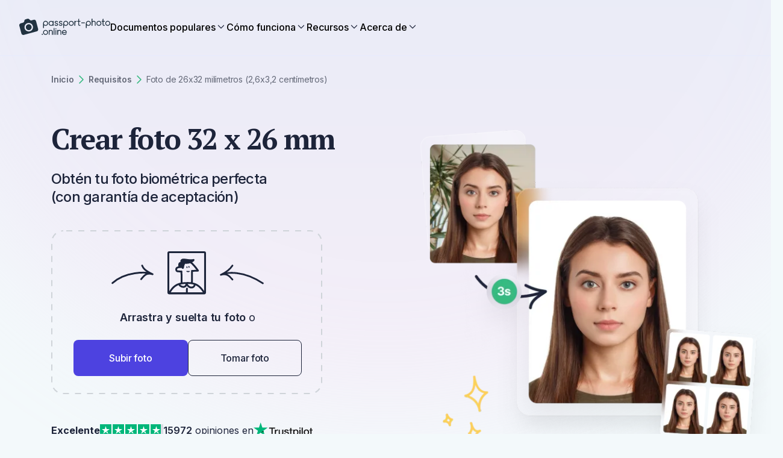

--- FILE ---
content_type: text/html
request_url: https://passport-photo.online/es-es/foto-26x32-mm
body_size: 73140
content:
<!DOCTYPE html><html lang="es-es"><head><meta charSet="utf-8"/><meta name="viewport" content="width=device-width"/><meta name="apple-itunes-app" content="app-id=1500544448"/><meta name="description" content="Toma un selfie con tu teléfono, súbelo aquí y obtén la versión digital de la foto de 26 x 32 milímetros en menos de 3 segundos. Pruébalo gratis!"/><meta name="robots" content="max-image-preview:large"/><meta prefix="og: https://ogp.me/ns#" property="og:title" content="Crear foto 32 x 26 mm (con verificación humana)"/><meta prefix="og: https://ogp.me/ns#" property="og:type" content="article"/><meta prefix="og: https://ogp.me/ns#" property="og:url" content="https://passport-photo.online/es-es/foto-26x32-mm"/><meta prefix="og: https://ogp.me/ns#" property="og:image" content="https://d1uuxsymbea74i.cloudfront.net/images/cms/ppo_default_og_image_5f6ab3581d.png"/><meta name="google-site-verification" content="WLK0Y7Ft5ZiGJE7NC7ftkGM2EGG_4-5IuSgse2ISeB8"/><title>Foto de 26x32 mm (2,6x3,2 cm)</title><link rel="apple-touch-icon" sizes="180x180" media="(prefers-color-scheme: light)" href="/_static/apple-touch-icon-light.png"/><link rel="apple-touch-icon" sizes="180x180" media="(prefers-color-scheme: dark)" href="/_static/apple-touch-icon-dark.png"/><link rel="icon" type="image/png" sizes="16x16" media="(prefers-color-scheme: light)" href="/_static/favicon-16x16-light.png"/><link rel="icon" type="image/png" sizes="16x16" media="(prefers-color-scheme: dark)" href="/_static/favicon-16x16-dark.png"/><link rel="icon" type="image/png" sizes="32x32" media="(prefers-color-scheme: light)" href="/_static/favicon-32x32-light.png"/><link rel="icon" type="image/png" sizes="32x32" media="(prefers-color-scheme: dark)" href="/_static/favicon-32x32-dark.png"/><link rel="icon" href="/_static/favicon.svg" type="image/svg+xml"/><link rel="manifest" href="/_static/site.webmanifest"/><link href="https://passport-photo.online/es-es/foto-26x32-mm" rel="canonical"/><link href="https://passport-photo.online/de-de/Foto-26x32-mm" rel="alternate" hrefLang="de"/><link href="https://passport-photo.online/en-ca/photo-26x32-mm" rel="alternate" hrefLang="en-CA"/><link href="https://passport-photo.online/en-gb/photo-26x32-mm" rel="alternate" hrefLang="en-GB"/><link href="https://passport-photo.online/photo-26x32-mm" rel="alternate" hrefLang="en"/><link href="https://passport-photo.online/es-co/foto-26x32-mm" rel="alternate" hrefLang="es-CO"/><link href="https://passport-photo.online/es-es/foto-26x32-mm" rel="alternate" hrefLang="es"/><link href="https://passport-photo.online/es-mx/foto-26x32-mm" rel="alternate" hrefLang="es-MX"/><link href="https://passport-photo.online/fr-fr/photo-26x32-mm" rel="alternate" hrefLang="fr"/><link href="https://passport-photo.online/pt-br/foto-26x32-mm" rel="alternate" hrefLang="pt-BR"/><link href="https://passport-photo.online/pt-pt/photo-26x32-mm" rel="alternate" hrefLang="pt"/><link href="https://passport-photo.online/photo-26x32-mm" rel="alternate" hrefLang="x-default"/><script type="application/ld+json">{"@context":"https://schema.org","@type":"Organization","@id":"#organization","name":"Passport Photo Online","url":"https://passport-photo.online","alternateName":"Passport Photo Online","legalName":"PhotoAiD S.A.","sameAs":["https://www.facebook.com/passportphotoonlinepl","https://www.instagram.com/passportphotoonline/","https://www.linkedin.com/company/passport-photo-online","https://www.youtube.com/channel/UC2BfzH3aAE2KvBYxFwPGEFg","https://twitter.com/passphotonline","https://pinterest.com/passport_photo_online/","https://g.co/kgs/snsihni","http://trustpilot.com/review/passport-photo.online"],"description":"Passport-Photo.Online is an online service for creating compliant passport and visa photos. It automatically adjusts uploaded pictures to meet specific country requirements, ensuring hassle-free, professional-quality photos for official documents.","keywords":["passport photo","visa photos","passport photo online","digital passport photos"],"knowsLanguage":["https://www.wikidata.org/wiki/Q1860","https://www.wikidata.org/wiki/Q809"],"foundingDate":"2012","vatID":"PL7831692257","taxID":"7831692257","publishingPrinciples":"https://passport-photo.online/blog/editorial-process/","knowsAbout":["https://www.wikidata.org/wiki/Q368344","https://www.wikidata.org/wiki/Q904029","https://www.wikidata.org/wiki/Q623045","https://www.wikidata.org/wiki/Q43812"],"address":{"@type":"PostalAddress","streetAddress":"Żurawia 71","addressLocality":"Białystok","addressRegion":"podlaskie","postalCode":"15-540","addressCountry":{"@type":"Country","name":"PL"}},"logo":{"@type":"ImageObject","caption":"Passport-Photo.Online","url":"https://passport-photo.online/_next/static/media/logo.eced2a91.png"},"contactPoint":{"@type":"ContactPoint","contactType":"customer service","email":"help@passport-photo.online","url":"https://passport-photo.online/contact"},"areaServed":["US","PL","FR","UK","DE","IT","PT"]}</script><script type="application/ld+json">{"@context":"https://schema.org","@type":"WebSite","name":"Passport-Photo.Online","url":"https://passport-photo.online"}</script><script type="application/ld+json">{"@context":"https://schema.org","@type":"Person","@id":"#author","familyName":"Gallardo","givenName":"Alejandro Martin","jobTitle":"Escritor","url":"https://passport-photo.online/author/alejandro/","email":null,"honorificSuffix":"MA","knowsAbout":"biometric photography","sameAs":["https://www.linkedin.com/in/alejandro-mart%C3%ADn-gallardo/"],"knowsLanguage":["https://www.wikidata.org/wiki/Q1321","https://www.wikidata.org/wiki/Q1860"]}</script><script type="application/ld+json">{"@context":"https://schema.org","@type":"HowTo","@id":"#howTo","name":"¿Cómo prepararte?","step":[{"@type":"HowToStep","position":1,"name":"Distancia de la cámara","text":"La distancia entre la cara y la cámara debe ser de unos 40 cm. Lo ideal es que la foto sea tomada por otra persona.","image":"/_next/static/media/prepare1.7d21fa7b.png"},{"@type":"HowToStep","position":2,"name":"Cara frente a la cámara","text":"Coloca la cara frente al objetivo y mantén una expresión neutra en el rostro. Sujeta la cámara a la altura de la cara.","image":"/_next/static/media/prepare2.0498e1e2.png"},{"@type":"HowToStep","position":3,"name":"Iluminación uniforme","text":"Colócate frente a una fuente de luz, como una ventana. No te preocupes por el fondo.","image":"/_next/static/media/prepare3.42b48b3d.png"}]}</script><script type="application/ld+json">{"@context":"https://schema.org","@type":"Article","@id":"#article","author":{"@id":"#author"},"headline":"Foto de 26x32 mm (2,6x3,2 cm)","datePublished":"2019-09-08T00:00:40+02:00","dateModified":"2024-11-21T14:55:17.711Z","description":"Obtén tu foto biométrica perfecta (con  garantía  de  aceptación)","name":"Foto de 26x32 mm (2,6x3,2 cm)","inLanguage":"es-ES"}</script><script type="application/ld+json">{"@context":"https://schema.org","@type":"CreativeWorkSeries","@id":"#creativeWorkSeries","datePublished":"2019-09-08T00:00:40+02:00","image":"https://d1uuxsymbea74i.cloudfront.net/images/cms/abd16040ff61d66afec5a7d195cbb612_9885abcfb8.webp","name":"Crear foto 32 x 26 mm","aggregateRating":{"@type":"AggregateRating","bestRating":5,"ratingValue":4.78,"ratingCount":139}}</script><link rel="preload" as="image" imageSrcSet="https://passport-photo.online/images/cms/abd16040ff61d66afec5a7d195cbb612_9885abcfb8.webp?quality=80&amp;format=webp&amp;width=380 380w, https://passport-photo.online/images/cms/abd16040ff61d66afec5a7d195cbb612_9885abcfb8.webp?quality=80&amp;format=webp&amp;width=430 430w, https://passport-photo.online/images/cms/abd16040ff61d66afec5a7d195cbb612_9885abcfb8.webp?quality=80&amp;format=webp&amp;width=640 640w, https://passport-photo.online/images/cms/abd16040ff61d66afec5a7d195cbb612_9885abcfb8.webp?quality=80&amp;format=webp&amp;width=750 750w, https://passport-photo.online/images/cms/abd16040ff61d66afec5a7d195cbb612_9885abcfb8.webp?quality=80&amp;format=webp&amp;width=1080 1080w, https://passport-photo.online/images/cms/abd16040ff61d66afec5a7d195cbb612_9885abcfb8.webp?quality=80&amp;format=webp&amp;width=1200 1200w, https://passport-photo.online/images/cms/abd16040ff61d66afec5a7d195cbb612_9885abcfb8.webp?quality=80&amp;format=webp&amp;width=1920 1920w" imageSizes="(max-width: 1024px) 100vw, 620px" referrerPolicy="no-referrer" fetchpriority="high"/><meta name="next-last-update" content="2024-11-21"/><meta name="next-head-count" content="39"/><link href="//cdn-4.convertexperiments.com" rel="preconnect"/><style id="stitches">--sxs{--sxs:0 t-jyruzB t-kgvKBm}@media{:root,.t-jyruzB{--colors-color1:#3C3C45;--colors-color2:#000;--colors-color3:hsla(244, 72%, 57%, 1);--colors-color4:hsl(0, 100%, 100%);--colors-color5:transparent;--colors-color6:hsla(224, 34%, 17%, 1);--colors-color7:hsla(244, 72%, 57%, 1);--colors-color8:hsla(228, 93%, 95%, 1);--colors-color9:hsla(177, 62%, 49%, 1);--colors-color10:hsla(204, 93%, 56%, 1);--colors-color11:hsla(200, 73%, 78%, 1);--colors-color13:hsla(229, 18%, 64%, 1);--colors-color14:hsla(240, 11%, 98%, 1);--colors-color15:hsla(240, 100%, 99%, 1);--colors-color16:hsla(210, 64%, 95%, 1);--colors-color17:hsla(244, 72%, 57%, 1);--colors-color18:hsla(244, 72%, 57%, 1);--colors-color19:transparent;--colors-color20:transparent;--colors-color21:hsla(244, 72%, 57%, 1);--colors-color22:transparent;--colors-color23:transparent;--colors-color24:hsla(244, 72%, 57%, 1);--colors-color25:hsla(217, 100%, 49%, 1);--colors-color26:hsla(229, 18%, 64%, 1);--colors-color27:hsla(206, 8%, 84%, 1);--colors-color28:hsla(199, 40%, 88%, 1);--colors-color29:hsla(210, 40%, 4%, 1);--colors-color30:hsla(224, 34%, 17%, 1);--colors-color31:hsla(223, 51%, 90%, 1);--colors-color32:hsla(220, 18%, 97%, 1);--colors-accent1:hsla(154, 56%, 47%, 1);--colors-accent2:hsla(217, 100%, 49%, 1);--colors-formBg:hsl(0, 100%, 100%);--colors-error:hsla(353, 81%, 63%, 1);--colors-valid:hsl(154, 56%, 47%);--colors-errorBg:hsla(2, 100%, 95%, 1);--radii-r4:4px;--radii-r5:6px;--radii-r6:8px;--radii-r7:12px;--radii-r71:16px;--radii-r8:36px;--sizes-container1:1110px;--sizes-container2:950px;--sizes-sp1:5px;--sizes-sp2:10px;--sizes-sp3:15px;--sizes-sp4:20px;--sizes-sp5:25px;--sizes-sp6:30px;--sizes-sp65:32px;--sizes-sp7:35px;--sizes-sp8:40px;--sizes-sp9:45px;--sizes-sp11:55px;--sizes-sp12:64px;--sizes-sp13:65px;--sizes-sp14:70px;--sizes-sp15:75px;--fonts-primary:sans-serif;--fonts-secondary:sans-serif;--zIndices-input:10;--zIndices-header:20;--zIndices-stickyLayout:20;--zIndices-cookies:29;--zIndices-dialog:30;--section-primaryBackgroundColor:var(--colors-color5);--section-secondaryBackgroundColor:var(--colors-color5);--section-seoWidth:76.0000rem;--button-font:var(--fonts-primary);--button-letter:-0.0187rem;--button-radius:var(--radii-r6);--button-primaryColor:var(--colors-color4);--button-primaryBg:var(--colors-color3);--button-secondaryColor:var(--colors-color6);--button-secondaryBorder:var(--colors-color6);--button-secondaryBg:var(--colors-color5);--button-disabledBg:var(--colors-color13);--button-primaryDisabledColor:var(--colors-color4);--button-secondaryDisabledColor:var(--colors-color6);--button-primaryHoverBgColor:var(--colors-color17);--button-secondaryHoverTextColor:var(--colors-color18);--button-secondaryHoverBorderColor:var(--colors-color19);--button-secondaryHoverBgColor:var(--colors-color20);--buttonLink-hoverTextColor:var(--colors-color21);--buttonLink-hoverBorderColor:var(--colors-color22);--buttonLink-hoverBgColor:var(--colors-color23);--link-textColor:var(--colors-color25);--link-textColorHover:var(--colors-color24);--input-font:500 1.0000rem / 150% var(--fonts-primary);--input-letter:-0.0094rem;--input-labelFont:500 0.8750rem / 143% var(--fonts-primary);--input-labelLetter:-0.0088rem;--input-color:var(--colors-color2);--input-bgColor:var(--colors-formBg);--input-focusColor:var(--colors-color10);--input-chevronColor:var(--colors-color9);--input-optionFont:500 1.0000rem / 150% var(--fonts-primary);--input-selectedOptionFont:500 1.0000rem / 150% var(--fonts-primary);--input-selectedOptionColor:var(--colors-color10);--input-optionClickColor:var(--colors-color10);--input-optionHoverColor:var(--colors-color11);--input-neutralColor:var(--colors-color8);--input-borderRadius:var(--radii-r5);--input-padding:var(--sizes-sp3);--input-spacingY:var(--sizes-sp65);--input-placeholderFont:400 1.0000rem / 150% var(--fonts-primary);--input-placeholderColor:var(--colors-color26);--input-optionPadding:12px;--navigation-backgroundColor:var(--colors-color4);--navigation-stickyBoxShadow:0 1px 0 0 hsla(228, 93%, 95%, 1);--navigation-mobileHeight:66px;--navigation-height:100px;--navigation-itemFont:var(--fonts-primary);--navigation-itemFontMobile:var(--fonts-primary);--navigation-itemColor:var(--colors-color2);--navigation-ctaMobileFont:var(--fonts-primary);--accordion-contentFont:var(--fonts-primary);--accordion-contentColor:var(--colors-color2);--accordion-headerFont:var(--fonts-primary);--accordion-headerFontMobile:var(--fonts-primary);--accordion-headerColor:var(--colors-color2);--accordion-borderColor:var(--colors-color8);--accordion-paddingY:var(--sizes-sp65);--accordion-paddingYMobile:var(--sizes-sp65);--accordion-contentTransformTop:-16px;--card-borderRadius:var(--radii-r6);--checkbox-bgColor:var(--colors-color7);--checkbox-iconColor:#fff;--checkbox-labelFont:var(--fonts-primary);--checkbox-labelLetter:-0.0088rem;--checkbox-disabledBgColor:var(--colors-color8);--checkbox-radius:var(--radii-r4);--checkbox-cardBgColor:var(--colors-color15);--checkbox-uncheckedBgColor:transparent;--iconButton-size:50px;--iconButton-bgColor:var(--colors-formBg);--iconButton-iconColor:#1D253B;--overlay-bgColor:var(--colors-color2);--overlay-opacity:0.8;--dialog-bgColor:var(--colors-formBg);--dialog-borderRadius:var(--radii-r6);--dropdown-borderRadius:var(--radii-r7);--dropdown-borderColor:var(--colors-color8);--dropdown-bgColor:var(--colors-formBg);--dropdown-padding:var(--sizes-sp2);--dropdownItem-borderRadius:var(--radii-r5);--dropdownItem-bgColor:var(--colors-color16);--dropdownItem-horizontalPadding:var(--sizes-sp3);--dropdownItem-verticalPadding:var(--sizes-sp2);--badge-horizontalPadding:var(--sizes-sp3);--badge-verticalPadding:var(--sizes-sp1);--badge-spacing:var(--sizes-sp1);--badge-okColor:hsla(153, 55%, 46%, 1);--badge-okBgColor:hsla(155, 59%, 96%, 1);--badge-errorColor:hsla(353, 80%, 62%, 1);--badge-errorBgColor:hsla(2, 100%, 94%, 1);--tooltip-textColor:#fff;--tooltip-bgColor:var(--colors-color2);--cookie-margin:var(--sizes-sp3);--documentCard-border:initial;--documentCard-hoverBorderColor:transparent;--documentCard-textAlign:left;--documentCard-backgroundColor:var(--colors-color2);--documentCard-hoverBackgroundColor:var(--colors-color2);--documentCard-hoverBoxShadow:initial;--documentCard-smallDocumentNameFont:500 1.0000rem / 150% var(--fonts-primary);--documentCard-transition:border-color .2s, box-shadow .2s;--documentCardBig-paddingX:var(--sizes-sp5);--documentCardBig-paddingY:var(--sizes-sp5);--documentCardBig-imageProtrusion:-60px;--documentCardBig-maxWidth:350px;--documentCardBig-imageHeight:initial;--documentCardBig-imageHeightSmaller:initial;--documentCardBig-documentNameFont:500 1.0000rem / 150% var(--fonts-primary);--documentCardBig-documentNameFontSmaller:500 1.0000rem / 150% var(--fonts-primary);--documentCardBig-documentNameMargin:60px 0 10px 0;--documentCardBig-imageLeftPosition:0;--documentCardSmall-paddingX:var(--sizes-sp6);--documentCardSmall-paddingY:var(--sizes-sp6);--documentCardSmall-imageLeftPadding:25px;--documentCardSmall-imageProtrusion:-18px;--documentCardSmall-documentNameMargin:45px 0 5px 0;--documentCardSmall-imageHeight:initial;--documentCardSmall-documentNameFont:500 1.0000rem / 150% var(--fonts-primary);--documentCardSmall-imageLeftPosition:0;--documentCardSmallMobile-imageMaxWidth:76px;--documentCardSmallMobile-imageLeftPosition:25px;--documentCardSmallMobile-nameLeftMargin:0px;--documentCardSmallMobile-documentNameFont:500 1.0000rem / 150% var(--fonts-primary);--documentCardSmallMobile-minHeight:80px;--deliveryStatusBadge-font:700 1.1250rem / 150% var(--fonts-primary);--deliveryStatusBadge-letter:-0.0088rem;--deliveryStatusBadge-borderRadius:2px;--deliveryStatusBadge-pendingStatusBg:var(--colors-accent1);--deliveryStatusBadge-sentStatusBg:var(--colors-accent1);--orderSummary-orderSeparatorColor:var(--colors-accent1);--orderSummary-bottomSeparatorColor:var(--colors-accent1);--factChecker-primaryFontColor:initial;--factChecker-separatorColor:initial;--factChecker-expertBorderRadius:0.2500rem;--factChecker-expertPadding:6px 8px;--factChecker-expertFont:initial;--factChecker-expertFontColor:initial;--factChecker-expertBackgroundColor:initial;--factChecker-bioFont:initial;--factChecker-bioSmallerFont:initial;--factChecker-bioNameFont:initial;--factChecker-bioNameSmallerFont:initial;--factChecker-bioJobFontColor:initial;--factChecker-bioJobFont:initial;--factChecker-bioJobSmallerFont:initial;--factChecker-bioHorizontalSeparatorColor:var(--colors-accent1);--factChecker-bioLinkFont:400 0.8750rem / 164% var(--fonts-primary);--factChecker-bioRadius:0.5000rem;--factChecker-bioEditorialProcessLinkFont:initial;--factChecker-bioEditorialProcessLinkFontColor:initial;--unfinishedOrderPopup-collapsedBoxFont:600 1.0000rem / 157% var(--fonts-primary);--unfinishedOrderPopup-collapsedBoxBackgroundColor:initial;--unfinishedOrderPopup-collapsedBoxTextColor:initial;--unfinishedOrderPopup-collapsedBoxPadding:30px 15px;--unfinishedOrderPopup-collapsedBoxMobilePadding:10px 12px;--unfinishedOrderPopup-colapsedBoxBorderRadius:12px;--unfinishedOrderPopup-expandedBoxPadding:32px;--unfinishedOrderPopup-expandedBoxBorderRadius:0;--unfinishedOrderPopup-expandedBoxBorderRadiusMobile:0;--unfinishedOrderPopup-expandedBoxMobilePadding:32px;--unfinishedOrderPopup-expandedBoxBackgroundColor:initial;--unfinishedOrderPopup-expandedBoxTextFont:400 1.0000rem / 157% var(--fonts-primary);--unfinishedOrderPopup-expandedBoxMobileTextFont:400 0.8750rem / 153% var(--fonts-primary);--unfinishedOrderPopup-expandedBoxCountdownFont:800 1.1250rem / 139% var(--fonts-primary);--unfinishedOrderPopup-expandedBoxCountdownPadding:5px;--unfinishedOrderPopup-expandedBoxMobileCountdownFont:800 0.8750rem / 179% var(--fonts-primary);--unfinishedOrderPopup-expandedBoxCountdownBackgroundColor:initial;--unfinishedOrderPopup-expandedBoxCountdownColor:initial;--unfinishedOrderPopup-expandedBoxFinishOrderButtonPadding:11px 30px;--unfinishedOrderPopup-expandedBoxFinishOrderButtonMobilePadding:10px 23px;--unfinishedOrderPopup-expandedBoxFinishOrderButtonFont:600 1.1250rem / 139% var(--fonts-primary);--unfinishedOrderPopup-expandedBoxFinishOrderButtonMobileFont:600 1.1250rem / 139% var(--fonts-primary);--unfinishedOrderPopup-expandedBoxFinishOrderButtonColor:intial;--unfinishedOrderPopup-expandedBoxFinishOrderButtonBackgroundColor:initial;--unfinishedOrderPopup-expandedBoxFinishOrderButtonBorderRadius:initial;--trustpilot-fontColor:var(--colors-color6);--trustpilot-ratingFont:700 1.0000rem / 30px var(--fonts-primary);--trustpilot-reviewsFont:400 1.0000rem / 30px var(--fonts-primary);--mobileAppsBanner-borderBottom:1px solid var(--colors-color27);--mobileAppsBanner-bgColor:var(--colors-color4);--mobileAppsBanner-installButtonBgColor:var(--colors-color5);--mobileAppsBanner-installButtonColor:var(--colors-color2);--mobileAppsBanner-installButtonFont:600 0.8750rem / 18px var(--fonts-primary);--mobileAppsBanner-installButtonBorderRadius:var(--radii-r6);--mobileAppsBanner-installButtonMinWidth:77px;--mobileAppsBanner-appNameColor:var(--colors-color2);--mobileAppsBanner-appNameFont:600 1.0000rem / 16px var(--fonts-primary);--mobileAppsBanner-appDescriptionColor:var(--colors-color2);--mobileAppsBanner-appDescriptionFont:500 0.6250rem / 10px var(--fonts-primary);--mobileAppsBanner-appRatingNumberColor:var(--colors-color2);--mobileAppsBanner-appRatingNumberFont:600 0.7500rem / 12px var(--fonts-primary);--mobileAppsBanner-appOpinionsColor:var(--colors-color2);--mobileAppsBanner-appOpinionsFont:400 0.6250rem / 10px var(--fonts-primary);--threeElements-dotsContainerMarginTop:var(--sizes-sp2);--threeElements-slideDescriptionFont:var(--fonts-primary);--threeElements-headerDesktopFont:var(--fonts-primary);--threeElements-headerMobileFont:var(--fonts-primary);--carousel-selectedDotColor:var(--colors-color1);--carousel-dotColor:var(--colors-color28);--dropzone-overlayBgColor:var(--colors-color2);--heroCtaDropzone-width:450px;--heroCtaDropzone-backgroundImage:url("data:image/svg+xml,%3csvg width='100%25' height='100%25' xmlns='http://www.w3.org/2000/svg'%3e%3crect width='100%25' height='100%25' fill='none' rx='20' ry='20' stroke='%23000' stroke-width='4' stroke-dasharray='10%2c 10' stroke-dashoffset='15' stroke-linecap='butt'/%3e%3c/svg%3e");--heroCtaDropzone-padding:18px 34px 30px 37px;--heroCtaDropzone-textColor:var(--colors-color6);--heroCtaDropzone-descriptionMargin:0;--scrollToTopButton-backgroundColor:var(--colors-color13);--editor-headerFont:600 1.5000rem / 30px var(--fonts-primary);--editor-headerFontMobile:600 1.1250rem / 28px var(--fonts-primary);--editor-headerLetterSpacing:-0.0806rem;--editor-headerLetterSpacingMobile:-0.0625rem;--editor-descriptionTextFont:400 1.0000rem / 150% var(--fonts-primary);--editor-descriptionTextFontMobile:400 0.8750rem / 150% var(--fonts-primary);--editor-testNameFont:600 1.5000rem / 30px var(--fonts-primary);--editor-testNameFontMobile:600 1.1250rem / 28px var(--fonts-primary);--editor-statusBadgeFont:700 0.8750rem / 20px var(--fonts-primary);--editor-statusBorderTop:1px solid var(--colors-color5);--editor-bottomSectionBackgroundColor:var(--colors-color5);--editor-downloadSampleIconColor:var(--colors-color5);--editor-downloadSampleLeftMargin:3.0000rem;--editor-downloadSampleColor:var(--colors-color5);--editor-downloadSampleTextDecoration:none;--processing-headerFont:700 2.5000rem / 46px var(--fonts-primary);--processing-animationSliderColor:var(--colors-accent1);--processing-animationSliderUpGradient:linear-gradient(180deg, rgba(53, 186, 128, 0.70) 0%, rgba(53, 186, 128, 0.00) 25%);--processing-animationSliderDownGradient:linear-gradient(180deg, rgba(53, 186, 128, 0.00) 75%, rgba(53, 186, 128, 0.70) 100%);--processing-completedStepColor:var(--colors-accent1);--processing-completedStepNameColor:var(--colors-color2);--processing-activeStepNameColor:var(--colors-color2);--processing-activeStepCircleColor:var(--colors-color2);--processing-activeStepCircleOutlineColor:var(--colors-color5);--processing-futureStepColor:var(--colors-color5);--processing-stepsFont:500 1.5000rem / 30px var(--fonts-primary);--processing-stepsFontMobile:500 1.0000rem / 30px var(--fonts-primary);--processing-currentStepFontMobile:600 1.1250rem / 30px var(--fonts-primary);--newProcessing-headerFont:700 2.5000rem / 2.8750rem var(--fonts-primary);--newProcessing-animationSliderColor:var(--colors-accent1);--newProcessing-animationSliderUpGradient:linear-gradient(180deg, rgba(53, 186, 128, 0.70) 0%, rgba(53, 186, 128, 0.00) 25%);--newProcessing-animationSliderDownGradient:linear-gradient(180deg, rgba(53, 186, 128, 0.00) 75%, rgba(53, 186, 128, 0.70) 100%);--newProcessing-stepDescriptionColor:var(--colors-color13);--newProcessing-completedStepColor:var(--colors-accent1);--newProcessing-activeStepNameColor:var(--colors-color29);--newProcessing-activeStepCircleColor:var(--colors-color29);--newProcessing-activeStepCircleOutlineColor:var(--colors-color27);--newProcessing-futureStepNameColor:var(--colors-color26);--newProcessing-futureStepCircleColor:var(--colors-color26);--newProcessing-activeStepFont:600 1.3750rem / 1.7500rem var(--fonts-primary);--newProcessing-inactiveStepFont:500 1.3750rem / 1.7500rem var(--fonts-primary);--newProcessing-stepDescriptionFont:400 1.2500rem / 2.0000rem var(--fonts-primary);--newProcessing-currentStepFontMobile:600 1.1250rem / 1.7500rem var(--fonts-primary);--mobileTrustPilotBadge-photosTakenFont:400 0.7500rem / 16px var(--fonts-primary);--mobileTrustPilotBadge-photosTakenColor:var(--colors-color29);--mobileTrustPilotBadge-verticalSeparatorColor:var(--colors-color27);--drawer-headerFont:700 2.5000rem / 3.3125rem var(--fonts-secondary);--drawer-headerFontMobile:700 1.5000rem / 2.3750rem var(--fonts-secondary);--drawer-documentNameFont:600 1.5000rem / 1.8750rem var(--fonts-primary);--drawer-documentNameFontMobile:600 1.0000rem / 1.3750rem var(--fonts-primary);--drawer-documentRequirementsItemLabelFont:400 1.0000rem / 1.0000rem var(--fonts-primary);--drawer-documentRequirementsItemLabelFontMobile:400 0.8750rem / 1.0000rem var(--fonts-primary);--drawer-documentRequirementsItemValueFont:600 1.0000rem / 1.0000rem var(--fonts-primary);--drawer-documentRequirementsItemValueFontMobile:600 0.8750rem / 1.0000rem var(--fonts-primary);--drawer-footnoteFont:400 0.8750rem / 1.2500rem var(--fonts-primary);--drawer-footnoteFontMobile:400 0.7500rem / 1.0000rem var(--fonts-primary);--drawer-imageLabelFont:500 1.1250rem / 0.8750rem var(--fonts-primary);--drawer-imageLabelFontMobile:500 0.8750rem / 0.8750rem var(--fonts-primary);--drawer-errorFont:700 0.7500rem / 1.2500rem var(--fonts-primary);--drawer-imagesTitleFont:500 1.5000rem / 1.8750rem var(--fonts-primary);--drawer-imagesTitleColor:var(--colors-color2);--drawer-headerColor:var(--colors-color2);--drawer-footnoteColor:var(--colors-color2);--drawer-footnoteBgColor:var(--colors-color5);--drawer-footnoteBgColorMobile:var(--colors-color5);--drawer-footnoteBorderTopColor:var(--colors-color5);--drawer-documentSearchContainerBorderColor:var(--colors-color27);--drawer-documentSearchContainerBgColor:var(--colors-color5);--drawer-documentNameColor:var(--colors-color2);--drawer-documentRequirementsBorderColor:var(--colors-color5);--drawer-documentRequirementsItemLabelColor:var(--colors-color2);--drawer-documentRequirementsItemValueColor:var(--colors-color2);--drawer-imageLabelColor:var(--colors-color2);--drawer-imageLabelBgColor:var(--colors-color5);--drawer-imageLabelBorderColor:var(--colors-color5);--drawer-errorContainerBgColor:var(--colors-errorBg);--drawer-bottomSectionBgColor:var(--colors-color4);--drawer-separatorColor:var(--colors-color8);--drawer-selectOptionFont:400 1.0000rem / 1.5000rem var(--fonts-primary);--drawer-selectOptionFontMobile:400 0.8750rem / 1.2500rem var(--fonts-primary);--drawer-selectValueFont:400 1.0000rem / 1.5000rem var(--fonts-primary);--drawer-selectLabelColor:var(--colors-color2);--drawer-searchInputPlaceholderFont:400 0.8750rem / 1.2500rem var(--fonts-primary);--drawer-optionsGroupHeaderFont:600 0.8750rem / 1.2500rem var(--fonts-primary);--drawer-noResultsFont:400 0.8750rem / 1.2500rem var(--fonts-primary);--drawer-selectOptionBgColor:var(--colors-color4);--drawer-selectOptionHoverBgColor:var(--colors-color16);--drawer-selectOptionColor:var(--colors-color6);--drawer-selectValueColor:var(--colors-color6);--drawer-searchInputBorderColor:var(--colors-color2);--drawer-searchInputBgColor:var(--colors-color5);--drawer-searchInputPlaceholderColor:var(--colors-color26);--drawer-optionGroupHeaderColor:var(--colors-color6);--drawer-noResultsBottomBorderColor:var(--colors-color8);--drawer-noResultsColor:var(--colors-color6);--drawer-selectBoxHighlightColor:var(--colors-color10);--imageRequirementsFrame-lineColor:var(--colors-color2);--imageRequirementsFrame-dashedLinesColor:var(--colors-color2);--imageRequirementsFrame-backgroundColor:var(--colors-color2);--imageRequirementsFrame-color:var(--colors-color4);--imageRequirementsFrame-font:700 0.5500rem / 0.4541rem var(--fonts-primary);--furgonetka-primaryColor:black;--extraServices-highlyRecommendedBadgeFont:500 1.0000rem / 1.2875rem var(--fonts-primary);--photoCode-instructionsTitleFont:600 2.0000rem / 2.3750rem var(--fonts-primary);--photoCode-instructionsTitleFontMobile:600 1.5000rem / 1.8750rem var(--fonts-primary);--photoCode-instructionsTextColor:var(--colors-color2);--photoCode-instructionNumberBgColor:var(--colors-color5);--photoCode-instructionNumberTextColor:var(--colors-color2);--photoCode-instructionNumberFont:700 1.0000rem / 1.5000rem var(--fonts-primary);--photoCode-instructionTextFont:400 1.1250rem / 1.7500rem var(--fonts-primary);--photoCode-instructionTextFontMobile:400 1.0000rem / 1.5000rem var(--fonts-primary);--photoCode-imageContainerBgColor:var(--colors-color5);--photoCode-clipboardCopyBgColor:var(--colors-color5);--photoCode-clipboardCopyFont:700 1.1250rem / 1.7500rem var(--fonts-primary);--photoCode-clipboardCopyFontMobile:700 1.0000rem / 1.7500rem var(--fonts-primary);--photoCode-clipboardCopyTitleFont:600 1.1250rem / 1.7500rem var(--fonts-primary);--photoCode-clipboardCopyTitleFontMobile:600 1.1250rem / 1.5000rem var(--fonts-primary);--photoCode-clipboardCopyFontColor:var(--colors-color2);--photoCode-clipboardCopyDescFont:400 1.0000rem / 1.5000rem var(--fonts-primary);--photoCode-clipboardCopyHowToApplyFont:400 1.0000rem / 1.2500rem var(--fonts-primary);--photoCode-clipboardCopyHowToApplyColor:var(--colors-color2);--photoCode-clipboardCopyTooltipFont:500 1.0000rem / 1.0000rem var(--fonts-primary);--photoCode-usageRecommendationBgColor:var(--colors-color5);--photoCode-usageRecommendationFont:400 1.0000rem / 1.5000rem var(--fonts-primary);--photoCode-usageRecommendationFontMobile:400 0.8750rem / 1.2500rem var(--fonts-primary);--photoCode-usageRecommendationTextColor:var(--colors-color2);--pickupPointsMap-modalTitleFont:600 2.0000rem / 2.3750rem var(--fonts-primary);--pickupPointsMap-modalTitleFontMobile:600 1.1250rem / 1.5000rem var(--fonts-primary);--pickupPointsMap-popupFont:400 1.1250rem / 1.5000rem var(--fonts-primary);--pickupPointsMap-popupFontMobile:400 0.8750rem / 1.5000rem var(--fonts-primary);--pickupPointsMap-popupFontColor:var(--colors-color30);--pickupPointsMap-searchButtonFont:500 1.0000rem / 1.5000rem var(--fonts-primary);--pickupPointsMap-popupBorderTopMobile:1px solid var(--colors-color31);--photoRetouch-photoContainerBgColor:var(--colors-color32);--photoRetouch-descriptionTitleFont:500 0.8750rem / 1.5000rem var(--fonts-primary);--photoRetouch-learnMoreButtonColor:var(--colors-color25);--photoRetouch-learnMoreButtonFont:400 0.7500rem / 1.0000rem var(--fonts-primary);--photoRetouch-dialogTitleFont:600 1.2500rem / 1.5586rem var(--fonts-primary);--photoRetouch-dialogTitleFontMobile:600 1.1250rem / 1.5000rem var(--fonts-primary);--photoRetouch-dialogImageContainerBgColor:var(--colors-color32);--photoRetouch-dialogImageLabelFont:600 1.3979rem / 2.0968rem var(--fonts-primary);--photoRetouch-dialogImageLabelFontMobile:600 0.8215rem / 1.2322rem var(--fonts-primary);--photoRetouch-retouchItemFont:400 1.0000rem / 1.5586rem var(--fonts-primary);--photoRetouch-specificRequestsTitleFont:600 1.0000rem / 1.5586rem var(--fonts-primary);--photoRetouch-specificRequestsTitleFontMobile:600 1.0000rem / 1.4375rem var(--fonts-primary);--photoRetouch-specificRequestsDescriptionFont:400 0.8750rem / 1.2339rem var(--fonts-primary);--photoRetouch-specificRequestsDescriptionFontMobile:400 0.8750rem / 1.5586rem var(--fonts-primary);--navbar-wrapperMaxWidth:1440px;--navbar-fontColor:var(--colors-color6);--navbar-fontColorSecondary:var(--colors-color13);--navbar-activeColor:var(--colors-color3);--navbar-mobileSeparatorColor:var(--colors-color8);--navbar-barShadow:0 1px 0 0 hsla(228, 93%, 95%, 1);--navbar-mostPopularBadgeColor:var(--colors-color7);--navbar-highlightedDocumentBgColor:var(--colors-color7);--navbar-submenuItemHoverColor:var(--colors-color16);--navbar-underlineColor:var(--colors-color3);--documentAlternativePicker-headerFont:700 2.5000rem / 3.3158rem var(--fonts-secondary);--documentAlternativePicker-headerFontMobile:700 2.0000rem / 2.7500rem var(--fonts-secondary);--documentAlternativePicker-alternativeCardBorderRadius:8px;--documentAlternativePicker-alternativeCardBorderColor:var(--colors-color5);--documentAlternativePicker-alternativeCardBackgroundColor:var(--colors-color5);--documentAlternativePicker-alternativeCardRadioButtonBorderColor:var(--colors-color5);--documentAlternativePicker-alternativeCardSelectedRadioButtonBackgroundColor:var(--colors-color5);--documentAlternativePicker-alternativeCardTitleFont:500 1.5000rem / 1.8750rem var(--fonts-primary);--documentAlternativePicker-alternativeCardTitleFontMobile:600 1.0000rem / 1.7500rem var(--fonts-primary);--documentAlternativePicker-alternativeCardTitleColor:var(--colors-color2);--documentAlternativePicker-alternativeCardDescriptionFont:400 1.0000rem / 1.5000rem var(--fonts-primary);--documentAlternativePicker-alternativeCardDescriptionFontMobile:400 0.8750rem / 1.5000rem var(--fonts-primary);--documentAlternativePicker-alternativeCardDescriptionColor:var(--colors-color2);--documentAlternativePicker-alternativeCardRequirementsBackgroundColor:var(--colors-color5);--documentAlternativePicker-alternativeCardRequirementsBorderRadius:8px;--documentAlternativePicker-requirementsTitleFont:700 1.0000rem / 1.1250rem var(--fonts-primary);--documentAlternativePicker-requirementsTitleColor:var(--colors-color2);--documentAlternativePicker-requirementBackgroundColor:var(--colors-color5);--documentAlternativePicker-requirementNameFont:400 1.0000rem / 1.0000rem var(--fonts-primary);--documentAlternativePicker-requirementNameFontMobile:400 0.7500rem / 1.0000rem var(--fonts-primary);--documentAlternativePicker-requirementNameColor:var(--colors-color2);--documentAlternativePicker-requirementValueFont:600 1.0000rem / 1.0000rem var(--fonts-primary);--documentAlternativePicker-requirementValueFontMobile:600 0.7500rem / 1.0000rem var(--fonts-primary);--documentAlternativePicker-requirementValueColor:var(--colors-color2);--documentAlternativePicker-requirementsToggleFont:400 0.8750rem / 1.5000rem var(--fonts-primary);--documentAlternativePicker-requirementsToggleColor:var(--colors-color2);--documentAlternativePicker-selectedAlternativeCardBorderColor:var(--colors-color3);--startScreenQrPriority-qrTitleFont:600 1.5000rem / 1.8750rem var(--fonts-primary);--startScreenQrPriority-qrTitleAccentColor:var(--colors-color2);--startScreenQrPriority-qrTitleColor:var(--colors-color2);--startScreenQrPriority-guideLineFont:400 1.0000rem / 1.5000rem var(--fonts-primary);--startScreenQrPriority-guideLineColor:var(--colors-color2);--startScreenQrPriority-photoLabelFont:600 0.9375rem / 1.0625rem var(--fonts-primary);--startScreenQrPriority-photoLabelColor:var(--colors-color2);--startScreenQrPriority-dividerFont:400 1.0000rem / 1.5000rem var(--fonts-primary);--startScreenQrPriority-dividerColor:var(--colors-color2);--startScreenQrPriority-webcamLinkFont:500 1.0000rem / 1.5000rem var(--fonts-primary);--getApp-backgroundColor:var(--colors-color8);--getApp-titleFont:600 1.5000rem / 1.8750rem var(--fonts-primary);--getApp-titleLetterSpacing:-0.0469rem;--getApp-textFont:400 0.8750rem / 1.2500rem var(--fonts-primary);--getApp-textLetterSpacing:-0.0088rem;--twoColumnsSectionLayout-gap:48px;--twoColumnsSectionLayout-gapMobile:32px;--twoColumnsSectionLayout-headerColor:var(--colors-color2);--twoColumnsSectionLayout-headerFont:700 2.5000rem / 2.8750rem var(--fonts-secondary);--twoColumnsSectionLayout-headerFontMobile:600 2.0000rem / 2.3750rem var(--fonts-primary);--twoColumnsSectionLayout-headerLetterSpacing:-0.0806rem;--twoColumnsSectionLayout-headerLetterSpacingMobile:-0.0625rem;--twoColumnsSectionLayout-itemBottomMargin:24px;--twoColumnsSectionLayout-itemHeadingMargin:16px;--twoColumnsSectionLayout-itemNumberFont:700 0.7015rem / 0.7015rem var(--fonts-primary);--twoColumnsSectionLayout-itemHeadingFont:600 1.5000rem / 1.8750rem var(--fonts-primary);--twoColumnsSectionLayout-itemHeadingLetterSpacing:-0.0469rem;--twoColumnsSectionLayout-itemSmallHeadingFont:600 1.1250rem / 1.7500rem var(--fonts-primary);--twoColumnsSectionLayout-itemDescriptionFont:400 0.8750rem / 1.2500rem var(--fonts-primary);--twoColumnsSectionLayout-itemHeadingColor:var(--colors-color2);--twoColumnsSectionLayout-itemDescriptionColor:var(--colors-color2);--twoColumnsSectionLayout-itemNumberColor:var(--colors-color2);--twoColumnsSectionLayout-itemBorderColor:var(--colors-color2);--twoColumnsSectionLayout-activeItemBorderColor:var(--colors-color2);--twoColumnsSectionLayout-itemNumberBackgroundColor:var(--colors-color5);--twoColumnsSectionLayout-activeItemNumberBackgroundColor:var(--colors-color5);--twoColumnsSectionLayout-itemNumberCircleBackground:var(--colors-color5);--twoColumnsSectionLayout-itemNumberCircleBoxShadow:initial;--twoColumnsSectionLayout-activeItemHeadingColor:var(--colors-color2);--twoColumnsSectionLayout-activeItemDescriptionColor:var(--colors-color2);--twoColumnsSectionLayout-activeItemNumberCircleBackground:var(--colors-color2);--twoColumnsSectionLayout-rightColumnGap:48px;--twoColumnsSectionLayout-rightColumnGapMobile:32px;--carouselSection-slideGap:12px;--carouselSection-dotButtonsGap:6px;--carouselSection-dotButtonColor:var(--colors-color2);--carouselSection-dotButtonActiveColor:var(--colors-color2);--carouselSection-dotButtonsTopMargin:32px;--carouselSection-contentGap:24px;--carouselSection-descriptionGap:12px;--twoColumnsSection-contentGap:64px;--twoColumnsSection-contentGapMobile:32px;--tabsSection-gridGap:40px 56px;--tabsSection-tabListGap:40px;--stepsSection-gridGap:48px;--stepsSection-stepsGap:40px 48px;--stepsSection-itemGap:8px;--accordionTabsSection-gap:64px 84px;--accordionTabsSection-itemHeadingIconSize:40px;--germanLegislationBanner-backgroundColor:var(--colors-color2);--germanLegislationBanner-fontColor:var(--colors-color2);--contactPageFAQ-titleFont:700 2.5000rem / 2.8750rem var(--fonts-secondary);--contactPageFAQ-titleFontMobile:700 1.7500rem / 1.9375rem var(--fonts-secondary);--contactPageFAQ-titleFontColor:var(--colors-color2);--contactPageFAQ-subtitleFont:400 1.0000rem / 1.5000rem var(--fonts-primary);--contactPageFAQ-subtitleFontColor:var(--colors-color2);--contactPageFAQ-answerFont:400 1.0000rem / 1.5000rem var(--fonts-primary);--contactPageFAQ-answerFontColor:var(--colors-color2);--contactPageFAQ-imageBackground:var(--colors-color5);--contactPageFAQ-contactPersonNameFont:500 1.1250rem / 1.7500rem var(--fonts-primary);--contactPageFAQ-contactPersonNameColor:var(--colors-color2);--contactPageFAQ-contactPersonPositionFont:500 0.7500rem / 1.1250rem var(--fonts-primary);--contactPageFAQ-contactPersonPositionColor:var(--colors-color2)}.t-kgvKBm{--colors-color1:#3C3C45;--colors-color2:#000;--colors-color3:hsla(244, 72%, 57%, 1);--colors-color4:hsl(0, 100%, 100%);--colors-color5:transparent;--colors-color6:hsla(224, 34%, 17%, 1);--colors-color7:hsla(244, 72%, 57%, 1);--colors-color8:hsla(228, 93%, 95%, 1);--colors-color9:hsla(177, 62%, 49%, 1);--colors-color10:hsla(204, 93%, 56%, 1);--colors-color11:hsla(200, 73%, 78%, 1);--colors-color13:hsla(229, 18%, 64%, 1);--colors-color14:hsla(240, 11%, 98%, 1);--colors-color15:hsla(240, 100%, 99%, 1);--colors-color16:hsla(210, 64%, 95%, 1);--colors-color17:hsl(244, 53%, 44%, 1);--colors-color18:hsla(244, 72%, 57%, 1);--colors-color19:hsla(244, 72%, 57%, 1);--colors-color20:transparent;--colors-color21:hsla(244, 72%, 57%, 1);--colors-color22:hsla(244, 72%, 57%, 1);--colors-color23:transparent;--colors-color24:hsla(244, 72%, 57%, 1);--colors-color25:hsla(217, 100%, 49%, 1);--colors-color26:hsla(229, 18%, 64%, 1);--colors-color27:hsla(206, 8%, 84%, 1);--colors-color28:hsla(199, 40%, 88%, 1);--colors-color29:hsla(210, 40%, 4%, 1);--colors-color30:hsla(224, 34%, 17%, 1);--colors-color31:hsla(223, 51%, 90%, 1);--colors-color32:hsla(220, 18%, 97%, 1);--colors-accent1:hsla(154, 56%, 47%, 1);--colors-accent2:hsla(217, 100%, 49%, 1);--colors-formBg:hsl(0, 100%, 100%);--colors-error:hsla(353, 81%, 63%, 1);--colors-valid:hsl(154, 56%, 47%);--colors-errorBg:hsla(2, 100%, 95%, 1);--radii-r4:4px;--radii-r5:6px;--radii-r6:8px;--radii-r7:12px;--radii-r71:16px;--radii-r8:36px;--sizes-container1:1110px;--sizes-container2:950px;--sizes-sp1:5px;--sizes-sp2:10px;--sizes-sp3:15px;--sizes-sp4:20px;--sizes-sp5:25px;--sizes-sp6:30px;--sizes-sp65:32px;--sizes-sp7:35px;--sizes-sp8:40px;--sizes-sp9:45px;--sizes-sp11:55px;--sizes-sp12:64px;--sizes-sp13:65px;--sizes-sp14:70px;--sizes-sp15:75px;--fonts-primary:'__Inter_ddc260', '__Inter_Fallback_ddc260';--fonts-secondary:'__PT_Serif_e77f84', '__PT_Serif_Fallback_e77f84';--zIndices-input:10;--zIndices-header:20;--zIndices-stickyLayout:20;--zIndices-cookies:29;--zIndices-dialog:30;--section-primaryBackgroundColor:hsla(197, 54%, 97%, 1);--section-secondaryBackgroundColor:hsl(0, 100%, 100%);--section-seoWidth:50.0000rem;--button-font:500 1.0000rem / 1.5000rem '__Inter_ddc260', '__Inter_Fallback_ddc260';--button-letter:-0.0187rem;--button-radius:var(--radii-r6);--button-primaryColor:var(--colors-color4);--button-primaryBg:var(--colors-color3);--button-secondaryColor:var(--colors-color6);--button-secondaryBorder:var(--colors-color6);--button-secondaryBg:var(--colors-color5);--button-disabledBg:var(--colors-color13);--button-primaryDisabledColor:var(--colors-color4);--button-secondaryDisabledColor:var(--colors-color6);--button-primaryHoverBgColor:var(--colors-color17);--button-secondaryHoverTextColor:var(--colors-color18);--button-secondaryHoverBorderColor:var(--colors-color19);--button-secondaryHoverBgColor:var(--colors-color20);--buttonLink-hoverTextColor:var(--colors-color21);--buttonLink-hoverBorderColor:var(--colors-color22);--buttonLink-hoverBgColor:var(--colors-color23);--link-textColor:var(--colors-color25);--link-textColorHover:var(--colors-color24);--input-font:400 1.0000rem / 1.5000rem '__Inter_ddc260', '__Inter_Fallback_ddc260';--input-letter:-0.0094rem;--input-labelFont:500 0.8750rem / 1.2500rem '__Inter_ddc260', '__Inter_Fallback_ddc260';--input-labelLetter:-0.0088rem;--input-color:var(--colors-color2);--input-bgColor:var(--colors-formBg);--input-focusColor:var(--colors-color10);--input-chevronColor:var(--colors-color9);--input-optionFont:400 0.8750rem / 1.2500rem '__Inter_ddc260', '__Inter_Fallback_ddc260';--input-selectedOptionFont:600 0.8750rem / 1.2500rem '__Inter_ddc260', '__Inter_Fallback_ddc260';--input-selectedOptionColor:hsla(224, 34%, 17%, 1);--input-optionClickColor:hsla(200, 73%, 78%, 1);--input-optionHoverColor:var(--colors-color11);--input-neutralColor:var(--colors-color8);--input-borderRadius:var(--radii-r5);--input-padding:var(--sizes-sp3);--input-spacingY:var(--sizes-sp65);--input-placeholderFont:400 1.0000rem / 1.5000rem '__Inter_ddc260', '__Inter_Fallback_ddc260';--input-placeholderColor:var(--colors-color26);--input-optionPadding:12px;--navigation-backgroundColor:var(--colors-color4);--navigation-stickyBoxShadow:0 1px 0 0 hsla(228, 93%, 95%, 1);--navigation-mobileHeight:66px;--navigation-height:100px;--navigation-itemFont:600 1.0000rem / 1.3750rem '__Inter_ddc260', '__Inter_Fallback_ddc260';--navigation-itemFontMobile:600 1.1250rem / 1.5000rem '__Inter_ddc260', '__Inter_Fallback_ddc260';--navigation-itemColor:hsla(224, 34%, 17%, 1);--navigation-ctaMobileFont:500 0.8750rem / 1.2500rem '__Inter_ddc260', '__Inter_Fallback_ddc260';--accordion-contentFont:400 0.8750rem / 1.2500rem '__Inter_ddc260', '__Inter_Fallback_ddc260';--accordion-contentColor:var(--colors-color2);--accordion-headerFont:500 1.2500rem / 1.5000rem '__Inter_ddc260', '__Inter_Fallback_ddc260';--accordion-headerFontMobile:500 1.1250rem / 1.7500rem '__Inter_ddc260', '__Inter_Fallback_ddc260';--accordion-headerColor:var(--colors-color2);--accordion-borderColor:hsla(210, 6%, 93%, 1);--accordion-paddingY:var(--sizes-sp65);--accordion-paddingYMobile:var(--sizes-sp65);--accordion-contentTransformTop:-16px;--card-borderRadius:var(--radii-r6);--checkbox-bgColor:var(--colors-color7);--checkbox-iconColor:#fff;--checkbox-labelFont:var(--fonts-primary);--checkbox-labelLetter:-0.0088rem;--checkbox-disabledBgColor:var(--colors-color8);--checkbox-radius:var(--radii-r4);--checkbox-cardBgColor:var(--colors-color15);--checkbox-uncheckedBgColor:transparent;--iconButton-size:50px;--iconButton-bgColor:var(--colors-formBg);--iconButton-iconColor:#1D253B;--overlay-bgColor:var(--colors-color2);--overlay-opacity:0.8;--dialog-bgColor:var(--colors-formBg);--dialog-borderRadius:0px;--dropdown-borderRadius:var(--radii-r7);--dropdown-borderColor:var(--colors-color8);--dropdown-bgColor:var(--colors-formBg);--dropdown-padding:var(--sizes-sp2);--dropdownItem-borderRadius:var(--radii-r5);--dropdownItem-bgColor:var(--colors-color16);--dropdownItem-horizontalPadding:var(--sizes-sp3);--dropdownItem-verticalPadding:var(--sizes-sp2);--badge-horizontalPadding:var(--sizes-sp3);--badge-verticalPadding:var(--sizes-sp1);--badge-spacing:var(--sizes-sp1);--badge-okColor:hsla(153, 55%, 46%, 1);--badge-okBgColor:hsla(155, 59%, 96%, 1);--badge-errorColor:hsla(353, 80%, 62%, 1);--badge-errorBgColor:hsla(2, 100%, 94%, 1);--tooltip-textColor:#fff;--tooltip-bgColor:var(--colors-color2);--cookie-margin:var(--sizes-sp3);--documentCard-border:initial;--documentCard-hoverBorderColor:transparent;--documentCard-textAlign:left;--documentCard-backgroundColor:hsla(197, 54%, 97%, 1);--documentCard-hoverBackgroundColor:hsla(223, 51%, 90%, 1);--documentCard-hoverBoxShadow:initial;--documentCard-smallDocumentNameFont:500 1.0000rem / 150% var(--fonts-primary);--documentCard-transition:background-color .2s;--documentCardBig-paddingX:var(--sizes-sp5);--documentCardBig-paddingY:var(--sizes-sp5);--documentCardBig-imageProtrusion:-60px;--documentCardBig-maxWidth:350px;--documentCardBig-imageHeight:320px;--documentCardBig-imageHeightSmaller:267px;--documentCardBig-documentNameFont:600 1.5000rem / 1.8750rem '__Inter_ddc260', '__Inter_Fallback_ddc260';--documentCardBig-documentNameFontSmaller:600 1.1250rem / 1.5000rem '__Inter_ddc260', '__Inter_Fallback_ddc260';--documentCardBig-documentNameMargin:60px 0 10px 0;--documentCardBig-imageLeftPosition:var(--documentCardBig-paddingX);--documentCardSmall-paddingX:var(--sizes-sp6);--documentCardSmall-paddingY:var(--sizes-sp6);--documentCardSmall-imageLeftPadding:25px;--documentCardSmall-imageProtrusion:-18px;--documentCardSmall-documentNameMargin:45px 0 5px 0;--documentCardSmall-imageHeight:150px;--documentCardSmall-documentNameFont:600 1.0000rem / 1.5000rem '__Inter_ddc260', '__Inter_Fallback_ddc260';--documentCardSmall-imageLeftPosition:var(--documentCardSmall-paddingX);--documentCardSmallMobile-imageMaxWidth:76px;--documentCardSmallMobile-imageLeftPosition:25px;--documentCardSmallMobile-nameLeftMargin:0px;--documentCardSmallMobile-documentNameFont:600 1.0000rem / 1.5000rem '__Inter_ddc260', '__Inter_Fallback_ddc260';--documentCardSmallMobile-minHeight:105px;--deliveryStatusBadge-font:700 0.6250rem / 1.0000rem '__Inter_ddc260', '__Inter_Fallback_ddc260';--deliveryStatusBadge-letter:-0.0088rem;--deliveryStatusBadge-borderRadius:2px;--deliveryStatusBadge-pendingStatusBg:hsla(35, 100%, 50%, 1);--deliveryStatusBadge-sentStatusBg:hsla(154, 56%, 47%, 1);--orderSummary-orderSeparatorColor:hsla(228, 93%, 95%, 1);--orderSummary-bottomSeparatorColor:hsla(229, 18%, 64%, 1);--factChecker-primaryFontColor:hsla(224, 34%, 17%, 1);--factChecker-separatorColor:hsla(228, 93%, 95%, 1);--factChecker-expertBorderRadius:0.2500rem;--factChecker-expertPadding:6px 8px;--factChecker-expertFont:600 0.8750rem / 0.9375rem '__Inter_ddc260', '__Inter_Fallback_ddc260';--factChecker-expertFontColor:hsla(154, 56%, 26%, 1);--factChecker-expertBackgroundColor:hsla(152, 48%, 95%, 1);--factChecker-bioFont:400 0.8750rem / 1.4375rem '__Inter_ddc260', '__Inter_Fallback_ddc260';--factChecker-bioSmallerFont:400 0.7500rem / 1.2500rem '__Inter_ddc260', '__Inter_Fallback_ddc260';--factChecker-bioNameFont:500 1.0000rem / 1.3750rem '__Inter_ddc260', '__Inter_Fallback_ddc260';--factChecker-bioNameSmallerFont:500 0.7500rem / 1.0625rem '__Inter_ddc260', '__Inter_Fallback_ddc260';--factChecker-bioJobFontColor:hsla(223, 14%, 34%, 1);--factChecker-bioJobFont:400 0.8750rem / 1.2500rem '__Inter_ddc260', '__Inter_Fallback_ddc260';--factChecker-bioJobSmallerFont:400 0.7500rem / 1.0625rem '__Inter_ddc260', '__Inter_Fallback_ddc260';--factChecker-bioHorizontalSeparatorColor:hsla(228, 93%, 95%, 1);--factChecker-bioLinkFont:400 0.8750rem / 1.4375rem '__Inter_ddc260', '__Inter_Fallback_ddc260';--factChecker-bioRadius:0.5000rem;--factChecker-bioEditorialProcessLinkFont:400 0.8750rem / 1.4375rem '__Inter_ddc260', '__Inter_Fallback_ddc260';--factChecker-bioEditorialProcessLinkFontColor:hsla(225, 9%, 45%, 1);--unfinishedOrderPopup-collapsedBoxFont:600 1.0000rem / 1.5625rem '__Inter_ddc260', '__Inter_Fallback_ddc260';--unfinishedOrderPopup-collapsedBoxBackgroundColor:hsla(224, 34%, 17%, 1);--unfinishedOrderPopup-collapsedBoxTextColor:hsl(0, 100%, 100%);--unfinishedOrderPopup-collapsedBoxPadding:30px 15px;--unfinishedOrderPopup-collapsedBoxMobilePadding:10px 12px;--unfinishedOrderPopup-colapsedBoxBorderRadius:12px;--unfinishedOrderPopup-expandedBoxPadding:32px;--unfinishedOrderPopup-expandedBoxBorderRadius:0;--unfinishedOrderPopup-expandedBoxBorderRadiusMobile:0;--unfinishedOrderPopup-expandedBoxMobilePadding:32px;--unfinishedOrderPopup-expandedBoxBackgroundColor:hsl(0, 100%, 100%);--unfinishedOrderPopup-expandedBoxTextFont:400 1.0000rem / 1.5625rem '__Inter_ddc260', '__Inter_Fallback_ddc260';--unfinishedOrderPopup-expandedBoxMobileTextFont:400 0.8750rem / 1.3125rem '__Inter_ddc260', '__Inter_Fallback_ddc260';--unfinishedOrderPopup-expandedBoxCountdownFont:800 1.1250rem '__Inter_ddc260', '__Inter_Fallback_ddc260';--unfinishedOrderPopup-expandedBoxCountdownPadding:5px;--unfinishedOrderPopup-expandedBoxMobileCountdownFont:800 0.8750rem / 1.3125rem '__Inter_ddc260', '__Inter_Fallback_ddc260';--unfinishedOrderPopup-expandedBoxCountdownBackgroundColor:hsla(44, 99%, 70%, 1);--unfinishedOrderPopup-expandedBoxCountdownColor:hsla(224, 34%, 17%, 1);--unfinishedOrderPopup-expandedBoxFinishOrderButtonPadding:11px 30px;--unfinishedOrderPopup-expandedBoxFinishOrderButtonMobilePadding:10px 23px;--unfinishedOrderPopup-expandedBoxFinishOrderButtonFont:600 1.1250rem / 1.5625rem '__Inter_ddc260', '__Inter_Fallback_ddc260';--unfinishedOrderPopup-expandedBoxFinishOrderButtonMobileFont:600 1.0000rem / 1.3125rem '__Inter_ddc260', '__Inter_Fallback_ddc260';--unfinishedOrderPopup-expandedBoxFinishOrderButtonColor:hsl(0, 100%, 100%);--unfinishedOrderPopup-expandedBoxFinishOrderButtonBackgroundColor:hsla(224, 34%, 17%, 1);--unfinishedOrderPopup-expandedBoxFinishOrderButtonBorderRadius:12px;--trustpilot-fontColor:var(--colors-color6);--trustpilot-ratingFont:700 1.0000rem / 1.8750rem '__Inter_ddc260', '__Inter_Fallback_ddc260';--trustpilot-reviewsFont:400 1.0000rem / 1.8750rem '__Inter_ddc260', '__Inter_Fallback_ddc260';--mobileAppsBanner-borderBottom:1px solid var(--colors-color27);--mobileAppsBanner-bgColor:var(--colors-color4);--mobileAppsBanner-installButtonBgColor:hsla(224, 34%, 17%, 1);--mobileAppsBanner-installButtonColor:hsl(0, 100%, 100%);--mobileAppsBanner-installButtonFont:600 0.8750rem / 1.1250rem '__Inter_ddc260', '__Inter_Fallback_ddc260';--mobileAppsBanner-installButtonBorderRadius:var(--radii-r6);--mobileAppsBanner-installButtonMinWidth:77px;--mobileAppsBanner-appNameColor:hsla(0, 0%, 0%, 1);--mobileAppsBanner-appNameFont:600 1.0000rem / 1.0000rem '__Inter_ddc260', '__Inter_Fallback_ddc260';--mobileAppsBanner-appDescriptionColor:hsla(0, 0%, 43%, 1);--mobileAppsBanner-appDescriptionFont:500 0.6250rem / 0.6250rem '__Inter_ddc260', '__Inter_Fallback_ddc260';--mobileAppsBanner-appRatingNumberColor:hsla(0, 0%, 0%, 1);--mobileAppsBanner-appRatingNumberFont:600 0.7500rem / 0.7500rem '__Inter_ddc260', '__Inter_Fallback_ddc260';--mobileAppsBanner-appOpinionsColor:hsla(0, 0%, 43%, 1);--mobileAppsBanner-appOpinionsFont:400 0.6250rem / 0.6250rem '__Inter_ddc260', '__Inter_Fallback_ddc260';--threeElements-dotsContainerMarginTop:1.5000rem;--threeElements-slideDescriptionFont:400 1.0000rem / 1.7500rem '__Inter_ddc260', '__Inter_Fallback_ddc260';--threeElements-headerDesktopFont:600 1.5000rem / 2.1250rem '__Inter_ddc260', '__Inter_Fallback_ddc260';--threeElements-headerMobileFont:var(--fonts-primary);--carousel-selectedDotColor:hsla(244, 72%, 57%, 1);--carousel-dotColor:var(--colors-color28);--dropzone-overlayBgColor:var(--colors-color2);--heroCtaDropzone-width:450px;--heroCtaDropzone-backgroundImage:url("data:image/svg+xml,%3csvg width='100%25' height='100%25' xmlns='http://www.w3.org/2000/svg'%3e%3crect width='100%25' height='100%25' fill='none' rx='20' ry='20' stroke='%23CFD4D9' stroke-width='4' stroke-dasharray='10%2c 10' stroke-dashoffset='15' stroke-linecap='butt'/%3e%3c/svg%3e");--heroCtaDropzone-padding:18px 34px 30px 37px;--heroCtaDropzone-textColor:hsla(224, 34%, 17%, 1);--heroCtaDropzone-descriptionMargin:0 0 23px 0;--scrollToTopButton-backgroundColor:var(--colors-color13);--editor-headerFont:700 2.5000rem / 2.8750rem '__PT_Serif_e77f84', '__PT_Serif_Fallback_e77f84';--editor-headerFontMobile:700 1.5000rem / 1.8750rem '__PT_Serif_e77f84', '__PT_Serif_Fallback_e77f84';--editor-headerLetterSpacing:-0.0806rem;--editor-headerLetterSpacingMobile:-0.0625rem;--editor-descriptionTextFont:400 1.1250rem / 1.7500rem '__Inter_ddc260', '__Inter_Fallback_ddc260';--editor-descriptionTextFontMobile:400 1.0000rem / 1.5000rem '__Inter_ddc260', '__Inter_Fallback_ddc260';--editor-testNameFont:600 1.5000rem / 1.8750rem '__Inter_ddc260', '__Inter_Fallback_ddc260';--editor-testNameFontMobile:600 1.1250rem / 1.7500rem '__Inter_ddc260', '__Inter_Fallback_ddc260';--editor-statusBadgeFont:700 0.8750rem / 1.2500rem '__Inter_ddc260', '__Inter_Fallback_ddc260';--editor-statusBorderTop:solid 1px hsla(228, 93%, 95%, 1);--editor-bottomSectionBackgroundColor:hsl(0, 100%, 100%);--editor-downloadSampleIconColor:hsla(217, 100%, 49%, 1);--editor-downloadSampleLeftMargin:3.0000rem;--editor-downloadSampleColor:hsla(217, 100%, 49%, 1);--editor-downloadSampleTextDecoration:none;--processing-headerFont:700 2.5000rem / 46px var(--fonts-primary);--processing-animationSliderColor:var(--colors-accent1);--processing-animationSliderUpGradient:linear-gradient(180deg, rgba(53, 186, 128, 0.70) 0%, rgba(53, 186, 128, 0.00) 25%);--processing-animationSliderDownGradient:linear-gradient(180deg, rgba(53, 186, 128, 0.00) 75%, rgba(53, 186, 128, 0.70) 100%);--processing-completedStepColor:var(--colors-accent1);--processing-completedStepNameColor:hsla(229, 18%, 64%, 1);--processing-activeStepNameColor:hsla(244, 72%, 57%, 1);--processing-activeStepCircleColor:hsla(244, 72%, 57%, 1);--processing-activeStepCircleOutlineColor:hsla(246, 53%, 88%, 1);--processing-futureStepColor:hsla(223, 51%, 85%, 1);--processing-stepsFont:500 1.5000rem / 30px var(--fonts-primary);--processing-stepsFontMobile:500 1.0000rem / 30px var(--fonts-primary);--processing-currentStepFontMobile:600 1.1250rem / 30px var(--fonts-primary);--newProcessing-headerFont:700 2.5000rem / 2.8750rem var(--fonts-primary);--newProcessing-animationSliderColor:var(--colors-accent1);--newProcessing-animationSliderUpGradient:linear-gradient(180deg, rgba(53, 186, 128, 0.70) 0%, rgba(53, 186, 128, 0.00) 25%);--newProcessing-animationSliderDownGradient:linear-gradient(180deg, rgba(53, 186, 128, 0.00) 75%, rgba(53, 186, 128, 0.70) 100%);--newProcessing-stepDescriptionColor:hsla(225, 9%, 43%, 1);--newProcessing-completedStepColor:var(--colors-accent1);--newProcessing-activeStepNameColor:hsla(224, 34%, 17%, 1);--newProcessing-activeStepCircleColor:hsla(244, 72%, 57%, 1);--newProcessing-activeStepCircleOutlineColor:hsla(223, 51%, 90%, 1);--newProcessing-futureStepNameColor:hsla(229, 18%, 64%, 1);--newProcessing-futureStepCircleColor:hsla(223, 51%, 90%, 1);--newProcessing-activeStepFont:600 1.3750rem / 1.7500rem var(--fonts-primary);--newProcessing-inactiveStepFont:500 1.3750rem / 1.7500rem var(--fonts-primary);--newProcessing-stepDescriptionFont:400 1.2500rem / 2.0000rem var(--fonts-primary);--newProcessing-currentStepFontMobile:600 1.1250rem / 1.7500rem var(--fonts-primary);--mobileTrustPilotBadge-photosTakenFont:400 0.7500rem / 16px var(--fonts-primary);--mobileTrustPilotBadge-photosTakenColor:var(--colors-color29);--mobileTrustPilotBadge-verticalSeparatorColor:var(--colors-color27);--drawer-headerFont:700 2.5000rem / 3.3125rem var(--fonts-secondary);--drawer-headerFontMobile:700 1.5000rem / 2.3750rem var(--fonts-secondary);--drawer-documentNameFont:600 1.5000rem / 1.8750rem var(--fonts-primary);--drawer-documentNameFontMobile:600 1.0000rem / 1.3750rem var(--fonts-primary);--drawer-documentRequirementsItemLabelFont:400 1.0000rem / 1.0000rem var(--fonts-primary);--drawer-documentRequirementsItemLabelFontMobile:400 0.8750rem / 1.0000rem var(--fonts-primary);--drawer-documentRequirementsItemValueFont:600 1.0000rem / 1.0000rem var(--fonts-primary);--drawer-documentRequirementsItemValueFontMobile:600 0.8750rem / 1.0000rem var(--fonts-primary);--drawer-footnoteFont:400 0.8750rem / 1.2500rem var(--fonts-primary);--drawer-footnoteFontMobile:400 0.7500rem / 1.0000rem var(--fonts-primary);--drawer-imageLabelFont:500 1.1250rem / 0.8750rem var(--fonts-primary);--drawer-imageLabelFontMobile:500 0.8750rem / 0.8750rem var(--fonts-primary);--drawer-errorFont:700 0.7500rem / 1.2500rem var(--fonts-primary);--drawer-imagesTitleFont:500 1.5000rem / 1.8750rem var(--fonts-primary);--drawer-imagesTitleColor:var(--colors-color2);--drawer-headerColor:hsla(224, 34%, 17%, 1);--drawer-footnoteColor:hsla(225, 9%, 43%, 1);--drawer-footnoteBgColor:hsl(0, 100%, 100%);--drawer-footnoteBgColorMobile:hsl(0, 100%, 100%);--drawer-footnoteBorderTopColor:hsla(228, 93%, 95%, 1);--drawer-documentSearchContainerBorderColor:hsla(228, 93%, 95%, 1);--drawer-documentSearchContainerBgColor:hsla(197, 54%, 97%, 1);--drawer-documentNameColor:hsla(224, 34%, 17%, 1);--drawer-documentRequirementsBorderColor:hsla(199, 40%, 88%, 1);--drawer-documentRequirementsItemLabelColor:hsla(225, 9%, 43%, 1);--drawer-documentRequirementsItemValueColor:hsla(224, 34%, 17%, 1);--drawer-imageLabelColor:hsla(224, 34%, 17%, 1);--drawer-imageLabelBgColor:hsla(197, 54%, 97%, 1);--drawer-imageLabelBorderColor:hsla(228, 93%, 95%, 1);--drawer-errorContainerBgColor:var(--colors-errorBg);--drawer-bottomSectionBgColor:var(--colors-color4);--drawer-separatorColor:var(--colors-color8);--drawer-selectOptionFont:400 1.0000rem / 1.5000rem var(--fonts-primary);--drawer-selectOptionFontMobile:400 0.8750rem / 1.2500rem var(--fonts-primary);--drawer-selectValueFont:400 1.0000rem / 1.5000rem var(--fonts-primary);--drawer-selectLabelColor:var(--colors-color2);--drawer-searchInputPlaceholderFont:400 0.8750rem / 1.2500rem var(--fonts-primary);--drawer-optionsGroupHeaderFont:600 0.8750rem / 1.2500rem var(--fonts-primary);--drawer-noResultsFont:400 0.8750rem / 1.2500rem var(--fonts-primary);--drawer-selectOptionBgColor:var(--colors-color4);--drawer-selectOptionHoverBgColor:var(--colors-color16);--drawer-selectOptionColor:var(--colors-color6);--drawer-selectValueColor:var(--colors-color6);--drawer-searchInputBorderColor:hsla(233, 18%, 91%, 1);--drawer-searchInputBgColor:hsla(240, 11%, 98%, 1);--drawer-searchInputPlaceholderColor:var(--colors-color26);--drawer-optionGroupHeaderColor:var(--colors-color6);--drawer-noResultsBottomBorderColor:var(--colors-color8);--drawer-noResultsColor:var(--colors-color6);--drawer-selectBoxHighlightColor:var(--colors-color10);--imageRequirementsFrame-lineColor:hsla(244, 72%, 57%, 1);--imageRequirementsFrame-dashedLinesColor:hsla(244, 72%, 57%, 0.3);--imageRequirementsFrame-backgroundColor:hsla(244, 72%, 57%, 1);--imageRequirementsFrame-color:hsl(0, 100%, 100%);--imageRequirementsFrame-font:700 0.5500rem / 0.4541rem var(--fonts-primary);--furgonetka-primaryColor:hsla(244, 72%, 57%, 1);--extraServices-highlyRecommendedBadgeFont:500 1.0000rem / 1.2875rem var(--fonts-primary);--photoCode-instructionsTitleFont:600 2.0000rem / 2.3750rem var(--fonts-primary);--photoCode-instructionsTitleFontMobile:600 1.5000rem / 1.8750rem var(--fonts-primary);--photoCode-instructionsTextColor:hsla(224, 34%, 17%, 1);--photoCode-instructionNumberBgColor:hsla(210, 64%, 95%, 1);--photoCode-instructionNumberTextColor:hsla(210, 40%, 4%, 1);--photoCode-instructionNumberFont:700 1.0000rem / 1.5000rem var(--fonts-primary);--photoCode-instructionTextFont:400 1.1250rem / 1.7500rem var(--fonts-primary);--photoCode-instructionTextFontMobile:400 1.0000rem / 1.5000rem var(--fonts-primary);--photoCode-imageContainerBgColor:hsla(233, 18%, 91%, 1);--photoCode-clipboardCopyBgColor:hsla(197, 54%, 97%, 1);--photoCode-clipboardCopyFont:700 1.1250rem / 1.7500rem var(--fonts-primary);--photoCode-clipboardCopyFontMobile:700 1.0000rem / 1.7500rem var(--fonts-primary);--photoCode-clipboardCopyTitleFont:600 1.1250rem / 1.7500rem var(--fonts-primary);--photoCode-clipboardCopyTitleFontMobile:600 1.1250rem / 1.5000rem var(--fonts-primary);--photoCode-clipboardCopyFontColor:hsla(224, 34%, 17%, 1);--photoCode-clipboardCopyDescFont:400 1.0000rem / 1.5000rem var(--fonts-primary);--photoCode-clipboardCopyHowToApplyFont:400 1.0000rem / 1.2500rem var(--fonts-primary);--photoCode-clipboardCopyHowToApplyColor:hsla(210, 40%, 4%, 1);--photoCode-clipboardCopyTooltipFont:500 1.0000rem / 1.0000rem var(--fonts-primary);--photoCode-usageRecommendationBgColor:hsla(210, 64%, 95%, 1);--photoCode-usageRecommendationFont:400 1.0000rem / 1.5000rem var(--fonts-primary);--photoCode-usageRecommendationFontMobile:400 0.8750rem / 1.2500rem var(--fonts-primary);--photoCode-usageRecommendationTextColor:hsla(210, 40%, 4%, 1);--pickupPointsMap-modalTitleFont:600 2.0000rem / 2.3750rem var(--fonts-primary);--pickupPointsMap-modalTitleFontMobile:600 1.1250rem / 1.5000rem var(--fonts-primary);--pickupPointsMap-popupFont:400 1.1250rem / 1.5000rem var(--fonts-primary);--pickupPointsMap-popupFontMobile:400 0.8750rem / 1.5000rem var(--fonts-primary);--pickupPointsMap-popupFontColor:var(--colors-color30);--pickupPointsMap-searchButtonFont:500 1.0000rem / 1.5000rem var(--fonts-primary);--pickupPointsMap-popupBorderTopMobile:1px solid var(--colors-color31);--photoRetouch-photoContainerBgColor:var(--colors-color32);--photoRetouch-descriptionTitleFont:500 0.8750rem / 1.5000rem var(--fonts-primary);--photoRetouch-learnMoreButtonColor:var(--colors-color25);--photoRetouch-learnMoreButtonFont:400 0.7500rem / 1.0000rem var(--fonts-primary);--photoRetouch-dialogTitleFont:600 1.2500rem / 1.5586rem var(--fonts-primary);--photoRetouch-dialogTitleFontMobile:600 1.1250rem / 1.5000rem var(--fonts-primary);--photoRetouch-dialogImageContainerBgColor:hsla(197, 54%, 97%, 1);--photoRetouch-dialogImageLabelFont:600 1.3979rem / 2.0968rem var(--fonts-primary);--photoRetouch-dialogImageLabelFontMobile:600 0.8215rem / 1.2322rem var(--fonts-primary);--photoRetouch-retouchItemFont:400 1.0000rem / 1.5586rem var(--fonts-primary);--photoRetouch-specificRequestsTitleFont:600 1.0000rem / 1.5586rem var(--fonts-primary);--photoRetouch-specificRequestsTitleFontMobile:600 1.0000rem / 1.4375rem var(--fonts-primary);--photoRetouch-specificRequestsDescriptionFont:400 0.8750rem / 1.2339rem var(--fonts-primary);--photoRetouch-specificRequestsDescriptionFontMobile:400 0.8750rem / 1.5586rem var(--fonts-primary);--navbar-wrapperMaxWidth:1440px;--navbar-fontColor:var(--colors-color6);--navbar-fontColorSecondary:var(--colors-color13);--navbar-activeColor:var(--colors-color3);--navbar-mobileSeparatorColor:var(--colors-color8);--navbar-barShadow:0 1px 0 0 hsla(228, 93%, 95%, 1);--navbar-mostPopularBadgeColor:hsla(35, 100%, 50%, 1);--navbar-highlightedDocumentBgColor:hsla(260, 82%, 98%, 1);--navbar-submenuItemHoverColor:var(--colors-color16);--navbar-underlineColor:var(--colors-color3);--documentAlternativePicker-headerFont:700 2.5000rem / 3.3158rem var(--fonts-secondary);--documentAlternativePicker-headerFontMobile:700 2.0000rem / 2.7500rem var(--fonts-secondary);--documentAlternativePicker-alternativeCardBorderRadius:8px;--documentAlternativePicker-alternativeCardBorderColor:hsla(233, 18%, 91%, 1);--documentAlternativePicker-alternativeCardBackgroundColor:hsl(0, 100%, 100%);--documentAlternativePicker-alternativeCardRadioButtonBorderColor:hsla(233, 18%, 91%, 1);--documentAlternativePicker-alternativeCardSelectedRadioButtonBackgroundColor:hsla(244, 72%, 57%, 1);--documentAlternativePicker-alternativeCardTitleFont:500 1.5000rem / 1.8750rem var(--fonts-primary);--documentAlternativePicker-alternativeCardTitleFontMobile:600 1.0000rem / 1.7500rem var(--fonts-primary);--documentAlternativePicker-alternativeCardTitleColor:hsla(0, 0%, 0%, 1);--documentAlternativePicker-alternativeCardDescriptionFont:400 1.0000rem / 1.5000rem var(--fonts-primary);--documentAlternativePicker-alternativeCardDescriptionFontMobile:400 0.8750rem / 1.5000rem var(--fonts-primary);--documentAlternativePicker-alternativeCardDescriptionColor:hsla(0, 0%, 0%, 1);--documentAlternativePicker-alternativeCardRequirementsBackgroundColor:hsla(197, 54%, 97%, 1);--documentAlternativePicker-alternativeCardRequirementsBorderRadius:8px;--documentAlternativePicker-requirementsTitleFont:700 1.0000rem / 1.1250rem var(--fonts-primary);--documentAlternativePicker-requirementsTitleColor:hsla(225, 9%, 43%, 1);--documentAlternativePicker-requirementBackgroundColor:hsl(0, 100%, 100%);--documentAlternativePicker-requirementNameFont:400 1.0000rem / 1.0000rem var(--fonts-primary);--documentAlternativePicker-requirementNameFontMobile:400 0.7500rem / 1.0000rem var(--fonts-primary);--documentAlternativePicker-requirementNameColor:hsla(225, 9%, 43%, 1);--documentAlternativePicker-requirementValueFont:600 1.0000rem / 1.0000rem var(--fonts-primary);--documentAlternativePicker-requirementValueFontMobile:600 0.7500rem / 1.0000rem var(--fonts-primary);--documentAlternativePicker-requirementValueColor:hsla(224, 34%, 17%, 1);--documentAlternativePicker-requirementsToggleFont:400 0.8750rem / 1.5000rem var(--fonts-primary);--documentAlternativePicker-requirementsToggleColor:hsla(217, 100%, 49%, 1);--documentAlternativePicker-selectedAlternativeCardBorderColor:hsla(244, 72%, 57%, 1);--startScreenQrPriority-qrTitleFont:600 1.5000rem / 1.8750rem '__Inter_ddc260', '__Inter_Fallback_ddc260';--startScreenQrPriority-qrTitleAccentColor:hsla(217, 100%, 49%, 1);--startScreenQrPriority-qrTitleColor:hsla(0, 0%, 0%, 1);--startScreenQrPriority-guideLineFont:400 1.0000rem / 1.5000rem '__Inter_ddc260', '__Inter_Fallback_ddc260';--startScreenQrPriority-guideLineColor:hsla(0, 0%, 0%, 1);--startScreenQrPriority-photoLabelFont:600 0.9375rem / 1.0625rem '__Inter_ddc260', '__Inter_Fallback_ddc260';--startScreenQrPriority-photoLabelColor:hsla(0, 0%, 0%, 1);--startScreenQrPriority-dividerFont:400 1.0000rem / 1.5000rem '__Inter_ddc260', '__Inter_Fallback_ddc260';--startScreenQrPriority-dividerColor:hsla(225, 9%, 43%, 1);--startScreenQrPriority-webcamLinkFont:500 1.0000rem / 1.5000rem '__Inter_ddc260', '__Inter_Fallback_ddc260';--getApp-backgroundColor:hsla(197, 54%, 97%, 1);--getApp-titleFont:600 1.5000rem / 1.8750rem '__Inter_ddc260', '__Inter_Fallback_ddc260';--getApp-titleLetterSpacing:-0.0469rem;--getApp-textFont:400 0.8750rem / 1.2500rem '__Inter_ddc260', '__Inter_Fallback_ddc260';--getApp-textLetterSpacing:-0.0088rem;--twoColumnsSectionLayout-gap:48px;--twoColumnsSectionLayout-gapMobile:32px;--twoColumnsSectionLayout-headerColor:hsla(224, 34%, 17%, 1);--twoColumnsSectionLayout-headerFont:700 2.5000rem / 2.8750rem var(--fonts-secondary);--twoColumnsSectionLayout-headerFontMobile:600 2.0000rem / 2.3750rem var(--fonts-primary);--twoColumnsSectionLayout-headerLetterSpacing:-0.0806rem;--twoColumnsSectionLayout-headerLetterSpacingMobile:-0.0625rem;--twoColumnsSectionLayout-itemBottomMargin:24px;--twoColumnsSectionLayout-itemHeadingMargin:16px;--twoColumnsSectionLayout-itemNumberFont:700 0.7015rem / 0.7015rem var(--fonts-primary);--twoColumnsSectionLayout-itemHeadingFont:600 1.5000rem / 1.8750rem var(--fonts-primary);--twoColumnsSectionLayout-itemHeadingLetterSpacing:-0.0469rem;--twoColumnsSectionLayout-itemSmallHeadingFont:600 1.1250rem / 1.7500rem var(--fonts-primary);--twoColumnsSectionLayout-itemDescriptionFont:400 0.8750rem / 1.2500rem var(--fonts-primary);--twoColumnsSectionLayout-itemHeadingColor:hsla(225, 9%, 43%, 1);--twoColumnsSectionLayout-itemDescriptionColor:hsla(225, 9%, 43%, 1);--twoColumnsSectionLayout-itemNumberColor:hsl(0, 100%, 100%);--twoColumnsSectionLayout-itemBorderColor:hsla(206, 8%, 84%, 1);--twoColumnsSectionLayout-activeItemBorderColor:hsla(244, 72%, 57%, 1);--twoColumnsSectionLayout-itemNumberBackgroundColor:hsla(240, 1%, 64%, 1);--twoColumnsSectionLayout-activeItemNumberBackgroundColor:hsla(244, 72%, 57%, 1);--twoColumnsSectionLayout-itemNumberCircleBackground:radial-gradient(372.84% 141.42% at 0% 0%, rgba(161, 161, 163, 0.30) 0%, rgba(161, 161, 163, 0.06) 100%);--twoColumnsSectionLayout-itemNumberCircleBoxShadow:0px 7.966px 15.932px 0px rgba(0, 0, 0, 0.05);--twoColumnsSectionLayout-activeItemHeadingColor:hsla(224, 34%, 17%, 1);--twoColumnsSectionLayout-activeItemDescriptionColor:hsla(224, 34%, 17%, 1);--twoColumnsSectionLayout-activeItemNumberCircleBackground:radial-gradient(372.84% 141.42% at 0% 0%, rgba(78, 67, 225, 0.30) 0%, rgba(78, 67, 225, 0.06) 100%);--twoColumnsSectionLayout-rightColumnGap:48px;--twoColumnsSectionLayout-rightColumnGapMobile:32px;--carouselSection-slideGap:12px;--carouselSection-dotButtonsGap:6px;--carouselSection-dotButtonColor:hsla(199, 40%, 88%, 1);--carouselSection-dotButtonActiveColor:hsla(244, 72%, 57%, 1);--carouselSection-dotButtonsTopMargin:32px;--carouselSection-contentGap:24px;--carouselSection-descriptionGap:12px;--twoColumnsSection-contentGap:64px;--twoColumnsSection-contentGapMobile:32px;--tabsSection-gridGap:40px 56px;--tabsSection-tabListGap:40px;--stepsSection-gridGap:48px;--stepsSection-stepsGap:40px 48px;--stepsSection-itemGap:8px;--accordionTabsSection-gap:64px 84px;--accordionTabsSection-itemHeadingIconSize:40px;--germanLegislationBanner-backgroundColor:hsla(0, 66%, 47%, 1);--germanLegislationBanner-fontColor:hsl(0, 100%, 100%);--contactPageFAQ-titleFont:700 2.5000rem / 2.8750rem var(--fonts-secondary);--contactPageFAQ-titleFontMobile:700 1.7500rem / 1.9375rem var(--fonts-secondary);--contactPageFAQ-titleFontColor:hsla(224, 34%, 17%, 1);--contactPageFAQ-subtitleFont:400 1.0000rem / 1.5000rem var(--fonts-primary);--contactPageFAQ-subtitleFontColor:hsla(225, 9%, 43%, 1);--contactPageFAQ-answerFont:400 1.0000rem / 1.5000rem var(--fonts-primary);--contactPageFAQ-answerFontColor:hsla(225, 9%, 43%, 1);--contactPageFAQ-imageBackground:linear-gradient(180deg, rgba(142, 187, 240, 0.69) 0%, rgba(254, 204, 238, 0.69) 100%);--contactPageFAQ-contactPersonNameFont:500 1.1250rem / 1.7500rem var(--fonts-primary);--contactPageFAQ-contactPersonNameColor:hsla(224, 34%, 17%, 1);--contactPageFAQ-contactPersonPositionFont:500 0.7500rem / 1.1250rem var(--fonts-primary);--contactPageFAQ-contactPersonPositionColor:hsla(224, 34%, 17%, 1)}}--sxs{--sxs:1 cjdRrv}@media{*{font-family:'__Inter_ddc260', '__Inter_Fallback_ddc260', 'sans-serif';box-sizing:border-box}*:before{box-sizing:border-box}*:after{box-sizing:border-box}.unfinishedOrderPopup-countdown{font-variant-numeric:tabular-nums !important}.no-scroll{overflow-y:hidden}.menu-overlay{transition:all 250ms ease-out;position:absolute;top:0;left:0;width:100%;height:100%;z-index:10;opacity:0;background-color:#1D253B;pointer-events:none}.menu-overlay.active{opacity:0.6}#Cardinal-CCA-IFrame,#Cardinal-ModalContent.size-02{width:100dvw !important;height:100dvh !important}body{color:hsla(224, 34%, 17%, 1);background-color:hsla(197, 54%, 97%, 1)}#CybotCookiebotDialog{z-index:var(--zIndices-cookies) !important}}--sxs{--sxs:2 c-gXhHGx c-gexL c-dGinqo c-cfwWzK c-eZkKsh c-gthtGp c-cXSsZq c-dTqRTF c-PJLV c-bpCjDO c-TueOl c-gVlbFi c-iClsaL c-Grzdy c-dhzjXW c-bfSqOA c-hKONNK c-eBYilb c-xQEub c-fEqozW c-PHaCo c-kMbBOk c-ivUrJy c-gKyYQu c-cCfVEt c-hamJfg c-gBBRYk c-kRGHia c-fxDTJw c-gjCNwR c-bZGHyv c-SjNpi c-hIwASK c-ihvgqW c-NrehJ c-feFbgi c-litqzU c-gqMLEV c-hHTFtl c-cedyLK c-blABeW c-jsAPrO c-eSUKXt c-iSaPNz c-hXwEwy c-kYswcY c-dErUQe c-ibPCDO c-bKiKdo c-cEHfwO c-guUJaR c-gfJtWS c-eVahl c-lpiiXx c-jfnsEq c-cUKbWT c-eGuMAA c-hQOgxN c-iBzNuF c-hLMQuG c-jhJjij c-iQdHyk c-kULUqi PJLV c-jAxuhV c-ecBjWS c-dkjjlG c-kGwnTE c-kisIns c-fKwrTd c-hMcAoX c-dhWJOY c-kZhOsf c-fzGxyE c-gGXlda c-jaQGNx c-fjmqjB c-hjOdII c-eNTtos c-ifxbwS c-agdNg c-cZDEMj c-jZNvKl c-fKlCgQ c-cboxZS c-cWtIoV c-eiVQHu c-cdSxUn c-IPwYK c-jzywFx c-bkDGZx c-dAIIcQ c-eJsBmD c-dpyOb c-jLIaJx c-dgWvtR c-jQmFnr c-iltOyT c-kVczjn c-ffeDHU c-igxsDW c-gRVuXN c-eXrmRq c-bkRnqb c-hXXXzW c-jEEawv c-eXcnYl c-cJbzxd c-ksRjPW c-dvnHVQ c-epeOHP c-keuwNF c-btNRqu c-fCPMGw c-cmVlgk c-kUoFPY c-dvJvQl c-haECv c-coWbHY c-iYqxZJ c-iFsnJm c-gVAsEs c-kPjnUd c-fRuuZq c-hNvDpJ c-iqKDOR c-gDDSzJ c-dOKmhu c-cbZewi c-xChXD c-gtaKs c-fPDxyE c-iXexdD c-bsucHd c-cSpDI c-glGgHp c-kZPpwz c-NZfte c-hKLsI c-cpaQqb c-fObPmA c-utHwD c-jjZpOu c-hXoomf c-leHWbT c-AsWAM c-cCLDUg c-gDxPRA c-dIVHQG c-jZypsh c-kwzmWc c-ipgueD c-kINKYa c-yqAxG c-gEOzkI c-bTHYnb c-jqrBcu c-eEiSqc c-nRIQo c-jBXiQz c-jEgKLd c-iKCDs c-BVYIU c-cLhoet c-ftLdOt c-chyjgL c-juAmLy c-hcxqgF c-irCzhn c-frABGg c-jNfEdq c-lkHVGG c-cPwytt c-FrEFs c-enyYbU c-hTsuRb c-gxbshL c-eZSYOG c-dqQkoG c-bHwuwj c-tKFqZ c-gsCcCE c-xNSnF c-kIIRrO c-ShUTb c-hlnmQp c-cLOqFu c-kxFzKz c-jyaAko}@media{.c-gXhHGx{position:absolute;overflow-x:hidden;width:100vw;height:100vh;z-index:-1}.c-gexL{position:absolute;top:0;left:50%;height:0;width:133vw;min-width:1200px;max-width:1920px;transform:translateX(-50%)}.c-dGinqo{padding-top:100%;border-radius:50%;background:linear-gradient(180deg, #8EBBF0 0%, #FECCEE 100%);opacity:0.24;transform:translateY(-60%);filter:blur(100px);-webkit-backdrop-filter:blur(100px)}@media (max-width: 1024px){.c-dGinqo{transform:translateY(-50%)}}.c-cfwWzK{margin:0 auto}.c-eZkKsh{width:100vw}.c-gthtGp{padding:var(--sizes-sp7);text-align:center;max-width:535px;width:calc(100% - 2 * var(--sizes-sp4))}@media (max-width: 768px){.c-gthtGp{padding:var(--sizes-sp7) 17px}}.c-cXSsZq{width:100vw;height:100%;max-width:1393px;max-height:900px;overflow-y:auto;padding:64px 24px 32px}.c-dTqRTF{width:100vw;height:100%;max-width:1440px;max-height:900px}.c-bpCjDO{position:sticky;width:100%;top:0;z-index:11;transition:all .25s ease-out}.c-bpCjDO.active{transition:none}.c-bpCjDO.sticky .desktop-cta,.c-bpCjDO.active .desktop-cta,.c-bpCjDO:hover .desktop-cta{opacity:1;pointer-events:auto}.c-bpCjDO.sticky,.c-bpCjDO.active,.c-bpCjDO:hover{background-color:white;box-shadow:var(--navbar-barShadow)}@media (max-width:1100px){.c-bpCjDO.sticky .mobile-cta,.c-bpCjDO.active .mobile-cta,.c-bpCjDO:hover .mobile-cta{opacity:1;pointer-events:auto}}.c-TueOl{width:100%;background-color:inherit}.c-gVlbFi{display:flex;align-items:center;---horizontalPadding:18px;margin:0 auto;max-width:var(--navbar-wrapperMaxWidth);padding:0 32px;justify-content:space-between}@media (max-width:1100px){.c-gVlbFi{padding:0}}.c-iClsaL{display:flex;flex-direction:row;align-items:center;gap:24px}.c-iClsaL button,.c-iClsaL a,.c-iClsaL li{-webkit-tap-highlight-color:transparent}@media (max-width:1100px){.c-iClsaL{flex-direction:column;padding:18px 18px;width:100%;gap:0}}.c-Grzdy{display:flex;justify-content:space-between;align-items:center}@media (max-width:1100px){.c-Grzdy{width:100%}}@media (max-width:1100px){.c-Grzdy svg{max-width:136px}}.c-dhzjXW{display:flex}.c-hKONNK{opacity:0;pointer-events:none;transition:opacity .25s ease-out;margin-left:32px;font-size:16px;font-weight:500}.c-hKONNK button{height:auto;padding:10px 24px !important;line-height:20px}@media (max-width:1100px){.c-hKONNK{margin-left:16px;margin-right:0}}@media (max-width:1100px){.c-hKONNK button{font-size:14px;padding:6px 12px !important}}.c-eBYilb{height:60px;border-radius:var(--button-radius);font:var(--button-font);letter-spacing:var(--button-letter);border:none;padding:0 50px;cursor:pointer;transition:all 200ms}.c-xQEub:disabled{cursor:not-allowed;background:var(--button-disabledBg)}.c-bfSqOA{display:none}@media (max-width:1100px){.c-bfSqOA{display:block}}.c-PHaCo{---iconSize:24px;---animationDuration:0.4s;display:none}@media (max-width: 768px){.c-PHaCo{display:block}}.c-PHaCo{background:transparent;height:var(---iconSize);width:var(---iconSize);position:relative;margin:15px;border:none;padding:0;cursor:pointer}.c-PHaCo .bar{height:2px;width:var(---iconSize);display:block;margin:3px auto;position:relative;background-color:#000;transition-duration:var(---animationDuration);border-radius:5px}.c-fEqozW{margin:0}@media (max-width:1100px){.c-fEqozW{display:block}}.c-kMbBOk{height:92px}.c-kMbBOk > li{height:100%}.c-kMbBOk{display:flex;flex-direction:row;align-items:center;gap:24px}.c-kMbBOk a{text-decoration:none}@media (max-width:1100px){.c-kMbBOk{height:auto;display:none}}.c-ivUrJy{height:100%;-webkit-user-select:none;user-select:none;font-size:16px;font-weight:500;line-height:22px;text-decoration:none;color:inherit;display:block;transition:all 150ms linear}.c-ivUrJy svg{transition:transform 200ms linear;transform:rotate(180deg)}@media (max-width:1100px){.c-ivUrJy{height:auto;border-bottom:none}}@media (max-width:1100px){.c-ivUrJy:hover{color:initial;border-bottom:none}}.c-gKyYQu{border:none;background:none;padding:0;margin:0;---underlineSize:3px;---bottomGap:35px;text-align:left;font-size:16px;font-weight:500;cursor:pointer}.c-gKyYQu span{word-break:initial}.c-gKyYQu{text-decoration:none;color:black;display:flex;align-items:center;gap:8px;border-bottom:var(---underlineSize) solid transparent;height:100%;transition:all 150ms linear}@media (hover: hover){.c-gKyYQu:hover svg path{fill:var(--navbar-activeColor)}}@media (hover: hover){.c-gKyYQu:hover{color:var(--navbar-activeColor);border-bottom:var(---underlineSize) solid var(--navbar-underlineColor)}}@media (max-width:1100px){.c-gKyYQu{height:auto;font-size:18px;font-weight:600;width:100%;padding:24px 18px;justify-content:space-between;border-bottom:none;background:white}}@media (max-width:1100px){.c-gKyYQu:hover{border-bottom:none}}.c-cCfVEt{flex-shrink:0}.c-hamJfg{height:4px}.c-gBBRYk{background-color:white;border-radius:8px;padding:32px 16px;position:absolute;margin-left:-8px;display:none;-webkit-user-select:none;user-select:none}@media (max-width:1100px){.c-gBBRYk{position:relative;margin:12px 18px;padding:0;margin-top:0}}@media (max-width:1100px){.c-gBBRYk li:first-child{padding-top:0}}.c-kRGHia{display:flex}@media (max-width:1100px){.c-kRGHia{justify-content:space-between}}.c-fxDTJw{display:none}.c-fxDTJw:has(li.others){display:block}.c-fxDTJw{margin-right:24px}@media (max-width:1100px){.c-fxDTJw{display:block;margin-right:0;width:100%}}.c-gjCNwR{cursor:pointer;-webkit-user-select:none;user-select:none;border-radius:6px;transition:background-color 150ms linear}.c-gjCNwR:hover{background-color:var(--navbar-submenuItemHoverColor)}.c-gjCNwR a{color:var(--navbar-fontColor)}.c-gjCNwR.first{display:none}@media (max-width:1100px){.c-gjCNwR:hover{background-color:transparent}}@media (max-width:1100px){.c-gjCNwR.first{display:block}}.c-bZGHyv{padding:12px 16px;display:flex;align-items:center;max-width:256px;text-decoration:none}@media (max-width:1100px){.c-bZGHyv{padding:12px 0;max-width:100%}}.c-SjNpi{width:26px;height:38px;position:relative;margin-right:16px;flex-shrink:0}@media (max-width:1100px){.c-SjNpi{margin-left:0}}.c-hIwASK{background-color:var(--navbar-mostPopularBadgeColor);width:-moz-fit-content;width:fit-content;color:white;padding:3px 9px;line-height:12px;border-radius:1.5px;font-size:10px;font-weight:700;margin-bottom:8px}@media (max-width:1100px){.c-hIwASK{height:-moz-fit-content;height:fit-content;flex-shrink:0;margin-left:16px;margin-right:10px}}.c-ihvgqW{cursor:pointer;background-color:var(--navbar-highlightedDocumentBgColor);height:-moz-fit-content;height:fit-content;border-radius:8px;display:flex;flex-direction:row;gap:13px;padding:24px}@media (max-width:1100px){.c-ihvgqW{display:none}}.c-ihvgqW .desktop-cta{margin-left:0}.c-NrehJ{font-size:16px;font-weight:600;color:var(--navbar-fontColor);max-width:150px}.c-feFbgi{min-width:auto !important;height:auto;padding:8px 20px;transition:opacity .25s ease-out;font-size:14px;font-weight:500}.c-litqzU{height:148px;width:106px;position:relative;align-self:end}.c-litqzU img{border-radius:8px}.c-gqMLEV{display:none}@media (max-width:1100px){.c-gqMLEV{display:block;height:1px;background-color:var(--navbar-mobileSeparatorColor);margin:0 18px}}.c-cedyLK{padding:12px 16px;display:flex;color:var(--navbar-fontColor);text-decoration:none;margin-bottom:24px;min-width:245px}.c-cedyLK:last-child{margin-bottom:0}@media (max-width:1100px){.c-cedyLK{padding:12px 0}}.c-blABeW{font-size:16px;font-weight:500}.c-jsAPrO{font-size:14px;font-weight:500;color:var(--navbar-fontColorSecondary)}.c-hHTFtl{max-width:345px}@media (max-width:1100px){.c-hHTFtl{max-width:100%}}.c-eSUKXt{display:none}.c-eSUKXt li{width:100%}@media (max-width:1100px){.c-eSUKXt{display:block}}.c-iSaPNz{background-color:white;z-index:var(--zIndices-header);--zIndices-input:var(--zIndices-header);---transitionParams:.25s ease-out;border-top:1px solid hsla(199, 40%, 88%, 1);display:none;flex-direction:column;align-items:center;position:fixed;left:100%;top:var(--app-top-fixed-height);bottom:0;width:100%;transform:translateX(0%);transition:transform var(---transitionParams)}@media (max-width:1100px){.c-iSaPNz{overflow:auto;display:flex}}.c-hXwEwy{display:flex;flex-direction:row;gap:18px;width:100%;padding:32px 18px}.c-kYswcY{display:block}@media (max-width:1100px){.c-kYswcY{display:none}}.c-dErUQe{background-color:hsl(0, 100%, 100%)}.c-ibPCDO{background-color:transparent}.c-guUJaR{background:hsla(228, 93%, 95%, 1);height:1px}.c-lpiiXx{letter-spacing:-0.0125rem;color:hsla(225, 9%, 43%, 1);font:400 0.8750rem / 1.7500rem '__Inter_ddc260', '__Inter_Fallback_ddc260'}.c-jfnsEq{background:url(/_static/images/arrowRight.svg) no-repeat center center;content:"";display:inline-block;height:24px;width:24px}.c-eVahl{gap:8px}.c-gfJtWS{gap:12px;flex-wrap:wrap;padding-top:40px;padding-bottom:40px;color:hsla(225, 9%, 43%, 1)}.c-gfJtWS a{color:inherit;text-decoration:none}@media (max-width: 768px){.c-gfJtWS{padding-top:15px;padding-bottom:15px;row-gap:0}}.c-bKiKdo{---horizontalPadding:18px;max-width:calc(var(--sizes-container1) + 2 * var(---horizontalPadding));margin-left:auto;margin-right:auto;padding-left:var(---horizontalPadding);padding-right:var(---horizontalPadding)}.c-cEHfwO{padding-top:25px;padding-bottom:7px}@media (max-width: 1024px){.c-cEHfwO{padding-top:22px;padding-bottom:22px}}.c-eGuMAA{flex-direction:column;display:flex;margin:0;padding:0;margin-bottom:40px}.c-iBzNuF{font:700 4.5000rem / 5.0000rem '__PT_Serif_e77f84', '__PT_Serif_Fallback_e77f84';letter-spacing:-0.1500rem}@media (max-width: 768px){.c-iBzNuF{font:700 2.5000rem / 2.8750rem '__PT_Serif_e77f84', '__PT_Serif_Fallback_e77f84';letter-spacing:-0.0806rem}}@media (max-width: 768px){.c-hQOgxN{text-align:center}}.c-hLMQuG{font:500 1.5000rem / 1.8750rem '__Inter_ddc260', '__Inter_Fallback_ddc260';letter-spacing:-0.0469rem}@media (max-width: 768px){.c-hLMQuG{font:400 1.1250rem / 1.7500rem '__Inter_ddc260', '__Inter_Fallback_ddc260';letter-spacing:-0.0125rem;text-align:center}}.c-hLMQuG{margin-top:25px}.c-iQdHyk{width:100%;margin-bottom:45px}@media (max-width: 768px){.c-iQdHyk{margin-bottom:32px}}.c-kULUqi{background-image:var(--heroCtaDropzone-backgroundImage);border-radius:20px;padding:var(--heroCtaDropzone-padding);width:var(--heroCtaDropzone-width)}@media (max-width: 1024px){.c-kULUqi{display:none}}.c-jAxuhV{margin:var(--heroCtaDropzone-descriptionMargin);font-family:var(--fonts-primary);font-weight:400;font-size:1.1250rem;line-height:1.7500rem;color:var(--heroCtaDropzone-textColor);letter-spacing:-0.0125rem;text-align:center}.c-ecBjWS{font-weight:600}.c-kGwnTE{width:100%;padding:0 16px;flex:1 1 50%}.c-kisIns{padding:0 16px;flex:1 1 50%}.c-dkjjlG{width:100%;gap:16px}.c-fKwrTd{min-width:255px;margin:13px auto}@media (max-width: 1024px){.c-fKwrTd{margin:0 auto;display:block}}.c-hMcAoX{width:100%;text-decoration:none;color:var(--trustpilot-fontColor);display:flex;flex-direction:row;gap:12px 12px;align-items:center}@media (max-width: 1024px){.c-hMcAoX{flex-direction:column;margin-bottom:35px}}.c-dhWJOY{display:flex;align-items:center;gap:12px 12px}.c-kZhOsf{font:var(--trustpilot-ratingFont)}.c-fzGxyE{---starSize:calc(21px + var(---starsSizeModifier, 0px));display:flex;background-color:#DCDCE6;height:var(---starSize);position:relative}.c-fzGxyE .star:not(:last-child){border-right:2px solid white}.c-fzGxyE .star:last-child{border-right:2px solid transparent}.c-gGXlda{position:absolute;height:100%;background-color:#00B67A;z-index:0}.c-jaQGNx{font:var(--trustpilot-reviewsFont)}.c-jhJjij{margin-bottom:45px}@media (max-width: 768px){.c-jhJjij{width:100%;margin-bottom:13px}}.c-cUKbWT{margin-right:55px;flex-basis:540px;flex-shrink:0;align-self:center}@media (max-width: 1024px){.c-cUKbWT{margin-right:0;padding:27px;flex-basis:auto}}@media (max-width: 768px){.c-cUKbWT{flex-basis:0}}@media (max-width: 480px){.c-cUKbWT{padding:0}}.c-fjmqjB{position:relative;height:100%;width:100%;flex-shrink:0;flex-basis:620px}@media (max-width: 1024px){.c-fjmqjB{height:100%;flex-basis:0}}.c-hjOdII{max-width:1380px;margin:0 auto;row-gap:var(--sizes-sp4);padding:0px var(--sizes-sp6);display:flex;align-items:center;flex-wrap:wrap;justify-content:space-between}@media (max-width: 768px){.c-hjOdII{justify-content:space-evenly;margin-top:64px}}.c-ifxbwS{font:500 1.5000rem / 1.8750rem '__Inter_ddc260', '__Inter_Fallback_ddc260';letter-spacing:-0.0469rem}@media (max-width: 768px){.c-ifxbwS{font:400 1.1250rem / 1.7500rem '__Inter_ddc260', '__Inter_Fallback_ddc260';letter-spacing:-0.0125rem;text-align:center}}@media (max-width: 768px){.c-eNTtos{width:100%}}.c-agdNg{display:flex}@media (max-width: 768px){.c-agdNg{margin:0 7px}}.c-jZNvKl{display:grid;column-gap:32px;grid-template-columns:auto 1fr;grid-template-rows:repeat(2,auto);grid-template-areas:
		"t t"
		"i r"
	}@media (max-width: 1024px){.c-jZNvKl{grid-template-columns:1fr;grid-template-rows:repeat(3, auto);grid-template-areas:
			"t"
			"i"
			"r"
		}}.c-fKlCgQ{grid-area:t}.c-cboxZS{font:700 3.0000rem / 3.3750rem '__PT_Serif_e77f84', '__PT_Serif_Fallback_e77f84';letter-spacing:-0.1125rem}@media (max-width: 768px){.c-cboxZS{font:700 2.0000rem / 2.3750rem '__PT_Serif_e77f84', '__PT_Serif_Fallback_e77f84';letter-spacing:-0.0625rem}}.c-cWtIoV{margin-bottom:40px;line-height:140%}@media (max-width: 1024px){.c-cWtIoV{margin-bottom:40px;line-height:130%}}.c-eiVQHu{grid-area:i;max-width:538px;position:relative}@media (max-width: 1024px){.c-eiVQHu{max-width:367px;justify-self:center}}.c-cdSxUn{position:relative;display:inline-block}.c-IPwYK{grid-area:r;display:grid;grid-template-columns:1fr 1fr;gap:16px 32px;margin-top:auto;margin-bottom:auto;min-width:0}@media (max-width: 768px){.c-IPwYK{justify-self:left;grid-template-columns:1fr;grid-template-rows:1fr;gap:32px;top:10px}}.c-bkDGZx{width:100%;pointer-events:none}.c-dAIIcQ{font:600 1.1250rem / 1.5750rem '__Inter_ddc260', '__Inter_Fallback_ddc260';letter-spacing:-0.0094rem}@media (max-width: 1024px){.c-dAIIcQ{letter-spacing:-0.0088rem;text-align:left}}@media (max-width: 1024px){.c-eJsBmD{text-align:left}}@media (max-width: 768px){.c-eJsBmD{white-space:pre-line}}.c-jzywFx{flex-shrink:0}.c-jzywFx .requirement-icon{position:relative;height:auto;min-height:72px}.c-cZDEMj{max-width:1175px}.c-dpyOb{display:flex;flex-direction:column}@media (max-width: 768px){.c-dpyOb{align-items:center}}.c-jLIaJx{margin-bottom:45px}@media (max-width: 768px){.c-jLIaJx{margin-bottom:23px;text-align:center}}.c-dgWvtR{display:flex;flex-direction:row;grid-column-gap:30px}@media (max-width: 768px){.c-dgWvtR{align-items:center;flex-direction:column;grid-row-gap:25px}}.c-jQmFnr{flex:1 1 0;flex-direction:column;pointer-events:none}@media (max-width: 768px){.c-jQmFnr{align-items:center;text-align:center;display:flex}}.c-iltOyT{position:relative;width:100%;height:100%}.c-kVczjn{font:700 2.5000rem / 2.8750rem '__PT_Serif_e77f84', '__PT_Serif_Fallback_e77f84';letter-spacing:-0.0806rem}@media (max-width: 768px){.c-kVczjn{font:700 1.5000rem / 1.8750rem '__PT_Serif_e77f84', '__PT_Serif_Fallback_e77f84';letter-spacing:-0.0625rem}}.c-ffeDHU{margin:20px 0}@media (max-width: 768px){.c-ffeDHU{margin:20px 0 15px}}.c-igxsDW{font:400 1.1250rem / 1.7500rem '__Inter_ddc260', '__Inter_Fallback_ddc260';letter-spacing:-0.0125rem;max-width:310px}@media (max-width: 768px){.c-igxsDW{max-width:240px;font:400 0.8750rem / 1.2500rem '__Inter_ddc260', '__Inter_Fallback_ddc260';letter-spacing:-0.0088rem}}.c-eXrmRq{margin-bottom:1.5000rem;color:hsla(225, 9%, 43%, 1);font-size:0.8750rem}.c-bkRnqb{color:var(--factChecker-primaryFontColor);font-size:0.8750rem;font-weight:400;margin-bottom:3.0000rem}.c-hXXXzW{display:flex;gap:0.5000rem;align-items:stretch;flex-wrap:wrap;flex-basis:2.0000rem}@media (max-width: 1024px){.c-hXXXzW{flex-direction:column;align-items:flex-start;gap:1.0000rem}}.c-jEEawv{display:flex;align-items:center;gap:8px;white-space:nowrap}@media (max-width: 480px){.c-jEEawv{white-space:initial}}.c-eXcnYl{cursor:pointer;flex-wrap:wrap}@media (max-width: 480px){.c-eXcnYl{-webkit-tap-highlight-color:transparent}}.c-cJbzxd{font-weight:500}.c-ksRjPW{margin-bottom:31px}@media (max-width: 768px){.c-ksRjPW{margin-bottom:27px;text-align:center}}.c-dvnHVQ{display:inline-block;width:100%;---mediumFont:600 1.1250rem / 1.5000rem '__Inter_ddc260', '__Inter_Fallback_ddc260'}.c-dvnHVQ h2{margin:37px 0 21px;font:700 3.0000rem / 4.1875rem '__PT_Serif_e77f84', '__PT_Serif_Fallback_e77f84';letter-spacing:-0.1000rem;text-align:left}@media (max-width: 768px){.c-dvnHVQ h2{font:700 2.5000rem / 3.5000rem '__PT_Serif_e77f84', '__PT_Serif_Fallback_e77f84';letter-spacing:-0.1500rem;margin:40px 0 25px}}.c-dvnHVQ h3{font:600 1.5000rem / 2.1000rem '__Inter_ddc260', '__Inter_Fallback_ddc260';letter-spacing:-0.0500rem;margin:37px 0 14px;text-align:left}@media (max-width: 768px){.c-dvnHVQ h3{margin:34px 0 18px}}.c-dvnHVQ h4{font:600 1.1250rem / 1.5750rem '__Inter_ddc260', '__Inter_Fallback_ddc260';letter-spacing:-0.0500rem;margin:37px 0 14px;text-align:left}@media (max-width: 768px){.c-dvnHVQ h4{margin:34px 0 18px}}.c-dvnHVQ h5,.c-dvnHVQ h6{font:600 1.0000rem / 1.4000rem '__Inter_ddc260', '__Inter_Fallback_ddc260';letter-spacing:-0.0500rem;margin:37px 0 14px;text-align:left}@media (max-width: 768px){.c-dvnHVQ h5,.c-dvnHVQ h6{margin:34px 0 18px}}.c-dvnHVQ a{text-decoration:none;transition:all 200ms}.c-dvnHVQ a:hover:not([disabled]){text-decoration:underline;color:var(--link-textColorHover)}.c-dvnHVQ a{color:var(--link-textColor)}.c-dvnHVQ p.link-wrapper a{font:400 0.8750rem / 1.2250rem '__Inter_ddc260', '__Inter_Fallback_ddc260';letter-spacing:-0.0094rem;color:hsla(0, 0%, 0%, 1)}.c-dvnHVQ p.link-wrapper a:hover{color:hsla(0, 0%, 0%, 1);text-decoration:underline}.c-dvnHVQ p{margin:28px 0;text-align:left}@media (max-width: 768px){.c-dvnHVQ p{margin:20px 0}}.c-dvnHVQ ul ul li::before{content:"◦"}.c-dvnHVQ ul ul ul li::before{content:"-"}.c-dvnHVQ ul li::before{content:"•";margin-right:23px;position:absolute;left:-32px}.c-dvnHVQ ul li.type-checked::before{content:"✓"}.c-dvnHVQ ul li{margin:24px 0 24px 36px}@media (max-width: 768px){.c-dvnHVQ ul li{margin:22px 0 22px 36px}}.c-dvnHVQ ol{---counter:l1-ol-counter;counter-reset:var(---counter);padding:0;list-style-type:none}.c-dvnHVQ ol ol{---l2counter:l2-ol-counter;counter-reset:var(---l2counter)}.c-dvnHVQ ol ol li::before{counter-increment:var(---l2counter);content:counter(var(---l2counter), lower-alpha)'.'}.c-dvnHVQ ol ol ol li::before{content:"-"}.c-dvnHVQ ol li::before{counter-increment:var(---counter);content:counter(var(---counter))'.';position:absolute;left:-30px}.c-dvnHVQ ol li{margin:37px 0 37px 30px}@media (max-width: 768px){.c-dvnHVQ ol li{margin:20px 0 20px 30px}}.c-dvnHVQ li::before{color:hsla(244, 72%, 57%, 1)}.c-dvnHVQ li{position:relative}.c-dvnHVQ p,.c-dvnHVQ a,.c-dvnHVQ li{font:400 1.0000rem / 1.7500rem '__Inter_ddc260', '__Inter_Fallback_ddc260';letter-spacing:-0.0094rem}@media (max-width: 768px){.c-dvnHVQ p,.c-dvnHVQ a,.c-dvnHVQ li{font:400 0.8750rem / 1.2500rem '__Inter_ddc260', '__Inter_Fallback_ddc260';letter-spacing:-0.0088rem}}.c-dvnHVQ table{display:table;table-layout:fixed;width:100%;border-collapse:collapse}.c-dvnHVQ table p{margin:0}@media (max-width: 768px){.c-dvnHVQ table{overflow-x:auto;display:block;width:calc(100vw - 36px)}}@media (max-width: 768px){.c-dvnHVQ tbody{display:table;table-layout:fixed;width:100%;border-collapse:collapse}}.c-dvnHVQ td{vertical-align:top;padding:20px 16px 24px 0}@media (max-width: 768px){.c-dvnHVQ td{width:138px}}.c-dvnHVQ td:last-child{padding:20px 0 24px}.c-dvnHVQ td{font:400 0.8750rem / 1.0000rem '__Inter_ddc260', '__Inter_Fallback_ddc260';border-bottom:1px solid hsla(240, 9%, 85%, 1)}.c-dvnHVQ td p{font:400 0.8750rem / 1.0000rem '__Inter_ddc260', '__Inter_Fallback_ddc260'}.c-dvnHVQ .ck-content img{max-width:100%;position:relative !important}.c-dvnHVQ .ck-content figure{margin:0}.c-dvnHVQ .ck-content{--ck-image-style-spacing:1.5em;--ck-inline-image-style-spacing:calc(var(--ck-image-style-spacing) / 2)}.c-dvnHVQ .ck-content .image{display:table;clear:both;text-align:center;margin:0.9em auto;min-width:50px}.c-dvnHVQ .ck-content .image img{display:block;margin:0 auto;max-width:100%;min-width:100%;height:auto}.c-dvnHVQ .ck-content .image-inline{display:inline-flex;max-width:100%;align-items:flex-start}.c-dvnHVQ .ck-content .image-inline picture{display:flex}.c-dvnHVQ .ck-content .image-inline picture,.c-dvnHVQ .ck-content .image-inline img{flex-grow:1;flex-shrink:1;max-width:100%}.c-dvnHVQ .ck-content .image-style-block-align-left,.c-dvnHVQ .ck-content .image-style-block-align-right{max-width:calc(100% - var(--ck-image-style-spacing))}.c-dvnHVQ .ck-content .image-style-align-left,.c-dvnHVQ .ck-content .image-style-align-right{clear:none}.c-dvnHVQ .ck-content .image-style-side{float:right;margin-left:var(--ck-image-style-spacing);max-width:50%}.c-dvnHVQ .ck-content .image-style-align-left{float:left;margin-right:var(--ck-image-style-spacing)}.c-dvnHVQ .ck-content .image-style-align-center{margin-left:auto;margin-right:auto}.c-dvnHVQ .ck-content .image-style-align-right{float:right;margin-left:var(--ck-image-style-spacing)}.c-dvnHVQ .ck-content .image-style-block-align-right{margin-right:0;margin-left:auto}.c-dvnHVQ .ck-content .image-style-block-align-left{margin-left:0;margin-right:auto}.c-dvnHVQ .ck-content p + .image-style-align-left,.c-dvnHVQ .ck-content p + .image-style-align-right,.c-dvnHVQ .ck-content p + .image-style-side{margin-top:0}.c-dvnHVQ .ck-content .image-inline .image-style-align-left,.c-dvnHVQ .ck-content .image-inline .image-style-align-right{margin-top:var(--ck-inline-image-style-spacing);margin-bottom:var(--ck-inline-image-style-spacing)}.c-dvnHVQ .ck-content .image-inline .image-style-align-left{margin-right:var(--ck-inline-image-style-spacing)}.c-dvnHVQ .ck-content .image-inline .image-style-align-right{margin-left:var(--ck-inline-image-style-spacing)}.c-dvnHVQ .ck-content .mobile-only{display:none}@media (max-width: 768px){.c-dvnHVQ .ck-content .mobile-only{display:block}}@media (max-width: 768px){.c-dvnHVQ .ck-content .desktop-only{display:none}}.c-dvnHVQ .ck.ck-editor__editable .image > figcaption.ck-placeholder::before{padding-left:inherit;padding-right:inherit;white-space:nowrap;overflow:hidden;text-overflow:ellipsis}.c-dvnHVQ .ck.ck-editor__editable .image{z-index:1}.c-dvnHVQ .ck.ck-editor__editable .image.ck-widget_selected{z-index:2}.c-dvnHVQ .ck.ck-editor__editable .image-inline{z-index:1}.c-dvnHVQ .ck.ck-editor__editable .image-inline.ck-widget_selected{z-index:2}.c-dvnHVQ .ck.ck-editor__editable .image-inline.ck-widget_selected ::selection{display:none}.c-dvnHVQ .ck.ck-editor__editable .image-inline img{height:auto}.c-dvnHVQ .ck.ck-editor__editable td .image-inline img,.c-dvnHVQ .ck.ck-editor__editable th .image-inline img{max-width:none}.c-gRVuXN{max-width:800px}.c-epeOHP{scroll-margin-top:var(--navigation-height)}.c-keuwNF{display:flex;flex-direction:row;grid-column-gap:28px;margin-top:48px}@media (max-width: 768px){.c-keuwNF{flex-direction:column;grid-row-gap:47px}}.c-fCPMGw{font:600 1.5000rem / 1.8750rem '__Inter_ddc260', '__Inter_Fallback_ddc260';letter-spacing:-0.0469rem;margin:25px 0 10px}.c-cmVlgk{text-align:left}.c-btNRqu{flex:1 1 0;max-width:350px}.c-dvJvQl{background:hsl(0, 100%, 100%);border:1px solid hsla(228, 93%, 95%, 1);border-radius:var(--radii-r7);padding:120px 135px}@media (max-width: 1024px){.c-dvJvQl{border-radius:0;border:none;padding:65px var(--sizes-sp4) 65px}}.c-haECv{width:100%;display:grid;place-items:start center;grid-template-columns:1fr 1fr}@media (max-width: 768px){.c-haECv{grid-template-columns:1fr;margin-bottom:var(--sizes-sp5)}}.c-coWbHY{justify-self:start;margin:60px 0 0;order:-2}@media (max-width: 768px){.c-coWbHY{justify-self:center;margin:0 0 20px}}.c-iYqxZJ{margin:0;width:100%}@media (max-width: 768px){.c-iYqxZJ{width:auto;margin:0 13px}}.c-iFsnJm{padding-bottom:var(--sizes-sp7);max-width:550px;border-bottom:1px solid hsla(228, 93%, 95%, 1);white-space:pre-line}@media (max-width: 1024px){.c-iFsnJm{min-width:440px}}@media (max-width: 768px){.c-iFsnJm{margin-top:var(--sizes-sp8)}}@media (max-width: 480px){.c-iFsnJm{min-width:100%;text-align:left}}.c-gVAsEs{width:435px;max-height:330px;grid-column:2 / -1;grid-row:1 / 3;align-self:center;justify-self:end}@media (max-width: 768px){.c-gVAsEs{max-height:none;grid-column:1;grid-row:2;justify-self:center;width:285px;order:-1}}.c-fRuuZq{width:100%}.c-fRuuZq + .c-fRuuZq{padding-top:120px}@media (max-width: 768px){.c-fRuuZq + .c-fRuuZq{padding-top:50px}}.c-hNvDpJ{margin-bottom:70px}@media (max-width: 768px){.c-hNvDpJ{margin-bottom:60px}}.c-iqKDOR{width:100%}@media (max-width: 1024px){.c-iqKDOR{margin:0 calc(-1 * var(--sizes-sp4))}}@media (max-width: 1024px){.c-iqKDOR > *{padding-left:var(--sizes-sp4);padding-right:var(--sizes-sp4)}}.c-gDDSzJ{display:flex;justify-content:space-between;gap:30px;margin-top:40px;padding-top:40px;-ms-overflow-style:none;scrollbar-width:none}.c-gDDSzJ::-webkit-scrollbar{display:none}.c-gDDSzJ > *{flex:1}@media (max-width: 1024px){.c-gDDSzJ{gap:10px;width:100vw;overflow-x:auto;white-space:nowrap}}@media (max-width: 1024px){.c-gDDSzJ > *{flex-shrink:1 0 1}}@media (max-width: 768px){.c-gDDSzJ{margin-top:-80px;padding-top:100px}}@media (max-width: 480px){.c-gDDSzJ{width:100vw;gap:5px}}.c-dOKmhu{all:unset;position:relative;display:flex;flex-direction:column;cursor:pointer;border-radius:var(--radii-r7);box-sizing:border-box;transition:var(--documentCard-transition);background-color:var(--documentCard-backgroundColor)}.c-dOKmhu:hover{background-color:var(--documentCard-hoverBackgroundColor);box-shadow:var(--documentCard-hoverBoxShadow);border-color:var(--documentCard-hoverBorderColor)}.c-dOKmhu{width:100%;white-space:normal;---imageMaxWidth:100%;text-align:var(--documentCard-textAlign);border:var(--documentCard-border);---nameLeftPadding:0}.c-cbZewi{width:100%;position:absolute;left:var(---imageLeftPosition);height:var(---imageHeight);top:var(---imageTopMargin);max-width:var(---imageMaxWidth);will-change:filter;filter:drop-shadow(0.35rem 0.35rem 1rem rgba(0, 0, 0, 0.2));}@supports not (contain-intrinsic-size: auto 0px){.c-cbZewi{-webkit-backdrop-filter:drop-shadow(0.35rem 0.35rem 1rem rgba(0, 0, 0, 0.2));}}.c-xChXD{all:unset;margin:var(---nameMargin);padding-top:var(---nameTopPadding);padding-left:var(---nameLeftPadding);font:var(---nameFont)}.c-gtaKs{margin-top:auto;display:inline-block}.c-fPDxyE{margin-top:var(--sizes-sp5);height:auto;padding:13px 45px;max-width:-moz-fit-content;max-width:fit-content}@media (max-width: 480px){.c-fPDxyE{padding:13px 21px}}.c-kPjnUd{scroll-margin-top:var(--app-top-fixed-height)}.c-iXexdD{display:grid;grid-column-gap:24px;grid-row-gap:64px;align-items:stretch;grid-template-columns:repeat(auto-fit, 200px)}@media (max-width: 480px){.c-iXexdD{gap:55px 0px;grid-template-columns:1fr}}.c-bsucHd{max-width:24px;max-height:24px;height:100%;width:100%;fill:none;display:none;margin-left:auto}@media (max-width: 480px){.c-bsucHd{display:block}}.c-cSpDI{text-decoration:none;display:inline-block;text-align:center;padding:18px 0}.c-kUoFPY{max-width:1380px;margin:0 auto}.c-glGgHp{display:flex}.c-glGgHp > div{width:50%}@media (max-width: 1024px){.c-glGgHp{align-items:center;flex-direction:column;padding-top:100px}}@media (max-width: 1024px){.c-glGgHp > div{align-items:center;max-width:400px;width:auto}}.c-NZfte{transform:scaleX(-1)}@media (max-width: 1024px){.c-NZfte{margin:0 auto}}.c-hKLsI{margin:45px 0;white-space:pre-line}@media (max-width: 1024px){.c-hKLsI{margin:25px 0;text-align:center}}.c-kZPpwz{padding-right:100px}@media (max-width: 1024px){.c-kZPpwz{padding-right:0}}.c-cpaQqb{align-items:center;border-left:1px solid hsla(228, 93%, 95%, 1);display:flex;flex-direction:column;justify-content:flex-end;padding-left:100px}@media (max-width: 1024px){.c-cpaQqb{border:0;padding-left:0}}.c-fObPmA{white-space:pre-line;text-align:center}@media (max-width: 1024px){.c-fObPmA{display:none}}.c-jjZpOu textarea{text-align:left}.c-hXoomf{position:relative;white-space:nowrap;display:inline-block}.c-leHWbT{all:unset}.c-AsWAM{display:inline-block}.c-cCLDUg{position:absolute;left:0;top:0;bottom:0;overflow:hidden;pointer-events:none;transition:width .2s;will-change:width}.c-utHwD{margin:80px 0}@media (max-width: 1024px){.c-utHwD{margin:37px 0 45px}}.c-gDxPRA{font:600 1.5000rem / 1.8750rem '__Inter_ddc260', '__Inter_Fallback_ddc260';letter-spacing:-0.0469rem}@media (max-width: 1024px){.c-gDxPRA{font:600 1.1250rem / 1.5000rem '__Inter_ddc260', '__Inter_Fallback_ddc260';letter-spacing:-0.0375rem}}.c-dIVHQG{color:hsla(229, 18%, 64%, 1);margin:15px 0 0}.c-jZypsh{width:100vw;height:100%;max-width:1440px;max-height:900px}@media (max-width: 1024px){.c-jZypsh{overflow-y:auto}}@media (max-width: 1024px){.c-jZypsh > button{position:sticky;z-index:3;margin-left:auto}}.c-kwzmWc{background:#fff;width:100vw;height:100%;max-width:1440px;max-height:900px}@media (max-width: 1024px){.c-kwzmWc{overflow-y:auto;height:100dvh;max-height:unset}}@media (max-width: 1024px){.c-kwzmWc > button{position:static;margin-left:auto}}.c-ipgueD{width:65px;height:65px;z-index:10;position:fixed;bottom:13px;right:95px;display:inline-flex;border-radius:48px;background:var(--scrollToTopButton-backgroundColor);cursor:pointer;padding:16px;pointer-events:auto}@media (max-width: 480px){.c-ipgueD{right:7px;bottom:65px;width:48px;height:48px;padding:12px}}.c-kINKYa{margin:auto}.c-yqAxG{background-color:transparent;position:fixed;bottom:0;left:0;right:0;z-index:9}.c-gEOzkI{position:absolute;transform:translateY(-100%);left:0;top:0}.c-bTHYnb{width:max-content;margin-left:var(--cookie-margin);border:1px solid hsla(228, 93%, 95%, 1)}.c-jqrBcu{background-color:hsl(0, 100%, 100%);overflow:hidden}.c-eEiSqc{width:300vw;margin-left:-100vw;background-color:hsla(228, 93%, 95%, 1);height:1px}@media (max-width: 1024px){.c-eEiSqc{width:100%;margin-left:0}}.c-nRIQo{padding-top:64px;padding-bottom:64px;display:grid;grid-template-columns:auto 228px;max-width:1100px;margin:0 auto}@media (max-width: 1024px){.c-nRIQo{display:flex;flex-direction:column;padding-top:40px;padding-bottom:8px}}.c-jBXiQz{margin-bottom:54px;max-width:150px}@media (max-width: 1024px){.c-jBXiQz{margin-bottom:8px}}.c-cLhoet{transition:transform 0.25s ease-out}[data-state="open"] .c-cLhoet{transform:rotate(180deg)}.c-BVYIU{all:unset;width:100%;color:hsla(224, 34%, 17%, 1);font:600 1.0000rem / 1.3750rem '__Inter_ddc260', '__Inter_Fallback_ddc260';letter-spacing:-0.0313rem;background-color:transparent;flex:1;display:flex;align-items:center;justify-content:space-between;line-height:1;cursor:pointer;padding:24px 0}.c-ftLdOt{overflow:hidden}.c-ftLdOt[data-state="open"]{animation:k-kMXdXB 300ms ease-out forwards}.c-ftLdOt[data-state="closed"]{animation:k-kkBRTN 300ms ease-out forwards}.c-chyjgL{font:var(--accordion-contentFont);color:var(--accordion-contentColor);position:absolute;visibility:hidden}.c-iKCDs{overflow:hidden;border-bottom:solid 1px var(--accordion-borderColor)}.c-jEgKLd{display:none}@media (max-width: 1024px){.c-jEgKLd{width:100%;display:block}}.c-juAmLy{display:flex;gap:32px}@media (max-width: 1024px){.c-juAmLy{display:none}}.c-hcxqgF{line-height:20px;font-size:16px;width:190px}@media (max-width:1100px){.c-hcxqgF{width:160px}}@media (max-width: 1024px){.c-hcxqgF{width:100%}}.c-irCzhn{font:600 0.8750rem / 1.2500rem '__Inter_ddc260', '__Inter_Fallback_ddc260';letter-spacing:-0.0088rem;margin-bottom:24px}.c-frABGg{margin-top:12px;text-decoration:none;color:hsla(224, 34%, 17%, 1);font:500 0.8750rem / 1.2500rem '__Inter_ddc260', '__Inter_Fallback_ddc260';letter-spacing:-0.0088rem}.c-frABGg a{transition:all 200ms;color:inherit;text-decoration:none}.c-frABGg a:hover{opacity:0.6;text-decoration:underline}.c-jNfEdq{background-color:var(--getApp-backgroundColor);border-radius:var(--radii-r71);padding:24px}@media (max-width: 1024px){.c-jNfEdq{border-radius:var(--radii-r6);margin:0 auto;width:-moz-fit-content;width:fit-content;text-align:left;max-width:343px}}.c-lkHVGG{font:var(--getApp-titleFont);letter-spacing:var(--getApp-titleLetterSpacing);margin-bottom:8px}.c-cPwytt{font:var(--getApp-textFont);letter-spacing:var(--getApp-textLetterSpacing)}.c-FrEFs{display:flex;gap:8px;margin-top:24px;flex-direction:column;line-height:0}.c-FrEFs img{width:100%}@media (max-width: 1024px){.c-FrEFs{gap:18px;flex-direction:row}}@media (max-width: 1024px){.c-FrEFs img{max-width:140px !important}}.c-enyYbU{font-size:14px;line-height:20px;padding:48px 0;display:flex;justify-content:space-between}@media (max-width: 1024px){.c-enyYbU{padding:32px 0;align-items:flex-start;text-align:center;flex-direction:column-reverse;margin:0 auto;width:100%}}.c-hTsuRb{display:flex}@media (max-width: 1024px){.c-hTsuRb{display:none}}.c-gxbshL{display:flex;gap:40px}@media (max-width: 1024px){.c-gxbshL{gap:0;width:100%;flex-direction:column}}.c-eZSYOG{display:flex;flex-direction:column;align-items:flex-start;justify-content:flex-start;width:180px}@media (max-width: 1024px){.c-eZSYOG{width:100%}}.c-dqQkoG{margin-bottom:8px}.c-bHwuwj{color:inherit}.c-tKFqZ{---verticalMargin:12px;margin:0 0 var(---verticalMargin) 0}@media (max-width: 1024px){.c-tKFqZ{---verticalMargin:16px}}.c-tKFqZ{color:hsla(229, 18%, 64%, 1)}@media (max-width: 1024px){.c-gsCcCE{margin-bottom:32px}}.c-ShUTb{transition:transform 0.2s}.c-kIIRrO{background:unset;border:unset;cursor:pointer}.c-kIIRrO[data-state="open"] .c-ShUTb{transform:rotate(180deg)}.c-xNSnF{padding-left:0}.c-cLOqFu{border-radius:var(--dropdown-borderRadius);border:solid 1px var(--dropdown-borderColor);padding:var(--dropdown-padding);background-color:var(--dropdown-bgColor);z-index:var(--zIndices-input);max-height:400px;overflow-y:auto}.c-hlnmQp{box-shadow:rgba(99, 99, 99, 0.2) 0px 2px 8px 0px}.c-kxFzKz{display:none;width:100%}@media (max-width: 1024px){.c-kxFzKz{display:flex}}.c-jyaAko{display:none;width:300vw;margin:24px 0 24px -100vw}@media (max-width: 1024px){.c-jyaAko{width:100%;margin:8px 0 24px 0;display:block}}}--sxs{--sxs:3 c-TueOl-gaIaSO-position-sticky c-dhzjXW-fgVwnr-alignX-center c-dhzjXW-hzMDfL-alignY-center c-dhzjXW-jzwREz-direction-row c-PJLV-fmlCng-importance-primary c-cCfVEt-fmRyQj-active-false c-dhzjXW-ctYTra-alignX-left c-dhzjXW-kPirD-alignY-spaceBetween c-dhzjXW-dNCbBX-direction-column c-dhzjXW-fJZrsW-alignY-top c-lpiiXx-ecBjWS-bold-true c-PJLV-lcVwNc-onHover-changeOpacity c-PJLV-kDmFHT-backgroundColor-Transparent c-PJLV-hakyQ-visible-true c-PJLV-hDDhbI-space-sp30 c-iBzNuF-cboxZS-type-h2 c-PJLV-ghybxK-importance-secondary c-PJLV-iQoCVx-desktopHidden-true c-PJLV-jHNAUG-space-sp110 c-ifxbwS-gGBAJM-type-small c-PJLV-hEDRKE-backgroundColor-Secondary c-PJLV-dhkBZT-space-sp130 c-IPwYK-bexhEo-hasCustomImage-true c-jzywFx-lcILBN-onlySquareImages-true c-PJLV-kJvrze-backgroundColor-Primary c-cboxZS-kVczjn-type-h3 c-kVczjn-gtMeuS-type-small c-ifxbwS-jZxCBk-type-desc c-PJLV-eLZYGd-space-sp20 c-ifxbwS-cboxZS-type-h2 c-ifxbwS-kVczjn-type-h3 c-dOKmhu-eQilPW-size-big c-dOKmhu-jpbNMc-size-small c-PJLV-cjcqfZ-layout-responsive c-PJLV-kzsgPj-space-sp150 c-PJLV-idYwXe-space-sp100 c-ifxbwS-iBzNuF-type-h1 c-ifxbwS-lhXMwa-type-subtitleMedium c-leHWbT-gsmDXe-disabled-false c-ipgueD-kBYYkb-active-false c-PJLV-eGmTpN-fullWidth-true c-jNfEdq-klGPYl-mobile-false c-jNfEdq-eqLHvc-mobile-true c-PJLV-dOuZfY-hideOnMobile-true c-dqQkoG-jqGNlW-gray-true c-dhzjXW-glDKEL-alignX-spaceBetween c-ifxbwS-jSpRZy-type-medium}@media{.c-TueOl-gaIaSO-position-sticky{position:static}.c-dhzjXW-fgVwnr-alignX-center{---justifyContent:center}.c-dhzjXW-hzMDfL-alignY-center{---alignItems:center}.c-dhzjXW-jzwREz-direction-row{flex-direction:row;justify-content:var(---justifyContent);align-items:var(---alignItems)}.c-PJLV-fmlCng-importance-primary{color:var(--button-primaryColor);background:var(--button-primaryBg)}.c-PJLV-fmlCng-importance-primary:hover:not([disabled]){background:var(--button-primaryHoverBgColor)}.c-PJLV-fmlCng-importance-primary:disabled{color:var(--button-primaryDisabledColor)}.c-cCfVEt-fmRyQj-active-false path{fill:var(--navbar-fontColor)}.c-cCfVEt-fmRyQj-active-false{transition:transform 200ms linear;transform:rotate(180deg)}.c-dhzjXW-ctYTra-alignX-left{---justifyContent:flex-start}.c-dhzjXW-kPirD-alignY-spaceBetween{---alignItems:space-between}.c-dhzjXW-dNCbBX-direction-column{flex-direction:column;justify-content:var(---alignItems);align-items:var(---justifyContent)}.c-dhzjXW-fJZrsW-alignY-top{---alignItems:flex-start}.c-lpiiXx-ecBjWS-bold-true{font-weight:600}.c-PJLV-lcVwNc-onHover-changeOpacity{text-decoration:none;transition:all 200ms}.c-PJLV-lcVwNc-onHover-changeOpacity:hover:not([disabled]){text-decoration:underline;opacity:0.6}.c-PJLV-kDmFHT-backgroundColor-Transparent{background:transparent}.c-PJLV-hakyQ-visible-true{display:block}.c-PJLV-hDDhbI-space-sp30{height:1.5000rem}.c-iBzNuF-cboxZS-type-h2{font:700 3.0000rem / 3.3750rem '__PT_Serif_e77f84', '__PT_Serif_Fallback_e77f84';letter-spacing:-0.1125rem}@media (max-width: 768px){.c-iBzNuF-cboxZS-type-h2{font:700 2.0000rem / 2.3750rem '__PT_Serif_e77f84', '__PT_Serif_Fallback_e77f84';letter-spacing:-0.0625rem}}.c-PJLV-ghybxK-importance-secondary{color:var(--button-secondaryColor);background:var(--button-secondaryBg);border:solid 1px var(--button-secondaryBorder)}.c-PJLV-ghybxK-importance-secondary:hover:not([disabled]){color:var(--button-secondaryHoverTextColor);background:var(--button-secondaryHoverBgColor);border-color:var(--button-secondaryHoverBorderColor)}.c-PJLV-ghybxK-importance-secondary:disabled{color:var(--button-secondaryDisabledColor)}.c-PJLV-iQoCVx-desktopHidden-true{display:none}@media (max-width: 1024px){.c-PJLV-iQoCVx-desktopHidden-true{display:block}}.c-PJLV-jHNAUG-space-sp110{height:5.5000rem}@media (max-width: 768px){.c-PJLV-jHNAUG-space-sp110{height:3.5000rem}}.c-ifxbwS-gGBAJM-type-small{font:400 0.8750rem / 1.2500rem '__Inter_ddc260', '__Inter_Fallback_ddc260';letter-spacing:-0.0088rem}.c-PJLV-hEDRKE-backgroundColor-Secondary{background:var(--section-secondaryBackgroundColor)}.c-PJLV-dhkBZT-space-sp130{height:6.5000rem}@media (max-width: 768px){.c-PJLV-dhkBZT-space-sp130{height:4.0000rem}}@media (max-width: 768px){.c-IPwYK-bexhEo-hasCustomImage-true{padding-top:40px}}@media (max-width: 768px){.c-jzywFx-lcILBN-onlySquareImages-true{flex-direction:row;gap:16px}}@media (max-width: 768px){.c-jzywFx-lcILBN-onlySquareImages-true .requirement-icon{min-height:56px;max-width:56px}}.c-PJLV-kJvrze-backgroundColor-Primary{background:var(--section-primaryBackgroundColor)}.c-cboxZS-kVczjn-type-h3{font:700 2.5000rem / 2.8750rem '__PT_Serif_e77f84', '__PT_Serif_Fallback_e77f84';letter-spacing:-0.0806rem}@media (max-width: 768px){.c-cboxZS-kVczjn-type-h3{font:700 1.5000rem / 1.8750rem '__PT_Serif_e77f84', '__PT_Serif_Fallback_e77f84';letter-spacing:-0.0625rem}}.c-kVczjn-gtMeuS-type-small{font:600 2.0000rem / 2.3750rem '__Inter_ddc260', '__Inter_Fallback_ddc260';letter-spacing:-0.0625rem}@media (max-width: 768px){.c-kVczjn-gtMeuS-type-small{font:600 1.1250rem / 1.5000rem '__Inter_ddc260', '__Inter_Fallback_ddc260';letter-spacing:-0.0375rem}}.c-ifxbwS-jZxCBk-type-desc{font:400 1.0000rem / 1.5000rem '__Inter_ddc260', '__Inter_Fallback_ddc260';letter-spacing:-0.0094rem}.c-PJLV-eLZYGd-space-sp20{height:1.0000rem}.c-ifxbwS-cboxZS-type-h2{font:700 3.0000rem / 3.3750rem '__PT_Serif_e77f84', '__PT_Serif_Fallback_e77f84';letter-spacing:-0.1125rem}@media (max-width: 768px){.c-ifxbwS-cboxZS-type-h2{font:700 2.0000rem / 2.3750rem '__PT_Serif_e77f84', '__PT_Serif_Fallback_e77f84';letter-spacing:-0.0625rem}}.c-ifxbwS-kVczjn-type-h3{font:700 2.5000rem / 2.8750rem '__PT_Serif_e77f84', '__PT_Serif_Fallback_e77f84';letter-spacing:-0.0806rem}@media (max-width: 768px){.c-ifxbwS-kVczjn-type-h3{font:700 1.5000rem / 1.8750rem '__PT_Serif_e77f84', '__PT_Serif_Fallback_e77f84';letter-spacing:-0.0625rem}}.c-dOKmhu-eQilPW-size-big{---imageLeftPosition:var(--documentCardBig-imageLeftPosition);---imageHeight:var(--documentCardBig-imageHeight);---nameMargin:var(--documentCardBig-documentNameMargin);---nameFont:var(--documentCardBig-documentNameFont);---nameTopPadding:
					calc(
						var(---imageHeight) 
						- (var(--documentCardBig-paddingY) * 2)
						+ var(--documentCardBig-imageProtrusion)
					)
				;---imageTopMargin:var(--documentCardBig-imageProtrusion);max-width:var(--documentCardBig-maxWidth);padding:var(--documentCardBig-paddingX) var(--documentCardBig-paddingY);min-width:280px}@media (max-width: 1024px){.c-dOKmhu-eQilPW-size-big{---nameFont:var(--documentCardBig-documentNameFontSmaller)}}@media (max-width: 768px){.c-dOKmhu-eQilPW-size-big{---imageTopMargin:-60px;---imageHeight:var(--documentCardBig-imageHeightSmaller)}}@media (max-width: 480px){.c-dOKmhu-eQilPW-size-big{min-width:285px}}.c-dOKmhu-jpbNMc-size-small{---imageLeftPosition:var(--documentCardSmall-imageLeftPosition);padding:var(--documentCardSmall-paddingX) var(--documentCardSmall-paddingY);---nameMargin:var(--documentCardSmall-documentNameMargin);---nameTopPadding:
					calc(
					var(--documentCardSmall-imageHeight) 
					- (var(--documentCardSmall-paddingY) * 2)
					+ var(--documentCardSmall-imageProtrusion)
					)
				;---nameFont:var(--documentCardSmall-documentNameFont);---imageHeight:var(--documentCardSmall-imageHeight);---imageTopMargin:var(--documentCardSmall-imageProtrusion)}@media (max-width: 480px){.c-dOKmhu-jpbNMc-size-small{---nameFont:var(--documentCardSmallMobile-documentNameFont);---imageLeftPosition:var(--documentCardSmallMobile-imageLeftPosition);---imageMaxWidth:var(--documentCardSmallMobile-imageMaxWidth);---nameLeftPadding:calc(var(---imageMaxWidth) + var(--documentCardSmallMobile-nameLeftMargin));---nameTopPadding:0;text-align:left;flex-direction:row;---imageHeight:100px;---imageTopMargin:-25px;align-items:center;---nameMargin:0 0 0 20px;min-height:var(--documentCardSmallMobile-minHeight)}}.c-PJLV-cjcqfZ-layout-responsive{min-width:255px}@media (max-width: 480px){.c-PJLV-cjcqfZ-layout-responsive{width:100%}}.c-PJLV-kzsgPj-space-sp150{height:7.5000rem}@media (max-width: 768px){.c-PJLV-kzsgPj-space-sp150{height:4.5000rem}}.c-PJLV-idYwXe-space-sp100{height:5.0000rem}@media (max-width: 768px){.c-PJLV-idYwXe-space-sp100{height:3.0000rem}}.c-ifxbwS-iBzNuF-type-h1{font:700 4.5000rem / 5.0000rem '__PT_Serif_e77f84', '__PT_Serif_Fallback_e77f84';letter-spacing:-0.1500rem}@media (max-width: 768px){.c-ifxbwS-iBzNuF-type-h1{font:700 2.5000rem / 2.8750rem '__PT_Serif_e77f84', '__PT_Serif_Fallback_e77f84';letter-spacing:-0.0806rem}}.c-ifxbwS-lhXMwa-type-subtitleMedium{font:500 1.5000rem / 1.8750rem '__Inter_ddc260', '__Inter_Fallback_ddc260';letter-spacing:-0.0469rem}@media (max-width: 768px){.c-ifxbwS-lhXMwa-type-subtitleMedium{font:500 1.1250rem / 1.7500rem '__Inter_ddc260', '__Inter_Fallback_ddc260';letter-spacing:-0.0125rem}}.c-leHWbT-gsmDXe-disabled-false{cursor:pointer}.c-ipgueD-kBYYkb-active-false{display:none}.c-PJLV-eGmTpN-fullWidth-true{width:300vw;margin-left:-100vw}.c-jNfEdq-klGPYl-mobile-false{display:block}@media (max-width: 1024px){.c-jNfEdq-klGPYl-mobile-false{display:none}}.c-jNfEdq-eqLHvc-mobile-true{margin-top:32px;margin-bottom:0;display:none}@media (max-width: 1024px){.c-jNfEdq-eqLHvc-mobile-true{display:block}}@media (max-width: 1024px){.c-PJLV-dOuZfY-hideOnMobile-true{display:none}}.c-dqQkoG-jqGNlW-gray-true{color:hsla(229, 18%, 64%, 1)}.c-dhzjXW-glDKEL-alignX-spaceBetween{---justifyContent:space-between}.c-ifxbwS-jSpRZy-type-medium{font:500 1.0000rem / 1.5000rem '__Inter_ddc260', '__Inter_Fallback_ddc260';letter-spacing:-0.0187rem}}--sxs{--sxs:4 c-dhzjXW-gmmJtA-alignX-center c-dhzjXW-iADZoc-alignY-center c-dhzjXW-dhGWzA-direction-column c-dhzjXW-brejne-alignX-center}@media{@media (max-width: 1024px){.c-dhzjXW-gmmJtA-alignX-center{---justifyContent:center}}@media (max-width: 1024px){.c-dhzjXW-iADZoc-alignY-center{---alignItems:center}}@media (max-width: 1024px){.c-dhzjXW-dhGWzA-direction-column{flex-direction:column;justify-content:var(---alignItems);align-items:var(---justifyContent)}}@media (max-width: 768px){.c-dhzjXW-brejne-alignX-center{---justifyContent:center}}}--sxs{--sxs:6 c-dhzjXW-ibXHFxK-css c-dhzjXW-ijvvMoT-css c-guUJaR-iljqaKi-css c-PJLV-ijvxAMD-css c-guUJaR-ifKQGVs-css c-dhzjXW-iiiwyNX-css c-PJLV-ieGwkTY-css c-PJLV-ihZcGBe-css c-dhzjXW-ighxdnA-css c-dhzjXW-igTokPn-css c-cLOqFu-iPJLV-css}@media{.c-dhzjXW-ibXHFxK-css{gap:16px}.c-dhzjXW-ijvvMoT-css{gap:13px}@media (max-width: 768px){.c-guUJaR-iljqaKi-css{display:none}}.c-PJLV-ijvxAMD-css{height:var(---starSize);width:var(---starSize);z-index:1}.c-guUJaR-ifKQGVs-css{margin:48px auto auto}@media (max-width: 768px){.c-guUJaR-ifKQGVs-css{margin-top:43px}}.c-dhzjXW-iiiwyNX-css{row-gap:8px}.c-PJLV-ieGwkTY-css{height:32px;width:32px}.c-PJLV-ihZcGBe-css{width:100%;height:320px;position:relative}.c-dhzjXW-ighxdnA-css{margin-top:90px}@media (max-width: 1024px){.c-dhzjXW-ighxdnA-css{margin-top:70px}}.c-dhzjXW-igTokPn-css{gap:var(--sizes-sp2)}.c-cLOqFu-iPJLV-css{width:}}</style><link rel="preload" href="/_next/static/media/8c6f66cf306d9ee4-s.p.woff2" as="font" type="font/woff2" crossorigin="anonymous" data-next-font="size-adjust"/><link rel="preload" href="/_next/static/media/e693e841d50dcf2f-s.p.woff2" as="font" type="font/woff2" crossorigin="anonymous" data-next-font="size-adjust"/><link rel="preload" href="/_next/static/media/8e9860b6e62d6359-s.p.woff2" as="font" type="font/woff2" crossorigin="anonymous" data-next-font="size-adjust"/><link rel="preload" href="/_next/static/media/e4af272ccee01ff0-s.p.woff2" as="font" type="font/woff2" crossorigin="anonymous" data-next-font="size-adjust"/><link rel="preload" href="/_next/static/css/6c9350f316543070.css" as="style" crossorigin=""/><link rel="stylesheet" href="/_next/static/css/6c9350f316543070.css" crossorigin="" data-n-g=""/><noscript data-n-css=""></noscript><script defer="" crossorigin="" nomodule="" src="/_next/static/chunks/polyfills-c67a75d1b6f99dc8.js" type="93515057cca09392c6f6b3ab-text/javascript"></script><script src="//cdn-4.convertexperiments.com/v1/js/10042538-10043394.js?environment=production" defer="" data-nscript="beforeInteractive" crossorigin="" type="93515057cca09392c6f6b3ab-text/javascript"></script><script defer="" src="/_next/static/chunks/fab5e600-0e511dfbb2f69ccf.js" crossorigin="" type="93515057cca09392c6f6b3ab-text/javascript"></script><script defer="" src="/_next/static/chunks/31cd4cf0-17bbb5e06addef15.js" crossorigin="" type="93515057cca09392c6f6b3ab-text/javascript"></script><script defer="" src="/_next/static/chunks/473-cf60109f7569dbbe.js" crossorigin="" type="93515057cca09392c6f6b3ab-text/javascript"></script><script defer="" src="/_next/static/chunks/494-37952b575aaefe15.js" crossorigin="" type="93515057cca09392c6f6b3ab-text/javascript"></script><script defer="" src="/_next/static/chunks/66-4b91254cdde49cc7.js" crossorigin="" type="93515057cca09392c6f6b3ab-text/javascript"></script><script defer="" src="/_next/static/chunks/38-b698010a7d8c1a5a.js" crossorigin="" type="93515057cca09392c6f6b3ab-text/javascript"></script><script defer="" src="/_next/static/chunks/233.3b394d8b47c9e02e.js" crossorigin="" type="93515057cca09392c6f6b3ab-text/javascript"></script><script defer="" src="/_next/static/chunks/238.9ba67b262beb3574.js" crossorigin="" type="93515057cca09392c6f6b3ab-text/javascript"></script><script defer="" src="/_next/static/chunks/779.6b4586a4349965b1.js" crossorigin="" type="93515057cca09392c6f6b3ab-text/javascript"></script><script defer="" src="/_next/static/chunks/876.7206437eea46379e.js" crossorigin="" type="93515057cca09392c6f6b3ab-text/javascript"></script><script src="/_next/static/chunks/webpack-00317b454447e22f.js" defer="" crossorigin="" type="93515057cca09392c6f6b3ab-text/javascript"></script><script src="/_next/static/chunks/framework-6b74294167104773.js" defer="" crossorigin="" type="93515057cca09392c6f6b3ab-text/javascript"></script><script src="/_next/static/chunks/main-ff95a5feea1972f3.js" defer="" crossorigin="" type="93515057cca09392c6f6b3ab-text/javascript"></script><script src="/_next/static/chunks/pages/_app-bbddcd3a73e9f613.js" defer="" crossorigin="" type="93515057cca09392c6f6b3ab-text/javascript"></script><script src="/_next/static/chunks/e893f787-d633deb5d4cb7f00.js" defer="" crossorigin="" type="93515057cca09392c6f6b3ab-text/javascript"></script><script src="/_next/static/chunks/994-6012e93baa495d8e.js" defer="" crossorigin="" type="93515057cca09392c6f6b3ab-text/javascript"></script><script src="/_next/static/chunks/413-64619296cb20666d.js" defer="" crossorigin="" type="93515057cca09392c6f6b3ab-text/javascript"></script><script src="/_next/static/chunks/pages/%5Bp1%5D/%5Bp2%5D-f1d8cf8aeec26619.js" defer="" crossorigin="" type="93515057cca09392c6f6b3ab-text/javascript"></script><script src="/_next/static/release-25f27c7/_buildManifest.js" defer="" crossorigin="" type="93515057cca09392c6f6b3ab-text/javascript"></script><script src="/_next/static/release-25f27c7/_ssgManifest.js" defer="" crossorigin="" type="93515057cca09392c6f6b3ab-text/javascript"></script></head><body data-testid="body"><div id="__next"><script id="language-redirection" type="93515057cca09392c6f6b3ab-text/javascript">
(function(w) {
	const localStorageKey = 'isReturnVisit'
	const isReturnVisit = w.localStorage.getItem(localStorageKey)

	if (isReturnVisit === 'true') {
		return
	}

	w.localStorage.setItem(localStorageKey, true)

	if (w.location.pathname !== '/') {
		return
	}

	const availableLanguagesConfig = {"de-DE":"de-de/Foto-26x32-mm","en-CA":"en-ca/photo-26x32-mm","en-GB":"en-gb/photo-26x32-mm","en-US":"photo-26x32-mm","es-CO":"es-co/foto-26x32-mm","es-ES":"es-es/foto-26x32-mm","es-MX":"es-mx/foto-26x32-mm","fr-FR":"fr-fr/photo-26x32-mm","pt-BR":"pt-br/foto-26x32-mm","pt-PT":"pt-pt/photo-26x32-mm","x-default":"photo-26x32-mm"};

	const preferredLanguages = w.navigator.languages || [w.navigator.language]
	const availableLanguages = Object.keys(availableLanguagesConfig)

	const matchedLanguage = preferredLanguages.find(preferredLanguage => availableLanguages.includes(preferredLanguage))

	if (matchedLanguage) {
		const pathToRedirectTo = availableLanguagesConfig[matchedLanguage]
		if (pathToRedirectTo !== '') {
			w.location.replace(pathToRedirectTo + w.location.search)
		}
	}

	const twoCharCodes = preferredLanguages.map(language => language.split('-')[0])
	const fourCharCodes = preferredLanguages.map(language => {
		if (language.length === 2) {
			return language + '-' + language.toUpperCase()
		}

		return language
	})

	const partiallyMatchedLanguage = [...twoCharCodes, ...fourCharCodes].find(preferredLanguage =>
		availableLanguages.includes(preferredLanguage)
	)

	if (partiallyMatchedLanguage) {
		const pathToRedirectTo = availableLanguagesConfig[partiallyMatchedLanguage]
		if (pathToRedirectTo !== '') {
			w.location.replace(pathToRedirectTo + w.location.search)
		}
	}
})(window);
</script><div aria-hidden="true" class="c-gXhHGx"><div class="c-gexL"><div class="c-dGinqo"></div></div></div><main style="margin-bottom:0" class="c-cfwWzK c-eZkKsh t-kgvKBm"><div role="presentation" tabindex="0" class="c-PJLV"><div class="c-bpCjDO"><div class="c-TueOl c-TueOl-gaIaSO-position-sticky"><div data-testid="navBar" class="c-gVlbFi"><div class="c-iClsaL"><div class="c-Grzdy"><a href="/es-es"><svg role="img" aria-label="Logotipo de la foto del pasaporte" width="151" height="27" viewBox="0 0 151 27" fill="none" xmlns="http://www.w3.org/2000/svg" data-testid="navbar-logo"><title>Logotipo de la foto del pasaporte</title><path d="M43.6773 3.57031C41.4549 3.57031 39.6963 5.23562 39.5417 7.4138L39.5264 7.79802V15.5596H40.8888V10.8209C41.6211 11.4801 42.5926 11.8794 43.677 11.8794C45.9964 11.8794 47.8135 10.0546 47.8135 7.72486C47.8135 5.39515 45.9968 3.57031 43.6773 3.57031ZM43.6773 10.5808C42.0969 10.5808 40.8588 9.32687 40.8588 7.72486C40.8588 6.12286 42.0969 4.86835 43.6773 4.86835C45.25 4.86835 46.4814 6.12286 46.4814 7.72486C46.4814 9.32687 45.25 10.5808 43.6773 10.5808Z" fill="#213240"></path><path d="M77.1571 3.57031C74.9344 3.57031 73.1758 5.23562 73.0212 7.4138L73.0059 7.79802V15.5596H74.3686V10.8209C75.1006 11.4801 76.072 11.8794 77.1568 11.8794C79.4759 11.8794 81.293 10.0546 81.293 7.72486C81.293 5.39515 79.4762 3.57031 77.1571 3.57031ZM77.1571 10.5808C75.5764 10.5808 74.3383 9.32687 74.3383 7.72486C74.3383 6.12286 75.5764 4.86835 77.1571 4.86835C78.7295 4.86835 79.9609 6.12286 79.9609 7.72486C79.9609 9.32687 78.7292 10.5808 77.1571 10.5808Z" fill="#213240"></path><path d="M101.2 11.7534L101.448 11.7148V10.4334L101.13 10.4615C100.83 10.4884 100.516 10.513 100.252 10.513C99.5087 10.513 99.2616 10.3745 99.2616 9.55605V5.04384H101.448V3.73039H99.2616V0.015625L97.9292 0.714599V3.73039H96.3154V5.04384H97.9292V9.55605C97.9292 10.3248 98.123 10.8824 98.5216 11.2605C98.9019 11.6216 99.4487 11.7966 100.194 11.7966C100.491 11.7966 100.83 11.8102 101.2 11.7534Z" fill="#213240"></path><path d="M114.747 3.57031C112.524 3.57031 110.766 5.23562 110.611 7.4138L110.596 7.79802V15.5596H111.958V10.8209C112.69 11.4801 113.662 11.8794 114.746 11.8794C117.066 11.8794 118.883 10.0546 118.883 7.72486C118.883 5.39515 117.066 3.57031 114.747 3.57031ZM114.747 10.5808C113.166 10.5808 111.928 9.32687 111.928 7.72486C111.928 6.12286 113.166 4.86835 114.747 4.86835C116.319 4.86835 117.551 6.12286 117.551 7.72486C117.551 9.32687 116.319 10.5808 114.747 10.5808Z" fill="#213240"></path><path d="M120.065 11.7156H121.383V7.51659C121.383 5.8581 122.234 4.86712 123.659 4.86712C124.844 4.86712 125.524 5.57972 125.524 6.82127V11.7156H126.857V6.82127C126.857 4.84584 125.625 3.56912 123.718 3.56912C122.757 3.56912 121.965 3.88882 121.384 4.50389V0H120.066V11.7156H120.065Z" fill="#213240"></path><path d="M136.325 7.72486C136.325 5.39515 134.507 3.57031 132.188 3.57031C129.861 3.57031 128.037 5.39515 128.037 7.72486C128.037 10.0546 129.861 11.8794 132.188 11.8794C134.508 11.8794 136.325 10.0546 136.325 7.72486ZM132.189 4.86835C133.761 4.86835 134.993 6.12286 134.993 7.72486C134.993 9.32687 133.761 10.5808 132.189 10.5808C130.608 10.5808 129.37 9.32687 129.37 7.72486C129.37 6.12286 130.608 4.86835 132.189 4.86835Z" fill="#213240"></path><path d="M141.642 11.7534L141.89 11.7148V10.4334L141.573 10.4615C141.273 10.4884 140.959 10.513 140.694 10.513C139.951 10.513 139.704 10.3745 139.704 9.55605V5.04384H141.891V3.73039H139.704V0.015625L138.372 0.714599V3.73039H136.758V5.04384H138.372V9.55605C138.372 10.3248 138.566 10.8824 138.964 11.2605C139.344 11.6216 139.891 11.7966 140.637 11.7966C140.934 11.7966 141.272 11.8102 141.642 11.7534Z" fill="#213240"></path><path d="M151 7.72486C151 5.39515 149.183 3.57031 146.863 3.57031C144.535 3.57031 142.712 5.39515 142.712 7.72486C142.712 10.0546 144.535 11.8794 146.863 11.8794C149.183 11.8794 151 10.0546 151 7.72486ZM146.863 4.86835C148.436 4.86835 149.667 6.12286 149.667 7.72486C149.667 9.32687 148.436 10.5808 146.863 10.5808C145.282 10.5808 144.045 9.32687 144.045 7.72486C144.045 6.12286 145.282 4.86835 146.863 4.86835Z" fill="#213240"></path><path d="M55.6115 4.84864C54.896 4.06939 53.8991 3.63672 52.7688 3.63672C50.4873 3.63672 48.7002 5.45106 48.7002 7.7672C48.7002 10.0836 50.4873 11.898 52.7688 11.898C53.8991 11.898 54.896 11.4653 55.6115 10.6861V11.7363H56.9393V3.79845H55.6115V4.84864ZM52.8269 10.6034C51.2572 10.6034 50.0274 9.35778 50.0274 7.7672C50.0274 6.17692 51.2572 4.93107 52.8269 4.93107C54.3883 4.93107 55.6115 6.17692 55.6115 7.7672C55.6115 9.35778 54.388 10.6034 52.8269 10.6034Z" fill="#213240"></path><path d="M61.801 7.145C60.727 6.86787 60.0688 6.66449 60.0688 6.01825C60.0688 5.26678 60.8011 4.93073 61.5267 4.93073C62.2915 4.93073 62.8882 5.27944 63.1224 5.86365L63.2477 6.17629L64.3789 5.52448L64.2721 5.28191C63.8199 4.25176 62.7933 3.63672 61.5264 3.63672C59.9209 3.63672 58.7554 4.63817 58.7554 6.01859C58.7554 7.66134 60.2298 8.04618 61.415 8.35571C62.5055 8.64025 63.1736 8.84887 63.1736 9.5164C63.1736 10.3182 62.3527 10.6033 61.5846 10.6033C60.6422 10.6033 59.9448 10.1957 59.7182 9.51147L59.605 9.16827L58.4541 9.84291L58.5407 10.0756C58.9654 11.2165 60.1034 11.8979 61.5843 11.8979C63.2933 11.8979 64.4864 10.9184 64.4864 9.5164C64.487 7.83817 62.9978 7.45392 61.801 7.145Z" fill="#213240"></path><path d="M69.0149 7.145C67.9409 6.86787 67.2827 6.66449 67.2827 6.01825C67.2827 5.26678 68.015 4.93073 68.7406 4.93073C69.5057 4.93073 70.1021 5.27944 70.3363 5.86365L70.4615 6.17629L71.5928 5.52448L71.4859 5.28191C71.0334 4.25176 70.0072 3.63672 68.7403 3.63672C67.1348 3.63672 65.9692 4.63817 65.9692 6.01859C65.9692 7.66134 67.4437 8.04618 68.6288 8.35571C69.7194 8.64025 70.3874 8.84887 70.3874 9.5164C70.3874 10.3182 69.5666 10.6033 68.7985 10.6033C67.8561 10.6033 67.1584 10.1957 66.9321 9.51147L66.8188 9.16827L65.668 9.84291L65.7546 10.0756C66.1793 11.2165 67.3173 11.8979 68.7981 11.8979C70.5071 11.8979 71.7002 10.9184 71.7002 9.5164C71.7005 7.83817 70.2114 7.45392 69.0149 7.145Z" fill="#213240"></path><path d="M86.3045 3.63672C83.9902 3.63672 82.1777 5.45106 82.1777 7.7672C82.1777 10.0836 83.9905 11.898 86.3045 11.898C88.6102 11.898 90.4168 10.0836 90.4168 7.7672C90.4168 5.45106 88.6105 3.63672 86.3045 3.63672ZM86.3045 10.6034C84.7348 10.6034 83.5052 9.35778 83.5052 7.7672C83.5052 6.17692 84.7348 4.93107 86.3045 4.93107C87.8659 4.93107 89.0893 6.17692 89.0893 7.7672C89.0893 9.35778 87.8659 10.6034 86.3045 10.6034Z" fill="#213240"></path><path d="M92.8948 4.5397V3.79808H91.582V11.7359H92.8948V7.35545C92.8948 5.16029 94.5349 4.98966 95.038 4.98966H95.33V3.69531H95.038C94.1409 3.69531 93.4153 3.98358 92.8948 4.5397Z" fill="#213240"></path><path d="M108.804 6.25391H102.971V7.54792H108.804V6.25391Z" fill="#213240"></path><path fill-rule="evenodd" clip-rule="evenodd" d="M15.7197 9.28516C13.0319 9.28516 10.9268 11.4183 10.9268 14.1418C10.9268 16.8656 13.0319 18.9994 15.7197 18.9994C18.394 18.9994 20.4891 16.8656 20.4891 14.1418C20.4891 11.4183 18.394 9.28516 15.7197 9.28516Z" fill="#213240"></path><path fill-rule="evenodd" clip-rule="evenodd" d="M31.2957 16.9905L27.8912 4.22719C27.4139 2.44155 25.6774 1.36666 24.0097 1.81755L20.3082 2.82148C19.4534 3.05417 18.2508 2.71378 17.615 2.0626L16.4733 0.89201C15.8371 0.238986 14.6342 -0.100484 13.7794 0.131592L10.4894 1.01915C9.63336 1.25185 8.76172 2.15272 8.53609 3.03843L8.14053 4.62621C7.91305 5.51131 7.03376 6.414 6.17865 6.6467L2.35502 7.68367C0.644811 8.14689 -0.357863 9.964 0.118522 11.7506L3.52363 24.5132C3.99849 26.2905 5.76932 27.3555 7.47891 26.8935L29.058 21.0472C30.7688 20.5837 31.7703 18.7684 31.2957 16.9905ZM15.7192 21.2061C11.7609 21.2061 8.65977 18.1024 8.65977 14.1401C8.65977 10.1781 11.7609 7.07447 15.7192 7.07447C19.6641 7.07447 22.7542 10.1781 22.7542 14.1401C22.7539 18.1024 19.6638 21.2061 15.7192 21.2061Z" fill="#213240"></path><path d="M38.2275 24.9883C37.696 24.9883 37.2793 25.4083 37.2793 25.9441C37.2793 26.4798 37.6957 26.8998 38.2275 26.8998C38.7501 26.8998 39.1757 26.4712 39.1757 25.9441C39.1757 25.417 38.7501 24.9883 38.2275 24.9883Z" fill="#213240"></path><path d="M43.6511 18.6523C41.3369 18.6523 39.5244 20.4667 39.5244 22.7828C39.5244 25.0993 41.3372 26.9136 43.6511 26.9136C45.9571 26.9136 47.7635 25.0993 47.7635 22.7828C47.7635 20.4667 45.9571 18.6523 43.6511 18.6523ZM43.6511 25.619C42.0815 25.619 40.8519 24.3734 40.8519 22.7828C40.8519 21.1925 42.0815 19.9467 43.6511 19.9467C45.2129 19.9467 46.436 21.1925 46.436 22.7828C46.436 24.3734 45.2129 25.619 43.6511 25.619Z" fill="#213240"></path><path d="M52.5598 18.6523C51.6064 18.6523 50.8196 18.9696 50.2418 19.5788V18.814H48.9287V26.7519H50.2418V22.5776C50.2418 20.9302 51.0865 19.9467 52.5016 19.9467C53.6782 19.9467 54.3529 20.6537 54.3529 21.8866V26.7522H55.6808V21.8866C55.6805 19.922 54.4555 18.6523 52.5598 18.6523Z" fill="#213240"></path><path d="M58.4652 15.4336H57.1523V26.7519H58.4652V15.4336Z" fill="#213240"></path><path d="M61.4398 18.8125H60.127V26.7503H61.4398V18.8125Z" fill="#213240"></path><path d="M60.7822 15.875C60.2997 15.875 59.9072 16.2642 59.9072 16.7425C59.9072 17.2286 60.2997 17.6245 60.7822 17.6245C61.265 17.6245 61.6575 17.2286 61.6575 16.7425C61.6579 16.2642 61.265 15.875 60.7822 15.875Z" fill="#213240"></path><path d="M66.7313 18.6523C65.778 18.6523 64.9914 18.9696 64.4134 19.5788V18.814H63.1006V26.7519H64.4134V22.5776C64.4134 20.9302 65.2584 19.9467 66.6735 19.9467C67.85 19.9467 68.5248 20.6537 68.5248 21.8866V26.7522H69.8526V21.8866C69.8523 19.922 68.6271 18.6523 66.7313 18.6523Z" fill="#213240"></path><path d="M74.8967 18.6523C72.5393 18.6523 70.8281 20.3895 70.8281 22.7828C70.8281 25.1764 72.5637 26.9136 74.9549 26.9136C76.4483 26.9136 77.6981 26.2562 78.3835 25.11L78.5357 24.856L77.3809 24.1681L77.2357 24.4351C76.8331 25.1767 75.986 25.6193 74.9696 25.6193C73.5643 25.6193 72.4958 24.7647 72.2199 23.4596H78.7757V23.1655C78.7757 23.1127 78.7794 23.0599 78.7825 23.0072C78.7865 22.9424 78.7898 22.8772 78.7898 22.8124C78.7901 20.7957 77.4256 18.6523 74.8967 18.6523ZM74.8967 19.9467C75.9814 19.9467 77.1359 20.6315 77.4066 22.1508H72.2135C72.4652 20.8194 73.5089 19.9467 74.8967 19.9467Z" fill="#213240"></path></svg></a><div class="c-dhzjXW c-dhzjXW-fgVwnr-alignX-center c-dhzjXW-hzMDfL-alignY-center c-dhzjXW-jzwREz-direction-row c-dhzjXW-ibXHFxK-css"><div class="c-hKONNK c-bfSqOA mobile-cta"><div><input type="file" name="image" accept="image/jpeg, image/pjpeg, image/png, .xxx" style="display:none"/><button data-ga-event="upload_photo_static" data-testid="uploadPhotoButton" class="c-eBYilb c-PJLV c-xQEub c-PJLV-fmlCng-importance-primary">Subir foto</button></div></div><button aria-label="Open Navigation Menu" class="c-PHaCo c-fEqozW"><div class="bar"></div><div class="bar"></div><div class="bar"></div></button></div></div><ul class="c-kMbBOk"><li class="c-ivUrJy"><button class="c-gKyYQu"><span>Documentos populares</span> <svg xmlns="http://www.w3.org/2000/svg" width="18" height="19" viewBox="0 0 18 19" fill="none" class="c-cCfVEt c-cCfVEt-fmRyQj-active-false"><path fill-rule="evenodd" clip-rule="evenodd" d="M13.9771 12.2271C13.7135 12.4907 13.2861 12.4907 13.0225 12.2271L8.9998 8.2044L4.9771 12.2271C4.7135 12.4907 4.28611 12.4907 4.02251 12.2271C3.7589 11.9635 3.7589 11.5361 4.02251 11.2725L8.52251 6.77251C8.78611 6.5089 9.2135 6.5089 9.4771 6.77251L13.9771 11.2725C14.2407 11.5361 14.2407 11.9635 13.9771 12.2271Z"></path></svg></button><div class="c-hamJfg"></div><ul class="c-gBBRYk undefined submenu"><div class="c-kRGHia"><div class="c-fxDTJw"><li class="c-gjCNwR first"><a href="https://passport-photo.online/es-es/documento-nacional-de-identidad" class="c-bZGHyv"><div class="c-SjNpi"><div class="c-PJLV"><img referrerPolicy="no-referrer" draggable="false" alt="Plantilla DNI" loading="lazy" decoding="async" data-nimg="fill" style="position:absolute;width:100%;left:0;top:0;right:0;bottom:0;color:transparent;max-width:100%;max-height:100%" sizes="60px" srcSet="https://passport-photo.online/images/cms/es_es_foto_para_dni_b04be94edb.png?quality=80&amp;format=webp&amp;width=32 32w, https://passport-photo.online/images/cms/es_es_foto_para_dni_b04be94edb.png?quality=80&amp;format=webp&amp;width=64 64w, https://passport-photo.online/images/cms/es_es_foto_para_dni_b04be94edb.png?quality=80&amp;format=webp&amp;width=128 128w, https://passport-photo.online/images/cms/es_es_foto_para_dni_b04be94edb.png?quality=80&amp;format=webp&amp;width=256 256w, https://passport-photo.online/images/cms/es_es_foto_para_dni_b04be94edb.png?quality=80&amp;format=webp&amp;width=380 380w, https://passport-photo.online/images/cms/es_es_foto_para_dni_b04be94edb.png?quality=80&amp;format=webp&amp;width=430 430w, https://passport-photo.online/images/cms/es_es_foto_para_dni_b04be94edb.png?quality=80&amp;format=webp&amp;width=640 640w, https://passport-photo.online/images/cms/es_es_foto_para_dni_b04be94edb.png?quality=80&amp;format=webp&amp;width=750 750w, https://passport-photo.online/images/cms/es_es_foto_para_dni_b04be94edb.png?quality=80&amp;format=webp&amp;width=1080 1080w, https://passport-photo.online/images/cms/es_es_foto_para_dni_b04be94edb.png?quality=80&amp;format=webp&amp;width=1200 1200w, https://passport-photo.online/images/cms/es_es_foto_para_dni_b04be94edb.png?quality=80&amp;format=webp&amp;width=1920 1920w" src="https://passport-photo.online/images/cms/es_es_foto_para_dni_b04be94edb.png?quality=80&amp;format=webp&amp;width=1920"/></div></div><div style="display:flex">Plantilla DNI<div class="c-hIwASK">Más populares</div></div></a></li><li class="c-gjCNwR others"><a href="https://passport-photo.online/es-es/pasaporte-espanol" class="c-bZGHyv"><div class="c-SjNpi"><div class="c-PJLV"><img referrerPolicy="no-referrer" draggable="false" alt="Foto pasaporte español" loading="lazy" decoding="async" data-nimg="fill" style="position:absolute;width:100%;left:0;top:0;right:0;bottom:0;color:transparent;max-width:100%;max-height:100%" sizes="60px" srcSet="https://passport-photo.online/images/cms/es_es_foto_para_pasaporte_146c54c008.png?quality=80&amp;format=webp&amp;width=32 32w, https://passport-photo.online/images/cms/es_es_foto_para_pasaporte_146c54c008.png?quality=80&amp;format=webp&amp;width=64 64w, https://passport-photo.online/images/cms/es_es_foto_para_pasaporte_146c54c008.png?quality=80&amp;format=webp&amp;width=128 128w, https://passport-photo.online/images/cms/es_es_foto_para_pasaporte_146c54c008.png?quality=80&amp;format=webp&amp;width=256 256w, https://passport-photo.online/images/cms/es_es_foto_para_pasaporte_146c54c008.png?quality=80&amp;format=webp&amp;width=380 380w, https://passport-photo.online/images/cms/es_es_foto_para_pasaporte_146c54c008.png?quality=80&amp;format=webp&amp;width=430 430w, https://passport-photo.online/images/cms/es_es_foto_para_pasaporte_146c54c008.png?quality=80&amp;format=webp&amp;width=640 640w, https://passport-photo.online/images/cms/es_es_foto_para_pasaporte_146c54c008.png?quality=80&amp;format=webp&amp;width=750 750w, https://passport-photo.online/images/cms/es_es_foto_para_pasaporte_146c54c008.png?quality=80&amp;format=webp&amp;width=1080 1080w, https://passport-photo.online/images/cms/es_es_foto_para_pasaporte_146c54c008.png?quality=80&amp;format=webp&amp;width=1200 1200w, https://passport-photo.online/images/cms/es_es_foto_para_pasaporte_146c54c008.png?quality=80&amp;format=webp&amp;width=1920 1920w" src="https://passport-photo.online/images/cms/es_es_foto_para_pasaporte_146c54c008.png?quality=80&amp;format=webp&amp;width=1920"/></div></div><div style="display:flex">Foto pasaporte español</div></a></li><li class="c-gjCNwR others"><a href="https://passport-photo.online/es-es/permiso-licencia-de-conducccion" class="c-bZGHyv"><div class="c-SjNpi"><div class="c-PJLV"><img referrerPolicy="no-referrer" draggable="false" alt="Foto para el carnet de conducir español" loading="lazy" decoding="async" data-nimg="fill" style="position:absolute;width:100%;left:0;top:0;right:0;bottom:0;color:transparent;max-width:100%;max-height:100%" sizes="60px" srcSet="https://passport-photo.online/images/cms/es_es_permiso_licencia_de_conducccion_cd0bab7c2e.webp?quality=80&amp;format=webp&amp;width=32 32w, https://passport-photo.online/images/cms/es_es_permiso_licencia_de_conducccion_cd0bab7c2e.webp?quality=80&amp;format=webp&amp;width=64 64w, https://passport-photo.online/images/cms/es_es_permiso_licencia_de_conducccion_cd0bab7c2e.webp?quality=80&amp;format=webp&amp;width=128 128w, https://passport-photo.online/images/cms/es_es_permiso_licencia_de_conducccion_cd0bab7c2e.webp?quality=80&amp;format=webp&amp;width=256 256w, https://passport-photo.online/images/cms/es_es_permiso_licencia_de_conducccion_cd0bab7c2e.webp?quality=80&amp;format=webp&amp;width=380 380w, https://passport-photo.online/images/cms/es_es_permiso_licencia_de_conducccion_cd0bab7c2e.webp?quality=80&amp;format=webp&amp;width=430 430w, https://passport-photo.online/images/cms/es_es_permiso_licencia_de_conducccion_cd0bab7c2e.webp?quality=80&amp;format=webp&amp;width=640 640w, https://passport-photo.online/images/cms/es_es_permiso_licencia_de_conducccion_cd0bab7c2e.webp?quality=80&amp;format=webp&amp;width=750 750w, https://passport-photo.online/images/cms/es_es_permiso_licencia_de_conducccion_cd0bab7c2e.webp?quality=80&amp;format=webp&amp;width=1080 1080w, https://passport-photo.online/images/cms/es_es_permiso_licencia_de_conducccion_cd0bab7c2e.webp?quality=80&amp;format=webp&amp;width=1200 1200w, https://passport-photo.online/images/cms/es_es_permiso_licencia_de_conducccion_cd0bab7c2e.webp?quality=80&amp;format=webp&amp;width=1920 1920w" src="https://passport-photo.online/images/cms/es_es_permiso_licencia_de_conducccion_cd0bab7c2e.webp?quality=80&amp;format=webp&amp;width=1920"/></div></div><div style="display:flex">Foto para el carnet de conducir español</div></a></li></div><a href="https://passport-photo.online/es-es/documento-nacional-de-identidad" class="c-ihvgqW"><div class="c-dhzjXW c-dhzjXW-ctYTra-alignX-left c-dhzjXW-kPirD-alignY-spaceBetween c-dhzjXW-dNCbBX-direction-column c-dhzjXW-ijvvMoT-css"><div class="c-hIwASK">Más populares</div><div class="c-dhzjXW c-dhzjXW-ctYTra-alignX-left c-dhzjXW-kPirD-alignY-spaceBetween c-dhzjXW-dNCbBX-direction-column c-dhzjXW-ijvvMoT-css"><div><div class="c-NrehJ">Plantilla DNI</div></div><button class="c-eBYilb c-PJLV c-xQEub c-PJLV-fmlCng-importance-primary c-feFbgi">Elige un documento</button></div></div><div class="c-litqzU"><div class="c-PJLV"><img referrerPolicy="no-referrer" draggable="false" alt="Plantilla DNI" loading="lazy" decoding="async" data-nimg="fill" style="position:absolute;width:100%;left:0;top:0;right:0;bottom:0;color:transparent;max-width:100%;max-height:100%" sizes="120px" srcSet="https://passport-photo.online/images/cms/es_es_foto_para_dni_b04be94edb.png?quality=80&amp;format=webp&amp;width=32 32w, https://passport-photo.online/images/cms/es_es_foto_para_dni_b04be94edb.png?quality=80&amp;format=webp&amp;width=64 64w, https://passport-photo.online/images/cms/es_es_foto_para_dni_b04be94edb.png?quality=80&amp;format=webp&amp;width=128 128w, https://passport-photo.online/images/cms/es_es_foto_para_dni_b04be94edb.png?quality=80&amp;format=webp&amp;width=256 256w, https://passport-photo.online/images/cms/es_es_foto_para_dni_b04be94edb.png?quality=80&amp;format=webp&amp;width=380 380w, https://passport-photo.online/images/cms/es_es_foto_para_dni_b04be94edb.png?quality=80&amp;format=webp&amp;width=430 430w, https://passport-photo.online/images/cms/es_es_foto_para_dni_b04be94edb.png?quality=80&amp;format=webp&amp;width=640 640w, https://passport-photo.online/images/cms/es_es_foto_para_dni_b04be94edb.png?quality=80&amp;format=webp&amp;width=750 750w, https://passport-photo.online/images/cms/es_es_foto_para_dni_b04be94edb.png?quality=80&amp;format=webp&amp;width=1080 1080w, https://passport-photo.online/images/cms/es_es_foto_para_dni_b04be94edb.png?quality=80&amp;format=webp&amp;width=1200 1200w, https://passport-photo.online/images/cms/es_es_foto_para_dni_b04be94edb.png?quality=80&amp;format=webp&amp;width=1920 1920w" src="https://passport-photo.online/images/cms/es_es_foto_para_dni_b04be94edb.png?quality=80&amp;format=webp&amp;width=1920"/></div></div></a></div></ul><div class="c-gqMLEV"></div></li><li class="c-ivUrJy"><button class="c-gKyYQu"><span>Cómo funciona</span> <svg xmlns="http://www.w3.org/2000/svg" width="18" height="19" viewBox="0 0 18 19" fill="none" class="c-cCfVEt c-cCfVEt-fmRyQj-active-false"><path fill-rule="evenodd" clip-rule="evenodd" d="M13.9771 12.2271C13.7135 12.4907 13.2861 12.4907 13.0225 12.2271L8.9998 8.2044L4.9771 12.2271C4.7135 12.4907 4.28611 12.4907 4.02251 12.2271C3.7589 11.9635 3.7589 11.5361 4.02251 11.2725L8.52251 6.77251C8.78611 6.5089 9.2135 6.5089 9.4771 6.77251L13.9771 11.2725C14.2407 11.5361 14.2407 11.9635 13.9771 12.2271Z"></path></svg></button><div class="c-hamJfg"></div><ul class="c-gBBRYk c-hHTFtl submenu"><li class="c-gjCNwR"><a target="_self" href="https://passport-photo.online/es-es/como-funciona#items-section" class="c-cedyLK"><div><div class="c-blABeW">Cómo tomar una foto</div><div class="c-jsAPrO"></div></div></a></li><li class="c-gjCNwR"><a target="_self" href="https://passport-photo.online/es-es/como-funciona#tabs-section" class="c-cedyLK"><div><div class="c-blABeW">Verificación por IA y expertos</div><div class="c-jsAPrO"></div></div></a></li><li class="c-gjCNwR"><a target="_self" href="https://passport-photo.online/es-es/como-funciona#two-columns-section" class="c-cedyLK"><div><div class="c-blABeW">Garantía</div><div class="c-jsAPrO"></div></div></a></li><li class="c-gjCNwR"><a target="_self" href="https://passport-photo.online/es-es/como-funciona#accordion-tabs-section" class="c-cedyLK"><div><div class="c-blABeW">Entrega</div><div class="c-jsAPrO"></div></div></a></li></ul><div class="c-gqMLEV"></div></li><li class="c-ivUrJy"><button class="c-gKyYQu"><span>Recursos</span> <svg xmlns="http://www.w3.org/2000/svg" width="18" height="19" viewBox="0 0 18 19" fill="none" class="c-cCfVEt c-cCfVEt-fmRyQj-active-false"><path fill-rule="evenodd" clip-rule="evenodd" d="M13.9771 12.2271C13.7135 12.4907 13.2861 12.4907 13.0225 12.2271L8.9998 8.2044L4.9771 12.2271C4.7135 12.4907 4.28611 12.4907 4.02251 12.2271C3.7589 11.9635 3.7589 11.5361 4.02251 11.2725L8.52251 6.77251C8.78611 6.5089 9.2135 6.5089 9.4771 6.77251L13.9771 11.2725C14.2407 11.5361 14.2407 11.9635 13.9771 12.2271Z"></path></svg></button><div class="c-hamJfg"></div><ul class="c-gBBRYk c-hHTFtl submenu"><li class="c-gjCNwR"><a target="_self" href="https://passport-photo.online/es-es/blog/fotos-dni-pasaporte/" class="c-cedyLK"><div><div class="c-blABeW">Fotos DNI y pasaporte</div><div class="c-jsAPrO"></div></div></a></li><li class="c-gjCNwR"><a target="_self" href="https://passport-photo.online/es-es/blog/como-hacer-fotos-carnet-movil/" class="c-cedyLK"><div><div class="c-blABeW">Cómo hacer fotos de carnet con el móvil</div><div class="c-jsAPrO"></div></div></a></li><li class="c-gjCNwR"><a target="_self" href="https://passport-photo.online/es-es/blog/como-imprimir-fotos-tamano-carnet/" class="c-cedyLK"><div><div class="c-blABeW">Cómo imprimir fotos tamaño carnet</div><div class="c-jsAPrO"></div></div></a></li></ul><div class="c-gqMLEV"></div></li><li class="c-ivUrJy"><button class="c-gKyYQu"><span>Acerca de</span> <svg xmlns="http://www.w3.org/2000/svg" width="18" height="19" viewBox="0 0 18 19" fill="none" class="c-cCfVEt c-cCfVEt-fmRyQj-active-false"><path fill-rule="evenodd" clip-rule="evenodd" d="M13.9771 12.2271C13.7135 12.4907 13.2861 12.4907 13.0225 12.2271L8.9998 8.2044L4.9771 12.2271C4.7135 12.4907 4.28611 12.4907 4.02251 12.2271C3.7589 11.9635 3.7589 11.5361 4.02251 11.2725L8.52251 6.77251C8.78611 6.5089 9.2135 6.5089 9.4771 6.77251L13.9771 11.2725C14.2407 11.5361 14.2407 11.9635 13.9771 12.2271Z"></path></svg></button><div class="c-hamJfg"></div><ul class="c-gBBRYk c-hHTFtl submenu"><li class="c-gjCNwR"><a target="_self" href="https://passport-photo.online/es-es/blog/sobre-nosotros/" class="c-cedyLK"><div><div class="c-blABeW">Sobre Nosotros</div><div class="c-jsAPrO"></div></div></a></li><li class="c-gjCNwR"><a target="_self" href="https://passport-photo.online/es-es/blog/proceso-editorial/" class="c-cedyLK"><div><div class="c-blABeW">Proceso Editorial</div><div class="c-jsAPrO"></div></div></a></li><li class="c-gjCNwR"><a target="_self" href="https://passport-photo.online/es-es/blog/equipo-editorial/" class="c-cedyLK"><div><div class="c-blABeW">Equipo Editorial</div><div class="c-jsAPrO"></div></div></a></li><li class="c-gjCNwR"><a target="_self" href="https://passport-photo.online/es-es/Contacto" class="c-cedyLK"><div><div class="c-blABeW">Contacto</div><div class="c-jsAPrO"></div></div></a></li></ul><div class="c-gqMLEV"></div></li></ul><ul class="c-eSUKXt"><div class="c-iSaPNz"><li class="c-ivUrJy"><button class="c-gKyYQu"><span>Documentos populares</span> <svg xmlns="http://www.w3.org/2000/svg" width="18" height="19" viewBox="0 0 18 19" fill="none" class="c-cCfVEt c-cCfVEt-fmRyQj-active-false"><path fill-rule="evenodd" clip-rule="evenodd" d="M13.9771 12.2271C13.7135 12.4907 13.2861 12.4907 13.0225 12.2271L8.9998 8.2044L4.9771 12.2271C4.7135 12.4907 4.28611 12.4907 4.02251 12.2271C3.7589 11.9635 3.7589 11.5361 4.02251 11.2725L8.52251 6.77251C8.78611 6.5089 9.2135 6.5089 9.4771 6.77251L13.9771 11.2725C14.2407 11.5361 14.2407 11.9635 13.9771 12.2271Z"></path></svg></button><div class="c-hamJfg"></div><ul class="c-gBBRYk undefined submenu"><div class="c-kRGHia"><div class="c-fxDTJw"><li class="c-gjCNwR first"><a href="https://passport-photo.online/es-es/documento-nacional-de-identidad" class="c-bZGHyv"><div class="c-SjNpi"><div class="c-PJLV"><img referrerPolicy="no-referrer" draggable="false" alt="Plantilla DNI" loading="lazy" decoding="async" data-nimg="fill" style="position:absolute;width:100%;left:0;top:0;right:0;bottom:0;color:transparent;max-width:100%;max-height:100%" sizes="60px" srcSet="https://passport-photo.online/images/cms/es_es_foto_para_dni_b04be94edb.png?quality=80&amp;format=webp&amp;width=32 32w, https://passport-photo.online/images/cms/es_es_foto_para_dni_b04be94edb.png?quality=80&amp;format=webp&amp;width=64 64w, https://passport-photo.online/images/cms/es_es_foto_para_dni_b04be94edb.png?quality=80&amp;format=webp&amp;width=128 128w, https://passport-photo.online/images/cms/es_es_foto_para_dni_b04be94edb.png?quality=80&amp;format=webp&amp;width=256 256w, https://passport-photo.online/images/cms/es_es_foto_para_dni_b04be94edb.png?quality=80&amp;format=webp&amp;width=380 380w, https://passport-photo.online/images/cms/es_es_foto_para_dni_b04be94edb.png?quality=80&amp;format=webp&amp;width=430 430w, https://passport-photo.online/images/cms/es_es_foto_para_dni_b04be94edb.png?quality=80&amp;format=webp&amp;width=640 640w, https://passport-photo.online/images/cms/es_es_foto_para_dni_b04be94edb.png?quality=80&amp;format=webp&amp;width=750 750w, https://passport-photo.online/images/cms/es_es_foto_para_dni_b04be94edb.png?quality=80&amp;format=webp&amp;width=1080 1080w, https://passport-photo.online/images/cms/es_es_foto_para_dni_b04be94edb.png?quality=80&amp;format=webp&amp;width=1200 1200w, https://passport-photo.online/images/cms/es_es_foto_para_dni_b04be94edb.png?quality=80&amp;format=webp&amp;width=1920 1920w" src="https://passport-photo.online/images/cms/es_es_foto_para_dni_b04be94edb.png?quality=80&amp;format=webp&amp;width=1920"/></div></div><div style="display:flex">Plantilla DNI<div class="c-hIwASK">Más populares</div></div></a></li><li class="c-gjCNwR others"><a href="https://passport-photo.online/es-es/pasaporte-espanol" class="c-bZGHyv"><div class="c-SjNpi"><div class="c-PJLV"><img referrerPolicy="no-referrer" draggable="false" alt="Foto pasaporte español" loading="lazy" decoding="async" data-nimg="fill" style="position:absolute;width:100%;left:0;top:0;right:0;bottom:0;color:transparent;max-width:100%;max-height:100%" sizes="60px" srcSet="https://passport-photo.online/images/cms/es_es_foto_para_pasaporte_146c54c008.png?quality=80&amp;format=webp&amp;width=32 32w, https://passport-photo.online/images/cms/es_es_foto_para_pasaporte_146c54c008.png?quality=80&amp;format=webp&amp;width=64 64w, https://passport-photo.online/images/cms/es_es_foto_para_pasaporte_146c54c008.png?quality=80&amp;format=webp&amp;width=128 128w, https://passport-photo.online/images/cms/es_es_foto_para_pasaporte_146c54c008.png?quality=80&amp;format=webp&amp;width=256 256w, https://passport-photo.online/images/cms/es_es_foto_para_pasaporte_146c54c008.png?quality=80&amp;format=webp&amp;width=380 380w, https://passport-photo.online/images/cms/es_es_foto_para_pasaporte_146c54c008.png?quality=80&amp;format=webp&amp;width=430 430w, https://passport-photo.online/images/cms/es_es_foto_para_pasaporte_146c54c008.png?quality=80&amp;format=webp&amp;width=640 640w, https://passport-photo.online/images/cms/es_es_foto_para_pasaporte_146c54c008.png?quality=80&amp;format=webp&amp;width=750 750w, https://passport-photo.online/images/cms/es_es_foto_para_pasaporte_146c54c008.png?quality=80&amp;format=webp&amp;width=1080 1080w, https://passport-photo.online/images/cms/es_es_foto_para_pasaporte_146c54c008.png?quality=80&amp;format=webp&amp;width=1200 1200w, https://passport-photo.online/images/cms/es_es_foto_para_pasaporte_146c54c008.png?quality=80&amp;format=webp&amp;width=1920 1920w" src="https://passport-photo.online/images/cms/es_es_foto_para_pasaporte_146c54c008.png?quality=80&amp;format=webp&amp;width=1920"/></div></div><div style="display:flex">Foto pasaporte español</div></a></li><li class="c-gjCNwR others"><a href="https://passport-photo.online/es-es/permiso-licencia-de-conducccion" class="c-bZGHyv"><div class="c-SjNpi"><div class="c-PJLV"><img referrerPolicy="no-referrer" draggable="false" alt="Foto para el carnet de conducir español" loading="lazy" decoding="async" data-nimg="fill" style="position:absolute;width:100%;left:0;top:0;right:0;bottom:0;color:transparent;max-width:100%;max-height:100%" sizes="60px" srcSet="https://passport-photo.online/images/cms/es_es_permiso_licencia_de_conducccion_cd0bab7c2e.webp?quality=80&amp;format=webp&amp;width=32 32w, https://passport-photo.online/images/cms/es_es_permiso_licencia_de_conducccion_cd0bab7c2e.webp?quality=80&amp;format=webp&amp;width=64 64w, https://passport-photo.online/images/cms/es_es_permiso_licencia_de_conducccion_cd0bab7c2e.webp?quality=80&amp;format=webp&amp;width=128 128w, https://passport-photo.online/images/cms/es_es_permiso_licencia_de_conducccion_cd0bab7c2e.webp?quality=80&amp;format=webp&amp;width=256 256w, https://passport-photo.online/images/cms/es_es_permiso_licencia_de_conducccion_cd0bab7c2e.webp?quality=80&amp;format=webp&amp;width=380 380w, https://passport-photo.online/images/cms/es_es_permiso_licencia_de_conducccion_cd0bab7c2e.webp?quality=80&amp;format=webp&amp;width=430 430w, https://passport-photo.online/images/cms/es_es_permiso_licencia_de_conducccion_cd0bab7c2e.webp?quality=80&amp;format=webp&amp;width=640 640w, https://passport-photo.online/images/cms/es_es_permiso_licencia_de_conducccion_cd0bab7c2e.webp?quality=80&amp;format=webp&amp;width=750 750w, https://passport-photo.online/images/cms/es_es_permiso_licencia_de_conducccion_cd0bab7c2e.webp?quality=80&amp;format=webp&amp;width=1080 1080w, https://passport-photo.online/images/cms/es_es_permiso_licencia_de_conducccion_cd0bab7c2e.webp?quality=80&amp;format=webp&amp;width=1200 1200w, https://passport-photo.online/images/cms/es_es_permiso_licencia_de_conducccion_cd0bab7c2e.webp?quality=80&amp;format=webp&amp;width=1920 1920w" src="https://passport-photo.online/images/cms/es_es_permiso_licencia_de_conducccion_cd0bab7c2e.webp?quality=80&amp;format=webp&amp;width=1920"/></div></div><div style="display:flex">Foto para el carnet de conducir español</div></a></li></div><a href="https://passport-photo.online/es-es/documento-nacional-de-identidad" class="c-ihvgqW"><div class="c-dhzjXW c-dhzjXW-ctYTra-alignX-left c-dhzjXW-kPirD-alignY-spaceBetween c-dhzjXW-dNCbBX-direction-column c-dhzjXW-ijvvMoT-css"><div class="c-hIwASK">Más populares</div><div class="c-dhzjXW c-dhzjXW-ctYTra-alignX-left c-dhzjXW-kPirD-alignY-spaceBetween c-dhzjXW-dNCbBX-direction-column c-dhzjXW-ijvvMoT-css"><div><div class="c-NrehJ">Plantilla DNI</div></div><button class="c-eBYilb c-PJLV c-xQEub c-PJLV-fmlCng-importance-primary c-feFbgi">Elige un documento</button></div></div><div class="c-litqzU"><div class="c-PJLV"><img referrerPolicy="no-referrer" draggable="false" alt="Plantilla DNI" loading="lazy" decoding="async" data-nimg="fill" style="position:absolute;width:100%;left:0;top:0;right:0;bottom:0;color:transparent;max-width:100%;max-height:100%" sizes="120px" srcSet="https://passport-photo.online/images/cms/es_es_foto_para_dni_b04be94edb.png?quality=80&amp;format=webp&amp;width=32 32w, https://passport-photo.online/images/cms/es_es_foto_para_dni_b04be94edb.png?quality=80&amp;format=webp&amp;width=64 64w, https://passport-photo.online/images/cms/es_es_foto_para_dni_b04be94edb.png?quality=80&amp;format=webp&amp;width=128 128w, https://passport-photo.online/images/cms/es_es_foto_para_dni_b04be94edb.png?quality=80&amp;format=webp&amp;width=256 256w, https://passport-photo.online/images/cms/es_es_foto_para_dni_b04be94edb.png?quality=80&amp;format=webp&amp;width=380 380w, https://passport-photo.online/images/cms/es_es_foto_para_dni_b04be94edb.png?quality=80&amp;format=webp&amp;width=430 430w, https://passport-photo.online/images/cms/es_es_foto_para_dni_b04be94edb.png?quality=80&amp;format=webp&amp;width=640 640w, https://passport-photo.online/images/cms/es_es_foto_para_dni_b04be94edb.png?quality=80&amp;format=webp&amp;width=750 750w, https://passport-photo.online/images/cms/es_es_foto_para_dni_b04be94edb.png?quality=80&amp;format=webp&amp;width=1080 1080w, https://passport-photo.online/images/cms/es_es_foto_para_dni_b04be94edb.png?quality=80&amp;format=webp&amp;width=1200 1200w, https://passport-photo.online/images/cms/es_es_foto_para_dni_b04be94edb.png?quality=80&amp;format=webp&amp;width=1920 1920w" src="https://passport-photo.online/images/cms/es_es_foto_para_dni_b04be94edb.png?quality=80&amp;format=webp&amp;width=1920"/></div></div></a></div></ul><div class="c-gqMLEV"></div></li><li class="c-ivUrJy"><button class="c-gKyYQu"><span>Cómo funciona</span> <svg xmlns="http://www.w3.org/2000/svg" width="18" height="19" viewBox="0 0 18 19" fill="none" class="c-cCfVEt c-cCfVEt-fmRyQj-active-false"><path fill-rule="evenodd" clip-rule="evenodd" d="M13.9771 12.2271C13.7135 12.4907 13.2861 12.4907 13.0225 12.2271L8.9998 8.2044L4.9771 12.2271C4.7135 12.4907 4.28611 12.4907 4.02251 12.2271C3.7589 11.9635 3.7589 11.5361 4.02251 11.2725L8.52251 6.77251C8.78611 6.5089 9.2135 6.5089 9.4771 6.77251L13.9771 11.2725C14.2407 11.5361 14.2407 11.9635 13.9771 12.2271Z"></path></svg></button><div class="c-hamJfg"></div><ul class="c-gBBRYk c-hHTFtl submenu"><li class="c-gjCNwR"><a target="_self" href="https://passport-photo.online/es-es/como-funciona#items-section" class="c-cedyLK"><div><div class="c-blABeW">Cómo tomar una foto</div><div class="c-jsAPrO"></div></div></a></li><li class="c-gjCNwR"><a target="_self" href="https://passport-photo.online/es-es/como-funciona#tabs-section" class="c-cedyLK"><div><div class="c-blABeW">Verificación por IA y expertos</div><div class="c-jsAPrO"></div></div></a></li><li class="c-gjCNwR"><a target="_self" href="https://passport-photo.online/es-es/como-funciona#two-columns-section" class="c-cedyLK"><div><div class="c-blABeW">Garantía</div><div class="c-jsAPrO"></div></div></a></li><li class="c-gjCNwR"><a target="_self" href="https://passport-photo.online/es-es/como-funciona#accordion-tabs-section" class="c-cedyLK"><div><div class="c-blABeW">Entrega</div><div class="c-jsAPrO"></div></div></a></li></ul><div class="c-gqMLEV"></div></li><li class="c-ivUrJy"><button class="c-gKyYQu"><span>Recursos</span> <svg xmlns="http://www.w3.org/2000/svg" width="18" height="19" viewBox="0 0 18 19" fill="none" class="c-cCfVEt c-cCfVEt-fmRyQj-active-false"><path fill-rule="evenodd" clip-rule="evenodd" d="M13.9771 12.2271C13.7135 12.4907 13.2861 12.4907 13.0225 12.2271L8.9998 8.2044L4.9771 12.2271C4.7135 12.4907 4.28611 12.4907 4.02251 12.2271C3.7589 11.9635 3.7589 11.5361 4.02251 11.2725L8.52251 6.77251C8.78611 6.5089 9.2135 6.5089 9.4771 6.77251L13.9771 11.2725C14.2407 11.5361 14.2407 11.9635 13.9771 12.2271Z"></path></svg></button><div class="c-hamJfg"></div><ul class="c-gBBRYk c-hHTFtl submenu"><li class="c-gjCNwR"><a target="_self" href="https://passport-photo.online/es-es/blog/fotos-dni-pasaporte/" class="c-cedyLK"><div><div class="c-blABeW">Fotos DNI y pasaporte</div><div class="c-jsAPrO"></div></div></a></li><li class="c-gjCNwR"><a target="_self" href="https://passport-photo.online/es-es/blog/como-hacer-fotos-carnet-movil/" class="c-cedyLK"><div><div class="c-blABeW">Cómo hacer fotos de carnet con el móvil</div><div class="c-jsAPrO"></div></div></a></li><li class="c-gjCNwR"><a target="_self" href="https://passport-photo.online/es-es/blog/como-imprimir-fotos-tamano-carnet/" class="c-cedyLK"><div><div class="c-blABeW">Cómo imprimir fotos tamaño carnet</div><div class="c-jsAPrO"></div></div></a></li></ul><div class="c-gqMLEV"></div></li><li class="c-ivUrJy"><button class="c-gKyYQu"><span>Acerca de</span> <svg xmlns="http://www.w3.org/2000/svg" width="18" height="19" viewBox="0 0 18 19" fill="none" class="c-cCfVEt c-cCfVEt-fmRyQj-active-false"><path fill-rule="evenodd" clip-rule="evenodd" d="M13.9771 12.2271C13.7135 12.4907 13.2861 12.4907 13.0225 12.2271L8.9998 8.2044L4.9771 12.2271C4.7135 12.4907 4.28611 12.4907 4.02251 12.2271C3.7589 11.9635 3.7589 11.5361 4.02251 11.2725L8.52251 6.77251C8.78611 6.5089 9.2135 6.5089 9.4771 6.77251L13.9771 11.2725C14.2407 11.5361 14.2407 11.9635 13.9771 12.2271Z"></path></svg></button><div class="c-hamJfg"></div><ul class="c-gBBRYk c-hHTFtl submenu"><li class="c-gjCNwR"><a target="_self" href="https://passport-photo.online/es-es/blog/sobre-nosotros/" class="c-cedyLK"><div><div class="c-blABeW">Sobre Nosotros</div><div class="c-jsAPrO"></div></div></a></li><li class="c-gjCNwR"><a target="_self" href="https://passport-photo.online/es-es/blog/proceso-editorial/" class="c-cedyLK"><div><div class="c-blABeW">Proceso Editorial</div><div class="c-jsAPrO"></div></div></a></li><li class="c-gjCNwR"><a target="_self" href="https://passport-photo.online/es-es/blog/equipo-editorial/" class="c-cedyLK"><div><div class="c-blABeW">Equipo Editorial</div><div class="c-jsAPrO"></div></div></a></li><li class="c-gjCNwR"><a target="_self" href="https://passport-photo.online/es-es/Contacto" class="c-cedyLK"><div><div class="c-blABeW">Contacto</div><div class="c-jsAPrO"></div></div></a></li></ul><div class="c-gqMLEV"></div></li><div class="c-hXwEwy"><a href="https://apps.apple.com/es/app/apple-store/id1500544448" target="_blank" rel="noreferrer"><div class="c-PJLV"><img referrerPolicy="no-referrer" draggable="false" alt="app foto carnet iphone" data-testid="mobileStore-app_store" loading="lazy" width="179" height="58" decoding="async" data-nimg="1" style="color:transparent;max-width:100%;max-height:100%;height:auto" src="/_next/static/media/appStoreBtn.bf06dc87.svg"/></div></a><a href="https://play.google.com/store/apps/details?id=online.passportphoto.visa.id.app&amp;hl=es-es" target="_blank" rel="noreferrer"><div class="c-PJLV"><img referrerPolicy="no-referrer" draggable="false" alt="foto carnet app" data-testid="mobileStore-google_play" loading="lazy" width="179" height="55" decoding="async" data-nimg="1" style="color:transparent;max-width:100%;max-height:100%;height:auto" src="/_next/static/media/googlePlayBtn.76a9b199.svg"/></div></a></div></div></ul></div><div class="c-hKONNK c-kYswcY desktop-cta"><div><input type="file" name="image" accept="image/jpeg, image/pjpeg, image/png, .xxx" style="display:none"/><button data-ga-event="upload_photo_static" data-testid="uploadPhotoButton" class="c-eBYilb c-PJLV c-xQEub c-PJLV-fmlCng-importance-primary">Subir foto</button></div></div></div></div></div><div class="c-dErUQe c-ibPCDO"><div class="c-guUJaR c-guUJaR-iljqaKi-css"></div><div class="c-dhzjXW c-dhzjXW-ctYTra-alignX-left c-dhzjXW-fJZrsW-alignY-top c-dhzjXW-jzwREz-direction-row c-gfJtWS c-bKiKdo c-cEHfwO" itemscope="" itemType="https://schema.org/BreadcrumbList"><div itemProp="itemListElement" itemscope="" itemType="https://schema.org/ListItem" class="c-dhzjXW c-dhzjXW-fgVwnr-alignX-center c-dhzjXW-hzMDfL-alignY-center c-dhzjXW-jzwREz-direction-row c-eVahl"><meta itemProp="position" content="1"/><a class="c-PJLV c-PJLV-lcVwNc-onHover-changeOpacity c-lpiiXx c-lpiiXx-ecBjWS-bold-true" href="/es-es"><meta itemProp="item" content="https://passport-photo.online/es-es"/><span itemProp="name">Inicio</span></a><div class="c-jfnsEq"></div></div><div itemProp="itemListElement" itemscope="" itemType="https://schema.org/ListItem" class="c-dhzjXW c-dhzjXW-fgVwnr-alignX-center c-dhzjXW-hzMDfL-alignY-center c-dhzjXW-jzwREz-direction-row c-eVahl"><meta itemProp="position" content="2"/><a class="c-PJLV c-PJLV-lcVwNc-onHover-changeOpacity c-lpiiXx c-lpiiXx-ecBjWS-bold-true" href="/es-es/requisitos"><meta itemProp="item" content="https://passport-photo.online/es-es/requisitos"/><span itemProp="name">Requisitos</span></a><div class="c-jfnsEq"></div></div><div itemProp="itemListElement" itemscope="" itemType="https://schema.org/ListItem" class="c-dhzjXW c-dhzjXW-fgVwnr-alignX-center c-dhzjXW-hzMDfL-alignY-center c-dhzjXW-jzwREz-direction-row c-eVahl"><meta itemProp="position" content="3"/><span class="c-lpiiXx" itemProp="name">Foto de 26x32 milímetros (2,6x3,2 centímetros)</span></div></div></div><div class="c-PJLV c-PJLV-kDmFHT-backgroundColor-Transparent c-PJLV-hakyQ-visible-true" data-testid="spacingSection"><div class="c-cfwWzK"><div class="c-PJLV c-PJLV-hDDhbI-space-sp30"></div></div></div><div class="c-PJLV c-PJLV-kDmFHT-backgroundColor-Transparent c-PJLV-hakyQ-visible-true" data-testid="heroSection"><div class="c-cfwWzK"><div data-testid="documentPage-uploadSection" class="c-dhzjXW c-dhzjXW-ctYTra-alignX-left c-dhzjXW-fJZrsW-alignY-top c-dhzjXW-jzwREz-direction-row c-dhzjXW-gmmJtA-alignX-center c-dhzjXW-iADZoc-alignY-center c-dhzjXW-dhGWzA-direction-column c-bKiKdo"><div class="c-dhzjXW c-dhzjXW-ctYTra-alignX-left c-dhzjXW-fJZrsW-alignY-top c-dhzjXW-dNCbBX-direction-column c-dhzjXW-gmmJtA-alignX-center c-cUKbWT"><div class="c-eGuMAA"><h1 data-testid="documentPage-siteTitle" class="c-iBzNuF c-iBzNuF-cboxZS-type-h2 c-hQOgxN">Crear foto 32 x 26 mm</h1><div class="c-hLMQuG"><span data-testid="documentPage-description" data-br=":R9ah55ea6:" data-brr="1" style="display:inline-block;vertical-align:top;text-decoration:inherit;text-wrap:balance">Obtén tu foto biométrica perfecta (con  garantía  de  aceptación)</span><script type="93515057cca09392c6f6b3ab-text/javascript">self.__wrap_n=self.__wrap_n||(self.CSS&&CSS.supports("text-wrap","balance")?1:2);self.__wrap_b=(t,n,e)=>{e=e||document.querySelector(`[data-br="${t}"]`);let s=e.parentElement,r=O=>e.style.maxWidth=O+"px";e.style.maxWidth="";let o=s.clientWidth,u=s.clientHeight,a=o/2-.25,l=o+.5,d;if(o){for(r(a),a=Math.max(e.scrollWidth,a);a+1<l;)d=Math.round((a+l)/2),r(d),s.clientHeight===u?l=d:a=d;r(l*n+o*(1-n))}e.__wrap_o||(typeof ResizeObserver!="undefined"?(e.__wrap_o=new ResizeObserver(()=>{self.__wrap_b(0,+e.dataset.brr,e)})).observe(s):process.env.NODE_ENV==="development"&&console.warn("The browser you are using does not support the ResizeObserver API. Please consider add polyfill for this API to avoid potential layout shifts or upgrade your browser. Read more: https://github.com/shuding/react-wrap-balancer#browser-support-information"))};self.__wrap_n!=1&&self.__wrap_b(":R9ah55ea6:",1)</script></div></div><div class="c-dhzjXW c-dhzjXW-ctYTra-alignX-left c-dhzjXW-fJZrsW-alignY-top c-dhzjXW-dNCbBX-direction-column c-jhJjij"><div class="c-iQdHyk"><div id="buttonWrapper"><div class="c-kULUqi"><div class="c-dhzjXW c-dhzjXW-fgVwnr-alignX-center c-dhzjXW-hzMDfL-alignY-center c-dhzjXW-jzwREz-direction-row PJLV"><div class="c-PJLV"><img referrerPolicy="no-referrer" draggable="false" alt="" loading="lazy" width="70" height="32" decoding="async" data-nimg="1" style="color:transparent;max-width:100%;max-height:100%;height:auto" src="/_next/static/media/curvedArrowRight.d2d3c9cd.svg"/></div><div class="c-PJLV"><img referrerPolicy="no-referrer" draggable="false" alt="" loading="lazy" width="110" height="110" decoding="async" data-nimg="1" style="color:transparent;max-width:100%;max-height:100%;height:auto" src="/_next/static/media/photo.1a08542d.svg"/></div><div class="c-PJLV"><img referrerPolicy="no-referrer" draggable="false" alt="" loading="lazy" width="73" height="33" decoding="async" data-nimg="1" style="color:transparent;max-width:100%;max-height:100%;height:auto" src="/_next/static/media/curvedArrowLeft.76a9af7f.svg"/></div></div><div class="c-jAxuhV"><span class="c-ecBjWS">Arrastra y suelta tu foto</span> <!-- -->o</div><div class="c-dhzjXW c-dhzjXW-ctYTra-alignX-left c-dhzjXW-fJZrsW-alignY-top c-dhzjXW-jzwREz-direction-row c-dkjjlG"><input type="file" name="image" accept="image/jpeg, image/pjpeg, image/png, .xxx" style="display:none"/><button id="welcome-section-action-button" class="c-eBYilb c-PJLV c-xQEub c-PJLV-fmlCng-importance-primary c-kGwnTE" data-ga-event="upload_photo_static" data-testid="uploadPhotoButton">Subir foto</button><button class="c-eBYilb c-PJLV c-xQEub c-PJLV-ghybxK-importance-secondary webcam-upload-button c-kisIns">Tomar foto</button></div></div><input type="file" name="image" accept="image/jpeg, image/pjpeg, image/png, .xxx" style="display:none"/><button id="welcome-section-action-button-mobile" class="c-eBYilb c-PJLV c-xQEub c-PJLV-fmlCng-importance-primary c-fKwrTd c-PJLV-iQoCVx-desktopHidden-true" data-ga-event="upload_photo_static" data-testid="uploadPhotoButton">Tomar o subir una foto</button></div></div><div class="c-hMcAoX" id="trustpilot"><div class="c-dhWJOY"><span class="c-kZhOsf">Excelente</span><div class="c-fzGxyE"><div style="width:96%" class="c-gGXlda"></div><div class="c-PJLV c-PJLV-ijvxAMD-css star"><img referrerPolicy="no-referrer" draggable="false" alt="" loading="lazy" width="21" height="21" decoding="async" data-nimg="1" style="color:transparent;max-width:100%;max-height:100%;height:auto" src="/_next/static/media/star.52523d4e.svg"/></div><div class="c-PJLV c-PJLV-ijvxAMD-css star"><img referrerPolicy="no-referrer" draggable="false" alt="" loading="lazy" width="21" height="21" decoding="async" data-nimg="1" style="color:transparent;max-width:100%;max-height:100%;height:auto" src="/_next/static/media/star.52523d4e.svg"/></div><div class="c-PJLV c-PJLV-ijvxAMD-css star"><img referrerPolicy="no-referrer" draggable="false" alt="" loading="lazy" width="21" height="21" decoding="async" data-nimg="1" style="color:transparent;max-width:100%;max-height:100%;height:auto" src="/_next/static/media/star.52523d4e.svg"/></div><div class="c-PJLV c-PJLV-ijvxAMD-css star"><img referrerPolicy="no-referrer" draggable="false" alt="" loading="lazy" width="21" height="21" decoding="async" data-nimg="1" style="color:transparent;max-width:100%;max-height:100%;height:auto" src="/_next/static/media/star.52523d4e.svg"/></div><div class="c-PJLV c-PJLV-ijvxAMD-css star"><img referrerPolicy="no-referrer" draggable="false" alt="" loading="lazy" width="21" height="21" decoding="async" data-nimg="1" style="color:transparent;max-width:100%;max-height:100%;height:auto" src="/_next/static/media/star.52523d4e.svg"/></div></div></div><div class="c-dhWJOY"><span class="c-jaQGNx"><span class="c-ecBjWS">15972</span> <!-- -->opiniones en</span><div class="c-PJLV PJLV"><img referrerPolicy="no-referrer" draggable="false" alt="" loading="lazy" width="98" height="24" decoding="async" data-nimg="1" style="color:transparent;max-width:100%;max-height:100%;height:auto" src="/_next/static/media/logo.2317d3f6.svg"/></div></div></div></div></div><div class="c-PJLV c-fjmqjB"><img referrerPolicy="no-referrer" draggable="false" alt="Crear foto 32 x 26 mm" fetchpriority="high" width="1256" height="1257" decoding="async" data-nimg="1" style="color:transparent;max-width:100%;max-height:100%;height:auto" sizes="(max-width: 1024px) 100vw, 620px" srcSet="https://passport-photo.online/images/cms/abd16040ff61d66afec5a7d195cbb612_9885abcfb8.webp?quality=80&amp;format=webp&amp;width=380 380w, https://passport-photo.online/images/cms/abd16040ff61d66afec5a7d195cbb612_9885abcfb8.webp?quality=80&amp;format=webp&amp;width=430 430w, https://passport-photo.online/images/cms/abd16040ff61d66afec5a7d195cbb612_9885abcfb8.webp?quality=80&amp;format=webp&amp;width=640 640w, https://passport-photo.online/images/cms/abd16040ff61d66afec5a7d195cbb612_9885abcfb8.webp?quality=80&amp;format=webp&amp;width=750 750w, https://passport-photo.online/images/cms/abd16040ff61d66afec5a7d195cbb612_9885abcfb8.webp?quality=80&amp;format=webp&amp;width=1080 1080w, https://passport-photo.online/images/cms/abd16040ff61d66afec5a7d195cbb612_9885abcfb8.webp?quality=80&amp;format=webp&amp;width=1200 1200w, https://passport-photo.online/images/cms/abd16040ff61d66afec5a7d195cbb612_9885abcfb8.webp?quality=80&amp;format=webp&amp;width=1920 1920w" src="https://passport-photo.online/images/cms/abd16040ff61d66afec5a7d195cbb612_9885abcfb8.webp?quality=80&amp;format=webp&amp;width=1920"/></div></div></div></div><div class="c-PJLV c-PJLV-kDmFHT-backgroundColor-Transparent c-PJLV-hakyQ-visible-true" data-testid="spacingSection"><div class="c-cfwWzK"><div class="c-PJLV c-PJLV-jHNAUG-space-sp110"></div></div></div><div class="c-PJLV c-PJLV-kDmFHT-backgroundColor-Transparent c-PJLV-hakyQ-visible-true" data-testid="pressSection"><div class="c-cfwWzK"><section class="c-hjOdII"><p class="c-ifxbwS c-ifxbwS-gGBAJM-type-small c-eNTtos">Visto en</p><div class="c-PJLV c-agdNg"><img referrerPolicy="no-referrer" draggable="false" alt="el pais logo" loading="lazy" width="173" height="64" decoding="async" data-nimg="1" style="color:transparent;height:32px;width:auto" srcSet="https://passport-photo.online/images/cms/El_Pais_1_ee53c0a590.png?quality=80&amp;format=webp&amp;width=256 1x, https://passport-photo.online/images/cms/El_Pais_1_ee53c0a590.png?quality=80&amp;format=webp&amp;width=380 2x" src="https://passport-photo.online/images/cms/El_Pais_1_ee53c0a590.png?quality=80&amp;format=webp&amp;width=380"/></div><div class="c-PJLV c-agdNg"><img referrerPolicy="no-referrer" draggable="false" alt="el economista.es logo" loading="lazy" width="347" height="64" decoding="async" data-nimg="1" style="color:transparent;height:32px;width:auto" srcSet="https://passport-photo.online/images/cms/el_Economista_675d543073.png?quality=80&amp;format=webp&amp;width=380 1x, https://passport-photo.online/images/cms/el_Economista_675d543073.png?quality=80&amp;format=webp&amp;width=750 2x" src="https://passport-photo.online/images/cms/el_Economista_675d543073.png?quality=80&amp;format=webp&amp;width=750"/></div><div class="c-PJLV c-agdNg"><img referrerPolicy="no-referrer" draggable="false" alt="diario de cadiz logo" loading="lazy" width="337" height="64" decoding="async" data-nimg="1" style="color:transparent;height:32px;width:auto" srcSet="https://passport-photo.online/images/cms/Diario_De_Cadiz_c7a7ff0c6f.png?quality=80&amp;format=webp&amp;width=380 1x, https://passport-photo.online/images/cms/Diario_De_Cadiz_c7a7ff0c6f.png?quality=80&amp;format=webp&amp;width=750 2x" src="https://passport-photo.online/images/cms/Diario_De_Cadiz_c7a7ff0c6f.png?quality=80&amp;format=webp&amp;width=750"/></div><div class="c-PJLV c-agdNg"><img referrerPolicy="no-referrer" draggable="false" alt="abc de sevilla logo" loading="lazy" width="299" height="64" decoding="async" data-nimg="1" style="color:transparent;height:32px;width:auto" srcSet="https://passport-photo.online/images/cms/Abc_De_Sevilla_c3bf749b5a.png?quality=80&amp;format=webp&amp;width=380 1x, https://passport-photo.online/images/cms/Abc_De_Sevilla_c3bf749b5a.png?quality=80&amp;format=webp&amp;width=640 2x" src="https://passport-photo.online/images/cms/Abc_De_Sevilla_c3bf749b5a.png?quality=80&amp;format=webp&amp;width=640"/></div><div class="c-PJLV c-agdNg"><img referrerPolicy="no-referrer" draggable="false" alt="business insider logo" loading="lazy" width="157" height="64" decoding="async" data-nimg="1" style="color:transparent;height:32px;width:auto" srcSet="https://passport-photo.online/images/cms/Business_Insider_95aefc7345.png?quality=80&amp;format=webp&amp;width=256 1x, https://passport-photo.online/images/cms/Business_Insider_95aefc7345.png?quality=80&amp;format=webp&amp;width=380 2x" src="https://passport-photo.online/images/cms/Business_Insider_95aefc7345.png?quality=80&amp;format=webp&amp;width=380"/></div><div class="c-PJLV c-agdNg"><img referrerPolicy="no-referrer" draggable="false" alt="forbes logo" loading="lazy" width="137" height="64" decoding="async" data-nimg="1" style="color:transparent;height:32px;width:auto" srcSet="https://passport-photo.online/images/cms/forbes_feef8c09_1_f46e0a106d.png?quality=80&amp;format=webp&amp;width=256 1x, https://passport-photo.online/images/cms/forbes_feef8c09_1_f46e0a106d.png?quality=80&amp;format=webp&amp;width=380 2x" src="https://passport-photo.online/images/cms/forbes_feef8c09_1_f46e0a106d.png?quality=80&amp;format=webp&amp;width=380"/></div><div class="c-PJLV c-agdNg"><img referrerPolicy="no-referrer" draggable="false" alt="cosmopolitan logo" loading="lazy" width="201" height="64" decoding="async" data-nimg="1" style="color:transparent;height:32px;width:auto" srcSet="https://passport-photo.online/images/cms/Cosmpopolitan_3_1_4ad53b7f0d.png?quality=80&amp;format=webp&amp;width=256 1x, https://passport-photo.online/images/cms/Cosmpopolitan_3_1_4ad53b7f0d.png?quality=80&amp;format=webp&amp;width=430 2x" src="https://passport-photo.online/images/cms/Cosmpopolitan_3_1_4ad53b7f0d.png?quality=80&amp;format=webp&amp;width=430"/></div></section><div style="max-width:1380px;margin:0 auto"><div class="c-guUJaR c-guUJaR-ifKQGVs-css"></div></div></div></div><div class="c-PJLV c-PJLV-hEDRKE-backgroundColor-Secondary c-PJLV-hakyQ-visible-true" data-testid="spacingSection"><div class="c-cfwWzK"><div class="c-PJLV c-PJLV-dhkBZT-space-sp130"></div></div></div><div class="c-PJLV c-PJLV-hEDRKE-backgroundColor-Secondary c-PJLV-hakyQ-visible-true" data-testid="requirementsSection"><div class="c-cfwWzK"><div class="c-jZNvKl c-bKiKdo c-cZDEMj" id="requirements" data-testid="documentSpecification"><div class="c-fKlCgQ"><h2 class="c-cboxZS c-cWtIoV">Fotos con dimensiones de 26x32 mm</h2></div><div class="c-eiVQHu"><div class="c-cdSxUn"><div class="c-PJLV"><img referrerPolicy="no-referrer" draggable="false" alt="Fotos con dimensiones de 26x32 mm" loading="lazy" width="1078" height="1320" decoding="async" data-nimg="1" style="color:transparent;max-width:100%;max-height:100%;height:auto" sizes="640px" srcSet="https://passport-photo.online/images/cms/26_32_mm_photo_specifications_6fe82dc8e4.webp?quality=80&amp;format=webp&amp;width=32 32w, https://passport-photo.online/images/cms/26_32_mm_photo_specifications_6fe82dc8e4.webp?quality=80&amp;format=webp&amp;width=64 64w, https://passport-photo.online/images/cms/26_32_mm_photo_specifications_6fe82dc8e4.webp?quality=80&amp;format=webp&amp;width=128 128w, https://passport-photo.online/images/cms/26_32_mm_photo_specifications_6fe82dc8e4.webp?quality=80&amp;format=webp&amp;width=256 256w, https://passport-photo.online/images/cms/26_32_mm_photo_specifications_6fe82dc8e4.webp?quality=80&amp;format=webp&amp;width=380 380w, https://passport-photo.online/images/cms/26_32_mm_photo_specifications_6fe82dc8e4.webp?quality=80&amp;format=webp&amp;width=430 430w, https://passport-photo.online/images/cms/26_32_mm_photo_specifications_6fe82dc8e4.webp?quality=80&amp;format=webp&amp;width=640 640w, https://passport-photo.online/images/cms/26_32_mm_photo_specifications_6fe82dc8e4.webp?quality=80&amp;format=webp&amp;width=750 750w, https://passport-photo.online/images/cms/26_32_mm_photo_specifications_6fe82dc8e4.webp?quality=80&amp;format=webp&amp;width=1080 1080w, https://passport-photo.online/images/cms/26_32_mm_photo_specifications_6fe82dc8e4.webp?quality=80&amp;format=webp&amp;width=1200 1200w, https://passport-photo.online/images/cms/26_32_mm_photo_specifications_6fe82dc8e4.webp?quality=80&amp;format=webp&amp;width=1920 1920w" src="https://passport-photo.online/images/cms/26_32_mm_photo_specifications_6fe82dc8e4.webp?quality=80&amp;format=webp&amp;width=1920"/></div></div></div><div class="c-IPwYK c-IPwYK-bexhEo-hasCustomImage-true"><div data-testid="requirementsSection-singleRequirement" class="c-dhzjXW c-dhzjXW-ctYTra-alignX-left c-dhzjXW-fJZrsW-alignY-top c-dhzjXW-dNCbBX-direction-column c-jzywFx c-jzywFx-lcILBN-onlySquareImages-true"><div class="c-PJLV c-bkDGZx requirement-icon"><img referrerPolicy="no-referrer" draggable="false" alt="passport photo size icon" loading="lazy" decoding="async" data-nimg="fill" style="position:absolute;height:100%;width:100%;left:0;top:0;right:0;bottom:0;object-fit:contain;object-position:left;color:transparent" sizes="335px" srcSet="https://passport-photo.online/images/cms/size_6c97f83395.webp?quality=80&amp;format=webp&amp;width=32 32w, https://passport-photo.online/images/cms/size_6c97f83395.webp?quality=80&amp;format=webp&amp;width=64 64w, https://passport-photo.online/images/cms/size_6c97f83395.webp?quality=80&amp;format=webp&amp;width=128 128w, https://passport-photo.online/images/cms/size_6c97f83395.webp?quality=80&amp;format=webp&amp;width=256 256w, https://passport-photo.online/images/cms/size_6c97f83395.webp?quality=80&amp;format=webp&amp;width=380 380w, https://passport-photo.online/images/cms/size_6c97f83395.webp?quality=80&amp;format=webp&amp;width=430 430w, https://passport-photo.online/images/cms/size_6c97f83395.webp?quality=80&amp;format=webp&amp;width=640 640w, https://passport-photo.online/images/cms/size_6c97f83395.webp?quality=80&amp;format=webp&amp;width=750 750w, https://passport-photo.online/images/cms/size_6c97f83395.webp?quality=80&amp;format=webp&amp;width=1080 1080w, https://passport-photo.online/images/cms/size_6c97f83395.webp?quality=80&amp;format=webp&amp;width=1200 1200w, https://passport-photo.online/images/cms/size_6c97f83395.webp?quality=80&amp;format=webp&amp;width=1920 1920w" src="https://passport-photo.online/images/cms/size_6c97f83395.webp?quality=80&amp;format=webp&amp;width=1920"/></div><div class="c-dhzjXW c-dhzjXW-ctYTra-alignX-left c-dhzjXW-fJZrsW-alignY-top c-dhzjXW-dNCbBX-direction-column c-dhzjXW-iiiwyNX-css"><div class="c-dAIIcQ"><p><strong>Tamaño</strong></p>
</div><div class="c-eJsBmD"><p>Anchura: <strong>26 mm</strong></p>
<p>Altura: <strong>32 mm</strong></p>
</div></div></div><div data-testid="requirementsSection-singleRequirement" class="c-dhzjXW c-dhzjXW-ctYTra-alignX-left c-dhzjXW-fJZrsW-alignY-top c-dhzjXW-dNCbBX-direction-column c-jzywFx c-jzywFx-lcILBN-onlySquareImages-true"><div class="c-PJLV c-bkDGZx requirement-icon"><img referrerPolicy="no-referrer" draggable="false" alt="passport photo like icon" loading="lazy" decoding="async" data-nimg="fill" style="position:absolute;height:100%;width:100%;left:0;top:0;right:0;bottom:0;object-fit:contain;object-position:left;color:transparent" sizes="335px" srcSet="https://passport-photo.online/images/cms/like_de19bb6ae9.webp?quality=80&amp;format=webp&amp;width=32 32w, https://passport-photo.online/images/cms/like_de19bb6ae9.webp?quality=80&amp;format=webp&amp;width=64 64w, https://passport-photo.online/images/cms/like_de19bb6ae9.webp?quality=80&amp;format=webp&amp;width=128 128w, https://passport-photo.online/images/cms/like_de19bb6ae9.webp?quality=80&amp;format=webp&amp;width=256 256w, https://passport-photo.online/images/cms/like_de19bb6ae9.webp?quality=80&amp;format=webp&amp;width=380 380w, https://passport-photo.online/images/cms/like_de19bb6ae9.webp?quality=80&amp;format=webp&amp;width=430 430w, https://passport-photo.online/images/cms/like_de19bb6ae9.webp?quality=80&amp;format=webp&amp;width=640 640w, https://passport-photo.online/images/cms/like_de19bb6ae9.webp?quality=80&amp;format=webp&amp;width=750 750w, https://passport-photo.online/images/cms/like_de19bb6ae9.webp?quality=80&amp;format=webp&amp;width=1080 1080w, https://passport-photo.online/images/cms/like_de19bb6ae9.webp?quality=80&amp;format=webp&amp;width=1200 1200w, https://passport-photo.online/images/cms/like_de19bb6ae9.webp?quality=80&amp;format=webp&amp;width=1920 1920w" src="https://passport-photo.online/images/cms/like_de19bb6ae9.webp?quality=80&amp;format=webp&amp;width=1920"/></div><div class="c-dhzjXW c-dhzjXW-ctYTra-alignX-left c-dhzjXW-fJZrsW-alignY-top c-dhzjXW-dNCbBX-direction-column c-dhzjXW-iiiwyNX-css"><div class="c-dAIIcQ"><p><strong>¿Es adecuado para la aplicación online?</strong></p>
</div><div class="c-eJsBmD"><p>Sí</p>
</div></div></div><div data-testid="requirementsSection-singleRequirement" class="c-dhzjXW c-dhzjXW-ctYTra-alignX-left c-dhzjXW-fJZrsW-alignY-top c-dhzjXW-dNCbBX-direction-column c-jzywFx c-jzywFx-lcILBN-onlySquareImages-true"><div class="c-PJLV c-bkDGZx requirement-icon"><img referrerPolicy="no-referrer" draggable="false" alt="passport photo parameters icon" loading="lazy" decoding="async" data-nimg="fill" style="position:absolute;height:100%;width:100%;left:0;top:0;right:0;bottom:0;object-fit:contain;object-position:left;color:transparent" sizes="335px" srcSet="https://passport-photo.online/images/cms/parameters_513877d1c1.webp?quality=80&amp;format=webp&amp;width=32 32w, https://passport-photo.online/images/cms/parameters_513877d1c1.webp?quality=80&amp;format=webp&amp;width=64 64w, https://passport-photo.online/images/cms/parameters_513877d1c1.webp?quality=80&amp;format=webp&amp;width=128 128w, https://passport-photo.online/images/cms/parameters_513877d1c1.webp?quality=80&amp;format=webp&amp;width=256 256w, https://passport-photo.online/images/cms/parameters_513877d1c1.webp?quality=80&amp;format=webp&amp;width=380 380w, https://passport-photo.online/images/cms/parameters_513877d1c1.webp?quality=80&amp;format=webp&amp;width=430 430w, https://passport-photo.online/images/cms/parameters_513877d1c1.webp?quality=80&amp;format=webp&amp;width=640 640w, https://passport-photo.online/images/cms/parameters_513877d1c1.webp?quality=80&amp;format=webp&amp;width=750 750w, https://passport-photo.online/images/cms/parameters_513877d1c1.webp?quality=80&amp;format=webp&amp;width=1080 1080w, https://passport-photo.online/images/cms/parameters_513877d1c1.webp?quality=80&amp;format=webp&amp;width=1200 1200w, https://passport-photo.online/images/cms/parameters_513877d1c1.webp?quality=80&amp;format=webp&amp;width=1920 1920w" src="https://passport-photo.online/images/cms/parameters_513877d1c1.webp?quality=80&amp;format=webp&amp;width=1920"/></div><div class="c-dhzjXW c-dhzjXW-ctYTra-alignX-left c-dhzjXW-fJZrsW-alignY-top c-dhzjXW-dNCbBX-direction-column c-dhzjXW-iiiwyNX-css"><div class="c-dAIIcQ"><p><strong>Parámetros de definición de la imagen</strong></p>
</div><div class="c-eJsBmD"><p>Altura de la cabeza: <strong>23.5 mm</strong></p>
<p>Borde superior de la foto hasta la parte superior del cabello: <strong>2 mm</strong></p>
</div></div></div><div data-testid="requirementsSection-singleRequirement" class="c-dhzjXW c-dhzjXW-ctYTra-alignX-left c-dhzjXW-fJZrsW-alignY-top c-dhzjXW-dNCbBX-direction-column c-jzywFx c-jzywFx-lcILBN-onlySquareImages-true"><div class="c-PJLV c-bkDGZx requirement-icon"><img referrerPolicy="no-referrer" draggable="false" alt="passport photo  background icon" loading="lazy" decoding="async" data-nimg="fill" style="position:absolute;height:100%;width:100%;left:0;top:0;right:0;bottom:0;object-fit:contain;object-position:left;color:transparent" sizes="335px" srcSet="https://passport-photo.online/images/cms/background_4072f501bc.webp?quality=80&amp;format=webp&amp;width=32 32w, https://passport-photo.online/images/cms/background_4072f501bc.webp?quality=80&amp;format=webp&amp;width=64 64w, https://passport-photo.online/images/cms/background_4072f501bc.webp?quality=80&amp;format=webp&amp;width=128 128w, https://passport-photo.online/images/cms/background_4072f501bc.webp?quality=80&amp;format=webp&amp;width=256 256w, https://passport-photo.online/images/cms/background_4072f501bc.webp?quality=80&amp;format=webp&amp;width=380 380w, https://passport-photo.online/images/cms/background_4072f501bc.webp?quality=80&amp;format=webp&amp;width=430 430w, https://passport-photo.online/images/cms/background_4072f501bc.webp?quality=80&amp;format=webp&amp;width=640 640w, https://passport-photo.online/images/cms/background_4072f501bc.webp?quality=80&amp;format=webp&amp;width=750 750w, https://passport-photo.online/images/cms/background_4072f501bc.webp?quality=80&amp;format=webp&amp;width=1080 1080w, https://passport-photo.online/images/cms/background_4072f501bc.webp?quality=80&amp;format=webp&amp;width=1200 1200w, https://passport-photo.online/images/cms/background_4072f501bc.webp?quality=80&amp;format=webp&amp;width=1920 1920w" src="https://passport-photo.online/images/cms/background_4072f501bc.webp?quality=80&amp;format=webp&amp;width=1920"/></div><div class="c-dhzjXW c-dhzjXW-ctYTra-alignX-left c-dhzjXW-fJZrsW-alignY-top c-dhzjXW-dNCbBX-direction-column c-dhzjXW-iiiwyNX-css"><div class="c-dAIIcQ"><p><strong>Color del fondo</strong></p>
</div><div class="c-eJsBmD"><p>Blanco</p>
</div></div></div><div data-testid="requirementsSection-singleRequirement" class="c-dhzjXW c-dhzjXW-ctYTra-alignX-left c-dhzjXW-fJZrsW-alignY-top c-dhzjXW-dNCbBX-direction-column c-jzywFx c-jzywFx-lcILBN-onlySquareImages-true"><div class="c-PJLV c-bkDGZx requirement-icon"><img referrerPolicy="no-referrer" draggable="false" alt="passport photo resolution icon" loading="lazy" decoding="async" data-nimg="fill" style="position:absolute;height:100%;width:100%;left:0;top:0;right:0;bottom:0;object-fit:contain;object-position:left;color:transparent" sizes="335px" srcSet="https://passport-photo.online/images/cms/resolution_4245b89fae.webp?quality=80&amp;format=webp&amp;width=32 32w, https://passport-photo.online/images/cms/resolution_4245b89fae.webp?quality=80&amp;format=webp&amp;width=64 64w, https://passport-photo.online/images/cms/resolution_4245b89fae.webp?quality=80&amp;format=webp&amp;width=128 128w, https://passport-photo.online/images/cms/resolution_4245b89fae.webp?quality=80&amp;format=webp&amp;width=256 256w, https://passport-photo.online/images/cms/resolution_4245b89fae.webp?quality=80&amp;format=webp&amp;width=380 380w, https://passport-photo.online/images/cms/resolution_4245b89fae.webp?quality=80&amp;format=webp&amp;width=430 430w, https://passport-photo.online/images/cms/resolution_4245b89fae.webp?quality=80&amp;format=webp&amp;width=640 640w, https://passport-photo.online/images/cms/resolution_4245b89fae.webp?quality=80&amp;format=webp&amp;width=750 750w, https://passport-photo.online/images/cms/resolution_4245b89fae.webp?quality=80&amp;format=webp&amp;width=1080 1080w, https://passport-photo.online/images/cms/resolution_4245b89fae.webp?quality=80&amp;format=webp&amp;width=1200 1200w, https://passport-photo.online/images/cms/resolution_4245b89fae.webp?quality=80&amp;format=webp&amp;width=1920 1920w" src="https://passport-photo.online/images/cms/resolution_4245b89fae.webp?quality=80&amp;format=webp&amp;width=1920"/></div><div class="c-dhzjXW c-dhzjXW-ctYTra-alignX-left c-dhzjXW-fJZrsW-alignY-top c-dhzjXW-dNCbBX-direction-column c-dhzjXW-iiiwyNX-css"><div class="c-dAIIcQ"><p><strong>Resolución</strong></p>
</div><div class="c-eJsBmD"><p>600 dpi</p>
</div></div></div><div data-testid="requirementsSection-singleRequirement" class="c-dhzjXW c-dhzjXW-ctYTra-alignX-left c-dhzjXW-fJZrsW-alignY-top c-dhzjXW-dNCbBX-direction-column c-jzywFx c-jzywFx-lcILBN-onlySquareImages-true"><div class="c-PJLV c-bkDGZx requirement-icon"><img referrerPolicy="no-referrer" draggable="false" alt="passport photo printer icon" loading="lazy" decoding="async" data-nimg="fill" style="position:absolute;height:100%;width:100%;left:0;top:0;right:0;bottom:0;object-fit:contain;object-position:left;color:transparent" sizes="335px" srcSet="https://passport-photo.online/images/cms/printer_63be520f10.webp?quality=80&amp;format=webp&amp;width=32 32w, https://passport-photo.online/images/cms/printer_63be520f10.webp?quality=80&amp;format=webp&amp;width=64 64w, https://passport-photo.online/images/cms/printer_63be520f10.webp?quality=80&amp;format=webp&amp;width=128 128w, https://passport-photo.online/images/cms/printer_63be520f10.webp?quality=80&amp;format=webp&amp;width=256 256w, https://passport-photo.online/images/cms/printer_63be520f10.webp?quality=80&amp;format=webp&amp;width=380 380w, https://passport-photo.online/images/cms/printer_63be520f10.webp?quality=80&amp;format=webp&amp;width=430 430w, https://passport-photo.online/images/cms/printer_63be520f10.webp?quality=80&amp;format=webp&amp;width=640 640w, https://passport-photo.online/images/cms/printer_63be520f10.webp?quality=80&amp;format=webp&amp;width=750 750w, https://passport-photo.online/images/cms/printer_63be520f10.webp?quality=80&amp;format=webp&amp;width=1080 1080w, https://passport-photo.online/images/cms/printer_63be520f10.webp?quality=80&amp;format=webp&amp;width=1200 1200w, https://passport-photo.online/images/cms/printer_63be520f10.webp?quality=80&amp;format=webp&amp;width=1920 1920w" src="https://passport-photo.online/images/cms/printer_63be520f10.webp?quality=80&amp;format=webp&amp;width=1920"/></div><div class="c-dhzjXW c-dhzjXW-ctYTra-alignX-left c-dhzjXW-fJZrsW-alignY-top c-dhzjXW-dNCbBX-direction-column c-dhzjXW-iiiwyNX-css"><div class="c-dAIIcQ"><p><strong>¿Es imprimible?</strong></p>
</div><div class="c-eJsBmD"><p>Sí</p>
</div></div></div></div></div></div></div><div class="c-PJLV c-PJLV-hEDRKE-backgroundColor-Secondary c-PJLV-hakyQ-visible-true" data-testid="spacingSection"><div class="c-cfwWzK"><div class="c-PJLV c-PJLV-dhkBZT-space-sp130"></div></div></div><div class="c-PJLV c-PJLV-kJvrze-backgroundColor-Primary c-PJLV-hakyQ-visible-true" data-testid="spacingSection"><div class="c-cfwWzK"><div class="c-PJLV c-PJLV-dhkBZT-space-sp130"></div></div></div><div class="c-PJLV c-PJLV-kJvrze-backgroundColor-Primary c-PJLV-hakyQ-visible-true" data-testid="howItWorksSection"><div class="c-cfwWzK"><div class="c-dpyOb c-bKiKdo" id="how-it-works"><h2 class="c-cboxZS c-jLIaJx c-cboxZS-kVczjn-type-h3">¿Cómo funciona nuestra herramienta de fotos?</h2><div class="c-dgWvtR"><div data-testid="pictureSection" class="c-jQmFnr"><div style="position:relative;height:125px;width:125px"><div class="c-PJLV c-iltOyT"><img referrerPolicy="no-referrer" draggable="false" alt="Toma o sube una foto" loading="lazy" decoding="async" data-nimg="fill" style="position:absolute;width:100%;left:0;top:0;right:0;bottom:0;color:transparent;max-width:100%;max-height:100%" sizes="250px" srcSet="https://passport-photo.online/images/cms/how_It_Works1_7366acfde0.webp?quality=80&amp;format=webp&amp;width=32 32w, https://passport-photo.online/images/cms/how_It_Works1_7366acfde0.webp?quality=80&amp;format=webp&amp;width=64 64w, https://passport-photo.online/images/cms/how_It_Works1_7366acfde0.webp?quality=80&amp;format=webp&amp;width=128 128w, https://passport-photo.online/images/cms/how_It_Works1_7366acfde0.webp?quality=80&amp;format=webp&amp;width=256 256w, https://passport-photo.online/images/cms/how_It_Works1_7366acfde0.webp?quality=80&amp;format=webp&amp;width=380 380w, https://passport-photo.online/images/cms/how_It_Works1_7366acfde0.webp?quality=80&amp;format=webp&amp;width=430 430w, https://passport-photo.online/images/cms/how_It_Works1_7366acfde0.webp?quality=80&amp;format=webp&amp;width=640 640w, https://passport-photo.online/images/cms/how_It_Works1_7366acfde0.webp?quality=80&amp;format=webp&amp;width=750 750w, https://passport-photo.online/images/cms/how_It_Works1_7366acfde0.webp?quality=80&amp;format=webp&amp;width=1080 1080w, https://passport-photo.online/images/cms/how_It_Works1_7366acfde0.webp?quality=80&amp;format=webp&amp;width=1200 1200w, https://passport-photo.online/images/cms/how_It_Works1_7366acfde0.webp?quality=80&amp;format=webp&amp;width=1920 1920w" src="https://passport-photo.online/images/cms/how_It_Works1_7366acfde0.webp?quality=80&amp;format=webp&amp;width=1920"/></div></div><h3 data-testid="pictureSection-title" class="c-kVczjn c-ffeDHU c-kVczjn-gtMeuS-type-small">Toma o sube una foto</h3><div data-testid="pictureSection-description" class="c-igxsDW"><p>Tómate una foto o sube una desde la galería de tu móvil. Sigue nuestras directrices para cumplir todos los requisitos.</p>
</div></div><div data-testid="pictureSection" class="c-jQmFnr"><div style="position:relative;height:125px;width:125px"><div class="c-PJLV c-iltOyT"><img referrerPolicy="no-referrer" draggable="false" alt="Deja que se verifique tu foto" loading="lazy" decoding="async" data-nimg="fill" style="position:absolute;width:100%;left:0;top:0;right:0;bottom:0;color:transparent;max-width:100%;max-height:100%" sizes="250px" srcSet="https://passport-photo.online/images/cms/how_It_Works2_c6587a39a7.webp?quality=80&amp;format=webp&amp;width=32 32w, https://passport-photo.online/images/cms/how_It_Works2_c6587a39a7.webp?quality=80&amp;format=webp&amp;width=64 64w, https://passport-photo.online/images/cms/how_It_Works2_c6587a39a7.webp?quality=80&amp;format=webp&amp;width=128 128w, https://passport-photo.online/images/cms/how_It_Works2_c6587a39a7.webp?quality=80&amp;format=webp&amp;width=256 256w, https://passport-photo.online/images/cms/how_It_Works2_c6587a39a7.webp?quality=80&amp;format=webp&amp;width=380 380w, https://passport-photo.online/images/cms/how_It_Works2_c6587a39a7.webp?quality=80&amp;format=webp&amp;width=430 430w, https://passport-photo.online/images/cms/how_It_Works2_c6587a39a7.webp?quality=80&amp;format=webp&amp;width=640 640w, https://passport-photo.online/images/cms/how_It_Works2_c6587a39a7.webp?quality=80&amp;format=webp&amp;width=750 750w, https://passport-photo.online/images/cms/how_It_Works2_c6587a39a7.webp?quality=80&amp;format=webp&amp;width=1080 1080w, https://passport-photo.online/images/cms/how_It_Works2_c6587a39a7.webp?quality=80&amp;format=webp&amp;width=1200 1200w, https://passport-photo.online/images/cms/how_It_Works2_c6587a39a7.webp?quality=80&amp;format=webp&amp;width=1920 1920w" src="https://passport-photo.online/images/cms/how_It_Works2_c6587a39a7.webp?quality=80&amp;format=webp&amp;width=1920"/></div></div><h3 data-testid="pictureSection-title" class="c-kVczjn c-ffeDHU c-kVczjn-gtMeuS-type-small">Deja que se verifique tu foto</h3><div data-testid="pictureSection-description" class="c-igxsDW"><p>Deja que la IA perfeccione su foto. Encarga tu foto y deja que un experto la verifique para garantizar que cumple todos los requisitos.</p>
</div></div><div data-testid="pictureSection" class="c-jQmFnr"><div style="position:relative;height:125px;width:125px"><div class="c-PJLV c-iltOyT"><img referrerPolicy="no-referrer" draggable="false" alt="Disfruta tu foto" loading="lazy" decoding="async" data-nimg="fill" style="position:absolute;width:100%;left:0;top:0;right:0;bottom:0;color:transparent;max-width:100%;max-height:100%" sizes="250px" srcSet="https://passport-photo.online/images/cms/how_It_Works3_619afd784b.webp?quality=80&amp;format=webp&amp;width=32 32w, https://passport-photo.online/images/cms/how_It_Works3_619afd784b.webp?quality=80&amp;format=webp&amp;width=64 64w, https://passport-photo.online/images/cms/how_It_Works3_619afd784b.webp?quality=80&amp;format=webp&amp;width=128 128w, https://passport-photo.online/images/cms/how_It_Works3_619afd784b.webp?quality=80&amp;format=webp&amp;width=256 256w, https://passport-photo.online/images/cms/how_It_Works3_619afd784b.webp?quality=80&amp;format=webp&amp;width=380 380w, https://passport-photo.online/images/cms/how_It_Works3_619afd784b.webp?quality=80&amp;format=webp&amp;width=430 430w, https://passport-photo.online/images/cms/how_It_Works3_619afd784b.webp?quality=80&amp;format=webp&amp;width=640 640w, https://passport-photo.online/images/cms/how_It_Works3_619afd784b.webp?quality=80&amp;format=webp&amp;width=750 750w, https://passport-photo.online/images/cms/how_It_Works3_619afd784b.webp?quality=80&amp;format=webp&amp;width=1080 1080w, https://passport-photo.online/images/cms/how_It_Works3_619afd784b.webp?quality=80&amp;format=webp&amp;width=1200 1200w, https://passport-photo.online/images/cms/how_It_Works3_619afd784b.webp?quality=80&amp;format=webp&amp;width=1920 1920w" src="https://passport-photo.online/images/cms/how_It_Works3_619afd784b.webp?quality=80&amp;format=webp&amp;width=1920"/></div></div><h3 data-testid="pictureSection-title" class="c-kVczjn c-ffeDHU c-kVczjn-gtMeuS-type-small">Disfruta tu foto</h3><div data-testid="pictureSection-description" class="c-igxsDW"><p>Descarga tu foto digital al instante o recibe tus copias impresas en la puerta de tu casa, ¡gratis!</p>
</div></div></div></div></div></div><div class="c-PJLV c-PJLV-kJvrze-backgroundColor-Primary c-PJLV-hakyQ-visible-true" data-testid="spacingSection"><div class="c-cfwWzK"><div class="c-PJLV c-PJLV-dhkBZT-space-sp130"></div></div></div><div class="c-PJLV c-PJLV-hEDRKE-backgroundColor-Secondary c-PJLV-hakyQ-visible-true" data-testid="spacingSection"><div class="c-cfwWzK"><div class="c-PJLV c-PJLV-dhkBZT-space-sp130"></div></div></div><div class="c-PJLV c-PJLV-hEDRKE-backgroundColor-Secondary c-PJLV-hakyQ-visible-true" data-testid="seoSection"><div class="c-cfwWzK"><div class="c-bKiKdo c-gRVuXN"><div class="c-eXrmRq">Última actualización<!-- -->: <!-- -->21/11/2024</div><div class="c-bkRnqb"><div class="c-hXXXzW"><div class="c-jEEawv"><div class="c-jEEawv c-eXcnYl container" data-state="closed"><div class="label">Escrito por</div><div class="avatar"><div class="c-PJLV c-PJLV-ieGwkTY-css"><img referrerPolicy="no-referrer" draggable="false" alt="" loading="lazy" width="32" height="32" decoding="async" data-nimg="1" style="color:transparent;max-width:100%;max-height:100%;height:auto" sizes="32px" srcSet="https://passport-photo.online/images/cms/Alejandro_d6402fafee.webp?quality=80&amp;format=webp&amp;width=32 32w, https://passport-photo.online/images/cms/Alejandro_d6402fafee.webp?quality=80&amp;format=webp&amp;width=64 64w, https://passport-photo.online/images/cms/Alejandro_d6402fafee.webp?quality=80&amp;format=webp&amp;width=128 128w, https://passport-photo.online/images/cms/Alejandro_d6402fafee.webp?quality=80&amp;format=webp&amp;width=256 256w, https://passport-photo.online/images/cms/Alejandro_d6402fafee.webp?quality=80&amp;format=webp&amp;width=380 380w, https://passport-photo.online/images/cms/Alejandro_d6402fafee.webp?quality=80&amp;format=webp&amp;width=430 430w, https://passport-photo.online/images/cms/Alejandro_d6402fafee.webp?quality=80&amp;format=webp&amp;width=640 640w, https://passport-photo.online/images/cms/Alejandro_d6402fafee.webp?quality=80&amp;format=webp&amp;width=750 750w, https://passport-photo.online/images/cms/Alejandro_d6402fafee.webp?quality=80&amp;format=webp&amp;width=1080 1080w, https://passport-photo.online/images/cms/Alejandro_d6402fafee.webp?quality=80&amp;format=webp&amp;width=1200 1200w, https://passport-photo.online/images/cms/Alejandro_d6402fafee.webp?quality=80&amp;format=webp&amp;width=1920 1920w" src="https://passport-photo.online/images/cms/Alejandro_d6402fafee.webp?quality=80&amp;format=webp&amp;width=1920"/></div></div><div class="c-cJbzxd c-PJLV name">Alejandro Martin Gallardo</div><span hidden="">Escritor</span><div hidden=""><p>Alejandro es un escritor con más de 5 años de experiencia. Se graduó en Filología Inglesa y tiene un Máster en Comunicación Multilingüe e Intercultural. En su tiempo libre, mejora recetas, buscando deleitar su paladar.</p>
</div><a hidden="" target="_blank" href="https://passport-photo.online/author/alejandro/">Página del autor</a><a hidden="" target="_blank" href="https://www.linkedin.com/in/alejandro-mart%C3%ADn-gallardo/">LinkedIn</a></div></div></div></div><h2 data-testid="seoSection-title" class="c-cboxZS c-ksRjPW">Acerca de la fotografía 26 por 32 milímetros</h2><div class="c-dvnHVQ ck-content"><div class="ck-content"><p>Una de las opciones más populares en un estudio de fotografía es una <strong>foto universal</strong> en forma electrónica o imprimible. Es decir una fotografía con preselección de dimensiones, en este caso con la <strong>anchura 26 mm</strong> y altura de <strong>32 milímetros</strong>. Esto coincide con las dimensiones <strong>2,6 por 3,2 centímetros</strong>. Tal foto puede ser sacada no sólo por un fotógrafoprofesional sino también por usted mismo.</p><p>Todo lo que tiene que hacer es enmarcarlo correctamente. El modo más fácil de obtener este resultado es adjuntar la foto al formulario de arriba. Le ayudaremos con&nbsp;<strong>un creador de fotos</strong>, que permita <strong>recorte automático de fotos</strong> de manera rápida y profesional.</p><p>Utilizando&nbsp;<strong>herramientas de encuadre</strong> obtendrá una foto lista para imprimir con dimensiones de 26 por 32 mm, sin ningún problema. Esto le ahorrará tiempo, que tendría que gastar en buscar un fotógrafo que tomaría fotografías en este tamaño.</p><h3>26 x 32 mm (2,6 by 3,2 cm) - El fondo de la foto</h3><p>Generalmente una fotografía para documentos debe tener el fondo uniforme. El color de fondo en sí puede ser variado dependiendo de la solicitud (documento de aplicación). Generalmente se requiere un fondo brillante, blanco (#ffffffffff) o gris claro (por ejemplo #f8f8f8), no obstante, puede haber un específico requisito sobre el fondo de color azul - #1250fa.</p><p>Con&nbsp;<strong>editor de fotos de passport-photo.online</strong> puede preparar un <strong>fotografía con un fondo brillante uniforme</strong>. Simplemente sube cualquier fotografía al formulario de arriba y nuestra <strong>Herramienta de eliminación de fondo</strong> se encargará de eso y obtendrás una fotografía en el listo fondo brillante.</p><p>Pronto, también habrá una opción de escoger un color de fondo específico. Si lo necesita ahora, por favor contáctenos en support@passport-photo.online.</p><h3>Equivalentes de la foto de 26 x 32 mm</h3><p>Los equivalentes de la foto con el tamaño de 26 x 32 mm son:</p><ul><li><strong>2,6 x 3,2 centímetros fotografía</strong> (es decir la foto con la anchura de 2,6 centímetros y altura de 3,2 centímetros)</li><li><strong>1,02 x 1,26 pulgadas fotografía</strong> (es decir la foto con la anchura de 1,02 pulgadas y altura de 1,26 pulgadas)</li></ul><h3>Proporciones de la versión digital de la foto de 26 por 32 milímetros</h3><p>En el caso de fotografías sólo en la versión electrónica es importante mantener las proporciones correctas, es decir, <strong>la relación entre la anchura de 26 26x32 milímetros y la altura de 32 milímetros</strong>. Dependiendo de la resolución (dpi) de la impresión, estas pueden variar en términos de <strong>dimensiones expresadas en píxeles (px)</strong>. Por ejemplo, estos pueden ser los tamaños:</p><ul><li>para resolución de dpi=100: <strong>102 x 104 px</strong> (anchura = 102 píxeles, y altura = 104 píxeles)</li><li>para resolución de dpi=300: <strong>306 x 312 px</strong> (anchura = 306 píxeles, y altura = 312 píxeles)</li><li>para resolución de dpi=600: <strong>612 (x 624 px</strong> (anchura = 612 píxeles, y altura = 624 píxeles)</li></ul></div></div></div></div></div><div class="c-PJLV c-PJLV-hEDRKE-backgroundColor-Secondary c-PJLV-hakyQ-visible-true" data-testid="spacingSection"><div class="c-cfwWzK"><div class="c-PJLV c-PJLV-dhkBZT-space-sp130"></div></div></div><div class="c-PJLV c-PJLV-kJvrze-backgroundColor-Primary c-PJLV-hakyQ-visible-true" data-testid="spacingSection"><div class="c-cfwWzK"><div class="c-PJLV c-PJLV-dhkBZT-space-sp130"></div></div></div><div class="c-PJLV c-PJLV-kJvrze-backgroundColor-Primary c-PJLV-hakyQ-visible-true" data-testid="howToPrepareSection"><div class="c-cfwWzK"><div class="c-epeOHP"><div id="how-to-take-a-photo" class="c-dhzjXW c-dhzjXW-fJZrsW-alignY-top c-dhzjXW-dNCbBX-direction-column c-dhzjXW-brejne-alignX-center c-bKiKdo"><h2 class="c-cboxZS c-hQOgxN c-cboxZS-kVczjn-type-h3">¿Cómo prepararte?</h2><div class="c-keuwNF"><div class="c-dhzjXW c-dhzjXW-ctYTra-alignX-left c-dhzjXW-fJZrsW-alignY-top c-dhzjXW-dNCbBX-direction-column c-btNRqu"><div class="c-PJLV c-PJLV-ihZcGBe-css"><img referrerPolicy="no-referrer" draggable="false" alt="Distancia de la cámara durante la foto de pasaporte" loading="lazy" decoding="async" data-nimg="fill" style="position:absolute;width:100%;left:0;top:0;right:0;bottom:0;color:transparent;max-width:100%;max-height:100%" sizes="640px" srcSet="/_optimized/prepare1.7d21fa7b-opt-32.WEBP 32w, /_optimized/prepare1.7d21fa7b-opt-64.WEBP 64w, /_optimized/prepare1.7d21fa7b-opt-128.WEBP 128w, /_optimized/prepare1.7d21fa7b-opt-256.WEBP 256w, /_optimized/prepare1.7d21fa7b-opt-380.WEBP 380w, /_optimized/prepare1.7d21fa7b-opt-430.WEBP 430w, /_optimized/prepare1.7d21fa7b-opt-640.WEBP 640w, /_optimized/prepare1.7d21fa7b-opt-750.WEBP 750w, /_optimized/prepare1.7d21fa7b-opt-1080.WEBP 1080w, /_optimized/prepare1.7d21fa7b-opt-1200.WEBP 1200w, /_optimized/prepare1.7d21fa7b-opt-1920.WEBP 1920w" src="/_optimized/prepare1.7d21fa7b-opt-1920.WEBP"/></div><h3 class="c-fCPMGw">Distancia de la cámara</h3><p class="c-ifxbwS c-cmVlgk c-ifxbwS-jZxCBk-type-desc">La distancia entre la cara y la cámara debe ser de unos 40 cm. Lo ideal es que la foto sea tomada por otra persona.</p></div><div class="c-dhzjXW c-dhzjXW-ctYTra-alignX-left c-dhzjXW-fJZrsW-alignY-top c-dhzjXW-dNCbBX-direction-column c-btNRqu"><div class="c-PJLV c-PJLV-ihZcGBe-css"><img referrerPolicy="no-referrer" draggable="false" alt="cara frente a la cámara durante la foto del pasaporte" loading="lazy" decoding="async" data-nimg="fill" style="position:absolute;width:100%;left:0;top:0;right:0;bottom:0;color:transparent;max-width:100%;max-height:100%" sizes="640px" srcSet="/_optimized/prepare2.0498e1e2-opt-32.WEBP 32w, /_optimized/prepare2.0498e1e2-opt-64.WEBP 64w, /_optimized/prepare2.0498e1e2-opt-128.WEBP 128w, /_optimized/prepare2.0498e1e2-opt-256.WEBP 256w, /_optimized/prepare2.0498e1e2-opt-380.WEBP 380w, /_optimized/prepare2.0498e1e2-opt-430.WEBP 430w, /_optimized/prepare2.0498e1e2-opt-640.WEBP 640w, /_optimized/prepare2.0498e1e2-opt-750.WEBP 750w, /_optimized/prepare2.0498e1e2-opt-1080.WEBP 1080w, /_optimized/prepare2.0498e1e2-opt-1200.WEBP 1200w, /_optimized/prepare2.0498e1e2-opt-1920.WEBP 1920w" src="/_optimized/prepare2.0498e1e2-opt-1920.WEBP"/></div><h3 class="c-fCPMGw">Cara frente a la cámara</h3><p class="c-ifxbwS c-cmVlgk c-ifxbwS-jZxCBk-type-desc">Coloca la cara frente al objetivo y mantén una expresión neutra en el rostro. Sujeta la cámara a la altura de la cara.</p></div><div class="c-dhzjXW c-dhzjXW-ctYTra-alignX-left c-dhzjXW-fJZrsW-alignY-top c-dhzjXW-dNCbBX-direction-column c-btNRqu"><div class="c-PJLV c-PJLV-ihZcGBe-css"><img referrerPolicy="no-referrer" draggable="false" alt="iluminación para fotos de pasaporte" loading="lazy" decoding="async" data-nimg="fill" style="position:absolute;width:100%;left:0;top:0;right:0;bottom:0;color:transparent;max-width:100%;max-height:100%" sizes="640px" srcSet="/_optimized/prepare3.42b48b3d-opt-32.WEBP 32w, /_optimized/prepare3.42b48b3d-opt-64.WEBP 64w, /_optimized/prepare3.42b48b3d-opt-128.WEBP 128w, /_optimized/prepare3.42b48b3d-opt-256.WEBP 256w, /_optimized/prepare3.42b48b3d-opt-380.WEBP 380w, /_optimized/prepare3.42b48b3d-opt-430.WEBP 430w, /_optimized/prepare3.42b48b3d-opt-640.WEBP 640w, /_optimized/prepare3.42b48b3d-opt-750.WEBP 750w, /_optimized/prepare3.42b48b3d-opt-1080.WEBP 1080w, /_optimized/prepare3.42b48b3d-opt-1200.WEBP 1200w, /_optimized/prepare3.42b48b3d-opt-1920.WEBP 1920w" src="/_optimized/prepare3.42b48b3d-opt-1920.WEBP"/></div><h3 class="c-fCPMGw">Iluminación uniforme</h3><p class="c-ifxbwS c-cmVlgk c-ifxbwS-jZxCBk-type-desc">Colócate frente a una fuente de luz, como una ventana. No te preocupes por el fondo.</p></div></div></div></div></div></div><div class="c-PJLV c-PJLV-kJvrze-backgroundColor-Primary c-PJLV-hakyQ-visible-true" data-testid="spacingSection"><div class="c-cfwWzK"><div class="c-PJLV c-PJLV-dhkBZT-space-sp130"></div></div></div><div class="c-PJLV c-PJLV-kJvrze-backgroundColor-Primary c-PJLV-hakyQ-visible-true" data-testid="spacingSection"><div class="c-cfwWzK"><div class="c-PJLV c-PJLV-eLZYGd-space-sp20"></div></div></div><div class="c-PJLV c-PJLV-kJvrze-backgroundColor-Primary c-PJLV-hakyQ-visible-true" data-testid="documentsListSection"><div class="c-cfwWzK"><section class="c-dvJvQl c-kUoFPY" data-testid="documentList-allDocuments"><div class="c-haECv"><p class="c-ifxbwS c-coWbHY c-ifxbwS-cboxZS-type-h2">Documentos</p><div class="c-iYqxZJ"><p class="c-ifxbwS c-iFsnJm c-ifxbwS-jZxCBk-type-desc">Proporcionamos fotos para identificaciones de todo el mundo. ¡Encontrarás el que estás buscando!</p></div><div class="c-PJLV c-gVAsEs"><img referrerPolicy="no-referrer" draggable="false" alt="" loading="lazy" width="435" height="440" decoding="async" data-nimg="1" style="color:transparent;max-width:100%;max-height:100%;height:auto" src="/_next/static/media/man-thinking.c58b48d8.svg"/></div></div><div data-testid="documentList-mostSearchedDocuments" class="c-fRuuZq c-kPjnUd" id="documents"><p class="c-ifxbwS c-hNvDpJ c-ifxbwS-kVczjn-type-h3">Lo más buscado</p><div class="c-iqKDOR"><div class="c-gDDSzJ"><div data-testid="documentList-documentCard" class="c-dOKmhu c-dOKmhu-eQilPW-size-big"><div class="c-cbZewi"><div class="c-PJLV"><img referrerPolicy="no-referrer" draggable="false" alt="Foto para el DNI 26x32 mm" loading="lazy" decoding="async" data-nimg="fill" style="position:absolute;height:100%;width:100%;left:0;top:0;right:0;bottom:0;object-fit:contain;object-position:left;color:transparent" sizes="400px" srcSet="https://passport-photo.online/images/doc-examples/640c3972983eeb833ec9cfe9e0896953.png?quality=80&amp;format=webp&amp;vertical=true&amp;width=32 32w, https://passport-photo.online/images/doc-examples/640c3972983eeb833ec9cfe9e0896953.png?quality=80&amp;format=webp&amp;vertical=true&amp;width=64 64w, https://passport-photo.online/images/doc-examples/640c3972983eeb833ec9cfe9e0896953.png?quality=80&amp;format=webp&amp;vertical=true&amp;width=128 128w, https://passport-photo.online/images/doc-examples/640c3972983eeb833ec9cfe9e0896953.png?quality=80&amp;format=webp&amp;vertical=true&amp;width=256 256w, https://passport-photo.online/images/doc-examples/640c3972983eeb833ec9cfe9e0896953.png?quality=80&amp;format=webp&amp;vertical=true&amp;width=380 380w, https://passport-photo.online/images/doc-examples/640c3972983eeb833ec9cfe9e0896953.png?quality=80&amp;format=webp&amp;vertical=true&amp;width=430 430w, https://passport-photo.online/images/doc-examples/640c3972983eeb833ec9cfe9e0896953.png?quality=80&amp;format=webp&amp;vertical=true&amp;width=640 640w, https://passport-photo.online/images/doc-examples/640c3972983eeb833ec9cfe9e0896953.png?quality=80&amp;format=webp&amp;vertical=true&amp;width=750 750w, https://passport-photo.online/images/doc-examples/640c3972983eeb833ec9cfe9e0896953.png?quality=80&amp;format=webp&amp;vertical=true&amp;width=1080 1080w, https://passport-photo.online/images/doc-examples/640c3972983eeb833ec9cfe9e0896953.png?quality=80&amp;format=webp&amp;vertical=true&amp;width=1200 1200w, https://passport-photo.online/images/doc-examples/640c3972983eeb833ec9cfe9e0896953.png?quality=80&amp;format=webp&amp;vertical=true&amp;width=1920 1920w" src="https://passport-photo.online/images/doc-examples/640c3972983eeb833ec9cfe9e0896953.png?quality=80&amp;format=webp&amp;vertical=true&amp;width=1920"/></div></div><a href="/es-es/documento-nacional-de-identidad" class="c-xChXD">Foto para el DNI 26x32 mm</a><div class="c-gtaKs"><button class="c-eBYilb c-PJLV c-xQEub c-fPDxyE c-PJLV-fmlCng-importance-primary">Empezar</button></div></div><div data-testid="documentList-documentCard" class="c-dOKmhu c-dOKmhu-eQilPW-size-big"><div class="c-cbZewi"><div class="c-PJLV"><img referrerPolicy="no-referrer" draggable="false" alt="" loading="lazy" decoding="async" data-nimg="fill" style="position:absolute;height:100%;width:100%;left:0;top:0;right:0;bottom:0;object-fit:contain;object-position:left;color:transparent" src="/_next/static/media/documentPlaceholder.07bd7391.svg"/></div></div><a href="/es-es/fotomaton-cerca-de-mi" class="c-xChXD">Fotos carnet cerca de mí</a><div class="c-gtaKs"><button class="c-eBYilb c-PJLV c-xQEub c-fPDxyE c-PJLV-fmlCng-importance-primary">Empezar</button></div></div><div data-testid="documentList-documentCard" class="c-dOKmhu c-dOKmhu-eQilPW-size-big"><div class="c-cbZewi"><div class="c-PJLV"><img referrerPolicy="no-referrer" draggable="false" alt="Foto para el pasaporte" loading="lazy" decoding="async" data-nimg="fill" style="position:absolute;height:100%;width:100%;left:0;top:0;right:0;bottom:0;object-fit:contain;object-position:left;color:transparent" sizes="400px" srcSet="https://passport-photo.online/images/doc-examples/7be555ad36a0e245b8c68f73fd38aa99.png?quality=80&amp;format=webp&amp;vertical=true&amp;width=32 32w, https://passport-photo.online/images/doc-examples/7be555ad36a0e245b8c68f73fd38aa99.png?quality=80&amp;format=webp&amp;vertical=true&amp;width=64 64w, https://passport-photo.online/images/doc-examples/7be555ad36a0e245b8c68f73fd38aa99.png?quality=80&amp;format=webp&amp;vertical=true&amp;width=128 128w, https://passport-photo.online/images/doc-examples/7be555ad36a0e245b8c68f73fd38aa99.png?quality=80&amp;format=webp&amp;vertical=true&amp;width=256 256w, https://passport-photo.online/images/doc-examples/7be555ad36a0e245b8c68f73fd38aa99.png?quality=80&amp;format=webp&amp;vertical=true&amp;width=380 380w, https://passport-photo.online/images/doc-examples/7be555ad36a0e245b8c68f73fd38aa99.png?quality=80&amp;format=webp&amp;vertical=true&amp;width=430 430w, https://passport-photo.online/images/doc-examples/7be555ad36a0e245b8c68f73fd38aa99.png?quality=80&amp;format=webp&amp;vertical=true&amp;width=640 640w, https://passport-photo.online/images/doc-examples/7be555ad36a0e245b8c68f73fd38aa99.png?quality=80&amp;format=webp&amp;vertical=true&amp;width=750 750w, https://passport-photo.online/images/doc-examples/7be555ad36a0e245b8c68f73fd38aa99.png?quality=80&amp;format=webp&amp;vertical=true&amp;width=1080 1080w, https://passport-photo.online/images/doc-examples/7be555ad36a0e245b8c68f73fd38aa99.png?quality=80&amp;format=webp&amp;vertical=true&amp;width=1200 1200w, https://passport-photo.online/images/doc-examples/7be555ad36a0e245b8c68f73fd38aa99.png?quality=80&amp;format=webp&amp;vertical=true&amp;width=1920 1920w" src="https://passport-photo.online/images/doc-examples/7be555ad36a0e245b8c68f73fd38aa99.png?quality=80&amp;format=webp&amp;vertical=true&amp;width=1920"/></div></div><a href="/es-es/pasaporte-espanol" class="c-xChXD">Foto para el pasaporte</a><div class="c-gtaKs"><button class="c-eBYilb c-PJLV c-xQEub c-fPDxyE c-PJLV-fmlCng-importance-primary">Empezar</button></div></div></div></div></div><div data-testid="documentList-popularDocuments" class="c-fRuuZq"><p class="c-ifxbwS c-hNvDpJ c-ifxbwS-kVczjn-type-h3">Documentos populares</p><div class="c-iXexdD"><div data-testid="documentList-documentCard" class="c-dOKmhu c-dOKmhu-jpbNMc-size-small"><div class="c-cbZewi"><div class="c-PJLV"><img referrerPolicy="no-referrer" draggable="false" alt="Foto para el carnet de conducir español" loading="lazy" decoding="async" data-nimg="fill" style="position:absolute;height:100%;width:100%;left:0;top:0;right:0;bottom:0;object-fit:contain;object-position:left;color:transparent" sizes="400px" srcSet="https://passport-photo.online/images/doc-examples/5965445c831a50dc2cc65abf83c1de1d.png?quality=80&amp;format=webp&amp;vertical=true&amp;width=32 32w, https://passport-photo.online/images/doc-examples/5965445c831a50dc2cc65abf83c1de1d.png?quality=80&amp;format=webp&amp;vertical=true&amp;width=64 64w, https://passport-photo.online/images/doc-examples/5965445c831a50dc2cc65abf83c1de1d.png?quality=80&amp;format=webp&amp;vertical=true&amp;width=128 128w, https://passport-photo.online/images/doc-examples/5965445c831a50dc2cc65abf83c1de1d.png?quality=80&amp;format=webp&amp;vertical=true&amp;width=256 256w, https://passport-photo.online/images/doc-examples/5965445c831a50dc2cc65abf83c1de1d.png?quality=80&amp;format=webp&amp;vertical=true&amp;width=380 380w, https://passport-photo.online/images/doc-examples/5965445c831a50dc2cc65abf83c1de1d.png?quality=80&amp;format=webp&amp;vertical=true&amp;width=430 430w, https://passport-photo.online/images/doc-examples/5965445c831a50dc2cc65abf83c1de1d.png?quality=80&amp;format=webp&amp;vertical=true&amp;width=640 640w, https://passport-photo.online/images/doc-examples/5965445c831a50dc2cc65abf83c1de1d.png?quality=80&amp;format=webp&amp;vertical=true&amp;width=750 750w, https://passport-photo.online/images/doc-examples/5965445c831a50dc2cc65abf83c1de1d.png?quality=80&amp;format=webp&amp;vertical=true&amp;width=1080 1080w, https://passport-photo.online/images/doc-examples/5965445c831a50dc2cc65abf83c1de1d.png?quality=80&amp;format=webp&amp;vertical=true&amp;width=1200 1200w, https://passport-photo.online/images/doc-examples/5965445c831a50dc2cc65abf83c1de1d.png?quality=80&amp;format=webp&amp;vertical=true&amp;width=1920 1920w" src="https://passport-photo.online/images/doc-examples/5965445c831a50dc2cc65abf83c1de1d.png?quality=80&amp;format=webp&amp;vertical=true&amp;width=1920"/></div></div><a href="/es-es/permiso-licencia-de-conducccion" class="c-xChXD">Foto para el carnet de conducir español</a><svg xmlns="http://www.w3.org/2000/svg" class="c-bsucHd"><path fill-rule="evenodd" clip-rule="evenodd" d="M9.47 5.47a.75.75 0 0 1 1.06 0l6 6a.75.75 0 0 1 0 1.06l-6 6a.75.75 0 1 1-1.06-1.06L14.94 12 9.47 6.53a.75.75 0 0 1 0-1.06Z" fill="#1D253B"></path></svg></div><div data-testid="documentList-documentCard" class="c-dOKmhu c-dOKmhu-jpbNMc-size-small"><div class="c-cbZewi"><div class="c-PJLV"><img referrerPolicy="no-referrer" draggable="false" alt="" loading="lazy" decoding="async" data-nimg="fill" style="position:absolute;height:100%;width:100%;left:0;top:0;right:0;bottom:0;object-fit:contain;object-position:left;color:transparent" src="/_next/static/media/documentPlaceholder.07bd7391.svg"/></div></div><a href="/es-es/fotos-carnet-fotoprix" class="c-xChXD">Imprimir fotos carnet en Fotoprix</a><svg xmlns="http://www.w3.org/2000/svg" class="c-bsucHd"><path fill-rule="evenodd" clip-rule="evenodd" d="M9.47 5.47a.75.75 0 0 1 1.06 0l6 6a.75.75 0 0 1 0 1.06l-6 6a.75.75 0 1 1-1.06-1.06L14.94 12 9.47 6.53a.75.75 0 0 1 0-1.06Z" fill="#1D253B"></path></svg></div><div data-testid="documentList-documentCard" class="c-dOKmhu c-dOKmhu-jpbNMc-size-small"><div class="c-cbZewi"><div class="c-PJLV"><img referrerPolicy="no-referrer" draggable="false" alt="Foto del visado para EE.UU." loading="lazy" decoding="async" data-nimg="fill" style="position:absolute;height:100%;width:100%;left:0;top:0;right:0;bottom:0;object-fit:contain;object-position:left;color:transparent" sizes="400px" srcSet="https://passport-photo.online/images/doc-examples/bc755e95cd5a46438748b12d803f6657.png?quality=80&amp;format=webp&amp;vertical=true&amp;width=32 32w, https://passport-photo.online/images/doc-examples/bc755e95cd5a46438748b12d803f6657.png?quality=80&amp;format=webp&amp;vertical=true&amp;width=64 64w, https://passport-photo.online/images/doc-examples/bc755e95cd5a46438748b12d803f6657.png?quality=80&amp;format=webp&amp;vertical=true&amp;width=128 128w, https://passport-photo.online/images/doc-examples/bc755e95cd5a46438748b12d803f6657.png?quality=80&amp;format=webp&amp;vertical=true&amp;width=256 256w, https://passport-photo.online/images/doc-examples/bc755e95cd5a46438748b12d803f6657.png?quality=80&amp;format=webp&amp;vertical=true&amp;width=380 380w, https://passport-photo.online/images/doc-examples/bc755e95cd5a46438748b12d803f6657.png?quality=80&amp;format=webp&amp;vertical=true&amp;width=430 430w, https://passport-photo.online/images/doc-examples/bc755e95cd5a46438748b12d803f6657.png?quality=80&amp;format=webp&amp;vertical=true&amp;width=640 640w, https://passport-photo.online/images/doc-examples/bc755e95cd5a46438748b12d803f6657.png?quality=80&amp;format=webp&amp;vertical=true&amp;width=750 750w, https://passport-photo.online/images/doc-examples/bc755e95cd5a46438748b12d803f6657.png?quality=80&amp;format=webp&amp;vertical=true&amp;width=1080 1080w, https://passport-photo.online/images/doc-examples/bc755e95cd5a46438748b12d803f6657.png?quality=80&amp;format=webp&amp;vertical=true&amp;width=1200 1200w, https://passport-photo.online/images/doc-examples/bc755e95cd5a46438748b12d803f6657.png?quality=80&amp;format=webp&amp;vertical=true&amp;width=1920 1920w" src="https://passport-photo.online/images/doc-examples/bc755e95cd5a46438748b12d803f6657.png?quality=80&amp;format=webp&amp;vertical=true&amp;width=1920"/></div></div><a href="/es-es/visa-estados-unidos" class="c-xChXD">Foto del visado para EE.UU.</a><svg xmlns="http://www.w3.org/2000/svg" class="c-bsucHd"><path fill-rule="evenodd" clip-rule="evenodd" d="M9.47 5.47a.75.75 0 0 1 1.06 0l6 6a.75.75 0 0 1 0 1.06l-6 6a.75.75 0 1 1-1.06-1.06L14.94 12 9.47 6.53a.75.75 0 0 1 0-1.06Z" fill="#1D253B"></path></svg></div><div data-testid="documentList-documentCard" class="c-dOKmhu c-dOKmhu-jpbNMc-size-small"><div class="c-cbZewi"><div class="c-PJLV"><img referrerPolicy="no-referrer" draggable="false" alt="" loading="lazy" decoding="async" data-nimg="fill" style="position:absolute;height:100%;width:100%;left:0;top:0;right:0;bottom:0;object-fit:contain;object-position:left;color:transparent" src="/_next/static/media/documentPlaceholder.07bd7391.svg"/></div></div><a href="/es-es/foto-nie" class="c-xChXD">Foto para el NIE</a><svg xmlns="http://www.w3.org/2000/svg" class="c-bsucHd"><path fill-rule="evenodd" clip-rule="evenodd" d="M9.47 5.47a.75.75 0 0 1 1.06 0l6 6a.75.75 0 0 1 0 1.06l-6 6a.75.75 0 1 1-1.06-1.06L14.94 12 9.47 6.53a.75.75 0 0 1 0-1.06Z" fill="#1D253B"></path></svg></div><div data-testid="documentList-documentCard" class="c-dOKmhu c-dOKmhu-jpbNMc-size-small"><div class="c-cbZewi"><div class="c-PJLV"><img referrerPolicy="no-referrer" draggable="false" alt="Foto para Green Card" loading="lazy" decoding="async" data-nimg="fill" style="position:absolute;height:100%;width:100%;left:0;top:0;right:0;bottom:0;object-fit:contain;object-position:left;color:transparent" sizes="400px" srcSet="https://passport-photo.online/images/doc-examples/4a70eefa7b8e884caf23f2dde2aaac70.png?quality=80&amp;format=webp&amp;vertical=true&amp;width=32 32w, https://passport-photo.online/images/doc-examples/4a70eefa7b8e884caf23f2dde2aaac70.png?quality=80&amp;format=webp&amp;vertical=true&amp;width=64 64w, https://passport-photo.online/images/doc-examples/4a70eefa7b8e884caf23f2dde2aaac70.png?quality=80&amp;format=webp&amp;vertical=true&amp;width=128 128w, https://passport-photo.online/images/doc-examples/4a70eefa7b8e884caf23f2dde2aaac70.png?quality=80&amp;format=webp&amp;vertical=true&amp;width=256 256w, https://passport-photo.online/images/doc-examples/4a70eefa7b8e884caf23f2dde2aaac70.png?quality=80&amp;format=webp&amp;vertical=true&amp;width=380 380w, https://passport-photo.online/images/doc-examples/4a70eefa7b8e884caf23f2dde2aaac70.png?quality=80&amp;format=webp&amp;vertical=true&amp;width=430 430w, https://passport-photo.online/images/doc-examples/4a70eefa7b8e884caf23f2dde2aaac70.png?quality=80&amp;format=webp&amp;vertical=true&amp;width=640 640w, https://passport-photo.online/images/doc-examples/4a70eefa7b8e884caf23f2dde2aaac70.png?quality=80&amp;format=webp&amp;vertical=true&amp;width=750 750w, https://passport-photo.online/images/doc-examples/4a70eefa7b8e884caf23f2dde2aaac70.png?quality=80&amp;format=webp&amp;vertical=true&amp;width=1080 1080w, https://passport-photo.online/images/doc-examples/4a70eefa7b8e884caf23f2dde2aaac70.png?quality=80&amp;format=webp&amp;vertical=true&amp;width=1200 1200w, https://passport-photo.online/images/doc-examples/4a70eefa7b8e884caf23f2dde2aaac70.png?quality=80&amp;format=webp&amp;vertical=true&amp;width=1920 1920w" src="https://passport-photo.online/images/doc-examples/4a70eefa7b8e884caf23f2dde2aaac70.png?quality=80&amp;format=webp&amp;vertical=true&amp;width=1920"/></div></div><a href="/es-es/foto-para-green-card" class="c-xChXD">Foto para Green Card</a><svg xmlns="http://www.w3.org/2000/svg" class="c-bsucHd"><path fill-rule="evenodd" clip-rule="evenodd" d="M9.47 5.47a.75.75 0 0 1 1.06 0l6 6a.75.75 0 0 1 0 1.06l-6 6a.75.75 0 1 1-1.06-1.06L14.94 12 9.47 6.53a.75.75 0 0 1 0-1.06Z" fill="#1D253B"></path></svg></div><div data-testid="documentList-documentCard" class="c-dOKmhu c-dOKmhu-jpbNMc-size-small"><div class="c-cbZewi"><div class="c-PJLV"><img referrerPolicy="no-referrer" draggable="false" alt="Foto Carné estudiante / Carnet de Estudiante / TUI" loading="lazy" decoding="async" data-nimg="fill" style="position:absolute;height:100%;width:100%;left:0;top:0;right:0;bottom:0;object-fit:contain;object-position:left;color:transparent" sizes="400px" srcSet="https://passport-photo.online/images/doc-examples/72ff4f3244074ddc606adb012b5e8b2c.png?quality=80&amp;format=webp&amp;vertical=true&amp;width=32 32w, https://passport-photo.online/images/doc-examples/72ff4f3244074ddc606adb012b5e8b2c.png?quality=80&amp;format=webp&amp;vertical=true&amp;width=64 64w, https://passport-photo.online/images/doc-examples/72ff4f3244074ddc606adb012b5e8b2c.png?quality=80&amp;format=webp&amp;vertical=true&amp;width=128 128w, https://passport-photo.online/images/doc-examples/72ff4f3244074ddc606adb012b5e8b2c.png?quality=80&amp;format=webp&amp;vertical=true&amp;width=256 256w, https://passport-photo.online/images/doc-examples/72ff4f3244074ddc606adb012b5e8b2c.png?quality=80&amp;format=webp&amp;vertical=true&amp;width=380 380w, https://passport-photo.online/images/doc-examples/72ff4f3244074ddc606adb012b5e8b2c.png?quality=80&amp;format=webp&amp;vertical=true&amp;width=430 430w, https://passport-photo.online/images/doc-examples/72ff4f3244074ddc606adb012b5e8b2c.png?quality=80&amp;format=webp&amp;vertical=true&amp;width=640 640w, https://passport-photo.online/images/doc-examples/72ff4f3244074ddc606adb012b5e8b2c.png?quality=80&amp;format=webp&amp;vertical=true&amp;width=750 750w, https://passport-photo.online/images/doc-examples/72ff4f3244074ddc606adb012b5e8b2c.png?quality=80&amp;format=webp&amp;vertical=true&amp;width=1080 1080w, https://passport-photo.online/images/doc-examples/72ff4f3244074ddc606adb012b5e8b2c.png?quality=80&amp;format=webp&amp;vertical=true&amp;width=1200 1200w, https://passport-photo.online/images/doc-examples/72ff4f3244074ddc606adb012b5e8b2c.png?quality=80&amp;format=webp&amp;vertical=true&amp;width=1920 1920w" src="https://passport-photo.online/images/doc-examples/72ff4f3244074ddc606adb012b5e8b2c.png?quality=80&amp;format=webp&amp;vertical=true&amp;width=1920"/></div></div><a href="/es-es/foto-carne-estudiante" class="c-xChXD">Foto Carné estudiante / Carnet de Estudiante / TUI</a><svg xmlns="http://www.w3.org/2000/svg" class="c-bsucHd"><path fill-rule="evenodd" clip-rule="evenodd" d="M9.47 5.47a.75.75 0 0 1 1.06 0l6 6a.75.75 0 0 1 0 1.06l-6 6a.75.75 0 1 1-1.06-1.06L14.94 12 9.47 6.53a.75.75 0 0 1 0-1.06Z" fill="#1D253B"></path></svg></div><div data-testid="documentList-documentCard" class="c-dOKmhu c-dOKmhu-jpbNMc-size-small"><div class="c-cbZewi"><div class="c-PJLV"><img referrerPolicy="no-referrer" draggable="false" alt="Foto de 50x50 mm (5 x 5 cm)" loading="lazy" decoding="async" data-nimg="fill" style="position:absolute;height:100%;width:100%;left:0;top:0;right:0;bottom:0;object-fit:contain;object-position:left;color:transparent" sizes="400px" srcSet="https://passport-photo.online/images/doc-examples/9361767175434b5735efd2b3ae7e056d.png?quality=80&amp;format=webp&amp;vertical=true&amp;width=32 32w, https://passport-photo.online/images/doc-examples/9361767175434b5735efd2b3ae7e056d.png?quality=80&amp;format=webp&amp;vertical=true&amp;width=64 64w, https://passport-photo.online/images/doc-examples/9361767175434b5735efd2b3ae7e056d.png?quality=80&amp;format=webp&amp;vertical=true&amp;width=128 128w, https://passport-photo.online/images/doc-examples/9361767175434b5735efd2b3ae7e056d.png?quality=80&amp;format=webp&amp;vertical=true&amp;width=256 256w, https://passport-photo.online/images/doc-examples/9361767175434b5735efd2b3ae7e056d.png?quality=80&amp;format=webp&amp;vertical=true&amp;width=380 380w, https://passport-photo.online/images/doc-examples/9361767175434b5735efd2b3ae7e056d.png?quality=80&amp;format=webp&amp;vertical=true&amp;width=430 430w, https://passport-photo.online/images/doc-examples/9361767175434b5735efd2b3ae7e056d.png?quality=80&amp;format=webp&amp;vertical=true&amp;width=640 640w, https://passport-photo.online/images/doc-examples/9361767175434b5735efd2b3ae7e056d.png?quality=80&amp;format=webp&amp;vertical=true&amp;width=750 750w, https://passport-photo.online/images/doc-examples/9361767175434b5735efd2b3ae7e056d.png?quality=80&amp;format=webp&amp;vertical=true&amp;width=1080 1080w, https://passport-photo.online/images/doc-examples/9361767175434b5735efd2b3ae7e056d.png?quality=80&amp;format=webp&amp;vertical=true&amp;width=1200 1200w, https://passport-photo.online/images/doc-examples/9361767175434b5735efd2b3ae7e056d.png?quality=80&amp;format=webp&amp;vertical=true&amp;width=1920 1920w" src="https://passport-photo.online/images/doc-examples/9361767175434b5735efd2b3ae7e056d.png?quality=80&amp;format=webp&amp;vertical=true&amp;width=1920"/></div></div><a href="/es-es/foto-50x50-mm" class="c-xChXD">Foto de 50x50 mm (5 x 5 cm)</a><svg xmlns="http://www.w3.org/2000/svg" class="c-bsucHd"><path fill-rule="evenodd" clip-rule="evenodd" d="M9.47 5.47a.75.75 0 0 1 1.06 0l6 6a.75.75 0 0 1 0 1.06l-6 6a.75.75 0 1 1-1.06-1.06L14.94 12 9.47 6.53a.75.75 0 0 1 0-1.06Z" fill="#1D253B"></path></svg></div></div><div class="c-dhzjXW c-dhzjXW-fgVwnr-alignX-center c-dhzjXW-fJZrsW-alignY-top c-dhzjXW-jzwREz-direction-row c-dhzjXW-ighxdnA-css"><a data-testid="homePage-documentList-showMoreDocumentsButton" href="/es-es/requisitos" class="c-eBYilb c-PJLV c-xQEub c-cSpDI c-PJLV-cjcqfZ-layout-responsive c-PJLV-ghybxK-importance-secondary">Mostrar más documentos</a></div></div><div data-testid="documentList-popularInTheWorldDocuments" class="c-fRuuZq"><p class="c-ifxbwS c-hNvDpJ c-ifxbwS-kVczjn-type-h3">Otros documentos de identidad</p><div class="c-iXexdD"><div data-testid="documentList-documentCard" class="c-dOKmhu c-dOKmhu-jpbNMc-size-small"><div class="c-cbZewi"><div class="c-PJLV"><img referrerPolicy="no-referrer" draggable="false" alt="Passbild für Babys" loading="lazy" decoding="async" data-nimg="fill" style="position:absolute;height:100%;width:100%;left:0;top:0;right:0;bottom:0;object-fit:contain;object-position:left;color:transparent" sizes="400px" srcSet="https://passport-photo.online/images/doc-examples/e5ded3dac1fde33700d461e5fbcee950.png?quality=80&amp;format=webp&amp;vertical=true&amp;width=32 32w, https://passport-photo.online/images/doc-examples/e5ded3dac1fde33700d461e5fbcee950.png?quality=80&amp;format=webp&amp;vertical=true&amp;width=64 64w, https://passport-photo.online/images/doc-examples/e5ded3dac1fde33700d461e5fbcee950.png?quality=80&amp;format=webp&amp;vertical=true&amp;width=128 128w, https://passport-photo.online/images/doc-examples/e5ded3dac1fde33700d461e5fbcee950.png?quality=80&amp;format=webp&amp;vertical=true&amp;width=256 256w, https://passport-photo.online/images/doc-examples/e5ded3dac1fde33700d461e5fbcee950.png?quality=80&amp;format=webp&amp;vertical=true&amp;width=380 380w, https://passport-photo.online/images/doc-examples/e5ded3dac1fde33700d461e5fbcee950.png?quality=80&amp;format=webp&amp;vertical=true&amp;width=430 430w, https://passport-photo.online/images/doc-examples/e5ded3dac1fde33700d461e5fbcee950.png?quality=80&amp;format=webp&amp;vertical=true&amp;width=640 640w, https://passport-photo.online/images/doc-examples/e5ded3dac1fde33700d461e5fbcee950.png?quality=80&amp;format=webp&amp;vertical=true&amp;width=750 750w, https://passport-photo.online/images/doc-examples/e5ded3dac1fde33700d461e5fbcee950.png?quality=80&amp;format=webp&amp;vertical=true&amp;width=1080 1080w, https://passport-photo.online/images/doc-examples/e5ded3dac1fde33700d461e5fbcee950.png?quality=80&amp;format=webp&amp;vertical=true&amp;width=1200 1200w, https://passport-photo.online/images/doc-examples/e5ded3dac1fde33700d461e5fbcee950.png?quality=80&amp;format=webp&amp;vertical=true&amp;width=1920 1920w" src="https://passport-photo.online/images/doc-examples/e5ded3dac1fde33700d461e5fbcee950.png?quality=80&amp;format=webp&amp;vertical=true&amp;width=1920"/></div></div><a href="/de-de/passbild-fur-babys-deutschland-foto-b1" class="c-xChXD">Passbild für Babys</a><svg xmlns="http://www.w3.org/2000/svg" class="c-bsucHd"><path fill-rule="evenodd" clip-rule="evenodd" d="M9.47 5.47a.75.75 0 0 1 1.06 0l6 6a.75.75 0 0 1 0 1.06l-6 6a.75.75 0 1 1-1.06-1.06L14.94 12 9.47 6.53a.75.75 0 0 1 0-1.06Z" fill="#1D253B"></path></svg></div><div data-testid="documentList-documentCard" class="c-dOKmhu c-dOKmhu-jpbNMc-size-small"><div class="c-cbZewi"><div class="c-PJLV"><img referrerPolicy="no-referrer" draggable="false" alt="Passbild für Babys" loading="lazy" decoding="async" data-nimg="fill" style="position:absolute;height:100%;width:100%;left:0;top:0;right:0;bottom:0;object-fit:contain;object-position:left;color:transparent" sizes="400px" srcSet="https://passport-photo.online/images/doc-examples/e5ded3dac1fde33700d461e5fbcee950.png?quality=80&amp;format=webp&amp;vertical=true&amp;width=32 32w, https://passport-photo.online/images/doc-examples/e5ded3dac1fde33700d461e5fbcee950.png?quality=80&amp;format=webp&amp;vertical=true&amp;width=64 64w, https://passport-photo.online/images/doc-examples/e5ded3dac1fde33700d461e5fbcee950.png?quality=80&amp;format=webp&amp;vertical=true&amp;width=128 128w, https://passport-photo.online/images/doc-examples/e5ded3dac1fde33700d461e5fbcee950.png?quality=80&amp;format=webp&amp;vertical=true&amp;width=256 256w, https://passport-photo.online/images/doc-examples/e5ded3dac1fde33700d461e5fbcee950.png?quality=80&amp;format=webp&amp;vertical=true&amp;width=380 380w, https://passport-photo.online/images/doc-examples/e5ded3dac1fde33700d461e5fbcee950.png?quality=80&amp;format=webp&amp;vertical=true&amp;width=430 430w, https://passport-photo.online/images/doc-examples/e5ded3dac1fde33700d461e5fbcee950.png?quality=80&amp;format=webp&amp;vertical=true&amp;width=640 640w, https://passport-photo.online/images/doc-examples/e5ded3dac1fde33700d461e5fbcee950.png?quality=80&amp;format=webp&amp;vertical=true&amp;width=750 750w, https://passport-photo.online/images/doc-examples/e5ded3dac1fde33700d461e5fbcee950.png?quality=80&amp;format=webp&amp;vertical=true&amp;width=1080 1080w, https://passport-photo.online/images/doc-examples/e5ded3dac1fde33700d461e5fbcee950.png?quality=80&amp;format=webp&amp;vertical=true&amp;width=1200 1200w, https://passport-photo.online/images/doc-examples/e5ded3dac1fde33700d461e5fbcee950.png?quality=80&amp;format=webp&amp;vertical=true&amp;width=1920 1920w" src="https://passport-photo.online/images/doc-examples/e5ded3dac1fde33700d461e5fbcee950.png?quality=80&amp;format=webp&amp;vertical=true&amp;width=1920"/></div></div><a href="/de-de/passbild-fur-babys-deutschland-foto" class="c-xChXD">Passbild für Babys</a><svg xmlns="http://www.w3.org/2000/svg" class="c-bsucHd"><path fill-rule="evenodd" clip-rule="evenodd" d="M9.47 5.47a.75.75 0 0 1 1.06 0l6 6a.75.75 0 0 1 0 1.06l-6 6a.75.75 0 1 1-1.06-1.06L14.94 12 9.47 6.53a.75.75 0 0 1 0-1.06Z" fill="#1D253B"></path></svg></div><div data-testid="documentList-documentCard" class="c-dOKmhu c-dOKmhu-jpbNMc-size-small"><div class="c-cbZewi"><div class="c-PJLV"><img referrerPolicy="no-referrer" draggable="false" alt="Walgreens Passport Photo" loading="lazy" decoding="async" data-nimg="fill" style="position:absolute;height:100%;width:100%;left:0;top:0;right:0;bottom:0;object-fit:contain;object-position:left;color:transparent" sizes="400px" srcSet="https://passport-photo.online/images/doc-examples/fb647d168ef7e1373faaacc5a446ef91.png?quality=80&amp;format=webp&amp;vertical=true&amp;width=32 32w, https://passport-photo.online/images/doc-examples/fb647d168ef7e1373faaacc5a446ef91.png?quality=80&amp;format=webp&amp;vertical=true&amp;width=64 64w, https://passport-photo.online/images/doc-examples/fb647d168ef7e1373faaacc5a446ef91.png?quality=80&amp;format=webp&amp;vertical=true&amp;width=128 128w, https://passport-photo.online/images/doc-examples/fb647d168ef7e1373faaacc5a446ef91.png?quality=80&amp;format=webp&amp;vertical=true&amp;width=256 256w, https://passport-photo.online/images/doc-examples/fb647d168ef7e1373faaacc5a446ef91.png?quality=80&amp;format=webp&amp;vertical=true&amp;width=380 380w, https://passport-photo.online/images/doc-examples/fb647d168ef7e1373faaacc5a446ef91.png?quality=80&amp;format=webp&amp;vertical=true&amp;width=430 430w, https://passport-photo.online/images/doc-examples/fb647d168ef7e1373faaacc5a446ef91.png?quality=80&amp;format=webp&amp;vertical=true&amp;width=640 640w, https://passport-photo.online/images/doc-examples/fb647d168ef7e1373faaacc5a446ef91.png?quality=80&amp;format=webp&amp;vertical=true&amp;width=750 750w, https://passport-photo.online/images/doc-examples/fb647d168ef7e1373faaacc5a446ef91.png?quality=80&amp;format=webp&amp;vertical=true&amp;width=1080 1080w, https://passport-photo.online/images/doc-examples/fb647d168ef7e1373faaacc5a446ef91.png?quality=80&amp;format=webp&amp;vertical=true&amp;width=1200 1200w, https://passport-photo.online/images/doc-examples/fb647d168ef7e1373faaacc5a446ef91.png?quality=80&amp;format=webp&amp;vertical=true&amp;width=1920 1920w" src="https://passport-photo.online/images/doc-examples/fb647d168ef7e1373faaacc5a446ef91.png?quality=80&amp;format=webp&amp;vertical=true&amp;width=1920"/></div></div><a href="/walgreens-passport-photo-b1" class="c-xChXD">Walgreens Passport Photo</a><svg xmlns="http://www.w3.org/2000/svg" class="c-bsucHd"><path fill-rule="evenodd" clip-rule="evenodd" d="M9.47 5.47a.75.75 0 0 1 1.06 0l6 6a.75.75 0 0 1 0 1.06l-6 6a.75.75 0 1 1-1.06-1.06L14.94 12 9.47 6.53a.75.75 0 0 1 0-1.06Z" fill="#1D253B"></path></svg></div><div data-testid="documentList-documentCard" class="c-dOKmhu c-dOKmhu-jpbNMc-size-small"><div class="c-cbZewi"><div class="c-PJLV"><img referrerPolicy="no-referrer" draggable="false" alt="Walgreens Passport Photo" loading="lazy" decoding="async" data-nimg="fill" style="position:absolute;height:100%;width:100%;left:0;top:0;right:0;bottom:0;object-fit:contain;object-position:left;color:transparent" sizes="400px" srcSet="https://passport-photo.online/images/doc-examples/fb647d168ef7e1373faaacc5a446ef91.png?quality=80&amp;format=webp&amp;vertical=true&amp;width=32 32w, https://passport-photo.online/images/doc-examples/fb647d168ef7e1373faaacc5a446ef91.png?quality=80&amp;format=webp&amp;vertical=true&amp;width=64 64w, https://passport-photo.online/images/doc-examples/fb647d168ef7e1373faaacc5a446ef91.png?quality=80&amp;format=webp&amp;vertical=true&amp;width=128 128w, https://passport-photo.online/images/doc-examples/fb647d168ef7e1373faaacc5a446ef91.png?quality=80&amp;format=webp&amp;vertical=true&amp;width=256 256w, https://passport-photo.online/images/doc-examples/fb647d168ef7e1373faaacc5a446ef91.png?quality=80&amp;format=webp&amp;vertical=true&amp;width=380 380w, https://passport-photo.online/images/doc-examples/fb647d168ef7e1373faaacc5a446ef91.png?quality=80&amp;format=webp&amp;vertical=true&amp;width=430 430w, https://passport-photo.online/images/doc-examples/fb647d168ef7e1373faaacc5a446ef91.png?quality=80&amp;format=webp&amp;vertical=true&amp;width=640 640w, https://passport-photo.online/images/doc-examples/fb647d168ef7e1373faaacc5a446ef91.png?quality=80&amp;format=webp&amp;vertical=true&amp;width=750 750w, https://passport-photo.online/images/doc-examples/fb647d168ef7e1373faaacc5a446ef91.png?quality=80&amp;format=webp&amp;vertical=true&amp;width=1080 1080w, https://passport-photo.online/images/doc-examples/fb647d168ef7e1373faaacc5a446ef91.png?quality=80&amp;format=webp&amp;vertical=true&amp;width=1200 1200w, https://passport-photo.online/images/doc-examples/fb647d168ef7e1373faaacc5a446ef91.png?quality=80&amp;format=webp&amp;vertical=true&amp;width=1920 1920w" src="https://passport-photo.online/images/doc-examples/fb647d168ef7e1373faaacc5a446ef91.png?quality=80&amp;format=webp&amp;vertical=true&amp;width=1920"/></div></div><a href="/walgreens-passport-photo-a1" class="c-xChXD">Walgreens Passport Photo</a><svg xmlns="http://www.w3.org/2000/svg" class="c-bsucHd"><path fill-rule="evenodd" clip-rule="evenodd" d="M9.47 5.47a.75.75 0 0 1 1.06 0l6 6a.75.75 0 0 1 0 1.06l-6 6a.75.75 0 1 1-1.06-1.06L14.94 12 9.47 6.53a.75.75 0 0 1 0-1.06Z" fill="#1D253B"></path></svg></div><div data-testid="documentList-documentCard" class="c-dOKmhu c-dOKmhu-jpbNMc-size-small"><div class="c-cbZewi"><div class="c-PJLV"><img referrerPolicy="no-referrer" draggable="false" alt="Walgreens Passport Photo" loading="lazy" decoding="async" data-nimg="fill" style="position:absolute;height:100%;width:100%;left:0;top:0;right:0;bottom:0;object-fit:contain;object-position:left;color:transparent" sizes="400px" srcSet="https://passport-photo.online/images/doc-examples/fb647d168ef7e1373faaacc5a446ef91.png?quality=80&amp;format=webp&amp;vertical=true&amp;width=32 32w, https://passport-photo.online/images/doc-examples/fb647d168ef7e1373faaacc5a446ef91.png?quality=80&amp;format=webp&amp;vertical=true&amp;width=64 64w, https://passport-photo.online/images/doc-examples/fb647d168ef7e1373faaacc5a446ef91.png?quality=80&amp;format=webp&amp;vertical=true&amp;width=128 128w, https://passport-photo.online/images/doc-examples/fb647d168ef7e1373faaacc5a446ef91.png?quality=80&amp;format=webp&amp;vertical=true&amp;width=256 256w, https://passport-photo.online/images/doc-examples/fb647d168ef7e1373faaacc5a446ef91.png?quality=80&amp;format=webp&amp;vertical=true&amp;width=380 380w, https://passport-photo.online/images/doc-examples/fb647d168ef7e1373faaacc5a446ef91.png?quality=80&amp;format=webp&amp;vertical=true&amp;width=430 430w, https://passport-photo.online/images/doc-examples/fb647d168ef7e1373faaacc5a446ef91.png?quality=80&amp;format=webp&amp;vertical=true&amp;width=640 640w, https://passport-photo.online/images/doc-examples/fb647d168ef7e1373faaacc5a446ef91.png?quality=80&amp;format=webp&amp;vertical=true&amp;width=750 750w, https://passport-photo.online/images/doc-examples/fb647d168ef7e1373faaacc5a446ef91.png?quality=80&amp;format=webp&amp;vertical=true&amp;width=1080 1080w, https://passport-photo.online/images/doc-examples/fb647d168ef7e1373faaacc5a446ef91.png?quality=80&amp;format=webp&amp;vertical=true&amp;width=1200 1200w, https://passport-photo.online/images/doc-examples/fb647d168ef7e1373faaacc5a446ef91.png?quality=80&amp;format=webp&amp;vertical=true&amp;width=1920 1920w" src="https://passport-photo.online/images/doc-examples/fb647d168ef7e1373faaacc5a446ef91.png?quality=80&amp;format=webp&amp;vertical=true&amp;width=1920"/></div></div><a href="/walgreens-passport-photo" class="c-xChXD">Walgreens Passport Photo</a><svg xmlns="http://www.w3.org/2000/svg" class="c-bsucHd"><path fill-rule="evenodd" clip-rule="evenodd" d="M9.47 5.47a.75.75 0 0 1 1.06 0l6 6a.75.75 0 0 1 0 1.06l-6 6a.75.75 0 1 1-1.06-1.06L14.94 12 9.47 6.53a.75.75 0 0 1 0-1.06Z" fill="#1D253B"></path></svg></div><div data-testid="documentList-documentCard" class="c-dOKmhu c-dOKmhu-jpbNMc-size-small"><div class="c-cbZewi"><div class="c-PJLV"><img referrerPolicy="no-referrer" draggable="false" alt="Zdjęcie do paszportu" loading="lazy" decoding="async" data-nimg="fill" style="position:absolute;height:100%;width:100%;left:0;top:0;right:0;bottom:0;object-fit:contain;object-position:left;color:transparent" sizes="400px" srcSet="https://passport-photo.online/images/doc-examples/4a5e4fdfbc8fe05b30570ba6454236f7.png?quality=80&amp;format=webp&amp;vertical=true&amp;width=32 32w, https://passport-photo.online/images/doc-examples/4a5e4fdfbc8fe05b30570ba6454236f7.png?quality=80&amp;format=webp&amp;vertical=true&amp;width=64 64w, https://passport-photo.online/images/doc-examples/4a5e4fdfbc8fe05b30570ba6454236f7.png?quality=80&amp;format=webp&amp;vertical=true&amp;width=128 128w, https://passport-photo.online/images/doc-examples/4a5e4fdfbc8fe05b30570ba6454236f7.png?quality=80&amp;format=webp&amp;vertical=true&amp;width=256 256w, https://passport-photo.online/images/doc-examples/4a5e4fdfbc8fe05b30570ba6454236f7.png?quality=80&amp;format=webp&amp;vertical=true&amp;width=380 380w, https://passport-photo.online/images/doc-examples/4a5e4fdfbc8fe05b30570ba6454236f7.png?quality=80&amp;format=webp&amp;vertical=true&amp;width=430 430w, https://passport-photo.online/images/doc-examples/4a5e4fdfbc8fe05b30570ba6454236f7.png?quality=80&amp;format=webp&amp;vertical=true&amp;width=640 640w, https://passport-photo.online/images/doc-examples/4a5e4fdfbc8fe05b30570ba6454236f7.png?quality=80&amp;format=webp&amp;vertical=true&amp;width=750 750w, https://passport-photo.online/images/doc-examples/4a5e4fdfbc8fe05b30570ba6454236f7.png?quality=80&amp;format=webp&amp;vertical=true&amp;width=1080 1080w, https://passport-photo.online/images/doc-examples/4a5e4fdfbc8fe05b30570ba6454236f7.png?quality=80&amp;format=webp&amp;vertical=true&amp;width=1200 1200w, https://passport-photo.online/images/doc-examples/4a5e4fdfbc8fe05b30570ba6454236f7.png?quality=80&amp;format=webp&amp;vertical=true&amp;width=1920 1920w" src="https://passport-photo.online/images/doc-examples/4a5e4fdfbc8fe05b30570ba6454236f7.png?quality=80&amp;format=webp&amp;vertical=true&amp;width=1920"/></div></div><a href="/pl/zdjecie-do-paszportu-35x45-mm-b1" class="c-xChXD">Zdjęcie do paszportu</a><svg xmlns="http://www.w3.org/2000/svg" class="c-bsucHd"><path fill-rule="evenodd" clip-rule="evenodd" d="M9.47 5.47a.75.75 0 0 1 1.06 0l6 6a.75.75 0 0 1 0 1.06l-6 6a.75.75 0 1 1-1.06-1.06L14.94 12 9.47 6.53a.75.75 0 0 1 0-1.06Z" fill="#1D253B"></path></svg></div><div data-testid="documentList-documentCard" class="c-dOKmhu c-dOKmhu-jpbNMc-size-small"><div class="c-cbZewi"><div class="c-PJLV"><img referrerPolicy="no-referrer" draggable="false" alt="Zdjęcie do paszportu" loading="lazy" decoding="async" data-nimg="fill" style="position:absolute;height:100%;width:100%;left:0;top:0;right:0;bottom:0;object-fit:contain;object-position:left;color:transparent" sizes="400px" srcSet="https://passport-photo.online/images/doc-examples/4a5e4fdfbc8fe05b30570ba6454236f7.png?quality=80&amp;format=webp&amp;vertical=true&amp;width=32 32w, https://passport-photo.online/images/doc-examples/4a5e4fdfbc8fe05b30570ba6454236f7.png?quality=80&amp;format=webp&amp;vertical=true&amp;width=64 64w, https://passport-photo.online/images/doc-examples/4a5e4fdfbc8fe05b30570ba6454236f7.png?quality=80&amp;format=webp&amp;vertical=true&amp;width=128 128w, https://passport-photo.online/images/doc-examples/4a5e4fdfbc8fe05b30570ba6454236f7.png?quality=80&amp;format=webp&amp;vertical=true&amp;width=256 256w, https://passport-photo.online/images/doc-examples/4a5e4fdfbc8fe05b30570ba6454236f7.png?quality=80&amp;format=webp&amp;vertical=true&amp;width=380 380w, https://passport-photo.online/images/doc-examples/4a5e4fdfbc8fe05b30570ba6454236f7.png?quality=80&amp;format=webp&amp;vertical=true&amp;width=430 430w, https://passport-photo.online/images/doc-examples/4a5e4fdfbc8fe05b30570ba6454236f7.png?quality=80&amp;format=webp&amp;vertical=true&amp;width=640 640w, https://passport-photo.online/images/doc-examples/4a5e4fdfbc8fe05b30570ba6454236f7.png?quality=80&amp;format=webp&amp;vertical=true&amp;width=750 750w, https://passport-photo.online/images/doc-examples/4a5e4fdfbc8fe05b30570ba6454236f7.png?quality=80&amp;format=webp&amp;vertical=true&amp;width=1080 1080w, https://passport-photo.online/images/doc-examples/4a5e4fdfbc8fe05b30570ba6454236f7.png?quality=80&amp;format=webp&amp;vertical=true&amp;width=1200 1200w, https://passport-photo.online/images/doc-examples/4a5e4fdfbc8fe05b30570ba6454236f7.png?quality=80&amp;format=webp&amp;vertical=true&amp;width=1920 1920w" src="https://passport-photo.online/images/doc-examples/4a5e4fdfbc8fe05b30570ba6454236f7.png?quality=80&amp;format=webp&amp;vertical=true&amp;width=1920"/></div></div><a href="/pl/zdjecie-do-paszportu-35x45-mm" class="c-xChXD">Zdjęcie do paszportu</a><svg xmlns="http://www.w3.org/2000/svg" class="c-bsucHd"><path fill-rule="evenodd" clip-rule="evenodd" d="M9.47 5.47a.75.75 0 0 1 1.06 0l6 6a.75.75 0 0 1 0 1.06l-6 6a.75.75 0 1 1-1.06-1.06L14.94 12 9.47 6.53a.75.75 0 0 1 0-1.06Z" fill="#1D253B"></path></svg></div><div data-testid="documentList-documentCard" class="c-dOKmhu c-dOKmhu-jpbNMc-size-small"><div class="c-cbZewi"><div class="c-PJLV"><img referrerPolicy="no-referrer" draggable="false" alt="Australian Passport Photo" loading="lazy" decoding="async" data-nimg="fill" style="position:absolute;height:100%;width:100%;left:0;top:0;right:0;bottom:0;object-fit:contain;object-position:left;color:transparent" sizes="400px" srcSet="https://passport-photo.online/images/doc-examples/db7da500f7ad230045afab9c414f706f.png?quality=80&amp;format=webp&amp;vertical=true&amp;width=32 32w, https://passport-photo.online/images/doc-examples/db7da500f7ad230045afab9c414f706f.png?quality=80&amp;format=webp&amp;vertical=true&amp;width=64 64w, https://passport-photo.online/images/doc-examples/db7da500f7ad230045afab9c414f706f.png?quality=80&amp;format=webp&amp;vertical=true&amp;width=128 128w, https://passport-photo.online/images/doc-examples/db7da500f7ad230045afab9c414f706f.png?quality=80&amp;format=webp&amp;vertical=true&amp;width=256 256w, https://passport-photo.online/images/doc-examples/db7da500f7ad230045afab9c414f706f.png?quality=80&amp;format=webp&amp;vertical=true&amp;width=380 380w, https://passport-photo.online/images/doc-examples/db7da500f7ad230045afab9c414f706f.png?quality=80&amp;format=webp&amp;vertical=true&amp;width=430 430w, https://passport-photo.online/images/doc-examples/db7da500f7ad230045afab9c414f706f.png?quality=80&amp;format=webp&amp;vertical=true&amp;width=640 640w, https://passport-photo.online/images/doc-examples/db7da500f7ad230045afab9c414f706f.png?quality=80&amp;format=webp&amp;vertical=true&amp;width=750 750w, https://passport-photo.online/images/doc-examples/db7da500f7ad230045afab9c414f706f.png?quality=80&amp;format=webp&amp;vertical=true&amp;width=1080 1080w, https://passport-photo.online/images/doc-examples/db7da500f7ad230045afab9c414f706f.png?quality=80&amp;format=webp&amp;vertical=true&amp;width=1200 1200w, https://passport-photo.online/images/doc-examples/db7da500f7ad230045afab9c414f706f.png?quality=80&amp;format=webp&amp;vertical=true&amp;width=1920 1920w" src="https://passport-photo.online/images/doc-examples/db7da500f7ad230045afab9c414f706f.png?quality=80&amp;format=webp&amp;vertical=true&amp;width=1920"/></div></div><a href="/en-au/au-passport-photo-v21m" class="c-xChXD">Australian Passport Photo</a><svg xmlns="http://www.w3.org/2000/svg" class="c-bsucHd"><path fill-rule="evenodd" clip-rule="evenodd" d="M9.47 5.47a.75.75 0 0 1 1.06 0l6 6a.75.75 0 0 1 0 1.06l-6 6a.75.75 0 1 1-1.06-1.06L14.94 12 9.47 6.53a.75.75 0 0 1 0-1.06Z" fill="#1D253B"></path></svg></div><div data-testid="documentList-documentCard" class="c-dOKmhu c-dOKmhu-jpbNMc-size-small"><div class="c-cbZewi"><div class="c-PJLV"><img referrerPolicy="no-referrer" draggable="false" alt="Zdjęcie do dowodu" loading="lazy" decoding="async" data-nimg="fill" style="position:absolute;height:100%;width:100%;left:0;top:0;right:0;bottom:0;object-fit:contain;object-position:left;color:transparent" sizes="400px" srcSet="https://passport-photo.online/images/doc-examples/c21cfcc66b12ffc48741c9fb88325761.png?quality=80&amp;format=webp&amp;vertical=true&amp;width=32 32w, https://passport-photo.online/images/doc-examples/c21cfcc66b12ffc48741c9fb88325761.png?quality=80&amp;format=webp&amp;vertical=true&amp;width=64 64w, https://passport-photo.online/images/doc-examples/c21cfcc66b12ffc48741c9fb88325761.png?quality=80&amp;format=webp&amp;vertical=true&amp;width=128 128w, https://passport-photo.online/images/doc-examples/c21cfcc66b12ffc48741c9fb88325761.png?quality=80&amp;format=webp&amp;vertical=true&amp;width=256 256w, https://passport-photo.online/images/doc-examples/c21cfcc66b12ffc48741c9fb88325761.png?quality=80&amp;format=webp&amp;vertical=true&amp;width=380 380w, https://passport-photo.online/images/doc-examples/c21cfcc66b12ffc48741c9fb88325761.png?quality=80&amp;format=webp&amp;vertical=true&amp;width=430 430w, https://passport-photo.online/images/doc-examples/c21cfcc66b12ffc48741c9fb88325761.png?quality=80&amp;format=webp&amp;vertical=true&amp;width=640 640w, https://passport-photo.online/images/doc-examples/c21cfcc66b12ffc48741c9fb88325761.png?quality=80&amp;format=webp&amp;vertical=true&amp;width=750 750w, https://passport-photo.online/images/doc-examples/c21cfcc66b12ffc48741c9fb88325761.png?quality=80&amp;format=webp&amp;vertical=true&amp;width=1080 1080w, https://passport-photo.online/images/doc-examples/c21cfcc66b12ffc48741c9fb88325761.png?quality=80&amp;format=webp&amp;vertical=true&amp;width=1200 1200w, https://passport-photo.online/images/doc-examples/c21cfcc66b12ffc48741c9fb88325761.png?quality=80&amp;format=webp&amp;vertical=true&amp;width=1920 1920w" src="https://passport-photo.online/images/doc-examples/c21cfcc66b12ffc48741c9fb88325761.png?quality=80&amp;format=webp&amp;vertical=true&amp;width=1920"/></div></div><a href="/pl/zdjecie-do-dowodu-osobistego" class="c-xChXD">Zdjęcie do dowodu</a><svg xmlns="http://www.w3.org/2000/svg" class="c-bsucHd"><path fill-rule="evenodd" clip-rule="evenodd" d="M9.47 5.47a.75.75 0 0 1 1.06 0l6 6a.75.75 0 0 1 0 1.06l-6 6a.75.75 0 1 1-1.06-1.06L14.94 12 9.47 6.53a.75.75 0 0 1 0-1.06Z" fill="#1D253B"></path></svg></div><div data-testid="documentList-documentCard" class="c-dOKmhu c-dOKmhu-jpbNMc-size-small"><div class="c-cbZewi"><div class="c-PJLV"><img referrerPolicy="no-referrer" draggable="false" alt="US Passport Photo" loading="lazy" decoding="async" data-nimg="fill" style="position:absolute;height:100%;width:100%;left:0;top:0;right:0;bottom:0;object-fit:contain;object-position:left;color:transparent" sizes="400px" srcSet="https://passport-photo.online/images/doc-examples/fb647d168ef7e1373faaacc5a446ef91.png?quality=80&amp;format=webp&amp;vertical=true&amp;width=32 32w, https://passport-photo.online/images/doc-examples/fb647d168ef7e1373faaacc5a446ef91.png?quality=80&amp;format=webp&amp;vertical=true&amp;width=64 64w, https://passport-photo.online/images/doc-examples/fb647d168ef7e1373faaacc5a446ef91.png?quality=80&amp;format=webp&amp;vertical=true&amp;width=128 128w, https://passport-photo.online/images/doc-examples/fb647d168ef7e1373faaacc5a446ef91.png?quality=80&amp;format=webp&amp;vertical=true&amp;width=256 256w, https://passport-photo.online/images/doc-examples/fb647d168ef7e1373faaacc5a446ef91.png?quality=80&amp;format=webp&amp;vertical=true&amp;width=380 380w, https://passport-photo.online/images/doc-examples/fb647d168ef7e1373faaacc5a446ef91.png?quality=80&amp;format=webp&amp;vertical=true&amp;width=430 430w, https://passport-photo.online/images/doc-examples/fb647d168ef7e1373faaacc5a446ef91.png?quality=80&amp;format=webp&amp;vertical=true&amp;width=640 640w, https://passport-photo.online/images/doc-examples/fb647d168ef7e1373faaacc5a446ef91.png?quality=80&amp;format=webp&amp;vertical=true&amp;width=750 750w, https://passport-photo.online/images/doc-examples/fb647d168ef7e1373faaacc5a446ef91.png?quality=80&amp;format=webp&amp;vertical=true&amp;width=1080 1080w, https://passport-photo.online/images/doc-examples/fb647d168ef7e1373faaacc5a446ef91.png?quality=80&amp;format=webp&amp;vertical=true&amp;width=1200 1200w, https://passport-photo.online/images/doc-examples/fb647d168ef7e1373faaacc5a446ef91.png?quality=80&amp;format=webp&amp;vertical=true&amp;width=1920 1920w" src="https://passport-photo.online/images/doc-examples/fb647d168ef7e1373faaacc5a446ef91.png?quality=80&amp;format=webp&amp;vertical=true&amp;width=1920"/></div></div><a href="/passport-photos" class="c-xChXD">US Passport Photo</a><svg xmlns="http://www.w3.org/2000/svg" class="c-bsucHd"><path fill-rule="evenodd" clip-rule="evenodd" d="M9.47 5.47a.75.75 0 0 1 1.06 0l6 6a.75.75 0 0 1 0 1.06l-6 6a.75.75 0 1 1-1.06-1.06L14.94 12 9.47 6.53a.75.75 0 0 1 0-1.06Z" fill="#1D253B"></path></svg></div><div data-testid="documentList-documentCard" class="c-dOKmhu c-dOKmhu-jpbNMc-size-small"><div class="c-cbZewi"><div class="c-PJLV"><img referrerPolicy="no-referrer" draggable="false" alt="Australian Passport Photo" loading="lazy" decoding="async" data-nimg="fill" style="position:absolute;height:100%;width:100%;left:0;top:0;right:0;bottom:0;object-fit:contain;object-position:left;color:transparent" sizes="400px" srcSet="https://passport-photo.online/images/doc-examples/db7da500f7ad230045afab9c414f706f.png?quality=80&amp;format=webp&amp;vertical=true&amp;width=32 32w, https://passport-photo.online/images/doc-examples/db7da500f7ad230045afab9c414f706f.png?quality=80&amp;format=webp&amp;vertical=true&amp;width=64 64w, https://passport-photo.online/images/doc-examples/db7da500f7ad230045afab9c414f706f.png?quality=80&amp;format=webp&amp;vertical=true&amp;width=128 128w, https://passport-photo.online/images/doc-examples/db7da500f7ad230045afab9c414f706f.png?quality=80&amp;format=webp&amp;vertical=true&amp;width=256 256w, https://passport-photo.online/images/doc-examples/db7da500f7ad230045afab9c414f706f.png?quality=80&amp;format=webp&amp;vertical=true&amp;width=380 380w, https://passport-photo.online/images/doc-examples/db7da500f7ad230045afab9c414f706f.png?quality=80&amp;format=webp&amp;vertical=true&amp;width=430 430w, https://passport-photo.online/images/doc-examples/db7da500f7ad230045afab9c414f706f.png?quality=80&amp;format=webp&amp;vertical=true&amp;width=640 640w, https://passport-photo.online/images/doc-examples/db7da500f7ad230045afab9c414f706f.png?quality=80&amp;format=webp&amp;vertical=true&amp;width=750 750w, https://passport-photo.online/images/doc-examples/db7da500f7ad230045afab9c414f706f.png?quality=80&amp;format=webp&amp;vertical=true&amp;width=1080 1080w, https://passport-photo.online/images/doc-examples/db7da500f7ad230045afab9c414f706f.png?quality=80&amp;format=webp&amp;vertical=true&amp;width=1200 1200w, https://passport-photo.online/images/doc-examples/db7da500f7ad230045afab9c414f706f.png?quality=80&amp;format=webp&amp;vertical=true&amp;width=1920 1920w" src="https://passport-photo.online/images/doc-examples/db7da500f7ad230045afab9c414f706f.png?quality=80&amp;format=webp&amp;vertical=true&amp;width=1920"/></div></div><a href="/en-au/au-passport-photo" class="c-xChXD">Australian Passport Photo</a><svg xmlns="http://www.w3.org/2000/svg" class="c-bsucHd"><path fill-rule="evenodd" clip-rule="evenodd" d="M9.47 5.47a.75.75 0 0 1 1.06 0l6 6a.75.75 0 0 1 0 1.06l-6 6a.75.75 0 1 1-1.06-1.06L14.94 12 9.47 6.53a.75.75 0 0 1 0-1.06Z" fill="#1D253B"></path></svg></div><div data-testid="documentList-documentCard" class="c-dOKmhu c-dOKmhu-jpbNMc-size-small"><div class="c-cbZewi"><div class="c-PJLV"><img referrerPolicy="no-referrer" draggable="false" alt="Photo carte d&#x27;identité" loading="lazy" decoding="async" data-nimg="fill" style="position:absolute;height:100%;width:100%;left:0;top:0;right:0;bottom:0;object-fit:contain;object-position:left;color:transparent" sizes="400px" srcSet="https://passport-photo.online/images/doc-examples/25b80406c3ef8e41a706d42283a6104b.png?quality=80&amp;format=webp&amp;vertical=true&amp;width=32 32w, https://passport-photo.online/images/doc-examples/25b80406c3ef8e41a706d42283a6104b.png?quality=80&amp;format=webp&amp;vertical=true&amp;width=64 64w, https://passport-photo.online/images/doc-examples/25b80406c3ef8e41a706d42283a6104b.png?quality=80&amp;format=webp&amp;vertical=true&amp;width=128 128w, https://passport-photo.online/images/doc-examples/25b80406c3ef8e41a706d42283a6104b.png?quality=80&amp;format=webp&amp;vertical=true&amp;width=256 256w, https://passport-photo.online/images/doc-examples/25b80406c3ef8e41a706d42283a6104b.png?quality=80&amp;format=webp&amp;vertical=true&amp;width=380 380w, https://passport-photo.online/images/doc-examples/25b80406c3ef8e41a706d42283a6104b.png?quality=80&amp;format=webp&amp;vertical=true&amp;width=430 430w, https://passport-photo.online/images/doc-examples/25b80406c3ef8e41a706d42283a6104b.png?quality=80&amp;format=webp&amp;vertical=true&amp;width=640 640w, https://passport-photo.online/images/doc-examples/25b80406c3ef8e41a706d42283a6104b.png?quality=80&amp;format=webp&amp;vertical=true&amp;width=750 750w, https://passport-photo.online/images/doc-examples/25b80406c3ef8e41a706d42283a6104b.png?quality=80&amp;format=webp&amp;vertical=true&amp;width=1080 1080w, https://passport-photo.online/images/doc-examples/25b80406c3ef8e41a706d42283a6104b.png?quality=80&amp;format=webp&amp;vertical=true&amp;width=1200 1200w, https://passport-photo.online/images/doc-examples/25b80406c3ef8e41a706d42283a6104b.png?quality=80&amp;format=webp&amp;vertical=true&amp;width=1920 1920w" src="https://passport-photo.online/images/doc-examples/25b80406c3ef8e41a706d42283a6104b.png?quality=80&amp;format=webp&amp;vertical=true&amp;width=1920"/></div></div><a href="/fr-fr/photo-carte-identite" class="c-xChXD">Photo carte d&#x27;identité</a><svg xmlns="http://www.w3.org/2000/svg" class="c-bsucHd"><path fill-rule="evenodd" clip-rule="evenodd" d="M9.47 5.47a.75.75 0 0 1 1.06 0l6 6a.75.75 0 0 1 0 1.06l-6 6a.75.75 0 1 1-1.06-1.06L14.94 12 9.47 6.53a.75.75 0 0 1 0-1.06Z" fill="#1D253B"></path></svg></div><div data-testid="documentList-documentCard" class="c-dOKmhu c-dOKmhu-jpbNMc-size-small"><div class="c-cbZewi"><div class="c-PJLV"><img referrerPolicy="no-referrer" draggable="false" alt="UK Passport Photo Online" loading="lazy" decoding="async" data-nimg="fill" style="position:absolute;height:100%;width:100%;left:0;top:0;right:0;bottom:0;object-fit:contain;object-position:left;color:transparent" sizes="400px" srcSet="https://passport-photo.online/images/doc-examples/20419d1faec33fff2f6e578aa6bb0272.png?quality=80&amp;format=webp&amp;vertical=true&amp;width=32 32w, https://passport-photo.online/images/doc-examples/20419d1faec33fff2f6e578aa6bb0272.png?quality=80&amp;format=webp&amp;vertical=true&amp;width=64 64w, https://passport-photo.online/images/doc-examples/20419d1faec33fff2f6e578aa6bb0272.png?quality=80&amp;format=webp&amp;vertical=true&amp;width=128 128w, https://passport-photo.online/images/doc-examples/20419d1faec33fff2f6e578aa6bb0272.png?quality=80&amp;format=webp&amp;vertical=true&amp;width=256 256w, https://passport-photo.online/images/doc-examples/20419d1faec33fff2f6e578aa6bb0272.png?quality=80&amp;format=webp&amp;vertical=true&amp;width=380 380w, https://passport-photo.online/images/doc-examples/20419d1faec33fff2f6e578aa6bb0272.png?quality=80&amp;format=webp&amp;vertical=true&amp;width=430 430w, https://passport-photo.online/images/doc-examples/20419d1faec33fff2f6e578aa6bb0272.png?quality=80&amp;format=webp&amp;vertical=true&amp;width=640 640w, https://passport-photo.online/images/doc-examples/20419d1faec33fff2f6e578aa6bb0272.png?quality=80&amp;format=webp&amp;vertical=true&amp;width=750 750w, https://passport-photo.online/images/doc-examples/20419d1faec33fff2f6e578aa6bb0272.png?quality=80&amp;format=webp&amp;vertical=true&amp;width=1080 1080w, https://passport-photo.online/images/doc-examples/20419d1faec33fff2f6e578aa6bb0272.png?quality=80&amp;format=webp&amp;vertical=true&amp;width=1200 1200w, https://passport-photo.online/images/doc-examples/20419d1faec33fff2f6e578aa6bb0272.png?quality=80&amp;format=webp&amp;vertical=true&amp;width=1920 1920w" src="https://passport-photo.online/images/doc-examples/20419d1faec33fff2f6e578aa6bb0272.png?quality=80&amp;format=webp&amp;vertical=true&amp;width=1920"/></div></div><a href="/en-gb/passport-online-photo" class="c-xChXD">UK Passport Photo Online</a><svg xmlns="http://www.w3.org/2000/svg" class="c-bsucHd"><path fill-rule="evenodd" clip-rule="evenodd" d="M9.47 5.47a.75.75 0 0 1 1.06 0l6 6a.75.75 0 0 1 0 1.06l-6 6a.75.75 0 1 1-1.06-1.06L14.94 12 9.47 6.53a.75.75 0 0 1 0-1.06Z" fill="#1D253B"></path></svg></div><div data-testid="documentList-documentCard" class="c-dOKmhu c-dOKmhu-jpbNMc-size-small"><div class="c-cbZewi"><div class="c-PJLV"><img referrerPolicy="no-referrer" draggable="false" alt="UK Driving Licence Photo" loading="lazy" decoding="async" data-nimg="fill" style="position:absolute;height:100%;width:100%;left:0;top:0;right:0;bottom:0;object-fit:contain;object-position:left;color:transparent" sizes="400px" srcSet="https://passport-photo.online/images/doc-examples/62264560422f6d446d0073af470c658d.png?quality=80&amp;format=webp&amp;vertical=true&amp;width=32 32w, https://passport-photo.online/images/doc-examples/62264560422f6d446d0073af470c658d.png?quality=80&amp;format=webp&amp;vertical=true&amp;width=64 64w, https://passport-photo.online/images/doc-examples/62264560422f6d446d0073af470c658d.png?quality=80&amp;format=webp&amp;vertical=true&amp;width=128 128w, https://passport-photo.online/images/doc-examples/62264560422f6d446d0073af470c658d.png?quality=80&amp;format=webp&amp;vertical=true&amp;width=256 256w, https://passport-photo.online/images/doc-examples/62264560422f6d446d0073af470c658d.png?quality=80&amp;format=webp&amp;vertical=true&amp;width=380 380w, https://passport-photo.online/images/doc-examples/62264560422f6d446d0073af470c658d.png?quality=80&amp;format=webp&amp;vertical=true&amp;width=430 430w, https://passport-photo.online/images/doc-examples/62264560422f6d446d0073af470c658d.png?quality=80&amp;format=webp&amp;vertical=true&amp;width=640 640w, https://passport-photo.online/images/doc-examples/62264560422f6d446d0073af470c658d.png?quality=80&amp;format=webp&amp;vertical=true&amp;width=750 750w, https://passport-photo.online/images/doc-examples/62264560422f6d446d0073af470c658d.png?quality=80&amp;format=webp&amp;vertical=true&amp;width=1080 1080w, https://passport-photo.online/images/doc-examples/62264560422f6d446d0073af470c658d.png?quality=80&amp;format=webp&amp;vertical=true&amp;width=1200 1200w, https://passport-photo.online/images/doc-examples/62264560422f6d446d0073af470c658d.png?quality=80&amp;format=webp&amp;vertical=true&amp;width=1920 1920w" src="https://passport-photo.online/images/doc-examples/62264560422f6d446d0073af470c658d.png?quality=80&amp;format=webp&amp;vertical=true&amp;width=1920"/></div></div><a href="/en-gb/uk-driving-licence-photo" class="c-xChXD">UK Driving Licence Photo</a><svg xmlns="http://www.w3.org/2000/svg" class="c-bsucHd"><path fill-rule="evenodd" clip-rule="evenodd" d="M9.47 5.47a.75.75 0 0 1 1.06 0l6 6a.75.75 0 0 1 0 1.06l-6 6a.75.75 0 1 1-1.06-1.06L14.94 12 9.47 6.53a.75.75 0 0 1 0-1.06Z" fill="#1D253B"></path></svg></div><div data-testid="documentList-documentCard" class="c-dOKmhu c-dOKmhu-jpbNMc-size-small"><div class="c-cbZewi"><div class="c-PJLV"><img referrerPolicy="no-referrer" draggable="false" alt="Passport Photo Maker" loading="lazy" decoding="async" data-nimg="fill" style="position:absolute;height:100%;width:100%;left:0;top:0;right:0;bottom:0;object-fit:contain;object-position:left;color:transparent" sizes="400px" srcSet="https://passport-photo.online/images/doc-examples/fb647d168ef7e1373faaacc5a446ef91.png?quality=80&amp;format=webp&amp;vertical=true&amp;width=32 32w, https://passport-photo.online/images/doc-examples/fb647d168ef7e1373faaacc5a446ef91.png?quality=80&amp;format=webp&amp;vertical=true&amp;width=64 64w, https://passport-photo.online/images/doc-examples/fb647d168ef7e1373faaacc5a446ef91.png?quality=80&amp;format=webp&amp;vertical=true&amp;width=128 128w, https://passport-photo.online/images/doc-examples/fb647d168ef7e1373faaacc5a446ef91.png?quality=80&amp;format=webp&amp;vertical=true&amp;width=256 256w, https://passport-photo.online/images/doc-examples/fb647d168ef7e1373faaacc5a446ef91.png?quality=80&amp;format=webp&amp;vertical=true&amp;width=380 380w, https://passport-photo.online/images/doc-examples/fb647d168ef7e1373faaacc5a446ef91.png?quality=80&amp;format=webp&amp;vertical=true&amp;width=430 430w, https://passport-photo.online/images/doc-examples/fb647d168ef7e1373faaacc5a446ef91.png?quality=80&amp;format=webp&amp;vertical=true&amp;width=640 640w, https://passport-photo.online/images/doc-examples/fb647d168ef7e1373faaacc5a446ef91.png?quality=80&amp;format=webp&amp;vertical=true&amp;width=750 750w, https://passport-photo.online/images/doc-examples/fb647d168ef7e1373faaacc5a446ef91.png?quality=80&amp;format=webp&amp;vertical=true&amp;width=1080 1080w, https://passport-photo.online/images/doc-examples/fb647d168ef7e1373faaacc5a446ef91.png?quality=80&amp;format=webp&amp;vertical=true&amp;width=1200 1200w, https://passport-photo.online/images/doc-examples/fb647d168ef7e1373faaacc5a446ef91.png?quality=80&amp;format=webp&amp;vertical=true&amp;width=1920 1920w" src="https://passport-photo.online/images/doc-examples/fb647d168ef7e1373faaacc5a446ef91.png?quality=80&amp;format=webp&amp;vertical=true&amp;width=1920"/></div></div><a href="/us-passport-photo" class="c-xChXD">Passport Photo Maker</a><svg xmlns="http://www.w3.org/2000/svg" class="c-bsucHd"><path fill-rule="evenodd" clip-rule="evenodd" d="M9.47 5.47a.75.75 0 0 1 1.06 0l6 6a.75.75 0 0 1 0 1.06l-6 6a.75.75 0 1 1-1.06-1.06L14.94 12 9.47 6.53a.75.75 0 0 1 0-1.06Z" fill="#1D253B"></path></svg></div><div data-testid="documentList-documentCard" class="c-dOKmhu c-dOKmhu-jpbNMc-size-small"><div class="c-cbZewi"><div class="c-PJLV"><img referrerPolicy="no-referrer" draggable="false" alt="Canadian Passport Photo" loading="lazy" decoding="async" data-nimg="fill" style="position:absolute;height:100%;width:100%;left:0;top:0;right:0;bottom:0;object-fit:contain;object-position:left;color:transparent" sizes="400px" srcSet="https://passport-photo.online/images/doc-examples/d8e29c019e019c231ecf9dca7122c7bf.png?quality=80&amp;format=webp&amp;vertical=true&amp;width=32 32w, https://passport-photo.online/images/doc-examples/d8e29c019e019c231ecf9dca7122c7bf.png?quality=80&amp;format=webp&amp;vertical=true&amp;width=64 64w, https://passport-photo.online/images/doc-examples/d8e29c019e019c231ecf9dca7122c7bf.png?quality=80&amp;format=webp&amp;vertical=true&amp;width=128 128w, https://passport-photo.online/images/doc-examples/d8e29c019e019c231ecf9dca7122c7bf.png?quality=80&amp;format=webp&amp;vertical=true&amp;width=256 256w, https://passport-photo.online/images/doc-examples/d8e29c019e019c231ecf9dca7122c7bf.png?quality=80&amp;format=webp&amp;vertical=true&amp;width=380 380w, https://passport-photo.online/images/doc-examples/d8e29c019e019c231ecf9dca7122c7bf.png?quality=80&amp;format=webp&amp;vertical=true&amp;width=430 430w, https://passport-photo.online/images/doc-examples/d8e29c019e019c231ecf9dca7122c7bf.png?quality=80&amp;format=webp&amp;vertical=true&amp;width=640 640w, https://passport-photo.online/images/doc-examples/d8e29c019e019c231ecf9dca7122c7bf.png?quality=80&amp;format=webp&amp;vertical=true&amp;width=750 750w, https://passport-photo.online/images/doc-examples/d8e29c019e019c231ecf9dca7122c7bf.png?quality=80&amp;format=webp&amp;vertical=true&amp;width=1080 1080w, https://passport-photo.online/images/doc-examples/d8e29c019e019c231ecf9dca7122c7bf.png?quality=80&amp;format=webp&amp;vertical=true&amp;width=1200 1200w, https://passport-photo.online/images/doc-examples/d8e29c019e019c231ecf9dca7122c7bf.png?quality=80&amp;format=webp&amp;vertical=true&amp;width=1920 1920w" src="https://passport-photo.online/images/doc-examples/d8e29c019e019c231ecf9dca7122c7bf.png?quality=80&amp;format=webp&amp;vertical=true&amp;width=1920"/></div></div><a href="/en-ca/canada-passport-photo" class="c-xChXD">Canadian Passport Photo</a><svg xmlns="http://www.w3.org/2000/svg" class="c-bsucHd"><path fill-rule="evenodd" clip-rule="evenodd" d="M9.47 5.47a.75.75 0 0 1 1.06 0l6 6a.75.75 0 0 1 0 1.06l-6 6a.75.75 0 1 1-1.06-1.06L14.94 12 9.47 6.53a.75.75 0 0 1 0-1.06Z" fill="#1D253B"></path></svg></div><div data-testid="documentList-documentCard" class="c-dOKmhu c-dOKmhu-jpbNMc-size-small"><div class="c-cbZewi"><div class="c-PJLV"><img referrerPolicy="no-referrer" draggable="false" alt="Passport Photo Near Me" loading="lazy" decoding="async" data-nimg="fill" style="position:absolute;height:100%;width:100%;left:0;top:0;right:0;bottom:0;object-fit:contain;object-position:left;color:transparent" sizes="400px" srcSet="https://passport-photo.online/images/doc-examples/fb647d168ef7e1373faaacc5a446ef91.png?quality=80&amp;format=webp&amp;vertical=true&amp;width=32 32w, https://passport-photo.online/images/doc-examples/fb647d168ef7e1373faaacc5a446ef91.png?quality=80&amp;format=webp&amp;vertical=true&amp;width=64 64w, https://passport-photo.online/images/doc-examples/fb647d168ef7e1373faaacc5a446ef91.png?quality=80&amp;format=webp&amp;vertical=true&amp;width=128 128w, https://passport-photo.online/images/doc-examples/fb647d168ef7e1373faaacc5a446ef91.png?quality=80&amp;format=webp&amp;vertical=true&amp;width=256 256w, https://passport-photo.online/images/doc-examples/fb647d168ef7e1373faaacc5a446ef91.png?quality=80&amp;format=webp&amp;vertical=true&amp;width=380 380w, https://passport-photo.online/images/doc-examples/fb647d168ef7e1373faaacc5a446ef91.png?quality=80&amp;format=webp&amp;vertical=true&amp;width=430 430w, https://passport-photo.online/images/doc-examples/fb647d168ef7e1373faaacc5a446ef91.png?quality=80&amp;format=webp&amp;vertical=true&amp;width=640 640w, https://passport-photo.online/images/doc-examples/fb647d168ef7e1373faaacc5a446ef91.png?quality=80&amp;format=webp&amp;vertical=true&amp;width=750 750w, https://passport-photo.online/images/doc-examples/fb647d168ef7e1373faaacc5a446ef91.png?quality=80&amp;format=webp&amp;vertical=true&amp;width=1080 1080w, https://passport-photo.online/images/doc-examples/fb647d168ef7e1373faaacc5a446ef91.png?quality=80&amp;format=webp&amp;vertical=true&amp;width=1200 1200w, https://passport-photo.online/images/doc-examples/fb647d168ef7e1373faaacc5a446ef91.png?quality=80&amp;format=webp&amp;vertical=true&amp;width=1920 1920w" src="https://passport-photo.online/images/doc-examples/fb647d168ef7e1373faaacc5a446ef91.png?quality=80&amp;format=webp&amp;vertical=true&amp;width=1920"/></div></div><a href="/us-passport-photos-near-me" class="c-xChXD">Passport Photo Near Me</a><svg xmlns="http://www.w3.org/2000/svg" class="c-bsucHd"><path fill-rule="evenodd" clip-rule="evenodd" d="M9.47 5.47a.75.75 0 0 1 1.06 0l6 6a.75.75 0 0 1 0 1.06l-6 6a.75.75 0 1 1-1.06-1.06L14.94 12 9.47 6.53a.75.75 0 0 1 0-1.06Z" fill="#1D253B"></path></svg></div><div data-testid="documentList-documentCard" class="c-dOKmhu c-dOKmhu-jpbNMc-size-small"><div class="c-cbZewi"><div class="c-PJLV"><img referrerPolicy="no-referrer" draggable="false" alt="mLegitymacja szkolna" loading="lazy" decoding="async" data-nimg="fill" style="position:absolute;height:100%;width:100%;left:0;top:0;right:0;bottom:0;object-fit:contain;object-position:left;color:transparent" sizes="400px" srcSet="https://passport-photo.online/images/doc-examples/d9eed2e74c4d24017e56e59937e281af.png?quality=80&amp;format=webp&amp;vertical=true&amp;width=32 32w, https://passport-photo.online/images/doc-examples/d9eed2e74c4d24017e56e59937e281af.png?quality=80&amp;format=webp&amp;vertical=true&amp;width=64 64w, https://passport-photo.online/images/doc-examples/d9eed2e74c4d24017e56e59937e281af.png?quality=80&amp;format=webp&amp;vertical=true&amp;width=128 128w, https://passport-photo.online/images/doc-examples/d9eed2e74c4d24017e56e59937e281af.png?quality=80&amp;format=webp&amp;vertical=true&amp;width=256 256w, https://passport-photo.online/images/doc-examples/d9eed2e74c4d24017e56e59937e281af.png?quality=80&amp;format=webp&amp;vertical=true&amp;width=380 380w, https://passport-photo.online/images/doc-examples/d9eed2e74c4d24017e56e59937e281af.png?quality=80&amp;format=webp&amp;vertical=true&amp;width=430 430w, https://passport-photo.online/images/doc-examples/d9eed2e74c4d24017e56e59937e281af.png?quality=80&amp;format=webp&amp;vertical=true&amp;width=640 640w, https://passport-photo.online/images/doc-examples/d9eed2e74c4d24017e56e59937e281af.png?quality=80&amp;format=webp&amp;vertical=true&amp;width=750 750w, https://passport-photo.online/images/doc-examples/d9eed2e74c4d24017e56e59937e281af.png?quality=80&amp;format=webp&amp;vertical=true&amp;width=1080 1080w, https://passport-photo.online/images/doc-examples/d9eed2e74c4d24017e56e59937e281af.png?quality=80&amp;format=webp&amp;vertical=true&amp;width=1200 1200w, https://passport-photo.online/images/doc-examples/d9eed2e74c4d24017e56e59937e281af.png?quality=80&amp;format=webp&amp;vertical=true&amp;width=1920 1920w" src="https://passport-photo.online/images/doc-examples/d9eed2e74c4d24017e56e59937e281af.png?quality=80&amp;format=webp&amp;vertical=true&amp;width=1920"/></div></div><a href="/pl/zdjecie-do-mlegitymacji" class="c-xChXD">mLegitymacja szkolna</a><svg xmlns="http://www.w3.org/2000/svg" class="c-bsucHd"><path fill-rule="evenodd" clip-rule="evenodd" d="M9.47 5.47a.75.75 0 0 1 1.06 0l6 6a.75.75 0 0 1 0 1.06l-6 6a.75.75 0 1 1-1.06-1.06L14.94 12 9.47 6.53a.75.75 0 0 1 0-1.06Z" fill="#1D253B"></path></svg></div><div data-testid="documentList-documentCard" class="c-dOKmhu c-dOKmhu-jpbNMc-size-small"><div class="c-cbZewi"><div class="c-PJLV"><img referrerPolicy="no-referrer" draggable="false" alt="UK Driving Licence Photo" loading="lazy" decoding="async" data-nimg="fill" style="position:absolute;height:100%;width:100%;left:0;top:0;right:0;bottom:0;object-fit:contain;object-position:left;color:transparent" sizes="400px" srcSet="https://passport-photo.online/images/doc-examples/62264560422f6d446d0073af470c658d.png?quality=80&amp;format=webp&amp;vertical=true&amp;width=32 32w, https://passport-photo.online/images/doc-examples/62264560422f6d446d0073af470c658d.png?quality=80&amp;format=webp&amp;vertical=true&amp;width=64 64w, https://passport-photo.online/images/doc-examples/62264560422f6d446d0073af470c658d.png?quality=80&amp;format=webp&amp;vertical=true&amp;width=128 128w, https://passport-photo.online/images/doc-examples/62264560422f6d446d0073af470c658d.png?quality=80&amp;format=webp&amp;vertical=true&amp;width=256 256w, https://passport-photo.online/images/doc-examples/62264560422f6d446d0073af470c658d.png?quality=80&amp;format=webp&amp;vertical=true&amp;width=380 380w, https://passport-photo.online/images/doc-examples/62264560422f6d446d0073af470c658d.png?quality=80&amp;format=webp&amp;vertical=true&amp;width=430 430w, https://passport-photo.online/images/doc-examples/62264560422f6d446d0073af470c658d.png?quality=80&amp;format=webp&amp;vertical=true&amp;width=640 640w, https://passport-photo.online/images/doc-examples/62264560422f6d446d0073af470c658d.png?quality=80&amp;format=webp&amp;vertical=true&amp;width=750 750w, https://passport-photo.online/images/doc-examples/62264560422f6d446d0073af470c658d.png?quality=80&amp;format=webp&amp;vertical=true&amp;width=1080 1080w, https://passport-photo.online/images/doc-examples/62264560422f6d446d0073af470c658d.png?quality=80&amp;format=webp&amp;vertical=true&amp;width=1200 1200w, https://passport-photo.online/images/doc-examples/62264560422f6d446d0073af470c658d.png?quality=80&amp;format=webp&amp;vertical=true&amp;width=1920 1920w" src="https://passport-photo.online/images/doc-examples/62264560422f6d446d0073af470c658d.png?quality=80&amp;format=webp&amp;vertical=true&amp;width=1920"/></div></div><a href="/en-gb/driving-licence-photo" class="c-xChXD">UK Driving Licence Photo</a><svg xmlns="http://www.w3.org/2000/svg" class="c-bsucHd"><path fill-rule="evenodd" clip-rule="evenodd" d="M9.47 5.47a.75.75 0 0 1 1.06 0l6 6a.75.75 0 0 1 0 1.06l-6 6a.75.75 0 1 1-1.06-1.06L14.94 12 9.47 6.53a.75.75 0 0 1 0-1.06Z" fill="#1D253B"></path></svg></div><div data-testid="documentList-documentCard" class="c-dOKmhu c-dOKmhu-jpbNMc-size-small"><div class="c-cbZewi"><div class="c-PJLV"><img referrerPolicy="no-referrer" draggable="false" alt="ISIC Card Photo (International Student Identity Card)" loading="lazy" decoding="async" data-nimg="fill" style="position:absolute;height:100%;width:100%;left:0;top:0;right:0;bottom:0;object-fit:contain;object-position:left;color:transparent" sizes="400px" srcSet="https://passport-photo.online/images/doc-examples/1a2e69553ad93ffabcbd921adacd2edb.png?quality=80&amp;format=webp&amp;vertical=true&amp;width=32 32w, https://passport-photo.online/images/doc-examples/1a2e69553ad93ffabcbd921adacd2edb.png?quality=80&amp;format=webp&amp;vertical=true&amp;width=64 64w, https://passport-photo.online/images/doc-examples/1a2e69553ad93ffabcbd921adacd2edb.png?quality=80&amp;format=webp&amp;vertical=true&amp;width=128 128w, https://passport-photo.online/images/doc-examples/1a2e69553ad93ffabcbd921adacd2edb.png?quality=80&amp;format=webp&amp;vertical=true&amp;width=256 256w, https://passport-photo.online/images/doc-examples/1a2e69553ad93ffabcbd921adacd2edb.png?quality=80&amp;format=webp&amp;vertical=true&amp;width=380 380w, https://passport-photo.online/images/doc-examples/1a2e69553ad93ffabcbd921adacd2edb.png?quality=80&amp;format=webp&amp;vertical=true&amp;width=430 430w, https://passport-photo.online/images/doc-examples/1a2e69553ad93ffabcbd921adacd2edb.png?quality=80&amp;format=webp&amp;vertical=true&amp;width=640 640w, https://passport-photo.online/images/doc-examples/1a2e69553ad93ffabcbd921adacd2edb.png?quality=80&amp;format=webp&amp;vertical=true&amp;width=750 750w, https://passport-photo.online/images/doc-examples/1a2e69553ad93ffabcbd921adacd2edb.png?quality=80&amp;format=webp&amp;vertical=true&amp;width=1080 1080w, https://passport-photo.online/images/doc-examples/1a2e69553ad93ffabcbd921adacd2edb.png?quality=80&amp;format=webp&amp;vertical=true&amp;width=1200 1200w, https://passport-photo.online/images/doc-examples/1a2e69553ad93ffabcbd921adacd2edb.png?quality=80&amp;format=webp&amp;vertical=true&amp;width=1920 1920w" src="https://passport-photo.online/images/doc-examples/1a2e69553ad93ffabcbd921adacd2edb.png?quality=80&amp;format=webp&amp;vertical=true&amp;width=1920"/></div></div><a href="/en-gb/isic-photo" class="c-xChXD">ISIC Card Photo (International Student Identity Card)</a><svg xmlns="http://www.w3.org/2000/svg" class="c-bsucHd"><path fill-rule="evenodd" clip-rule="evenodd" d="M9.47 5.47a.75.75 0 0 1 1.06 0l6 6a.75.75 0 0 1 0 1.06l-6 6a.75.75 0 1 1-1.06-1.06L14.94 12 9.47 6.53a.75.75 0 0 1 0-1.06Z" fill="#1D253B"></path></svg></div><div data-testid="documentList-documentCard" class="c-dOKmhu c-dOKmhu-jpbNMc-size-small"><div class="c-cbZewi"><div class="c-PJLV"><img referrerPolicy="no-referrer" draggable="false" alt="Zdjęcie do mLegitymacji studenckiej" loading="lazy" decoding="async" data-nimg="fill" style="position:absolute;height:100%;width:100%;left:0;top:0;right:0;bottom:0;object-fit:contain;object-position:left;color:transparent" sizes="400px" srcSet="https://passport-photo.online/images/doc-examples/7ed28a359d23d5bc6795928a282c7427.png?quality=80&amp;format=webp&amp;vertical=true&amp;width=32 32w, https://passport-photo.online/images/doc-examples/7ed28a359d23d5bc6795928a282c7427.png?quality=80&amp;format=webp&amp;vertical=true&amp;width=64 64w, https://passport-photo.online/images/doc-examples/7ed28a359d23d5bc6795928a282c7427.png?quality=80&amp;format=webp&amp;vertical=true&amp;width=128 128w, https://passport-photo.online/images/doc-examples/7ed28a359d23d5bc6795928a282c7427.png?quality=80&amp;format=webp&amp;vertical=true&amp;width=256 256w, https://passport-photo.online/images/doc-examples/7ed28a359d23d5bc6795928a282c7427.png?quality=80&amp;format=webp&amp;vertical=true&amp;width=380 380w, https://passport-photo.online/images/doc-examples/7ed28a359d23d5bc6795928a282c7427.png?quality=80&amp;format=webp&amp;vertical=true&amp;width=430 430w, https://passport-photo.online/images/doc-examples/7ed28a359d23d5bc6795928a282c7427.png?quality=80&amp;format=webp&amp;vertical=true&amp;width=640 640w, https://passport-photo.online/images/doc-examples/7ed28a359d23d5bc6795928a282c7427.png?quality=80&amp;format=webp&amp;vertical=true&amp;width=750 750w, https://passport-photo.online/images/doc-examples/7ed28a359d23d5bc6795928a282c7427.png?quality=80&amp;format=webp&amp;vertical=true&amp;width=1080 1080w, https://passport-photo.online/images/doc-examples/7ed28a359d23d5bc6795928a282c7427.png?quality=80&amp;format=webp&amp;vertical=true&amp;width=1200 1200w, https://passport-photo.online/images/doc-examples/7ed28a359d23d5bc6795928a282c7427.png?quality=80&amp;format=webp&amp;vertical=true&amp;width=1920 1920w" src="https://passport-photo.online/images/doc-examples/7ed28a359d23d5bc6795928a282c7427.png?quality=80&amp;format=webp&amp;vertical=true&amp;width=1920"/></div></div><a href="/pl/mlegitymacja-studencka" class="c-xChXD">Zdjęcie do mLegitymacji studenckiej</a><svg xmlns="http://www.w3.org/2000/svg" class="c-bsucHd"><path fill-rule="evenodd" clip-rule="evenodd" d="M9.47 5.47a.75.75 0 0 1 1.06 0l6 6a.75.75 0 0 1 0 1.06l-6 6a.75.75 0 1 1-1.06-1.06L14.94 12 9.47 6.53a.75.75 0 0 1 0-1.06Z" fill="#1D253B"></path></svg></div><div data-testid="documentList-documentCard" class="c-dOKmhu c-dOKmhu-jpbNMc-size-small"><div class="c-cbZewi"><div class="c-PJLV"><img referrerPolicy="no-referrer" draggable="false" alt="Foto für Studierendenausweis (Studentenausweis)" loading="lazy" decoding="async" data-nimg="fill" style="position:absolute;height:100%;width:100%;left:0;top:0;right:0;bottom:0;object-fit:contain;object-position:left;color:transparent" sizes="400px" srcSet="https://passport-photo.online/images/doc-examples/23bedfba406b88a87476868d5b156b4c.png?quality=80&amp;format=webp&amp;vertical=true&amp;width=32 32w, https://passport-photo.online/images/doc-examples/23bedfba406b88a87476868d5b156b4c.png?quality=80&amp;format=webp&amp;vertical=true&amp;width=64 64w, https://passport-photo.online/images/doc-examples/23bedfba406b88a87476868d5b156b4c.png?quality=80&amp;format=webp&amp;vertical=true&amp;width=128 128w, https://passport-photo.online/images/doc-examples/23bedfba406b88a87476868d5b156b4c.png?quality=80&amp;format=webp&amp;vertical=true&amp;width=256 256w, https://passport-photo.online/images/doc-examples/23bedfba406b88a87476868d5b156b4c.png?quality=80&amp;format=webp&amp;vertical=true&amp;width=380 380w, https://passport-photo.online/images/doc-examples/23bedfba406b88a87476868d5b156b4c.png?quality=80&amp;format=webp&amp;vertical=true&amp;width=430 430w, https://passport-photo.online/images/doc-examples/23bedfba406b88a87476868d5b156b4c.png?quality=80&amp;format=webp&amp;vertical=true&amp;width=640 640w, https://passport-photo.online/images/doc-examples/23bedfba406b88a87476868d5b156b4c.png?quality=80&amp;format=webp&amp;vertical=true&amp;width=750 750w, https://passport-photo.online/images/doc-examples/23bedfba406b88a87476868d5b156b4c.png?quality=80&amp;format=webp&amp;vertical=true&amp;width=1080 1080w, https://passport-photo.online/images/doc-examples/23bedfba406b88a87476868d5b156b4c.png?quality=80&amp;format=webp&amp;vertical=true&amp;width=1200 1200w, https://passport-photo.online/images/doc-examples/23bedfba406b88a87476868d5b156b4c.png?quality=80&amp;format=webp&amp;vertical=true&amp;width=1920 1920w" src="https://passport-photo.online/images/doc-examples/23bedfba406b88a87476868d5b156b4c.png?quality=80&amp;format=webp&amp;vertical=true&amp;width=1920"/></div></div><a href="/de-de/digitales-foto-fur-den-studierendenausweis" class="c-xChXD">Foto für Studierendenausweis (Studentenausweis)</a><svg xmlns="http://www.w3.org/2000/svg" class="c-bsucHd"><path fill-rule="evenodd" clip-rule="evenodd" d="M9.47 5.47a.75.75 0 0 1 1.06 0l6 6a.75.75 0 0 1 0 1.06l-6 6a.75.75 0 1 1-1.06-1.06L14.94 12 9.47 6.53a.75.75 0 0 1 0-1.06Z" fill="#1D253B"></path></svg></div><div data-testid="documentList-documentCard" class="c-dOKmhu c-dOKmhu-jpbNMc-size-small"><div class="c-cbZewi"><div class="c-PJLV"><img referrerPolicy="no-referrer" draggable="false" alt="Photo Carte d&#x27;étudiant" loading="lazy" decoding="async" data-nimg="fill" style="position:absolute;height:100%;width:100%;left:0;top:0;right:0;bottom:0;object-fit:contain;object-position:left;color:transparent" sizes="400px" srcSet="https://passport-photo.online/images/doc-examples/474d08dfe2a0375d9faabe8e5ddde187.png?quality=80&amp;format=webp&amp;vertical=true&amp;width=32 32w, https://passport-photo.online/images/doc-examples/474d08dfe2a0375d9faabe8e5ddde187.png?quality=80&amp;format=webp&amp;vertical=true&amp;width=64 64w, https://passport-photo.online/images/doc-examples/474d08dfe2a0375d9faabe8e5ddde187.png?quality=80&amp;format=webp&amp;vertical=true&amp;width=128 128w, https://passport-photo.online/images/doc-examples/474d08dfe2a0375d9faabe8e5ddde187.png?quality=80&amp;format=webp&amp;vertical=true&amp;width=256 256w, https://passport-photo.online/images/doc-examples/474d08dfe2a0375d9faabe8e5ddde187.png?quality=80&amp;format=webp&amp;vertical=true&amp;width=380 380w, https://passport-photo.online/images/doc-examples/474d08dfe2a0375d9faabe8e5ddde187.png?quality=80&amp;format=webp&amp;vertical=true&amp;width=430 430w, https://passport-photo.online/images/doc-examples/474d08dfe2a0375d9faabe8e5ddde187.png?quality=80&amp;format=webp&amp;vertical=true&amp;width=640 640w, https://passport-photo.online/images/doc-examples/474d08dfe2a0375d9faabe8e5ddde187.png?quality=80&amp;format=webp&amp;vertical=true&amp;width=750 750w, https://passport-photo.online/images/doc-examples/474d08dfe2a0375d9faabe8e5ddde187.png?quality=80&amp;format=webp&amp;vertical=true&amp;width=1080 1080w, https://passport-photo.online/images/doc-examples/474d08dfe2a0375d9faabe8e5ddde187.png?quality=80&amp;format=webp&amp;vertical=true&amp;width=1200 1200w, https://passport-photo.online/images/doc-examples/474d08dfe2a0375d9faabe8e5ddde187.png?quality=80&amp;format=webp&amp;vertical=true&amp;width=1920 1920w" src="https://passport-photo.online/images/doc-examples/474d08dfe2a0375d9faabe8e5ddde187.png?quality=80&amp;format=webp&amp;vertical=true&amp;width=1920"/></div></div><a href="/fr-fr/photo-pour-carte-d-etudiant" class="c-xChXD">Photo Carte d&#x27;étudiant</a><svg xmlns="http://www.w3.org/2000/svg" class="c-bsucHd"><path fill-rule="evenodd" clip-rule="evenodd" d="M9.47 5.47a.75.75 0 0 1 1.06 0l6 6a.75.75 0 0 1 0 1.06l-6 6a.75.75 0 1 1-1.06-1.06L14.94 12 9.47 6.53a.75.75 0 0 1 0-1.06Z" fill="#1D253B"></path></svg></div><div data-testid="documentList-documentCard" class="c-dOKmhu c-dOKmhu-jpbNMc-size-small"><div class="c-cbZewi"><div class="c-PJLV"><img referrerPolicy="no-referrer" draggable="false" alt="UK Student ID Card Photo" loading="lazy" decoding="async" data-nimg="fill" style="position:absolute;height:100%;width:100%;left:0;top:0;right:0;bottom:0;object-fit:contain;object-position:left;color:transparent" sizes="400px" srcSet="https://passport-photo.online/images/doc-examples/76dab84670359ac148bf4de5d4306c7f.png?quality=80&amp;format=webp&amp;vertical=true&amp;width=32 32w, https://passport-photo.online/images/doc-examples/76dab84670359ac148bf4de5d4306c7f.png?quality=80&amp;format=webp&amp;vertical=true&amp;width=64 64w, https://passport-photo.online/images/doc-examples/76dab84670359ac148bf4de5d4306c7f.png?quality=80&amp;format=webp&amp;vertical=true&amp;width=128 128w, https://passport-photo.online/images/doc-examples/76dab84670359ac148bf4de5d4306c7f.png?quality=80&amp;format=webp&amp;vertical=true&amp;width=256 256w, https://passport-photo.online/images/doc-examples/76dab84670359ac148bf4de5d4306c7f.png?quality=80&amp;format=webp&amp;vertical=true&amp;width=380 380w, https://passport-photo.online/images/doc-examples/76dab84670359ac148bf4de5d4306c7f.png?quality=80&amp;format=webp&amp;vertical=true&amp;width=430 430w, https://passport-photo.online/images/doc-examples/76dab84670359ac148bf4de5d4306c7f.png?quality=80&amp;format=webp&amp;vertical=true&amp;width=640 640w, https://passport-photo.online/images/doc-examples/76dab84670359ac148bf4de5d4306c7f.png?quality=80&amp;format=webp&amp;vertical=true&amp;width=750 750w, https://passport-photo.online/images/doc-examples/76dab84670359ac148bf4de5d4306c7f.png?quality=80&amp;format=webp&amp;vertical=true&amp;width=1080 1080w, https://passport-photo.online/images/doc-examples/76dab84670359ac148bf4de5d4306c7f.png?quality=80&amp;format=webp&amp;vertical=true&amp;width=1200 1200w, https://passport-photo.online/images/doc-examples/76dab84670359ac148bf4de5d4306c7f.png?quality=80&amp;format=webp&amp;vertical=true&amp;width=1920 1920w" src="https://passport-photo.online/images/doc-examples/76dab84670359ac148bf4de5d4306c7f.png?quality=80&amp;format=webp&amp;vertical=true&amp;width=1920"/></div></div><a href="/en-gb/student-id-card-photo" class="c-xChXD">UK Student ID Card Photo</a><svg xmlns="http://www.w3.org/2000/svg" class="c-bsucHd"><path fill-rule="evenodd" clip-rule="evenodd" d="M9.47 5.47a.75.75 0 0 1 1.06 0l6 6a.75.75 0 0 1 0 1.06l-6 6a.75.75 0 1 1-1.06-1.06L14.94 12 9.47 6.53a.75.75 0 0 1 0-1.06Z" fill="#1D253B"></path></svg></div><div data-testid="documentList-documentCard" class="c-dOKmhu c-dOKmhu-jpbNMc-size-small"><div class="c-cbZewi"><div class="c-PJLV"><img referrerPolicy="no-referrer" draggable="false" alt="Foto für den ISIC - Internationaler Studentenausweis" loading="lazy" decoding="async" data-nimg="fill" style="position:absolute;height:100%;width:100%;left:0;top:0;right:0;bottom:0;object-fit:contain;object-position:left;color:transparent" sizes="400px" srcSet="https://passport-photo.online/images/doc-examples/1a2e69553ad93ffabcbd921adacd2edb.png?quality=80&amp;format=webp&amp;vertical=true&amp;width=32 32w, https://passport-photo.online/images/doc-examples/1a2e69553ad93ffabcbd921adacd2edb.png?quality=80&amp;format=webp&amp;vertical=true&amp;width=64 64w, https://passport-photo.online/images/doc-examples/1a2e69553ad93ffabcbd921adacd2edb.png?quality=80&amp;format=webp&amp;vertical=true&amp;width=128 128w, https://passport-photo.online/images/doc-examples/1a2e69553ad93ffabcbd921adacd2edb.png?quality=80&amp;format=webp&amp;vertical=true&amp;width=256 256w, https://passport-photo.online/images/doc-examples/1a2e69553ad93ffabcbd921adacd2edb.png?quality=80&amp;format=webp&amp;vertical=true&amp;width=380 380w, https://passport-photo.online/images/doc-examples/1a2e69553ad93ffabcbd921adacd2edb.png?quality=80&amp;format=webp&amp;vertical=true&amp;width=430 430w, https://passport-photo.online/images/doc-examples/1a2e69553ad93ffabcbd921adacd2edb.png?quality=80&amp;format=webp&amp;vertical=true&amp;width=640 640w, https://passport-photo.online/images/doc-examples/1a2e69553ad93ffabcbd921adacd2edb.png?quality=80&amp;format=webp&amp;vertical=true&amp;width=750 750w, https://passport-photo.online/images/doc-examples/1a2e69553ad93ffabcbd921adacd2edb.png?quality=80&amp;format=webp&amp;vertical=true&amp;width=1080 1080w, https://passport-photo.online/images/doc-examples/1a2e69553ad93ffabcbd921adacd2edb.png?quality=80&amp;format=webp&amp;vertical=true&amp;width=1200 1200w, https://passport-photo.online/images/doc-examples/1a2e69553ad93ffabcbd921adacd2edb.png?quality=80&amp;format=webp&amp;vertical=true&amp;width=1920 1920w" src="https://passport-photo.online/images/doc-examples/1a2e69553ad93ffabcbd921adacd2edb.png?quality=80&amp;format=webp&amp;vertical=true&amp;width=1920"/></div></div><a href="/de-de/foto-fur-den-isiccard" class="c-xChXD">Foto für den ISIC - Internationaler Studentenausweis</a><svg xmlns="http://www.w3.org/2000/svg" class="c-bsucHd"><path fill-rule="evenodd" clip-rule="evenodd" d="M9.47 5.47a.75.75 0 0 1 1.06 0l6 6a.75.75 0 0 1 0 1.06l-6 6a.75.75 0 1 1-1.06-1.06L14.94 12 9.47 6.53a.75.75 0 0 1 0-1.06Z" fill="#1D253B"></path></svg></div><div data-testid="documentList-documentCard" class="c-dOKmhu c-dOKmhu-jpbNMc-size-small"><div class="c-cbZewi"><div class="c-PJLV"><img referrerPolicy="no-referrer" draggable="false" alt="Zdjęcie do legitymacji studenckiej / ELS / Elektronicznej Legitymacji Studenckiej" loading="lazy" decoding="async" data-nimg="fill" style="position:absolute;height:100%;width:100%;left:0;top:0;right:0;bottom:0;object-fit:contain;object-position:left;color:transparent" sizes="400px" srcSet="https://passport-photo.online/images/doc-examples/79a60c3a455ec970d78a106fe28920c6.png?quality=80&amp;format=webp&amp;vertical=true&amp;width=32 32w, https://passport-photo.online/images/doc-examples/79a60c3a455ec970d78a106fe28920c6.png?quality=80&amp;format=webp&amp;vertical=true&amp;width=64 64w, https://passport-photo.online/images/doc-examples/79a60c3a455ec970d78a106fe28920c6.png?quality=80&amp;format=webp&amp;vertical=true&amp;width=128 128w, https://passport-photo.online/images/doc-examples/79a60c3a455ec970d78a106fe28920c6.png?quality=80&amp;format=webp&amp;vertical=true&amp;width=256 256w, https://passport-photo.online/images/doc-examples/79a60c3a455ec970d78a106fe28920c6.png?quality=80&amp;format=webp&amp;vertical=true&amp;width=380 380w, https://passport-photo.online/images/doc-examples/79a60c3a455ec970d78a106fe28920c6.png?quality=80&amp;format=webp&amp;vertical=true&amp;width=430 430w, https://passport-photo.online/images/doc-examples/79a60c3a455ec970d78a106fe28920c6.png?quality=80&amp;format=webp&amp;vertical=true&amp;width=640 640w, https://passport-photo.online/images/doc-examples/79a60c3a455ec970d78a106fe28920c6.png?quality=80&amp;format=webp&amp;vertical=true&amp;width=750 750w, https://passport-photo.online/images/doc-examples/79a60c3a455ec970d78a106fe28920c6.png?quality=80&amp;format=webp&amp;vertical=true&amp;width=1080 1080w, https://passport-photo.online/images/doc-examples/79a60c3a455ec970d78a106fe28920c6.png?quality=80&amp;format=webp&amp;vertical=true&amp;width=1200 1200w, https://passport-photo.online/images/doc-examples/79a60c3a455ec970d78a106fe28920c6.png?quality=80&amp;format=webp&amp;vertical=true&amp;width=1920 1920w" src="https://passport-photo.online/images/doc-examples/79a60c3a455ec970d78a106fe28920c6.png?quality=80&amp;format=webp&amp;vertical=true&amp;width=1920"/></div></div><a href="/pl/zdjecia-do-legitymacji-studenckiej" class="c-xChXD">Zdjęcie do legitymacji studenckiej / ELS / Elektronicznej Legitymacji Studenckiej</a><svg xmlns="http://www.w3.org/2000/svg" class="c-bsucHd"><path fill-rule="evenodd" clip-rule="evenodd" d="M9.47 5.47a.75.75 0 0 1 1.06 0l6 6a.75.75 0 0 1 0 1.06l-6 6a.75.75 0 1 1-1.06-1.06L14.94 12 9.47 6.53a.75.75 0 0 1 0-1.06Z" fill="#1D253B"></path></svg></div><div data-testid="documentList-documentCard" class="c-dOKmhu c-dOKmhu-jpbNMc-size-small"><div class="c-cbZewi"><div class="c-PJLV"><img referrerPolicy="no-referrer" draggable="false" alt="Zdjęcie do legitymacji szkolnej" loading="lazy" decoding="async" data-nimg="fill" style="position:absolute;height:100%;width:100%;left:0;top:0;right:0;bottom:0;object-fit:contain;object-position:left;color:transparent" sizes="400px" srcSet="https://passport-photo.online/images/doc-examples/7dd64633c8323a873383263e53f002a5.png?quality=80&amp;format=webp&amp;vertical=true&amp;width=32 32w, https://passport-photo.online/images/doc-examples/7dd64633c8323a873383263e53f002a5.png?quality=80&amp;format=webp&amp;vertical=true&amp;width=64 64w, https://passport-photo.online/images/doc-examples/7dd64633c8323a873383263e53f002a5.png?quality=80&amp;format=webp&amp;vertical=true&amp;width=128 128w, https://passport-photo.online/images/doc-examples/7dd64633c8323a873383263e53f002a5.png?quality=80&amp;format=webp&amp;vertical=true&amp;width=256 256w, https://passport-photo.online/images/doc-examples/7dd64633c8323a873383263e53f002a5.png?quality=80&amp;format=webp&amp;vertical=true&amp;width=380 380w, https://passport-photo.online/images/doc-examples/7dd64633c8323a873383263e53f002a5.png?quality=80&amp;format=webp&amp;vertical=true&amp;width=430 430w, https://passport-photo.online/images/doc-examples/7dd64633c8323a873383263e53f002a5.png?quality=80&amp;format=webp&amp;vertical=true&amp;width=640 640w, https://passport-photo.online/images/doc-examples/7dd64633c8323a873383263e53f002a5.png?quality=80&amp;format=webp&amp;vertical=true&amp;width=750 750w, https://passport-photo.online/images/doc-examples/7dd64633c8323a873383263e53f002a5.png?quality=80&amp;format=webp&amp;vertical=true&amp;width=1080 1080w, https://passport-photo.online/images/doc-examples/7dd64633c8323a873383263e53f002a5.png?quality=80&amp;format=webp&amp;vertical=true&amp;width=1200 1200w, https://passport-photo.online/images/doc-examples/7dd64633c8323a873383263e53f002a5.png?quality=80&amp;format=webp&amp;vertical=true&amp;width=1920 1920w" src="https://passport-photo.online/images/doc-examples/7dd64633c8323a873383263e53f002a5.png?quality=80&amp;format=webp&amp;vertical=true&amp;width=1920"/></div></div><a href="/pl/zdjecia-do-legitymacji-szkolnej" class="c-xChXD">Zdjęcie do legitymacji szkolnej</a><svg xmlns="http://www.w3.org/2000/svg" class="c-bsucHd"><path fill-rule="evenodd" clip-rule="evenodd" d="M9.47 5.47a.75.75 0 0 1 1.06 0l6 6a.75.75 0 0 1 0 1.06l-6 6a.75.75 0 1 1-1.06-1.06L14.94 12 9.47 6.53a.75.75 0 0 1 0-1.06Z" fill="#1D253B"></path></svg></div><div data-testid="documentList-documentCard" class="c-dOKmhu c-dOKmhu-jpbNMc-size-small"><div class="c-cbZewi"><div class="c-PJLV"><img referrerPolicy="no-referrer" draggable="false" alt="Personalausweis Foto" loading="lazy" decoding="async" data-nimg="fill" style="position:absolute;height:100%;width:100%;left:0;top:0;right:0;bottom:0;object-fit:contain;object-position:left;color:transparent" sizes="400px" srcSet="https://passport-photo.online/images/doc-examples/b3ef7ff419417bde005d916c1723ae27.png?quality=80&amp;format=webp&amp;vertical=true&amp;width=32 32w, https://passport-photo.online/images/doc-examples/b3ef7ff419417bde005d916c1723ae27.png?quality=80&amp;format=webp&amp;vertical=true&amp;width=64 64w, https://passport-photo.online/images/doc-examples/b3ef7ff419417bde005d916c1723ae27.png?quality=80&amp;format=webp&amp;vertical=true&amp;width=128 128w, https://passport-photo.online/images/doc-examples/b3ef7ff419417bde005d916c1723ae27.png?quality=80&amp;format=webp&amp;vertical=true&amp;width=256 256w, https://passport-photo.online/images/doc-examples/b3ef7ff419417bde005d916c1723ae27.png?quality=80&amp;format=webp&amp;vertical=true&amp;width=380 380w, https://passport-photo.online/images/doc-examples/b3ef7ff419417bde005d916c1723ae27.png?quality=80&amp;format=webp&amp;vertical=true&amp;width=430 430w, https://passport-photo.online/images/doc-examples/b3ef7ff419417bde005d916c1723ae27.png?quality=80&amp;format=webp&amp;vertical=true&amp;width=640 640w, https://passport-photo.online/images/doc-examples/b3ef7ff419417bde005d916c1723ae27.png?quality=80&amp;format=webp&amp;vertical=true&amp;width=750 750w, https://passport-photo.online/images/doc-examples/b3ef7ff419417bde005d916c1723ae27.png?quality=80&amp;format=webp&amp;vertical=true&amp;width=1080 1080w, https://passport-photo.online/images/doc-examples/b3ef7ff419417bde005d916c1723ae27.png?quality=80&amp;format=webp&amp;vertical=true&amp;width=1200 1200w, https://passport-photo.online/images/doc-examples/b3ef7ff419417bde005d916c1723ae27.png?quality=80&amp;format=webp&amp;vertical=true&amp;width=1920 1920w" src="https://passport-photo.online/images/doc-examples/b3ef7ff419417bde005d916c1723ae27.png?quality=80&amp;format=webp&amp;vertical=true&amp;width=1920"/></div></div><a href="/de-de/personalausweis-foto" class="c-xChXD">Personalausweis Foto</a><svg xmlns="http://www.w3.org/2000/svg" class="c-bsucHd"><path fill-rule="evenodd" clip-rule="evenodd" d="M9.47 5.47a.75.75 0 0 1 1.06 0l6 6a.75.75 0 0 1 0 1.06l-6 6a.75.75 0 1 1-1.06-1.06L14.94 12 9.47 6.53a.75.75 0 0 1 0-1.06Z" fill="#1D253B"></path></svg></div></div><div class="c-dhzjXW c-dhzjXW-fgVwnr-alignX-center c-dhzjXW-fJZrsW-alignY-top c-dhzjXW-jzwREz-direction-row c-dhzjXW-ighxdnA-css"><a data-testid="homePage-documentList-showMoreDocumentsButton" href="/es-es/requisitos" class="c-eBYilb c-PJLV c-xQEub c-cSpDI c-PJLV-cjcqfZ-layout-responsive c-PJLV-ghybxK-importance-secondary">Mostrar más documentos</a></div></div></section></div></div><div class="c-PJLV c-PJLV-kJvrze-backgroundColor-Primary c-PJLV-hakyQ-visible-true" data-testid="spacingSection"><div class="c-cfwWzK"><div class="c-PJLV c-PJLV-kzsgPj-space-sp150"></div></div></div><div class="c-PJLV c-PJLV-kJvrze-backgroundColor-Primary c-PJLV-hakyQ-visible-true" data-testid="spacingSection"><div class="c-cfwWzK"><div class="c-PJLV c-PJLV-kzsgPj-space-sp150"></div></div></div><div class="c-PJLV c-PJLV-kJvrze-backgroundColor-Primary c-PJLV-hakyQ-visible-true" data-testid="spacingSection"><div class="c-cfwWzK"><div class="c-PJLV c-PJLV-kzsgPj-space-sp150"></div></div></div><div class="c-PJLV c-PJLV-hEDRKE-backgroundColor-Secondary c-PJLV-hakyQ-visible-true" data-testid="spacingSection"><div class="c-cfwWzK"><div class="c-PJLV c-PJLV-idYwXe-space-sp100"></div></div></div><div class="c-PJLV c-PJLV-hEDRKE-backgroundColor-Secondary c-PJLV-hakyQ-visible-true" data-testid="ratingSection"><div class="c-cfwWzK"><section class="c-glGgHp c-bKiKdo"><div class="c-dhzjXW c-dhzjXW-ctYTra-alignX-left c-dhzjXW-fJZrsW-alignY-top c-dhzjXW-dNCbBX-direction-column c-kZPpwz"><div class="c-PJLV c-NZfte"><img referrerPolicy="no-referrer" draggable="false" alt="" loading="lazy" width="248" height="188" decoding="async" data-nimg="1" style="color:transparent;max-width:100%;max-height:100%;height:auto" src="/_next/static/media/man-offering-hand.8fa73b3f.svg"/></div><p class="c-ifxbwS c-hKLsI c-ifxbwS-iBzNuF-type-h1">¿Estás satisfecho con nuestro servicio?</p><p class="c-ifxbwS c-ifxbwS-lhXMwa-type-subtitleMedium">Comparte tus pensamientos y sentimientos con nosotros.<br/>Siempre estamos abiertos a sus comentarios.</p></div><div class="c-cpaQqb"><p class="c-ifxbwS c-fObPmA c-ifxbwS-kVczjn-type-h3">¡Puntúalo con estrellas!</p><div class="c-hXoomf c-utHwD" data-testid="starSection"><button data-testid="star-0" class="c-leHWbT c-leHWbT-gsmDXe-disabled-false"><div class="c-PJLV c-AsWAM"><img referrerPolicy="no-referrer" draggable="false" alt="" loading="lazy" width="60" height="60" decoding="async" data-nimg="1" style="color:transparent;max-width:100%;max-height:100%;height:auto" src="/_next/static/media/starEmpty.898d3efc.svg"/></div></button><button data-testid="star-1" class="c-leHWbT c-leHWbT-gsmDXe-disabled-false"><div class="c-PJLV c-AsWAM"><img referrerPolicy="no-referrer" draggable="false" alt="" loading="lazy" width="60" height="60" decoding="async" data-nimg="1" style="color:transparent;max-width:100%;max-height:100%;height:auto" src="/_next/static/media/starEmpty.898d3efc.svg"/></div></button><button data-testid="star-2" class="c-leHWbT c-leHWbT-gsmDXe-disabled-false"><div class="c-PJLV c-AsWAM"><img referrerPolicy="no-referrer" draggable="false" alt="" loading="lazy" width="60" height="60" decoding="async" data-nimg="1" style="color:transparent;max-width:100%;max-height:100%;height:auto" src="/_next/static/media/starEmpty.898d3efc.svg"/></div></button><button data-testid="star-3" class="c-leHWbT c-leHWbT-gsmDXe-disabled-false"><div class="c-PJLV c-AsWAM"><img referrerPolicy="no-referrer" draggable="false" alt="" loading="lazy" width="60" height="60" decoding="async" data-nimg="1" style="color:transparent;max-width:100%;max-height:100%;height:auto" src="/_next/static/media/starEmpty.898d3efc.svg"/></div></button><button data-testid="star-4" class="c-leHWbT c-leHWbT-gsmDXe-disabled-false"><div class="c-PJLV c-AsWAM"><img referrerPolicy="no-referrer" draggable="false" alt="" loading="lazy" width="60" height="60" decoding="async" data-nimg="1" style="color:transparent;max-width:100%;max-height:100%;height:auto" src="/_next/static/media/starEmpty.898d3efc.svg"/></div></button><div style="width:95.60000000000001%" data-testid="starsFilled-4.78" class="c-cCLDUg"><div class="c-PJLV c-AsWAM"><img referrerPolicy="no-referrer" draggable="false" alt="" loading="lazy" width="60" height="60" decoding="async" data-nimg="1" style="color:transparent;max-width:100%;max-height:100%;height:auto" src="/_next/static/media/star.22b54296.svg"/></div><div class="c-PJLV c-AsWAM"><img referrerPolicy="no-referrer" draggable="false" alt="" loading="lazy" width="60" height="60" decoding="async" data-nimg="1" style="color:transparent;max-width:100%;max-height:100%;height:auto" src="/_next/static/media/star.22b54296.svg"/></div><div class="c-PJLV c-AsWAM"><img referrerPolicy="no-referrer" draggable="false" alt="" loading="lazy" width="60" height="60" decoding="async" data-nimg="1" style="color:transparent;max-width:100%;max-height:100%;height:auto" src="/_next/static/media/star.22b54296.svg"/></div><div class="c-PJLV c-AsWAM"><img referrerPolicy="no-referrer" draggable="false" alt="" loading="lazy" width="60" height="60" decoding="async" data-nimg="1" style="color:transparent;max-width:100%;max-height:100%;height:auto" src="/_next/static/media/star.22b54296.svg"/></div><div class="c-PJLV c-AsWAM"><img referrerPolicy="no-referrer" draggable="false" alt="" loading="lazy" width="60" height="60" decoding="async" data-nimg="1" style="color:transparent;max-width:100%;max-height:100%;height:auto" src="/_next/static/media/star.22b54296.svg"/></div></div></div><p class="c-gDxPRA">Clasificación: 4.78/5</p><p class="c-ifxbwS c-dIVHQG c-ifxbwS-jZxCBk-type-desc">Número de votos: 139</p></div></section></div></div><div class="c-PJLV c-PJLV-hEDRKE-backgroundColor-Secondary c-PJLV-hakyQ-visible-true" data-testid="spacingSection"><div class="c-cfwWzK"><div class="c-PJLV c-PJLV-idYwXe-space-sp100"></div></div></div><div data-ga-event="click_atf_scroll" class="c-ipgueD c-ipgueD-kBYYkb-active-false"><div class="c-PJLV c-kINKYa"><img referrerPolicy="no-referrer" draggable="false" alt="" loading="lazy" width="30" height="30" decoding="async" data-nimg="1" style="color:transparent;max-width:100%;max-height:100%;height:auto" src="/_next/static/media/arrowTop.3482b505.svg"/></div></div><div class="c-yqAxG"><div class="c-gEOzkI"></div></div><footer class="c-jqrBcu footer-wrapper"><div class="c-bKiKdo"><div class="c-eEiSqc c-PJLV c-PJLV-eGmTpN-fullWidth-true"></div><div class="c-nRIQo"><div><svg class="c-jBXiQz" role="img" aria-label="Logotipo de la foto del pasaporte" width="151" height="27" viewBox="0 0 151 27" fill="none" xmlns="http://www.w3.org/2000/svg" data-testid="navbar-logo"><title>Logotipo de la foto del pasaporte</title><path d="M43.6773 3.57031C41.4549 3.57031 39.6963 5.23562 39.5417 7.4138L39.5264 7.79802V15.5596H40.8888V10.8209C41.6211 11.4801 42.5926 11.8794 43.677 11.8794C45.9964 11.8794 47.8135 10.0546 47.8135 7.72486C47.8135 5.39515 45.9968 3.57031 43.6773 3.57031ZM43.6773 10.5808C42.0969 10.5808 40.8588 9.32687 40.8588 7.72486C40.8588 6.12286 42.0969 4.86835 43.6773 4.86835C45.25 4.86835 46.4814 6.12286 46.4814 7.72486C46.4814 9.32687 45.25 10.5808 43.6773 10.5808Z" fill="#213240"></path><path d="M77.1571 3.57031C74.9344 3.57031 73.1758 5.23562 73.0212 7.4138L73.0059 7.79802V15.5596H74.3686V10.8209C75.1006 11.4801 76.072 11.8794 77.1568 11.8794C79.4759 11.8794 81.293 10.0546 81.293 7.72486C81.293 5.39515 79.4762 3.57031 77.1571 3.57031ZM77.1571 10.5808C75.5764 10.5808 74.3383 9.32687 74.3383 7.72486C74.3383 6.12286 75.5764 4.86835 77.1571 4.86835C78.7295 4.86835 79.9609 6.12286 79.9609 7.72486C79.9609 9.32687 78.7292 10.5808 77.1571 10.5808Z" fill="#213240"></path><path d="M101.2 11.7534L101.448 11.7148V10.4334L101.13 10.4615C100.83 10.4884 100.516 10.513 100.252 10.513C99.5087 10.513 99.2616 10.3745 99.2616 9.55605V5.04384H101.448V3.73039H99.2616V0.015625L97.9292 0.714599V3.73039H96.3154V5.04384H97.9292V9.55605C97.9292 10.3248 98.123 10.8824 98.5216 11.2605C98.9019 11.6216 99.4487 11.7966 100.194 11.7966C100.491 11.7966 100.83 11.8102 101.2 11.7534Z" fill="#213240"></path><path d="M114.747 3.57031C112.524 3.57031 110.766 5.23562 110.611 7.4138L110.596 7.79802V15.5596H111.958V10.8209C112.69 11.4801 113.662 11.8794 114.746 11.8794C117.066 11.8794 118.883 10.0546 118.883 7.72486C118.883 5.39515 117.066 3.57031 114.747 3.57031ZM114.747 10.5808C113.166 10.5808 111.928 9.32687 111.928 7.72486C111.928 6.12286 113.166 4.86835 114.747 4.86835C116.319 4.86835 117.551 6.12286 117.551 7.72486C117.551 9.32687 116.319 10.5808 114.747 10.5808Z" fill="#213240"></path><path d="M120.065 11.7156H121.383V7.51659C121.383 5.8581 122.234 4.86712 123.659 4.86712C124.844 4.86712 125.524 5.57972 125.524 6.82127V11.7156H126.857V6.82127C126.857 4.84584 125.625 3.56912 123.718 3.56912C122.757 3.56912 121.965 3.88882 121.384 4.50389V0H120.066V11.7156H120.065Z" fill="#213240"></path><path d="M136.325 7.72486C136.325 5.39515 134.507 3.57031 132.188 3.57031C129.861 3.57031 128.037 5.39515 128.037 7.72486C128.037 10.0546 129.861 11.8794 132.188 11.8794C134.508 11.8794 136.325 10.0546 136.325 7.72486ZM132.189 4.86835C133.761 4.86835 134.993 6.12286 134.993 7.72486C134.993 9.32687 133.761 10.5808 132.189 10.5808C130.608 10.5808 129.37 9.32687 129.37 7.72486C129.37 6.12286 130.608 4.86835 132.189 4.86835Z" fill="#213240"></path><path d="M141.642 11.7534L141.89 11.7148V10.4334L141.573 10.4615C141.273 10.4884 140.959 10.513 140.694 10.513C139.951 10.513 139.704 10.3745 139.704 9.55605V5.04384H141.891V3.73039H139.704V0.015625L138.372 0.714599V3.73039H136.758V5.04384H138.372V9.55605C138.372 10.3248 138.566 10.8824 138.964 11.2605C139.344 11.6216 139.891 11.7966 140.637 11.7966C140.934 11.7966 141.272 11.8102 141.642 11.7534Z" fill="#213240"></path><path d="M151 7.72486C151 5.39515 149.183 3.57031 146.863 3.57031C144.535 3.57031 142.712 5.39515 142.712 7.72486C142.712 10.0546 144.535 11.8794 146.863 11.8794C149.183 11.8794 151 10.0546 151 7.72486ZM146.863 4.86835C148.436 4.86835 149.667 6.12286 149.667 7.72486C149.667 9.32687 148.436 10.5808 146.863 10.5808C145.282 10.5808 144.045 9.32687 144.045 7.72486C144.045 6.12286 145.282 4.86835 146.863 4.86835Z" fill="#213240"></path><path d="M55.6115 4.84864C54.896 4.06939 53.8991 3.63672 52.7688 3.63672C50.4873 3.63672 48.7002 5.45106 48.7002 7.7672C48.7002 10.0836 50.4873 11.898 52.7688 11.898C53.8991 11.898 54.896 11.4653 55.6115 10.6861V11.7363H56.9393V3.79845H55.6115V4.84864ZM52.8269 10.6034C51.2572 10.6034 50.0274 9.35778 50.0274 7.7672C50.0274 6.17692 51.2572 4.93107 52.8269 4.93107C54.3883 4.93107 55.6115 6.17692 55.6115 7.7672C55.6115 9.35778 54.388 10.6034 52.8269 10.6034Z" fill="#213240"></path><path d="M61.801 7.145C60.727 6.86787 60.0688 6.66449 60.0688 6.01825C60.0688 5.26678 60.8011 4.93073 61.5267 4.93073C62.2915 4.93073 62.8882 5.27944 63.1224 5.86365L63.2477 6.17629L64.3789 5.52448L64.2721 5.28191C63.8199 4.25176 62.7933 3.63672 61.5264 3.63672C59.9209 3.63672 58.7554 4.63817 58.7554 6.01859C58.7554 7.66134 60.2298 8.04618 61.415 8.35571C62.5055 8.64025 63.1736 8.84887 63.1736 9.5164C63.1736 10.3182 62.3527 10.6033 61.5846 10.6033C60.6422 10.6033 59.9448 10.1957 59.7182 9.51147L59.605 9.16827L58.4541 9.84291L58.5407 10.0756C58.9654 11.2165 60.1034 11.8979 61.5843 11.8979C63.2933 11.8979 64.4864 10.9184 64.4864 9.5164C64.487 7.83817 62.9978 7.45392 61.801 7.145Z" fill="#213240"></path><path d="M69.0149 7.145C67.9409 6.86787 67.2827 6.66449 67.2827 6.01825C67.2827 5.26678 68.015 4.93073 68.7406 4.93073C69.5057 4.93073 70.1021 5.27944 70.3363 5.86365L70.4615 6.17629L71.5928 5.52448L71.4859 5.28191C71.0334 4.25176 70.0072 3.63672 68.7403 3.63672C67.1348 3.63672 65.9692 4.63817 65.9692 6.01859C65.9692 7.66134 67.4437 8.04618 68.6288 8.35571C69.7194 8.64025 70.3874 8.84887 70.3874 9.5164C70.3874 10.3182 69.5666 10.6033 68.7985 10.6033C67.8561 10.6033 67.1584 10.1957 66.9321 9.51147L66.8188 9.16827L65.668 9.84291L65.7546 10.0756C66.1793 11.2165 67.3173 11.8979 68.7981 11.8979C70.5071 11.8979 71.7002 10.9184 71.7002 9.5164C71.7005 7.83817 70.2114 7.45392 69.0149 7.145Z" fill="#213240"></path><path d="M86.3045 3.63672C83.9902 3.63672 82.1777 5.45106 82.1777 7.7672C82.1777 10.0836 83.9905 11.898 86.3045 11.898C88.6102 11.898 90.4168 10.0836 90.4168 7.7672C90.4168 5.45106 88.6105 3.63672 86.3045 3.63672ZM86.3045 10.6034C84.7348 10.6034 83.5052 9.35778 83.5052 7.7672C83.5052 6.17692 84.7348 4.93107 86.3045 4.93107C87.8659 4.93107 89.0893 6.17692 89.0893 7.7672C89.0893 9.35778 87.8659 10.6034 86.3045 10.6034Z" fill="#213240"></path><path d="M92.8948 4.5397V3.79808H91.582V11.7359H92.8948V7.35545C92.8948 5.16029 94.5349 4.98966 95.038 4.98966H95.33V3.69531H95.038C94.1409 3.69531 93.4153 3.98358 92.8948 4.5397Z" fill="#213240"></path><path d="M108.804 6.25391H102.971V7.54792H108.804V6.25391Z" fill="#213240"></path><path fill-rule="evenodd" clip-rule="evenodd" d="M15.7197 9.28516C13.0319 9.28516 10.9268 11.4183 10.9268 14.1418C10.9268 16.8656 13.0319 18.9994 15.7197 18.9994C18.394 18.9994 20.4891 16.8656 20.4891 14.1418C20.4891 11.4183 18.394 9.28516 15.7197 9.28516Z" fill="#213240"></path><path fill-rule="evenodd" clip-rule="evenodd" d="M31.2957 16.9905L27.8912 4.22719C27.4139 2.44155 25.6774 1.36666 24.0097 1.81755L20.3082 2.82148C19.4534 3.05417 18.2508 2.71378 17.615 2.0626L16.4733 0.89201C15.8371 0.238986 14.6342 -0.100484 13.7794 0.131592L10.4894 1.01915C9.63336 1.25185 8.76172 2.15272 8.53609 3.03843L8.14053 4.62621C7.91305 5.51131 7.03376 6.414 6.17865 6.6467L2.35502 7.68367C0.644811 8.14689 -0.357863 9.964 0.118522 11.7506L3.52363 24.5132C3.99849 26.2905 5.76932 27.3555 7.47891 26.8935L29.058 21.0472C30.7688 20.5837 31.7703 18.7684 31.2957 16.9905ZM15.7192 21.2061C11.7609 21.2061 8.65977 18.1024 8.65977 14.1401C8.65977 10.1781 11.7609 7.07447 15.7192 7.07447C19.6641 7.07447 22.7542 10.1781 22.7542 14.1401C22.7539 18.1024 19.6638 21.2061 15.7192 21.2061Z" fill="#213240"></path><path d="M38.2275 24.9883C37.696 24.9883 37.2793 25.4083 37.2793 25.9441C37.2793 26.4798 37.6957 26.8998 38.2275 26.8998C38.7501 26.8998 39.1757 26.4712 39.1757 25.9441C39.1757 25.417 38.7501 24.9883 38.2275 24.9883Z" fill="#213240"></path><path d="M43.6511 18.6523C41.3369 18.6523 39.5244 20.4667 39.5244 22.7828C39.5244 25.0993 41.3372 26.9136 43.6511 26.9136C45.9571 26.9136 47.7635 25.0993 47.7635 22.7828C47.7635 20.4667 45.9571 18.6523 43.6511 18.6523ZM43.6511 25.619C42.0815 25.619 40.8519 24.3734 40.8519 22.7828C40.8519 21.1925 42.0815 19.9467 43.6511 19.9467C45.2129 19.9467 46.436 21.1925 46.436 22.7828C46.436 24.3734 45.2129 25.619 43.6511 25.619Z" fill="#213240"></path><path d="M52.5598 18.6523C51.6064 18.6523 50.8196 18.9696 50.2418 19.5788V18.814H48.9287V26.7519H50.2418V22.5776C50.2418 20.9302 51.0865 19.9467 52.5016 19.9467C53.6782 19.9467 54.3529 20.6537 54.3529 21.8866V26.7522H55.6808V21.8866C55.6805 19.922 54.4555 18.6523 52.5598 18.6523Z" fill="#213240"></path><path d="M58.4652 15.4336H57.1523V26.7519H58.4652V15.4336Z" fill="#213240"></path><path d="M61.4398 18.8125H60.127V26.7503H61.4398V18.8125Z" fill="#213240"></path><path d="M60.7822 15.875C60.2997 15.875 59.9072 16.2642 59.9072 16.7425C59.9072 17.2286 60.2997 17.6245 60.7822 17.6245C61.265 17.6245 61.6575 17.2286 61.6575 16.7425C61.6579 16.2642 61.265 15.875 60.7822 15.875Z" fill="#213240"></path><path d="M66.7313 18.6523C65.778 18.6523 64.9914 18.9696 64.4134 19.5788V18.814H63.1006V26.7519H64.4134V22.5776C64.4134 20.9302 65.2584 19.9467 66.6735 19.9467C67.85 19.9467 68.5248 20.6537 68.5248 21.8866V26.7522H69.8526V21.8866C69.8523 19.922 68.6271 18.6523 66.7313 18.6523Z" fill="#213240"></path><path d="M74.8967 18.6523C72.5393 18.6523 70.8281 20.3895 70.8281 22.7828C70.8281 25.1764 72.5637 26.9136 74.9549 26.9136C76.4483 26.9136 77.6981 26.2562 78.3835 25.11L78.5357 24.856L77.3809 24.1681L77.2357 24.4351C76.8331 25.1767 75.986 25.6193 74.9696 25.6193C73.5643 25.6193 72.4958 24.7647 72.2199 23.4596H78.7757V23.1655C78.7757 23.1127 78.7794 23.0599 78.7825 23.0072C78.7865 22.9424 78.7898 22.8772 78.7898 22.8124C78.7901 20.7957 77.4256 18.6523 74.8967 18.6523ZM74.8967 19.9467C75.9814 19.9467 77.1359 20.6315 77.4066 22.1508H72.2135C72.4652 20.8194 73.5089 19.9467 74.8967 19.9467Z" fill="#213240"></path></svg><div data-testid="footerLinks-mobile" class="c-jEgKLd" data-orientation="vertical"><div data-state="closed" data-orientation="vertical" class="c-iKCDs"><button type="button" aria-controls="radix-:R2imcmlea6:" aria-expanded="false" data-state="closed" data-orientation="vertical" id="radix-:Rimcmlea6:" class="c-BVYIU" data-radix-collection-item="">Documentos populares<!-- --> <svg width="28" height="27" viewBox="0 0 28 27" fill="none" xmlns="http://www.w3.org/2000/svg" aria-hidden="true" class="c-cLhoet"><path fill-rule="evenodd" clip-rule="evenodd" d="M5.46967 8.46967C5.76256 8.17678 6.23744 8.17678 6.53033 8.46967L12 13.9393L17.4697 8.46967C17.7626 8.17678 18.2374 8.17678 18.5303 8.46967C18.8232 8.76256 18.8232 9.23744 18.5303 9.53033L12.5303 15.5303C12.2374 15.8232 11.7626 15.8232 11.4697 15.5303L5.46967 9.53033C5.17678 9.23744 5.17678 8.76256 5.46967 8.46967Z" fill="#1D253B"></path></svg></button><div data-state="closed" id="radix-:R2imcmlea6:" hidden="" role="region" aria-labelledby="radix-:Rimcmlea6:" data-orientation="vertical" class="c-ftLdOt c-chyjgL" style="--radix-accordion-content-height:var(--radix-collapsible-content-height);--radix-accordion-content-width:var(--radix-collapsible-content-width)"></div></div><div data-state="closed" data-orientation="vertical" class="c-iKCDs"><button type="button" aria-controls="radix-:R2kmcmlea6:" aria-expanded="false" data-state="closed" data-orientation="vertical" id="radix-:Rkmcmlea6:" class="c-BVYIU" data-radix-collection-item="">Cómo funciona<!-- --> <svg width="28" height="27" viewBox="0 0 28 27" fill="none" xmlns="http://www.w3.org/2000/svg" aria-hidden="true" class="c-cLhoet"><path fill-rule="evenodd" clip-rule="evenodd" d="M5.46967 8.46967C5.76256 8.17678 6.23744 8.17678 6.53033 8.46967L12 13.9393L17.4697 8.46967C17.7626 8.17678 18.2374 8.17678 18.5303 8.46967C18.8232 8.76256 18.8232 9.23744 18.5303 9.53033L12.5303 15.5303C12.2374 15.8232 11.7626 15.8232 11.4697 15.5303L5.46967 9.53033C5.17678 9.23744 5.17678 8.76256 5.46967 8.46967Z" fill="#1D253B"></path></svg></button><div data-state="closed" id="radix-:R2kmcmlea6:" hidden="" role="region" aria-labelledby="radix-:Rkmcmlea6:" data-orientation="vertical" class="c-ftLdOt c-chyjgL" style="--radix-accordion-content-height:var(--radix-collapsible-content-height);--radix-accordion-content-width:var(--radix-collapsible-content-width)"></div></div><div data-state="closed" data-orientation="vertical" class="c-iKCDs"><button type="button" aria-controls="radix-:R2mmcmlea6:" aria-expanded="false" data-state="closed" data-orientation="vertical" id="radix-:Rmmcmlea6:" class="c-BVYIU" data-radix-collection-item="">Recursos<!-- --> <svg width="28" height="27" viewBox="0 0 28 27" fill="none" xmlns="http://www.w3.org/2000/svg" aria-hidden="true" class="c-cLhoet"><path fill-rule="evenodd" clip-rule="evenodd" d="M5.46967 8.46967C5.76256 8.17678 6.23744 8.17678 6.53033 8.46967L12 13.9393L17.4697 8.46967C17.7626 8.17678 18.2374 8.17678 18.5303 8.46967C18.8232 8.76256 18.8232 9.23744 18.5303 9.53033L12.5303 15.5303C12.2374 15.8232 11.7626 15.8232 11.4697 15.5303L5.46967 9.53033C5.17678 9.23744 5.17678 8.76256 5.46967 8.46967Z" fill="#1D253B"></path></svg></button><div data-state="closed" id="radix-:R2mmcmlea6:" hidden="" role="region" aria-labelledby="radix-:Rmmcmlea6:" data-orientation="vertical" class="c-ftLdOt c-chyjgL" style="--radix-accordion-content-height:var(--radix-collapsible-content-height);--radix-accordion-content-width:var(--radix-collapsible-content-width)"></div></div><div data-state="closed" data-orientation="vertical" class="c-iKCDs"><button type="button" aria-controls="radix-:R2omcmlea6:" aria-expanded="false" data-state="closed" data-orientation="vertical" id="radix-:Romcmlea6:" class="c-BVYIU" data-radix-collection-item="">Acerca de<!-- --> <svg width="28" height="27" viewBox="0 0 28 27" fill="none" xmlns="http://www.w3.org/2000/svg" aria-hidden="true" class="c-cLhoet"><path fill-rule="evenodd" clip-rule="evenodd" d="M5.46967 8.46967C5.76256 8.17678 6.23744 8.17678 6.53033 8.46967L12 13.9393L17.4697 8.46967C17.7626 8.17678 18.2374 8.17678 18.5303 8.46967C18.8232 8.76256 18.8232 9.23744 18.5303 9.53033L12.5303 15.5303C12.2374 15.8232 11.7626 15.8232 11.4697 15.5303L5.46967 9.53033C5.17678 9.23744 5.17678 8.76256 5.46967 8.46967Z" fill="#1D253B"></path></svg></button><div data-state="closed" id="radix-:R2omcmlea6:" hidden="" role="region" aria-labelledby="radix-:Romcmlea6:" data-orientation="vertical" class="c-ftLdOt c-chyjgL" style="--radix-accordion-content-height:var(--radix-collapsible-content-height);--radix-accordion-content-width:var(--radix-collapsible-content-width)"></div></div></div><div data-testid="footerLinks" class="c-juAmLy"><div class="c-hcxqgF"><div class="c-irCzhn">Documentos populares</div><div class="c-frABGg"><a target="_self" href="https://passport-photo.online/es-es/documento-nacional-de-identidad">Plantilla DNI</a></div><div class="c-frABGg"><a target="_self" href="https://passport-photo.online/es-es/pasaporte-espanol">Foto pasaporte español</a></div><div class="c-frABGg"><a target="_self" href="https://passport-photo.online/es-es/permiso-licencia-de-conducccion">Foto para el carnet de conducir español</a></div></div><div class="c-hcxqgF"><div class="c-irCzhn">Cómo funciona</div><div class="c-frABGg"><a target="_self" href="https://passport-photo.online/es-es/como-funciona#items-section">Cómo tomar una foto</a></div><div class="c-frABGg"><a target="_self" href="https://passport-photo.online/es-es/como-funciona#tabs-section">Verificación por IA y expertos</a></div><div class="c-frABGg"><a target="_self" href="https://passport-photo.online/es-es/como-funciona#two-columns-section">Garantía</a></div><div class="c-frABGg"><a target="_self" href="https://passport-photo.online/es-es/como-funciona#accordion-tabs-section">Entrega</a></div></div><div class="c-hcxqgF"><div class="c-irCzhn">Recursos</div><div class="c-frABGg"><a target="_self" href="https://passport-photo.online/es-es/blog/fotos-dni-pasaporte/">Fotos DNI y pasaporte</a></div><div class="c-frABGg"><a target="_self" href="https://passport-photo.online/es-es/blog/como-hacer-fotos-carnet-movil/">Cómo hacer fotos de carnet con el móvil</a></div><div class="c-frABGg"><a target="_self" href="https://passport-photo.online/es-es/blog/como-imprimir-fotos-tamano-carnet/">Cómo imprimir fotos tamaño carnet</a></div></div><div class="c-hcxqgF"><div class="c-irCzhn">Acerca de</div><div class="c-frABGg"><a target="_self" href="https://passport-photo.online/es-es/blog/sobre-nosotros/">Sobre Nosotros</a></div><div class="c-frABGg"><a target="_self" href="https://passport-photo.online/es-es/blog/proceso-editorial/">Proceso Editorial</a></div><div class="c-frABGg"><a target="_self" href="https://passport-photo.online/es-es/blog/equipo-editorial/">Equipo Editorial</a></div><div class="c-frABGg"><a target="_self" href="https://passport-photo.online/es-es/Contacto">Contacto</a></div></div></div></div><div data-testid="footer-appsColumn" class="c-jNfEdq c-jNfEdq-klGPYl-mobile-false"><div class="c-lkHVGG">¡Obtén la aplicación!</div><div class="c-cPwytt">Consigue la aplicación gratuita para iOS o Android.</div><div class="c-FrEFs"><a href="https://apps.apple.com/es/app/apple-store/id1500544448" target="_blank" rel="noreferrer"><div class="c-PJLV"><img referrerPolicy="no-referrer" draggable="false" alt="app foto carnet iphone" data-testid="mobileStore-app_store" loading="lazy" width="179" height="58" decoding="async" data-nimg="1" style="color:transparent;max-width:100%;max-height:100%;height:auto" src="/_next/static/media/appStoreBtn.bf06dc87.svg"/></div></a><a href="https://play.google.com/store/apps/details?id=online.passportphoto.visa.id.app&amp;hl=es-es" target="_blank" rel="noreferrer"><div class="c-PJLV"><img referrerPolicy="no-referrer" draggable="false" alt="foto carnet app" data-testid="mobileStore-google_play" loading="lazy" width="179" height="55" decoding="async" data-nimg="1" style="color:transparent;max-width:100%;max-height:100%;height:auto" src="/_next/static/media/googlePlayBtn.76a9b199.svg"/></div></a></div></div></div><div data-testid="footer-appsColumn" class="c-jNfEdq c-jNfEdq-eqLHvc-mobile-true"><div class="c-lkHVGG">¡Obtén la aplicación!</div><div class="c-cPwytt">Consigue la aplicación gratuita para iOS o Android.</div><div class="c-FrEFs"><a href="https://apps.apple.com/es/app/apple-store/id1500544448" target="_blank" rel="noreferrer"><div class="c-PJLV"><img referrerPolicy="no-referrer" draggable="false" alt="app foto carnet iphone" data-testid="mobileStore-app_store" loading="lazy" width="179" height="58" decoding="async" data-nimg="1" style="color:transparent;max-width:100%;max-height:100%;height:auto" src="/_next/static/media/appStoreBtn.bf06dc87.svg"/></div></a><a href="https://play.google.com/store/apps/details?id=online.passportphoto.visa.id.app&amp;hl=es-es" target="_blank" rel="noreferrer"><div class="c-PJLV"><img referrerPolicy="no-referrer" draggable="false" alt="foto carnet app" data-testid="mobileStore-google_play" loading="lazy" width="179" height="55" decoding="async" data-nimg="1" style="color:transparent;max-width:100%;max-height:100%;height:auto" src="/_next/static/media/googlePlayBtn.76a9b199.svg"/></div></a></div></div><div class="c-eEiSqc c-PJLV c-PJLV-dOuZfY-hideOnMobile-true"></div><div data-testid="bottomFooter-desktop" class="c-enyYbU c-hTsuRb"><div class="c-gxbshL"><div class="c-eZSYOG"><div class="c-dqQkoG c-dqQkoG-jqGNlW-gray-true">Passport Photo Online</div><div class="c-dqQkoG">Desarrollado por PhotoAiD®</div></div><div data-testid="bottomFooterLinks" class="c-eZSYOG"><a data-testid="privacyOrTermsKey-privacy" href="/es-es/privacidad" class="c-PJLV c-bHwuwj c-PJLV-lcVwNc-onHover-changeOpacity"><p class="c-ifxbwS c-tKFqZ c-ifxbwS-gGBAJM-type-small">Política de privacidad</p></a></div><div data-testid="bottomFooterLinks" class="c-eZSYOG"><a data-testid="privacyOrTermsKey-terms" href="/es-es/condiciones" class="c-PJLV c-bHwuwj c-PJLV-lcVwNc-onHover-changeOpacity"><p class="c-ifxbwS c-tKFqZ c-ifxbwS-gGBAJM-type-small">Términos y condiciones</p></a></div><div data-testid="bottomFooterLinks" class="c-eZSYOG"></div></div><div data-testid="footer-languageSection" class="c-gsCcCE"><button type="button" id="radix-:R1jmlea6:" aria-haspopup="menu" aria-expanded="false" data-state="closed" class="c-kIIRrO c-xNSnF"><div class="c-dhzjXW c-dhzjXW-glDKEL-alignX-spaceBetween c-dhzjXW-hzMDfL-alignY-center c-dhzjXW-jzwREz-direction-row c-dhzjXW-igTokPn-css"><p class="c-ifxbwS c-ifxbwS-jSpRZy-type-medium">Español (España)</p><svg width="16" height="16" viewBox="0 0 16 16" xmlns="http://www.w3.org/2000/svg" class="c-ShUTb"><path fill-rule="evenodd" clip-rule="evenodd" d="M3.46967 5.46967C3.76256 5.17678 4.23744 5.17678 4.53033 5.46967L8 8.93934L11.4697 5.46967C11.7626 5.17678 12.2374 5.17678 12.5303 5.46967C12.8232 5.76256 12.8232 6.23744 12.5303 6.53033L8.53033 10.5303C8.23744 10.8232 7.76256 10.8232 7.46967 10.5303L3.46967 6.53033C3.17678 6.23744 3.17678 5.76256 3.46967 5.46967Z" fill="hsla(154, 56%, 47%, 1)"></path></svg></div></button><div style="display:none"><a href="/de-de/Foto-26x32-mm">Deutsch (Deutschland)</a><a href="/de-at">Deutsch (Österreich)</a><a href="/de-ch">Deutsch (Schweiz)</a><a href="/en-au">English (Australia)</a><a href="/en-ca/photo-26x32-mm">English (Canada)</a><a href="/en-in">English (India)</a><a href="/en-ie">English (Ireland)</a><a href="/en-nz">English (New Zealand)</a><a href="/en-ph">English (Philippines)</a><a href="/en-sg">English (Singapore)</a><a href="/en-za">English (South Africa)</a><a href="/en-gb/photo-26x32-mm">English (UK)</a><a href="/photo-26x32-mm">English (USA)</a><a href="/es-ar">Español (Argentina)</a><a href="/es-cl">Español (Chile)</a><a href="/es-co/foto-26x32-mm">Español (Colombia)</a><a href="/es-ec">Español (Ecuador)</a><a href="/es-es/foto-26x32-mm">Español (España)</a><a href="/es-mx/foto-26x32-mm">Español (México)</a><a href="/es-do">Español (República Dominicana)</a><a href="/fr-be">Français (Belgique)</a><a href="/fr-ca">Français (Canada)</a><a href="/fr-fr/photo-26x32-mm">Français (France)</a><a href="/fr-ch">Français (Suisse)</a><a href="/it-it">Italiano (Italia)</a><a href="/lt">Lietuvių</a><a href="/hu">Magyar</a><a href="/nl-nl">Nederlands (Nederland)</a><a href="/pl">Polski</a><a href="/pt-br/foto-26x32-mm">Português (Brasil)</a><a href="/pt-pt/photo-26x32-mm">Português (Portugal)</a><a href="/ru-kz">Pусский (Казахстан)</a><a href="/ru-ua">Pусский (Украина)</a><a href="/ro">Română</a><a href="/sv-se">Svenska</a><a href="/vi-vn">Tiếng Việt</a><a href="/tr">Türk</a><a href="/el-gr">ελληνικά</a><a href="/uk-ua">Українська</a><a href="/ar-sa">عربى (المملكة العربية السعودية)</a><a href="/ko-kr">한국어</a><a href="/zh-cn">中华的</a><a href="/ja-jp">日本語</a></div></div></div><div data-testid="bottomFooter-mobile" class="c-enyYbU c-kxFzKz"><div class="c-gxbshL"><div data-testid="bottomFooterLinks" class="c-eZSYOG"><a data-testid="privacyOrTermsKey-privacy" href="/es-es/privacidad" class="c-PJLV c-bHwuwj c-PJLV-lcVwNc-onHover-changeOpacity"><p class="c-ifxbwS c-tKFqZ c-ifxbwS-gGBAJM-type-small">Política de privacidad</p></a><a data-testid="privacyOrTermsKey-terms" href="/es-es/condiciones" class="c-PJLV c-bHwuwj c-PJLV-lcVwNc-onHover-changeOpacity"><p class="c-ifxbwS c-tKFqZ c-ifxbwS-gGBAJM-type-small">Términos y condiciones</p></a></div><div class="c-guUJaR c-jyaAko"></div><div class="c-eZSYOG"><div class="c-dqQkoG c-dqQkoG-jqGNlW-gray-true">Passport Photo Online</div><div class="c-dqQkoG">Desarrollado por PhotoAiD®</div></div></div><div data-testid="footer-languageSection" class="c-gsCcCE"><button type="button" id="radix-:R1lmlea6:" aria-haspopup="menu" aria-expanded="false" data-state="closed" class="c-kIIRrO c-xNSnF"><div class="c-dhzjXW c-dhzjXW-glDKEL-alignX-spaceBetween c-dhzjXW-hzMDfL-alignY-center c-dhzjXW-jzwREz-direction-row c-dhzjXW-igTokPn-css"><p class="c-ifxbwS c-ifxbwS-jSpRZy-type-medium">Español (España)</p><svg width="16" height="16" viewBox="0 0 16 16" xmlns="http://www.w3.org/2000/svg" class="c-ShUTb"><path fill-rule="evenodd" clip-rule="evenodd" d="M3.46967 5.46967C3.76256 5.17678 4.23744 5.17678 4.53033 5.46967L8 8.93934L11.4697 5.46967C11.7626 5.17678 12.2374 5.17678 12.5303 5.46967C12.8232 5.76256 12.8232 6.23744 12.5303 6.53033L8.53033 10.5303C8.23744 10.8232 7.76256 10.8232 7.46967 10.5303L3.46967 6.53033C3.17678 6.23744 3.17678 5.76256 3.46967 5.46967Z" fill="hsla(154, 56%, 47%, 1)"></path></svg></div></button><div style="display:none"><a href="/de-de/Foto-26x32-mm">Deutsch (Deutschland)</a><a href="/de-at">Deutsch (Österreich)</a><a href="/de-ch">Deutsch (Schweiz)</a><a href="/en-au">English (Australia)</a><a href="/en-ca/photo-26x32-mm">English (Canada)</a><a href="/en-in">English (India)</a><a href="/en-ie">English (Ireland)</a><a href="/en-nz">English (New Zealand)</a><a href="/en-ph">English (Philippines)</a><a href="/en-sg">English (Singapore)</a><a href="/en-za">English (South Africa)</a><a href="/en-gb/photo-26x32-mm">English (UK)</a><a href="/photo-26x32-mm">English (USA)</a><a href="/es-ar">Español (Argentina)</a><a href="/es-cl">Español (Chile)</a><a href="/es-co/foto-26x32-mm">Español (Colombia)</a><a href="/es-ec">Español (Ecuador)</a><a href="/es-es/foto-26x32-mm">Español (España)</a><a href="/es-mx/foto-26x32-mm">Español (México)</a><a href="/es-do">Español (República Dominicana)</a><a href="/fr-be">Français (Belgique)</a><a href="/fr-ca">Français (Canada)</a><a href="/fr-fr/photo-26x32-mm">Français (France)</a><a href="/fr-ch">Français (Suisse)</a><a href="/it-it">Italiano (Italia)</a><a href="/lt">Lietuvių</a><a href="/hu">Magyar</a><a href="/nl-nl">Nederlands (Nederland)</a><a href="/pl">Polski</a><a href="/pt-br/foto-26x32-mm">Português (Brasil)</a><a href="/pt-pt/photo-26x32-mm">Português (Portugal)</a><a href="/ru-kz">Pусский (Казахстан)</a><a href="/ru-ua">Pусский (Украина)</a><a href="/ro">Română</a><a href="/sv-se">Svenska</a><a href="/vi-vn">Tiếng Việt</a><a href="/tr">Türk</a><a href="/el-gr">ελληνικά</a><a href="/uk-ua">Українська</a><a href="/ar-sa">عربى (المملكة العربية السعودية)</a><a href="/ko-kr">한국어</a><a href="/zh-cn">中华的</a><a href="/ja-jp">日本語</a></div></div></div></div></footer></div></main><div class="__className_e77f84 __className_ddc260"></div></div><script id="__NEXT_DATA__" type="application/json" crossorigin="">{"props":{"pageProps":{"type":"document","value":{"id":614,"title":"Foto de 26x32 mm (2,6x3,2 cm)","desc":null,"title2":"Fotos con dimensiones de 26x32 mm","p1":null,"p2":"\u003ch3\u003eAcerca de la fotografía 26 por 32 milímetros\u003c/h3\u003e\r\n\u003cp\u003eUna de las opciones más populares en un estudio de fotografía es una \u003cstrong\u003efoto universal\u003c/strong\u003e en forma electrónica o imprimible. Es decir una fotografía con preselección de dimensiones, en este caso con la \u003cstrong\u003eanchura 26 mm\u003c/strong\u003e y altura de \u003cstrong\u003e32 milímetros\u003c/strong\u003e. Esto coincide con las dimensiones \u003cstrong\u003e2,6 por 3,2 centímetros\u003c/strong\u003e. Tal foto puede ser sacada no sólo por un fotógrafoprofesional sino también por usted mismo.\u003c/p\u003e\r\n\u003cp\u003eTodo lo que tiene que hacer es enmarcarlo correctamente. El modo más fácil de obtener este resultado es adjuntar la foto al formulario de arriba. Le ayudaremos con \u003cstrong\u003eun creador de fotos\u003c/strong\u003e, que permita \u003cstrong\u003erecorte automático de fotos\u003c/strong\u003e de manera rápida y profesional.\u003c/p\u003e\r\n\u003cp\u003eUtilizando \u003cstrong\u003eherramientas de encuadre\u003c/strong\u003e obtendrá una foto lista para imprimir con dimensiones de 26 por 32 mm, sin ningún problema. Esto le ahorrará tiempo, que tendría que gastar en buscar un fotógrafo que tomaría fotografías en este tamaño.\u003c/p\u003e\r\n\u003ch3\u003e26 x 32 mm (2,6 by 3,2 cm) - El fondo de la foto\u003c/h3\u003e\r\n\u003cp\u003eGeneralmente una fotografía para documentos debe tener el fondo uniforme. El color de fondo en sí puede ser variado dependiendo de la solicitud (documento de aplicación). Generalmente se requiere un fondo brillante, blanco (#ffffffffff) o gris claro (por ejemplo #f8f8f8), no obstante, puede haber un específico requisito sobre el fondo de color azul - #1250fa.\u003c/p\u003e\r\n\u003cp\u003eCon \u003cstrong\u003eeditor de fotos de passport-photo.online\u003c/strong\u003e puede preparar un \u003cstrong\u003efotografía con un fondo brillante uniforme\u003c/strong\u003e. Simplemente sube cualquier fotografía al formulario de arriba y nuestra \u003cstrong\u003eHerramienta de eliminación de fondo\u003c/strong\u003e se encargará de eso y obtendrás una fotografía en el listo fondo brillante.\u003c/p\u003e\r\n\u003cp\u003ePronto, también habrá una opción de escoger un color de fondo específico. Si lo necesita ahora, por favor contáctenos en support@passport-photo.online.\u003c/p\u003e\r\n\u003ch3\u003eEquivalentes de la foto de 26 x 32 mm\u003c/h3\u003e\r\n\u003cp\u003eLos equivalentes de la foto con el tamaño de 26 x 32 mm son:\u003c/p\u003e\r\n\u003cul\u003e\r\n\u003cli\u003e\u003cstrong\u003e2,6 x 3,2 centímetros fotografía\u003c/strong\u003e (es decir la foto con la anchura de 2,6 centímetros y altura de 3,2 centímetros)\u003c/li\u003e\r\n\u003cli\u003e\u003cstrong\u003e1,02 x 1,26 pulgadas fotografía\u003c/strong\u003e (es decir la foto con la anchura de 1,02 pulgadas y altura de 1,26 pulgadas)\u003c/li\u003e\r\n\u003c/ul\u003e\r\n\u003ch3\u003eProporciones de la versión digital de la foto de 26 por 32 milímetros\u003c/h3\u003e\r\n\u003cp\u003eEn el caso de fotografías sólo en la versión electrónica es importante mantener las proporciones correctas, es decir, \u003cstrong\u003ela relación entre la anchura de 26 26x32 milímetros y la altura de 32 milímetros\u003c/strong\u003e. Dependiendo de la resolución (dpi) de la impresión, estas pueden variar en términos de \u003cstrong\u003edimensiones expresadas en píxeles (px)\u003c/strong\u003e. Por ejemplo, estos pueden ser los tamaños:\u003c/p\u003e\r\n\u003cul\u003e\r\n\u003cli\u003epara resolución de dpi=100: \u003cstrong\u003e102 x 104 px\u003c/strong\u003e (anchura = 102 píxeles, y altura = 104 píxeles)\u003c/li\u003e\r\n\u003cli\u003epara resolución de dpi=300: \u003cstrong\u003e306 x 312 px\u003c/strong\u003e (anchura = 306 píxeles, y altura = 312 píxeles)\u003c/li\u003e\r\n\u003cli\u003epara resolución de dpi=600: \u003cstrong\u003e612 (x 624 px\u003c/strong\u003e (anchura = 612 píxeles, y altura = 624 píxeles)\u003c/li\u003e\r\n\u003c/ul\u003e","reqUrl":null,"exampleImage":{"src":"https://passport-photo.online/images/doc-examples/42cd41ab8fbcfd5fa325aed3a7848141.png","width":425,"height":512},"heroImage":"/es-es/hero-foto-26x32-mm.webp","lastUpdate":"11/22/2024","currency":"EUR","translationId":18977,"language":"es-ES","categories":["universal"],"price":5.95,"documents":{"mostSearched":[{"categories":["id-card","for-citizens"],"id":139,"name":"Foto para el DNI 26x32 mm","url":"/es-es/documento-nacional-de-identidad","image":{"src":"https://passport-photo.online/images/doc-examples/640c3972983eeb833ec9cfe9e0896953.png?quality=80\u0026format=webp\u0026vertical=true","width":1148,"height":1836},"lang":"es-ES"},{"categories":["for-citizens"],"id":769,"name":"Fotos carnet cerca de mí","url":"/es-es/fotomaton-cerca-de-mi","image":null,"lang":"es-ES"},{"categories":["passport","for-citizens"],"id":141,"name":"Foto para el pasaporte","url":"/es-es/pasaporte-espanol","image":{"src":"https://passport-photo.online/images/doc-examples/7be555ad36a0e245b8c68f73fd38aa99.png?quality=80\u0026format=webp\u0026vertical=true","width":720,"height":1024},"lang":"es-ES"}],"popular":[{"categories":["driving-license","for-citizens"],"id":143,"name":"Foto para el carnet de conducir español","url":"/es-es/permiso-licencia-de-conducccion","image":{"src":"https://passport-photo.online/images/doc-examples/5965445c831a50dc2cc65abf83c1de1d.png?quality=80\u0026format=webp\u0026vertical=true","width":410,"height":671},"lang":"es-ES"},{"categories":["for-citizens"],"id":1768,"name":"Imprimir fotos carnet en Fotoprix","url":"/es-es/fotos-carnet-fotoprix","image":null,"lang":"es-ES"},{"categories":["visa","for-foreigners"],"id":481,"name":"Foto del visado para EE.UU.","url":"/es-es/visa-estados-unidos","image":{"src":"https://passport-photo.online/images/doc-examples/bc755e95cd5a46438748b12d803f6657.png?quality=80\u0026format=webp\u0026vertical=true","width":1063,"height":1600},"lang":"es-ES"},{"categories":["for-foreigners"],"id":1773,"name":"Foto para el NIE","url":"/es-es/foto-nie","image":null,"lang":"es-ES"},{"categories":["visa","for-foreigners"],"id":475,"name":"Foto para Green Card","url":"/es-es/foto-para-green-card","image":{"src":"https://passport-photo.online/images/doc-examples/4a70eefa7b8e884caf23f2dde2aaac70.png?quality=80\u0026format=webp\u0026vertical=true","width":378,"height":600},"lang":"es-ES"},{"categories":["other","university"],"id":1676,"name":"Foto Carné estudiante / Carnet de Estudiante / TUI","url":"/es-es/foto-carne-estudiante","image":{"src":"https://passport-photo.online/images/doc-examples/72ff4f3244074ddc606adb012b5e8b2c.png?quality=80\u0026format=webp\u0026vertical=true","width":507,"height":805},"lang":"es-ES"},{"categories":["universal"],"id":635,"name":"Foto de 50x50 mm (5 x 5 cm)","url":"/es-es/foto-50x50-mm","image":{"src":"https://passport-photo.online/images/doc-examples/9361767175434b5735efd2b3ae7e056d.png?quality=80\u0026format=webp\u0026vertical=true","width":425,"height":512},"lang":"es-ES"}],"popularInTheWorld":[{"categories":["for-citizens"],"id":770,"name":"Passbild für Babys","url":"/de-de/passbild-fur-babys-deutschland-foto-b1","image":{"src":"https://passport-photo.online/images/doc-examples/e5ded3dac1fde33700d461e5fbcee950.png?quality=80\u0026format=webp\u0026vertical=true","width":720,"height":1024},"lang":"de-DE"},{"categories":["for-citizens"],"id":770,"name":"Passbild für Babys","url":"/de-de/passbild-fur-babys-deutschland-foto","image":{"src":"https://passport-photo.online/images/doc-examples/e5ded3dac1fde33700d461e5fbcee950.png?quality=80\u0026format=webp\u0026vertical=true","width":720,"height":1024},"lang":"de-DE"},{"categories":["passport","for-citizens"],"id":654,"name":"Walgreens Passport Photo","url":"/walgreens-passport-photo-b1","image":{"src":"https://passport-photo.online/images/doc-examples/fb647d168ef7e1373faaacc5a446ef91.png?quality=80\u0026format=webp\u0026vertical=true","width":720,"height":1024},"lang":"en-US"},{"categories":["passport","for-citizens"],"id":654,"name":"Walgreens Passport Photo","url":"/walgreens-passport-photo-a1","image":{"src":"https://passport-photo.online/images/doc-examples/fb647d168ef7e1373faaacc5a446ef91.png?quality=80\u0026format=webp\u0026vertical=true","width":720,"height":1024},"lang":"en-US"},{"categories":["passport","for-citizens"],"id":654,"name":"Walgreens Passport Photo","url":"/walgreens-passport-photo","image":{"src":"https://passport-photo.online/images/doc-examples/fb647d168ef7e1373faaacc5a446ef91.png?quality=80\u0026format=webp\u0026vertical=true","width":720,"height":1024},"lang":"en-US"},{"categories":["passport","for-citizens"],"id":375,"name":"Zdjęcie do paszportu","url":"/pl/zdjecie-do-paszportu-35x45-mm-b1","image":{"src":"https://passport-photo.online/images/doc-examples/4a5e4fdfbc8fe05b30570ba6454236f7.png?quality=80\u0026format=webp\u0026vertical=true","width":720,"height":1024},"lang":"pl"},{"categories":["passport","for-citizens"],"id":375,"name":"Zdjęcie do paszportu","url":"/pl/zdjecie-do-paszportu-35x45-mm","image":{"src":"https://passport-photo.online/images/doc-examples/4a5e4fdfbc8fe05b30570ba6454236f7.png?quality=80\u0026format=webp\u0026vertical=true","width":720,"height":1024},"lang":"pl"},{"categories":["passport","for-citizens"],"id":28,"name":"Australian Passport Photo","url":"/en-au/au-passport-photo-v21m","image":{"src":"https://passport-photo.online/images/doc-examples/db7da500f7ad230045afab9c414f706f.png?quality=80\u0026format=webp\u0026vertical=true","width":720,"height":1024},"lang":"en-AU"},{"categories":["id-card","for-citizens"],"id":373,"name":"Zdjęcie do dowodu","url":"/pl/zdjecie-do-dowodu-osobistego","image":{"src":"https://passport-photo.online/images/doc-examples/c21cfcc66b12ffc48741c9fb88325761.png?quality=80\u0026format=webp\u0026vertical=true","width":915,"height":1458},"lang":"pl"},{"categories":["passport","for-citizens"],"id":2054,"name":"US Passport Photo","url":"/passport-photos","image":{"src":"https://passport-photo.online/images/doc-examples/fb647d168ef7e1373faaacc5a446ef91.png?quality=80\u0026format=webp\u0026vertical=true","width":720,"height":1024},"lang":"en-US"},{"categories":["passport","for-citizens"],"id":28,"name":"Australian Passport Photo","url":"/en-au/au-passport-photo","image":{"src":"https://passport-photo.online/images/doc-examples/db7da500f7ad230045afab9c414f706f.png?quality=80\u0026format=webp\u0026vertical=true","width":720,"height":1024},"lang":"en-AU"},{"categories":["id-card","for-citizens"],"id":160,"name":"Photo carte d'identité","url":"/fr-fr/photo-carte-identite","image":{"src":"https://passport-photo.online/images/doc-examples/25b80406c3ef8e41a706d42283a6104b.png?quality=80\u0026format=webp\u0026vertical=true","width":2658,"height":4234},"lang":"fr-FR"},{"categories":["passport","for-citizens"],"id":170,"name":"UK Passport Photo Online","url":"/en-gb/passport-online-photo","image":{"src":"https://passport-photo.online/images/doc-examples/20419d1faec33fff2f6e578aa6bb0272.png?quality=80\u0026format=webp\u0026vertical=true","width":720,"height":1024},"lang":"en-GB"},{"categories":["driving-license","for-citizens"],"id":166,"name":"UK Driving Licence Photo","url":"/en-gb/uk-driving-licence-photo","image":{"src":"https://passport-photo.online/images/doc-examples/62264560422f6d446d0073af470c658d.png?quality=80\u0026format=webp\u0026vertical=true","width":369,"height":600},"lang":"en-GB"},{"categories":["passport","for-citizens"],"id":478,"name":"Passport Photo Maker","url":"/us-passport-photo","image":{"src":"https://passport-photo.online/images/doc-examples/fb647d168ef7e1373faaacc5a446ef91.png?quality=80\u0026format=webp\u0026vertical=true","width":720,"height":1024},"lang":"en-US"},{"categories":["passport","for-citizens"],"id":699,"name":"Canadian Passport Photo","url":"/en-ca/canada-passport-photo","image":{"src":"https://passport-photo.online/images/doc-examples/d8e29c019e019c231ecf9dca7122c7bf.png?quality=80\u0026format=webp\u0026vertical=true","width":720,"height":1024},"lang":"en-CA"},{"categories":["for-citizens"],"id":668,"name":"Passport Photo Near Me","url":"/us-passport-photos-near-me","image":{"src":"https://passport-photo.online/images/doc-examples/fb647d168ef7e1373faaacc5a446ef91.png?quality=80\u0026format=webp\u0026vertical=true","width":720,"height":1024},"lang":"en-US"},{"categories":["university"],"id":652,"name":"mLegitymacja szkolna","url":"/pl/zdjecie-do-mlegitymacji","image":{"src":"https://passport-photo.online/images/doc-examples/d9eed2e74c4d24017e56e59937e281af.png?quality=80\u0026format=webp\u0026vertical=true","width":558,"height":760},"lang":"pl"},{"categories":["driving-license","for-citizens"],"id":166,"name":"UK Driving Licence Photo","url":"/en-gb/driving-licence-photo","image":{"src":"https://passport-photo.online/images/doc-examples/62264560422f6d446d0073af470c658d.png?quality=80\u0026format=webp\u0026vertical=true","width":369,"height":600},"lang":"en-GB"},{"categories":["university"],"id":515,"name":"ISIC Card Photo (International Student Identity Card)","url":"/en-gb/isic-photo","image":{"src":"https://passport-photo.online/images/doc-examples/1a2e69553ad93ffabcbd921adacd2edb.png?quality=80\u0026format=webp\u0026vertical=true","width":638,"height":1011},"lang":"en-GB"},{"categories":["university"],"id":819,"name":"Zdjęcie do mLegitymacji studenckiej","url":"/pl/mlegitymacja-studencka","image":{"src":"https://passport-photo.online/images/doc-examples/7ed28a359d23d5bc6795928a282c7427.png?quality=80\u0026format=webp\u0026vertical=true","width":558,"height":737},"lang":"pl"},{"categories":["other","university"],"id":810,"name":"Foto für Studierendenausweis (Studentenausweis)","url":"/de-de/digitales-foto-fur-den-studierendenausweis","image":{"src":"https://passport-photo.online/images/doc-examples/23bedfba406b88a87476868d5b156b4c.png?quality=80\u0026format=webp\u0026vertical=true","width":507,"height":805},"lang":"de-DE"},{"categories":["university"],"id":775,"name":"Photo Carte d'étudiant","url":"/fr-fr/photo-pour-carte-d-etudiant","image":{"src":"https://passport-photo.online/images/doc-examples/474d08dfe2a0375d9faabe8e5ddde187.png?quality=80\u0026format=webp\u0026vertical=true","width":507,"height":805},"lang":"fr-FR"},{"categories":["university"],"id":724,"name":"UK Student ID Card Photo","url":"/en-gb/student-id-card-photo","image":{"src":"https://passport-photo.online/images/doc-examples/76dab84670359ac148bf4de5d4306c7f.png?quality=80\u0026format=webp\u0026vertical=true","width":507,"height":805},"lang":"en-GB"},{"categories":["university"],"id":515,"name":"Foto für den ISIC - Internationaler Studentenausweis","url":"/de-de/foto-fur-den-isiccard","image":{"src":"https://passport-photo.online/images/doc-examples/1a2e69553ad93ffabcbd921adacd2edb.png?quality=80\u0026format=webp\u0026vertical=true","width":638,"height":1011},"lang":"de-DE"},{"categories":["university"],"id":514,"name":"Zdjęcie do legitymacji studenckiej / ELS / Elektronicznej Legitymacji Studenckiej","url":"/pl/zdjecia-do-legitymacji-studenckiej","image":{"src":"https://passport-photo.online/images/doc-examples/79a60c3a455ec970d78a106fe28920c6.png?quality=80\u0026format=webp\u0026vertical=true","width":627,"height":999},"lang":"pl"},{"categories":["university"],"id":513,"name":"Zdjęcie do legitymacji szkolnej","url":"/pl/zdjecia-do-legitymacji-szkolnej","image":{"src":"https://passport-photo.online/images/doc-examples/7dd64633c8323a873383263e53f002a5.png?quality=80\u0026format=webp\u0026vertical=true","width":860,"height":1340},"lang":"pl"},{"categories":["id-card","for-citizens"],"id":111,"name":"Personalausweis Foto","url":"/de-de/personalausweis-foto","image":{"src":"https://passport-photo.online/images/doc-examples/b3ef7ff419417bde005d916c1723ae27.png?quality=80\u0026format=webp\u0026vertical=true","width":500,"height":800},"lang":"de-DE"}],"requirementsUrl":"/es-es/requisitos","requirementsDocuments":[]},"reviews":[],"photoRequirements":{"title":"Fotos con dimensiones de 26x32 mm","bgColor":"#ffffff","online":true,"params":{"headHeight":{"value":23.5,"unit":"mm"},"photoTopToHairTop":{"value":2,"unit":"mm"},"photoBottomToEyeLine":{"value":null,"unit":""},"chinBottomToEyeLine":{"value":null,"unit":""}},"printable":true,"resolution":"600 dpi","size":{"w":26,"h":32,"unit":"mm"}},"rating":{"mean":4.78,"count":139},"faq":[],"breadcrumbs":[{"label":"Inicio","url":"/es-es"},{"label":"Requisitos","url":"/es-es/requisitos"},"Foto de 26x32 milímetros (2,6x3,2 centímetros)"],"apps":[{"alt":"app foto carnet iphone","label":"app_store","url":"https://apps.apple.com/es/app/apple-store/id1500544448"},{"alt":"foto carnet app","label":"google_play","url":"https://play.google.com/store/apps/details?id=online.passportphoto.visa.id.app\u0026hl=es-es"}],"article":{"dateModified":"2024-11-22T12:18:01+01:00","datePublished":"2019-09-08T00:00:40+02:00"},"afterImage":{"src":"https://passport-photo.online/images/before-after/after/default.png","width":211,"height":263},"alternatives":[],"languageToHrefMap":{"de-DE":"de-de/Foto-26x32-mm","en-CA":"en-ca/photo-26x32-mm","en-GB":"en-gb/photo-26x32-mm","en-US":"photo-26x32-mm","es-CO":"es-co/foto-26x32-mm","es-ES":"es-es/foto-26x32-mm","es-MX":"es-mx/foto-26x32-mm","fr-FR":"fr-fr/photo-26x32-mm","pt-BR":"pt-br/foto-26x32-mm","pt-PT":"pt-pt/photo-26x32-mm","x-default":"photo-26x32-mm"},"visibleSections":{"howItWorks":true,"howToPrepare":true,"media":true},"head":{"title":"Foto de 26x32 mm (2,6x3,2 cm)","meta":[{"name":"apple-itunes-app","content":"app-id=1500544448"},{"name":"description","content":"Toma un selfie con tu teléfono, súbelo aquí y obtén la versión digital de la foto de 26 x 32 milímetros en menos de 3 segundos. Pruébalo gratis!"},{"name":"robots","content":"max-image-preview:large"},{"prefix":"og: https://ogp.me/ns#","property":"og:title","content":"Crear foto 32 x 26 mm (con verificación humana)"},{"prefix":"og: https://ogp.me/ns#","property":"og:type","content":"article"},{"prefix":"og: https://ogp.me/ns#","property":"og:url","content":"https://passport-photo.online/es-es/foto-26x32-mm"},{"prefix":"og: https://ogp.me/ns#","property":"og:image","content":"https://passport-photo.online/static/img/og/ppo-1.png"}],"links":[{"href":"https://passport-photo.online/es-es/foto-26x32-mm","rel":"canonical","hreflang":"es-ES"},{"href":"https://passport-photo.online/de-de/Foto-26x32-mm","rel":"alternate","hreflang":"de"},{"href":"https://passport-photo.online/en-ca/photo-26x32-mm","rel":"alternate","hreflang":"en-CA"},{"href":"https://passport-photo.online/en-gb/photo-26x32-mm","rel":"alternate","hreflang":"en-GB"},{"href":"https://passport-photo.online/photo-26x32-mm","rel":"alternate","hreflang":"en"},{"href":"https://passport-photo.online/es-co/foto-26x32-mm","rel":"alternate","hreflang":"es-CO"},{"href":"https://passport-photo.online/es-es/foto-26x32-mm","rel":"alternate","hreflang":"es"},{"href":"https://passport-photo.online/es-mx/foto-26x32-mm","rel":"alternate","hreflang":"es-MX"},{"href":"https://passport-photo.online/fr-fr/photo-26x32-mm","rel":"alternate","hreflang":"fr"},{"href":"https://passport-photo.online/pt-br/foto-26x32-mm","rel":"alternate","hreflang":"pt-BR"},{"href":"https://passport-photo.online/pt-pt/photo-26x32-mm","rel":"alternate","hreflang":"pt"},{"href":"https://passport-photo.online/photo-26x32-mm","rel":"alternate","hreflang":"x-default"}],"language":"es-ES"},"headerMenu":{"apps":[{"alt":"app foto carnet iphone","label":"app_store","url":"https://apps.apple.com/es/app/apple-store/id1500544448"},{"alt":"foto carnet app","label":"google_play","url":"https://play.google.com/store/apps/details?id=online.passportphoto.visa.id.app\u0026hl=es-es"}],"aboutUs":{"url":"/blog/about-us/","label":"Sobre nosotros"},"logoUrl":"/es-es","additionalLinks":[{"label":"help@passport-photo.online","url":"mailto:help@passport-photo.online"},{"label":"Política de privacidad","url":"/es-es/privacidad"},{"label":"Términos y condiciones","url":"/es-es/condiciones"}]},"footer":{"contact":[{"label":"Sobre nosotros","url":"/blog/about-us/"},{"label":"Blog","url":"https://passport-photo.online/es-es/blog/"},{"label":"Contáctanos","url":"/es-es/Contacto"},{"label":"help@passport-photo.online","url":"mailto:help@passport-photo.online"}],"categories":[{"url":"/es-es/documentos-oficiales-en-espana","label":"Documentos oficiales en España"},{"url":"/es-es/carnet-de-estudiante-o-diplomas-universitarios","label":"Carnet de estudiante y diplomas universitarios"}],"apps":[{"alt":"app foto carnet iphone","label":"app_store","url":"https://apps.apple.com/es/app/apple-store/id1500544448"},{"alt":"foto carnet app","label":"google_play","url":"https://play.google.com/store/apps/details?id=online.passportphoto.visa.id.app\u0026hl=es-es"}],"socialMedia":[{"url":"https://www.facebook.com/passportphotoonlinepl","label":"facebook"}],"address":["PhotoAiD S.A."],"companyDetails":[{"label":"KRS","value":"0000941997"},{"label":"VAT number","value":" PL 7831692257"},{"label":"REGON","value":"302228040"}],"internal":[{"key":"privacy","url":"/es-es/privacidad","label":"Política de privacidad"},{"key":"terms","url":"/es-es/condiciones","label":"Términos y condiciones"}],"languages":[{"lang":"de-DE","url":"/de-de/Foto-26x32-mm","label":"Deutsch (Deutschland)"},{"lang":"de-AT","url":"/de-at","label":"Deutsch (Österreich)"},{"lang":"de-CH","url":"/de-ch","label":"Deutsch (Schweiz)"},{"lang":"en-AU","url":"/en-au","label":"English (Australia)"},{"lang":"en-CA","url":"/en-ca/photo-26x32-mm","label":"English (Canada)"},{"lang":"en-IN","url":"/en-in","label":"English (India)"},{"lang":"en-IE","url":"/en-ie","label":"English (Ireland)"},{"lang":"en-NZ","url":"/en-nz","label":"English (New Zealand)"},{"lang":"en-PH","url":"/en-ph","label":"English (Philippines)"},{"lang":"en-SG","url":"/en-sg","label":"English (Singapore)"},{"lang":"en-ZA","url":"/en-za","label":"English (South Africa)"},{"lang":"en-GB","url":"/en-gb/photo-26x32-mm","label":"English (UK)"},{"lang":"en-US","url":"/photo-26x32-mm","label":"English (USA)"},{"lang":"es-AR","url":"/es-ar","label":"Español (Argentina)"},{"lang":"es-CL","url":"/es-cl","label":"Español (Chile)"},{"lang":"es-CO","url":"/es-co/foto-26x32-mm","label":"Español (Colombia)"},{"lang":"es-EC","url":"/es-ec","label":"Español (Ecuador)"},{"lang":"es-ES","url":"/es-es/foto-26x32-mm","label":"Español (España)"},{"lang":"es-MX","url":"/es-mx/foto-26x32-mm","label":"Español (México)"},{"lang":"es-DO","url":"/es-do","label":"Español (República Dominicana)"},{"lang":"fr-BE","url":"/fr-be","label":"Français (Belgique)"},{"lang":"fr-CA","url":"/fr-ca","label":"Français (Canada)"},{"lang":"fr-FR","url":"/fr-fr/photo-26x32-mm","label":"Français (France)"},{"lang":"fr-CH","url":"/fr-ch","label":"Français (Suisse)"},{"lang":"it-IT","url":"/it-it","label":"Italiano (Italia)"},{"lang":"lt","url":"/lt","label":"Lietuvių"},{"lang":"hu","url":"/hu","label":"Magyar"},{"lang":"nl-NL","url":"/nl-nl","label":"Nederlands (Nederland)"},{"lang":"pl","url":"/pl","label":"Polski"},{"lang":"pt-BR","url":"/pt-br/foto-26x32-mm","label":"Português (Brasil)"},{"lang":"pt-PT","url":"/pt-pt/photo-26x32-mm","label":"Português (Portugal)"},{"lang":"ru-KZ","url":"/ru-kz","label":"Pусский (Казахстан)"},{"lang":"ru-UA","url":"/ru-ua","label":"Pусский (Украина)"},{"lang":"ro","url":"/ro","label":"Română"},{"lang":"sv-SE","url":"/sv-se","label":"Svenska"},{"lang":"vi-VN","url":"/vi-vn","label":"Tiếng Việt"},{"lang":"tr","url":"/tr","label":"Türk"},{"lang":"el-GR","url":"/el-gr","label":"ελληνικά"},{"lang":"uk-UA","url":"/uk-ua","label":"Українська"},{"lang":"ar-SA","url":"/ar-sa","label":"عربى (المملكة العربية السعودية)"},{"lang":"ko-KR","url":"/ko-kr","label":"한국어"},{"lang":"zh-CN","url":"/zh-cn","label":"中华的"},{"lang":"ja-JP","url":"/ja-jp","label":"日本語"}]},"internalLinks":{"privacy":{"url":"/es-es/privacidad","label":"Política de privacidad"},"terms":{"url":"/es-es/condiciones","label":"Términos y condiciones"},"email":{"url":"mailto:help@passport-photo.online","label":"help@passport-photo.online"},"contact":{"url":"/es-es/Contacto","label":"Contáctanos"},"blog":{"url":"https://passport-photo.online/es-es/blog/","label":"Blog"},"home":{"label":"","url":"/es-es"}},"appId":99,"appName":"passport-photo.online","url":"https://passport-photo.online"},"i18n":{"type":"passport-photo.online","value":{"passport-photo":{"homePage":{"header":{"button":"Escoger documento"},"welcome":{"desc":"Obtén tu foto biométrica perfecta (con  garantía  de  aceptación)","button":"Escoger documento"},"get-started":{"title1":"Comienza","title2":"Haz una foto","desc":"Imágenes de calidad al alcance de tu mano.","button":"Escoger documento"},"quality":{"title":"Imágenes de calidad a tu alcance","desc":"Comprobación de conformidad y servicio de retoque de imágenes para tus fotos","qualityIconAlt":"fotos de pasaporte de calidad al alcance de su mano"},"guarantee":{"title":"200% de garantía o devolución del dinero","desc":"Te devolvemos el dinero si las autoridades de tu gobierno rechazan la foto","button":"Escoger documento"},"trustUs":{"titleLine1":"Foto de pasaporte en línea - ","titleLine2":"¡una aplicación de fotos de pasaporte en la que puedes confiar!","section1":"¡Todas tus necesidades!","section2":"Rápido y fiable","section3":"Envío a domicilio","section4":"Alta calidad","section5":"En todo el mundo"},"drawerModal":{"title":"Elige un documento","dropdown":{"label":"Tipo de documento","placeholder":"Seleccionar tipo de documento","searchFieldPlaceholder":"Buscar...","noResultsTitle":"No hay resultados de búsqueda.","noResultsDescription":"Try checking your spelling or select a document from the list.","mostPopularDocumentsTitle":"Documentos más populares"},"dropdownLabel":"Document type","dropdownPlaceholder":"Select document type","requirements":{"size":"Tamaño","resolution":"Resolución","backgroundColor":"Fondo","colors":{"lightGray":"Gris claro","veryLightGray":"Gris muy claro","white":"Blanco","offWhite":"Blanco crema","brightBlue":"Azul brillante","skyBlue":"Azul cielo","cornflowerBlue":"Azul Aciano","silver":"Plata","lightBlue":"Azul claro","grey":"Gris","powderBlue":"Azul pastel"}},"images":{"before":{"label":"Antes","alt":"imagen antes del procesamiento de la foto"},"after":{"label":"Después","alt":"imagen después del procesamiento de fotografías"}},"icaoDescription":"Las fotos tomadas con nosotros cumplen con los estándares internacionales de la OACI.","truspilotPhotosTaken":"de fotos tomadas","truspilotPhotosTakenCount":"Más de 30M"},"hardDecisions":{"button":"Crear ahora"}},"documentPage":{"header":{"button":"Subir una foto"},"welcome":{"buttonDesktop":"Subir foto","buttonMobile":"Tomar o subir una foto"},"whyItsWorth":{"title":"¿Por qué merece la pena probarnos?","desc":"Gracias a nuestra excelente IA y a nuestros expertos fotógrafos, creamos fotos de primera categoría.","buttonDesktop":"Danos una oportunidad","buttonMobile":"Danos una oportunidad"},"advantages":{"section1":{"title":"Rápido y fiable","desc":"Fotografía digital en unos segundos o envío de copias impresas a domicilio."},"section2":{"title":"Habilidades y experiencia","desc":"Más de 16 millones de personas han utilizado nuestros servicios en 7 años."},"section3":{"title":"Vale cada céntimo","desc":"Nuestros precios son más bajos que los de muchos fotógrafos, ¡y ni siquiera tendrás que salir de casa!"}},"review":{"prefix":"¡Los usuarios nos adoran!","title":"#1 en el mercado"},"requirements":{"title":"Requisitos de la foto digital.","photoWithDimensionsAlt":"foto biométrica con dimensiones"},"faq":{"title":"Preguntas más frecuentes"},"followers":{"label":"Apreciado por"},"hardDecisions":{"buttonDesktop":"Crear ahora","buttonMobile":"Crear ahora"},"satisfiedUsers":{"buttonDesktop":"Subir foto","buttonMobile":"Tomar o subir una foto","title":"Más de 1 millón de usuarios satisfechos"}},"paymentPage":{"paymentPickerTitle":"Elige el método de pago","payment":{"paypalDesc":"Serás redirigido a PayPal con la finalidad de introducir tus datos de facturación y, a continuación, volverás a Passport Photo Online.","googleDesc":"Serás redirigido a Google Pay con la finalidad de introducir tus datos de facturación y, a continuación, volverás a Passport Photo Online.","payUDesc":"Será redirigido a PayU para ingresar sus datos de facturación y, a continuación, volverá a Passport Photo Online."},"footer":{"madeWithLove":"Hecho con ❤ por PhotoAiD︎®"},"refresh":{"buttonText":"Actualizar","description":"Actualizar para cargar métodos de pago"}},"infoPage":{"header":{"photo":"Elegir foto"},"documents":{"photosTitle":"Fotos para este documento","popularTitle":"Otros documentos de identidad"}},"thanksPage":{"social":{"title":"¿Satisfecho con Passport Photo Online? ¡Exprésate y comparte tu opinión!"}},"notFoundPage":{"title":"¡Vaya!","desc1":"No podemos encontrar la página que estás buscando.","desc2":"Código de error: 404","button":"Visitar la página de inicio"},"components":{"header":{"link1":"Cómo funciona","link2":"Lo que obtienes","navigation":"Navegación"},"welcome":{"section1":{"title":"1M+","desc":"Fotos de identificación aprobado"},"section2":{"title":"200%","desc":"Garantía de aceptación"}},"documents":{"title":"Documentos","subtitle":"Proporcionamos fotos para identificaciones de todo el mundo. ¡Encontrarás el que estás buscando!","mostSearchedTitle":"Lo más buscado","popularTitle":"Documentos populares","worldPopularTitle":"Otros documentos de identidad","relatedTitle":"Documentos relacionados","chooseDocument":"Elige tu documento"},"how-it-works":{"title":"¿Cómo funciona nuestra herramienta de fotos?","section1":{"title":"Toma o sube una foto","desc":"Tómate una foto o sube una desde la galería de tu móvil. Sigue nuestras directrices para cumplir todos los requisitos.","imageAlt":"Icono para tomar y subir un selfi"},"section2":{"title":"Deja que se verifique tu foto","desc":"Deja que la IA perfeccione su foto. Encarga tu foto y deja que un experto la verifique para garantizar que cumple todos los requisitos.","imageAlt":"El icono de la selección del documento"},"section3":{"title":"Disfruta tu foto","desc":"Descarga tu foto digital al instante o recibe tus copias impresas en la puerta de tu casa, ¡gratis!","imageAlt":"Icono de fotos de pasaporte"}},"how-to-prepare":{"title":"¿Cómo prepararte?","section1":{"title":"Distancia de la cámara","desc":"La distancia entre la cara y la cámara debe ser de unos 40 cm. Lo ideal es que la foto sea tomada por otra persona."},"section2":{"title":"Cara frente a la cámara","desc":"Coloca la cara frente al objetivo y mantén una expresión neutra en el rostro. Sujeta la cámara a la altura de la cara.","imageAlt":"cara ante la cámara durante la foto del pasaporte"},"section3":{"title":"Iluminación uniforme","desc":"Colócate frente a una fuente de luz, como una ventana. No te preocupes por el fondo."}},"rating":{"title":"¿Estás satisfecho con nuestro servicio?","desc1":"Comparte tus pensamientos y sentimientos con nosotros.","desc2":"Siempre estamos abiertos a sus comentarios.","rateIt":"¡Puntúalo con estrellas!","mean":"Clasificación","count":"Número de votos"},"input":{"select":"Seleccionar"},"review":{"showMore":"Mostrar más","showLess":"Ocultar","reviewerAvatar":"avatar del revisor"},"mobileApp":{"title1":"Fotos biométricas.","title2":"Siempre. En cualquier lugar. Online.","desc":"Obtén la aplicación gratuita para iOS o Android.","hint1":"La mejor opción es hacer esta foto en casa.","hint2":"Utiliza nuestra herramienta fotográfica en línea, que ajusta su foto a los requisitos.","qrCodeAlt":"Código QR","appsImageAlt":"aplicación de foto de pasaporte en el teléfono"},"footer":{"title":"Foto de Pasaporte Online","mobileAppTitle":"¡Obtén la aplicación!","mobileAppDesc":"Consigue la aplicación gratuita para iOS o Android.","contact":"Pongámonos en contacto"},"hardDecisions":{"section1":{"desc":"Hazlo todo con tu teléfono: toma una foto y la aplicación se encargará del resto.","title":"Aplicación móvil..."},"section2":{"desc":"Copia una foto en tu ordenador, súbela y espera a que la preparemos.","title":"...o la versión de escritorio?"},"section3":{"desc":"Diferentes personas, diferentes necesidades. Elijas lo que elijas, obtendrás la foto perfecta para un documento.","title":"Como prefieras, ¡las dos molan!"},"title":"¿Decisiones difíciles?"}},"photoAlt":{"passportPhotoLogo":"Logotipo de la foto del pasaporte"}},"common":{"button":{"retake":"Retomar la foto","getStarted":"Empezar","showMoreDocuments":"Mostrar más documentos","copiedToClipboard":"Copiado","loading":"Por favor, espera","chooseDocument":"Escoger documento","reupload":"Subir nueva foto","upload":"Subir foto"},"editorModal":{"freeTitle":"La foto está lista","freeDesc":"Nuestro AI preparó tu foto. Consulta los detalles a continuación y procede a descargar tu foto.","freeInfo":"*Nuestra IA preparó tu foto. No será verificado por un humano.","freeAccept":"Aceptar foto","passedTitle":"Comprobación inicial superada","rejectedTitle":"Nueva foto requerida","reuploadPassedTitle":"Gracias por la nueva foto","reuploadPassedDesc1":"Su foto ha superado el proceso de comprobación inicial con AI.","reuploadPassedDesc2":"Ahora puedes enviarla para que la verifique nuestro Experto en Fotografía (de forma gratuita).","reuploadNotPassedDesc1":"Nuestra IA* ha encontrado algunos problemas con tu foto. Pero no te preocupes.","reuploadNotPassedDesc2":"Solo tienes que subir otra foto y nuestra IA la comprobará por ti.","reuploadNotPassedButton":"Subir una nueva foto (gratis)","uploadPassedDesc1":"Después de finalizar la compra, nuestro experto verificará tu foto para garantizar que cumpla al 100 %.","uploadPassedDesc2":"Ahora puedes proceder al pago.","uploadNotPassedDesc1":"Una comprobación inicial de IA detectó que tu foto no cumple los criterios.","uploadNotPassedDesc2":"Revisa los problemas y sube una nueva foto.","uploadNotPassedButton":"Subir nueva foto","uploadPassedOnCheckoutDesc":"Tu foto pasó el proceso inicial de verificación de IA y también será verificada por nuestro experto. Ahora puedes continuar con tu pedido.","continueOrder":"Completa tu pedido","info":"*Nuestra IA verificó y preparó inicialmente su foto. También será verificada por un experto.","accept":"Aceptar","proceed":"Proceder al pago","passed":"Aprobada","rejected":"Rechazado","error":{"message":"¡Vaya! Algo salió mal."},"processing":{"header":"Preparando tu foto","step1":"Recortando","step2":"Eliminación de fondo","step3":"Redimensionando","step4":"Analizando","steps":{"1":{"label":"Verificación del cumplimiento de los estándares oficiales para fotos…","finishedLabel":"¡Hecho!","description":"Tu foto está siendo ajustada según las directrices oficiales proporcionadas por el gobierno."},"2":{"label":"Recorte de la foto a las dimensiones requeridas ({dimensions})…","finishedLabel":"¡Hecho!","description":"Dimensiones finales ajustadas exactamente {dimensions} (formato de foto oficial)."},"3":{"label":"Comprobación del tamaño y las proporciones de la cabeza…","finishedLabel":"¡Hecho!","description":"El tamaño de su cabeza se ha ajustado con precisión de acuerdo con los requisitos oficiales."},"4":{"label":"Ajustando y asegurando un fondo liso...","finishedLabel":"¡Hecho!","description":"Fondo ajustado a un color liso, cumpliendo con todas las pautas oficiales de fotografía."},"5":{"label":"Mejora de la iluminación y eliminación de sombras…","finishedLabel":"¡Hecho!","description":"Foto optimizada con iluminación uniforme; sombras y reflejos eliminados según lo requerido."},"6":{"label":"Verificación de la visibilidad clara de los ojos y expresión facial neutra…","finishedLabel":"¡Hecho!","description":"Ojos completamente abiertos y claramente visibles, expresión facial neutra y natural, conforme a los estándares."},"7":{"label":"Revisión final de calidad y resolución…","finishedLabel":"Revisión final de calidad y resolución…","description":"Tu foto cumple completamente con todos los estándares oficiales del gobierno."},"8":{"label":"Aceptación garantizada por la autoridad emisora.","finishedLabel":"Aceptación garantizada por la autoridad emisora.","description":"Si tu foto es rechazada, ¡la corregimos gratis!"}}},"downloadFreeSample":"Descargar muestra gratis","checked":"Comprobado","title":"Nueva foto requerida"},"drawerModal":{"title":"Elige un documento","specificationsTitle":"Especificaciones","dropdown":{"label":"Tipo de Documento","placeholder":"Seleccionar tipo de documento","searchFieldPlaceholder":"Buscar...","noResultsTitle":"No hay resultados de búsqueda.","noResultsDescription":"Intente revisar su ortografía o seleccione un documento de la lista.","mostPopularDocumentsTitle":"Documentos más populares"},"dropdownLabel":"Document type","dropdownPlaceholder":"Select document type","requirements":{"size":"Tamaño","resolution":"Resolución","backgroundColor":"Fondo","colors":{"lightGray":"Gris claro","veryLightGray":"Gris muy claro","white":"Blanco","offWhite":"Blanco crema","brightBlue":"Azul brillante","skyBlue":"Azul cielo","cornflowerBlue":"Azul Aciano","silver":"Plata","lightBlue":"Azul claro","grey":"Gris","powderBlue":"Azul pastel"}},"images":{"before":{"label":"Antes","alt":"imagen antes del procesamiento de la foto"},"after":{"label":"Después","alt":"imagen después del procesamiento de fotografías"}},"icaoDescription":"Las fotos tomadas con nosotros cumplen con los estándares internacionales de la OACI.","truspilotPhotosTaken":"de fotos tomadas","truspilotPhotosTakenCount":"Más de 30M","uploadButtonDesktop":"Subir foto","uploadButtonMobile":"Toma o sube una foto"},"upload":{"tooLargeFileTitle":"Tu archivo es demasiado grande","tooLargeFileDesc1":"El tamaño máximo de los archivos es de 30 MB.","tooLargeFileDesc2":"Cambia el tamaño del archivo y sube una foto.","tooLargeFileBtn":"¡Entendido!","invalidExtensionTitle":"Información","invalidExtensionDesc":"Cargue un archivo con una de las siguientes extensiones: jpg, jpeg, png","webcamCtaLabel":"Tomar foto","webcamModal":{"accessDenied":{"description":"Para hacer una foto para tus documentos, permite el acceso a la cámara","header":"Necesidad de acceso a la sala","tryAgain":"Inténtalo de nuevo"},"tips":{"QR":{"boldText":"Escanea este código QR para abrir la cámara en","linkText":"tu móvil","normalText":"¿Quieres usar tu teléfono?"},"first":"Mira directamente a la cámara y de frente","forth":"Mantén una expresión neutral, sin sonreír","second":"Mantén tu rostro bien iluminado, sin sombras","third":"Mantén tu rostro completamente visible, aparta el cabello"}},"webcamModalTakePhotoButtonLabel":"Tomar foto","webcamModalRetakePhotoButtonLabel":"Repetir foto","webcamModalContinueButtonLabel":"Usar esta foto","webcamBackLabel":"Volver"},"ratingPopup":{"title":"¿Qué podemos mejorar?","placeholder":"Por favor, comparta aquí su opinión.","button":"Enviar","comment-required":"La opinión no puede estar en blanco.","comment-maxlength":"La opinión debe contener como máximo 350 caracteres."},"requirementsPage":{"welcome":{"title":"Requisitos de la fotografía biométrica","desc":"Consulta los requisitos oficiales de fotografía"},"table":{"category":"Categoría","country":"País","document":"Tipo de documento"}},"documentPage":{"welcome":{"dragAndDrop":{"dragAndDropHere":"Arrastra y suelta tu foto","or":"o"}},"requirements":{"size":"Tamaño","sizeImageAlt":"Icono de tamaño de foto de pasaporte","width":"Anchura","height":"Altura","online":"¿Es adecuado para la aplicación online?","onlineImageAlt":"Icono de envío en línea","parameters":"Parámetros de definición de la imagen","parametersImageAlt":"icono de parámetros de definición de imagen","headHeight":"Altura de la cabeza","photoTopToHairTop":"Borde superior de la foto hasta la parte superior del cabello","photoBottomToEyeLine":"Distancia desde la parte inferior de la foto hasta la línea de los ojos.","chinBottomToEyeLine":"Distancia desde la barbilla hasta la línea de los ojos","background":"Color del fondo","backgroundImageAlt":"Icono de fondo de la foto del pasaporte","resolution":"Resolución","resolutionImageAlt":"icono de resolución de foto de pasaporte","printable":"¿Es imprimible?","printableImageAlt":"Icono de foto de pasaporte imprimible","yes":"Sí","no":"No"},"about":{"title":"Sobre el documento"},"seo":{"lastUpdate":"Última actualización:"},"dropzone":{"dropHere":"Deje su foto aquí","errorModalCtaLabel":"¡Entendido!","errors":{"invalidFileType":{"title":"Información","description":"Cargue un archivo con una de las siguientes extensiones: jpg, jpeg, png"},"fileTooLarge":{"title":"El archivo es demasiado grande","descriptionLine1":"El tamaño máximo del archivo es de 30 MB.","descriptionLine2":"Cambia el tamaño del archivo y sube una foto."},"unknownError":{"title":"Algo salió mal","description":"Inténtalo de nuevo"}}}},"contactPage":{"title":"Contacto","faqSection":{"title":"Preguntas frecuentes","subtitle":"Por favor, revisa nuestras preguntas frecuentes. Si aún necesitas ayuda, no dudes en ponerte en contacto utilizando el formulario que encontrarás a continuación.","contactPersonJobTitle":"Gerente de servicio al cliente","sendMessageButtonLabel":"Enviar un mensaje","questions":{"1":{"question":"¿Cuánto tarda en procesarse la foto?","answer":"¡Tus fotos estarán listas en minutos! Nuestros expertos trabajan 24/7, incluso en días festivos. Verificamos cada foto para asegurarnos de que cumple con los requisitos. Si es correcta, la recibirás en la app y por correo. Si no, te pediremos otra sin costo adicional. Súbela fácilmente desde la app o mediante un enlace."},"2":{"question":"Elegí el documento equivocado. ¿Qué hago?","answer":"Los requisitos de fotos para documentos varían según el país y el tipo de documento. Contáctanos a través del formulario e indícanos tu número de pedido y el documento que necesitas. Te ayudaremos a preparar la foto correcta."},"3":{"question":"¿Dónde puedo descargar fotos digitales?","answer":"Después de completar tu pedido, puedes descargar las fotos desde la página de resumen. También las recibirás por correo electrónico."},"4":{"question":"¿Cómo comprar una foto para documentos?","answer":"El proceso de compra en PhotoAiD es rápido y fácil:\u003cbr\u003e1. Toma una foto con tu móvil.\u003cbr\u003e2. Verificamos si cumple los requisitos.\u003cbr\u003e3. Si todo está bien, procede al pago.\u003cbr\u003e4. Nuestros expertos la revisarán y te enviarán el archivo listo.\u003cbr\u003e5. Si es necesario, recibirás indicaciones y un enlace gratuito para repetir la foto."},"5":{"question":"¿Cómo puedo imprimir fotos por mi cuenta?","answer":"Puedes imprimir la foto en la tienda o drogueriíía más cercana. Si tienes papel fotográfico, hazlo en casa. Descarga nuestra plantilla en tu móvil o en otro dispositivo, elige el formato 10×15 cm (4×6”) y ajusta el relleno de la página al 100%. Al recortar, la foto tendrá el tamaño correcto según los requisitos del documento."},"6":{"question":"¿Cuánto tarda la entrega de fotos?","answer":"El tiempo de entrega es de 2-3 días hábiles desde el envío. En casos raros, el paquete puede retrasarse por razones ajenas a nosotros. Agradecemos tu paciencia. Si no llega, contáctanos."},"7":{"question":"¿Puedo combinar varios pedidos en un solo envío?","answer":"Actualmente, no se pueden combinar dos pedidos en un solo envío, a menos que ambos estén hechos con el mismo correo electrónico. En ese caso, los enviaremos juntos."},"8":{"question":"¿Puedo pedir impresión y envío para mi pedido?","answer":"Sí, ¡puedes! Después de completar el pedido, encontrarás un enlace en la página de resumen para solicitar la impresión y el envío de fotos. Si no lo ves, contáctanos a través del formulario y te lo enviaremos."},"9":{"question":"¿Qué hacer si mi foto es rechazada por la oficina?","answer":"El rechazo de la foto por la oficina es muy raro y suele depender de la opinión del funcionario. Si eso ocurre, contacta con nuestro soporte a través del formulario. Indica tu número de pedido y el motivo del rechazo para que podamos ayudarte rápido. Si tienes un documento oficial, como una carta, adjúntalo. ¡No te preocupes, encontraremos una solución!"},"10":{"question":"¿Mis datos y fotos están seguros?","answer":"Sí, tus datos y fotos están completamente seguros con nosotros. Protegemos tu privacidad y no compartimos información con terceros. Todos los datos se procesan según las normativas vigentes, incluido el RGPD. Solo los usamos para gestionar tu pedido."},"11":{"question":"¿Cómo puedo eliminar mis datos?","answer":"Para eliminar tus datos o fotos, contáctanos a través del formulario y cuéntanos tu solicitud. Eliminamos los datos según la normativa vigente y respondemos en 1 hora."}}}},"paymentPage":{"htmlTitle":"Pedido","title":"Completa tu pedido","freePhoto":"Gratuito","step":"Paso","chooseOption":"Elige opción de foto","digitalDescription":"Foto digital verificada por expertos para aplicaciones en línea o impresión personal.","digitalDescriptionV2":"Foto digital para aplicaciones en línea o impresión personal","printedDescription":"Impresiones con entrega gratuita.","refundGuarantee":"Garantía de reembolso doble","sslSecured":"Pago seguro con SSL","refundGuaranteeDescription":"Garantizamos que nuestras fotos cumplen con todos los requisitos. Si son rechazadas, reembolsamos el doble del costo.","icao":"Nuestras fotos cumplen con los estándares internacionales de los gobiernos.","printAt":"Imprime tus fotos en tiendas locales.","affiliationDisclaimer":"Las tiendas listadas no están afiliadas con nuestro servicio.","userDetails":{"title":"Tus detalles","desc1":"Proporciona tu correo electrónico para mantenerte informado sobre cualquier cambio en el estado de tu compra.","desc2":"También te informaremos de cualquier cambio y actualización relativa a tu compra.","shippingAddress":"Dirección de envío","emailLabel":"Correo electrónico","emailPlaceholder":"ej. juan.perez@dominio.es","emailError":"La dirección de correo electrónico no es válida","nameLabel":"Nombre Completo","namePlaceholder":"Juan Pérez","nameError":"El nombre no es válido","addressLabel":"Dirección","addressPlaceholder":"Mi calle, 125","addressError":"La dirección no es válida","cityLabel":"Ciudad","cityPlaceholder":"Madrid","cityError":"La ciudad no es válida","countryLabel":"País","countryPlaceholder":"España","countryError":"El país no es válido","zipCodeLabel":"Código postal","zipCodePlaceholder":"00000","zipCodeError":"El código postal no es válido","stateLabel":"Estado","statePlaceholder":"Región","stateError":"Estado no válido","clientRemarksPrintedLabel":"Información adicional (opcional)","clientRemarksPrintedPlaceholder":"instrucciones de entrega, preferencias especiales, información sobre discapacidades, etc.","clientRemarksLabel":"Información adicional (opcional)","clientRemarksPlaceholder":"preferencias especiales, información sobre discapacidades, etc.","clientRemarksError":"El campo de información adicional no es válido","addNote":"Añade una nota a tu pedido (opcional)","marketingConsent":"Acepto recibir información comercial de PhotoAiD S.A. por correo electrónico, según los términos y condiciones que acepto.","surnameError":"El apellido no es válido","surnameLabel":"Apellido","surnamePlaceholder":"Apellido"},"photoKind":{"digital":"Digital","printed":"Foto digital + impresión","photosNumber":"{{number}} fotos","guarantee":"Garantía de aceptación o te devolvemos el 200% del importe","highResolution":"Alta resolución","photoCheck":"Verificación adicional de la imagen por parte de nuestros expertos","readyToPrint":"Plantilla lista para imprimir","printout":"Impresión en papel de alta calidad","freeDelivery":"Entrega gratuita","cropping":"Recortado","backgroundRemoval":"Eliminación del fondo","verification":"Verificación automática","deliveryTime1":"Entrega estimada:","deliveryTime2":"2-3 días hábiles.","chooseAmount":"Elige la cantidad de impresiones","acceptance":"Garantía de aceptación al 200%","delivery":"Entrega gratuita","expert":"Verificación de expertos"},"payment":{"applePayDesc":"Sigue las instrucciones que se muestran durante el proceso de Apple Pay. Una vez completado, el pedido continuará en nuestro sitio web.","cardTitle":"Tarjetas de pago","paypalTitle":"PayPal","googleTitle":"Google Pay","appleTitle":"Apple Pay","payUTitle":"PayU","freeTermsCheckbox1":"He leído y acepto la","termsCheckbox1":"Al realizar este pedido, aceptas que nuestros ","termsCheckbox2":"Política de privacidad","termsCheckbox3":" y ","termsCheckbox4":"Condiciones de uso","payButton":"Pagar ahora","freePayButton":"Confirmar para descargar","numberLabel":"Número de tarjeta","numberError":"El número de tarjeta no es válido","cvvLabel":"CVV/CVC","cvvError":"El CVV/CVC no es válido","expirationDateLabel":"Fecha de caducidad","expirationDateError":"La fecha de caducidad no es válida","expirationDatePlaceholder":"MM/AA","validationError":"Por favor, verifica todos los campos a continuación.","paymentError":"Error en el pago","policyErrorMessage":"Debes aceptar para continuar.","paymentMethodsError":"Por favor, selecciona un método de pago.","appleDesc":"Se te redirigirá a Apple Pay para que introduzcas tus datos de facturación y, a continuación, volverás al sitio web de PhotoAid para confirmar tu pedido.","blikCodeLabel":"Introduce el código BLIK","blikCodePatternError":"El código BLIK debe contener 6 dígitos","blikCodePendingModalCancelButtonLabel":"Cancelar","blikCodePendingModalDescription":"Confirma la transacción con un código PIN en la aplicación de tu banco.","blikCodePendingModalTitle":"Confirmar pago BLIK","blikCodeRequiredError":"Se requiere el código BLIK","blikCodeSuccessModalTitle":"Pago confirmado","blikDesc":"Genera un código BLIK en la aplicación de tu banco e introdúcelo arriba.","blikTitle":"Pago BLIK","cardDesc":"Pueden aplicarse gastos de transacción","cardNumberLabel":"Número de tarjeta","expirationLabel":"Fecha de caducidad","googleDesc":"Se te redirigirá a Google Pay para que introduzcas tus datos de facturación y, a continuación, volverás al sitio web de PhotoAid para confirmar tu pedido.","invalidField":"Este campo no es válido.","paypalDesc":"Se te redirigirá a PayPal para que introduzcas tus datos de facturación y, a continuación, volverás al sitio web de PhotoAid para confirmar tu pedido.","requiredField":"Este campo es obligatorio."},"summary":{"title":"Resumen","documentTitle":"Foto biométrica","size":"Tamaño","orderDetails":"Detalles del pedido","digital":"Versión digital","jpegFile":"Archivo JPEG","digitalDescription1":"Archivo JPEG de alta calidad","digitalDescription2":"Plantilla lista para imprimir","digitalDescription3":"Descarga instantánea","printout":"Impresión","delivery":"Entrega","deliveryPrintout":"Entrega estimada: 2-3 días hábiles.","deliveryDigital":"Inmediatamente después de la comprobación del Experto en Fotografía","deliveryOnline":"Online","deliveryFree":"Gratuito","total":"Total","savings":"Ahorras","orderNumberLabel":"Pedido n.º","printouts":"Impresiones ({number})","taxIncluded":"Impuestos incluidos"},"paymentFailedModal":{"title":"Transacción fallida","description":"Hemos detectado que el pago no se procesó correctamente. Vuelva a intentarlo o póngase en contacto con el operador de pagos si tiene alguna duda.","primaryButton":"¡Entendido!"},"deliveryBadge":{"estimationLabel":"Opción de entrega rápida:","estimationTime":"2–3 días (estimado)","shippingLabel":"Envío:"},"chooseDeliveryMethodLabel":"Choose your delivery method","refresh":{"description":"Actualizar para cargar métodos de pago","buttonText":"Actualizar"},"footer":{"madeWithLove":"Hecho con ❤ por PhotoAiD︎®"}},"payments":{"photoKind":{"photosNumber":"{number, plural, one {{number} foto} other {{number} fotos}}"}},"thanksPage":{"htmlTitle":"Resumen del pedido","thanks":{"pendingTitle":"¡Gracias por tu pedido!","acceptedTitle":"¡Tu foto es aceptada!","refusedTitle":"Hemos encontrado algunos problemas","refundedTitle":"Tu reembolso","onHoldTitle":"Por favor contáctenos","customerAcceptedTitle":"Has aceptado la foto","emailNotification1":"Enviamos la copia de este resumen","emailNotification2":"a tu dirección de correo electrónico.","readyToDownload":"Tu foto está lista. Véalo a continuación y descargue los archivos."},"backgroundTool":{"title":"Personaliza y descarga tu foto","imageTitle":"Imagen de fondo","colorTitle":"Color del fondo","shareTitle":"Díselo a un amigo","downloadButton":"Descargar foto"},"status":{"toCheck":"Estado: A la espera de ser revisado","workInProgress":"Estado: Nuestro artista gráfico hace correcciones","free":"Estado: Listo","corrected":"Estado: La foto ha sido corregida","accepted":"Estado: La foto es correcta","onHold":"Estado: Tu pedido ha sido puesto en espera","rejected":"Estado: Se requiere un cambio de foto","toRefund":"Estado: Esperando un reembolso","refunded":"Estado : Reembolso realizado","singlePhotoTitle":"Foto biométrica","printablePhotoTitle":"Versión imprimible en papel","size":"Tamaño","waiting":"Estado: A la espera de ser revisado","download":"Descargar","downloadBasic":"Foto","downloadPrintable":"Versión para imprimir","reuploadButton":"Subir una nueva foto (gratis)","customerAccepted":"Estado: foto aceptada por el cliente","acceptByCustomer":"Aceptar la foto de todas formas (sin garantía)","acceptByCustomerPrinted":"Continuar con mi pedido de todas formas.","prefix":"Estado"},"photoCode":{"title":"Código de foto digital","desc":"Utilice este código al solicitar su documento para acceder a su foto digital:"},"refund":{"toRefund1":"Aceptamos la solicitud de reembolso e iniciamos el procedimiento. Esto puede tardar hasta 7 días laborables.","toRefund2":"Esta página se actualizará automáticamente cuando cambies el estado de tu pedido. Si tienes algún problema, ponte en contacto con nosotros:","refunded1":"Hemos realizado un reembolso, debería estar de nuevo en tu cuenta pronto.","refunded2":"Si encuentras problemas, por favor ponte en contacto con nosotros:"},"workInProgressDownloadPopup":{"title":"Solo un momento","firstText":"Nuestro experto humano está corrigiendo tu foto ahora mismo.","secondText":"Espere la corrección antes de enviar la foto a las autoridades.","primaryButton":"Esperar la corrección"},"onHoldDownloadPopup":{"title":"Aviso","firstText":"Está intentando descargar una foto que no ha pasado la verificación de Photo Expert. Si lo usa al solicitar un documento, es probable que las autoridades no lo acepten.","secondText":"Póngase en contacto con nosotros en {email}. Uno de nuestros expertos te ayudará a subir la foto correcta.","primaryButton":"¡Entendido!"},"refusedDownloadPopup":{"title":"Aviso","firstText":"Estás intentando descargar una foto que no ha pasado la verificación del Experto en Fotografía.\nSi la utilizas al solicitar un documento, es probable que las autoridades no la acepten.","secondText":"Presta atención a los consejos del Experto en Fotografía y sube una nueva foto.","primaryButton":"Subir una nueva foto (gratis)"},"pendingDownloadPopup":{"title":"Solo un momento","firstText":"Nuestro experto está verificando tu foto ahora mismo. Normalmente solo tarda unos minutos.","secondText":"Espera a la verificación antes de enviar la foto a las autoridades","primaryButton":"Espera a la revisión de los expertos","wait":"Espera a la revisión de los expertos"},"photosToDownload":{"printouts":"Plantilla-imprimible","single":"Fotografía-digital"},"whatNow":{"title":"¿Qué pasa después?","toCheck":"Cada foto es revisada manualmente por nuestros expertos para ver si se ajusta a los requisitos de la foto. Esto suele llevar menos de una hora después de tomar la foto.","workInProgress":"Suele tardar hasta unas horas. Recibirás un correo electrónico con la imagen corregida.","corrected":"Nuestro experto en fotografía ha corregido la foto. Le hemos enviado un correo electrónico.","accepted":"Nuestro experto en fotografía confirma que su foto cumple todos los requisitos oficiales :)","onHold":"Hemos notado que has subido varias fotos que no han pasado la verificación de los expertos. Queremos ayudarte a conseguir una foto de acuerdo con la normativa. Por favor, ponte en contacto con nosotros para que uno de nuestros expertos te ayude individualmente","rejected":"Tras un examen exhaustivo, el experto ha decidido que la foto que has tomado no se ajusta a los requisitos de la foto. Tendrás que subir (gratuitamente) una nueva foto según las instrucciones que te enviamos por correo electrónico.","customerAccepted":"Has elegido aceptar esta foto. Ten en cuenta que esta foto puede ser rechazada por las autoridades. Nuestra garantía de devolución del 200 % no es aplicable.","verificationReassurance":" *If you submit your application online, your photo might be wrongly flagged as non-compliant by the checker. While this is a known problem, we guarantee your photo will be accepted when government officials review it. Thus, if you encounter any issues, we strongly encourage you to contact us at"},"summary":{"title":"Resumen del pedido","printed":"Versión impresa","digital":"Versión digital","printouts":"Impresiones","delivery":"Entrega","free":"Gratuito","online":"Online","total":"Total"},"delivery":{"title":"Método de entrega","subtitle":"Estado de entrega","pending":"Pendiente","sent":"Paquete enviado","estimatePrefix":"Fotos físicas enviadas a tu dirección en","estimate":"24 horas","order":"Número de pedido"},"buyPrintouts":{"firstPrintoutTitle":"¿Necesitas impresiones con envío gratuito?","anotherPrintoutTitle":"¿Necesitas impresiones adicionales con envío gratuito?","button":"Pedir ahora"},"customerAccepted":{"popupTitle":"Tu fotografía puede ser rechazada.","popupDescription1":"Vas a encargar una foto que no ha superado nuestro proceso de verificación.","popupDescription2":"Si continúas, NO recibirás nuestra garantía de aceptación ni será posible subir una foto nueva de manera gratuita.","acceptPhotoButton":"Aceptar la foto de todas formas (sin garantía)","acceptPhotoButtonPrinted":"Continuar con mi pedido de todas formas","popupErrorTitle":"Algo salió mal","popupErrorDescription":"Por favor, inténtalo de nuevo más tarde."},"ratingPopup":{"pendingTitle":"¿Cómo nos calificarías?","finishedTitle":"¡Gracias por tu valoración!"}},"pressSection":{"prefix":"Visto en"},"printoutsPage":{"title":"Oferta especial: ¡pide tus impresiones más barato!"},"footer":{"poweredBy":"Desarrollado por PhotoAiD®"},"breadcrumbs":{"home":"Inicio","contact":"Contacto"},"cookieNotification":{"text1":"Este sitio web utiliza","text2":"cookies"},"photoAlt":{"biometricPhoto":"foto biométrica","photosExamples":"Ejemplos de fotos de pasaporte","distanceFromCamera":"Distancia de la cámara durante la foto de pasaporte","faceInFront":"cara frente a la cámara durante la foto del pasaporte","photoLighting":"iluminación para fotos de pasaporte","elPaisLogo":"Logotipo de El País","bufferLogo":"Logotipo de Buffer","photoAidLogo":"Logotipo de PhotoAiD","ePassportPhotoLogo":"Logotipo de ePassportPhoto","corriereDellaSeraLogo":"Logotipo del Corriere Della Sera","glamourLogo":"Logotipo Glamour","cnbcLogo":"Logotipo de CNBC","bloombergLogo":"Logotipo de Bloomberg","zapierLogo":"Logotipo de Zapier","nationalGeographicLogo":"Logotipo de National Geographic","facebookLogo":"Logotipo de Facebook","instagramLogo":"Logotipo de Instagram","linkedInLogo":"Logotipo de LinkedIn","twitterLogo":"Logotipo de Twitter","forbesLogo":"Logotipo de Forbes","verizonLogo":"Logotipo de Verizon","bbcLogo":"Logotipo de la BBC","msnLogo":"Logo MSN","yahooLogo":"Logotipo de Yahoo","mobileAppMockup":"maqueta de aplicación de foto de pasaporte","popularScienceLogo":"Logotipo de Popular Science","yahooFinanceLogo":"Logotipo de Yahoo Finanzas","usaTodayLogo":"USA Today","lifeHackerLogo":"Logotipo de Lifehacker","theMercuryNewsLogo":"El logotipo de Mercury News","msnMoneyLogo":"Logotipo de MSN Money","theTimesLogo":"Logotipo del Times","kiplingerLogo":"Logotipo de Kiplinger","boingBoingLogo":"Logotipo de Boing Boing","theAgeLogo":"Logotipo de The Age"},"notFoundPage":{"htmlTitle":"Página no encontrada - 404"},"satisfactionThanksPage":{"title":"¡Gracias por su voto!","description":"Si encuentras problemas, por favor ponte en contacto con nosotros:"},"factChecker":{"lastUpdate":"Última actualización","expertVerified":"Verificado por expertos","writerLabel":"Escrito por","factCheckerLabel":"Revisado por","tooltip":{"webPageLabel":"Página del autor","linkedInLabel":"LinkedIn","editorialProcessLink":"Obtén más información sobre nuestro proceso editorial"}},"unfinishedOrderPopup":{"triggerText":"Completa el pedido","descriptionLine1":"¡Tu foto todavía está aquí!","descriptionLine2":"Disponible solo durante","finishOrderButtonLabel":"Completa el pedido","uploadedPhotoAlt":"Tu foto cargada"},"trustPilot":{"rateString":"Excelente","reviewsOn":"opiniones en","viewFullReviewOn":"Ver reseña completa en","photosTakenCount":"Más de 30M","photosTaken":"de fotos tomadas"},"photoCompatibilityTest":{"RemoveBg":"Erasable background","FaceCovered":"Unobstructed face view","ValidRecognition":"Face recognized","MoreThanOneFace":"One face per photo","MinSize":"Minimum dimensions","Mouth":"Mouth closed","PhotoRatio":"Suitable photo proportions","Pose":"Proper face alignment","RedEyes":"Red eyes absent","Smile":"Smile-free expression","Sunglasses":"No eyewear"},"mobileAppsBanner":{"installButtonLabel":"Instalar","description":"Aplicación oficial de Passport-photo.online","thousandsOfOpinions":"mil reseñas"},"deliveryMethods":{"dpd":"Kurier DPD","regularPost":"Correos","orlenPaczka":"Orlen Paczka","googlePhotos":"Pick-up in your area"},"extraServices":{"header":"Mejora tu pedido","highlyRecommendedBadge":"Muy recomendable","photoRetouch":{"summaryName":"Retoque Foto","title":"Agregar Retoque Foto","firstDescription":"Elimina cualquier imperfección y luce increíble en tu foto de identificación durante años","subtitle":"¿Curiosidad por el resultado?","secondDescription":"La foto será mejorada sin alterar tus rasgos faciales. Se corregirán granos, imperfecciones, cabellos sueltos y la iluminación.","learnMoreButtonLabel":"Más información","specificRequest":{"title":"¿Tienes alguna solicitud específica para el retoque?","description":"Este campo es opcional. Si lo dejas en blanco, utilizaremos nuestro criterio profesional para realizar mejoras.","buttonLabel":"Añade tus solicitudes específicas","inputPlaceholder":"Por ejemplo, elimine los pelos sueltos"},"descriptionModal":{"title":"¿Qué Podemos Retocar en Tu Foto?","listItems":{"item1":"Elimina imperfecciones temporales de la piel, como los granos","item2":"Reduce las sombras debajo de los ojos","item3":"Elimina pelos sueltos individuales","item4":"Retira pequeñas manchas y polvo del objetivo de la cámara o del escáner"},"photoLabels":{"original":"Foto original","retouched":"Después retoque"},"buttonLabel":"Añadir Retoque"}},"expertVerification":{"summaryName":"Verificación de Expertos y Garantía de Aceptación","title":"Verificación por Expertos y Garantía de Aceptación","firstDescription":"Añade una verificación de cumplimiento con los requisitos oficiales realizada por uno de nuestros expertos en fotografía, respaldada por una","secondDescription":"garantía de reembolso del 200%"},"passportHolder":{"title":"Porta pasaportes con RFID","description":"Protege tus datos personales en tu pasaporte biométrico y viaja con tranquilidad","color":"Color"}},"pickupPointsMap":{"modalTitle":"Choose a pickup point","searchInThisAreaButtonLabel":"Search this area","openingHoursTitle":"Opening hours:","confirmPointButtonLabel":"Choose pickup point"},"fakeDoorModal":{"title":"Lo sentimos!","contentLine1":"Este servicio está actualmente en desarrollo en su país.","contentLine2":"¿Estaría interesado en este servicio?","interested":"Sí","notInterested":"No"},"navbar":{"mostPopularBadge":"Más populares","uploadPhoto":"Subir foto","chooseDocument":"Elige un documento","documentSize":"Talla","goToDocument":"Elige un documento"},"renewalModal":{"title":"What is the purpose of your passport photo?","renewal":{"title":"Passport Renewal","description":"Select this option if you are renewing an existing U.S. Passport."},"newPassport":{"title":"New Passport Application","description":"Select this if you’re applying for a brand new U.S. Passport."},"requirements":{"title":"Photo Requirements","size":"Size","resolution":"Resolution","backgroundColor":"Background"},"optionNotSelectedError":"Please select your option to continue.","showRequirements":"See requirements","hideRequirements":"Hide requirements","continueUploadButtonLabel":"Continue uploading photo"},"comparisonTable":{"scrollToSeeFull":"Desplácese para ver el contenido completo","bestDeal":"Mejor oferta"},"photoEditorInAction":{"tryUploadButton":"Haz la prueba tú mismo","loadingText":"Por favor, espera...","uploadNewPhotoButton":"Sube una nueva foto","proceedButton":"Continúa con esta foto","icaoDescription":"Las fotos tomadas con Passport Photo Online cumplen con los requisitos oficiales.","tapOnAnyFace":"Toca cualquiera de las imágenes a continuación:","checks":{"faceCentered":"Rostro centrado","faceCenteredMobile":"Rostro centrado","photoCropped":"Foto recortada","photoCroppedMobile":"Foto recortada","lightingEven":"Iluminación uniforme","lightingEvenMobile":"Iluminación uniforme","backgroundRemoved":"Fondo eliminado","backgroundRemovedMobile":"Fondo eliminado"}},"testimonials":{"trustpilotLinkText":"Ver todas las reseñas en"},"insights":{"seeBlog":"Visitar blog"},"takePhoto":{"heading":"Se requiere acceso a la cámara","description":"Para tomar una foto para tu documento, por favor habilita el acceso a la cámara.","buttonLabel":"Tomar una foto"},"completeOnDesktop":{"heading":"Completa tu pago en el escritorio","description":"Por favor, regrese a su escritorio para continuar donde lo dejó."},"qrPriorityScreen":{"qrDescription":"Escanee el código QR con","qrHighlightedDescription":"su teléfono inteligente","qrRestOfDescription":"para tomar una foto","photoExampleDeclined":"Rechazado","photoExampleApproved":"Aprobado","example1Description":"Asegúrese de que su rostro esté bien iluminado y sin sombras.","example2Description":"Mantenga su rostro completamente, visible apartando el cabello.","example3Description":"Mire directamente a la cámara y fije la mirada al frente.","example4Description":"Mantenga una expresión neutra y evite sonreír.","orDivider":"o","webcamLabel":"Tómese una foto con su cámara web"},"editorSidebar":{"title":"¡Tu foto se ve perfecta!","description":"Está clara, correctamente alineada y cumple con todos los requisitos oficiales para fotos de identificación.","continueButtonLabel":"Finalizar tu pedido","retakeButtonLabel":"Volver a tomar la foto","trustPilotFooterTitle":"Con la confianza de\nmiles de personas","orDivider":"o"},"demoPhotos":{"check1":"Cropping to the correct size","check2":"Automatic background removal","check3":"Clearing all the shadows","check4":"Verification by an expert","check5":"Acceptance guarantee","line1":"Wonder how it works?","line2":"Check these examples:","subtitle":"Upload your photo and experience:","title":"Check what we did with this sample!"},"header":{"popularDocuments":"Documentos populares"}}}},"isStaticCmsPage":false,"app":{"name":"passport-photo.online","appId":99,"editorialProcessLink":"https://passport-photo.online/blog/editorial-process/","trustpilotRating":4.8,"trustpilotNumberOfReviews":15972,"trustpilotServicePageLink":"https://trustpilot.com/review/passport-photo.online","googlePlayRating":4.7,"googlePlayOpinionsCount":77385,"appStoreRating":4.4,"appStoreOpinionsCount":49015,"createdAt":"2023-10-19T21:42:31.000Z","updatedAt":"2026-01-08T09:26:44.678Z","navbarMenus":{"data":[{"id":8,"attributes":{"name":"ppo-de-de","createdAt":"2024-06-26T08:48:26.000Z","updatedAt":"2024-06-27T16:49:21.000Z","publishedAt":"2024-06-27T16:49:21.000Z","language":{"data":{"id":104,"attributes":{"languageCode":"de-DE","createdAt":"2023-10-19T21:42:48.000Z","updatedAt":"2023-10-19T21:42:48.000Z"}}},"links":[{"id":8,"url":"https://passport-photo.online/blog/about-us/","text":"Über uns"}]}},{"id":6,"attributes":{"name":"ppo-en-gb","createdAt":"2024-06-26T08:47:43.000Z","updatedAt":"2024-06-27T16:49:34.000Z","publishedAt":"2024-06-27T16:49:34.000Z","language":{"data":{"id":112,"attributes":{"languageCode":"en-GB","createdAt":"2023-10-19T21:42:49.000Z","updatedAt":"2023-10-19T21:42:49.000Z"}}},"links":[{"id":6,"url":"https://passport-photo.online/blog/about-us/","text":"About us"}]}},{"id":7,"attributes":{"name":"ppo-pl","createdAt":"2024-06-26T08:48:02.000Z","updatedAt":"2024-06-27T16:49:49.000Z","publishedAt":"2024-06-27T16:49:49.000Z","language":{"data":{"id":167,"attributes":{"languageCode":"pl","createdAt":"2023-10-19T21:42:53.000Z","updatedAt":"2023-10-19T21:42:53.000Z"}}},"links":[{"id":7,"url":"https://passport-photo.online/blog/about-us/","text":"O nas"}]}},{"id":10,"attributes":{"name":"ppo-it-it","createdAt":"2024-06-26T08:49:12.000Z","updatedAt":"2024-06-27T16:49:46.000Z","publishedAt":"2024-06-27T16:49:46.000Z","language":{"data":{"id":159,"attributes":{"languageCode":"it-IT","createdAt":"2023-10-19T21:42:53.000Z","updatedAt":"2023-10-19T21:42:53.000Z"}}},"links":[{"id":10,"url":"https://passport-photo.online/blog/about-us/","text":"Chi siamo"}]}},{"id":9,"attributes":{"name":"ppo-fr-fr","createdAt":"2024-06-26T08:48:52.000Z","updatedAt":"2024-06-27T16:49:43.000Z","publishedAt":"2024-06-27T16:49:43.000Z","language":{"data":{"id":153,"attributes":{"languageCode":"fr-FR","createdAt":"2023-10-19T21:42:52.000Z","updatedAt":"2023-10-19T21:42:52.000Z"}}},"links":[{"id":9,"url":"https://passport-photo.online/blog/about-us/","text":"À propos de nous"}]}},{"id":11,"attributes":{"name":"ppo-es-es","createdAt":"2024-06-26T08:49:36.000Z","updatedAt":"2024-06-27T16:49:40.000Z","publishedAt":"2024-06-27T16:49:40.000Z","language":{"data":{"id":136,"attributes":{"languageCode":"es-ES","createdAt":"2023-10-19T21:42:51.000Z","updatedAt":"2023-10-19T21:42:51.000Z"}}},"links":[{"id":11,"url":"https://passport-photo.online/blog/about-us/","text":"Sobre nosotros"}]}},{"id":5,"attributes":{"name":"ppo-en-us","createdAt":"2024-06-26T08:47:36.000Z","updatedAt":"2024-06-27T16:49:37.000Z","publishedAt":"2024-06-27T16:49:37.000Z","language":{"data":{"id":125,"attributes":{"languageCode":"en-US","createdAt":"2023-10-19T21:42:50.000Z","updatedAt":"2023-10-19T21:42:50.000Z"}}},"links":[{"id":5,"url":"https://passport-photo.online/blog/about-us/","text":"About us"}]}},{"id":13,"attributes":{"name":"ppo-en-ca","createdAt":"2024-06-26T08:50:19.000Z","updatedAt":"2024-06-27T16:49:31.000Z","publishedAt":"2024-06-27T16:49:31.000Z","language":{"data":{"id":110,"attributes":{"languageCode":"en-CA","createdAt":"2023-10-19T21:42:49.000Z","updatedAt":"2023-10-19T21:42:49.000Z"}}},"links":[{"id":13,"url":"https://passport-photo.online/blog/about-us/","text":"About us"}]}},{"id":12,"attributes":{"name":"ppo-en-au","createdAt":"2024-06-26T08:50:07.000Z","updatedAt":"2024-06-27T16:49:27.000Z","publishedAt":"2024-06-27T16:49:27.000Z","language":{"data":{"id":108,"attributes":{"languageCode":"en-AU","createdAt":"2023-10-19T21:42:49.000Z","updatedAt":"2023-10-19T21:42:49.000Z"}}},"links":[{"id":12,"url":"https://passport-photo.online/blog/about-us/","text":"About us"}]}}]},"menus":{"data":[{"id":9,"attributes":{"createdAt":"2024-11-12T10:39:06.766Z","updatedAt":"2024-12-23T08:47:29.820Z","language":{"data":{"id":125,"attributes":{"languageCode":"en-US","createdAt":"2023-10-19T21:42:50.000Z","updatedAt":"2023-10-19T21:42:50.000Z"}}},"items":[{"id":20,"__component":"menu.links-submenu","title":"Resources","links":[{"id":75,"title":"Passport Photo Resizer","description":null,"url":"https://passport-photo.online/blog/resize-photo-passport/","target":"_self","icon":{"data":null}},{"id":76,"title":"How to Take a Passport Photo with an iPhone","description":null,"url":"https://passport-photo.online/blog/passport-photo-iphone/","target":"_self","icon":{"data":null}},{"id":77,"title":"How to Take a Passport Photo with Android","description":null,"url":"https://passport-photo.online/blog/passport-photo-android/","target":"_self","icon":{"data":null}}]},{"id":12,"__component":"menu.documents-submenu","title":"Popular Documents","documents":[{"id":53,"name":"US Passport Photo","size":"2x2 in","url":"https://passport-photo.online/passport-photos","cover":{"data":{"id":5304,"attributes":{"name":"US-passport-photo-cover.png","alternativeText":"US passport photo cover","caption":null,"width":720,"height":1024,"formats":{"thumbnail":{"ext":".png","url":"https://d1uuxsymbea74i.cloudfront.net/images/cms/thumbnail_US_passport_photo_cover_f9064c684a.png","hash":"thumbnail_US_passport_photo_cover_f9064c684a","mime":"image/png","name":"thumbnail_US-passport-photo-cover.png","path":null,"size":25.01,"width":110,"height":156,"sizeInBytes":25009,"isUrlSigned":true}},"hash":"US_passport_photo_cover_f9064c684a","ext":".png","mime":"image/png","size":415.8,"url":"https://d1uuxsymbea74i.cloudfront.net/images/cms/US_passport_photo_cover_f9064c684a.png","previewUrl":null,"provider":"aws-s3","provider_metadata":null,"createdAt":"2024-11-12T10:58:59.128Z","updatedAt":"2024-11-12T11:01:07.200Z","isUrlSigned":true}}}},{"id":54,"name":"Baby Passport Photo","size":null,"url":"https://passport-photo.online/baby-passport-photo","cover":{"data":{"id":5304,"attributes":{"name":"US-passport-photo-cover.png","alternativeText":"US passport photo cover","caption":null,"width":720,"height":1024,"formats":{"thumbnail":{"ext":".png","url":"https://d1uuxsymbea74i.cloudfront.net/images/cms/thumbnail_US_passport_photo_cover_f9064c684a.png","hash":"thumbnail_US_passport_photo_cover_f9064c684a","mime":"image/png","name":"thumbnail_US-passport-photo-cover.png","path":null,"size":25.01,"width":110,"height":156,"sizeInBytes":25009,"isUrlSigned":true}},"hash":"US_passport_photo_cover_f9064c684a","ext":".png","mime":"image/png","size":415.8,"url":"https://d1uuxsymbea74i.cloudfront.net/images/cms/US_passport_photo_cover_f9064c684a.png","previewUrl":null,"provider":"aws-s3","provider_metadata":null,"createdAt":"2024-11-12T10:58:59.128Z","updatedAt":"2024-11-12T11:01:07.200Z","isUrlSigned":true}}}},{"id":55,"name":"USCIS Photo","size":null,"url":"https://passport-photo.online/citizenship-application-photo","cover":{"data":{"id":5383,"attributes":{"name":"USCIS-photo-cover.png","alternativeText":"USCIS photo cover","caption":null,"width":320,"height":250,"formats":{"thumbnail":{"ext":".png","url":"https://d1uuxsymbea74i.cloudfront.net/images/cms/thumbnail_USCIS_photo_cover_7528ad6aa5.png","hash":"thumbnail_USCIS_photo_cover_7528ad6aa5","mime":"image/png","name":"thumbnail_USCIS-photo-cover.png","path":null,"size":55.28,"width":200,"height":156,"sizeInBytes":55277,"isUrlSigned":true}},"hash":"USCIS_photo_cover_7528ad6aa5","ext":".png","mime":"image/png","size":129.37,"url":"https://d1uuxsymbea74i.cloudfront.net/images/cms/USCIS_photo_cover_7528ad6aa5.png","previewUrl":null,"provider":"aws-s3","provider_metadata":null,"createdAt":"2024-11-29T09:36:59.278Z","updatedAt":"2024-11-29T09:37:11.548Z","isUrlSigned":true}}}},{"id":56,"name":"2x2 Photo","size":null,"url":"https://passport-photo.online/photo-2x2-inch","cover":{"data":{"id":5304,"attributes":{"name":"US-passport-photo-cover.png","alternativeText":"US passport photo cover","caption":null,"width":720,"height":1024,"formats":{"thumbnail":{"ext":".png","url":"https://d1uuxsymbea74i.cloudfront.net/images/cms/thumbnail_US_passport_photo_cover_f9064c684a.png","hash":"thumbnail_US_passport_photo_cover_f9064c684a","mime":"image/png","name":"thumbnail_US-passport-photo-cover.png","path":null,"size":25.01,"width":110,"height":156,"sizeInBytes":25009,"isUrlSigned":true}},"hash":"US_passport_photo_cover_f9064c684a","ext":".png","mime":"image/png","size":415.8,"url":"https://d1uuxsymbea74i.cloudfront.net/images/cms/US_passport_photo_cover_f9064c684a.png","previewUrl":null,"provider":"aws-s3","provider_metadata":null,"createdAt":"2024-11-12T10:58:59.128Z","updatedAt":"2024-11-12T11:01:07.200Z","isUrlSigned":true}}}},{"id":57,"name":"Chinese Visa Photo","size":null,"url":"https://passport-photo.online/e-visa-to-china","cover":{"data":{"id":5384,"attributes":{"name":"chinese-visa-photo-cover.png","alternativeText":"chinese visa photo cover","caption":null,"width":844,"height":582,"formats":{"thumbnail":{"ext":".png","url":"https://d1uuxsymbea74i.cloudfront.net/images/cms/thumbnail_chinese_visa_photo_cover_90fecd5334.png","hash":"thumbnail_chinese_visa_photo_cover_90fecd5334","mime":"image/png","name":"thumbnail_chinese-visa-photo-cover.png","path":null,"size":84.11,"width":226,"height":156,"sizeInBytes":84111,"isUrlSigned":true}},"hash":"chinese_visa_photo_cover_90fecd5334","ext":".png","mime":"image/png","size":837.74,"url":"https://d1uuxsymbea74i.cloudfront.net/images/cms/chinese_visa_photo_cover_90fecd5334.png","previewUrl":null,"provider":"aws-s3","provider_metadata":null,"createdAt":"2024-11-29T09:42:28.026Z","updatedAt":"2024-11-29T09:42:40.550Z","isUrlSigned":true}}}},{"id":58,"name":"See More Photos","size":null,"url":"https://passport-photo.online","cover":{"data":{"id":5304,"attributes":{"name":"US-passport-photo-cover.png","alternativeText":"US passport photo cover","caption":null,"width":720,"height":1024,"formats":{"thumbnail":{"ext":".png","url":"https://d1uuxsymbea74i.cloudfront.net/images/cms/thumbnail_US_passport_photo_cover_f9064c684a.png","hash":"thumbnail_US_passport_photo_cover_f9064c684a","mime":"image/png","name":"thumbnail_US-passport-photo-cover.png","path":null,"size":25.01,"width":110,"height":156,"sizeInBytes":25009,"isUrlSigned":true}},"hash":"US_passport_photo_cover_f9064c684a","ext":".png","mime":"image/png","size":415.8,"url":"https://d1uuxsymbea74i.cloudfront.net/images/cms/US_passport_photo_cover_f9064c684a.png","previewUrl":null,"provider":"aws-s3","provider_metadata":null,"createdAt":"2024-11-12T10:58:59.128Z","updatedAt":"2024-11-12T11:01:07.200Z","isUrlSigned":true}}}}]},{"id":127,"__component":"menu.links-submenu","title":"How it Works","links":[{"id":444,"title":"How to Take a Photo","description":null,"url":"https://passport-photo.online/how-it-works#items-section","target":"_self","icon":{"data":null}},{"id":445,"title":"AI and Expert Verification","description":null,"url":"https://passport-photo.online/how-it-works#tabs-section","target":"_self","icon":{"data":null}},{"id":446,"title":"Guarantee","description":null,"url":"https://passport-photo.online/how-it-works#two-columns-section","target":"_self","icon":{"data":null}},{"id":447,"title":"Delivery","description":null,"url":"https://passport-photo.online/how-it-works#accordion-tabs-section","target":"_self","icon":{"data":null}}]},{"id":22,"__component":"menu.links-submenu","title":"About","links":[{"id":83,"title":"About Us","description":null,"url":"https://passport-photo.online/blog/about-us/","target":"_self","icon":{"data":null}},{"id":84,"title":"Editorial Process","description":null,"url":"https://passport-photo.online/blog/editorial-process/","target":"_self","icon":{"data":null}},{"id":443,"title":"Contact","description":null,"url":"https://passport-photo.online/contact","target":"_self","icon":{"data":null}}]}]}},{"id":14,"attributes":{"createdAt":"2024-11-12T12:45:39.262Z","updatedAt":"2026-01-12T15:59:13.477Z","language":{"data":{"id":104,"attributes":{"languageCode":"de-DE","createdAt":"2023-10-19T21:42:48.000Z","updatedAt":"2023-10-19T21:42:48.000Z"}}},"items":[{"id":20,"__component":"menu.documents-submenu","title":"Beliebte Dokumente","documents":[{"id":109,"name":"Führerschein","size":null,"url":"https://passport-photo.online/de-de/foto-deutscher-fuhrerschein","cover":{"data":{"id":8918,"attributes":{"name":"836bacf0f886d1f65a33b96e02969cbe.png","alternativeText":null,"caption":null,"width":1231,"height":780,"formats":{"thumbnail":{"ext":".png","url":"https://d1uuxsymbea74i.cloudfront.net/images/cms/thumbnail_836bacf0f886d1f65a33b96e02969cbe_87973fb7fe.png","hash":"thumbnail_836bacf0f886d1f65a33b96e02969cbe_87973fb7fe","mime":"image/png","name":"thumbnail_836bacf0f886d1f65a33b96e02969cbe.png","path":null,"size":97.28,"width":245,"height":155,"sizeInBytes":97278,"isUrlSigned":true}},"hash":"836bacf0f886d1f65a33b96e02969cbe_87973fb7fe","ext":".png","mime":"image/png","size":2429.84,"url":"https://d1uuxsymbea74i.cloudfront.net/images/cms/836bacf0f886d1f65a33b96e02969cbe_87973fb7fe.png","previewUrl":null,"provider":"aws-s3","provider_metadata":null,"createdAt":"2026-01-12T12:15:06.556Z","updatedAt":"2026-01-12T12:15:06.556Z","isUrlSigned":true}}}},{"id":115,"name":"Krankenkassenkarte","size":null,"url":"https://passport-photo.online/de-de/digitales-foto-fur-die-elektronische-gesundheitskarte","cover":{"data":{"id":8620,"attributes":{"name":"gesun v2.png","alternativeText":null,"caption":null,"width":500,"height":800,"formats":{"thumbnail":{"ext":".png","url":"https://d1uuxsymbea74i.cloudfront.net/images/cms/thumbnail_gesun_v2_bdca847fe3.png","hash":"thumbnail_gesun_v2_bdca847fe3","mime":"image/png","name":"thumbnail_gesun v2.png","path":null,"size":13.64,"width":97,"height":156,"sizeInBytes":13639,"isUrlSigned":true}},"hash":"gesun_v2_bdca847fe3","ext":".png","mime":"image/png","size":238.78,"url":"https://d1uuxsymbea74i.cloudfront.net/images/cms/gesun_v2_bdca847fe3.png","previewUrl":null,"provider":"aws-s3","provider_metadata":null,"createdAt":"2025-10-27T09:59:02.096Z","updatedAt":"2025-10-27T09:59:02.096Z","isUrlSigned":true}}}},{"id":114,"name":"Foto-35x45-mm","size":null,"url":"https://passport-photo.online/de-de/Foto-35x45-mm","cover":{"data":{"id":8616,"attributes":{"name":"42cd41ab8fbcfd5fa325aed3a7848141.webp","alternativeText":null,"caption":null,"width":380,"height":458,"formats":{"thumbnail":{"ext":".webp","url":"https://d1uuxsymbea74i.cloudfront.net/images/cms/thumbnail_42cd41ab8fbcfd5fa325aed3a7848141_9bb9c66f00.webp","hash":"thumbnail_42cd41ab8fbcfd5fa325aed3a7848141_9bb9c66f00","mime":"image/webp","name":"thumbnail_42cd41ab8fbcfd5fa325aed3a7848141.webp","path":null,"size":2.77,"width":129,"height":156,"sizeInBytes":2766,"isUrlSigned":true}},"hash":"42cd41ab8fbcfd5fa325aed3a7848141_9bb9c66f00","ext":".webp","mime":"image/webp","size":12.03,"url":"https://d1uuxsymbea74i.cloudfront.net/images/cms/42cd41ab8fbcfd5fa325aed3a7848141_9bb9c66f00.webp","previewUrl":null,"provider":"aws-s3","provider_metadata":null,"createdAt":"2025-10-27T09:35:13.817Z","updatedAt":"2025-10-27T09:35:13.817Z","isUrlSigned":true}}}},{"id":116,"name":"US-Visum","size":null,"url":"https://passport-photo.online/de-de/visum-usa-foto","cover":{"data":{"id":8922,"attributes":{"name":"Visum foto 2.png","alternativeText":null,"caption":null,"width":1063,"height":1600,"formats":{"thumbnail":{"ext":".png","url":"https://d1uuxsymbea74i.cloudfront.net/images/cms/thumbnail_Visum_foto_2_a329aa80f9.png","hash":"thumbnail_Visum_foto_2_a329aa80f9","mime":"image/png","name":"thumbnail_Visum foto 2.png","path":null,"size":69.28,"width":104,"height":156,"sizeInBytes":69279,"isUrlSigned":true}},"hash":"Visum_foto_2_a329aa80f9","ext":".png","mime":"image/png","size":3547.8,"url":"https://d1uuxsymbea74i.cloudfront.net/images/cms/Visum_foto_2_a329aa80f9.png","previewUrl":null,"provider":"aws-s3","provider_metadata":null,"createdAt":"2026-01-12T15:59:09.853Z","updatedAt":"2026-01-12T15:59:09.853Z","isUrlSigned":true}}}}]},{"id":137,"__component":"menu.links-submenu","title":"Wie es funktioniert","links":[{"id":484,"title":"Wie man ein Foto macht","description":null,"url":"https://passport-photo.online/de-de/wie-es-funktioniert#items-section","target":"_self","icon":{"data":null}},{"id":485,"title":"KI- und Expertenüberprüfung","description":null,"url":"https://passport-photo.online/de-de/wie-es-funktioniert#tabs-section","target":"_self","icon":{"data":null}},{"id":486,"title":"Garantie","description":null,"url":"https://passport-photo.online/de-de/wie-es-funktioniert#two-columns-section","target":"_self","icon":{"data":null}},{"id":487,"title":"Lieferung","description":null,"url":"https://passport-photo.online/de-de/wie-es-funktioniert#accordion-tabs-section","target":"_self","icon":{"data":null}}]},{"id":31,"__component":"menu.links-submenu","title":"Ressourcen","links":[{"id":116,"title":"Biometrisches Passbild Schablone","description":null,"url":"https://passport-photo.online/de-de/blog/biometrisches-passbild-schablone/","target":"_self","icon":{"data":null}},{"id":118,"title":"Passfoto mit iPhone","description":null,"url":"https://passport-photo.online/de-de/blog/passfoto-mit-iphone/","target":"_self","icon":{"data":null}},{"id":119,"title":"Passfoto mit Handy","description":null,"url":"https://passport-photo.online/de-de/blog/passfoto-mit-handy/","target":"_self","icon":{"data":null}}]},{"id":32,"__component":"menu.links-submenu","title":"Über uns","links":[{"id":120,"title":"Über uns","description":null,"url":"https://passport-photo.online/de-de/blog/uber-uns/","target":"_self","icon":{"data":null}},{"id":121,"title":"Redaktionsprozess","description":null,"url":"https://passport-photo.online/de-de/blog/redaktionsprozess/","target":"_self","icon":{"data":null}},{"id":122,"title":"Redaktionsteam","description":null,"url":"https://passport-photo.online/de-de/blog/redaktionsteam/","target":"_self","icon":{"data":null}},{"id":123,"title":"Kontakt","description":null,"url":"https://passport-photo.online/de-de/Kontakt","target":"_self","icon":{"data":null}}]}]}},{"id":15,"attributes":{"createdAt":"2024-11-12T12:47:43.436Z","updatedAt":"2025-01-16T09:46:20.966Z","language":{"data":{"id":112,"attributes":{"languageCode":"en-GB","createdAt":"2023-10-19T21:42:49.000Z","updatedAt":"2023-10-19T21:42:49.000Z"}}},"items":[{"id":21,"__component":"menu.documents-submenu","title":"Popular documents","documents":[{"id":90,"name":"UK Passport Photo","size":null,"url":"https://passport-photo.online/en-gb/passport-online-photo","cover":{"data":{"id":5431,"attributes":{"name":"en-gb-passport-photos.webp","alternativeText":"UK passport photo","caption":null,"width":720,"height":1024,"formats":{"thumbnail":{"ext":".webp","url":"https://d1uuxsymbea74i.cloudfront.net/images/cms/thumbnail_en_gb_passport_photos_e5318cbdd1.webp","hash":"thumbnail_en_gb_passport_photos_e5318cbdd1","mime":"image/webp","name":"thumbnail_en-gb-passport-photos.webp","path":null,"size":4.07,"width":110,"height":156,"sizeInBytes":4072,"isUrlSigned":true}},"hash":"en_gb_passport_photos_e5318cbdd1","ext":".webp","mime":"image/webp","size":122.3,"url":"https://d1uuxsymbea74i.cloudfront.net/images/cms/en_gb_passport_photos_e5318cbdd1.webp","previewUrl":null,"provider":"aws-s3","provider_metadata":null,"createdAt":"2024-12-05T09:06:10.927Z","updatedAt":"2024-12-05T09:06:27.849Z","isUrlSigned":true}}}},{"id":91,"name":"UK Driving Licence Photo","size":null,"url":"https://passport-photo.online/en-gb/uk-driving-licence-photo","cover":{"data":{"id":5430,"attributes":{"name":"en-gb-driving-licence-photo.webp","alternativeText":"Driving licence photo","caption":null,"width":592,"height":372,"formats":{"thumbnail":{"ext":".webp","url":"https://d1uuxsymbea74i.cloudfront.net/images/cms/thumbnail_en_gb_driving_licence_photo_93ef6b94f8.webp","hash":"thumbnail_en_gb_driving_licence_photo_93ef6b94f8","mime":"image/webp","name":"thumbnail_en-gb-driving-licence-photo.webp","path":null,"size":7.32,"width":245,"height":154,"sizeInBytes":7320,"isUrlSigned":true}},"hash":"en_gb_driving_licence_photo_93ef6b94f8","ext":".webp","mime":"image/webp","size":25.84,"url":"https://d1uuxsymbea74i.cloudfront.net/images/cms/en_gb_driving_licence_photo_93ef6b94f8.webp","previewUrl":null,"provider":"aws-s3","provider_metadata":null,"createdAt":"2024-12-05T09:06:10.841Z","updatedAt":"2024-12-05T09:06:40.475Z","isUrlSigned":true}}}},{"id":92,"name":"UK Residence Card Photo","size":null,"url":"https://passport-photo.online/en-gb/uk-residence-card-photo","cover":{"data":{"id":5432,"attributes":{"name":"en-gb-uk-residence-card-photo.webp","alternativeText":"UK Residence Card Photo","caption":null,"width":960,"height":640,"formats":{"thumbnail":{"ext":".webp","url":"https://d1uuxsymbea74i.cloudfront.net/images/cms/thumbnail_en_gb_uk_residence_card_photo_098e57bd79.webp","hash":"thumbnail_en_gb_uk_residence_card_photo_098e57bd79","mime":"image/webp","name":"thumbnail_en-gb-uk-residence-card-photo.webp","path":null,"size":6.5,"width":234,"height":156,"sizeInBytes":6502,"isUrlSigned":true}},"hash":"en_gb_uk_residence_card_photo_098e57bd79","ext":".webp","mime":"image/webp","size":39.37,"url":"https://d1uuxsymbea74i.cloudfront.net/images/cms/en_gb_uk_residence_card_photo_098e57bd79.webp","previewUrl":null,"provider":"aws-s3","provider_metadata":null,"createdAt":"2024-12-05T12:05:36.319Z","updatedAt":"2024-12-05T12:05:53.007Z","isUrlSigned":true}}}}]},{"id":138,"__component":"menu.links-submenu","title":"How it works","links":[{"id":488,"title":"How to take a photo","description":null,"url":"https://passport-photo.online/en-gb/how-it-works#items-section","target":"_self","icon":{"data":null}},{"id":489,"title":"AI and expert verification","description":null,"url":"https://passport-photo.online/en-gb/how-it-works#tabs-section","target":"_self","icon":{"data":null}},{"id":490,"title":"Guarantee","description":null,"url":"https://passport-photo.online/en-gb/how-it-works#two-columns-section","target":"_self","icon":{"data":null}},{"id":491,"title":"Delivery","description":null,"url":"https://passport-photo.online/en-gb/how-it-works#accordion-tabs-section","target":"_self","icon":{"data":null}}]},{"id":33,"__component":"menu.links-submenu","title":"Resources","links":[{"id":124,"title":"Passport photo resizer","description":null,"url":"https://passport-photo.online/blog/resize-photo-passport/","target":"_self","icon":{"data":null}},{"id":125,"title":"How to take a passport photo with an iPhone","description":null,"url":"https://passport-photo.online/blog/passport-photo-iphone/","target":"_self","icon":{"data":null}},{"id":126,"title":"How to take a passport photo with Android","description":null,"url":"https://passport-photo.online/blog/passport-photo-android/","target":"_self","icon":{"data":null}},{"id":127,"title":"How to print a passport size photo","description":null,"url":"https://passport-photo.online/en-gb/blog/print-passport-size-photo/","target":"_self","icon":{"data":null}}]},{"id":34,"__component":"menu.links-submenu","title":"About","links":[{"id":128,"title":"About us","description":null,"url":"https://passport-photo.online/en-gb/blog/about-us/","target":"_self","icon":{"data":null}},{"id":129,"title":"Editorial Process","description":null,"url":"https://passport-photo.online/en-gb/blog/editorial-process/","target":"_self","icon":{"data":null}},{"id":130,"title":"Editorial Team","description":null,"url":"https://passport-photo.online/en-gb/blog/editorial-team/","target":"_self","icon":{"data":null}},{"id":131,"title":"Contact","description":null,"url":"https://passport-photo.online/en-gb/contact","target":"_self","icon":{"data":null}}]}]}},{"id":12,"attributes":{"createdAt":"2024-11-12T11:52:27.032Z","updatedAt":"2025-01-16T09:20:50.530Z","language":{"data":{"id":136,"attributes":{"languageCode":"es-ES","createdAt":"2023-10-19T21:42:51.000Z","updatedAt":"2023-10-19T21:42:51.000Z"}}},"items":[{"id":22,"__component":"menu.documents-submenu","title":"Documentos populares","documents":[{"id":93,"name":"Plantilla DNI","size":null,"url":"https://passport-photo.online/es-es/documento-nacional-de-identidad","cover":{"data":{"id":5415,"attributes":{"name":"es-es-foto-para-dni.png","alternativeText":"DNI foto","caption":null,"width":1836,"height":1148,"formats":{"thumbnail":{"ext":".png","url":"https://d1uuxsymbea74i.cloudfront.net/images/cms/thumbnail_es_es_foto_para_dni_b04be94edb.png","hash":"thumbnail_es_es_foto_para_dni_b04be94edb","mime":"image/png","name":"thumbnail_es-es-foto-para-dni.png","path":null,"size":101.2,"width":245,"height":153,"sizeInBytes":101199,"isUrlSigned":true}},"hash":"es_es_foto_para_dni_b04be94edb","ext":".png","mime":"image/png","size":785.74,"url":"https://d1uuxsymbea74i.cloudfront.net/images/cms/es_es_foto_para_dni_b04be94edb.png","previewUrl":null,"provider":"aws-s3","provider_metadata":null,"createdAt":"2024-12-05T07:32:15.039Z","updatedAt":"2024-12-05T07:33:17.066Z","isUrlSigned":true}}}},{"id":94,"name":"Foto pasaporte español","size":null,"url":"https://passport-photo.online/es-es/pasaporte-espanol","cover":{"data":{"id":5414,"attributes":{"name":"es-es-foto-para-pasaporte.png","alternativeText":"Pasaporte foto","caption":null,"width":720,"height":1024,"formats":{"thumbnail":{"ext":".png","url":"https://d1uuxsymbea74i.cloudfront.net/images/cms/thumbnail_es_es_foto_para_pasaporte_146c54c008.png","hash":"thumbnail_es_es_foto_para_pasaporte_146c54c008","mime":"image/png","name":"thumbnail_es-es-foto-para-pasaporte.png","path":null,"size":32.19,"width":110,"height":156,"sizeInBytes":32192,"isUrlSigned":true}},"hash":"es_es_foto_para_pasaporte_146c54c008","ext":".png","mime":"image/png","size":544.35,"url":"https://d1uuxsymbea74i.cloudfront.net/images/cms/es_es_foto_para_pasaporte_146c54c008.png","previewUrl":null,"provider":"aws-s3","provider_metadata":null,"createdAt":"2024-12-05T07:32:14.273Z","updatedAt":"2024-12-05T07:33:40.407Z","isUrlSigned":true}}}},{"id":95,"name":"Foto para el carnet de conducir español","size":null,"url":"https://passport-photo.online/es-es/permiso-licencia-de-conducccion","cover":{"data":{"id":5433,"attributes":{"name":"es-es-permiso-licencia-de-conducccion.webp","alternativeText":null,"caption":null,"width":671,"height":410,"formats":{"thumbnail":{"ext":".webp","url":"https://d1uuxsymbea74i.cloudfront.net/images/cms/thumbnail_es_es_permiso_licencia_de_conducccion_cd0bab7c2e.webp","hash":"thumbnail_es_es_permiso_licencia_de_conducccion_cd0bab7c2e","mime":"image/webp","name":"thumbnail_es-es-permiso-licencia-de-conducccion.webp","path":null,"size":6,"width":245,"height":150,"sizeInBytes":6000,"isUrlSigned":true}},"hash":"es_es_permiso_licencia_de_conducccion_cd0bab7c2e","ext":".webp","mime":"image/webp","size":28.54,"url":"https://d1uuxsymbea74i.cloudfront.net/images/cms/es_es_permiso_licencia_de_conducccion_cd0bab7c2e.webp","previewUrl":null,"provider":"aws-s3","provider_metadata":null,"createdAt":"2024-12-05T12:15:31.787Z","updatedAt":"2024-12-05T12:15:31.787Z","isUrlSigned":true}}}}]},{"id":134,"__component":"menu.links-submenu","title":"Cómo funciona","links":[{"id":472,"title":"Cómo tomar una foto","description":null,"url":"https://passport-photo.online/es-es/como-funciona#items-section","target":"_self","icon":{"data":null}},{"id":473,"title":"Verificación por IA y expertos","description":null,"url":"https://passport-photo.online/es-es/como-funciona#tabs-section","target":"_self","icon":{"data":null}},{"id":474,"title":"Garantía","description":null,"url":"https://passport-photo.online/es-es/como-funciona#two-columns-section","target":"_self","icon":{"data":null}},{"id":475,"title":"Entrega","description":null,"url":"https://passport-photo.online/es-es/como-funciona#accordion-tabs-section","target":"_self","icon":{"data":null}}]},{"id":27,"__component":"menu.links-submenu","title":"Recursos","links":[{"id":102,"title":"Fotos DNI y pasaporte","description":null,"url":"https://passport-photo.online/es-es/blog/fotos-dni-pasaporte/","target":"_self","icon":{"data":null}},{"id":103,"title":"Cómo hacer fotos de carnet con el móvil","description":null,"url":"https://passport-photo.online/es-es/blog/como-hacer-fotos-carnet-movil/","target":"_self","icon":{"data":null}},{"id":104,"title":"Cómo imprimir fotos tamaño carnet","description":null,"url":"https://passport-photo.online/es-es/blog/como-imprimir-fotos-tamano-carnet/","target":"_self","icon":{"data":null}}]},{"id":28,"__component":"menu.links-submenu","title":"Acerca de","links":[{"id":105,"title":"Sobre Nosotros","description":null,"url":"https://passport-photo.online/es-es/blog/sobre-nosotros/","target":"_self","icon":{"data":null}},{"id":106,"title":"Proceso Editorial","description":null,"url":"https://passport-photo.online/es-es/blog/proceso-editorial/","target":"_self","icon":{"data":null}},{"id":107,"title":"Equipo Editorial","description":null,"url":"https://passport-photo.online/es-es/blog/equipo-editorial/","target":"_self","icon":{"data":null}},{"id":108,"title":"Contacto","description":null,"url":"https://passport-photo.online/es-es/Contacto","target":"_self","icon":{"data":null}}]}]}},{"id":13,"attributes":{"createdAt":"2024-11-12T12:43:00.856Z","updatedAt":"2025-01-16T09:26:38.837Z","language":{"data":{"id":153,"attributes":{"languageCode":"fr-FR","createdAt":"2023-10-19T21:42:52.000Z","updatedAt":"2023-10-19T21:42:52.000Z"}}},"items":[{"id":23,"__component":"menu.documents-submenu","title":"Documents populaires","documents":[{"id":96,"name":"Photo carte d'identité","size":null,"url":"https://passport-photo.online/fr-fr/photo-carte-identite","cover":{"data":{"id":5419,"attributes":{"name":"fr-fr-photo-pour-carte-didentite.webp","alternativeText":"Carte d'identité photo","caption":null,"width":4234,"height":2658,"formats":{"thumbnail":{"ext":".webp","url":"https://d1uuxsymbea74i.cloudfront.net/images/cms/thumbnail_fr_fr_photo_pour_carte_didentite_303ad111c5.webp","hash":"thumbnail_fr_fr_photo_pour_carte_didentite_303ad111c5","mime":"image/webp","name":"thumbnail_-fr-fr-photo-pour-carte-didentite.webp","path":null,"size":13.82,"width":245,"height":154,"sizeInBytes":13824,"isUrlSigned":true}},"hash":"fr_fr_photo_pour_carte_didentite_303ad111c5","ext":".webp","mime":"image/webp","size":1149.46,"url":"https://d1uuxsymbea74i.cloudfront.net/images/cms/fr_fr_photo_pour_carte_didentite_303ad111c5.webp","previewUrl":null,"provider":"aws-s3","provider_metadata":null,"createdAt":"2024-12-05T07:56:18.906Z","updatedAt":"2024-12-05T07:57:15.509Z","isUrlSigned":true}}}},{"id":97,"name":"Photo passeport","size":null,"url":"https://passport-photo.online/fr-fr/photo-passeport","cover":{"data":{"id":5417,"attributes":{"name":"fr-fr-photo-passeport.webp","alternativeText":"Passeport photo","caption":null,"width":720,"height":1024,"formats":{"thumbnail":{"ext":".webp","url":"https://d1uuxsymbea74i.cloudfront.net/images/cms/thumbnail_fr_fr_photo_passeport_9763c33308.webp","hash":"thumbnail_fr_fr_photo_passeport_9763c33308","mime":"image/webp","name":"thumbnail_-fr-fr-photo-passeport.webp","path":null,"size":2,"width":110,"height":156,"sizeInBytes":2000,"isUrlSigned":true}},"hash":"fr_fr_photo_passeport_9763c33308","ext":".webp","mime":"image/webp","size":104.77,"url":"https://d1uuxsymbea74i.cloudfront.net/images/cms/fr_fr_photo_passeport_9763c33308.webp","previewUrl":null,"provider":"aws-s3","provider_metadata":null,"createdAt":"2024-12-05T07:56:16.069Z","updatedAt":"2024-12-05T07:57:43.094Z","isUrlSigned":true}}}},{"id":98,"name":"Photo permis de conduire","size":null,"url":"https://passport-photo.online/fr-fr/photo-permis-de-conduire","cover":{"data":{"id":5434,"attributes":{"name":"fr-fr-photo-permis-de-conduire.webp","alternativeText":"Photo permis de conduire","caption":null,"width":786,"height":499,"formats":{"thumbnail":{"ext":".webp","url":"https://d1uuxsymbea74i.cloudfront.net/images/cms/thumbnail_fr_fr_photo_permis_de_conduire_f6122b592a.webp","hash":"thumbnail_fr_fr_photo_permis_de_conduire_f6122b592a","mime":"image/webp","name":"thumbnail_fr-fr-photo-permis-de-conduire.webp","path":null,"size":8.8,"width":245,"height":156,"sizeInBytes":8804,"isUrlSigned":true}},"hash":"fr_fr_photo_permis_de_conduire_f6122b592a","ext":".webp","mime":"image/webp","size":52.85,"url":"https://d1uuxsymbea74i.cloudfront.net/images/cms/fr_fr_photo_permis_de_conduire_f6122b592a.webp","previewUrl":null,"provider":"aws-s3","provider_metadata":null,"createdAt":"2024-12-05T12:21:47.743Z","updatedAt":"2024-12-05T12:21:54.298Z","isUrlSigned":true}}}},{"id":100,"name":"Photo passeport bébé","size":null,"url":"https://passport-photo.online/fr-fr/photo-de-passeport-pour-bebe","cover":{"data":{"id":5417,"attributes":{"name":"fr-fr-photo-passeport.webp","alternativeText":"Passeport photo","caption":null,"width":720,"height":1024,"formats":{"thumbnail":{"ext":".webp","url":"https://d1uuxsymbea74i.cloudfront.net/images/cms/thumbnail_fr_fr_photo_passeport_9763c33308.webp","hash":"thumbnail_fr_fr_photo_passeport_9763c33308","mime":"image/webp","name":"thumbnail_-fr-fr-photo-passeport.webp","path":null,"size":2,"width":110,"height":156,"sizeInBytes":2000,"isUrlSigned":true}},"hash":"fr_fr_photo_passeport_9763c33308","ext":".webp","mime":"image/webp","size":104.77,"url":"https://d1uuxsymbea74i.cloudfront.net/images/cms/fr_fr_photo_passeport_9763c33308.webp","previewUrl":null,"provider":"aws-s3","provider_metadata":null,"createdAt":"2024-12-05T07:56:16.069Z","updatedAt":"2024-12-05T07:57:43.094Z","isUrlSigned":true}}}}]},{"id":135,"__component":"menu.links-submenu","title":"Voici comment ça marche","links":[{"id":476,"title":"Comment prendre une photo","description":null,"url":"https://passport-photo.online/fr-fr/voici-comment-ca-marche#items-section","target":"_self","icon":{"data":null}},{"id":477,"title":"Vérification par IA et experts","description":null,"url":"https://passport-photo.online/fr-fr/voici-comment-ca-marche#tabs-section","target":"_self","icon":{"data":null}},{"id":478,"title":"Garantie","description":null,"url":"https://passport-photo.online/fr-fr/voici-comment-ca-marche#two-columns-section","target":"_self","icon":{"data":null}},{"id":479,"title":"Livraison","description":null,"url":"https://passport-photo.online/fr-fr/voici-comment-ca-marche#accordion-tabs-section","target":"_self","icon":{"data":null}}]},{"id":29,"__component":"menu.links-submenu","title":"Ressources","links":[{"id":109,"title":"Taille photo d’identité","description":null,"url":"https://passport-photo.online/fr-fr/blog/taille-de-photo-identite/","target":"_self","icon":{"data":null}},{"id":110,"title":"Comment faire une photo d’identité avec un portable","description":null,"url":"https://passport-photo.online/fr-fr/blog/photo-d-identite-portable/","target":"_self","icon":{"data":null}},{"id":111,"title":"ePhoto numérique ANTS","description":null,"url":"https://passport-photo.online/fr-fr/blog/ephoto-numerique-ants/","target":"_self","icon":{"data":null}}]},{"id":30,"__component":"menu.links-submenu","title":"À propos","links":[{"id":112,"title":"À propos de nous","description":null,"url":"https://passport-photo.online/fr-fr/blog/a-propos-de-nous/","target":"_self","icon":{"data":null}},{"id":113,"title":"Processus Éditorial","description":null,"url":"https://passport-photo.online/fr-fr/blog/processus-editorial/","target":"_self","icon":{"data":null}},{"id":114,"title":"Équipe Éditoriale","description":null,"url":"https://passport-photo.online/fr-fr/blog/equipe-editoriale/","target":"_self","icon":{"data":null}},{"id":115,"title":"Contacts","description":null,"url":"https://passport-photo.online/fr-fr/nous-contacter","target":"_self","icon":{"data":null}}]}]}},{"id":11,"attributes":{"createdAt":"2024-11-12T11:49:27.997Z","updatedAt":"2025-01-16T09:18:36.651Z","language":{"data":{"id":159,"attributes":{"languageCode":"it-IT","createdAt":"2023-10-19T21:42:53.000Z","updatedAt":"2023-10-19T21:42:53.000Z"}}},"items":[{"id":24,"__component":"menu.documents-submenu","title":"Documenti popolari","documents":[{"id":101,"name":"Foto carta d'identità","size":null,"url":"https://passport-photo.online/it-it/foto-carta-identita","cover":{"data":{"id":5423,"attributes":{"name":"it-it-foto-carta-identita.webp","alternativeText":"Carta d'identità foto","caption":null,"width":1920,"height":1209,"formats":{"thumbnail":{"ext":".webp","url":"https://d1uuxsymbea74i.cloudfront.net/images/cms/thumbnail_it_it_foto_carta_identita_f83b1cc626.webp","hash":"thumbnail_it_it_foto_carta_identita_f83b1cc626","mime":"image/webp","name":"thumbnail_it-it-foto-carta-identita.webp","path":null,"size":13.52,"width":245,"height":154,"sizeInBytes":13520,"isUrlSigned":true}},"hash":"it_it_foto_carta_identita_f83b1cc626","ext":".webp","mime":"image/webp","size":247.09,"url":"https://d1uuxsymbea74i.cloudfront.net/images/cms/it_it_foto_carta_identita_f83b1cc626.webp","previewUrl":null,"provider":"aws-s3","provider_metadata":null,"createdAt":"2024-12-05T08:21:59.927Z","updatedAt":"2024-12-05T08:22:39.707Z","isUrlSigned":true}}}},{"id":102,"name":"Foto passaporto","size":null,"url":"https://passport-photo.online/it-it/foto-passaporto-italiano","cover":{"data":{"id":5422,"attributes":{"name":"it-it-fototessera-passaporto.webp","alternativeText":"Passaporto fototessera","caption":null,"width":720,"height":1024,"formats":{"thumbnail":{"ext":".webp","url":"https://d1uuxsymbea74i.cloudfront.net/images/cms/thumbnail_it_it_fototessera_passaporto_2fc9b46943.webp","hash":"thumbnail_it_it_fototessera_passaporto_2fc9b46943","mime":"image/webp","name":"thumbnail_it-it-fototessera-passaporto.webp","path":null,"size":2.97,"width":110,"height":156,"sizeInBytes":2968,"isUrlSigned":true}},"hash":"it_it_fototessera_passaporto_2fc9b46943","ext":".webp","mime":"image/webp","size":142.65,"url":"https://d1uuxsymbea74i.cloudfront.net/images/cms/it_it_fototessera_passaporto_2fc9b46943.webp","previewUrl":null,"provider":"aws-s3","provider_metadata":null,"createdAt":"2024-12-05T08:21:59.629Z","updatedAt":"2024-12-05T08:22:58.268Z","isUrlSigned":true}}}},{"id":103,"name":"Foto patente","size":null,"url":"https://passport-photo.online/it-it/foto-per-patente-di-guida","cover":{"data":{"id":5420,"attributes":{"name":"it-it-foto-patente-guida.webp","alternativeText":"Patente di guida foto","caption":null,"width":640,"height":406,"formats":{"thumbnail":{"ext":".webp","url":"https://d1uuxsymbea74i.cloudfront.net/images/cms/thumbnail_it_it_foto_patente_guida_a76f72bc38.webp","hash":"thumbnail_it_it_foto_patente_guida_a76f72bc38","mime":"image/webp","name":"thumbnail_it-it-foto-patente-guida.webp","path":null,"size":5.47,"width":245,"height":155,"sizeInBytes":5470,"isUrlSigned":true}},"hash":"it_it_foto_patente_guida_a76f72bc38","ext":".webp","mime":"image/webp","size":16.71,"url":"https://d1uuxsymbea74i.cloudfront.net/images/cms/it_it_foto_patente_guida_a76f72bc38.webp","previewUrl":null,"provider":"aws-s3","provider_metadata":null,"createdAt":"2024-12-05T08:21:59.107Z","updatedAt":"2024-12-05T08:23:40.758Z","isUrlSigned":true}}}}]},{"id":133,"__component":"menu.links-submenu","title":"Come funziona","links":[{"id":468,"title":"Come Scattare una Foto","description":null,"url":"https://passport-photo.online/it-it/come-funziona#items-section","target":"_self","icon":{"data":null}},{"id":469,"title":"Verifica con AI ed Esperti","description":null,"url":"https://passport-photo.online/it-it/come-funziona#tabs-section","target":"_self","icon":{"data":null}},{"id":470,"title":"Garanzia","description":null,"url":"https://passport-photo.online/it-it/come-funziona#two-columns-section","target":"_self","icon":{"data":null}},{"id":471,"title":"Consegna","description":null,"url":"https://passport-photo.online/it-it/come-funziona#accordion-tabs-section","target":"_self","icon":{"data":null}}]},{"id":25,"__component":"menu.links-submenu","title":"Risorse","links":[{"id":95,"title":"Fototessera passaporto e carta identità","description":null,"url":"https://passport-photo.online/it-it/blog/fototessera-passaporto-carta-identita/","target":"_self","icon":{"data":null}},{"id":96,"title":"Come fare una fototessera con il cellulare","description":null,"url":"https://passport-photo.online/it-it/blog/fototessera-con-cellulare/","target":"_self","icon":{"data":null}},{"id":97,"title":"Fototessera fai da te","description":null,"url":"https://passport-photo.online/it-it/blog/fototessera-fai-da-te/","target":"_self","icon":{"data":null}}]},{"id":26,"__component":"menu.links-submenu","title":"Chi siamo","links":[{"id":98,"title":"Chi siamo","description":null,"url":"https://passport-photo.online/it-it/blog/chi-siamo/","target":"_self","icon":{"data":null}},{"id":99,"title":"Processo Editoriale","description":null,"url":"https://passport-photo.online/it-it/blog/processo-editoriale/","target":"_self","icon":{"data":null}},{"id":100,"title":"Team Editoriale","description":null,"url":"https://passport-photo.online/it-it/blog/team-editoriale/","target":"_self","icon":{"data":null}},{"id":101,"title":"Contatti","description":null,"url":"https://passport-photo.online/it-it/contatti","target":"_self","icon":{"data":null}}]}]}},{"id":10,"attributes":{"createdAt":"2024-11-12T11:44:42.930Z","updatedAt":"2025-01-16T09:11:18.517Z","language":{"data":{"id":167,"attributes":{"languageCode":"pl","createdAt":"2023-10-19T21:42:53.000Z","updatedAt":"2023-10-19T21:42:53.000Z"}}},"items":[{"id":25,"__component":"menu.documents-submenu","title":"Popularne dokumenty","documents":[{"id":104,"name":"Zdjęcie do dowodu","size":null,"url":"https://passport-photo.online/pl/zdjecie-do-dowodu-osobistego","cover":{"data":{"id":5426,"attributes":{"name":"pl-zdjecie-do-dowodu.webp","alternativeText":"Zdjęcie do dowodu osobistego","caption":null,"width":1458,"height":915,"formats":{"thumbnail":{"ext":".webp","url":"https://d1uuxsymbea74i.cloudfront.net/images/cms/thumbnail_pl_zdjecie_do_dowodu_d0e970ef65.webp","hash":"thumbnail_pl_zdjecie_do_dowodu_d0e970ef65","mime":"image/webp","name":"thumbnail_pl-zdjecie-do-dowodu.webp","path":null,"size":9.61,"width":245,"height":154,"sizeInBytes":9612,"isUrlSigned":true}},"hash":"pl_zdjecie_do_dowodu_d0e970ef65","ext":".webp","mime":"image/webp","size":147.71,"url":"https://d1uuxsymbea74i.cloudfront.net/images/cms/pl_zdjecie_do_dowodu_d0e970ef65.webp","previewUrl":null,"provider":"aws-s3","provider_metadata":null,"createdAt":"2024-12-05T08:34:57.427Z","updatedAt":"2024-12-05T08:35:34.755Z","isUrlSigned":true}}}},{"id":105,"name":"Zdjęcie do paszportu","size":null,"url":"https://passport-photo.online/pl/zdjecie-do-paszportu-35x45-mm","cover":{"data":{"id":5427,"attributes":{"name":"pl-zdjecie-do-paszportu.webp","alternativeText":"Zdjęcie do paszportu","caption":null,"width":750,"height":1067,"formats":{"thumbnail":{"ext":".webp","url":"https://d1uuxsymbea74i.cloudfront.net/images/cms/thumbnail_pl_zdjecie_do_paszportu_43561e4a0d.webp","hash":"thumbnail_pl_zdjecie_do_paszportu_43561e4a0d","mime":"image/webp","name":"thumbnail_pl-zdjecie-do-paszportu.webp","path":null,"size":2.64,"width":110,"height":156,"sizeInBytes":2636,"isUrlSigned":true}},"hash":"pl_zdjecie_do_paszportu_43561e4a0d","ext":".webp","mime":"image/webp","size":149.71,"url":"https://d1uuxsymbea74i.cloudfront.net/images/cms/pl_zdjecie_do_paszportu_43561e4a0d.webp","previewUrl":null,"provider":"aws-s3","provider_metadata":null,"createdAt":"2024-12-05T08:34:57.505Z","updatedAt":"2024-12-05T08:35:59.435Z","isUrlSigned":true}}}},{"id":106,"name":"Zdjęcie do dowodu dziecka","size":null,"url":"https://passport-photo.online/pl/dowod-osobisty-dla-dziecka","cover":{"data":{"id":5428,"attributes":{"name":"pl-zdjecie-dziecka-dowod-osobisty.webp","alternativeText":"Zdjęcie do dowodu dziecka","caption":null,"width":1458,"height":915,"formats":{"thumbnail":{"ext":".webp","url":"https://d1uuxsymbea74i.cloudfront.net/images/cms/thumbnail_pl_zdjecie_dziecka_dowod_osobisty_2659e4d9fb.webp","hash":"thumbnail_pl_zdjecie_dziecka_dowod_osobisty_2659e4d9fb","mime":"image/webp","name":"thumbnail_pl-zdjecie-dziecka-dowod-osobisty.webp","path":null,"size":8.91,"width":245,"height":154,"sizeInBytes":8906,"isUrlSigned":true}},"hash":"pl_zdjecie_dziecka_dowod_osobisty_2659e4d9fb","ext":".webp","mime":"image/webp","size":142.16,"url":"https://d1uuxsymbea74i.cloudfront.net/images/cms/pl_zdjecie_dziecka_dowod_osobisty_2659e4d9fb.webp","previewUrl":null,"provider":"aws-s3","provider_metadata":null,"createdAt":"2024-12-05T08:34:57.532Z","updatedAt":"2024-12-05T08:36:44.373Z","isUrlSigned":true}}}},{"id":107,"name":"Zdjęcie do legitymacji studenckiej","size":null,"url":"https://passport-photo.online/pl/zdjecia-do-legitymacji-studenckiej","cover":{"data":{"id":5425,"attributes":{"name":"pl-zdjecie-do-legitymacji-studenckiej.webp","alternativeText":"Zdjęcie do legitymacji","caption":null,"width":999,"height":627,"formats":{"thumbnail":{"ext":".webp","url":"https://d1uuxsymbea74i.cloudfront.net/images/cms/thumbnail_pl_zdjecie_do_legitymacji_studenckiej_a691607af7.webp","hash":"thumbnail_pl_zdjecie_do_legitymacji_studenckiej_a691607af7","mime":"image/webp","name":"thumbnail_pl-zdjecie-do-legitymacji-studenckiej.webp","path":null,"size":6.84,"width":245,"height":154,"sizeInBytes":6840,"isUrlSigned":true}},"hash":"pl_zdjecie_do_legitymacji_studenckiej_a691607af7","ext":".webp","mime":"image/webp","size":96.56,"url":"https://d1uuxsymbea74i.cloudfront.net/images/cms/pl_zdjecie_do_legitymacji_studenckiej_a691607af7.webp","previewUrl":null,"provider":"aws-s3","provider_metadata":null,"createdAt":"2024-12-05T08:34:56.937Z","updatedAt":"2024-12-05T08:37:15.955Z","isUrlSigned":true}}}},{"id":108,"name":"Zdjęcie do mLegitymacji","size":null,"url":"https://passport-photo.online/pl/zdjecie-do-mlegitymacji","cover":{"data":{"id":5435,"attributes":{"name":"pl-zdjecie-do-mlegitymacji.webp","alternativeText":"Zdjęcie do mLegitymacji","caption":null,"width":640,"height":872,"formats":{"thumbnail":{"ext":".webp","url":"https://d1uuxsymbea74i.cloudfront.net/images/cms/thumbnail_pl_zdjecie_do_mlegitymacji_d5d972f35a.webp","hash":"thumbnail_pl_zdjecie_do_mlegitymacji_d5d972f35a","mime":"image/webp","name":"thumbnail_pl-zdjecie-do-mlegitymacji.webp","path":null,"size":2.93,"width":114,"height":156,"sizeInBytes":2932,"isUrlSigned":true}},"hash":"pl_zdjecie_do_mlegitymacji_d5d972f35a","ext":".webp","mime":"image/webp","size":28.36,"url":"https://d1uuxsymbea74i.cloudfront.net/images/cms/pl_zdjecie_do_mlegitymacji_d5d972f35a.webp","previewUrl":null,"provider":"aws-s3","provider_metadata":null,"createdAt":"2024-12-05T12:30:03.806Z","updatedAt":"2024-12-05T12:30:20.401Z","isUrlSigned":true}}}}]},{"id":132,"__component":"menu.links-submenu","title":"Jak to działa","links":[{"id":464,"title":"Jak zrobić zdjęcie","description":null,"url":"https://passport-photo.online/pl/jak-to-dziala#items-section","target":"_self","icon":{"data":null}},{"id":465,"title":"Weryfikacja AI i eksperta","description":null,"url":"https://passport-photo.online/pl/jak-to-dziala#tabs-section","target":"_self","icon":{"data":null}},{"id":466,"title":"Nasza gwarancja","description":null,"url":"https://passport-photo.online/pl/jak-to-dziala#two-columns-section","target":"_self","icon":{"data":null}},{"id":467,"title":"Dostawa","description":null,"url":"https://passport-photo.online/pl/jak-to-dziala#accordion-tabs-section","target":"_self","icon":{"data":null}}]},{"id":23,"__component":"menu.links-submenu","title":"Porady","links":[{"id":87,"title":"Zdjęcie do dowodu - wymagania","description":null,"url":"https://passport-photo.online/pl/blog/zdjecie-dowod-wymagania/","target":"_self","icon":{"data":null}},{"id":88,"title":"Zdjęcie do dowodu - aplikacja","description":null,"url":"https://passport-photo.online/pl/blog/aplikacja-zdjecie-dowod/","target":"_self","icon":{"data":null}},{"id":90,"title":"Zdjęcie do dowodu i paszportu - różnice","description":null,"url":"https://passport-photo.online/pl/blog/zdjecie-dowod-paszport/","target":"_self","icon":{"data":null}}]},{"id":24,"__component":"menu.links-submenu","title":"O nas","links":[{"id":91,"title":"O nas","description":null,"url":"https://passport-photo.online/pl/blog/o-nas/","target":"_self","icon":{"data":null}},{"id":92,"title":"Proces edycji","description":null,"url":"https://passport-photo.online/pl/blog/proces-edycji/","target":"_self","icon":{"data":null}},{"id":93,"title":"Zespół redakcyjny","description":null,"url":"https://passport-photo.online/pl/blog/zespol-redakcyjny/","target":"_self","icon":{"data":null}},{"id":94,"title":"Kontakt","description":null,"url":"https://passport-photo.online/pl/kontakt","target":"_self","icon":{"data":null}}]}]}},{"id":55,"attributes":{"createdAt":"2024-12-05T09:33:15.998Z","updatedAt":"2024-12-05T09:33:15.998Z","language":{"data":{"id":98,"attributes":{"languageCode":"ar-SA","createdAt":"2023-10-19T21:42:48.000Z","updatedAt":"2023-10-19T21:42:48.000Z"}}},"items":[{"id":91,"__component":"menu.links-submenu","title":"المستندات الشائعة","links":[{"id":322,"title":"صورة بطاقة الهوية","description":null,"url":"https://passport-photo.online/ar-sa/surat-shakhsiat-bitaqat-alhuiat-alsewdy","target":"_self","icon":{"data":null}},{"id":323,"title":"صورة جواز السفر السعودي","description":null,"url":"https://passport-photo.online/ar-sa/surat-shakhsiat-jawaz-safar-saeudiun","target":"_self","icon":{"data":null}},{"id":324,"title":"صورة تأشيرة الولايات المتحدة","description":null,"url":"https://passport-photo.online/ar-sa/surat-shakhsiat-tashirat-alwilayat-almutahidat-alamrikia","target":"_self","icon":{"data":null}}]}]}},{"id":56,"attributes":{"createdAt":"2024-12-05T09:34:12.373Z","updatedAt":"2024-12-05T09:34:12.373Z","language":{"data":{"id":102,"attributes":{"languageCode":"de-AT","createdAt":"2023-10-19T21:42:48.000Z","updatedAt":"2023-10-19T21:42:48.000Z"}}},"items":[{"id":92,"__component":"menu.links-submenu","title":"Beliebte Dokumente","links":[{"id":325,"title":"Foto österreichischer Reisepass","description":null,"url":"https://passport-photo.online/de-at/foto-fur-oesterreichischen-reisepass","target":"_self","icon":{"data":null}},{"id":326,"title":"Foto österreichischer Führerschein","description":null,"url":"https://passport-photo.online/de-at/foto-fur-oesterreichischen-fuhrerschein","target":"_self","icon":{"data":null}},{"id":327,"title":"Foto österreichischer Personalausweis","description":null,"url":"https://passport-photo.online/de-at/foto-fur-oesterreichischen-personalausweis","target":"_self","icon":{"data":null}},{"id":328,"title":"Foto 35x45 mm","description":null,"url":"https://passport-photo.online/de-at/Foto-35x45-mm","target":"_self","icon":{"data":null}}]}]}},{"id":57,"attributes":{"createdAt":"2024-12-05T09:35:07.948Z","updatedAt":"2024-12-05T09:35:07.948Z","language":{"data":{"id":103,"attributes":{"languageCode":"de-CH","createdAt":"2023-10-19T21:42:48.000Z","updatedAt":"2023-10-19T21:42:48.000Z"}}},"items":[{"id":93,"__component":"menu.links-submenu","title":"Beliebte Dokumente","links":[{"id":329,"title":"Foto Schweizer Reisepass","description":null,"url":"https://passport-photo.online/de-ch/foto-fur-schweizer-reisepass","target":"_self","icon":{"data":null}},{"id":330,"title":"Foto Schweizer Personalausweis","description":null,"url":"https://passport-photo.online/de-ch/foto-fur-schweizer-personalausweis","target":"_self","icon":{"data":null}},{"id":331,"title":"Foto Schweizer Führerausweis","description":null,"url":"https://passport-photo.online/de-ch/foto-fur-schweizer-fuhrerausweis","target":"_self","icon":{"data":null}}]}]}},{"id":58,"attributes":{"createdAt":"2024-12-05T09:36:06.482Z","updatedAt":"2024-12-05T12:37:23.849Z","language":{"data":{"id":107,"attributes":{"languageCode":"el-GR","createdAt":"2023-10-19T21:42:49.000Z","updatedAt":"2023-10-19T21:42:49.000Z"}}},"items":[{"id":94,"__component":"menu.links-submenu","title":"Δημοφιλή έγγραφα","links":[{"id":332,"title":"Φωτογραφία δελτίου ταυτότητας","description":null,"url":"https://passport-photo.online/el-gr/gr-id-photo","target":"_self","icon":{"data":null}},{"id":334,"title":"Φωτογραφία 40x60 χλστ","description":null,"url":"https://passport-photo.online/el-gr/fotografia-40x60chiliosta","target":"_self","icon":{"data":null}}]}]}},{"id":59,"attributes":{"createdAt":"2024-12-05T09:37:02.576Z","updatedAt":"2024-12-05T09:37:02.576Z","language":{"data":{"id":108,"attributes":{"languageCode":"en-AU","createdAt":"2023-10-19T21:42:49.000Z","updatedAt":"2023-10-19T21:42:49.000Z"}}},"items":[{"id":95,"__component":"menu.links-submenu","title":"Popular documents","links":[{"id":335,"title":"Australian Passport Photo","description":null,"url":"https://passport-photo.online/en-au/au-passport-photo","target":"_self","icon":{"data":null}},{"id":336,"title":"Australian Baby Passport Photo","description":null,"url":"https://passport-photo.online/en-au/au-baby-passport-photo","target":"_self","icon":{"data":null}},{"id":337,"title":"Green Card Photo","description":null,"url":"https://passport-photo.online/en-au/green-card-photo","target":"_self","icon":{"data":null}}]}]}},{"id":60,"attributes":{"createdAt":"2024-12-05T09:37:53.152Z","updatedAt":"2024-12-05T09:37:53.152Z","language":{"data":{"id":110,"attributes":{"languageCode":"en-CA","createdAt":"2023-10-19T21:42:49.000Z","updatedAt":"2023-10-19T21:42:49.000Z"}}},"items":[{"id":96,"__component":"menu.links-submenu","title":"Popular documents","links":[{"id":338,"title":"Canadian Passport Photo","description":null,"url":"https://passport-photo.online/en-ca/canada-passport-photo","target":"_self","icon":{"data":null}},{"id":339,"title":"PR Card Photo","description":null,"url":"https://passport-photo.online/en-ca/ca_pr_card_photo","target":"_self","icon":{"data":null}},{"id":340,"title":"Canadian Firearms License Photo","description":null,"url":"https://passport-photo.online/en-ca/canadian-firearms-license-photo","target":"_self","icon":{"data":null}}]}]}},{"id":61,"attributes":{"createdAt":"2024-12-05T09:38:48.407Z","updatedAt":"2024-12-05T09:38:48.407Z","language":{"data":{"id":114,"attributes":{"languageCode":"en-IE","createdAt":"2023-10-19T21:42:49.000Z","updatedAt":"2023-10-19T21:42:49.000Z"}}},"items":[{"id":97,"__component":"menu.links-submenu","title":"Popular documents","links":[{"id":341,"title":"Irish Passport Photo","description":null,"url":"https://passport-photo.online/en-ie/irish-passport-photo","target":"_self","icon":{"data":null}},{"id":342,"title":"Irish Driving Licence Photo","description":null,"url":"https://passport-photo.online/en-ie/irish-driving-licence-photo","target":"_self","icon":{"data":null}},{"id":343,"title":"Irish Baby Passport Photo","description":null,"url":"https://passport-photo.online/en-ie/irish-childs-passport-photo","target":"_self","icon":{"data":null}}]}]}},{"id":62,"attributes":{"createdAt":"2024-12-05T09:39:43.164Z","updatedAt":"2024-12-05T09:39:43.164Z","language":{"data":{"id":115,"attributes":{"languageCode":"en-IN","createdAt":"2023-10-19T21:42:49.000Z","updatedAt":"2023-10-19T21:42:49.000Z"}}},"items":[{"id":98,"__component":"menu.links-submenu","title":"Popular documents","links":[{"id":344,"title":"Passport-Size Photo","description":null,"url":"https://passport-photo.online/en-in/passport-size-photo","target":"_self","icon":{"data":null}},{"id":345,"title":"Stamp-Size Photo","description":null,"url":"https://passport-photo.online/en-in/stamp-size-photo","target":"_self","icon":{"data":null}},{"id":346,"title":"PAN Card Photo","description":null,"url":"https://passport-photo.online/en-in/pan-card-photo","target":"_self","icon":{"data":null}}]}]}},{"id":63,"attributes":{"createdAt":"2024-12-05T09:40:28.705Z","updatedAt":"2024-12-05T09:40:28.705Z","language":{"data":{"id":121,"attributes":{"languageCode":"en-NZ","createdAt":"2023-10-19T21:42:50.000Z","updatedAt":"2023-10-19T21:42:50.000Z"}}},"items":[{"id":99,"__component":"menu.links-submenu","title":"Popular documents","links":[{"id":347,"title":"NZ Passport Photo","description":null,"url":"https://passport-photo.online/en-nz/new-zealand-passport-photo","target":"_self","icon":{"data":null}},{"id":348,"title":"NZ Baby Passport Photo","description":null,"url":"https://passport-photo.online/en-nz/nz-baby-passport-photo","target":"_self","icon":{"data":null}},{"id":349,"title":"Photo 35x45 mm","description":null,"url":"https://passport-photo.online/en-nz/photo-35x45-mm","target":"_self","icon":{"data":null}}]}]}},{"id":64,"attributes":{"createdAt":"2024-12-05T09:41:17.918Z","updatedAt":"2024-12-05T09:41:17.918Z","language":{"data":{"id":122,"attributes":{"languageCode":"en-PH","createdAt":"2023-10-19T21:42:50.000Z","updatedAt":"2023-10-19T21:42:50.000Z"}}},"items":[{"id":100,"__component":"menu.links-submenu","title":"Popular documents","links":[{"id":350,"title":"Philippine Passport Photo","description":null,"url":"https://passport-photo.online/en-ph/philippine-passport-photo","target":"_self","icon":{"data":null}},{"id":351,"title":"Philippines ID Photo","description":null,"url":"https://passport-photo.online/en-ph/philippine-id-photo","target":"_self","icon":{"data":null}},{"id":352,"title":"Photo 2x2 Inch","description":null,"url":"https://passport-photo.online/en-ph/photo-2x2-inch","target":"_self","icon":{"data":null}}]}]}},{"id":65,"attributes":{"createdAt":"2024-12-05T09:43:30.604Z","updatedAt":"2024-12-05T09:43:30.604Z","language":{"data":{"id":123,"attributes":{"languageCode":"en-SG","createdAt":"2023-10-19T21:42:50.000Z","updatedAt":"2023-10-19T21:42:50.000Z"}}},"items":[{"id":101,"__component":"menu.links-submenu","title":"Popular documents","links":[{"id":353,"title":"Singapore Passport Photo","description":null,"url":"https://passport-photo.online/en-sg/singapore-passport-photo","target":"_self","icon":{"data":null}},{"id":354,"title":"Singapore IC Photo","description":null,"url":"https://passport-photo.online/en-sg/ic-photo","target":"_self","icon":{"data":null}},{"id":355,"title":"Singaporean Baby Passport Photo","description":null,"url":"https://passport-photo.online/en-sg/singaporean-baby-passport-photo","target":"_self","icon":{"data":null}},{"id":356,"title":"Singaporean ID Card Photo","description":null,"url":"https://passport-photo.online/en-sg/singaporean-id-card-photo","target":"_self","icon":{"data":null}},{"id":357,"title":"Singapore Visa Photo","description":null,"url":"https://passport-photo.online/en-sg/singapore-visa-photo","target":"_self","icon":{"data":null}}]}]}},{"id":66,"attributes":{"createdAt":"2024-12-05T09:44:37.346Z","updatedAt":"2024-12-05T09:44:37.346Z","language":{"data":{"id":126,"attributes":{"languageCode":"en-ZA","createdAt":"2023-10-19T21:42:50.000Z","updatedAt":"2023-10-19T21:42:50.000Z"}}},"items":[{"id":102,"__component":"menu.links-submenu","title":"Popular documents","links":[{"id":358,"title":"South African ID Photo","description":null,"url":"https://passport-photo.online/en-za/south-african-id-photo","target":"_self","icon":{"data":null}},{"id":359,"title":"South African Driving Licence Photo","description":null,"url":"https://passport-photo.online/en-za/south-african-driving-licence-photo","target":"_self","icon":{"data":null}},{"id":360,"title":"South African Baby Passport Photo","description":null,"url":"https://passport-photo.online/en-za/south-african-baby-passport-photo","target":"_self","icon":{"data":null}}]}]}},{"id":67,"attributes":{"createdAt":"2024-12-05T09:45:24.437Z","updatedAt":"2024-12-05T09:45:24.437Z","language":{"data":{"id":128,"attributes":{"languageCode":"es-AR","createdAt":"2023-10-19T21:42:50.000Z","updatedAt":"2023-10-19T21:42:50.000Z"}}},"items":[{"id":103,"__component":"menu.links-submenu","title":"Documentos populares","links":[{"id":361,"title":"Foto DNI argentino","description":null,"url":"https://passport-photo.online/es-ar/foto-para-dni","target":"_self","icon":{"data":null}},{"id":362,"title":"Foto visa EEUU","description":null,"url":"https://passport-photo.online/es-ar/foto-visa-para-estados-unidos-2x2-pulgadas","target":"_self","icon":{"data":null}},{"id":363,"title":"Foto 4x4 cm","description":null,"url":"https://passport-photo.online/es-ar/foto-4x4-cm","target":"_self","icon":{"data":null}}]}]}},{"id":68,"attributes":{"createdAt":"2024-12-05T09:49:17.536Z","updatedAt":"2024-12-05T09:49:17.536Z","language":{"data":{"id":130,"attributes":{"languageCode":"es-CL","createdAt":"2023-10-19T21:42:50.000Z","updatedAt":"2023-10-19T21:42:50.000Z"}}},"items":[{"id":104,"__component":"menu.links-submenu","title":"Documentos populares","links":[{"id":364,"title":"Foto documento chileno","description":null,"url":"https://passport-photo.online/es-cl/foto-para-ci","target":"_self","icon":{"data":null}},{"id":365,"title":"Foto licencia conducir","description":null,"url":"https://passport-photo.online/es-cl/foto-licencia-conducir","target":"_self","icon":{"data":null}},{"id":366,"title":"Foto 30x40 mm","description":null,"url":"https://passport-photo.online/es-cl/foto-30x40-mm","target":"_self","icon":{"data":null}}]}]}},{"id":69,"attributes":{"createdAt":"2024-12-05T09:50:06.055Z","updatedAt":"2024-12-05T09:50:06.055Z","language":{"data":{"id":131,"attributes":{"languageCode":"es-CO","createdAt":"2023-10-19T21:42:50.000Z","updatedAt":"2023-10-19T21:42:50.000Z"}}},"items":[{"id":105,"__component":"menu.links-submenu","title":"Documentos populares","links":[{"id":367,"title":"Foto cédula colombiana","description":null,"url":"https://passport-photo.online/es-co/foto-para-cc","target":"_self","icon":{"data":null}},{"id":368,"title":"Foto 30x40 mm","description":null,"url":"https://passport-photo.online/es-co/foto-30x40-mm","target":"_self","icon":{"data":null}},{"id":369,"title":"Foto visa americana","description":null,"url":"https://passport-photo.online/es-co/foto-visa-para-estados-unidos-2x2-pulgadas","target":"_self","icon":{"data":null}}]}]}},{"id":70,"attributes":{"createdAt":"2024-12-05T09:50:54.962Z","updatedAt":"2024-12-05T09:50:54.962Z","language":{"data":{"id":134,"attributes":{"languageCode":"es-DO","createdAt":"2023-10-19T21:42:51.000Z","updatedAt":"2023-10-19T21:42:51.000Z"}}},"items":[{"id":106,"__component":"menu.links-submenu","title":"Documentos populares","links":[{"id":370,"title":"Foto documento dominicano","description":null,"url":"https://passport-photo.online/es-do/foto-para-cie","target":"_self","icon":{"data":null}},{"id":371,"title":"Foto visa estadounidense","description":null,"url":"https://passport-photo.online/es-do/foto-visa-para-estados-unidos-2x2-pulgadas","target":"_self","icon":{"data":null}},{"id":372,"title":"Foto 2x2 pulgadas","description":null,"url":"https://passport-photo.online/es-do/foto-2x2-pulgadas","target":"_self","icon":{"data":null}}]}]}},{"id":71,"attributes":{"createdAt":"2024-12-05T09:51:41.001Z","updatedAt":"2024-12-05T09:51:41.001Z","language":{"data":{"id":135,"attributes":{"languageCode":"es-EC","createdAt":"2023-10-19T21:42:51.000Z","updatedAt":"2023-10-19T21:42:51.000Z"}}},"items":[{"id":107,"__component":"menu.links-submenu","title":"Documentos populares","links":[{"id":373,"title":"Foto carnet identidad","description":null,"url":"https://passport-photo.online/es-ec/foto-para-cc","target":"_self","icon":{"data":null}},{"id":374,"title":"Foto visa americana","description":null,"url":"https://passport-photo.online/es-ec/foto-visa-para-estados-unidos-2x2-pulgadas","target":"_self","icon":{"data":null}},{"id":375,"title":"Foto 30x40 mm","description":null,"url":"https://passport-photo.online/es-ec/foto-30x40-mm","target":"_self","icon":{"data":null}}]}]}},{"id":72,"attributes":{"createdAt":"2024-12-05T09:52:35.201Z","updatedAt":"2024-12-05T09:52:35.201Z","language":{"data":{"id":139,"attributes":{"languageCode":"es-MX","createdAt":"2023-10-19T21:42:51.000Z","updatedAt":"2023-10-19T21:42:51.000Z"}}},"items":[{"id":108,"__component":"menu.links-submenu","title":"Documentos populares","links":[{"id":376,"title":"Foto pasaporte mexicano","description":null,"url":"https://passport-photo.online/es-mx/foto-pasaporte-mexicano","target":"_self","icon":{"data":null}},{"id":377,"title":"Foto tamaño infantil","description":null,"url":"https://passport-photo.online/es-mx/foto-tamano-infantil","target":"_self","icon":{"data":null}},{"id":378,"title":"Foto 35x45 mm","description":null,"url":"https://passport-photo.online/es-mx/foto-35x45-mm","target":"_self","icon":{"data":null}}]}]}},{"id":73,"attributes":{"createdAt":"2024-12-05T09:53:33.776Z","updatedAt":"2024-12-05T09:53:33.776Z","language":{"data":{"id":149,"attributes":{"languageCode":"fr-BE","createdAt":"2023-10-19T21:42:52.000Z","updatedAt":"2023-10-19T21:42:52.000Z"}}},"items":[{"id":109,"__component":"menu.links-submenu","title":"Documents populaires","links":[{"id":379,"title":"Photo passeport belge","description":null,"url":"https://passport-photo.online/fr-be/photo-pour-passeport-belge","target":"_self","icon":{"data":null}},{"id":380,"title":"Photo carte d'identité belge","description":null,"url":"https://passport-photo.online/fr-be/photo-pour-carte-d-identite-belge","target":"_self","icon":{"data":null}},{"id":381,"title":"Photo d'identité belge","description":null,"url":"https://passport-photo.online/fr-be/photo-identite-a-proximite","target":"_self","icon":{"data":null}},{"id":382,"title":"Photo permis de conduire belge","description":null,"url":"https://passport-photo.online/fr-be/photo-pour-permis-de-conduire-belge","target":"_self","icon":{"data":null}}]}]}},{"id":74,"attributes":{"createdAt":"2024-12-05T11:36:00.631Z","updatedAt":"2024-12-05T11:36:00.631Z","language":{"data":{"id":150,"attributes":{"languageCode":"fr-CA","createdAt":"2023-10-19T21:42:52.000Z","updatedAt":"2023-10-19T21:42:52.000Z"}}},"items":[{"id":110,"__component":"menu.links-submenu","title":"Documents populaires","links":[{"id":383,"title":"Photo passeport canadien","description":null,"url":"https://passport-photo.online/fr-ca/photo-pour-passeport-canadien","target":"_self","icon":{"data":null}},{"id":384,"title":"Photo carte RP","description":null,"url":"https://passport-photo.online/fr-ca/photo-pour-carte-de-resident-permanent-canada","target":"_self","icon":{"data":null}},{"id":385,"title":"Photo carte assurance maladie","description":null,"url":"https://passport-photo.online/fr-ca/photo-pour-carte-dassurance-maladie","target":"_self","icon":{"data":null}}]}]}},{"id":75,"attributes":{"createdAt":"2024-12-05T11:37:23.162Z","updatedAt":"2024-12-05T11:37:23.162Z","language":{"data":{"id":151,"attributes":{"languageCode":"fr-CH","createdAt":"2023-10-19T21:42:52.000Z","updatedAt":"2023-10-19T21:42:52.000Z"}}},"items":[{"id":111,"__component":"menu.links-submenu","title":"Documents populaires","links":[{"id":386,"title":"Photo carte d'identité suisse","description":null,"url":"https://passport-photo.online/fr-ch/photo-pour-carte-d-identite-suisse","target":"_self","icon":{"data":null}},{"id":387,"title":"Photo passeport suisse","description":null,"url":"https://passport-photo.online/fr-ch/photo-pour-passeport-suisse","target":"_self","icon":{"data":null}},{"id":388,"title":"Photo permis de conduire suisse","description":null,"url":"https://passport-photo.online/fr-ch/photo-pour-permis-de-conduire-suisse","target":"_self","icon":{"data":null}},{"id":389,"title":"Photo passeport bébé suisse","description":null,"url":"https://passport-photo.online/fr-ch/photo-passeport-suisse-enfants","target":"_self","icon":{"data":null}},{"id":390,"title":"Photo SwissPass","description":null,"url":"https://passport-photo.online/fr-ch/swisspass-photo","target":"_self","icon":{"data":null}}]}]}},{"id":76,"attributes":{"createdAt":"2024-12-05T11:38:29.875Z","updatedAt":"2024-12-05T11:38:29.875Z","language":{"data":{"id":157,"attributes":{"languageCode":"hu","createdAt":"2023-10-19T21:42:52.000Z","updatedAt":"2023-10-19T21:42:52.000Z"}}},"items":[{"id":112,"__component":"menu.links-submenu","title":"Népszerű dokumentumok","links":[{"id":391,"title":"Magyar útlevél igazolványkép","description":null,"url":"https://passport-photo.online/hu/magyar-utlevel-igazolvanykep","target":"_self","icon":{"data":null}},{"id":392,"title":"Nemzetközi jogosítványkép","description":null,"url":"https://passport-photo.online/hu/nemzetkozi-jogositvany-igazolvanykep","target":"_self","icon":{"data":null}},{"id":393,"title":"Zöldkártya igazolványkép","description":null,"url":"https://passport-photo.online/hu/zoldkartya-igazolvanykep","target":"_self","icon":{"data":null}}]}]}},{"id":77,"attributes":{"createdAt":"2024-12-05T11:39:22.877Z","updatedAt":"2024-12-05T11:39:22.877Z","language":{"data":{"id":160,"attributes":{"languageCode":"ja-JP","createdAt":"2023-10-19T21:42:53.000Z","updatedAt":"2023-10-19T21:42:53.000Z"}}},"items":[{"id":113,"__component":"menu.links-submenu","title":"人気の書類","links":[{"id":394,"title":"パスポート用写真","description":null,"url":"https://passport-photo.online/ja-jp/nihon-no-pasupoto-yo-shashin","target":"_self","icon":{"data":null}},{"id":395,"title":"運転免許証用写真","description":null,"url":"https://passport-photo.online/ja-jp/nihon-no-unten-menkyosho-yo-shashin","target":"_self","icon":{"data":null}},{"id":396,"title":"アメリカビザ写真","description":null,"url":"https://passport-photo.online/ja-jp/amerika-visa-shashin","target":"_self","icon":{"data":null}}]}]}},{"id":78,"attributes":{"createdAt":"2024-12-05T11:40:19.665Z","updatedAt":"2024-12-05T12:36:44.261Z","language":{"data":{"id":162,"attributes":{"languageCode":"ko-KR","createdAt":"2023-10-19T21:42:53.000Z","updatedAt":"2023-10-19T21:42:53.000Z"}}},"items":[{"id":114,"__component":"menu.links-submenu","title":"인기 문서","links":[{"id":399,"title":"한국 여권사진","description":null,"url":"https://passport-photo.online/ko-kr/hangug-yeogwon-sajin","target":"_self","icon":{"data":null}}]}]}},{"id":79,"attributes":{"createdAt":"2024-12-05T11:41:25.863Z","updatedAt":"2024-12-05T11:41:25.863Z","language":{"data":{"id":163,"attributes":{"languageCode":"lt","createdAt":"2023-10-19T21:42:53.000Z","updatedAt":"2023-10-19T21:42:53.000Z"}}},"items":[{"id":115,"__component":"menu.links-submenu","title":"Populiarūs dokumentai","links":[{"id":400,"title":"Paso nuotrauka","description":null,"url":"https://passport-photo.online/lt/paso-nuotraka","target":"_self","icon":{"data":null}},{"id":401,"title":"Nuotrauka tapatybės kortelei","description":null,"url":"https://passport-photo.online/lt/nuotrauka-asmens-tapatybes-kortelei","target":"_self","icon":{"data":null}},{"id":402,"title":"Nuotrauka JAV vizai","description":null,"url":"https://passport-photo.online/lt/nuotrauka-jav-vizai","target":"_self","icon":{"data":null}}]}]}},{"id":80,"attributes":{"createdAt":"2024-12-05T11:44:32.799Z","updatedAt":"2024-12-05T11:44:32.799Z","language":{"data":{"id":166,"attributes":{"languageCode":"nl-NL","createdAt":"2023-10-19T21:42:53.000Z","updatedAt":"2023-10-19T21:42:53.000Z"}}},"items":[{"id":116,"__component":"menu.links-submenu","title":"Populaire documenten","links":[{"id":403,"title":"Pasfoto maken","description":null,"url":"https://passport-photo.online/nl-nl/pasfoto-maken","target":"_self","icon":{"data":null}},{"id":404,"title":"Pasfoto ID kaart","description":null,"url":"https://passport-photo.online/nl-nl/pasfoto-id-kaart","target":"_self","icon":{"data":null}},{"id":405,"title":"Baby pasfoto","description":null,"url":"https://passport-photo.online/nl-nl/pasfoto-baby","target":"_self","icon":{"data":null}}]}]}},{"id":81,"attributes":{"createdAt":"2024-12-05T11:45:53.957Z","updatedAt":"2024-12-05T11:45:53.957Z","language":{"data":{"id":169,"attributes":{"languageCode":"pt-BR","createdAt":"2023-10-19T21:42:53.000Z","updatedAt":"2023-10-19T21:42:53.000Z"}}},"items":[{"id":117,"__component":"menu.links-submenu","title":"Documentos populares","links":[{"id":406,"title":"Foto RG","description":null,"url":"https://passport-photo.online/pt-br/foto-carteira-identidade","target":"_self","icon":{"data":null}},{"id":407,"title":"Foto passaporte brasileiro","description":null,"url":"https://passport-photo.online/pt-br/foto-para-passaporte","target":"_self","icon":{"data":null}},{"id":408,"title":"Foto CTPS","description":null,"url":"https://passport-photo.online/pt-br/foto-para-carteira-de-trabalho-e-previdencia-social-ctps","target":"_self","icon":{"data":null}},{"id":409,"title":"Foto RG infantil","description":null,"url":"https://passport-photo.online/pt-br/foto-rg-infantil","target":"_self","icon":{"data":null}},{"id":410,"title":"Foto bebê passaporte","description":null,"url":"https://passport-photo.online/pt-br/foto-passaporte-bebe-brasileiro","target":"_self","icon":{"data":null}}]}]}},{"id":82,"attributes":{"createdAt":"2024-12-05T11:46:47.887Z","updatedAt":"2024-12-05T11:46:47.887Z","language":{"data":{"id":172,"attributes":{"languageCode":"pt-PT","createdAt":"2023-10-19T21:42:54.000Z","updatedAt":"2023-10-19T21:42:54.000Z"}}},"items":[{"id":118,"__component":"menu.links-submenu","title":"Documentos populares","links":[{"id":411,"title":"Foto passaporte português","description":null,"url":"https://passport-photo.online/pt-pt/passaporte-portugues-foto","target":"_self","icon":{"data":null}},{"id":412,"title":"Foto visto americano","description":null,"url":"https://passport-photo.online/pt-pt/visto-para-estados-unidos-da-america","target":"_self","icon":{"data":null}},{"id":413,"title":"Foto 2x2 polegadas","description":null,"url":"https://passport-photo.online/pt-pt/photo-2x2-polegadas","target":"_self","icon":{"data":null}}]}]}},{"id":83,"attributes":{"createdAt":"2024-12-05T11:47:53.782Z","updatedAt":"2024-12-05T11:47:53.782Z","language":{"data":{"id":173,"attributes":{"languageCode":"ro","createdAt":"2023-10-19T21:42:54.000Z","updatedAt":"2023-10-19T21:42:54.000Z"}}},"items":[{"id":119,"__component":"menu.links-submenu","title":"Documente populare","links":[{"id":414,"title":"Fotografie Cartea de Identitate","description":null,"url":"https://passport-photo.online/ro/cartea-de-identitate","target":"_self","icon":{"data":null}},{"id":415,"title":"Fotografie 30x40 mm","description":null,"url":"https://passport-photo.online/ro/fotografie-30x40-mm","target":"_self","icon":{"data":null}},{"id":416,"title":"Fotografie viza SUA","description":null,"url":"https://passport-photo.online/ro/viza-SUA","target":"_self","icon":{"data":null}}]}]}},{"id":84,"attributes":{"createdAt":"2024-12-05T11:48:39.639Z","updatedAt":"2024-12-05T11:48:39.639Z","language":{"data":{"id":176,"attributes":{"languageCode":"ru-KZ","createdAt":"2023-10-19T21:42:54.000Z","updatedAt":"2023-10-19T21:42:54.000Z"}}},"items":[{"id":120,"__component":"menu.links-submenu","title":"Популярные документы","links":[{"id":417,"title":"Фото 2x2 дюйма","description":null,"url":"https://passport-photo.online/ru-kz/foto-2x2-dyujma","target":"_self","icon":{"data":null}},{"id":418,"title":"Фото 30x40 мм","description":null,"url":"https://passport-photo.online/ru-kz/foto-30x40-mm","target":"_self","icon":{"data":null}},{"id":419,"title":"Фото 35x45 мм","description":null,"url":"https://passport-photo.online/ru-kz/foto-35x45-mm","target":"_self","icon":{"data":null}}]}]}},{"id":85,"attributes":{"createdAt":"2024-12-05T11:49:26.831Z","updatedAt":"2024-12-05T11:49:26.831Z","language":{"data":{"id":179,"attributes":{"languageCode":"ru-UA","createdAt":"2023-10-19T21:42:54.000Z","updatedAt":"2023-10-19T21:42:54.000Z"}}},"items":[{"id":121,"__component":"menu.links-submenu","title":"Популярні документи","links":[{"id":420,"title":"Фото на ID-карту","description":null,"url":"https://passport-photo.online/ru-ua/foto-na-ukrainskuyu-id-kartu","target":"_self","icon":{"data":null}},{"id":421,"title":"Фото на загранпаспорт","description":null,"url":"https://passport-photo.online/ru-ua/foto-na-ukrainskij-zagranpasport","target":"_self","icon":{"data":null}},{"id":422,"title":"Фото на водительские права","description":null,"url":"https://passport-photo.online/ru-ua/foto-na-ukrainskiye-voditelskiye-prava","target":"_self","icon":{"data":null}}]}]}},{"id":86,"attributes":{"createdAt":"2024-12-05T11:50:23.618Z","updatedAt":"2024-12-05T11:50:23.618Z","language":{"data":{"id":182,"attributes":{"languageCode":"sv-SE","createdAt":"2023-10-19T21:42:54.000Z","updatedAt":"2023-10-19T21:42:54.000Z"}}},"items":[{"id":122,"__component":"menu.links-submenu","title":"Populära dokument","links":[{"id":423,"title":"Svenskt polisenpass bild","description":null,"url":"https://passport-photo.online/sv-se/svenskt-polisenpass-bild","target":"_self","icon":{"data":null}},{"id":424,"title":"Svenskt id-kortsbild","description":null,"url":"https://passport-photo.online/sv-se/svenskt-id-kortsbild","target":"_self","icon":{"data":null}},{"id":425,"title":"Svenskt körkortsbild","description":null,"url":"https://passport-photo.online/sv-se/svenskt-korkortsbild","target":"_self","icon":{"data":null}},{"id":426,"title":"Svenskt passfoto för barn","description":null,"url":"https://passport-photo.online/sv-se/svenskt-passfoto-for-barn","target":"_self","icon":{"data":null}}]}]}},{"id":87,"attributes":{"createdAt":"2024-12-05T11:51:26.669Z","updatedAt":"2024-12-05T11:51:26.669Z","language":{"data":{"id":183,"attributes":{"languageCode":"tr","createdAt":"2023-10-19T21:42:54.000Z","updatedAt":"2023-10-19T21:42:54.000Z"}}},"items":[{"id":123,"__component":"menu.links-submenu","title":"Popüler belgeler","links":[{"id":427,"title":"Biyometrik Fotoğraf","description":null,"url":"https://passport-photo.online/tr/biyometrik-fotograf","target":"_self","icon":{"data":null}},{"id":428,"title":"Kimlik Fotoğrafı","description":null,"url":"https://passport-photo.online/tr/kimlik-fotografi","target":"_self","icon":{"data":null}},{"id":429,"title":"Pasaport Fotoğrafı","description":null,"url":"https://passport-photo.online/tr/pasaport-fotografi","target":"_self","icon":{"data":null}},{"id":430,"title":"Passolig Kart Fotoğrafı","description":null,"url":"https://passport-photo.online/tr/passolig-kart-fotografi","target":"_self","icon":{"data":null}}]}]}},{"id":88,"attributes":{"createdAt":"2024-12-05T11:52:22.180Z","updatedAt":"2024-12-05T11:52:22.180Z","language":{"data":{"id":184,"attributes":{"languageCode":"uk-UA","createdAt":"2023-10-19T21:42:54.000Z","updatedAt":"2023-10-19T21:42:54.000Z"}}},"items":[{"id":124,"__component":"menu.links-submenu","title":"Популярні документи","links":[{"id":431,"title":"Фото на паспорт","description":null,"url":"https://passport-photo.online/uk-ua/foto-na-ukrajinskyi-pasport","target":"_self","icon":{"data":null}},{"id":432,"title":"Фотографія на водійські права","description":null,"url":"https://passport-photo.online/uk-ua/foto-na-vodiiski-prava-ukraiiny","target":"_self","icon":{"data":null}},{"id":433,"title":"Фото на посвідчення особи","description":null,"url":"https://passport-photo.online/uk-ua/foto-na-ukraiinske-posvidchenia-osoby","target":"_self","icon":{"data":null}},{"id":434,"title":"Фото для карти побиту","description":null,"url":"https://passport-photo.online/uk-ua/foto-dla-karty-pobytu","target":"_self","icon":{"data":null}}]}]}},{"id":89,"attributes":{"createdAt":"2024-12-05T11:53:24.300Z","updatedAt":"2024-12-05T12:35:27.612Z","language":{"data":{"id":185,"attributes":{"languageCode":"vi-VN","createdAt":"2023-10-19T21:42:54.000Z","updatedAt":"2023-10-19T21:42:54.000Z"}}},"items":[{"id":125,"__component":"menu.links-submenu","title":"Tài liệu phổ biến","links":[{"id":435,"title":"Ảnh hộ chiếu Việt Nam","description":null,"url":"https://passport-photo.online/vi-vn/anh-ho-chieu","target":"_self","icon":{"data":null}}]}]}},{"id":90,"attributes":{"createdAt":"2024-12-05T11:55:03.856Z","updatedAt":"2024-12-05T11:55:03.856Z","language":{"data":{"id":186,"attributes":{"languageCode":"zh-CN","createdAt":"2023-10-19T21:42:55.000Z","updatedAt":"2023-10-19T21:42:55.000Z"}}},"items":[{"id":126,"__component":"menu.links-submenu","title":"热门文件","links":[{"id":438,"title":"中国护照照片","description":null,"url":"https://passport-photo.online/zh-cn/cn-hu-zhao-zhao-pian","target":"_self","icon":{"data":null}},{"id":439,"title":"中国身份证照片","description":null,"url":"https://passport-photo.online/zh-cn/shenfenzheng-zhaopian","target":"_self","icon":{"data":null}},{"id":440,"title":"照片 35x45 毫米","description":null,"url":"https://passport-photo.online/zh-cn/Tupian-35x45-Haomi","target":"_self","icon":{"data":null}}]}]}}]},"asSeenInLogoLists":{"data":[{"id":2,"attributes":{"name":"[PPO] As seen in logos - FR","createdAt":"2024-08-01T15:55:36.000Z","updatedAt":"2024-08-01T16:05:27.000Z","language":{"data":{"id":153,"attributes":{"languageCode":"fr-FR","createdAt":"2023-10-19T21:42:52.000Z","updatedAt":"2023-10-19T21:42:52.000Z"}}},"logos":[{"id":8,"alt":"marie claire logo","image":{"data":{"id":3757,"attributes":{"name":"MarieClaire 2.png","alternativeText":null,"caption":null,"width":239,"height":64,"formats":{},"hash":"Marie_Claire_2_3160c7c525","ext":".png","mime":"image/png","size":3.91,"url":"https://d1uuxsymbea74i.cloudfront.net/images/cms/Marie_Claire_2_3160c7c525.png","previewUrl":null,"provider":"aws-s3","provider_metadata":null,"createdAt":"2024-08-01T15:53:27.000Z","updatedAt":"2024-08-05T12:44:31.000Z","isUrlSigned":true}}}},{"id":9,"alt":"elle logo","image":{"data":{"id":3758,"attributes":{"name":"Elle.png","alternativeText":null,"caption":null,"width":139,"height":64,"formats":{},"hash":"Elle_d2ae1c21cf","ext":".png","mime":"image/png","size":1.35,"url":"https://d1uuxsymbea74i.cloudfront.net/images/cms/Elle_d2ae1c21cf.png","previewUrl":null,"provider":"aws-s3","provider_metadata":null,"createdAt":"2024-08-01T15:53:27.000Z","updatedAt":"2024-08-05T12:44:24.000Z","isUrlSigned":true}}}},{"id":10,"alt":"la depeche logo","image":{"data":{"id":3754,"attributes":{"name":"LaDepecheDuMidi 1.png","alternativeText":null,"caption":null,"width":173,"height":64,"formats":{},"hash":"La_Depeche_Du_Midi_1_a7f4151ea6","ext":".png","mime":"image/png","size":3.67,"url":"https://d1uuxsymbea74i.cloudfront.net/images/cms/La_Depeche_Du_Midi_1_a7f4151ea6.png","previewUrl":null,"provider":"aws-s3","provider_metadata":null,"createdAt":"2024-08-01T15:53:27.000Z","updatedAt":"2024-08-05T12:44:48.000Z","isUrlSigned":true}}}},{"id":11,"alt":"cosmopolitan logo","image":{"data":{"id":3755,"attributes":{"name":"Cosmpopolitan 3.png","alternativeText":null,"caption":null,"width":201,"height":64,"formats":{},"hash":"Cosmpopolitan_3_8800ba1869","ext":".png","mime":"image/png","size":3.83,"url":"https://d1uuxsymbea74i.cloudfront.net/images/cms/Cosmpopolitan_3_8800ba1869.png","previewUrl":null,"provider":"aws-s3","provider_metadata":null,"createdAt":"2024-08-01T15:53:27.000Z","updatedAt":"2024-08-05T12:44:42.000Z","isUrlSigned":true}}}},{"id":12,"alt":"l'independant logo","image":{"data":{"id":3756,"attributes":{"name":"Lindependant.png","alternativeText":null,"caption":null,"width":243,"height":64,"formats":{},"hash":"Lindependant_4814e94160","ext":".png","mime":"image/png","size":3.75,"url":"https://d1uuxsymbea74i.cloudfront.net/images/cms/Lindependant_4814e94160.png","previewUrl":null,"provider":"aws-s3","provider_metadata":null,"createdAt":"2024-08-01T15:53:27.000Z","updatedAt":"2024-08-05T12:44:36.000Z","isUrlSigned":true}}}},{"id":13,"alt":"forbes logo","image":{"data":{"id":3753,"attributes":{"name":"forbes.feef8c09 1.png","alternativeText":null,"caption":null,"width":137,"height":64,"formats":{},"hash":"forbes_feef8c09_1_e9a5c5ecd7","ext":".png","mime":"image/png","size":2.87,"url":"https://d1uuxsymbea74i.cloudfront.net/images/cms/forbes_feef8c09_1_e9a5c5ecd7.png","previewUrl":null,"provider":"aws-s3","provider_metadata":null,"createdAt":"2024-08-01T15:53:27.000Z","updatedAt":"2024-08-05T12:44:53.000Z","isUrlSigned":true}}}},{"id":25,"alt":"bbc news logo","image":{"data":{"id":3771,"attributes":{"name":"BBC.png","alternativeText":null,"caption":null,"width":91,"height":64,"formats":{},"hash":"BBC_36148c77e2","ext":".png","mime":"image/png","size":2.58,"url":"https://d1uuxsymbea74i.cloudfront.net/images/cms/BBC_36148c77e2.png","previewUrl":null,"provider":"aws-s3","provider_metadata":null,"createdAt":"2024-08-01T16:02:59.000Z","updatedAt":"2024-08-05T12:44:15.000Z","isUrlSigned":true}}}},{"id":26,"alt":"the new york times logo","image":{"data":{"id":3770,"attributes":{"name":"NewYorkTimes 1.png","alternativeText":null,"caption":null,"width":341,"height":64,"formats":{"thumbnail":{"ext":".png","url":"https://d1uuxsymbea74i.cloudfront.net/images/cms/thumbnail_New_York_Times_1_d6ba58c829.png","hash":"thumbnail_New_York_Times_1_d6ba58c829","mime":"image/png","name":"thumbnail_NewYorkTimes 1.png","path":null,"size":9.37,"width":245,"height":46,"sizeInBytes":9372,"isUrlSigned":true}},"hash":"New_York_Times_1_d6ba58c829","ext":".png","mime":"image/png","size":6.87,"url":"https://d1uuxsymbea74i.cloudfront.net/images/cms/New_York_Times_1_d6ba58c829.png","previewUrl":null,"provider":"aws-s3","provider_metadata":null,"createdAt":"2024-08-01T16:02:59.000Z","updatedAt":"2024-08-05T12:44:20.000Z","isUrlSigned":true}}}}]}},{"id":4,"attributes":{"name":"[PPO] As seen in logos - ES","createdAt":"2024-08-01T16:00:41.000Z","updatedAt":"2024-08-01T16:06:58.000Z","language":{"data":{"id":136,"attributes":{"languageCode":"es-ES","createdAt":"2023-10-19T21:42:51.000Z","updatedAt":"2023-10-19T21:42:51.000Z"}}},"logos":[{"id":19,"alt":"el pais logo","image":{"data":{"id":3765,"attributes":{"name":"ElPais 1.png","alternativeText":null,"caption":null,"width":173,"height":64,"formats":{},"hash":"El_Pais_1_ee53c0a590","ext":".png","mime":"image/png","size":2.82,"url":"https://d1uuxsymbea74i.cloudfront.net/images/cms/El_Pais_1_ee53c0a590.png","previewUrl":null,"provider":"aws-s3","provider_metadata":null,"createdAt":"2024-08-01T15:59:44.000Z","updatedAt":"2024-08-05T12:46:23.000Z","isUrlSigned":true}}}},{"id":20,"alt":"el economista.es logo","image":{"data":{"id":3764,"attributes":{"name":"elEconomista.png","alternativeText":null,"caption":null,"width":347,"height":64,"formats":{"thumbnail":{"ext":".png","url":"https://d1uuxsymbea74i.cloudfront.net/images/cms/thumbnail_el_Economista_675d543073.png","hash":"thumbnail_el_Economista_675d543073","mime":"image/png","name":"thumbnail_elEconomista.png","path":null,"size":7.25,"width":245,"height":45,"sizeInBytes":7245,"isUrlSigned":true}},"hash":"el_Economista_675d543073","ext":".png","mime":"image/png","size":5.22,"url":"https://d1uuxsymbea74i.cloudfront.net/images/cms/el_Economista_675d543073.png","previewUrl":null,"provider":"aws-s3","provider_metadata":null,"createdAt":"2024-08-01T15:59:44.000Z","updatedAt":"2024-08-05T12:46:27.000Z","isUrlSigned":true}}}},{"id":21,"alt":"diario de cadiz logo","image":{"data":{"id":3767,"attributes":{"name":"DiarioDeCadiz.png","alternativeText":null,"caption":null,"width":337,"height":64,"formats":{"thumbnail":{"ext":".png","url":"https://d1uuxsymbea74i.cloudfront.net/images/cms/thumbnail_Diario_De_Cadiz_c7a7ff0c6f.png","hash":"thumbnail_Diario_De_Cadiz_c7a7ff0c6f","mime":"image/png","name":"thumbnail_DiarioDeCadiz.png","path":null,"size":8.67,"width":245,"height":47,"sizeInBytes":8670,"isUrlSigned":true}},"hash":"Diario_De_Cadiz_c7a7ff0c6f","ext":".png","mime":"image/png","size":5.53,"url":"https://d1uuxsymbea74i.cloudfront.net/images/cms/Diario_De_Cadiz_c7a7ff0c6f.png","previewUrl":null,"provider":"aws-s3","provider_metadata":null,"createdAt":"2024-08-01T15:59:44.000Z","updatedAt":"2024-08-05T12:46:14.000Z","isUrlSigned":true}}}},{"id":22,"alt":"abc de sevilla logo","image":{"data":{"id":3766,"attributes":{"name":"AbcDeSevilla.png","alternativeText":null,"caption":null,"width":299,"height":64,"formats":{"thumbnail":{"ext":".png","url":"https://d1uuxsymbea74i.cloudfront.net/images/cms/thumbnail_Abc_De_Sevilla_c3bf749b5a.png","hash":"thumbnail_Abc_De_Sevilla_c3bf749b5a","mime":"image/png","name":"thumbnail_AbcDeSevilla.png","path":null,"size":8.06,"width":245,"height":52,"sizeInBytes":8057,"isUrlSigned":true}},"hash":"Abc_De_Sevilla_c3bf749b5a","ext":".png","mime":"image/png","size":5.47,"url":"https://d1uuxsymbea74i.cloudfront.net/images/cms/Abc_De_Sevilla_c3bf749b5a.png","previewUrl":null,"provider":"aws-s3","provider_metadata":null,"createdAt":"2024-08-01T15:59:44.000Z","updatedAt":"2024-08-05T12:46:17.000Z","isUrlSigned":true}}}},{"id":30,"alt":"business insider logo","image":{"data":{"id":3776,"attributes":{"name":"BusinessInsider.png","alternativeText":null,"caption":null,"width":157,"height":64,"formats":{},"hash":"Business_Insider_95aefc7345","ext":".png","mime":"image/png","size":3.43,"url":"https://d1uuxsymbea74i.cloudfront.net/images/cms/Business_Insider_95aefc7345.png","previewUrl":null,"provider":"aws-s3","provider_metadata":null,"createdAt":"2024-08-01T16:04:00.000Z","updatedAt":"2024-08-05T12:46:05.000Z","isUrlSigned":true}}}},{"id":31,"alt":"forbes logo","image":{"data":{"id":3775,"attributes":{"name":"forbes.feef8c09 1.png","alternativeText":null,"caption":null,"width":137,"height":64,"formats":{},"hash":"forbes_feef8c09_1_f46e0a106d","ext":".png","mime":"image/png","size":2.87,"url":"https://d1uuxsymbea74i.cloudfront.net/images/cms/forbes_feef8c09_1_f46e0a106d.png","previewUrl":null,"provider":"aws-s3","provider_metadata":null,"createdAt":"2024-08-01T16:04:00.000Z","updatedAt":"2024-08-05T12:46:10.000Z","isUrlSigned":true}}}},{"id":32,"alt":"cosmopolitan logo","image":{"data":{"id":3777,"attributes":{"name":"Cosmpopolitan 3 (1).png","alternativeText":null,"caption":null,"width":201,"height":64,"formats":{},"hash":"Cosmpopolitan_3_1_4ad53b7f0d","ext":".png","mime":"image/png","size":3.82,"url":"https://d1uuxsymbea74i.cloudfront.net/images/cms/Cosmpopolitan_3_1_4ad53b7f0d.png","previewUrl":null,"provider":"aws-s3","provider_metadata":null,"createdAt":"2024-08-01T16:04:00.000Z","updatedAt":"2024-08-05T12:45:59.000Z","isUrlSigned":true}}}}]}},{"id":3,"attributes":{"name":"[PPO] As seen in logos - IT","createdAt":"2024-08-01T15:58:21.000Z","updatedAt":"2025-11-17T09:31:20.475Z","language":{"data":{"id":159,"attributes":{"languageCode":"it-IT","createdAt":"2023-10-19T21:42:53.000Z","updatedAt":"2023-10-19T21:42:53.000Z"}}},"logos":[{"id":14,"alt":"la repubblica logo","image":{"data":{"id":3759,"attributes":{"name":"La_Repubblica_Logo 2.png","alternativeText":null,"caption":null,"width":215,"height":64,"formats":{},"hash":"La_Repubblica_Logo_2_5effaa1dce","ext":".png","mime":"image/png","size":4.06,"url":"https://d1uuxsymbea74i.cloudfront.net/images/cms/La_Repubblica_Logo_2_5effaa1dce.png","previewUrl":null,"provider":"aws-s3","provider_metadata":null,"createdAt":"2024-08-01T15:57:09.000Z","updatedAt":"2024-08-05T12:45:47.000Z","isUrlSigned":true}}}},{"id":15,"alt":"correire della sera logo","image":{"data":{"id":3763,"attributes":{"name":"Corriere.png","alternativeText":null,"caption":null,"width":473,"height":64,"formats":{"thumbnail":{"ext":".png","url":"https://d1uuxsymbea74i.cloudfront.net/images/cms/thumbnail_Corriere_971a339e19.png","hash":"thumbnail_Corriere_971a339e19","mime":"image/png","name":"thumbnail_Corriere.png","path":null,"size":7.02,"width":245,"height":33,"sizeInBytes":7022,"isUrlSigned":true}},"hash":"Corriere_971a339e19","ext":".png","mime":"image/png","size":7.79,"url":"https://d1uuxsymbea74i.cloudfront.net/images/cms/Corriere_971a339e19.png","previewUrl":null,"provider":"aws-s3","provider_metadata":null,"createdAt":"2024-08-01T15:57:09.000Z","updatedAt":"2024-08-05T12:45:27.000Z","isUrlSigned":true}}}},{"id":16,"alt":"wired logo","image":{"data":{"id":3760,"attributes":{"name":"Wired_logo 2.png","alternativeText":null,"caption":null,"width":201,"height":64,"formats":{},"hash":"Wired_logo_2_9c1c6ba6ec","ext":".png","mime":"image/png","size":2.27,"url":"https://d1uuxsymbea74i.cloudfront.net/images/cms/Wired_logo_2_9c1c6ba6ec.png","previewUrl":null,"provider":"aws-s3","provider_metadata":null,"createdAt":"2024-08-01T15:57:09.000Z","updatedAt":"2024-08-05T12:45:43.000Z","isUrlSigned":true}}}},{"id":17,"alt":"post logo","image":{"data":{"id":3761,"attributes":{"name":"Il_Post_logo 1.png","alternativeText":null,"caption":null,"width":133,"height":64,"formats":{},"hash":"Il_Post_logo_1_189abaade1","ext":".png","mime":"image/png","size":2.68,"url":"https://d1uuxsymbea74i.cloudfront.net/images/cms/Il_Post_logo_1_189abaade1.png","previewUrl":null,"provider":"aws-s3","provider_metadata":null,"createdAt":"2024-08-01T15:57:09.000Z","updatedAt":"2024-08-05T12:45:38.000Z","isUrlSigned":true}}}},{"id":18,"alt":"vanity fair logo","image":{"data":{"id":3762,"attributes":{"name":"Vanity_Fair_Logo 1.png","alternativeText":null,"caption":null,"width":191,"height":64,"formats":{},"hash":"Vanity_Fair_Logo_1_b65dfe2df5","ext":".png","mime":"image/png","size":3.38,"url":"https://d1uuxsymbea74i.cloudfront.net/images/cms/Vanity_Fair_Logo_1_b65dfe2df5.png","previewUrl":null,"provider":"aws-s3","provider_metadata":null,"createdAt":"2024-08-01T15:57:09.000Z","updatedAt":"2024-08-05T12:45:32.000Z","isUrlSigned":true}}}},{"id":27,"alt":"forbes logo","image":{"data":{"id":3774,"attributes":{"name":"forbes.feef8c09 1.png","alternativeText":null,"caption":null,"width":137,"height":64,"formats":{},"hash":"forbes_feef8c09_1_6ede651792","ext":".png","mime":"image/png","size":2.87,"url":"https://d1uuxsymbea74i.cloudfront.net/images/cms/forbes_feef8c09_1_6ede651792.png","previewUrl":null,"provider":"aws-s3","provider_metadata":null,"createdAt":"2024-08-01T16:03:20.000Z","updatedAt":"2024-08-05T12:45:10.000Z","isUrlSigned":true}}}},{"id":28,"alt":"bbc news logo","image":{"data":{"id":3773,"attributes":{"name":"BBC.png","alternativeText":null,"caption":null,"width":91,"height":64,"formats":{},"hash":"BBC_a6a21d588e","ext":".png","mime":"image/png","size":2.58,"url":"https://d1uuxsymbea74i.cloudfront.net/images/cms/BBC_a6a21d588e.png","previewUrl":null,"provider":"aws-s3","provider_metadata":null,"createdAt":"2024-08-01T16:03:20.000Z","updatedAt":"2024-08-05T12:45:14.000Z","isUrlSigned":true}}}}]}},{"id":6,"attributes":{"name":"[PPO] NEW As seen in logos - DE","createdAt":"2025-05-15T11:06:02.232Z","updatedAt":"2025-05-20T08:09:46.432Z","language":{"data":{"id":104,"attributes":{"languageCode":"de-DE","createdAt":"2023-10-19T21:42:48.000Z","updatedAt":"2023-10-19T21:42:48.000Z"}}},"logos":[{"id":43,"alt":"Süddeutsche logo","image":{"data":{"id":8152,"attributes":{"name":"sueddeutsche.svg","alternativeText":null,"caption":null,"width":339,"height":74,"formats":null,"hash":"sueddeutsche_c88dba0ae4","ext":".svg","mime":"image/svg+xml","size":19.49,"url":"https://d1uuxsymbea74i.cloudfront.net/images/cms/sueddeutsche_c88dba0ae4.svg","previewUrl":null,"provider":"aws-s3","provider_metadata":null,"createdAt":"2025-05-20T08:08:23.683Z","updatedAt":"2025-05-20T08:08:23.683Z","isUrlSigned":true}}}},{"id":44,"alt":"New York Times logo","image":{"data":{"id":8150,"attributes":{"name":"NYT.svg","alternativeText":null,"caption":null,"width":336,"height":81,"formats":null,"hash":"NYT_11823ac6a2","ext":".svg","mime":"image/svg+xml","size":10.91,"url":"https://d1uuxsymbea74i.cloudfront.net/images/cms/NYT_11823ac6a2.svg","previewUrl":null,"provider":"aws-s3","provider_metadata":null,"createdAt":"2025-05-20T08:08:23.624Z","updatedAt":"2025-05-20T08:08:23.624Z","isUrlSigned":true}}}},{"id":45,"alt":"Computer Bild logo","image":{"data":{"id":8148,"attributes":{"name":"Computer bild.svg","alternativeText":null,"caption":null,"width":184,"height":74,"formats":null,"hash":"Computer_bild_fbac6f50b5","ext":".svg","mime":"image/svg+xml","size":4.38,"url":"https://d1uuxsymbea74i.cloudfront.net/images/cms/Computer_bild_fbac6f50b5.svg","previewUrl":null,"provider":"aws-s3","provider_metadata":null,"createdAt":"2025-05-20T08:08:23.575Z","updatedAt":"2025-05-20T08:08:23.575Z","isUrlSigned":true}}}},{"id":46,"alt":"Forbes logo","image":{"data":{"id":8147,"attributes":{"name":"Forbes.svg","alternativeText":null,"caption":null,"width":143,"height":74,"formats":null,"hash":"Forbes_ed7f6eb0d7","ext":".svg","mime":"image/svg+xml","size":3.49,"url":"https://d1uuxsymbea74i.cloudfront.net/images/cms/Forbes_ed7f6eb0d7.svg","previewUrl":null,"provider":"aws-s3","provider_metadata":null,"createdAt":"2025-05-20T08:08:23.572Z","updatedAt":"2025-05-20T08:08:23.572Z","isUrlSigned":true}}}},{"id":47,"alt":"TagesSchau logo","image":{"data":{"id":8151,"attributes":{"name":"tagesschau.svg","alternativeText":null,"caption":null,"width":257,"height":74,"formats":null,"hash":"tagesschau_1464d122be","ext":".svg","mime":"image/svg+xml","size":6.45,"url":"https://d1uuxsymbea74i.cloudfront.net/images/cms/tagesschau_1464d122be.svg","previewUrl":null,"provider":"aws-s3","provider_metadata":null,"createdAt":"2025-05-20T08:08:23.680Z","updatedAt":"2025-05-20T08:08:23.680Z","isUrlSigned":true}}}},{"id":48,"alt":"National Geographic logo","image":{"data":{"id":8149,"attributes":{"name":"National geographic.svg","alternativeText":null,"caption":null,"width":171,"height":74,"formats":null,"hash":"National_geographic_3b6d43ee18","ext":".svg","mime":"image/svg+xml","size":5.58,"url":"https://d1uuxsymbea74i.cloudfront.net/images/cms/National_geographic_3b6d43ee18.svg","previewUrl":null,"provider":"aws-s3","provider_metadata":null,"createdAt":"2025-05-20T08:08:23.599Z","updatedAt":"2025-05-20T08:08:23.599Z","isUrlSigned":true}}}},{"id":49,"alt":"Business Insider logo","image":{"data":{"id":8145,"attributes":{"name":"Business Insider.svg","alternativeText":null,"caption":null,"width":131,"height":72,"formats":null,"hash":"Business_Insider_4ab9215a6d","ext":".svg","mime":"image/svg+xml","size":4.56,"url":"https://d1uuxsymbea74i.cloudfront.net/images/cms/Business_Insider_4ab9215a6d.svg","previewUrl":null,"provider":"aws-s3","provider_metadata":null,"createdAt":"2025-05-20T08:08:23.519Z","updatedAt":"2025-05-20T08:08:23.519Z","isUrlSigned":true}}}},{"id":50,"alt":"Chip logo","image":{"data":{"id":8146,"attributes":{"name":"CHIP.svg","alternativeText":null,"caption":null,"width":129,"height":74,"formats":null,"hash":"CHIP_62f48b03fe","ext":".svg","mime":"image/svg+xml","size":3.68,"url":"https://d1uuxsymbea74i.cloudfront.net/images/cms/CHIP_62f48b03fe.svg","previewUrl":null,"provider":"aws-s3","provider_metadata":null,"createdAt":"2025-05-20T08:08:23.567Z","updatedAt":"2025-05-20T08:08:23.567Z","isUrlSigned":true}}}}]}},{"id":7,"attributes":{"name":"[PPO] NEW As seen in logos - US","createdAt":"2025-05-15T11:09:19.826Z","updatedAt":"2025-05-20T07:57:56.325Z","language":{"data":{"id":125,"attributes":{"languageCode":"en-US","createdAt":"2023-10-19T21:42:50.000Z","updatedAt":"2023-10-19T21:42:50.000Z"}}},"logos":[{"id":51,"alt":"Bloomberg logo","image":{"data":{"id":8117,"attributes":{"name":"Bloomberg.svg","alternativeText":null,"caption":null,"width":205,"height":63,"formats":null,"hash":"Bloomberg_d8d1440576","ext":".svg","mime":"image/svg+xml","size":3.83,"url":"https://d1uuxsymbea74i.cloudfront.net/images/cms/Bloomberg_d8d1440576.svg","previewUrl":null,"provider":"aws-s3","provider_metadata":null,"createdAt":"2025-05-20T07:55:11.975Z","updatedAt":"2025-05-20T07:55:11.975Z","isUrlSigned":true}}}},{"id":52,"alt":"New York Times logo","image":{"data":{"id":8119,"attributes":{"name":"NYT.svg","alternativeText":null,"caption":null,"width":306,"height":63,"formats":null,"hash":"NYT_a9f93c7407","ext":".svg","mime":"image/svg+xml","size":10.96,"url":"https://d1uuxsymbea74i.cloudfront.net/images/cms/NYT_a9f93c7407.svg","previewUrl":null,"provider":"aws-s3","provider_metadata":null,"createdAt":"2025-05-20T07:55:11.990Z","updatedAt":"2025-05-20T07:55:11.990Z","isUrlSigned":true}}}},{"id":53,"alt":"Forbes logo","image":{"data":{"id":8115,"attributes":{"name":"Forbes.svg","alternativeText":null,"caption":null,"width":161,"height":63,"formats":null,"hash":"Forbes_08d125f0ff","ext":".svg","mime":"image/svg+xml","size":3.48,"url":"https://d1uuxsymbea74i.cloudfront.net/images/cms/Forbes_08d125f0ff.svg","previewUrl":null,"provider":"aws-s3","provider_metadata":null,"createdAt":"2025-05-20T07:55:11.949Z","updatedAt":"2025-05-20T07:55:11.949Z","isUrlSigned":true}}}},{"id":54,"alt":"Business Insider logo","image":{"data":{"id":8116,"attributes":{"name":"Business Insider.svg","alternativeText":null,"caption":null,"width":135,"height":63,"formats":null,"hash":"Business_Insider_257d3c43a3","ext":".svg","mime":"image/svg+xml","size":4.57,"url":"https://d1uuxsymbea74i.cloudfront.net/images/cms/Business_Insider_257d3c43a3.svg","previewUrl":null,"provider":"aws-s3","provider_metadata":null,"createdAt":"2025-05-20T07:55:11.971Z","updatedAt":"2025-05-20T07:55:11.971Z","isUrlSigned":true}}}},{"id":55,"alt":"USA Today logo","image":{"data":{"id":8120,"attributes":{"name":"USA today.svg","alternativeText":null,"caption":null,"width":166,"height":63,"formats":null,"hash":"USA_today_22cb6e9737","ext":".svg","mime":"image/svg+xml","size":6.72,"url":"https://d1uuxsymbea74i.cloudfront.net/images/cms/USA_today_22cb6e9737.svg","previewUrl":null,"provider":"aws-s3","provider_metadata":null,"createdAt":"2025-05-20T07:55:11.994Z","updatedAt":"2025-05-20T07:55:11.994Z","isUrlSigned":true}}}},{"id":56,"alt":"INC. logo","image":{"data":{"id":8118,"attributes":{"name":"Inc.svg","alternativeText":null,"caption":null,"width":101,"height":63,"formats":null,"hash":"Inc_1c9743fb66","ext":".svg","mime":"image/svg+xml","size":2.04,"url":"https://d1uuxsymbea74i.cloudfront.net/images/cms/Inc_1c9743fb66.svg","previewUrl":null,"provider":"aws-s3","provider_metadata":null,"createdAt":"2025-05-20T07:55:11.985Z","updatedAt":"2025-05-20T07:55:11.985Z","isUrlSigned":true}}}},{"id":57,"alt":"HuffPost logo","image":{"data":{"id":8122,"attributes":{"name":"HuffPost.svg","alternativeText":null,"caption":null,"width":230,"height":63,"formats":null,"hash":"Huff_Post_be31d2e33b","ext":".svg","mime":"image/svg+xml","size":2.87,"url":"https://d1uuxsymbea74i.cloudfront.net/images/cms/Huff_Post_be31d2e33b.svg","previewUrl":null,"provider":"aws-s3","provider_metadata":null,"createdAt":"2025-05-20T07:55:12.008Z","updatedAt":"2025-05-20T07:55:12.008Z","isUrlSigned":true}}}},{"id":58,"alt":"CNN logo","image":{"data":{"id":8121,"attributes":{"name":"CNN 1.svg","alternativeText":null,"caption":null,"width":90,"height":63,"formats":null,"hash":"CNN_1_554fee60e6","ext":".svg","mime":"image/svg+xml","size":3.15,"url":"https://d1uuxsymbea74i.cloudfront.net/images/cms/CNN_1_554fee60e6.svg","previewUrl":null,"provider":"aws-s3","provider_metadata":null,"createdAt":"2025-05-20T07:55:12.004Z","updatedAt":"2025-05-20T07:55:12.004Z","isUrlSigned":true}}}}]}},{"id":8,"attributes":{"name":"[PPO] NEW As seen in logos - UK","createdAt":"2025-05-15T11:12:24.313Z","updatedAt":"2025-05-20T08:15:34.110Z","language":{"data":{"id":112,"attributes":{"languageCode":"en-GB","createdAt":"2023-10-19T21:42:49.000Z","updatedAt":"2023-10-19T21:42:49.000Z"}}},"logos":[{"id":59,"alt":"Forbes logo","image":{"data":{"id":8163,"attributes":{"name":"Forbes.svg","alternativeText":null,"caption":null,"width":176,"height":70,"formats":null,"hash":"Forbes_7701d658f0","ext":".svg","mime":"image/svg+xml","size":3.49,"url":"https://d1uuxsymbea74i.cloudfront.net/images/cms/Forbes_7701d658f0.svg","previewUrl":null,"provider":"aws-s3","provider_metadata":null,"createdAt":"2025-05-20T08:11:49.111Z","updatedAt":"2025-05-20T08:11:49.111Z","isUrlSigned":true}}}},{"id":60,"alt":"BBC logo","image":{"data":{"id":8166,"attributes":{"name":"BBC.svg","alternativeText":null,"caption":null,"width":171,"height":70,"formats":null,"hash":"BBC_5ad92a7ad9","ext":".svg","mime":"image/svg+xml","size":3.09,"url":"https://d1uuxsymbea74i.cloudfront.net/images/cms/BBC_5ad92a7ad9.svg","previewUrl":null,"provider":"aws-s3","provider_metadata":null,"createdAt":"2025-05-20T08:11:49.140Z","updatedAt":"2025-05-20T08:11:49.140Z","isUrlSigned":true}}}},{"id":61,"alt":"HuffPost logo","image":{"data":{"id":8165,"attributes":{"name":"HuffPost.svg","alternativeText":null,"caption":null,"width":254,"height":70,"formats":null,"hash":"Huff_Post_7fdd4cc471","ext":".svg","mime":"image/svg+xml","size":2.86,"url":"https://d1uuxsymbea74i.cloudfront.net/images/cms/Huff_Post_7fdd4cc471.svg","previewUrl":null,"provider":"aws-s3","provider_metadata":null,"createdAt":"2025-05-20T08:11:49.116Z","updatedAt":"2025-05-20T08:11:49.116Z","isUrlSigned":true}}}},{"id":62,"alt":"Daily Mail logo","image":{"data":{"id":8161,"attributes":{"name":"Daily Mail.svg","alternativeText":null,"caption":null,"width":223,"height":70,"formats":null,"hash":"Daily_Mail_77fb9b581f","ext":".svg","mime":"image/svg+xml","size":5.74,"url":"https://d1uuxsymbea74i.cloudfront.net/images/cms/Daily_Mail_77fb9b581f.svg","previewUrl":null,"provider":"aws-s3","provider_metadata":null,"createdAt":"2025-05-20T08:11:49.084Z","updatedAt":"2025-05-20T08:11:49.084Z","isUrlSigned":true}}}},{"id":63,"alt":"Business Insider logo","image":{"data":{"id":8162,"attributes":{"name":"Business Insider.svg","alternativeText":null,"caption":null,"width":148,"height":70,"formats":null,"hash":"Business_Insider_14b5a80a43","ext":".svg","mime":"image/svg+xml","size":4.56,"url":"https://d1uuxsymbea74i.cloudfront.net/images/cms/Business_Insider_14b5a80a43.svg","previewUrl":null,"provider":"aws-s3","provider_metadata":null,"createdAt":"2025-05-20T08:11:49.101Z","updatedAt":"2025-05-20T08:11:49.101Z","isUrlSigned":true}}}},{"id":64,"alt":"the SUN logo","image":{"data":{"id":8164,"attributes":{"name":"the SUN.svg","alternativeText":null,"caption":null,"width":113,"height":70,"formats":null,"hash":"the_SUN_42f56b9e67","ext":".svg","mime":"image/svg+xml","size":2.43,"url":"https://d1uuxsymbea74i.cloudfront.net/images/cms/the_SUN_42f56b9e67.svg","previewUrl":null,"provider":"aws-s3","provider_metadata":null,"createdAt":"2025-05-20T08:11:49.112Z","updatedAt":"2025-05-20T08:11:49.112Z","isUrlSigned":true}}}},{"id":65,"alt":"AOL logo","image":{"data":{"id":8160,"attributes":{"name":"AOL.svg","alternativeText":null,"caption":null,"width":121,"height":70,"formats":null,"hash":"AOL_e769bbe567","ext":".svg","mime":"image/svg+xml","size":2.26,"url":"https://d1uuxsymbea74i.cloudfront.net/images/cms/AOL_e769bbe567.svg","previewUrl":null,"provider":"aws-s3","provider_metadata":null,"createdAt":"2025-05-20T08:11:49.070Z","updatedAt":"2025-05-20T08:11:49.070Z","isUrlSigned":true}}}}]}},{"id":9,"attributes":{"name":"[PPO] NEW As seen in logos - PL","createdAt":"2025-05-15T11:15:44.950Z","updatedAt":"2025-05-20T08:29:41.815Z","language":{"data":{"id":167,"attributes":{"languageCode":"pl","createdAt":"2023-10-19T21:42:53.000Z","updatedAt":"2023-10-19T21:42:53.000Z"}}},"logos":[{"id":66,"alt":"Rzeczpospolita logo","image":{"data":{"id":8168,"attributes":{"name":"Rzeczpospolita.svg","alternativeText":null,"caption":null,"width":352,"height":77,"formats":null,"hash":"Rzeczpospolita_e31ccb9d63","ext":".svg","mime":"image/svg+xml","size":37.16,"url":"https://d1uuxsymbea74i.cloudfront.net/images/cms/Rzeczpospolita_e31ccb9d63.svg","previewUrl":null,"provider":"aws-s3","provider_metadata":null,"createdAt":"2025-05-20T08:29:00.430Z","updatedAt":"2025-05-20T08:29:00.430Z","isUrlSigned":true}}}},{"id":67,"alt":"TVP info logo","image":{"data":{"id":8159,"attributes":{"name":"TVP info.svg","alternativeText":null,"caption":null,"width":213,"height":76,"formats":null,"hash":"TVP_info_0b01ec299a","ext":".svg","mime":"image/svg+xml","size":7.52,"url":"https://d1uuxsymbea74i.cloudfront.net/images/cms/TVP_info_0b01ec299a.svg","previewUrl":null,"provider":"aws-s3","provider_metadata":null,"createdAt":"2025-05-20T08:11:37.934Z","updatedAt":"2025-05-20T08:11:37.934Z","isUrlSigned":true}}}},{"id":68,"alt":"Elle logo","image":{"data":{"id":8154,"attributes":{"name":"Elle.svg","alternativeText":null,"caption":null,"width":175,"height":76,"formats":null,"hash":"Elle_072a769368","ext":".svg","mime":"image/svg+xml","size":1.2,"url":"https://d1uuxsymbea74i.cloudfront.net/images/cms/Elle_072a769368.svg","previewUrl":null,"provider":"aws-s3","provider_metadata":null,"createdAt":"2025-05-20T08:11:37.896Z","updatedAt":"2025-05-20T08:11:37.896Z","isUrlSigned":true}}}},{"id":69,"alt":"wyborcza.biz logo","image":{"data":{"id":8153,"attributes":{"name":"wyborcza.svg","alternativeText":null,"caption":null,"width":314,"height":76,"formats":null,"hash":"Forbes_1_0f03b355cd","ext":".svg","mime":"image/svg+xml","size":9.72,"url":"https://d1uuxsymbea74i.cloudfront.net/images/cms/Forbes_1_0f03b355cd.svg","previewUrl":null,"provider":"aws-s3","provider_metadata":null,"createdAt":"2025-05-20T08:11:37.881Z","updatedAt":"2025-05-20T08:12:51.735Z","isUrlSigned":true}}}},{"id":70,"alt":"Forbes logo","image":{"data":{"id":8155,"attributes":{"name":"Forbes.svg","alternativeText":null,"caption":null,"width":164,"height":76,"formats":null,"hash":"Forbes_1a636cffe4","ext":".svg","mime":"image/svg+xml","size":3.48,"url":"https://d1uuxsymbea74i.cloudfront.net/images/cms/Forbes_1a636cffe4.svg","previewUrl":null,"provider":"aws-s3","provider_metadata":null,"createdAt":"2025-05-20T08:11:37.898Z","updatedAt":"2025-05-20T08:11:37.898Z","isUrlSigned":true}}}},{"id":71,"alt":"TVN logo","image":{"data":{"id":8156,"attributes":{"name":"tvn.svg","alternativeText":null,"caption":null,"width":82,"height":76,"formats":null,"hash":"tvn_86e97ee2d7","ext":".svg","mime":"image/svg+xml","size":1.48,"url":"https://d1uuxsymbea74i.cloudfront.net/images/cms/tvn_86e97ee2d7.svg","previewUrl":null,"provider":"aws-s3","provider_metadata":null,"createdAt":"2025-05-20T08:11:37.906Z","updatedAt":"2025-05-20T08:11:37.906Z","isUrlSigned":true}}}},{"id":72,"alt":"DD TVN logo","image":{"data":{"id":8167,"attributes":{"name":"DD TVN.svg","alternativeText":null,"caption":null,"width":81,"height":77,"formats":null,"hash":"DD_TVN_bc6ff69f0c","ext":".svg","mime":"image/svg+xml","size":7.9,"url":"https://d1uuxsymbea74i.cloudfront.net/images/cms/DD_TVN_bc6ff69f0c.svg","previewUrl":null,"provider":"aws-s3","provider_metadata":null,"createdAt":"2025-05-20T08:29:00.377Z","updatedAt":"2025-05-20T08:29:00.377Z","isUrlSigned":true}}}}]}}]},"internalLinks":{"data":[{"id":1,"attributes":{"name":"PPO - en-US","createdAt":"2025-01-30T14:53:14.172Z","updatedAt":"2025-04-22T07:06:54.268Z","items":[{"id":1,"__component":"links.terms-and-conditions-link","url":"/terms","label":"Terms and Conditions"},{"id":1,"__component":"links.privacy-policy-link","url":"/privacy","label":"Privacy Policy"},{"id":1,"__component":"links.mobile-app-link","url":"https://apps.apple.com/pl/app/apple-store/id1500544448?l=pl","label":"App Store","type":"app_store","alt":"passport photo app iPhone"},{"id":2,"__component":"links.mobile-app-link","url":"https://play.google.com/store/apps/details?id=online.passportphoto.visa.id.app\u0026hl=pl","label":"Google Play","type":"google_play","alt":"passport photo"},{"id":24,"__component":"links.link","url":"/payment-terms","label":"Payment Terms"},{"id":25,"__component":"links.link","url":"/returns-and-refunds","label":"Returns and Refunds"},{"id":26,"__component":"links.link","url":"/shipping-terms","label":"Shipping Terms"},{"id":27,"__component":"links.link","url":"https://play.google.com/store/apps/details?id=online.passportphoto.visa.id.app\u0026hl=en_US","label":"PhotoAiD Passport Photo Maker (Android)"},{"id":28,"__component":"links.link","url":"https://apps.apple.com/us/app/passport-photos-photoaid/id1500544448","label":"PhotoAiD Passport Photo Maker (Apple)"}],"language":{"data":{"id":125,"attributes":{"languageCode":"en-US","createdAt":"2023-10-19T21:42:50.000Z","updatedAt":"2023-10-19T21:42:50.000Z"}}}}},{"id":2,"attributes":{"name":"PPO - en-GB","createdAt":"2025-01-30T14:55:35.084Z","updatedAt":"2025-01-30T14:55:35.084Z","items":[{"id":29,"__component":"links.link","url":"/payment-terms","label":"Payment Terms"},{"id":30,"__component":"links.link","url":"/returns-and-refunds","label":"Returns and Refunds"},{"id":31,"__component":"links.link","url":"/shipping-terms","label":"Shipping Terms"},{"id":32,"__component":"links.link","url":"https://play.google.com/store/apps/details?id=online.passportphoto.visa.id.app\u0026hl=en_GB","label":"PhotoAiD Passport Photo Maker (Android)"},{"id":33,"__component":"links.link","url":"https://apps.apple.com/us/app/passport-photos-photoaid/id1500544448","label":"PhotoAiD Passport Photo Maker (Apple)"}],"language":{"data":{"id":112,"attributes":{"languageCode":"en-GB","createdAt":"2023-10-19T21:42:49.000Z","updatedAt":"2023-10-19T21:42:49.000Z"}}}}},{"id":3,"attributes":{"name":"PPO - en-AU","createdAt":"2025-01-30T14:57:11.259Z","updatedAt":"2025-04-22T07:22:13.642Z","items":[{"id":34,"__component":"links.link","url":"/payment-terms","label":"Payment Terms"},{"id":35,"__component":"links.link","url":"/returns-and-refunds","label":"Returns and Refunds"},{"id":36,"__component":"links.link","url":"/shipping-terms","label":"Shipping Terms"}],"language":{"data":{"id":108,"attributes":{"languageCode":"en-AU","createdAt":"2023-10-19T21:42:49.000Z","updatedAt":"2023-10-19T21:42:49.000Z"}}}}},{"id":4,"attributes":{"name":"PPO - en-CA","createdAt":"2025-01-30T14:58:29.682Z","updatedAt":"2025-01-30T14:58:29.682Z","items":[{"id":39,"__component":"links.link","url":"/payment-terms","label":"Payment Terms"},{"id":40,"__component":"links.link","url":"/returns-and-refunds","label":"Returns and Refunds"},{"id":41,"__component":"links.link","url":"/shipping-terms","label":"Shipping Terms"},{"id":42,"__component":"links.link","url":"https://play.google.com/store/apps/details?id=online.passportphoto.visa.id.app\u0026hl=en_AU","label":"PhotoAiD Passport Photo Maker (Android)"},{"id":43,"__component":"links.link","url":"https://apps.apple.com/us/app/passport-photos-photoaid/id1500544448","label":"PhotoAiD Passport Photo Maker (Apple)"}],"language":{"data":{"id":110,"attributes":{"languageCode":"en-CA","createdAt":"2023-10-19T21:42:49.000Z","updatedAt":"2023-10-19T21:42:49.000Z"}}}}},{"id":12,"attributes":{"name":"PPO - pl","createdAt":"2025-04-22T07:05:02.105Z","updatedAt":"2025-04-22T07:05:02.105Z","items":[{"id":5,"__component":"links.mobile-app-link","url":"https://play.google.com/store/apps/details?id=online.passportphoto.visa.id.app\u0026hl=en_US","label":"Google Play","type":"google_play","alt":"passport photo"},{"id":6,"__component":"links.mobile-app-link","url":"https://apps.apple.com/app/apple-store/id1500544448","label":"App Store","type":"app_store","alt":"passport photo app iPhone"}],"language":{"data":{"id":167,"attributes":{"languageCode":"pl","createdAt":"2023-10-19T21:42:53.000Z","updatedAt":"2023-10-19T21:42:53.000Z"}}}}}]}},"page":{"title":"Foto de 26x32 mm (2,6x3,2 cm)","language":"es-ES","sections":[{"backgroundColor":"Transparent","htmlId":null,"__sectionName":"spacing","space":"sp30"},{"backgroundColor":"Transparent","__sectionName":"hero","additionalComponentType":"Trustpilot","heroImage":{"src":"https://d1uuxsymbea74i.cloudfront.net/images/cms/abd16040ff61d66afec5a7d195cbb612_9885abcfb8.webp","height":1257,"width":1256,"alt":""},"title":"Crear foto 32 x 26 mm","desc":null,"showDropzone":true},{"backgroundColor":"Transparent","htmlId":null,"__sectionName":"spacing","space":"sp110"},{"backgroundColor":"Transparent","__sectionName":"press"},{"backgroundColor":"Secondary","htmlId":null,"__sectionName":"spacing","space":"sp130"},{"backgroundColor":"Secondary","__sectionName":"requirements","showDoodle":false,"requirements":[{"image":{"src":"https://d1uuxsymbea74i.cloudfront.net/images/cms/size_6c97f83395.webp","height":225,"width":225,"alt":"passport photo size icon"},"alt":"passport photo size icon","label":"\u003cp\u003e\u003cstrong\u003eTamaño\u003c/strong\u003e\u003c/p\u003e\n","value":"\u003cp\u003eAnchura: \u003cstrong\u003e26 mm\u003c/strong\u003e\u003c/p\u003e\n\u003cp\u003eAltura: \u003cstrong\u003e32 mm\u003c/strong\u003e\u003c/p\u003e\n"},{"image":{"src":"https://d1uuxsymbea74i.cloudfront.net/images/cms/like_de19bb6ae9.webp","height":225,"width":225,"alt":"passport photo like icon"},"alt":"passport photo like icon","label":"\u003cp\u003e\u003cstrong\u003e¿Es adecuado para la aplicación online?\u003c/strong\u003e\u003c/p\u003e\n","value":"\u003cp\u003eSí\u003c/p\u003e\n"},{"image":{"src":"https://d1uuxsymbea74i.cloudfront.net/images/cms/parameters_513877d1c1.webp","height":225,"width":225,"alt":"passport photo parameters icon"},"alt":"passport photo parameters icon","label":"\u003cp\u003e\u003cstrong\u003eParámetros de definición de la imagen\u003c/strong\u003e\u003c/p\u003e\n","value":"\u003cp\u003eAltura de la cabeza: \u003cstrong\u003e23.5 mm\u003c/strong\u003e\u003c/p\u003e\n\u003cp\u003eBorde superior de la foto hasta la parte superior del cabello: \u003cstrong\u003e2 mm\u003c/strong\u003e\u003c/p\u003e\n"},{"image":{"src":"https://d1uuxsymbea74i.cloudfront.net/images/cms/background_4072f501bc.webp","height":225,"width":225,"alt":"passport photo  background icon"},"alt":"passport photo  background icon","label":"\u003cp\u003e\u003cstrong\u003eColor del fondo\u003c/strong\u003e\u003c/p\u003e\n","value":"\u003cp\u003eBlanco\u003c/p\u003e\n"},{"image":{"src":"https://d1uuxsymbea74i.cloudfront.net/images/cms/resolution_4245b89fae.webp","height":225,"width":225,"alt":"passport photo resolution icon"},"alt":"passport photo resolution icon","label":"\u003cp\u003e\u003cstrong\u003eResolución\u003c/strong\u003e\u003c/p\u003e\n","value":"\u003cp\u003e600 dpi\u003c/p\u003e\n"},{"image":{"src":"https://d1uuxsymbea74i.cloudfront.net/images/cms/printer_63be520f10.webp","height":225,"width":225,"alt":"passport photo printer icon"},"alt":"passport photo printer icon","label":"\u003cp\u003e\u003cstrong\u003e¿Es imprimible?\u003c/strong\u003e\u003c/p\u003e\n","value":"\u003cp\u003eSí\u003c/p\u003e\n"}],"title":"Fotos con dimensiones de 26x32 mm","image":{"src":"https://d1uuxsymbea74i.cloudfront.net/images/cms/26_32_mm_photo_specifications_6fe82dc8e4.webp","height":1320,"width":1078,"alt":""},"imageAltText":"Fotos con dimensiones de 26x32 mm"},{"backgroundColor":"Secondary","htmlId":null,"__sectionName":"spacing","space":"sp130"},{"backgroundColor":"Primary","htmlId":null,"__sectionName":"spacing","space":"sp130"},{"backgroundColor":"Primary","__sectionName":"howItWorks","title":"¿Cómo funciona nuestra herramienta de fotos?","columns":[{"title":"Toma o sube una foto","desc":"\u003cp\u003eTómate una foto o sube una desde la galería de tu móvil. Sigue nuestras directrices para cumplir todos los requisitos.\u003c/p\u003e\n","image":{"src":"https://d1uuxsymbea74i.cloudfront.net/images/cms/how_It_Works1_7366acfde0.webp","height":250,"width":250,"alt":"how passport-photo.online tool works step 1"}},{"title":"Deja que se verifique tu foto","desc":"\u003cp\u003eDeja que la IA perfeccione su foto. Encarga tu foto y deja que un experto la verifique para garantizar que cumple todos los requisitos.\u003c/p\u003e\n","image":{"src":"https://d1uuxsymbea74i.cloudfront.net/images/cms/how_It_Works2_c6587a39a7.webp","height":250,"width":250,"alt":"how passport-photo.online tool works step 2"}},{"title":"Disfruta tu foto","desc":"\u003cp\u003eDescarga tu foto digital al instante o recibe tus copias impresas en la puerta de tu casa, ¡gratis!\u003c/p\u003e\n","image":{"src":"https://d1uuxsymbea74i.cloudfront.net/images/cms/how_It_Works3_619afd784b.webp","height":391,"width":391,"alt":"How does our passport photo tool works - step 3"}}]},{"backgroundColor":"Primary","htmlId":null,"__sectionName":"spacing","space":"sp130"},{"backgroundColor":"Secondary","htmlId":null,"__sectionName":"spacing","space":"sp130"},{"backgroundColor":"Secondary","__sectionName":"seo","text":"\u003cp\u003eUna de las opciones más populares en un estudio de fotografía es una \u003cstrong\u003efoto universal\u003c/strong\u003e en forma electrónica o imprimible. Es decir una fotografía con preselección de dimensiones, en este caso con la \u003cstrong\u003eanchura 26 mm\u003c/strong\u003e y altura de \u003cstrong\u003e32 milímetros\u003c/strong\u003e. Esto coincide con las dimensiones \u003cstrong\u003e2,6 por 3,2 centímetros\u003c/strong\u003e. Tal foto puede ser sacada no sólo por un fotógrafoprofesional sino también por usted mismo.\u003c/p\u003e\u003cp\u003eTodo lo que tiene que hacer es enmarcarlo correctamente. El modo más fácil de obtener este resultado es adjuntar la foto al formulario de arriba. Le ayudaremos con\u0026nbsp;\u003cstrong\u003eun creador de fotos\u003c/strong\u003e, que permita \u003cstrong\u003erecorte automático de fotos\u003c/strong\u003e de manera rápida y profesional.\u003c/p\u003e\u003cp\u003eUtilizando\u0026nbsp;\u003cstrong\u003eherramientas de encuadre\u003c/strong\u003e obtendrá una foto lista para imprimir con dimensiones de 26 por 32 mm, sin ningún problema. Esto le ahorrará tiempo, que tendría que gastar en buscar un fotógrafo que tomaría fotografías en este tamaño.\u003c/p\u003e\u003ch3\u003e26 x 32 mm (2,6 by 3,2 cm) - El fondo de la foto\u003c/h3\u003e\u003cp\u003eGeneralmente una fotografía para documentos debe tener el fondo uniforme. El color de fondo en sí puede ser variado dependiendo de la solicitud (documento de aplicación). Generalmente se requiere un fondo brillante, blanco (#ffffffffff) o gris claro (por ejemplo #f8f8f8), no obstante, puede haber un específico requisito sobre el fondo de color azul - #1250fa.\u003c/p\u003e\u003cp\u003eCon\u0026nbsp;\u003cstrong\u003eeditor de fotos de passport-photo.online\u003c/strong\u003e puede preparar un \u003cstrong\u003efotografía con un fondo brillante uniforme\u003c/strong\u003e. Simplemente sube cualquier fotografía al formulario de arriba y nuestra \u003cstrong\u003eHerramienta de eliminación de fondo\u003c/strong\u003e se encargará de eso y obtendrás una fotografía en el listo fondo brillante.\u003c/p\u003e\u003cp\u003ePronto, también habrá una opción de escoger un color de fondo específico. Si lo necesita ahora, por favor contáctenos en support@passport-photo.online.\u003c/p\u003e\u003ch3\u003eEquivalentes de la foto de 26 x 32 mm\u003c/h3\u003e\u003cp\u003eLos equivalentes de la foto con el tamaño de 26 x 32 mm son:\u003c/p\u003e\u003cul\u003e\u003cli\u003e\u003cstrong\u003e2,6 x 3,2 centímetros fotografía\u003c/strong\u003e (es decir la foto con la anchura de 2,6 centímetros y altura de 3,2 centímetros)\u003c/li\u003e\u003cli\u003e\u003cstrong\u003e1,02 x 1,26 pulgadas fotografía\u003c/strong\u003e (es decir la foto con la anchura de 1,02 pulgadas y altura de 1,26 pulgadas)\u003c/li\u003e\u003c/ul\u003e\u003ch3\u003eProporciones de la versión digital de la foto de 26 por 32 milímetros\u003c/h3\u003e\u003cp\u003eEn el caso de fotografías sólo en la versión electrónica es importante mantener las proporciones correctas, es decir, \u003cstrong\u003ela relación entre la anchura de 26 26x32 milímetros y la altura de 32 milímetros\u003c/strong\u003e. Dependiendo de la resolución (dpi) de la impresión, estas pueden variar en términos de \u003cstrong\u003edimensiones expresadas en píxeles (px)\u003c/strong\u003e. Por ejemplo, estos pueden ser los tamaños:\u003c/p\u003e\u003cul\u003e\u003cli\u003epara resolución de dpi=100: \u003cstrong\u003e102 x 104 px\u003c/strong\u003e (anchura = 102 píxeles, y altura = 104 píxeles)\u003c/li\u003e\u003cli\u003epara resolución de dpi=300: \u003cstrong\u003e306 x 312 px\u003c/strong\u003e (anchura = 306 píxeles, y altura = 312 píxeles)\u003c/li\u003e\u003cli\u003epara resolución de dpi=600: \u003cstrong\u003e612 (x 624 px\u003c/strong\u003e (anchura = 612 píxeles, y altura = 624 píxeles)\u003c/li\u003e\u003c/ul\u003e","title":"Acerca de la fotografía 26 por 32 milímetros","writer":{"firstName":"Alejandro Martin","lastName":"Gallardo","bio":"\u003cp\u003eAlejandro es un escritor con más de 5 años de experiencia. Se graduó en Filología Inglesa y tiene un Máster en Comunicación Multilingüe e Intercultural. En su tiempo libre, mejora recetas, buscando deleitar su paladar.\u003c/p\u003e\n","job":"Escritor","email":null,"url":"https://passport-photo.online/author/alejandro/","knowsAbout":"biometric photography","honorificSuffix":"MA","linkedinProfileUrl":"https://www.linkedin.com/in/alejandro-mart%C3%ADn-gallardo/","sameAs":["https://www.linkedin.com/in/alejandro-mart%C3%ADn-gallardo/"],"knowsLanguage":["https://www.wikidata.org/wiki/Q1321","https://www.wikidata.org/wiki/Q1860"],"avatar":{"src":"https://d1uuxsymbea74i.cloudfront.net/images/cms/Alejandro_d6402fafee.webp","height":560,"width":560,"alt":""}},"claimReviewed":null},{"backgroundColor":"Secondary","htmlId":null,"__sectionName":"spacing","space":"sp130"},{"backgroundColor":"Primary","htmlId":null,"__sectionName":"spacing","space":"sp130"},{"backgroundColor":"Primary","__sectionName":"howToPrepare","header":null,"description":null},{"backgroundColor":"Primary","htmlId":null,"__sectionName":"spacing","space":"sp130"},{"backgroundColor":"Primary","htmlId":null,"__sectionName":"spacing","space":"sp20"},{"backgroundColor":"Primary","__sectionName":"documentsList"},{"backgroundColor":"Primary","htmlId":null,"__sectionName":"spacing","space":"sp150"},{"backgroundColor":"Primary","htmlId":null,"__sectionName":"spacing","space":"sp150"},{"backgroundColor":"Primary","htmlId":null,"__sectionName":"spacing","space":"sp150"},{"backgroundColor":"Secondary","htmlId":null,"__sectionName":"spacing","space":"sp100"},{"backgroundColor":"Secondary","__sectionName":"rating"},{"backgroundColor":"Secondary","htmlId":null,"__sectionName":"spacing","space":"sp100"}],"gradient":true,"updatedAt":"2024-11-21T14:55:17.711Z","prettyUrl":"/es-es/foto-26x32-mm","showBreadcrumbsOnTop":true,"meta":{"navbarLogoAlt":null,"ogImages":[{"src":"https://d1uuxsymbea74i.cloudfront.net/images/cms/ppo_default_og_image_5f6ab3581d.png","height":630,"width":1200,"alt":""}],"metaTags":[],"linkTags":[]},"ctaLabel":"","hideDELegislationBanner":false},"menu":{"items":[{"type":"documents-submenu","title":"Documentos populares","documents":[{"name":"Plantilla DNI","url":"https://passport-photo.online/es-es/documento-nacional-de-identidad","cover":{"src":"https://d1uuxsymbea74i.cloudfront.net/images/cms/es_es_foto_para_dni_b04be94edb.png","height":1148,"width":1836,"alt":"DNI foto"},"size":null},{"name":"Foto pasaporte español","url":"https://passport-photo.online/es-es/pasaporte-espanol","cover":{"src":"https://d1uuxsymbea74i.cloudfront.net/images/cms/es_es_foto_para_pasaporte_146c54c008.png","height":1024,"width":720,"alt":"Pasaporte foto"},"size":null},{"name":"Foto para el carnet de conducir español","url":"https://passport-photo.online/es-es/permiso-licencia-de-conducccion","cover":{"src":"https://d1uuxsymbea74i.cloudfront.net/images/cms/es_es_permiso_licencia_de_conducccion_cd0bab7c2e.webp","height":410,"width":671,"alt":""},"size":null}]},{"type":"links-submenu","title":"Cómo funciona","links":[{"type":"link","title":"Cómo tomar una foto","description":null,"url":"https://passport-photo.online/es-es/como-funciona#items-section","target":"_self"},{"type":"link","title":"Verificación por IA y expertos","description":null,"url":"https://passport-photo.online/es-es/como-funciona#tabs-section","target":"_self"},{"type":"link","title":"Garantía","description":null,"url":"https://passport-photo.online/es-es/como-funciona#two-columns-section","target":"_self"},{"type":"link","title":"Entrega","description":null,"url":"https://passport-photo.online/es-es/como-funciona#accordion-tabs-section","target":"_self"}]},{"type":"links-submenu","title":"Recursos","links":[{"type":"link","title":"Fotos DNI y pasaporte","description":null,"url":"https://passport-photo.online/es-es/blog/fotos-dni-pasaporte/","target":"_self"},{"type":"link","title":"Cómo hacer fotos de carnet con el móvil","description":null,"url":"https://passport-photo.online/es-es/blog/como-hacer-fotos-carnet-movil/","target":"_self"},{"type":"link","title":"Cómo imprimir fotos tamaño carnet","description":null,"url":"https://passport-photo.online/es-es/blog/como-imprimir-fotos-tamano-carnet/","target":"_self"}]},{"type":"links-submenu","title":"Acerca de","links":[{"type":"link","title":"Sobre Nosotros","description":null,"url":"https://passport-photo.online/es-es/blog/sobre-nosotros/","target":"_self"},{"type":"link","title":"Proceso Editorial","description":null,"url":"https://passport-photo.online/es-es/blog/proceso-editorial/","target":"_self"},{"type":"link","title":"Equipo Editorial","description":null,"url":"https://passport-photo.online/es-es/blog/equipo-editorial/","target":"_self"},{"type":"link","title":"Contacto","description":null,"url":"https://passport-photo.online/es-es/Contacto","target":"_self"}]}]},"navbarLinks":[{"url":"https://passport-photo.online/blog/about-us/","label":"Sobre nosotros"}],"asSeenInLogoList":[{"alt":"el pais logo","src":{"src":"https://d1uuxsymbea74i.cloudfront.net/images/cms/El_Pais_1_ee53c0a590.png","height":64,"width":173,"alt":""}},{"alt":"el economista.es logo","src":{"src":"https://d1uuxsymbea74i.cloudfront.net/images/cms/el_Economista_675d543073.png","height":64,"width":347,"alt":""}},{"alt":"diario de cadiz logo","src":{"src":"https://d1uuxsymbea74i.cloudfront.net/images/cms/Diario_De_Cadiz_c7a7ff0c6f.png","height":64,"width":337,"alt":""}},{"alt":"abc de sevilla logo","src":{"src":"https://d1uuxsymbea74i.cloudfront.net/images/cms/Abc_De_Sevilla_c3bf749b5a.png","height":64,"width":299,"alt":""}},{"alt":"business insider logo","src":{"src":"https://d1uuxsymbea74i.cloudfront.net/images/cms/Business_Insider_95aefc7345.png","height":64,"width":157,"alt":""}},{"alt":"forbes logo","src":{"src":"https://d1uuxsymbea74i.cloudfront.net/images/cms/forbes_feef8c09_1_f46e0a106d.png","height":64,"width":137,"alt":""}},{"alt":"cosmopolitan logo","src":{"src":"https://d1uuxsymbea74i.cloudfront.net/images/cms/Cosmpopolitan_3_1_4ad53b7f0d.png","height":64,"width":201,"alt":""}}],"pageClusterLinks":[]},"__N_SSG":true},"page":"/[p1]/[p2]","query":{"p1":"es-es","p2":"foto-26x32-mm"},"buildId":"release-25f27c7","isFallback":false,"dynamicIds":[84779,27972,65876],"gsp":true,"scriptLoader":[{"id":"init-datalayer","strategy":"lazyOnload","dangerouslySetInnerHTML":{"__html":"window.dataLayer = window.dataLayer || [];window.dataLayer.push({ \"gtm.start\": new Date().getTime(), event: \"gtm.js\" })"}},{"async":true,"strategy":"lazyOnload","src":"https://www.googletagmanager.com/gtm.js?id=GTM-T7TMXQ3"}]}</script><noscript><iframe src="https://www.googletagmanager.com/ns.html?id=GTM-T7TMXQ3" height="0" width="0" style="display:none;visibility:hidden"></iframe></noscript><script src="/cdn-cgi/scripts/7d0fa10a/cloudflare-static/rocket-loader.min.js" data-cf-settings="93515057cca09392c6f6b3ab-|49" defer></script></body></html>

--- FILE ---
content_type: text/javascript
request_url: https://passport-photo.online/_next/static/chunks/779.6b4586a4349965b1.js
body_size: 757
content:
!function(){try{var e="undefined"!=typeof window?window:"undefined"!=typeof global?global:"undefined"!=typeof self?self:{},t=Error().stack;t&&(e._sentryDebugIds=e._sentryDebugIds||{},e._sentryDebugIds[t]="a79be1fd-3e86-4068-9b29-305306bf5609",e._sentryDebugIdIdentifier="sentry-dbid-a79be1fd-3e86-4068-9b29-305306bf5609")}catch(e){}}();"use strict";(self.webpackChunk_N_E=self.webpackChunk_N_E||[]).push([[779],{84779:function(e,t,r){r.r(t),r.d(t,{CMSPage:function(){return d}});var n=r(52322),o=r(49066),s=r(8755),a=r(81044),l=r(31100),u=r(61238),i=r(30299);let d=e=>{let{page:t}=(0,l.V)();return(0,n.jsx)(s.D.Provider,{value:e,children:(0,n.jsxs)(o.A,{...e,showFullscreenDropzone:!0,background:t.gradient?"gradient":"white",children:[(0,n.jsx)(a.zf,{factory:u.F}),(0,n.jsx)(i.P,{...e})]})})}},30299:function(e,t,r){r.d(t,{P:function(){return v}});var n=r(52322),o=r(78038),s=r(2784),a=r(43349),l=r(69016);let u=e=>{(0,s.useEffect)(()=>{(0,a.t)({event:"view_item",data:{document:{...(0,l.eu)(e,["categories","currency","id","language","price"]),name:e.title}}})},[])};var i=r(73012),d=r(5632),c=r(36306),f=r(31673),p=r(48772);let h=e=>Object.entries(e).reduce((e,t)=>{let[r,n]=t;return"string"!=typeof n||(e[r]=n.split("?")[0]),e},{}),y=()=>{let e=(0,d.useRouter)(),{photoId:t}=e.query;return{set:r=>{(t?e.replace:e.push)({pathname:e.pathname,query:h({...e.query,photoId:r})},void 0,{scroll:!1,shallow:!0})},remove:()=>{let{photoId:t,...r}=e.query;e.push({pathname:e.pathname,query:h(r)},void 0,{scroll:!1,shallow:!0})},current:t}},b=e=>{let{children:t}=e,r=(0,s.useRef)(null),o=(0,c.j)(),a=(0,d.useRouter)(),{set:l,remove:u}=y(),{photoId:h}=a.query,{language:b}=(0,p.O)(),{fetch:g}=(0,f.A)();return(0,s.useEffect)(()=>{if(null!==r.current){r.current=null;return}h&&a.isReady&&(o.actions.open(),g(h,b).then(e=>{o.actions.load(e)}).catch(()=>{o.actions.terminateWithError()})),!h&&o.state.isModalOpen&&a.isReady&&o.actions.close()},[h,a.isReady]),(0,i.x)("editor::modal-closed",u),(0,i.x)("editor::file-uploaded",e=>{r.current=Date.now().toString(),l(e.order.photoId)}),(0,n.jsx)(n.Fragment,{children:t})};var g=r(28522);let v=e=>{let t=(0,c.j)();return u(e),(0,n.jsxs)(b,{children:[(0,n.jsx)(o.w,{}),(0,n.jsx)(g.K,{open:t.state.alternativesModalOpen,onOpenChange:t.actions.closeAlternativesModal})]})}}}]);

--- FILE ---
content_type: text/javascript
request_url: https://passport-photo.online/_next/static/chunks/pages/_app-bbddcd3a73e9f613.js
body_size: 4132
content:
!function(){try{var e="undefined"!=typeof window?window:"undefined"!=typeof global?global:"undefined"!=typeof self?self:{},t=Error().stack;t&&(e._sentryDebugIds=e._sentryDebugIds||{},e._sentryDebugIds[t]="572eb04c-5bec-430f-ae85-3460d59ec899",e._sentryDebugIdIdentifier="sentry-dbid-572eb04c-5bec-430f-ae85-3460d59ec899")}catch(e){}}(),(self.webpackChunk_N_E=self.webpackChunk_N_E||[]).push([[888],{86570:function(e,t,n){(window.__NEXT_P=window.__NEXT_P||[]).push(["/_app",function(){return n(65357)}])},65357:function(e,t,n){"use strict";n.r(t),n.d(t,{default:function(){return N}}),n(3898);var r=n(52322),o=n(2784),i=n(5632);let a=e=>{let{children:t}=e,n=(0,i.useRouter)();return(0,o.useEffect)(()=>{let e;let t=document.documentElement;document.documentElement.style.setProperty("--scrollbar-width",window.innerWidth-document.documentElement.offsetWidth+"px");let r=()=>{clearTimeout(e),e=window.setTimeout(()=>{t.style.removeProperty("scroll-behavior")},100)},o=()=>{t.style.setProperty("scroll-behavior","smooth","important"),r()},i=()=>{t.style.removeProperty("scroll-behavior")},a=()=>{r()};return n.events.on("hashChangeStart",o),n.events.on("routeChangeStart",i),window.addEventListener("scroll",a,{passive:!0}),()=>{clearTimeout(e),n.events.off("hashChangeStart",o),n.events.off("routeChangeStart",i),window.removeEventListener("scroll",a),t.style.removeProperty("scroll-behavior")}},[]),(0,r.jsx)(r.Fragment,{children:t})};var c=n(29161),u=n(43349);let s=e=>{let t=(0,i.useRouter)(),[n,r]=(0,o.useState)(!1);(0,o.useEffect)(()=>{var o,i;let a=(null==e?void 0:null===(i=e.value)||void 0===i?void 0:null===(o=i.head)||void 0===o?void 0:o.language)||c.F,s=null==e?void 0:e.type,l=()=>{(0,u.t)({event:"page_view",data:{language:a,pageLocation:location.href,pageType:s}})};return t.isReady&&!n&&(l(),r(!0)),t.events.on("hashChangeComplete",l),t.events.on("routeChangeComplete",l),()=>{t.events.off("hashChangeComplete",l),t.events.off("routeChangeComplete",l)}},[t,e])};var l=e=>{let t=(0,i.useRouter)();(0,o.useEffect)(()=>(t.events.on("routeChangeComplete",e),()=>{t.events.off("routeChangeComplete",e)}),[e,t])},d=n(69016);let f=(e,t)=>{window._conv_meta_configuration=window._conv_meta_configuration||{},window._conv_meta_configuration=(0,d.RH)(window._conv_meta_configuration,{[e]:t})},m=()=>{(0,o.useEffect)(()=>{window._conv_q=window._conv_q||[],window.setConvertConfig=window.setConvertConfig||f,window.dispatchEvent(new Event("runConvertExperiments")),window.addEventListener("CookiebotOnAccept",()=>{window._conv_q.push(["consentGiven"])})},[]),l(async()=>{await (0,d.AE)(()=>!!document.querySelector("main"),50),window.dispatchEvent(new Event("runConvertExperiments"))})},p=(e,t)=>{let{forward:n=[],...r}=e||{},o=JSON.stringify(r,(e,t)=>("function"==typeof t&&(t=String(t)).startsWith(e+"(")&&(t="function "+t),t));return["!(function(w,p,f,c){",Object.keys(r).length>0?`c=w[p]=Object.assign(w[p]||{},${o});`:"c=w[p]=w[p]||{};","c[f]=(c[f]||[])",n.length>0?`.concat(${JSON.stringify(n)})`:"","})(window,'partytown','forward');",t].join("")},v=e=>p(e,'/* Partytown 0.8.0 - MIT builder.io */\n!function(t,e,n,i,r,o,a,d,s,c,l,p){function u(){p||(p=1,"/"==(a=(o.lib||"/~partytown/")+(o.debug?"debug/":""))[0]&&(s=e.querySelectorAll(\'script[type="text/partytown"]\'),i!=t?i.dispatchEvent(new CustomEvent("pt1",{detail:t})):(d=setTimeout(f,1e4),e.addEventListener("pt0",w),r?h(1):n.serviceWorker?n.serviceWorker.register(a+(o.swPath||"partytown-sw.js"),{scope:a}).then((function(t){t.active?h():t.installing&&t.installing.addEventListener("statechange",(function(t){"activated"==t.target.state&&h()}))}),console.error):f())))}function h(t){c=e.createElement(t?"script":"iframe"),t||(c.setAttribute("style","display:block;width:0;height:0;border:0;visibility:hidden"),c.setAttribute("aria-hidden",!0)),c.src=a+"partytown-"+(t?"atomics.js?v=0.8.0":"sandbox-sw.html?"+Date.now()),e.querySelector(o.sandboxParent||"body").appendChild(c)}function f(n,r){for(w(),i==t&&(o.forward||[]).map((function(e){delete t[e.split(".")[0]]})),n=0;n<s.length;n++)(r=e.createElement("script")).innerHTML=s[n].innerHTML,e.head.appendChild(r);c&&c.parentNode.removeChild(c)}function w(){clearTimeout(d)}o=t.partytown||{},i==t&&(o.forward||[]).map((function(e){l=t,e.split(".").map((function(e,n,i){l=l[i[n]]=n+1<i.length?"push"==i[n+1]?[]:l[i[n]]||{}:function(){(t._ptf=t._ptf||[]).push(i,arguments)}}))})),"complete"==e.readyState?u():(t.addEventListener("DOMContentLoaded",u),t.addEventListener("load",u))}(window,document,navigator,top,window.crossOriginIsolated);');var w=n(97729),_=n(67524);let h=()=>((0,_.useReportWebVitals)(e=>{let t="CLS"===e.name?1e3*e.value:e.value;(0,u.t)({event:"core_web_vitals",web_vitals_measurement:{name:e.name,id:e.id,value:t,value_rounded:Math.round(t),page_location:window.location.href,entries:JSON.stringify(e.entries)}})}),null),g="routeChangeStart",y="routeChangeComplete",b=()=>{let e=(0,i.useRouter)(),t=()=>{window.dispatchEvent(new Event(g))},n=()=>{window.dispatchEvent(new Event(y))};(0,o.useEffect)(()=>(e.events.on(g,t),e.events.on(y,n),()=>{e.events.off(g,t),e.events.off(y,n)}),[e,t,n])},E=new Set,C=()=>{let e=(0,i.useRouter)(),t=e=>{E.has(e)||((0,u.t)({event:"scroll",data:{scroll_depth:"".concat(e)}}),E.add(e))},n=()=>{if(!e.isReady)return;let n=document.documentElement.scrollHeight,r=(window.scrollY+window.innerHeight)/n*100;r>=25&&t(25),r>=50&&t(50),r>=75&&t(75)};(0,o.useEffect)(()=>{E.clear()},[e.pathname]),(0,o.useEffect)(()=>(document.addEventListener("scroll",n),()=>document.removeEventListener("scroll",n)),[n])};var P=n(11317),L=n(86093);let S=e=>{let{pageProps:t}=e;return s(t),C(),null};var j=n(80276),x=n.n(j),O=n(54270),I=n.n(O),N=(e=>{let{fonts:t}=e;return function(e){let{Component:n,pageProps:o}=e;return m(),(0,L.m)(),b(),(0,r.jsxs)(r.Fragment,{children:[(0,r.jsx)(h,{}),(0,r.jsx)(S,{pageProps:o}),!1,(0,r.jsx)(P.l,{props:o,children:(0,r.jsx)(a,{children:(0,r.jsx)(n,{...o})})}),(0,r.jsx)("div",{className:t.map(e=>{let{className:t}=e;return t}).join(" ")})]})}})({fonts:[x(),I()]})},94165:function(e,t,n){"use strict";Object.defineProperty(t,"__esModule",{value:!0}),Object.defineProperty(t,"useReportWebVitals",{enumerable:!0,get:function(){return i}});let r=n(2784),o=n(86590);function i(e){(0,r.useEffect)(()=>{(0,o.onCLS)(e),(0,o.onFID)(e),(0,o.onLCP)(e),(0,o.onINP)(e),(0,o.onFCP)(e),(0,o.onTTFB)(e)},[e])}("function"==typeof t.default||"object"==typeof t.default&&null!==t.default)&&void 0===t.default.__esModule&&(Object.defineProperty(t.default,"__esModule",{value:!0}),Object.assign(t.default,t),e.exports=t.default)},43349:function(e,t,n){"use strict";n.d(t,{K:function(){return y},t:function(){return b}});let r=e=>({event:e.event,...e.data});var o=n(93067);let i={"not-found":"Error 404",about:"Other",category:"Category",contact:"Other",document:"Product",main:"Home",payment:"Checkout",privacy:"Other","privacy-policy":"Other",requirements:"Category",terms:"Other",thanks:"Purchase","buy-printouts":"Checkout","satisfaction-thank-you":"Other"},a=e=>{let{pageType:t,...n}=e;return{page_language:n.language,page_location:n.pageLocation,page_type:t?i[t]:"Error 404",webview:navigator.userAgent.includes("LandingApp")}},c=e=>Object.fromEntries(e.map((e,t)=>["item_category".concat(t+2),e])),u=e=>{let{categories:t,...n}=e;if(!t)return{item_id:"".concat(n.id,"-").concat(n.language),item_name:n.name};let[r,...o]=t;return{item_id:"".concat(n.id,"-").concat(n.language),item_name:n.name,item_category:r,...c(o)}},s=e=>({...u(e),currency:e.currency,price:e.price,quantity:1}),l=e=>({ecommerce:{item_list_id:e.listId,items:e.documents.map((e,t)=>({...u(e),index:t}))}}),d=e=>({ecommerce:{currency:e.document.currency,value:e.document.price,items:[s(e.document)]}}),f=e=>({ecommerce:{currency:e.document.currency,value:e.document.price,shipping_tier:e.photoVersion,items:[s(e.document)]}}),m=e=>({ecommerce:{currency:e.document.currency,value:e.document.price,payment_type:e.paymentType,items:[s(e.document)]}}),p=e=>{let t=(0,o.U)();return{email:e.email,ecommerce:{webview:navigator.userAgent.includes("LandingApp"),transaction_id:e.transactionId,revenue_gross_PLN:e.revenue_gross_PLN,revenue_gross_USD:e.revenue_gross_USD,revenue_PLN:e.revenue_PLN,revenue_USD:e.revenue_USD,value:e.value,shipping:e.document.shipping,currency:e.document.currency,items:[{...s(e.document),price:e.document.price+e.document.shipping,item_variant:e.document.isDigital?"digital":"digital_and_printout",item_list_id:t}]}}},v=e=>({ecommerce:{transaction_id:e.transactionId}}),w=e=>({ecommerce:{items:[{...s(e.document),photo_key:e.photo_key}]}}),_=e=>({ecommerce:{item_list_id:e.listId,search_term_input:e.searchValue,items:[{...u(e.document),index:e.document.index}]}}),h=e=>{let{event:t}=e;switch(t){case"page_view":return{event:t,...a(e.data)};case"view_item_list":return{event:t,...l(e.data)};case"view_item":case"begin_checkout":return{event:t,...d(e.data)};case"add_shipping_info":return{event:t,...f(e.data)};case"add_payment_info":return{event:t,...m(e.data)};case"purchase":return{event:t,...p(e.data)};case"refund":return{event:t,...v(e.data)};case"add_to_cart":return{event:t,...w(e.data)};case"select_item":return{event:t,..._(e.data)};default:return e}},g=e=>{let{version:t,payload:n}=e,o=1===t?r(n):h(n);window.dataLayer=window.dataLayer||[],"ecommerce"in o&&window.dataLayer.push({ecommerce:null}),window.dataLayer.push(o)},y=e=>g({version:1,payload:e}),b=e=>g({version:2,payload:e})},93067:function(e,t,n){"use strict";n.d(t,{U:function(){return i},X:function(){return o}});let r="lastProductItemListId",o=e=>sessionStorage.setItem(r,e),i=()=>sessionStorage.getItem(r)},86093:function(e,t,n){"use strict";n.d(t,{R:function(){return i},m:function(){return o}});var r=n(2784);let o=()=>{(0,r.useEffect)(()=>{window.filters=window.filters||{}},[])};function i(e,t,n,r){try{let o=window.filters[e];if("function"!=typeof o)return t;let i=o(t,r);if(n&&!n(i))return t;return i}catch(e){return console.error("Error applying filter:",e),t}}},11317:function(e,t,n){"use strict";n.d(t,{X:function(){return i},l:function(){return a}});var r=n(52322),o=n(2784);let i=o.createContext(null),a=e=>{let{children:t,props:n}=e,{value:a,...c}=n,u=(0,o.useMemo)(()=>({...c,...a}),[n]);return(0,r.jsx)(i.Provider,{value:u,children:t})}},69016:function(e,t,n){"use strict";n.d(t,{tA:function(){return u},Ds:function(){return f},RH:function(){return v},DU:function(){return _},RC:function(){return l},HD:function(){return o},XP:function(){return c},ZT:function(){return s},Dw:function(){return r},Nf:function(){return d},_X:function(){return a},eu:function(){return i},D6:function(){return y},AE:function(){return m}});let r=e=>""!==e&&void 0!==e,o=e=>e instanceof String||"string"==typeof e,i=(e,t)=>{let n={};return t.forEach(t=>n[t]=e[t]),n},a=(e,t)=>{let n={};return c(e).filter(e=>!t.includes(e)).forEach(t=>n[t]=e[t]),n},c=e=>e&&"object"==typeof e?Object.keys(e):[],u=(e,t)=>{let n;return Promise.race([new Promise((e,r)=>{n=window.setTimeout(()=>{r(Error("Promise timeout"))},t)}),e().finally(()=>{clearTimeout(n)})])},s=()=>void 0,l=async(e,t)=>(await e)[t],d=e=>null!==e,f=(e,t)=>{let n=null;return function(){for(var r=arguments.length,o=Array(r),i=0;i<r;i++)o[i]=arguments[i];n&&clearTimeout(n),n=window.setTimeout(()=>e(...o),t)}},m=function(e){let t=arguments.length>1&&void 0!==arguments[1]?arguments[1]:50;return new Promise(n=>{let r=setInterval(()=>{e()&&(clearInterval(r),n())},t)})},p=e=>null!==e&&"object"==typeof e&&!Array.isArray(e),v=function(e){for(var t=arguments.length,n=Array(t>1?t-1:0),r=1;r<t;r++)n[r-1]=arguments[r];if(!n.length)return e;let o=n.shift();if(p(e)&&p(o)){for(let t in o)if(Object.prototype.hasOwnProperty.call(o,t)){let n=o[t];p(n)&&p(e[t])?e[t]=v(e[t],n):e[t]=n}}return v(e,...n)},w=(e,t)=>{var n,r;let o;return o=null!==(r=null===(n=navigator.languages)||void 0===n?void 0:n[0])&&void 0!==r?r:navigator.language,o=null!=t?t:o,new Intl.NumberFormat(o,{style:"currency",currency:e}).format},_=e=>{let{price:t,currency:n,language:r}=e;return{price:w(n,r)(t)}};var h=n(52322),g=n(2784);let y=e=>e.text.split(e.pattern).flatMap(t=>[t,e.replacement]).slice(0,-1).map((e,t)=>(0,h.jsx)(g.Fragment,{children:e},t))},29161:function(e,t,n){"use strict";n.d(t,{F:function(){return o},h:function(){return i}});let r=/^([a-z]){2}(-[a-z]{2})?$/i,o="en-us",i=e=>"string"==typeof e&&r.test(e)},3898:function(){},54270:function(e){e.exports={style:{fontFamily:"'__Inter_ddc260', '__Inter_Fallback_ddc260'",fontStyle:"normal"},className:"__className_ddc260"}},80276:function(e){e.exports={style:{fontFamily:"'__PT_Serif_e77f84', '__PT_Serif_Fallback_e77f84'",fontWeight:700,fontStyle:"normal"},className:"__className_e77f84"}},97729:function(e,t,n){e.exports=n(52851)},5632:function(e,t,n){e.exports=n(5244)},67524:function(e,t,n){e.exports=n(94165)}},function(e){var t=function(t){return e(e.s=t)};e.O(0,[774,179],function(){return t(86570),t(5244)}),_N_E=e.O()}]);

--- FILE ---
content_type: text/javascript
request_url: https://passport-photo.online/_next/static/chunks/38-b698010a7d8c1a5a.js
body_size: 7474
content:
!function(){try{var e="undefined"!=typeof window?window:"undefined"!=typeof global?global:"undefined"!=typeof self?self:{},t=Error().stack;t&&(e._sentryDebugIds=e._sentryDebugIds||{},e._sentryDebugIds[t]="265ed459-5f47-4401-b966-3e5e5aef19f9",e._sentryDebugIdIdentifier="sentry-dbid-265ed459-5f47-4401-b966-3e5e5aef19f9")}catch(e){}}();"use strict";(self.webpackChunk_N_E=self.webpackChunk_N_E||[]).push([[38],{78038:function(e,t,i){i.d(t,{w:function(){return eN}});var n=i(52322),o=i(64226),a=i(45087),r=i(89215),s=i(35068),l=i(46065),d=i(35965),c=i(36306),p=i(2784),g=i(53006),x=i(68470);let h=e=>{let{className:t,children:i,...o}=e,a=(0,c.j)(),{i18n:r}=(0,d.c)();return(0,n.jsx)(g.b,{onUpload:e=>{a.actions.retake(e)},children:e=>{let{showUploadWindow:a}=e;return(0,n.jsx)(x.zx,{...o,className:t,onClick:a,"data-testid":"uploadPhotoButton",children:i||r("common.button.retake")})}})},m=()=>{let e=(0,c.j)(),{i18n:t}=(0,d.c)();if("ready"!==e.state.status)return null;let{status:i}=e.state.order,o=e.strategy.content[i];return(0,n.jsx)(x.zx,{"data-testid":"editorModal-servicesSection-proceedToCheckoutButton",onClick:()=>{e.actions.proceed()},layout:"parent",children:t(o.proceedButtonText)})};var u=i(44665),f=i(19435);let b=(0,s.zo)("button",{cursor:"pointer",textAlign:"left",maxWidth:(0,l.Q)(235),alignItems:"center",display:"inline-flex",fontSize:14,fontWeight:500,textDecoration:(0,s.gJ)("editor","downloadSampleTextDecoration"),marginLeft:(0,s.gJ)("editor","downloadSampleLeftMargin"),justifyContent:"center",color:(0,s.gJ)("editor","downloadSampleColor"),background:"none",border:"none",padding:0,"&.hidden":{display:"none"},".icon":{marginRight:(0,l.Q)(10)},".icon__background":{fill:(0,s.gJ)("editor","downloadSampleIconColor")}}),C=()=>(0,n.jsxs)("svg",{className:"icon",width:"24",height:"24",viewBox:"0 0 24 24",fill:"none",xmlns:"http://www.w3.org/2000/svg",children:[(0,n.jsx)("rect",{className:"icon__background",width:"24",height:"24",rx:"12",fill:"black"}),(0,n.jsx)("rect",{x:"0.25",y:"0.25",width:"23.5",height:"23.5",rx:"11.75",stroke:"#1D253B",strokeOpacity:"0.02",strokeWidth:"0.5"}),(0,n.jsx)("path",{fillRule:"evenodd",clipRule:"evenodd",d:"M9.25243 6.75C9.42914 6.75 9.48974 6.75026 9.54594 6.75331C10.0578 6.78109 10.5448 6.98283 10.9264 7.32513C10.9683 7.36271 11.0114 7.40538 11.1363 7.53033L11.1502 7.54423C11.2561 7.65016 11.3293 7.72334 11.4052 7.79146C12.0412 8.36196 12.8529 8.69819 13.7061 8.74449C13.8079 8.75002 13.9114 8.75001 14.0612 8.75H14.0612L14.0809 8.75H14.424C15.6412 8.75 16.0653 8.75992 16.3858 8.86802C17.0515 9.09257 17.5741 9.61517 17.7986 10.2809C17.9067 10.6014 17.9166 11.0254 17.9166 12.2426V12.6667C17.9166 13.4554 17.9161 14.0051 17.8837 14.4342C17.8518 14.8555 17.7922 15.099 17.7058 15.2842C17.4823 15.7636 17.097 16.149 16.6175 16.3725C16.4323 16.4589 16.1888 16.5184 15.7675 16.5503C15.3384 16.5828 14.7887 16.5833 14 16.5833H11.3333C9.8979 16.5833 8.89678 16.5817 8.14143 16.4802C7.40766 16.3815 7.01909 16.2011 6.74232 15.9243C6.46556 15.6476 6.28512 15.259 6.18646 14.5252C6.08491 13.7699 6.08331 12.7688 6.08331 11.3333V8.66667C6.08331 7.60812 6.94144 6.75 7.99998 6.75H9.25243ZM9.27213 5.25H9.27209H9.25243H7.99998C6.11301 5.25 4.58331 6.7797 4.58331 8.66667V11.3333V11.3882V11.3882C4.58329 12.7558 4.58328 13.8581 4.69984 14.7251C4.82085 15.6252 5.07975 16.3831 5.68166 16.985C6.28358 17.5869 7.04145 17.8458 7.94156 17.9668C8.80853 18.0834 9.91085 18.0834 11.2784 18.0833H11.2784H11.3333H14H14.0296C14.7817 18.0833 15.3884 18.0833 15.8808 18.0461C16.3874 18.0077 16.8339 17.9267 17.2515 17.732C18.0505 17.3594 18.6927 16.7172 19.0653 15.9182C19.26 15.5006 19.341 15.0541 19.3794 14.5475C19.4167 14.0551 19.4167 13.4484 19.4166 12.6964V12.6667V12.2426L19.4167 12.0987C19.4171 11.0817 19.4174 10.3868 19.22 9.80145C18.8457 8.69195 17.9747 7.82094 16.8652 7.4467C16.2799 7.24927 15.585 7.24955 14.568 7.24996L14.424 7.25H14.0809C13.9042 7.25 13.8436 7.24975 13.7874 7.2467C13.2755 7.21891 12.7884 7.01718 12.4069 6.67488C12.365 6.63729 12.3219 6.59462 12.197 6.46967L12.1831 6.45578L12.1831 6.45578C12.0772 6.34984 12.004 6.27667 11.9281 6.20855C11.2921 5.63804 10.4803 5.30181 9.62723 5.25551C9.52538 5.24999 9.42191 5.24999 9.27213 5.25ZM12.75 10.6668C12.75 10.2525 12.4142 9.91675 12 9.91675C11.5858 9.91675 11.25 10.2525 11.25 10.6668V12.8561L10.8636 12.4698C10.5708 12.1769 10.0959 12.1769 9.80298 12.4698C9.51009 12.7626 9.51009 13.2375 9.80298 13.5304L11.4697 15.1971C11.7625 15.49 12.2374 15.49 12.5303 15.1971L14.197 13.5304C14.4899 13.2375 14.4899 12.7626 14.197 12.4698C13.9041 12.1769 13.4292 12.1769 13.1363 12.4698L12.75 12.8561V10.6668Z",fill:"white"})]}),w=()=>{let{state:e}=(0,c.j)(),{emit:t}=(0,f.Q)(),{i18n:i}=(0,d.c)();return(0,n.jsxs)(b,{onClick:()=>{if("ready"!==e.status)return null;t("checkout::free-sample-downloaded",null),(0,u.V)([{data:e.order.photoWithLines.normal,name:e.order.photoId+"_free_sample"}])},className:"download-sample hidden",children:[(0,n.jsx)(C,{}),i("common.editorModal.downloadFreeSample")]})};var v=i(27929);let j=e=>{let{RetakeButton:t=h,Menu:i}=e,{i18n:a}=(0,d.c)(),r=(0,c.j)();if("ready"!==r.state.status)return null;let{status:s,result:l,photoWithLines:p}=r.state.order,g=r.strategy.content[s];return(0,n.jsxs)($,{"data-testid":"editorModal",children:[i&&(0,n.jsx)(i,{}),(0,n.jsx)(y,{"data-testid":"editorModal-photo",clickable:!!r.strategy.onPhotoClick,onClick:r.strategy.onPhotoClick,children:(0,n.jsx)(o.W,{alt:"",data:p.normal})}),(0,n.jsx)(J,{"data-testid":"editorModal-servicesSection-retakePhotoButton",children:r.actions.canProceed()&&(0,n.jsxs)(M,{children:[(0,n.jsx)(t,{importance:"secondary"}),(0,n.jsx)(w,{})]})}),(0,n.jsxs)(z,{"data-testid":"editorModal-initialCheck",direction:"column",responsive:{"@max1024":{alignX:"center"}},children:[(0,n.jsx)(H,{children:(0,n.jsx)(w,{})}),(0,n.jsx)(T,{children:a(g.title)}),g.description.map((e,t)=>(0,n.jsx)(q,{children:a(e)},t)),(0,n.jsx)(B,{children:l.map((e,t)=>(0,n.jsxs)(F,{alignX:"spaceBetween",alignY:"top",children:[(0,n.jsx)(P,{children:e.test}),(0,n.jsx)(L,{"data-testid":"editorModal-check",status:e.passed?"ok":"error",children:a("common.editorModal.".concat(e.passed?"passed":"rejected"))})]},t))})]}),(0,n.jsx)(k,{direction:"column",alignX:"left",children:(0,n.jsx)(R,{children:r.actions.canProceed()?(0,n.jsx)(m,{}):(0,n.jsx)(t,{layout:"parent",children:a(g.proceedButtonText)})})})]})},S={header:"h",image:"i",bottomSection:"b",middleSection:"m",rightButton:"l"},$=(0,s.zo)("div",{display:"grid",gridTemplate:"minmax(0, 450px) minmax(0, auto) / 1fr auto",gridTemplateAreas:'\n		"'.concat(S.middleSection," ").concat(S.image,'"\n		"').concat(S.bottomSection," ").concat(S.rightButton,'"\n	'),alignContent:"center",height:"100%",padding:"0 40px",margin:"0 auto",maxWidth:1190,columnGap:30,rowGap:24,[(0,s.eq)("@max1024")]:{height:"unset",minHeight:"calc(100% - 50px)",columnGap:"initial",gridTemplate:'\n			"'.concat(S.header,'"\n			"').concat(S.image,'" \n			"').concat(S.middleSection,'"\n			"').concat(S.rightButton,'"\n			"').concat(S.bottomSection,'"\n		'),padding:0}}),z=(0,s.zo)(a.k,{gridArea:S.middleSection,[(0,s.eq)("@max1024")]:{padding:"0 19px"}}),k=(0,s.zo)(a.k,{gridArea:S.bottomSection,paddingBottom:(0,s.gJ)("sizes","sp4"),background:(0,s.gJ)("editor","bottomSectionBackgroundColor"),width:"100%",[(0,s.eq)("@max1024")]:{alignSelf:"flex-end",boxShadow:"0px -2px 44px rgba(26, 17, 147, 0.2)",bottom:0,position:"sticky",paddingLeft:(0,s.gJ)("sizes","sp4"),paddingRight:(0,s.gJ)("sizes","sp4")}}),y=(0,s.zo)("div",{gridArea:S.image,borderRadius:"".concat((0,s.gJ)("radii","r6")," ").concat((0,s.gJ)("radii","r6")," 0 0"),padding:"0 60px",pointerEvents:"none",img:{maxWidth:423,height:"100%",width:"100%",objectFit:"contain"},[(0,s.eq)("@max1024")]:{borderRadius:0,padding:"30px 20px 0",textAlign:"center",img:{maxWidth:256}},variants:{clickable:{true:{pointerEvents:"auto"}}}}),J=(0,s.zo)("div",{gridArea:S.rightButton,borderRadius:"0 0 ".concat((0,s.gJ)("radii","r6")," ").concat((0,s.gJ)("radii","r6")),padding:"0 19px",textAlign:"center",[(0,s.eq)("@max1024")]:{borderRadius:0,marginBottom:"22px"}}),T=(0,s.zo)("h3",{marginBottom:"24px",font:(0,s.gJ)("editor","headerFont"),letterSpacing:(0,s.gJ)("editor","headerLetterSpacing"),[(0,s.eq)("@max1024")]:{margin:"31px 0 15px",marginTop:"26px",textAlign:"center"},[(0,s.eq)("@max768")]:{marginTop:"26px",font:(0,s.gJ)("editor","headerFontMobile"),letterSpacing:(0,s.gJ)("editor","headerLetterSpacingMobile")}}),q=(0,s.zo)("p",{font:(0,s.gJ)("editor","descriptionTextFont"),letterSpacing:(0,l.Q)(-.2),[(0,s.eq)("@max1024")]:{font:(0,s.gJ)("editor","descriptionTextFontMobile"),letterSpacing:(0,l.Q)(-.15),textAlign:"center"}}),B=(0,s.zo)("div",{width:"100%",maxHeight:360,paddingRight:30,overflowY:"auto",flexShrink:1,margin:"31px 0 33px",[(0,s.eq)("@max1024")]:{margin:"58px 0 0",paddingRight:0,maxHeight:"none",overflowY:"visible"}}),F=(0,s.zo)(a.k,{width:"100%",padding:"20px 0","&:first-child":{paddingTop:0},"& + &":{borderTop:(0,s.gJ)("editor","statusBorderTop")}}),P=(0,s.zo)("div",{paddingRight:30,font:(0,s.gJ)("editor","testNameFont"),letterSpacing:(0,l.Q)(-.75),[(0,s.eq)("@max768")]:{font:(0,s.gJ)("editor","testNameFontMobile"),letterSpacing:(0,l.Q)(-.2)}}),L=(0,s.zo)(r.O,{font:(0,s.gJ)("editor","statusBadgeFont"),letterSpacing:(0,l.Q)(-.14),flexShrink:0}),R=(0,s.zo)("div",{width:"100%",justifySelf:"start",[(0,s.eq)("@max1024")]:{width:"100%",paddingTop:(0,s.gJ)("sizes","sp4")},button:{width:"100%"}}),M=(0,s.zo)((0,v.N)(a.k,{alignX:"center",alignY:"center"}),{"button:has(+ button.hidden)":{width:"100%",maxWidth:"350px"},[(0,s.eq)("@max1024")]:{"button:has(+ button.hidden)":{width:"auto"},".download-sample":{display:"none"}}}),H=(0,s.zo)("div",{display:"none",[(0,s.eq)("@max1024")]:{display:"flex",".download-sample":{marginLeft:0}}});var N=i(29810),I=i(7268);let A=(e,t,i)=>{let n=Math.min(i/e.width,t/e.height);return{width:e.width*n,height:e.height*n,url:e.url}},D=e=>({mobile:A(e,271,253),desktop:A(e,456,481)});var G=i(4375);let Q=()=>{let{get:e}=(0,G.O)(),{processing:t}=e();return t.extended?{extended:!0,steps:[...t.steps,{...t.steps[t.steps.length-1],duration:t.finalDelay}]}:{extended:!1,steps:[...t.steps,{...t.steps[t.steps.length-1],duration:t.finalDelay}]}},W=(e,t)=>{let[i,n]=(0,p.useState)(0),[o,a]=(0,p.useState)(!1);return(0,p.useEffect)(()=>{let o=setInterval(()=>{n(i=>i===e.length-1?(t&&(clearInterval(o),a(!0)),i):i+1)},e[i].duration);return()=>clearInterval(o)},[i,t]),{step:i,finished:o}};function V(){let{i18n:e}=(0,d.c)(),t=(0,c.j)(),i=Q(),n="processing"===t.state.status&&null!==t.state.order,{step:o,finished:a}=W(i.steps,n);return((0,p.useEffect)(()=>{a&&t.actions.makeReady()},[a]),"processing"!==t.state.status)?null:{i18n:e,steps:i,step:o,state:t.state,canFinish:n}}var _=i(57138);let E={steps:"steps",scanner:"scanner"},O=(0,s.F4)({"0%":{top:"0%"},"100%":{top:"0%"},"50%":{top:"100%"}}),Y=e=>(0,s.F4)({"0%":{["".concat(e)]:"-100%"},"50%":{["".concat(e)]:"0"},"100%":{["".concat(e)]:"100%"}}),X=()=>(0,n.jsx)("svg",{xmlns:"http://www.w3.org/2000/svg",viewBox:"0 0 22 22",children:(0,n.jsx)("path",{fillRule:"evenodd",clipRule:"evenodd",d:"M18.8546 4.85579C19.3024 5.2663 19.3327 5.96212 18.9222 6.40995L9.14438 17.0766C8.94164 17.2978 8.65736 17.4265 8.3574 17.4331C8.05745 17.4396 7.76784 17.3233 7.55569 17.1111L3.11125 12.6667C2.68167 12.2371 2.68167 11.5406 3.11125 11.1111C3.54082 10.6815 4.2373 10.6815 4.66688 11.1111L8.29895 14.7431L17.3004 4.92336C17.7109 4.47553 18.4068 4.44528 18.8546 4.85579Z"})}),U=(0,s.zo)("div",{gridArea:E.scanner,justifySelf:"center",width:"auto"}),Z=e=>{let t={verticalAlign:"top"};return(0,n.jsxs)(n.Fragment,{children:[(0,n.jsx)(_.E,{src:e.mobile.url,height:e.mobile.height,width:e.mobile.width,style:t,className:"mobile-image"}),(0,n.jsx)(_.E,{src:e.desktop.url,height:e.desktop.height,width:e.desktop.width,style:t,className:"desktop-image"})]})},K=(0,s.zo)("div",{position:"relative",overflow:"hidden",outline:"32.5px solid white",boxShadow:"0px 0px 52px 52px rgba(0, 0, 0, 0.06)",borderRadius:"30px",height:"100%",[(0,s.eq)("@max1024")]:{outline:"18px solid white",borderRadius:"15px"}}),ee=(0,s.zo)("div",{position:"absolute",left:"0",zIndex:1,width:"100%",height:"100%",animation:"".concat(Y("bottom")," 4s ease-in-out infinite"),variants:{direction:{up:{animationDelay:"2s",backgroundImage:"$$upGradient"},down:{animation:"".concat(Y("top")," 4s ease-in-out infinite"),backgroundImage:"$$downGradient"}}}}),et=(0,s.zo)("div",{$$color:(0,s.gJ)("newProcessing","animationSliderColor"),"&:before":{content:'""',position:"absolute",top:"calc(1px - $$arrowSize)",display:"flex",borderTop:"$$arrowSize solid transparent",borderBottom:"$$arrowSize solid transparent",borderLeft:"$$arrowSize solid $$color"},"&:after":{content:'""',position:"absolute",top:"calc(1px - $$arrowSize)",right:0,display:"flex",borderTop:"$$arrowSize solid transparent",borderBottom:"$$arrowSize solid transparent",borderRight:"$$arrowSize solid $$color"},position:"absolute",top:"0",left:"0",width:"100%",height:"2px",borderRadius:"8px",backgroundImage:"linear-gradient(90deg, $$color 50%, transparent 50%)",backgroundSize:"8px",animation:"".concat(O," 4s ease-in-out infinite")}),ei=e=>{let{Scanner:t,className:i,...o}=e;return(0,n.jsx)(U,{className:i,children:(0,n.jsxs)(t,{children:[(0,n.jsxs)(K,{children:[(0,n.jsx)(ee,{direction:"down"}),(0,n.jsx)(Z,{...o}),(0,n.jsx)(ee,{direction:"up"})]}),(0,n.jsx)(et,{})]})})},en=(0,s.zo)("h3",{font:(0,s.gJ)("processing","headerFont"),letterSpacing:(0,l.Q)(-1.29),marginBottom:"78px",[(0,s.eq)("@max1024")]:{display:"none",margin:"31px 0 15px",textAlign:"center"}}),eo=(0,s.zo)("div",{display:"grid",gridTemplate:"auto, auto / 1fr auto",gridTemplateAreas:'\n		"'.concat(E.steps," ").concat(E.scanner,'"\n	'),alignContent:"center",height:"100%",padding:"0 40px",margin:"0 auto",maxWidth:1190,columnGap:30,rowGap:24,[(0,s.eq)("@max1024")]:{height:"auto",marginTop:"50px",alignContent:"start",gridTemplate:'\n			"'.concat(E.scanner,'"\n			"').concat(E.steps,'" \n		'),padding:0},".mobile-image":{display:"none",[(0,s.eq)("@max1024")]:{display:"block"}},".desktop-image":{display:"block",[(0,s.eq)("@max1024")]:{display:"none"}}}),ea=(0,s.zo)("div",{$$circleSize:"40px",$$iconSize:"22px",$$spacing:"10px",padding:"0 ".concat((0,s.gJ)("sizes","sp5")),counterReset:"list-number",font:(0,s.gJ)("processing","stepsFont"),letterSpacing:(0,l.Q)(-.75),display:"grid",gridAutoRows:"auto 50px",gap:"$$spacing",[(0,s.eq)("@max1024")]:{gridAutoFlow:"column",gridAutoRows:"unset",gridAutoColumns:"$$circleSize minmax(10px, 60px)",alignItems:"center",$$circleSize:"30px",$$iconSize:"16px",font:(0,s.gJ)("processing","stepsFontMobile")}}),er=(0,s.zo)("div",{width:"$$circleSize",height:"$$circleSize",borderRadius:"100%",display:"flex",justifyContent:"center",alignItems:"center",fontSize:"22px",transition:"background-color 0.3s ease, outline 0.2s ease-in",color:"white","& svg":{width:"$$iconSize",height:"$$iconSize"},"& span":{display:"none"},[(0,s.eq)("@max1024")]:{fontSize:"16px"},variants:{state:{inactive:{border:"2px solid ".concat((0,s.gJ)("processing","futureStepColor")),"& svg":{fill:(0,s.gJ)("processing","futureStepColor")}},active:{outline:"4px solid ".concat((0,s.gJ)("processing","activeStepCircleOutlineColor")),backgroundColor:(0,s.gJ)("processing","activeStepCircleColor"),"& svg":{display:"none"},"& span":{display:"inline-block"}},done:{backgroundColor:(0,s.gJ)("processing","completedStepColor"),"& svg":{fill:"white"}}}}}),es=(0,s.zo)("div",{width:"1px",height:"auto",background:"red",marginLeft:"calc($$circleSize / 2)",backgroundColor:(0,s.gJ)("processing","futureStepColor"),[(0,s.eq)("@max1024")]:{width:"100%",height:"1px",marginLeft:0},variants:{done:{true:{backgroundColor:(0,s.gJ)("processing","completedStepColor")}}}}),el=(0,s.zo)("div",{position:"relative",display:"flex",gap:"30px","& .label":{paddingTop:"5px",color:"$$nameColor",[(0,s.eq)("@max1024")]:{display:"none"}},variants:{state:{inactive:{$$nameColor:(0,s.gJ)("processing","futureStepColor")},active:{$$nameColor:(0,s.gJ)("processing","activeStepNameColor")},done:{$$nameColor:(0,s.gJ)("processing","completedStepNameColor")}}}}),ed=e=>{let{index:t,activeStep:i,allSteps:o,canFinish:a}=e;if(t===o.length-1)return null;let r=t===o.length-2,s=i<t?"inactive":i===t||!a&&r?"active":"done";return(0,n.jsxs)(n.Fragment,{children:[(0,n.jsxs)(el,{state:s,children:[(0,n.jsxs)(er,{state:s,children:[(0,n.jsx)("span",{children:t+1}),(0,n.jsx)(X,{})]}),(0,n.jsx)("span",{className:"label",children:o[t].label})]}),t!==o.length-2&&(0,n.jsx)(es,{done:"done"===s})]})},ec=(0,s.zo)("div",{position:"relative",padding:"0 60px",width:"100%",height:"auto",marginTop:"58px",[(0,s.eq)("@max1024")]:{marginTop:"0",padding:"0 42px"}}),ep=(0,s.zo)(ei,{$$upGradient:(0,s.gJ)("processing","animationSliderUpGradient"),$$downGradient:(0,s.gJ)("processing","animationSliderDownGradient"),$$color:(0,s.gJ)("processing","animationSliderColor"),$$arrowSize:"10px"}),eg=(0,s.zo)("div",{display:"flex",flexDirection:"column",paddingBottom:"30px",[(0,s.eq)("@max1024")]:{alignItems:"center"}}),ex=(0,s.zo)("div",{display:"none",marginTop:"40px",textAlign:"center",color:(0,s.gJ)("processing","activeStepNameColor"),font:(0,s.gJ)("processing","currentStepFontMobile"),marginBottom:"35px",[(0,s.eq)("@max1024")]:{display:"block"},variants:{isLast:{true:{color:(0,s.gJ)("processing","completedStepColor")}}}}),eh=()=>{let e=V();if(null===e)return null;let{i18n:t,steps:i,step:o,state:a,canFinish:r}=e;if(i.extended)return null;let s=D(a.uploadedPhoto);return(0,n.jsx)(n.Fragment,{children:(0,n.jsxs)(eo,{"data-testid":"editorModal-processing",children:[(0,n.jsxs)(eg,{children:[(0,n.jsx)(en,{children:t("common.editorModal.processing.header")}),(0,n.jsx)(ex,{isLast:r&&i.steps.length-1===o,children:i.steps[o].label}),(0,n.jsx)(ea,{children:i.steps.map((e,t)=>(0,n.jsx)(ed,{index:t,activeStep:o,allSteps:i.steps,canFinish:r},t))})]}),(0,n.jsx)(ep,{Scanner:ec,...s})]})})};var em=i(25532),eu=i(16139);let ef=(0,s.zo)("h3",{font:(0,s.gJ)("newProcessing","headerFont"),letterSpacing:(0,l.Q)(-1.29),[(0,s.eq)("@max1024")]:{display:"none"}}),eb=(0,s.zo)("div",{display:"grid",gridTemplate:'"'.concat(E.steps," ").concat(E.scanner,'" / 1fr 1fr'),alignContent:"center",height:"100%",padding:"0 40px",margin:"0 auto",maxWidth:1190,columnGap:110,[(0,s.eq)("@max1024")]:{height:"calc(100% - 66px)",rowGap:62,padding:"54px 16px 0",overflow:"visible",alignContent:"start",gridTemplate:'\n			"'.concat(E.scanner,'"\n			"').concat(E.steps,'" \n		')},".mobile-image":{display:"none",[(0,s.eq)("@max1024")]:{display:"block"}},".desktop-image":{display:"block",[(0,s.eq)("@max1024")]:{display:"none"}}}),eC=(0,s.zo)(em.l_,{counterReset:"list-number",display:"flex",flexDirection:"column",padding:"4px 30px 4px 4px",gap:"$$spacing",width:"100%",height:"100%"}),ew=(0,s.zo)(em.fC,{overflow:"hidden",$$circleSize:"40px",$$iconSize:"22px",$$spacing:"10px",maxHeight:430,"--scrollbar-size":"4px",[(0,s.eq)("@max1024")]:{$$circleSize:"30px",$$iconSize:"16px",maxHeight:"unset"}}),ev=(0,s.zo)(em.LW,{backgroundColor:"#F5F6F8",[(0,s.eq)("@max1024")]:{display:"none"}}),ej=(0,s.zo)(em.bU,{"--radix-scroll-area-thumb-width":"6px",marginLeft:-1,backgroundColor:"#767C97",borderRadius:30}),eS=(0,s.zo)("div",{width:"$$circleSize",height:"$$circleSize",borderRadius:"100%",display:"flex",justifyContent:"center",alignItems:"center",fontSize:"22px",transition:"background-color 0.3s ease, outline 0.2s ease-in",color:"white","& svg":{width:"$$iconSize",height:"$$iconSize"},"& span":{display:"none"},[(0,s.eq)("@max1024")]:{fontSize:(0,l.Q)(16)},variants:{state:{inactive:{border:"2px solid ".concat((0,s.gJ)("newProcessing","futureStepCircleColor")),"& svg":{fill:(0,s.gJ)("newProcessing","futureStepCircleColor")}},active:{outline:"4px solid ".concat((0,s.gJ)("newProcessing","activeStepCircleOutlineColor")),background:(0,s.gJ)("newProcessing","activeStepCircleColor"),"& svg":{display:"none"},"& span":{display:"inline-block"}},done:{background:(0,s.gJ)("newProcessing","completedStepColor"),"& svg":{fill:"white"}}}}}),e$=(0,s.zo)("div",{width:"1px",height:"auto",gridArea:"line",marginLeft:"calc($$circleSize / 2)",marginBottom:"$$spacing",background:(0,s.gJ)("newProcessing","futureStepCircleColor"),variants:{done:{true:{background:(0,s.gJ)("newProcessing","completedStepColor")}}}}),ez=(0,s.zo)("div",{position:"relative",display:"grid",justifyContent:"flex-start",gridTemplateAreas:'"circle content" "line content"',gridTemplateRows:"auto 1fr",rowGap:"$$spacing",columnGap:40,scrollMargin:"$$circleSize",[(0,s.eq)("@max1024")]:{columnGap:24},"& .content":{display:"flex",flexDirection:"column",justifyContent:"center",gap:(0,s.gJ)("sizes","sp2"),gridArea:"content",marginBottom:(0,s.gJ)("sizes","sp9"),maxWidth:410,minHeight:"$$circleSize",[(0,s.eq)("@max1024")]:{marginBottom:(0,s.gJ)("sizes","sp7")}},"& .label":{color:"$$nameColor",font:(0,s.gJ)("newProcessing","activeStepFont"),[(0,s.eq)("@max1024")]:{fontSize:(0,l.Q)(16),lineHeight:(0,l.Q)(25)}},"& .description":{color:(0,s.gJ)("newProcessing","stepDescriptionColor"),font:(0,s.gJ)("newProcessing","stepDescriptionFont"),[(0,s.eq)("@max1024")]:{fontSize:(0,l.Q)(14),lineHeight:(0,l.Q)(20)}},variants:{last:{true:{"& .content":{[(0,s.eq)("@max1024")]:{marginBottom:0}}}},state:{inactive:{$$nameColor:(0,s.gJ)("newProcessing","futureStepNameColor"),"& .label":{font:(0,s.gJ)("newProcessing","inactiveStepFont"),[(0,s.eq)("@max1024")]:{fontSize:(0,l.Q)(16),lineHeight:(0,l.Q)(25)}}},active:{$$nameColor:(0,s.gJ)("newProcessing","activeStepNameColor")},done:{$$nameColor:(0,s.gJ)("newProcessing","activeStepNameColor"),"& .content":{minHeight:"initial"}}}}}),ek=e=>{var t;let{index:i,activeStep:o,allSteps:a,canFinish:r,context:s}=e,[l,d]=(0,p.useState)(null),{format:c}=(0,eu.g)(),g=i===a.length-2,x=a[i],h=o<i?"inactive":o===i||!r&&g?"active":"done",m=(0,p.useCallback)(()=>{null!==l&&l.scrollIntoView({behavior:"smooth",block:"end"})},[l]);return((0,p.useEffect)(()=>{x.duration>0&&"active"!==h||0===x.duration&&"done"!==h||m()},[m,h]),i===a.length-1)?null:(0,n.jsxs)(ez,{ref:d,state:h,last:i>=a.length-2,children:[(0,n.jsxs)(eS,{state:h,children:[(0,n.jsx)("span",{children:i+1}),(0,n.jsx)(X,{})]}),(0,n.jsxs)("div",{className:"content",children:[(0,n.jsx)("span",{className:"label",children:c("done"===h&&null!==(t=x.finishedLabel)&&void 0!==t?t:x.label,s)}),"done"===h&&(0,n.jsx)("span",{className:"description",children:c(x.description,s)})]}),i<a.length-2&&(0,n.jsx)(e$,{done:"done"===h})]})},ey=(0,s.zo)("div",{position:"relative",padding:"0 60px",width:"100%",height:"auto",marginTop:"58px",maxWidth:"100%",maxHeight:"100%",[(0,s.eq)("@max1024")]:{marginTop:"0",padding:"0 42px",maxWidth:269,maxHeight:269}}),eJ=(0,s.zo)(ei,{$$upGradient:(0,s.gJ)("newProcessing","animationSliderUpGradient"),$$downGradient:(0,s.gJ)("newProcessing","animationSliderDownGradient"),$$color:(0,s.gJ)("newProcessing","animationSliderColor"),$$arrowSize:"17px",[(0,s.eq)("@max1024")]:{$$arrowSize:"12px"}}),eT=(0,s.zo)("div",{position:"relative",overflow:"auto",display:"flex",gap:64,flexDirection:"column",paddingBottom:30,[(0,s.eq)("@max1024")]:{alignItems:"center",paddingBottom:0}}),eq=(0,s.zo)("div",{position:"absolute",left:0,right:0,height:120,pointerEvents:"none"}),eB=(0,s.zo)(eq,{bottom:0,background:"linear-gradient(0deg, #FFF -44.12%, rgba(255, 255, 255, 0.00) 100%)"}),eF=(0,s.zo)(eq,{top:0,background:"linear-gradient(0deg, rgba(255, 255, 255, 0.00) 0%, #FFF 144.12%)"}),eP=()=>{let e=V();if(null===e)return null;let{i18n:t,steps:i,step:o,state:a,canFinish:r}=e;if(!i.extended)return null;let s=a.uploadedPhoto.document.documentDimensions,l=D(a.uploadedPhoto),d={dimensions:s};return(0,n.jsx)(n.Fragment,{children:(0,n.jsxs)(eb,{"data-testid":"editorModal-processing",children:[(0,n.jsxs)(eT,{children:[(0,n.jsx)(ef,{children:t("common.editorModal.processing.header")}),(0,n.jsx)(ew,{type:"always",children:(0,n.jsxs)(eC,{children:[i.steps.map((e,t)=>(0,n.jsx)(ek,{index:t,activeStep:o,allSteps:i.steps,canFinish:r,context:d},t)),(0,n.jsx)(eF,{}),(0,n.jsx)(eB,{}),(0,n.jsx)(ev,{orientation:"vertical",children:(0,n.jsx)(ej,{})})]})})]}),(0,n.jsx)(eJ,{Scanner:ey,...l})]})})},eL=()=>(0,n.jsxs)(n.Fragment,{children:[(0,n.jsx)(eh,{}),(0,n.jsx)(eP,{})]}),eR=e=>{let{Menu:t,RetakeButton:i,className:o}=e,a=(0,c.j)();return(0,n.jsx)(N.V.Root,{open:a.state.isModalOpen,onOpenChange:e=>{e||a.actions.dismiss()},children:(0,n.jsxs)(eM,{className:o,onInteractOutside:e=>e.preventDefault(),children:[t&&(0,n.jsx)(t,{}),"loading"===a.state.status||null===a.state.status?(0,n.jsx)(I.$,{"data-testid":"editorModal-spinner"}):"processing"===a.state.status?(0,n.jsx)(eL,{}):"ready"===a.state.status?(0,n.jsx)(j,{RetakeButton:i}):null]})})},eM=(0,s.zo)(N.V.Content,{width:"100vw",height:"100%",maxWidth:1440,maxHeight:900,[(0,s.eq)("@max1024")]:{overflowY:"auto","& > button":{position:"sticky",zIndex:3,marginLeft:"auto"}}});var eH=i(47601);let eN=()=>(0,n.jsx)(eR,{Menu:eH.x})},47601:function(e,t,i){i.d(t,{x:function(){return $}});var n=i(52322),o=i(35068),a=i(45087),r=i(93012),s=i(27929),l=i(31100),d=i(35965),c=i(34414);let p=(0,o.zo)((0,s.N)(a.k,{alignY:"center"}),{marginRight:30}),g=(0,o.zo)("span",{marginLeft:4,color:(0,o.gJ)("mobileTrustPilotBadge","photosTakenColor"),font:(0,o.gJ)("mobileTrustPilotBadge","photosTakenFont")}),x=(0,o.zo)("span",{color:(0,o.gJ)("mobileTrustPilotBadge","photosTakenColor"),font:(0,o.gJ)("mobileTrustPilotBadge","photosTakenFont"),fontWeight:700}),h=(0,o.zo)(x,{flexShrink:0,marginRight:4}),m=(0,o.zo)("div",{width:1,height:16,backgroundColor:(0,o.gJ)("mobileTrustPilotBadge","verticalSeparatorColor"),margin:"0 10px"}),u=()=>{let{i18n:e}=(0,d.c)(),t=(0,l.V)();return t&&t.app?(0,n.jsxs)(p,{children:[(0,n.jsx)(h,{children:t.app.trustpilotRating}),(0,n.jsx)(c.sH,{}),(0,n.jsx)(m,{}),(0,n.jsx)(x,{children:e("common.trustPilot.photosTakenCount")}),(0,n.jsxs)(g,{children:[" ",e("common.trustPilot.photosTaken")]})]}):null};var f=i(65073);let b=(0,o.zo)((0,s.N)(a.k,{direction:"row",alignX:"left",alignY:"center",responsive:{"@max768":{alignX:"center"}}}),{height:(0,o.gJ)("navigation","mobileHeight")}),C=(0,o.zo)("div",{display:"block",[(0,o.eq)("@max768")]:{display:"none"}}),w=(0,o.zo)("div",{display:"none",[(0,o.eq)("@max768")]:{display:"block"}}),v=()=>(0,n.jsxs)(n.Fragment,{children:[(0,n.jsx)(C,{children:(0,n.jsx)(r.T,{})}),(0,n.jsx)(w,{children:(0,n.jsx)(r.T,{mobile:!0})})]}),j=(0,o.zo)((0,s.N)(a.k,{alignY:"center",alignX:"spaceBetween"}),{maxWidth:510,width:"100%"}),S=(0,o.zo)(b,{display:"none",[(0,o.eq)("@max1024")]:{zIndex:1,borderBottom:"1px solid ".concat(f.O9.shirtBlue),background:f.O9.white,marginTop:"-50px",position:"sticky",top:0,display:"flex",flexShrink:0}}),$=()=>(0,n.jsx)(S,{css:{padding:15,justifyContent:"center"},children:(0,n.jsxs)(j,{children:[(0,n.jsx)(v,{}),(0,n.jsx)(u,{})]})})},44665:function(e,t,i){i.d(t,{V:function(){return s}});var n=i(98018),o=i.n(n),a=i(48834).Buffer;let r=function(e){let t=arguments.length>1&&void 0!==arguments[1]?arguments[1]:"",i=arguments.length>2&&void 0!==arguments[2]?arguments[2]:512,n=a.from(e,"base64"),o=[];for(let e=0;e<n.length;e+=i){let t=n.subarray(e,e+i),a=new Uint8Array(t);o.push(a)}return new Blob(o,{type:t})},s=e=>{e.forEach((e,t)=>{let{data:i,name:n}=e,a="".concat(n,".jpeg");setTimeout(()=>o()(r(i,"image/jpeg"),a),200*t)})}}}]);

--- FILE ---
content_type: text/javascript
request_url: https://passport-photo.online/_next/static/chunks/413-64619296cb20666d.js
body_size: 5684
content:
!function(){try{var e="undefined"!=typeof window?window:"undefined"!=typeof global?global:"undefined"!=typeof self?self:{},t=Error().stack;t&&(e._sentryDebugIds=e._sentryDebugIds||{},e._sentryDebugIds[t]="675597a5-56a8-4640-bdc0-46f3211f96c4",e._sentryDebugIdIdentifier="sentry-dbid-675597a5-56a8-4640-bdc0-46f3211f96c4")}catch(e){}}(),(self.webpackChunk_N_E=self.webpackChunk_N_E||[]).push([[413],{61037:function(e,t,n){"use strict";n.d(t,{T:function(){return u},b:function(){return c}});var a=n(52322),r=n(2784),o=n(21282),i=n(24285);let s=(0,r.createContext)(null);function u(){let e=(0,r.useContext)(s);if(!e)throw Error("i18n translations are missing");return{i18n:(0,o.N)(e)}}let c=e=>{let{schema:t,children:n}=e;if("passport-photo.online"!==t.type)throw Error("Wrong data passed to I18nProvider");return(0,a.jsx)(s.Provider,{value:t.value,children:(0,a.jsx)(i.c,{schema:{common:t.value.common},children:n})})}},9075:function(e,t,n){"use strict";n.d(t,{$2:function(){return f},S1:function(){return _}});var a=n(80030),r=n(53550),o=n(42712),i=n.n(o);let s=async e=>i()(e,{headers:void 0});var u=n(83763),c=n(24304);let l=new u.z({max:2e3,ttl:9e5}),p=async(e,t)=>{var n;if((null===(n=process.env)||void 0===n?void 0:n.NEXT_PHASE)!==c.PHASE_PRODUCTION_BUILD)return await t();if(!l.has(e)){let n=await t();l.set(e,n)}return l.get(e)},d=e=>{try{return new URL(e),!0}catch(e){return!1}},m=async e=>{try{let t=d(e)?e:"https://passport-photo.online"+e,n=await p(t,()=>s(t));return{src:t,width:n.width,height:n.height}}catch(e){return null}};var h=n(93542);let f=e=>{switch(e){case"passport-photo.online":return"https://passport-photo.online";case"photoaid.com":return"https://photoaid.com";case"epassportphoto.com":return"https://epassportphoto.com"}},g=e=>({bgColor:e.bgColor,online:e.online,params:{headHeight:{value:e.headHeight,unit:e.headHeightUnit},photoTopToHairTop:{value:e.photoTopToHairTop,unit:e.photoTopToHairTopUnit},photoBottomToEyeLine:{value:e.photoBottomToEyeLine,unit:e.photoBottomToEyeLineUnit},chinBottomToEyeLine:{value:e.chinBottomToEyeLine,unit:e.chinBottomToEyeLineUnit}},printable:e.printable,resolution:"".concat(e.resolution," dpi"),size:{w:e.width,h:e.height,unit:e.unit}}),v=async e=>await Promise.all(e.map(async e=>({...e,image:e.image?await m((0,a.u)(e.image)):null}))),y=async e=>{var t;let[n,a,r]=await Promise.all([v(e.mostSearched),v(e.popular),v(e.popularInTheWorld)]);return{mostSearched:n,popular:a,popularInTheWorld:r,requirementsUrl:e.requirementsUrl,requirementsDocuments:null!==(t=e.requirementsDocuments)&&void 0!==t?t:[]}},w=e=>e?{...e,mean:Number(e.mean.toFixed(2))}:null,b=e=>{if(!e)return null;let t=new Date(e);return t instanceof Date&&!isNaN(t.getTime())?t.toLocaleDateString():null},P=async(e,t)=>{let n=await Promise.all(e.alternatives.map(async e=>{let t=g(e.requirements);return{...e,image:e.image?await m(e.image):null,requirements:{size:t.size,bgColor:t.bgColor,resolution:t.resolution}}}));return{...e,exampleImage:e.exampleImage?await m(e.exampleImage):null,documents:await y(e.documents),title:e.title||"",appName:t,url:f(t),id:parseInt(e.id),translationId:e.translationId,reviews:e.reviews,rating:w(e.rating),lastUpdate:b(e.lastUpdate),photoRequirements:e.photoRequirements?{title:e.title2,...g(e.photoRequirements)}:null,afterImage:e.afterImage?await m(e.afterImage):null,alternatives:n.filter(e=>(0,r.L)(e.name))}},I=async(e,t)=>({...e,appName:t,url:f(t),rating:w(e.rating),documents:await y(e.documents)}),N=async(e,t)=>({...e,appName:t,url:f(t),documents:await v(e.documents)}),T=async(e,t)=>{switch(e.type){case"document":return{type:e.type,value:await P(e.value,t),i18n:e.i18n};case"main":return{type:e.type,value:await I(e.value,t),i18n:e.i18n};case"category":return{type:e.type,value:await N(e.value,t),i18n:e.i18n};case"about":case"contact":case"privacy":case"privacy-policy":case"requirements":case"terms":case"payment":case"buy-printouts":case"thanks":case"satisfaction-thank-you":case"not-found":return{...e,value:{...e.value,appName:t,url:f(t)}};default:return e}},x=()=>h.env.VERCEL_ENV||h.env.CI?"http://52.47.35.37:4000":"http://localhost:4000",E=e=>Object.keys(e).reduce((t,n)=>e[n]?"".concat(t).concat(n.toString(),"=").concat(e[n],"&"):t,"?").replace(/&$/,""),D=function(e){for(var t=arguments.length,n=Array(t>1?t-1:0),a=1;a<t;a++)n[a-1]=arguments[a];return"".concat([x(),e].join("/")).concat(n?E(n[0]):"")},C=async e=>(await fetch(e)).json(),L=function(e){for(var t=arguments.length,n=Array(t>1?t-1:0),a=1;a<t;a++)n[a-1]=arguments[a];return C(D(e,...n))},S=e=>t=>{switch(e){case"/:p1":case"/:p1/404":return{p1:t[0]};case"/:p1/:p2":return{p1:t[0],p2:t[1]};case"/:p1/id/:p2":return{p1:t[0],p2:t[2]}}},_=e=>({getPaths:async t=>(await L("pages/paths",{app:e,level:t})).map(S(t)),getData:async(t,n)=>T(await L("pages/data",{app:e,path:t,lang:n}),e)})},33839:function(e,t,n){"use strict";n.d(t,{N:function(){return h}});var a=n(93542);let r="https://api.passport-photo.online";if(!r){let e="NEXT_PUBLIC_BACKEND_API_URL env variable missing";if(a.env.VERCEL_ENV)throw Error(e);console.error(e)}let o={method:"GET"},i={method:"POST"},s=e=>({...o,path:e}),u=e=>({...i,path:e}),c={"rating/star-site":u(),"rating/star-document":u(),"api/country-list":s(),"api/states":s(),"api/document-data":s(),"v4/api/document-data":s(),"api/upload":u(),"api/result":s(),"api/status":s(),"api/token":s(),"api/address":u(),"api/sale":u(),"api/payu-sale":u(),"api/pay-rejected":u(),"api/original-image":s(),"api/preview-image":s(),"api/preview-image-with-lines":s(),"api/result-image":s(),"api/printout-image":s(),"api/get-corrected-photo":s(),"api/get-corrected-printout-image":s(),"api/server-available-backgrounds":s(),"api/result-image-with-custom-background":u(),"api/upsell":s(),"api/customer-accepted":u(),"v2/api/document-searchable-list":s(),"api/delivery-points":s(),"post-v3/api/photo-session":u("v3/api/photo-session"),"get-v3/api/photo-session":s("v3/api/photo-session"),"api/send-email":u()},l=e=>Object.entries(e||{}).map(e=>{let[t,n]=e;return"".concat(t,"=").concat(n)}).join("&"),p=e=>(null==e?void 0:e.constructor)===Object,d=e=>{let t=new FormData;for(let n in e){let a=e[n];if("number"==typeof a)t.append(n,a.toString());else if(Array.isArray(a))for(let e of a)t.append("".concat(n,"[]"),e);else p(a)?t.append(n,JSON.stringify(a)):t.append(n,a)}return t},m=async e=>{let{method:t,cache:n,abortController:a,urlPostProcess:o,...i}=e,s=l({...i.params,web:"1"}),u=i.pathParam?"".concat(i.path,"/").concat(i.pathParam):i.path,c="".concat(r,"/").concat(u,"?").concat(s);c=o?o(c):c;let p=Date.now(),m=await fetch(c,{method:t,signal:null==a?void 0:a.signal,cache:null!=n?n:"force-cache",headers:void 0,..."POST"===t?{body:d(i.payload)}:{}}),h=Date.now(),f={...await m.json(),processingTime:h-p};if(!m.ok)throw Error(f.info);return f},h=function(){for(var e=arguments.length,t=Array(e),n=0;n<e;n++)t[n]=arguments[n];let a=c[t[0]];return m({path:a.path?a.path:t[0],method:a.method,...t[1]||{}})}},48:function(e,t,n){"use strict";n.d(t,{Jx:function(){return s},Qz:function(){return p},SX:function(){return i},gJ:function(){return c},j9:function(){return u},mJ:function(){return l},p2:function(){return d}});var a=n(33839),r=n(69016),o=n(80030);let i=async e=>{let{photoId:t,language:n}=e;return(0,r.eu)(await (0,a.N)("api/status",{params:{photoKey:t,language:n},cache:"reload"}),["photoKey","documentId","documentTranslationId","documentLanguage","documentAppName","helpdeskStatus","paymentStatus","previousPhotoKey","printStatus","extendedRejectionReasons","shippingTime","previousPhotoKey","result","shortPhotoCodeUrl","corrected","retake","orders","canBeAcceptedByCustomer"])},s=async(e,t)=>{let[n,r]=await Promise.all([(0,a.N)("original"===e?"api/result-image":"api/get-corrected-photo",{params:t}),(0,a.N)("original"===e?"api/printout-image":"api/get-corrected-printout-image",{params:t})]);return{normal:n.image,forPrinting:r.image}},u=async e=>{let{translationId:t,abortController:n}=e,i=await (0,a.N)("api/document-data",{params:{documentTranslationId:t},abortController:n}),s=(0,o.u)(i.data.coverImageURL);return{...(0,r.eu)(i.data,["categories","countryCode","documentDimensions","documentName","documentType","numberOfPhotosOnPrintout","documentLanguage","documentAppName","pageUrl","price","currency","documentTranslationId","documentId"]),documentURL:s}},c=async(e,t)=>{let{abortController:n,...r}=t;return{normal:(await (0,a.N)("original"===e?"api/original-image":"preview"===e?"api/preview-image":"api/preview-image-with-lines",{params:r,abortController:n})).image}},l=async(e,t)=>{let n={"UploadForm[imageFile]":e.photo,"UploadForm[documentTranslationId]":e.documentTranslationId};e.previousPhotoId&&(n["UploadForm[previousPhotoKey]"]=e.previousPhotoId);let o=await (0,a.N)("api/upload",{payload:n,abortController:t});return(0,r.eu)(o,["photoKey","processingTime"])},p=e=>(0,a.N)("api/pay-rejected",{params:{photoKey:e}});async function d(e){let{photoId:t,language:n,abortController:o}=e,i=await (0,a.N)("api/result",{params:{photoKey:t,language:n},abortController:o});return(0,r.eu)(i,["canBeFixed","canBePrinted","currency","isValid","price","priceWithDelivery","priceWithDelivery2","priceWithDelivery3","result","shortPhotoKey","hasCustomizedBackground","events","deliveryMethods","extraServices"])}},58047:function(e,t,n){"use strict";n.d(t,{d:function(){return a}});let a={"passport-photo.online":Number(n(93542).env.PPO_APP_ID)||99,"photoaid.com":2,"epassportphoto.com":3}},48772:function(e,t,n){"use strict";n.d(t,{O:function(){return i},R:function(){return s}});var a=n(2784),r=n(58047);let o=(0,a.createContext)({language:"en-US",appId:r.d["passport-photo.online"],appName:"passport-photo.online",pageType:"main",baseUrl:""}),i=()=>(0,a.useContext)(o),s=o.Provider},53550:function(e,t,n){"use strict";n.d(t,{L:function(){return a}});let a=e=>"us-passport-renewal"===e},29397:function(e,t,n){"use strict";n.d(t,{r:function(){return w},M:function(){return P}});var a=n(52322),r=n(2784),o=n(80030),i=n(33839),s=n(53550);let u=async(e,t)=>{let n=[];try{let a=await (0,i.N)("v2/api/document-searchable-list",{params:{appName:e,language:t},cache:"no-cache"});"OK"===a.info&&(n=a.list)}catch(e){n=[]}return n.map(e=>({...e,requirements:{...e.requirements,width:Number(e.requirements.width).toFixed(0),height:Number(e.requirements.height).toFixed(0)},images:{before:e.images.before,after:e.images.after},coverImageURL:(0,o.u)(e.coverImageURL),alternatives:(e.alternatives||[]).map(e=>({...e,requirements:{...e.requirements,width:Number(e.requirements.width).toFixed(0),height:Number(e.requirements.height).toFixed(0)}})).filter(e=>(0,s.L)(e.name))}))};var c=n(48772),l=n(99721),p=n(33097);let d=e=>{let{drawerInitialDocument:t}=e,{appId:n,language:a}=(0,c.O)(),[o,i]=(0,r.useState)(!1),[s,d]=(0,r.useState)(""),[m,h]=(0,r.useState)(t),[f,g]=(0,r.useState)({type:"NotFetched"}),v=(0,p.Q)(),y="Fetched"===f.type?f.value:[m],{emit:w}=(0,l.u)(),b=(0,r.useMemo)(()=>y.filter(e=>e.documentName.toLowerCase().includes(s.toLowerCase())),[y,s]),P=0===b.length;return(0,r.useEffect)(()=>{P&&w("drawer::no-search-results",{searchValue:s})},[P,s]),(0,r.useEffect)(()=>{o&&"NotFetched"===f.type&&(g({type:"Fetching"}),u(n,a).then(e=>{g({type:"Fetched",value:e})}).catch(e=>{g({type:"FetchError",error:e})}))},[o,a,n,f.type]),{loading:"Fetching"===f.type,uploading:v.uploading,drawerOpen:o,onUserClose:()=>{i(!1),v.cancel()},setDrawerOpen:e=>{i(e),e?w("drawer::opened",null):(w("drawer::closed",null),d(""))},selectedDocument:m,documentList:P?y:b,noSearchResults:P,searchValue:s,setSearchValue:d,setSelectedDocument:e=>{let t=y.find(t=>t.documentTranslationId===e);t&&(d(""),h(t),w("drawer::document-selected",t))}}};var m=n(69016),h=n(43349);let f=()=>{let{documentList:e,searchValue:t}=P(),{language:n}=(0,c.O)(),a=(0,r.useCallback)((0,m.Ds)(e=>{let{searchValue:t}=e;(0,h.t)({event:"no_search_results",data:{search_term_input:t}})},500),[]);return(0,l.u)("drawer::document-dropdown-opened",()=>{(0,h.t)({event:"view_item_list",data:{listId:"site_search_modal",documents:e.map(e=>({id:e.documentId,name:e.documentName,language:n}))}})}),(0,l.u)("drawer::document-selected",a=>{(0,h.t)({event:"select_item",data:{listId:"site_search_modal",searchValue:t,document:{id:a.documentId,name:a.documentName,language:n,index:e.findIndex(e=>{let{documentId:t}=e;return t===a.documentId})}}})}),(0,l.u)("drawer::no-search-results",a),null},g={loading:!1,uploading:!1,drawerOpen:!1,setDrawerOpen:m.ZT,onUserClose:m.ZT,selectedDocument:void 0,setSelectedDocument:m.ZT,documentList:[],noSearchResults:!1,searchValue:"",setSearchValue:m.ZT,forceDrawerButton:!1},v=(0,r.createContext)(g),y=["main","static"],w=e=>{let{pageType:t,drawerInitialDocument:n,forceDrawerButton:r,children:o}=e;return y.includes(t)&&n?(0,a.jsx)(b,{drawerInitialDocument:n,forceDrawerButton:r,children:o}):(0,a.jsx)(v.Provider,{value:g,children:o})},b=e=>{let{drawerInitialDocument:t,forceDrawerButton:n,children:r}=e,o=d({drawerInitialDocument:t});return(0,a.jsxs)(v.Provider,{value:{...o,forceDrawerButton:n||!1},children:[(0,a.jsx)(f,{}),r]})},P=()=>(0,r.useContext)(v)},99721:function(e,t,n){"use strict";n.d(t,{u:function(){return a}});let a=(0,n(66277).c)()},66277:function(e,t,n){"use strict";n.d(t,{c:function(){return r}});var a=n(2784);let r=()=>function(e,t){let n=e=>t&&t(e.detail);return(0,a.useEffect)(()=>{if(e&&n)return window.addEventListener(e,n),()=>{window.removeEventListener(e,n)}},[n,e]),{emit:(0,a.useCallback)((e,t)=>{setTimeout(()=>{window.dispatchEvent(new CustomEvent(e,{detail:t}))},0)},[])}}},46735:function(e,t,n){"use strict";n.d(t,{g:function(){return p},r:function(){return l}});var a=n(52322),r=n(2784),o=n(31100);let i={bannerVisible:!1,popupVisible:!1,hidePopup:()=>{}},s=(0,r.createContext)(i),u=!0,c=e=>{let{children:t}=e,[n,o]=(0,r.useState)(u);return(0,a.jsx)(s.Provider,{value:{bannerVisible:!0,popupVisible:n,hidePopup:()=>{u=!1,o(!1)}},children:t})},l=e=>{var t;let{children:n,language:r}=e,u=(0,o.V)();return"de-DE"!==r||(null==u?void 0:null===(t=u.page)||void 0===t?void 0:t.hideDELegislationBanner)?(0,a.jsx)(s.Provider,{value:i,children:n}):(0,a.jsx)(c,{children:n})},p=()=>{let e=(0,r.useContext)(s);if(!e)throw Error("useGermanLegislation must be used within a GermanLegislationProvider");return e}},24285:function(e,t,n){"use strict";n.d(t,{D:function(){return r},c:function(){return o}});var a=n(52322);let r=(0,n(2784).createContext)(null),o=e=>{let{schema:t,children:n}=e;return(0,a.jsx)(r.Provider,{value:t,children:n})}},33097:function(e,t,n){"use strict";n.d(t,{Q:function(){return c}});var a=n(48),r=n(43349),o=n(31673),i=n(48772),s=n(2784);let u=new AbortController,c=()=>{let{fetch:e}=(0,o.A)(),{language:t}=(0,i.O)(),[n,c]=(0,s.useState)(!1);return{create:async n=>{c(!0);try{let{photoKey:o,processingTime:i}=await (0,a.mJ)(n,u);return i>=1e4&&(0,r.t)({event:"long_network_time"}),await e(o,t,u)}finally{c(!1)}},cancel:()=>{u.abort("User cancelled"),u=new AbortController},uploading:n}}},31673:function(e,t,n){"use strict";n.d(t,{A:function(){return i},e:function(){return o}});var a=n(48);let r=new Map,o=e=>e.isValid||e.canBeFixed||!e.isMandatory,i=()=>({fetch:async(e,t,n)=>{var i,s,u,c,l;if(r.has(e))return r.get(e);let{documentLanguage:p,documentTranslationId:d}=await (0,a.SX)({photoId:e,language:t}),m=await (0,a.p2)({photoId:e,language:p,abortController:n}),h=!m.isValid&&!m.canBeFixed,f=null!==(u=null===(i=m.result)||void 0===i?void 0:i.map(e=>({name:e.label,test:e.test,passed:o(e)})))&&void 0!==u?u:[];if(h){let t=await (0,a.gJ)("original",{photoKey:e}),n={status:"rejected",isFree:0===m.price,photoId:e,shortPhotoId:m.shortPhotoKey,photo:t,photoWithLines:t,dataLayer:(null===(c=m.events)||void 0===c?void 0:c.photoData)||null,...m,result:f};return r.set(e,n),n}let[g,v,y]=await Promise.all([(0,a.gJ)("preview",{photoKey:e,abortController:n}),(0,a.gJ)("preview-with-lines",{photoKey:e,width:"640",height:"640",abortController:n}),(0,a.j9)({translationId:d,abortController:n})]),w={status:"accepted",isFree:0===m.price,photoId:e,shortPhotoId:m.shortPhotoKey,photo:g,photoWithLines:v,documentDetails:y,dataLayer:null!==(l=null===(s=m.events)||void 0===s?void 0:s.photoData)&&void 0!==l?l:null,...m,result:f};return r.set(e,w),w}})},31100:function(e,t,n){"use strict";n.d(t,{V:function(){return o}});var a=n(2784),r=n(11317);let o=()=>(0,a.useContext)(r.X)},28378:function(e,t,n){"use strict";n.d(t,{$:function(){return o}});var a=n(2784);let r=(e,t)=>{try{let n=e.getItem(t);return n?JSON.parse(n):void 0}catch(e){return}},o=(e,t,n,o)=>{let[i,s]=(0,a.useState)(null);(0,a.useEffect)(()=>{o||u()},[t,n,o]);let u=()=>{let a=n.safeParse(r(e(),t));return a.success?(s(a.data),a.data):null},c=n=>{s(n),e().setItem(t,JSON.stringify(n))};return o?[i,c,u]:[i,c]}},84563:function(e,t,n){"use strict";n.d(t,{U:function(){return r},Z:function(){return o}});var a=n(28378);let r=(e,t)=>(0,a.$)(()=>localStorage,e,t,!0),o=(e,t)=>(0,a.$)(()=>localStorage,e,t,!1)},21282:function(e,t,n){"use strict";n.d(t,{N:function(){return a}});let a=e=>t=>t.split(/[.[\]]/).filter(Boolean).reduce((e,t)=>null==e?void 0:e[t],e)},80030:function(e,t,n){"use strict";n.d(t,{u:function(){return a}});let a=e=>"".concat(e,"?quality=80&format=webp&vertical=true")},53024:function(e,t,n){"use strict";function a(e){return e.success}n.d(t,{K_:function(){return u},M6:function(){return o},Qd:function(){return i},Wc:function(){return r},lu:function(){return s},w4:function(){return c}});let r=e=>t=>({safeParse:n=>{var a;return(a=e.safeParse(n)).success?a:{success:!0,data:t}}}),o=(e,t)=>({safeParse:n=>"number"==typeof n&&n>=e&&n<=t&&Number.isInteger(n)?{success:!0,data:n}:{success:!1}}),i=r({safeParse:e=>"boolean"==typeof e?{success:!0,data:e}:{success:!1}}),s={safeParse:e=>({success:!0,data:"string"==typeof e?e:""})},u=e=>({safeParse:t=>{if(!Array.isArray(t))return{success:!1};let n=t.map(e.safeParse).filter(a).map(e=>e.data);return n.length!==t.length?{success:!1}:{success:!0,data:n}}}),c={safeParse:e=>"object"!=typeof e||null===e?{success:!1}:"number"!=typeof e.timestamp||"string"!=typeof e.photoKey||"string"!=typeof e.src||"string"!=typeof e.checkoutLink?{success:!1}:{success:!0,data:e}}},25131:function(){},79982:function(){},60939:function(){}}]);

--- FILE ---
content_type: image/svg+xml
request_url: https://passport-photo.online/_next/static/media/photo.1a08542d.svg
body_size: 2122
content:
<svg width="110" height="110" viewBox="0 0 110 110" fill="none" xmlns="http://www.w3.org/2000/svg">
<g id="03-Illustration/Small/Image_1">
<circle id="Ellipse 39" cx="54.5" cy="109.5" r="0.5" fill="#E5EAFE"/>
<g id="Group 48096340">
<path id="Union" fill-rule="evenodd" clip-rule="evenodd" d="M66.144 29.8865C62.6508 30.8 59.1431 30.294 55.6038 29.7834C54.039 29.5576 52.468 29.3309 50.8893 29.2257C49.3274 29.1227 47.3149 29.1871 46.0576 30.2341C45.3931 30.749 44.9077 31.4603 44.6704 32.2668C44.4332 33.0733 44.4561 33.9341 44.736 34.7268C41.7065 34.7268 40.4449 37.9365 41.0585 42.0216L41.1292 42.0217C40.5927 42.12 40.0621 42.2466 39.5621 42.4142C38.7806 42.676 37.9759 43.07 37.3473 43.7036C36.0782 44.9828 35.8879 46.807 36.1832 48.211C36.46 49.5267 37.3505 51.2116 39.0888 51.5592C40.0887 51.7592 41.9535 51.86 43.4401 51.9156C43.9424 51.9344 44.4211 51.9485 44.8381 51.9591C44.9081 57.635 44.9793 63.3109 45.0516 68.9869C42.9054 69.4187 40.838 70.0503 38.8476 70.9676C33.3754 73.4897 28.6686 78.0796 24.3956 86.1215C24.1481 86.5872 24.1631 87.1485 24.4349 87.6003C24.7066 88.0522 25.1955 88.3284 25.7228 88.3281L84.6389 88.2895C85.1771 88.2891 85.674 88.0008 85.9413 87.5337C86.2087 87.0666 86.2057 86.4921 85.9335 86.0279C82.1535 79.5819 78.34 75.0502 73.6713 72.1558C71.0715 70.544 68.2556 69.4701 65.1125 68.8331C65.1183 68.467 65.1258 67.9845 65.1342 67.4091C65.154 66.0422 65.1786 64.1508 65.1976 62.0529C65.2304 58.4465 65.2472 54.2101 65.1945 50.9794L73.78 50.6129C74.3214 50.5898 74.8084 50.2768 75.0543 49.794C75.3002 49.3111 75.2669 48.7331 74.9672 48.2817C72.2232 44.149 69.0782 40.2971 65.5778 36.782C65.106 36.305 64.5759 35.7824 63.9778 35.2904C64.8902 34.7849 65.7735 34.2191 66.6503 33.6112C68.2809 32.5041 68.3754 29.3029 66.144 29.8865ZM45.2702 44.6195C45.6379 44.5976 46.0062 44.5757 46.3775 44.5494C46.5022 44.7364 46.6269 44.9363 46.7528 45.1498C47.5209 46.4371 49.9453 46.3727 50.2285 44.6949C50.2681 44.4623 50.3063 44.2333 50.3438 44.0079C50.7454 41.5969 51.0812 39.5807 52.4899 37.6147C55.7452 37.9236 58.4072 37.5526 60.7689 36.7369C61.6711 37.1891 62.5115 37.9531 63.4437 38.8959L63.4475 38.8996C66.1756 41.6389 68.6788 44.5913 70.9339 47.7279L63.598 48.041C62.7786 48.076 62.1388 48.7618 62.1607 49.5816C62.2479 52.847 62.2321 57.8353 62.194 62.0256C62.175 64.1168 62.1505 66.0026 62.1308 67.3656C62.1253 67.7411 62.1202 68.0769 62.1157 68.3663C60.4521 68.179 58.6997 68.0915 56.8448 68.0915C53.7834 68.0915 50.8529 68.1734 48.0496 68.5109C47.9729 62.4963 47.8977 56.4817 47.8237 50.4671C47.8136 49.6511 47.1533 48.9925 46.3374 48.9838L46.282 48.9831L46.1167 48.9808C45.973 48.9786 45.7651 48.9752 45.5099 48.9699C44.9992 48.9595 44.3016 48.942 43.5524 48.9139C42.001 48.8559 40.3987 48.7574 39.6808 48.6144C39.6715 48.6111 39.5938 48.5805 39.476 48.4261C39.3358 48.2424 39.1986 47.9538 39.1226 47.5926C38.961 46.8243 39.144 46.1575 39.4797 45.819C39.6536 45.6438 39.9742 45.444 40.5165 45.2622C41.0495 45.0836 41.7044 44.9527 42.4546 44.8549C43.4148 44.7297 44.3405 44.6747 45.2702 44.6195L45.2702 44.6195ZM81.9627 85.2875L56.624 85.3041L56.9042 78.9524C56.9408 78.1237 56.2987 77.4223 55.47 77.3858C54.6414 77.3492 53.94 77.9913 53.9034 78.82L53.6173 85.3061L28.2865 85.3227C31.9748 79.1017 35.8624 75.6509 40.1049 73.6956C40.5854 73.4741 41.0724 73.2708 41.5663 73.0844C41.7542 73.534 42.007 73.9387 42.2865 74.2936C42.889 75.0587 43.6669 75.6631 44.3982 76.1095C45.6721 76.8903 47.21 77.4675 48.7727 77.6077C50.3437 77.7486 52.031 77.4506 53.4321 76.3544L53.4335 76.3533C54.1686 75.7767 54.7175 75.0574 55.1442 74.3054C55.9581 75.43 56.9621 76.4411 58.1739 77.2143C60.3476 78.6012 63.3258 79.15 65.875 78.0048C67.6904 77.1892 69.1846 75.4235 69.6184 73.3932C70.4738 73.7791 71.295 74.2167 72.0886 74.7087C75.6555 76.92 78.7867 80.3034 81.9627 85.2875ZM66.7338 72.3261C63.8829 71.4826 60.6489 71.0952 56.8448 71.0952L56.6933 71.0953C57.4539 72.5794 58.4948 73.856 59.7896 74.6821C61.3149 75.6553 63.2199 75.9046 64.6441 75.2648C65.8515 74.7224 66.6687 73.4832 66.7338 72.3261ZM44.4743 72.1907C44.523 72.2696 44.5801 72.3511 44.6464 72.4353C44.9618 72.8358 45.4298 73.2202 45.964 73.5462L45.9668 73.5479C46.9111 74.1269 48.0095 74.5234 49.0411 74.6159C50.0649 74.7078 50.9305 74.4974 51.5805 73.9892C52.3407 73.3926 52.7985 72.4326 53.2562 71.1472C50.0707 71.2511 47.1671 71.5337 44.4743 72.1907ZM58.5406 49.5697C58.1095 49.8947 56.5439 49.8356 55.8547 49.4819C55.4358 49.2625 54.9009 49.4123 54.6455 49.8583C54.3947 50.2728 54.5759 50.8121 54.9948 51.0315C55.3867 51.215 55.9404 51.3891 56.5389 51.4731C57.61 51.6234 58.8108 51.5349 59.5608 50.9977C59.9559 50.6999 60.0626 50.1688 59.7647 49.7736C59.4668 49.3785 58.9357 49.2718 58.5406 49.5697ZM57.7771 42.6527C57.6185 42.1808 57.8782 41.7033 58.3187 41.5402C58.7906 41.3816 59.2681 41.6413 59.4312 42.0818C59.6351 42.6886 59.9706 43.7314 59.9706 43.7314L58.3209 44.2708C58.3181 44.2914 58.174 43.8539 58.0176 43.3788L58.0174 43.3781C57.9343 43.1259 57.8478 42.8631 57.7771 42.6527ZM56.0455 42.6346C55.8824 42.1941 55.4049 41.9344 54.933 42.093C54.4925 42.256 54.2328 42.7335 54.3914 43.2055L54.9352 44.8236L56.5849 44.2842C56.5849 44.2842 56.2494 43.2414 56.0455 42.6346Z" fill="#1D253B"/>
<rect id="Rectangle 24961" x="24.5238" y="18.5238" width="60.9524" height="68.2667" rx="1.52381" stroke="#1D253B" stroke-width="3.04762"/>
</g>
</g>
</svg>


--- FILE ---
content_type: text/javascript
request_url: https://passport-photo.online/_next/static/chunks/pages/%5Bp1%5D/%5Bp2%5D-f1d8cf8aeec26619.js
body_size: 1816
content:
!function(){try{var e="undefined"!=typeof window?window:"undefined"!=typeof global?global:"undefined"!=typeof self?self:{},a=Error().stack;a&&(e._sentryDebugIds=e._sentryDebugIds||{},e._sentryDebugIds[a]="573d3e54-8eb5-4b9b-8577-2adf94d38d54",e._sentryDebugIdIdentifier="sentry-dbid-573d3e54-8eb5-4b9b-8577-2adf94d38d54")}catch(e){}}(),(self.webpackChunk_N_E=self.webpackChunk_N_E||[]).push([[667],{21544:function(e,a,n){(window.__NEXT_P=window.__NEXT_P||[]).push(["/[p1]/[p2]",function(){return n(21475)}])},21475:function(e,a,n){"use strict";n.r(a),n.d(a,{__N_SSG:function(){return r}});var t=n(71724),r=!0;a.default=t.T},71724:function(e,a,n){"use strict";n.d(a,{T:function(){return U}});var t,r=n(52322),l=n(25237),o=n.n(l),i=n(9075),s=n(2784),d=n(84563),c=n(53024);let u=e=>0===Object.keys(e).length,g=e=>{let a=!u(e),[n,t]=(0,d.Z)("reloadedPageOnEmptyProps",(0,c.Qd)(!1));return(0,s.useEffect)(()=>{if("boolean"!=typeof n)return;if(a){t(!1);return}let e="/404"===window.location.pathname;if(n&&!e){window.location.pathname="/404";return}e||window.location.reload(),t(!0)},[a,n]),a};var p=n(61037),b=n(69016),f=n(31100);let h=e=>{let a=(0,f.V)(),{DynamicPage:n,StaticPage:t,params:l}=e;return a&&a.page?(0,r.jsx)(n,{...l}):(0,r.jsx)(t,{...l})};var w=n(29161),m=n(48772),P=n(58047),y=n(29397),C=n(46735);let v=e=>{var a,n,t;let{children:l,...o}=e,s=(0,f.V)(),d=(null===(a=s.page)||void 0===a?void 0:a.language)||w.F,c=null===(t=s.app)||void 0===t?void 0:null===(n=t.name)||void 0===n?void 0:n.toLowerCase();return(0,r.jsx)(m.R,{value:{language:d,appId:P.d[c],appName:c,pageType:"static",baseUrl:(0,i.$2)(c)},children:(0,r.jsx)(y.r,{pageType:"static",drawerInitialDocument:o.drawerInitialDocument,forceDrawerButton:o.forceDrawerButton,children:(0,r.jsx)(C.r,{language:d,children:l})},d)})},j=e=>"\n(function(w) {\n	const localStorageKey = 'isReturnVisit'\n	const isReturnVisit = w.localStorage.getItem(localStorageKey)\n\n	if (isReturnVisit === 'true') {\n		return\n	}\n\n	w.localStorage.setItem(localStorageKey, true)\n\n	if (w.location.pathname !== '/') {\n		return\n	}\n\n	const availableLanguagesConfig = {{AVAILABLE_LANGUAGES_CONFIG}};\n\n	const preferredLanguages = w.navigator.languages || [w.navigator.language]\n	const availableLanguages = Object.keys(availableLanguagesConfig)\n\n	const matchedLanguage = preferredLanguages.find(preferredLanguage => availableLanguages.includes(preferredLanguage))\n\n	if (matchedLanguage) {\n		const pathToRedirectTo = availableLanguagesConfig[matchedLanguage]\n		if (pathToRedirectTo !== '') {\n			w.location.replace(pathToRedirectTo + w.location.search)\n		}\n	}\n\n	const twoCharCodes = preferredLanguages.map(language => language.split('-')[0])\n	const fourCharCodes = preferredLanguages.map(language => {\n		if (language.length === 2) {\n			return language + '-' + language.toUpperCase()\n		}\n\n		return language\n	})\n\n	const partiallyMatchedLanguage = [...twoCharCodes, ...fourCharCodes].find(preferredLanguage =>\n		availableLanguages.includes(preferredLanguage)\n	)\n\n	if (partiallyMatchedLanguage) {\n		const pathToRedirectTo = availableLanguagesConfig[partiallyMatchedLanguage]\n		if (pathToRedirectTo !== '') {\n			w.location.replace(pathToRedirectTo + w.location.search)\n		}\n	}\n})(window);\n".replace("{{AVAILABLE_LANGUAGES_CONFIG}}",JSON.stringify(e)),L=e=>{let{children:a,...n}=e,t=n.value.head.language;return(0,r.jsxs)(r.Fragment,{children:[(0,r.jsx)("script",{id:"language-redirection",dangerouslySetInnerHTML:{__html:j(n.value.languageToHrefMap)}}),(0,r.jsx)(m.R,{value:{language:t,appId:n.value.appId,appName:n.value.appName,pageType:n.type,baseUrl:n.value.url},children:(0,r.jsx)(y.r,{pageType:n.type,drawerInitialDocument:n.drawerInitialDocument,forceDrawerButton:n.forceDrawerButton,children:(0,r.jsx)(C.r,{language:t,children:a})},t)})]})};n(93542);let{getPaths:x}=(0,i.S1)("passport-photo.online"),R=o()(()=>(0,b.RC)(Promise.all([n.e(736),n.e(502),n.e(473),n.e(494),n.e(66),n.e(38),n.e(233),n.e(907)]).then(n.bind(n,45907)),"StaticPage"),{loadableGenerated:{webpack:()=>[45907]}}),k=o()(()=>(0,b.RC)(Promise.all([n.e(736),n.e(502),n.e(473),n.e(494),n.e(66),n.e(38),n.e(233),n.e(238),n.e(802)]).then(n.bind(n,2986)),"CMSPage"),{loadableGenerated:{webpack:()=>[2986]}}),T=o()(()=>(0,b.RC)(Promise.all([n.e(736),n.e(502),n.e(473),n.e(494),n.e(66),n.e(38),n.e(233),n.e(238),n.e(779)]).then(n.bind(n,84779)),"CMSPage"),{loadableGenerated:{webpack:()=>[84779]}}),_=o()(()=>(0,b.RC)(Promise.all([n.e(736),n.e(502),n.e(473),n.e(494),n.e(66),n.e(38),n.e(233),n.e(419)]).then(n.bind(n,21419)),"StaticPage"),{loadableGenerated:{webpack:()=>[21419]}}),G=o()(()=>(0,b.RC)(Promise.all([n.e(736),n.e(502),n.e(473),n.e(66),n.e(597)]).then(n.bind(n,45597)),"RequirementsPage"),{loadableGenerated:{webpack:()=>[45597]}}),S=o()(()=>(0,b.RC)(Promise.all([n.e(736),n.e(502),n.e(473),n.e(66),n.e(582)]).then(n.bind(n,26582)),"CategoryPage"),{loadableGenerated:{webpack:()=>[26582]}}),I=o()(()=>(0,b.RC)(Promise.all([n.e(736),n.e(502),n.e(473),n.e(66),n.e(304)]).then(n.bind(n,36304)),"AboutPage"),{loadableGenerated:{webpack:()=>[36304]}}),D=o()(()=>(0,b.RC)(Promise.all([n.e(736),n.e(502),n.e(473),n.e(66),n.e(675)]).then(n.bind(n,39675)),"ContactPage"),{loadableGenerated:{webpack:()=>[39675]}}),N=o()(()=>(0,b.RC)(Promise.all([n.e(736),n.e(502),n.e(434),n.e(473),n.e(494),n.e(897),n.e(66),n.e(38),n.e(156),n.e(725)]).then(n.bind(n,41888)),"PaymentPage"),{loadableGenerated:{webpack:()=>[41888]}}),A=o()(()=>(0,b.RC)(Promise.all([n.e(736),n.e(502),n.e(473),n.e(494),n.e(66),n.e(38),n.e(465)]).then(n.bind(n,25465)),"ThanksPage"),{loadableGenerated:{webpack:()=>[25465]}}),E=o()(()=>(0,b.RC)(Promise.all([n.e(736),n.e(502),n.e(473),n.e(66),n.e(346)]).then(n.bind(n,16346)),"NotFoundPage"),{loadableGenerated:{webpack:()=>[16346]}}),B=o()(()=>(0,b.RC)(Promise.all([n.e(736),n.e(502),n.e(473),n.e(66),n.e(579)]).then(n.bind(n,33579)),"PrivacyAndTermsPage"),{loadableGenerated:{webpack:()=>[33579]}}),O=o()(()=>(0,b.RC)(Promise.all([n.e(736),n.e(502),n.e(434),n.e(473),n.e(897),n.e(66),n.e(156),n.e(928)]).then(n.bind(n,90928)),"BuyPrintoutsPage"),{loadableGenerated:{webpack:()=>[90928]}}),M=o()(()=>(0,b.RC)(Promise.all([n.e(736),n.e(502),n.e(473),n.e(66),n.e(257)]).then(n.bind(n,92257)),"SatisfactionThanksPage"),{loadableGenerated:{webpack:()=>[92257]}}),V=o()(()=>(0,b.RC)(Promise.all([n.e(736),n.e(502),n.e(473),n.e(494),n.e(66),n.e(38),n.e(233),n.e(238),n.e(322)]).then(n.bind(n,79322)),"StaticCmsPage"),{loadableGenerated:{webpack:()=>[79322]}}),F=e=>{let{type:a,value:n}=e;switch(a){case"main":return(0,r.jsx)(h,{StaticPage:R,DynamicPage:k,params:n});case"document":return(0,r.jsx)(h,{StaticPage:_,DynamicPage:T,params:n});case"requirements":return(0,r.jsx)(G,{...n});case"category":return(0,r.jsx)(S,{...n});case"about":return(0,r.jsx)(I,{...n});case"contact":return(0,r.jsx)(D,{...n});case"payment":return(0,r.jsx)(N,{...n});case"thanks":return(0,r.jsx)(A,{...n});case"not-found":return(0,r.jsx)(E,{...n});case"privacy":case"terms":case"privacy-policy":return(0,r.jsx)(B,{...n});case"buy-printouts":return(0,r.jsx)(O,{...n});case"satisfaction-thank-you":return(0,r.jsx)(M,{...n})}},U=(t=e=>(0,r.jsx)(p.b,{schema:e.i18n,children:e.isStaticCmsPage?(0,r.jsx)(v,{...e,forceDrawerButton:!0,children:(0,r.jsx)(V,{})}):(0,r.jsx)(L,{...e,forceDrawerButton:!0,children:(0,r.jsx)(F,{...e})})}),e=>g(e)?(0,r.jsx)(t,{...e}):null)}},function(e){e.O(0,[934,994,413,888,774,179],function(){return e(e.s=21544)}),_N_E=e.O()}]);

--- FILE ---
content_type: text/javascript
request_url: https://passport-photo.online/_next/static/chunks/66-4b91254cdde49cc7.js
body_size: 104699
content:
!function(){try{var e="undefined"!=typeof window?window:"undefined"!=typeof global?global:"undefined"!=typeof self?self:{},t=Error().stack;t&&(e._sentryDebugIds=e._sentryDebugIds||{},e._sentryDebugIds[t]="e614735d-f093-4db5-8c23-58c6be211d53",e._sentryDebugIdIdentifier="sentry-dbid-e614735d-f093-4db5-8c23-58c6be211d53")}catch(e){}}();"use strict";(self.webpackChunk_N_E=self.webpackChunk_N_E||[]).push([[66],{85081:function(e,t){t.Z={src:"/_next/static/media/dpd.d2338c28.png",height:45,width:86,blurDataURL:"[data-uri]",blurWidth:8,blurHeight:4}},1904:function(e,t){t.Z={src:"/_next/static/media/usps.69ab9037.svg",height:16,width:73,blurWidth:0,blurHeight:0}},56027:function(e,t){t.Z={src:"/_next/static/media/icao.87d9fafd.svg",height:48,width:48,blurWidth:0,blurHeight:0}},70352:function(e,t){t.Z={src:"/_next/static/media/loadingIcon.323bd2a3.svg",height:32,width:33,blurWidth:0,blurHeight:0}},21826:function(e,t){t.Z={src:"/_next/static/media/questionMark.13bd82e3.svg",height:16,width:16,blurWidth:0,blurHeight:0}},75981:function(e,t){t.Z={src:"/_next/static/media/star.deccb182.svg",height:60,width:60,blurWidth:0,blurHeight:0}},79543:function(e,t){t.Z={src:"/_next/static/media/logo.2317d3f6.svg",height:24,width:98,blurWidth:0,blurHeight:0}},68249:function(e,t,o){o.d(t,{Pb:function(){return O},s9:function(){return I},d2:function(){return ee},e2:function(){return y},Xt:function(){return F},kC:function(){return E},UI:function(){return _},dP:function(){return V},F5:function(){return R},e:function(){return Q},yh:function(){return H},Rf:function(){return B},Um:function(){return er},d_:function(){return s},V1:function(){return D},ps:function(){return c},xh:function(){return d},X:function(){return p},pC:function(){return u},Pd:function(){return h},_T:function(){return g},GF:function(){return Z},jY:function(){return $},F3:function(){return P},rS:function(){return a},pL:function(){return n},kZ:function(){return r},RO:function(){return i},h6:function(){return C},zG:function(){return en},Ar:function(){return G},f8:function(){return z},EH:function(){return S},_R:function(){return k},PD:function(){return J},np:function(){return l},mW:function(){return U},uO:function(){return N},nc:function(){return q},h_:function(){return j},oD:function(){return T},v9:function(){return M},Zg:function(){return w},iM:function(){return L},MQ:function(){return W},_u:function(){return m},ko:function(){return x},Vm:function(){return f},UE:function(){return v},pG:function(){return b},Cp:function(){return A},pJ:function(){return eo},sd:function(){return et},iW:function(){return X},qm:function(){return Y},JA:function(){return K}});var n={src:"/_next/static/media/man-with-camera.99399005.svg",height:419,width:438,blurWidth:0,blurHeight:0},r={src:"/_next/static/media/man-with-pencil.f848df8f.svg",height:423,width:448,blurWidth:0,blurHeight:0},i={src:"/_next/static/media/man-with-pencil-no-background.32773c07.svg",height:423,width:448,blurWidth:0,blurHeight:0},a={src:"/_next/static/media/man-thinking.c58b48d8.svg",height:440,width:435,blurWidth:0,blurHeight:0},l={src:"/_next/static/media/quality.818d10fc.svg",height:190,width:205,blurWidth:0,blurHeight:0},s={src:"/_next/static/media/guarantee.44c39353.svg",height:189,width:276,blurWidth:0,blurHeight:0},c={src:"/_next/static/media/howItWorks1.a0b42f53.png",height:250,width:250,blurDataURL:"[data-uri]",blurWidth:8,blurHeight:8},d={src:"/_next/static/media/howItWorks2.55566030.png",height:250,width:250,blurDataURL:"[data-uri]",blurWidth:8,blurHeight:8},p={src:"/_next/static/media/howItWorks3.12154312.png",height:250,width:250,blurDataURL:"[data-uri]",blurWidth:8,blurHeight:8},u={src:"/_next/static/media/prepare1.7d21fa7b.png",height:620,width:700,blurDataURL:"[data-uri]",blurWidth:8,blurHeight:7},h={src:"/_next/static/media/prepare2.0498e1e2.png",height:620,width:700,blurDataURL:"[data-uri]",blurWidth:8,blurHeight:7},g={src:"/_next/static/media/prepare3.42b48b3d.png",height:620,width:700,blurDataURL:"[data-uri]",blurWidth:8,blurHeight:7},m={src:"/_next/static/media/trustUs1.1e804817.svg",height:190,width:268,blurWidth:0,blurHeight:0},x={src:"/_next/static/media/trustUs2.f232960b.svg",height:125,width:125,blurWidth:0,blurHeight:0},f={src:"/_next/static/media/trustUs3.a23043c9.svg",height:125,width:125,blurWidth:0,blurHeight:0},v={src:"/_next/static/media/trustUs4.bb1ec646.svg",height:125,width:125,blurWidth:0,blurHeight:0},b={src:"/_next/static/media/trustUs5.6fa59955.svg",height:125,width:125,blurWidth:0,blurHeight:0},y={src:"/_next/static/media/coin.44363e89.svg",height:125,width:125,blurWidth:0,blurHeight:0},A={src:"/_next/static/media/trustUsDoodle.fe32d474.svg",height:130,width:130,blurWidth:0,blurHeight:0},C={src:"/_next/static/media/mobileApps.1ede800a.png",height:3824,width:4148,blurDataURL:"[data-uri]",blurWidth:8,blurHeight:7},P={src:"/_next/static/media/man-offering-hand.8fa73b3f.svg",height:188,width:248,blurWidth:0,blurHeight:0},j={src:"/_next/static/media/star.22b54296.svg",height:60,width:60,blurWidth:0,blurHeight:0},w={src:"/_next/static/media/starEmpty.898d3efc.svg",height:60,width:60,blurWidth:0,blurHeight:0},k={src:"/_next/static/media/photoWithDimensions.2f2914e8.png",height:1300,width:972,blurDataURL:"[data-uri]",blurWidth:6,blurHeight:8},z={src:"/_next/static/media/photoRequirementsDoodle1.d9ffd143.svg",height:24,width:25,blurWidth:0,blurHeight:0},S={src:"/_next/static/media/photoRequirementsDoodle2.3127893a.svg",height:99,width:99,blurWidth:0,blurHeight:0},B={src:"/_next/static/media/getStartedDoodle.ed5c5c79.svg",height:191,width:264,blurWidth:0,blurHeight:0},I={src:"/_next/static/media/book.fb992bed.svg",height:67,width:260,blurWidth:0,blurHeight:0},Q={src:"/_next/static/media/faqDoodle.03632492.svg",height:192,width:135,blurWidth:0,blurHeight:0},T={src:"/_next/static/media/starDoodle.30b0a10a.svg",height:20,width:19,blurWidth:0,blurHeight:0},M={src:"/_next/static/media/starDoodleBig.287993e8.svg",height:36,width:33,blurWidth:0,blurHeight:0},R={src:"/_next/static/media/document.045a9e40.png",height:1308,width:1260,blurDataURL:"[data-uri]",blurWidth:8,blurHeight:8},F={src:"/_next/static/media/contactDoodle.bca4e181.svg",height:265,width:298,blurWidth:0,blurHeight:0},L={src:"/_next/static/media/thanksDoodle.d74b1e22.svg",height:259,width:292,blurWidth:0,blurHeight:0},D={src:"/_next/static/media/hand.bf792ef9.svg",height:226,width:231,blurWidth:0,blurHeight:0},E={src:"/_next/static/media/cross.797d97d2.svg",height:24,width:24,blurWidth:0,blurHeight:0},J={src:"/_next/static/media/plus.16688876.svg",height:55,width:55,blurWidth:0,blurHeight:0},q={src:"/_next/static/media/smallLightBulb.2acbd35b.svg",height:75,width:75,blurWidth:0,blurHeight:0},H={src:"/_next/static/media/funnyLine1.78d1e354.svg",height:130,width:219,blurWidth:0,blurHeight:0},N={src:"/_next/static/media/refresh-arrow.97f2c23f.svg",height:24,width:24,blurWidth:0,blurHeight:0},W={src:"/_next/static/media/transactionFailed.28fdef01.svg",height:51,width:51,blurWidth:0,blurHeight:0},O={src:"/_next/static/media/avatarPlaceholder.d62b79f2.svg",height:32,width:32,blurWidth:0,blurHeight:0},$={src:"/_next/static/media/logo.eced2a91.png",height:54,width:302,blurDataURL:"[data-uri]",blurWidth:8,blurHeight:1},U={src:"/_next/static/media/quote.438bfa87.svg",height:32,width:32,blurWidth:0,blurHeight:0},Z={src:"/_next/static/media/icao.02b32ad4.png",height:86,width:88,blurDataURL:"[data-uri]",blurWidth:8,blurHeight:8},V={src:"/_next/static/media/curvedArrowRight.d2d3c9cd.svg",height:38,width:83,blurWidth:0,blurHeight:0},_={src:"/_next/static/media/curvedArrowLeft.76a9af7f.svg",height:40,width:89,blurWidth:0,blurHeight:0},G={src:"/_next/static/media/photo.1a08542d.svg",height:110,width:110,blurWidth:0,blurHeight:0},X={src:"/_next/static/media/welcomeDoodle1.0f6364f1.svg",height:92,width:86,blurWidth:0,blurHeight:0},Y={src:"/_next/static/media/welcomeDoodle2.1f0da9da.svg",height:49,width:51,blurWidth:0,blurHeight:0},K={src:"/_next/static/media/welcomeDoodle3.c6bc2e22.svg",height:48,width:52,blurWidth:0,blurHeight:0},ee={src:"/_next/static/media/checkmark.32306a02.svg",height:18,width:18,blurWidth:0,blurHeight:0},et={src:"/_next/static/media/trustpilotStars.cffee5d6.svg",height:20,width:107,blurWidth:0,blurHeight:0},eo={src:"/_next/static/media/trustpilotStar.528342f1.svg",height:14,width:14,blurWidth:0,blurHeight:0},en={src:"/_next/static/media/mobileAppsBannerLogo.bfe5a7e2.svg",height:52,width:52,blurWidth:0,blurHeight:0},er={src:"/_next/static/media/greenCheck.d6dc30d8.svg",height:95,width:96,blurWidth:0,blurHeight:0}},68051:function(e,t,o){o.d(t,{HF:function(){return eo},Z0:function(){return eu},Z_:function(){return ej},fy:function(){return eE},l7:function(){return tK},x0:function(){return oF},S9:function(){return tj},pu:function(){return eL},In:function(){return en.I},Hl:function(){return op},i0:function(){return y},WZ:function(){return Z},_B:function(){return K}});var n=o(52322),r=o(35068),i=o(68249),a=o(61037),l=o(45087),s=o(41517),c=o(46065),d=o(27929),p=o(65073);let u=(0,r.zo)((0,d.N)(l.k,{direction:"column",alignX:"left",responsive:{"@max1024":{alignX:"center"}}}),{marginRight:55,flexBasis:540,flexShrink:0,alignSelf:"center",[(0,r.eq)("@max1024")]:{alignSelf:"auto",background:"none",padding:"0 60px",marginRight:0,marginTop:0,textAlign:"center"},[(0,r.eq)("@max1024")]:{marginRight:0,padding:27,flexBasis:"auto"},[(0,r.eq)("@max768")]:{flexBasis:0},[(0,r.eq)("@max480")]:{padding:0}}),h=(0,r.zo)("div",{flexDirection:"column",display:"flex",margin:0,padding:0,marginBottom:"40px"}),g=(0,r.zo)("div",{font:(0,p.ZI)("Inter",500,(0,c.Q)(24),(0,c.Q)(30)),letterSpacing:(0,c.Q)(-.75),[(0,r.eq)("@max768")]:{font:(0,p.ZI)("Inter",400,(0,c.Q)(18),(0,c.Q)(28)),letterSpacing:(0,c.Q)(-.2),textAlign:"center"},marginTop:25}),m=(0,r.zo)("div",{width:"100%",marginBottom:"45px",[(0,r.eq)("@max768")]:{marginBottom:"32px"}}),x=(0,r.zo)((0,d.N)(l.k,{direction:"column"}),{marginBottom:"45px",[(0,r.eq)("@max768")]:{width:"100%",marginBottom:"13px"}}),f=e=>(0,n.jsxs)(l.k,{"data-testid":"documentPage-uploadSection",className:e.className,alignY:"top",direction:"row",alignX:"left",responsive:{"@max1024":{alignY:"center",alignX:"center",direction:"column"}},children:[(0,n.jsxs)(u,{children:[(0,n.jsxs)(h,{children:[e.renderTitle(),(0,n.jsx)(g,{children:(0,n.jsx)(s.ZP,{"data-testid":"documentPage-description",dangerouslySetInnerHTML:{__html:e.desc}})})]}),(0,n.jsxs)(x,{children:[(0,n.jsx)(m,{children:e.renderCTA()}),e.renderAdditional]})]}),e.renderImage()]});var v=o(20117),b=o(53376);let y=e=>{let{i18n:t}=(0,a.T)();return(0,n.jsx)(f,{"data-testid":"documentPage-uploadSection",className:e.className,title:e.title,desc:e.desc||t("passport-photo.homePage.welcome.desc"),renderTitle:()=>(0,n.jsx)(b.Dx,{"data-testid":"documentPage-siteTitle",children:e.title}),renderCTA:()=>(0,n.jsx)(b.Ll,{showDropzone:e.showDropzone}),renderImage:()=>{var t;return(null===(t=e.heroImage)||void 0===t?void 0:t.src)?(0,n.jsx)(b.Mt,{sizes:"".concat(r.cy.max1024," 100vw, 620px"),priority:!0,src:e.heroImage.src,height:e.heroImage.height,width:e.heroImage.width,horizontal:e.heroImage.width>e.heroImage.height,alt:e.title}):(0,n.jsxs)(b.wJ,{children:[(0,n.jsx)(b.E7,{sizes:"".concat(r.cy.max1024," 100vw, 620px"),priority:!0,src:i.F5,alt:e.title}),e.exampleImage&&(0,n.jsx)(b.pQ,{...e.exampleImage})]})},renderAdditional:(0,n.jsx)(b.Iq,{type:e.additionalComponentType||v.W.TrustPilot})})};var A=o(2784),C=o(47025);let P=(0,r.zo)("div",{position:"relative",display:"inline-block",padding:"40px",[(0,r.eq)("@max480")]:{padding:"24px 40px 40px 40px"}}),j=(0,r.zo)("div",{position:"absolute",background:p.O9.grey,"&::before, &::after":{content:"",position:"absolute",width:"1px",height:"10px",background:p.O9.grey},variants:{orientation:{horizontal:{height:"1px",left:"40px",right:"40px","&::before":{left:0,top:"-4px"},"&::after":{right:0,top:"-4px"},[(0,r.eq)("@max480")]:{"&::before":{height:"7px",top:"-3px"},"&::after":{height:"7px",top:"-3px"}}},vertical:{width:"1px",top:"40px",bottom:"40px","&::before":{top:0,left:"-4px",width:"10px",height:"1px"},"&::after":{bottom:0,left:"-4px",width:"10px",height:"1px"},[(0,r.eq)("@max480")]:{top:"24px","&::before":{width:"7px",left:"-3px"},"&::after":{width:"7px",left:"-3px"}}}},position:{top:{top:"20px",[(0,r.eq)("@max480")]:{top:"10px"}},bottom:{bottom:"20px"},left:{left:"20px",[(0,r.eq)("@max480")]:{left:"25px"}},right:{right:"20px"}}}}),w=(0,r.zo)("div",{font:(0,p.ZI)("Inter",500,(0,c.Q)(14),(0,c.Q)(16)),letterSpacing:(0,c.Q)(-.14),color:p.O9.purpleBlue,position:"absolute",background:p.O9.white,border:"1px solid ".concat(p.O9.purpleBlue),padding:"4px 8px",borderRadius:"4px",boxShadow:"0px 2px 4px rgba(0, 0, 0, 0.1)",whiteSpace:"nowrap",zIndex:1,[(0,r.eq)("@max480")]:{fontSize:(0,c.Q)(10),lineHeight:(0,c.Q)(11),padding:"3px 6px"},variants:{position:{top:{top:"20px",left:"50%",transform:"translate(-50%, -50%)",[(0,r.eq)("@max480")]:{top:"10px"}},left:{left:"20px",top:"50%",transform:"translate(-70%, -50%)",[(0,r.eq)("@max480")]:{left:"22px"}}}}}),k=(0,r.zo)("div",{position:"relative",borderRadius:12}),z=e=>{let{width:t,height:o,unit:r,children:i,className:a}=e;return(0,n.jsxs)(P,{className:a,children:[(0,n.jsx)(j,{orientation:"horizontal",position:"top"}),(0,n.jsx)(w,{position:"top",children:"".concat(t," ").concat(r)}),(0,n.jsx)(j,{orientation:"vertical",position:"left"}),(0,n.jsx)(w,{position:"left",children:"".concat(o," ").concat(r)}),(0,n.jsx)(k,{children:i})]})};var S=o(57138);let B=(0,r.zo)("div",{position:"relative",width:"100%",height:"100%",padding:"65px 0 0 68px",userSelect:"none",[(0,r.eq)("@max1024")]:{padding:0}}),I=(0,r.zo)(S.E,{position:"absolute",[(0,r.eq)("@max1024")]:{display:"none"}},{variants:{type:{1:{top:30,left:0},2:{bottom:-10,left:25},3:{top:45,right:-15}}}}),Q=(0,r.zo)("div",{lineHeight:0,position:"relative",borderRadius:12,border:"5px solid ".concat(p.O9.white),boxShadow:"0px 27.131px 39.326px 0px rgba(20, 0, 66, 0.04), 0px 17.584px 38.924px 0px rgba(20, 0, 66, 0.04), 0px 11.069px 34.363px 0px rgba(20, 0, 66, 0.03), 0px 6.36px 25.975px 0px rgba(20, 0, 66, 0.03), 0px 2.799px 14.347px 0px rgba(20, 0, 66, 0.02)"}),T=(0,r.zo)(C.E,{height:"362px",width:"auto",[(0,r.eq)("@max1024")]:{height:"260px"}}),M=(0,r.zo)(T,{position:"relative",top:0,left:0}),R=(0,r.zo)(T,{position:"absolute",top:0,left:0,clipPath:"polygon(0 0, 50% 0, 50% 100%, 0 100%)"}),F=(0,r.zo)("input",{position:"absolute",top:"73%",left:"50%",transform:"translate(-50%, -50%)",width:"calc(100% + 60px)",zIndex:2,appearance:"none",background:"transparent","-webkit-tap-highlight-color":"transparent","-webkit-touch-callout":"none","&::-webkit-slider-thumb":{appearance:"none",width:"60px",height:"60px",background:"transparent",borderRadius:"50%",cursor:"pointer"},"&::-moz-range-thumb":{width:"60px",height:"60px",background:"#4CAF50",border:"none",borderRadius:"50%",cursor:"pointer"},"&::-moz-range-track":{background:"transparent",border:"none"},"&::-ms-thumb":{width:"60px",height:"60px",background:"#4CAF50",border:"none",borderRadius:"50%",cursor:"pointer"},"&::-ms-track":{background:"transparent",border:"none",color:"transparent"}}),L=(0,r.zo)("div",{position:"absolute",top:0,bottom:0,width:"2px",left:"50%",transform:"translateX(-50%)",zIndex:1,pointerEvents:"none",background:"transparent",borderLeft:"2px dashed #fff"}),D=(0,r.zo)("div",{position:"absolute",top:"73%",left:"50%",width:"60px",height:"60px",background:p.O9.freshGreen,borderRadius:"50%",transform:"translate(-50%, -50%)",zIndex:2,display:"flex",alignItems:"center",justifyContent:"center",boxShadow:"0 0 10px rgba(0,0,0,0.3)",pointerEvents:"none",cursor:"pointer"}),E=e=>{var t,o;let[a,l]=(0,A.useState)(50);return(null===(t=e.heroImageBefore)||void 0===t?void 0:t.src)&&(null===(o=e.heroImageAfter)||void 0===o?void 0:o.src)?(0,n.jsxs)(Q,{children:[(0,n.jsx)(M,{priority:!0,referrerPolicy:"no-referrer",src:e.heroImageAfter.src,width:e.heroImageAfter.width,height:e.heroImageAfter.height,alt:e.heroImageAfter.alt||e.title,style:{borderRadius:6}}),(0,n.jsx)(R,{priority:!0,referrerPolicy:"no-referrer",src:e.heroImageBefore.src,width:e.heroImageBefore.width,height:e.heroImageBefore.height,alt:e.heroImageBefore.alt||e.title,css:{clipPath:"polygon(0 0, ".concat(a,"% 0, ").concat(a,"% 100%, 0 100%)")},style:{borderRadius:6}}),(0,n.jsx)(L,{css:{left:"".concat(a,"%")}}),(0,n.jsx)(D,{css:{left:"".concat(a,"%")},children:(0,n.jsx)("svg",{xmlns:"http://www.w3.org/2000/svg",width:"33",height:"33",viewBox:"0 0 33 33",fill:"none",children:(0,n.jsx)("path",{d:"M31.0903 16.2082L19.8191 8.15739L19.8191 24.2591L31.0903 16.2082ZM2.10728 16.2082L13.3785 24.2591L13.3785 8.15739L2.10728 16.2082Z",fill:"white"})})}),(0,n.jsx)(F,{type:"range",min:"0",max:"100",value:a,onChange:e=>{l(Number(e.target.value))}})]}):(0,n.jsxs)(b.wJ,{children:[(0,n.jsx)(b.E7,{sizes:"".concat(r.cy.max1024," 100vw, 620px"),priority:!0,src:i.F5,alt:e.title}),e.exampleImage&&(0,n.jsx)(b.pQ,{...e.exampleImage})]})},J=(0,r.zo)(b.pQ,{position:"absolute",zIndex:1,bottom:0,right:0,left:"unset",transform:"translate(50%, 35%)"},{variants:{vertical:{true:{maxWidth:100,[(0,r.eq)("@max1024")]:{maxWidth:70}},false:{maxWidth:140,width:"100%",[(0,r.eq)("@max1024")]:{maxWidth:100,transform:"translate(30%, 50%)"}}}}}),q={image:"i",text:"t",cta:"c",additional:"a"},H=(0,r.zo)("div",{display:"grid",gridTemplateColumns:"1fr 544px",gap:"32px 25px",gridTemplateAreas:'\n		"'.concat(q.text," ").concat(q.image,'"\n		"').concat(q.cta," ").concat(q.image,'"\n		"').concat(q.additional," ").concat(q.image,'"\n		". ').concat(q.image,'"\n	'),[(0,r.eq)("@max1024")]:{gridTemplateColumns:"1fr",rowGap:16,gridTemplateAreas:'\n			"'.concat(q.text,'"\n			"').concat(q.cta,'"\n			"').concat(q.image,'"\n			"').concat(q.additional,'"\n		')}}),N=(0,r.zo)("div",{flexDirection:"column",display:"flex",margin:0,padding:0,gridArea:q.text}),W=(0,r.zo)("div",{marginTop:25,font:(0,p.ZI)("Inter",400,(0,c.Q)(18),(0,c.Q)(29)),letterSpacing:(0,c.Q)(-.75),[(0,r.eq)("@max1024")]:{marginTop:16,font:(0,p.ZI)("Inter",400,(0,c.Q)(16),(0,c.Q)(28)),letterSpacing:(0,c.Q)(-.2),textAlign:"center",textWrap:"balance"}}),O=(0,r.zo)("div",{gridArea:q.cta}),$=(0,r.zo)(e=>{let{children:t,className:o}=e;return(0,n.jsxs)(B,{className:o,children:[(0,n.jsx)(I,{type:1,src:i.iW,alt:"Welcome doodle 1"}),(0,n.jsx)(I,{type:2,src:i.qm,alt:"Welcome doodle 2"}),(0,n.jsx)(I,{type:3,src:i.JA,alt:"Welcome doodle 3"}),t]})},{gridArea:q.image,justifySelf:"end",marginLeft:-55,height:"fit-content",display:"flex",justifyContent:"center",[(0,r.eq)("@max1024")]:{marginLeft:-18}}),U=(0,r.zo)(b.Dx,{[(0,r.eq)("@max1024")]:{textAlign:"center",textWrap:"balance"}}),Z=e=>{let{i18n:t}=(0,a.T)();return(0,n.jsxs)(H,{"data-testid":"documentPage-uploadSection",className:e.className,children:[(0,n.jsxs)(N,{children:[(0,n.jsx)(U,{"data-testid":"documentPage-siteTitle",children:e.title}),(0,n.jsx)(W,{children:(0,n.jsx)(s.ZP,{"data-testid":"documentPage-description",dangerouslySetInnerHTML:{__html:e.desc||t("passport-photo.homePage.welcome.desc")}})})]}),(0,n.jsx)(O,{children:(0,n.jsx)(b.Ll,{showDropzone:e.showDropzone})}),(0,n.jsx)(b.Iq,{type:e.additionalComponentType||v.W.TrustPilot}),(0,n.jsx)($,{children:(0,n.jsxs)(z,{width:e.size.w,height:e.size.h,unit:e.size.unit,children:[(0,n.jsx)(E,{...e}),e.exampleImage&&(0,n.jsx)(J,{...e.exampleImage,vertical:e.exampleImage.width<e.exampleImage.height,style:{boxShadow:"0px 0px 79.459px 0px rgba(43, 37, 124, 0.20)",maxWidth:"100%",maxHeight:"100%",height:"auto",borderRadius:4}})]})})]})};var V=o(32974),_=o(20895),G=o(53070),X=o(24264),Y=o(66046);let K=e=>{let{id:t,className:o}=e,{i18n:r}=(0,a.T)(),l=(0,Y.x)(),s=(0,A.useMemo)(()=>{var t,o,n,a,l;let s=null!==(t=e.buttonLabel)&&void 0!==t?t:{mobile:r("passport-photo.documentPage.whyItsWorth.buttonMobile"),desktop:r("passport-photo.documentPage.whyItsWorth.buttonDesktop")};return{title:null!==(o=e.title)&&void 0!==o?o:r("passport-photo.documentPage.whyItsWorth.title"),desc:null!==(n=e.desc)&&void 0!==n?n:r("passport-photo.documentPage.whyItsWorth.desc"),image:null!==(a=e.image)&&void 0!==a?a:i.kZ,showDoodle:null===(l=e.showDoodle)||void 0===l||l,buttonLabel:s}},[e]);return(0,n.jsx)(V.F,{showDoodle:s.showDoodle,id:t,className:o,title:(0,n.jsx)(_.H2,{children:s.title}),desc:s.desc,button:(0,n.jsx)(G.X,{children:(0,n.jsx)(X.l,{mobile:l||s.buttonLabel.mobile,desktop:l||s.buttonLabel.desktop})}),image:s.image})};var ee=o(63254);let et=(0,r.zo)("div",{scrollMarginTop:(0,r.gJ)("navigation","height")}),eo=e=>{let{className:t,id:o,sections:r}=e,{i18n:l}=(0,a.T)(),s=(0,A.useMemo)(()=>null!=r?r:[{...l("passport-photo.documentPage.advantages.section1"),image:{src:i.ko}},{...l("passport-photo.documentPage.advantages.section2"),image:{src:i.X}},{...l("passport-photo.documentPage.advantages.section3"),image:{src:i.e2}}],[r]);return(0,n.jsx)(et,{className:t,id:o,children:(0,n.jsx)(ee.f,{sections:s})})};var en=o(67551),er=o(71374);let ei=(0,r.zo)(l.k,{background:"white",border:"1px solid ".concat(p.O9.shirtBlue),borderRadius:12,columnGap:"50px",padding:"120px 135px",position:"relative",[(0,r.eq)("@max1024")]:{padding:"26px"}}),ea=(0,r.zo)("div",{[(0,r.eq)("@max1024")]:{margin:"0 auto",marginBottom:"28px"}}),el=(0,r.zo)(S.E,{position:"absolute",top:50,left:80,[(0,r.eq)("@max1024")]:{top:-60,left:-20},[(0,r.eq)("@max768")]:{left:-5}}),es=(0,r.zo)(_.H2,{display:"inline-block",[(0,r.eq)("@max768")]:{textAlign:"center"}}),ec=(0,r.zo)(S.E,{display:"none",[(0,r.eq)("@max1024")]:{display:"block",marginBottom:"54px",textAlign:"center"}}),ed=(0,r.zo)("div",{flexGrow:1,marginTop:55,[(0,r.eq)("@max1024")]:{marginTop:0}}),ep=(0,r.zo)("div",{"&, p":{font:(0,p.ZI)("Inter",400,(0,c.Q)(14),(0,c.Q)(20)),letterSpacing:(0,c.Q)(-.14),textAlign:"left"}}),eu=e=>{let{className:t,questions:o}=e,{i18n:r}=(0,a.T)();return 0===o.length?null:(0,n.jsx)("section",{id:"faq",className:t,children:(0,n.jsxs)(ei,{direction:"column",alignX:"spaceBetween",alignY:"spaceBetween",children:[(0,n.jsx)(el,{src:i.e,alt:""}),(0,n.jsx)(ea,{children:(0,n.jsx)(es,{children:r("passport-photo.documentPage.faq.title")})}),(0,n.jsx)(ec,{src:i.s9,alt:""}),(0,n.jsxs)(ed,{itemScope:!0,itemType:"https://schema.org/FAQPage",children:[(0,n.jsx)("div",{children:o.map((e,t)=>{let{title:o,content:r}=e;return(0,n.jsxs)("div",{itemProp:"mainEntity",itemScope:!0,itemType:"https://schema.org/Question",children:[(0,n.jsx)("meta",{itemProp:"name",content:o}),(0,n.jsx)("div",{itemProp:"acceptedAnswer",itemScope:!0,itemType:"https://schema.org/Answer",children:(0,n.jsx)("meta",{itemProp:"text",content:r})})]},t)})}),(0,n.jsx)(er.U,{forceMount:!0,items:o.map(e=>{let{title:t,content:o}=e;return{title:t,content:(0,n.jsx)(ep,{dangerouslySetInnerHTML:{__html:o}})}})})]})]})})};var eh=o(50404),eg=o(74424);let em=e=>{let{children:t,onDropAccepted:o,css:r}=e,{getRootProps:i,isDragActive:a,open:l}=(0,eg.uI)({onDrop:e=>{e.length&&o(e[0])},noClick:!0,multiple:!0});return(0,n.jsx)(ex,{css:r,...i(),children:t({selectFile:l,isDragActive:a})})},ex=(0,r.zo)("div",{});var ef=o(36306);let ev=e=>{let t=(0,ef.j)();return{shouldRender:!t.state.isModalOpen,onDropAccepted:o=>{t.actions.upload({photo:o,documentTranslationId:e})}}},eb=(0,r.zo)("div",eh.r,{backgroundColor:(0,r.gJ)("dropzone","overlayBgColor"),zIndex:(0,r.gJ)("zIndices","dialog"),width:"100%",height:"100%",position:"fixed",top:0,right:0,bottom:0,left:0}),ey=e=>{let{documentId:t,children:o,OverlayContentComponent:r}=e,{shouldRender:i,onDropAccepted:a}=ev(t);return(0,n.jsx)(em,{onDropAccepted:a,children:e=>{let{isDragActive:t}=e;return(0,n.jsxs)(n.Fragment,{children:[i&&t&&(0,n.jsxs)(n.Fragment,{children:[(0,n.jsx)(eb,{}),(0,n.jsx)(r,{})]}),o]})}})},eA=(0,r.zo)((0,d.N)(l.k,{alignX:"center",alignY:"center",direction:"column"}),{width:"100%",height:"100%",backgroundImage:"linear-gradient(to right, #E5EAFE 50%, transparent 50%), linear-gradient(to right, #E5EAFE 50%, transparent 50%), linear-gradient(to bottom, #E5EAFE 50%, transparent 50%), linear-gradient(to bottom, #E5EAFE 50%, transparent 50%)",backgroundPosition:"left top, left bottom, left top, right top",backgroundRepeat:"repeat-x, repeat-x, repeat-y, repeat-y",backgroundSize:"20px 2px, 20px 2px, 2px 20px, 2px 20px",color:p.O9.white,font:(0,p.ZI)("Inter",500,(0,c.Q)(64),(0,c.Q)(46)),letterSpacing:(0,c.Q)(-1.286)}),eC=(0,r.zo)("div",{zIndex:(0,r.gJ)("zIndices","dialog"),position:"fixed",top:(0,r.gJ)("sizes","sp2"),bottom:(0,r.gJ)("sizes","sp2"),right:(0,r.gJ)("sizes","sp2"),left:(0,r.gJ)("sizes","sp2")}),eP=()=>{let{i18n:e}=(0,a.T)();return(0,n.jsx)(eC,{children:(0,n.jsx)(eA,{children:e("common.documentPage.dropzone.dropHere")})})},ej=e=>{let{documentId:t,children:o}=e;return(0,n.jsx)(ey,{documentId:t,OverlayContentComponent:eP,children:o})};var ew=o(86716),ek=o(79543);let ez=(0,r.zo)((0,d.N)(l.k,{direction:"row",responsive:{"@max768":{direction:"column",alignX:"left"}}}),{paddingTop:"20px",paddingBottom:"20px",gap:"32px",[(0,r.eq)("@max768")]:{gap:"16px"}}),eS=(0,r.zo)(S.E,{minWidth:"32px"}),eB=(0,r.zo)("div",{display:"flex",flexDirection:"column",gap:"16px","& p":{font:(0,p.ZI)("Inter",400,(0,c.Q)(16),(0,c.Q)(25)),letterSpacing:(0,c.Q)(-.15)}}),eI=(0,r.zo)((0,d.N)(l.k,{direction:"row",alignY:"center"}),{gap:"8px"}),eQ=(0,r.zo)("div",{font:(0,p.ZI)("Inter",400,(0,c.Q)(16),(0,c.Q)(22)),"& strong":{font:(0,p.ZI)("Inter",500,(0,c.Q)(16),(0,c.Q)(22))}}),eT=(0,r.zo)("div",{minWidth:"40px"}),eM=(0,r.zo)((0,d.N)(l.k,{alignX:"spaceBetween",alignY:"top",responsive:{"@max768":{wrap:!0}}}),{gap:"16px"}),eR=(0,r.zo)((0,d.N)(S.E,{src:ek.Z})),eF=(0,r.zo)("a",{flex:"1 0 auto",display:"flex",textDecoration:"none",justifyContent:"flex-end",alignItems:"center",gap:"8px",color:p.O9.navyBlue,font:(0,p.ZI)("Inter",400,(0,c.Q)(16),(0,c.Q)(22)),[(0,r.eq)("@max768")]:{justifyContent:"flex-start"}}),eL=e=>{let{i18n:t}=(0,a.T)();return(0,n.jsxs)(ez,{className:e.className,children:[(0,n.jsx)(eS,{src:i.mW}),(0,n.jsxs)(eB,{"data-testid":"quoteSection-content",children:[(0,n.jsx)("div",{"data-testid":"quoteSection-quote",dangerouslySetInnerHTML:{__html:e.content}}),e.authorData&&(0,n.jsxs)(eM,{children:[(0,n.jsxs)(eI,{children:[!!e.avatar&&(0,n.jsx)(eT,{children:(0,n.jsx)(ew.q,{placeholder:e.avatar,image:e.avatar,size:40})}),(0,n.jsx)(eQ,{dangerouslySetInnerHTML:{__html:e.authorData}})]}),!!e.trustPilotOpinionLink&&(0,n.jsxs)(eF,{href:e.trustPilotOpinionLink,target:"_blank",rel:"nofollow",children:[(0,n.jsx)("span",{children:t("common.trustPilot.viewFullReviewOn")}),(0,n.jsx)(eR,{})]})]})]})]})},eD=(0,r.zo)(G.X,{maxWidth:"340px",width:"100%"}),eE=e=>{let t=(0,Y.x)();return(0,n.jsx)(eD,{children:(0,n.jsx)(X.l,{mobile:t||e.mobileLabel||e.desktopLabel,desktop:t||e.desktopLabel})})};var eJ=o(18318),eq=o(53006),eH=o(64226),eN=o(68470),eW=o(7268),eO=o(28456),e$=o(35965);let eU=(e,t)=>e.length>t?[e.slice(0,t),...eU(e.slice(t),t)]:[e];var eZ=o(42234),eV=o(24013);let e_=(e,t)=>{let[o,n]=(0,A.useState)(null),[[r,i],a]=(0,A.useState)([0,0]),l=(0,A.useMemo)(()=>eU(e,3),[e]),s=(0,ef.j)(),[c,d]=(0,A.useState)(null),[p,u]=(0,A.useState)(null),h="loading"===s.state.status||"processing"===s.state.status,g=async e=>{n(null);try{s.actions.validateFile(e)}catch(e){if(e instanceof eV.CK)n(e.name);else throw o;return}let{width:r,height:i}=await (0,eZ.p)(e),a=URL.createObjectURL(e);d(null);try{var l;let o=await s.actions.upload({photo:e,documentTranslationId:t,headless:!0});d(null!==(l=null==o?void 0:o.photoWithLines)&&void 0!==l?l:null),u({src:a,width:r,height:i}),(null==o?void 0:o.status)==="rejected"&&(u(null),d(null),s.actions.open())}catch(e){d(null),u(null)}};return{isLoading:h,error:o,selectedRowIndex:r,selectedColumnIndex:i,exampleTileRows:l,uploadedPhoto:c,rawPhoto:p,onTileClick:(e,t)=>{h&&s.actions.cancelUpload(),a([e,t]),d(null),u(null)},handleUpload:g,proceed:()=>s.actions.proceed()}},eG={tiles:"t",preview:"p",icao:"i",checks:"c",buttons:"b",tapOnFace:"f"},eX=(0,r.zo)((0,d.N)(l.k,{direction:"column"})),eY=(0,r.zo)("div",{width:"100%",maxWidth:1146,display:"grid",gridTemplateColumns:"1fr 432px",rowGap:0,columnGap:25,padding:"48px 32px",borderRadius:8,backgroundColor:p.O9.white,gridTemplateAreas:'\n        "'.concat(eG.tiles," ").concat(eG.preview,'"\n        "').concat(eG.buttons," ").concat(eG.preview,'"\n		"').concat(eG.buttons," ").concat(eG.checks,'"\n		"').concat(eG.buttons," ").concat(eG.checks,'"\n        "').concat(eG.icao," ").concat(eG.checks,'"\n    '),[(0,r.eq)("@max1024")]:{gridTemplateColumns:"1fr",gridTemplateAreas:'\n            "'.concat(eG.tapOnFace,'"\n            "').concat(eG.tiles,'"\n            "').concat(eG.preview,'"\n			"').concat(eG.buttons,'"\n            "').concat(eG.checks,'"\n            "').concat(eG.icao,'"\n        '),justifyItems:"center"},[(0,r.eq)("@max768")]:{padding:0,backgroundColor:"transparent"}}),eK=(0,r.zo)("div",{width:"100%",font:(0,p.ZI)("PT Serif",700,(0,c.Q)(40),(0,c.Q)(56)),letterSpacing:(0,c.Q)(-.8),color:p.O9.deepNavy,[(0,r.eq)("@max768")]:{font:(0,p.ZI)("PT Serif",700,(0,c.Q)(24),(0,c.Q)(34)),letterSpacing:(0,c.Q)(-1.29),textAlign:"center"}}),e0=(0,r.zo)("div",{width:"100%",font:(0,p.ZI)("Inter",400,(0,c.Q)(16),(0,c.Q)(16)),marginTop:24,marginBottom:56,color:p.O9.deepNavy,[(0,r.eq)("@max768")]:{font:(0,p.ZI)("Inter",400,(0,c.Q)(16),(0,c.Q)(28)),letterSpacing:(0,c.Q)(-.2),marginTop:18,marginBottom:42,textAlign:"center"}}),e1=(0,r.zo)(S.E,{width:"100%",height:"100%"}),e2=(0,r.zo)(e1,{zIndex:1,position:"absolute",bottom:0,left:0,transition:"transform 0.3s ease-in-out"}),e6=(0,r.zo)("div",{position:"relative",width:"$$tileSize",height:"$$tileSize",overflow:"hidden",cursor:"pointer",borderRadius:9,"&:hover":{["".concat(e2)]:{transform:"scale(1.1)"}}},{variants:{selected:{true:{border:"3px solid ".concat(p.O9.purpleBlue)}}}}),e4=(0,r.zo)(e1,{position:"absolute",top:0,left:0}),e3=(0,r.zo)("div",{display:"none",[(0,r.eq)("@max768")]:{display:"block"}}),e5=(0,r.zo)("div",{display:"block",[(0,r.eq)("@max768")]:{display:"none"}}),e7=(0,r.zo)("div",{gridArea:eG.tiles,[(0,r.eq)("@max768")]:{overflow:"hidden",justifySelf:"start",width:"calc(100vw + 18px)",position:"relative",marginLeft:"-36px",marginRight:"-18px"}}),e8=(0,r.zo)("div",{$$tileSize:"149px",gridArea:eG.tiles,display:"flex",flexDirection:"column",gap:24,flexWrap:"wrap",position:"relative",[(0,r.eq)("@max768")]:{$$tileSize:"131px",flexWrap:"nowrap",flexDirection:"row",gap:12,overflowX:"scroll",width:"calc(100% + 2 * $$horizontalPadding)",paddingRight:54,paddingLeft:36,"&::-webkit-scrollbar":{display:"none"}}}),e9=(0,r.zo)("div",{display:"flex",gap:32,[(0,r.eq)("@max768")]:{gap:12}}),te=(0,r.zo)("div",{gridArea:eG.preview,position:"relative",width:"100%",maxWidth:412,[(0,r.eq)("@max1024")]:{marginTop:32}}),tt=(0,r.zo)((0,d.N)(l.k,{alignY:"center"}),{maxWidth:511,gridArea:eG.icao,marginTop:24,padding:16,borderTop:"1px solid ".concat((0,r.gJ)("drawer","footnoteBorderTopColor"))}),to=(0,r.zo)(S.E,{filter:"drop-shadow(0px 12.689px 31.722px rgba(0, 0, 0, 0.10))"}),tn=(0,r.zo)(S.E,{position:"absolute",top:0,left:0}),tr=(0,r.zo)(S.E,{position:"absolute",top:0,left:0}),ti=(0,r.zo)("button",{display:"flex",flexDirection:"column",alignItems:"center",gap:14,justifyContent:"center",width:"$$tileSize",height:"$$tileSize",border:"none",background:p.O9.purpleBlue,borderRadius:9,padding:"16px",font:(0,p.ZI)("Inter",500,(0,c.Q)(15),(0,c.Q)(15)),color:p.O9.white,cursor:"pointer",[(0,r.eq)("@max768")]:{font:(0,p.ZI)("Inter",500,(0,c.Q)(14),(0,c.Q)(14))}}),ta=(0,r.zo)("div",{position:"relative",overflow:"hidden",cursor:"pointer",objectFit:"cover",borderRadius:9,border:"3px solid ".concat(p.O9.purpleBlue),height:"$$tileSize",width:"$$tileSize"}),tl=(0,r.zo)("img",{objectFit:"cover",height:"$$tileSize",width:"$$tileSize"}),ts=(0,r.zo)("div",{display:"flex",flexDirection:"column",alignItems:"center",gap:14,justifyContent:"center",width:"$$tileSize",height:"$$tileSize",border:"none",background:(0,r.gJ)("button","disabledBg"),borderRadius:9,padding:"16px",font:(0,p.ZI)("Inter",500,(0,c.Q)(15),(0,c.Q)(15)),color:p.O9.white,cursor:"not-allowed"}),tc=(0,r.zo)(eW.$,{width:55,height:55}),td=(0,r.zo)((0,d.N)(l.k,{direction:"column"}),{gridArea:eG.buttons,marginTop:24,maxWidth:511,width:"100%",[(0,r.eq)("@max1024")]:{marginTop:32}}),tp=(0,r.zo)("div",{marginLeft:13,color:(0,r.gJ)("drawer","footnoteColor"),font:(0,r.gJ)("drawer","footnoteFont"),[(0,r.eq)("@max1024")]:{marginLeft:10,font:(0,r.gJ)("drawer","footnoteFontMobile")}}),tu=(0,r.zo)((0,d.N)(S.E,{src:i.GF}),{flexShrink:0}),th=(0,r.zo)(l.k,{width:"100%",marginTop:24,padding:"7px 14px",gap:8,borderRadius:8,color:(0,r.gJ)("colors","error"),backgroundColor:(0,r.gJ)("drawer","errorContainerBgColor"),font:(0,r.gJ)("drawer","errorFont"),letterSpacing:(0,c.Q)(-.14)}),tg=(0,r.zo)("div",{flexShrink:0,height:18,paddingTop:2}),tm=(0,r.zo)((0,d.N)(l.k,{wrap:!0}),{gridArea:eG.checks,marginTop:48,gap:24,maxWidth:511,height:"fit-content",[(0,r.eq)("@max1024")]:{marginTop:32,columnGap:12}}),tx=(0,r.zo)((0,d.N)(l.k,{alignY:"top"}),{padding:"6px 14px 6px 8px",borderRadius:4,backgroundColor:p.O9.lightGreen,color:p.O9.staleGreen,font:(0,p.ZI)("Inter",600,(0,c.Q)(14),(0,c.Q)(19.6)),letterSpacing:(0,c.Q)(-.021),gap:4,alignItems:"center",width:"fit-content",[(0,r.eq)("@max1024")]:{font:(0,p.ZI)("Inter",600,(0,c.Q)(12),(0,c.Q)(16.8)),letterSpacing:(0,c.Q)(-.018)},[(0,r.eq)("@max480")]:{flex:"1 1 auto"}}),tf=(0,r.zo)((0,d.N)(S.E,{src:i.d2}),{flexShrink:0,width:18,height:18,[(0,r.eq)("@max1024")]:{width:16,height:16}}),tv=(0,r.zo)("div",{display:"none",gridArea:eG.tapOnFace,font:(0,p.ZI)("Inter",600,(0,c.Q)(16),(0,c.Q)(24)),color:p.O9.deepNavy,letterSpacing:(0,c.Q)(-.3),marginBottom:32,textAlign:"center",[(0,r.eq)("@max768")]:{display:"block"}}),tb=(0,r.zo)(S.E,{position:"absolute",zIndex:1,bottom:0,right:0,transform:"translate(-16%, 4%)",maxWidth:"200px",width:"39%"},{variants:{vertical:{true:{maxWidth:90,[(0,r.eq)("@max1024")]:{maxWidth:70}},false:{maxWidth:140,width:"100%",transform:"translate(8%, 9%)",[(0,r.eq)("@max1024")]:{maxWidth:100,transform:"translate(0%, 9%)"}}}}}),ty=(0,r.zo)("div",{position:"absolute",marginTop:9,marginLeft:9,zIndex:3,height:18,width:18,flexShrink:0,borderRadius:"50%",backgroundColor:"white",border:"1px solid ".concat(p.O9.strokeGrey5),[(0,r.eq)("@max768")]:{marginTop:8,marginLeft:8,height:16,width:16}},{variants:{selected:{true:{marginTop:6,marginLeft:6,[(0,r.eq)("@max768")]:{marginTop:5,marginLeft:5},"&::after":{content:"",position:"absolute",height:7,width:7,top:"50%",left:"50%",transform:"translate(-50%, -50%)",backgroundColor:p.O9.purpleBlue,borderRadius:"50%"}}}}}),tA=e=>{let{foregroundImage:t,backgroundImage:o,selected:r,onClick:i}=e;return(0,n.jsxs)(e6,{onClick:i,selected:r,children:[(0,n.jsx)(ty,{selected:r}),(0,n.jsx)(e2,{...t}),(0,n.jsx)(e4,{...o})]})},tC=e=>{let{error:t}=e,o=(0,eO.K)();return(0,n.jsxs)(th,{"data-testid":"photoEditorInActionError",children:[(0,n.jsx)(tg,{children:(0,n.jsx)(eJ.i,{color1:(0,r.gJ)("colors","error"),size:"14px"})}),o[t].description]})},tP=e=>{let{mobileText:t,desktopText:o}=e;return(0,n.jsxs)(tx,{children:[(0,n.jsx)(tf,{}),(0,n.jsx)(e3,{children:t}),(0,n.jsx)(e5,{children:o})]})},tj=e=>{let{className:t,header:o,description:r,examples:a,requirementsFrameImage:l,previewBackgroundImage:s,documentId:c,exampleImage:d}=e,{selectedRowIndex:p,selectedColumnIndex:u,exampleTileRows:h,uploadedPhoto:g,rawPhoto:m,onTileClick:x,handleUpload:f,proceed:v,isLoading:b,error:y}=e_(a,c),{i18n:A}=(0,e$.c)(),C=(0,n.jsx)(eq.b,{onUpload:f,children:e=>{let{showUploadWindow:t}=e;return b?(0,n.jsxs)(ts,{children:[(0,n.jsx)(tc,{}),A("common.photoEditorInAction.loadingText")]}):g&&m?(0,n.jsxs)(ta,{children:[(0,n.jsx)(ty,{selected:!0}),(0,n.jsx)(tl,{src:m.src,onClick:t,alt:"Your uploaded photo"})]}):(0,n.jsxs)(ti,{onClick:t,children:[(0,n.jsx)(S.E,{src:i.PD,alt:"plus icon"}),A("common.photoEditorInAction.tryUploadButton")]})}});return(0,n.jsxs)(eX,{className:t,children:[(0,n.jsx)(eK,{children:o}),(0,n.jsx)(e0,{children:r}),(0,n.jsxs)(eY,{children:[(0,n.jsx)(tv,{children:A("common.photoEditorInAction.tapOnAnyFace")}),(0,n.jsx)(e7,{children:(0,n.jsx)(e8,{children:h.map((e,t)=>(0,n.jsxs)(e9,{children:[0===t&&(0,n.jsx)(e3,{children:C}),e.map((e,o)=>(0,n.jsx)(tA,{foregroundImage:e.foregroundImage,backgroundImage:e.backgroundImage,selected:p===t&&u===o&&!g&&!b,onClick:()=>x(t,o)},o)),t===h.length-1&&(0,n.jsx)(e5,{children:C})]},t))})}),(0,n.jsxs)(te,{children:[g?(0,n.jsx)(eH.W,{data:g.normal,alt:"Your uploaded photo processed"}):(0,n.jsxs)(n.Fragment,{children:[(0,n.jsx)(to,{...s}),(0,n.jsx)(tn,{...a[3*p+u].previewImage}),(0,n.jsx)(tr,{...l})]}),d&&(0,n.jsx)(tb,{...d,vertical:d.width<d.height,style:{boxShadow:"0px 0px 79.459px 0px rgba(43, 37, 124, 0.20)",maxWidth:"100%",maxHeight:"100%",height:"auto",borderRadius:5}})]}),y&&(0,n.jsxs)(td,{children:[(0,n.jsx)(eq.b,{onUpload:f,children:e=>{let{showUploadWindow:t}=e;return(0,n.jsx)(eN.zx,{layout:"parent",onClick:()=>t(),disabled:b,children:A("common.photoEditorInAction.uploadNewPhotoButton")})}}),(0,n.jsx)(tC,{error:y})]}),g&&(0,n.jsx)(td,{children:(0,n.jsx)(eN.zx,{layout:"parent",onClick:v,children:A("common.photoEditorInAction.proceedButton")})}),(0,n.jsxs)(tt,{children:[(0,n.jsx)(tu,{height:55,width:55,alt:"Icao icon"}),(0,n.jsx)(tp,{children:A("common.photoEditorInAction.icaoDescription")})]}),(0,n.jsxs)(tm,{children:[(0,n.jsx)(tP,{mobileText:A("common.photoEditorInAction.checks.faceCenteredMobile"),desktopText:A("common.photoEditorInAction.checks.faceCentered")}),(0,n.jsx)(tP,{mobileText:A("common.photoEditorInAction.checks.photoCroppedMobile"),desktopText:A("common.photoEditorInAction.checks.photoCropped")}),(0,n.jsx)(tP,{mobileText:A("common.photoEditorInAction.checks.lightingEvenMobile"),desktopText:A("common.photoEditorInAction.checks.lightingEven")}),(0,n.jsx)(tP,{mobileText:A("common.photoEditorInAction.checks.backgroundRemovedMobile"),desktopText:A("common.photoEditorInAction.checks.backgroundRemoved")})]})]})]})};var tw=o(40137),tk=o(57001);let tz=(0,r.zo)((0,d.N)(l.k,{direction:"column",alignX:"center",alignY:"center"})),tS=(0,r.zo)("div",{display:"flex",flexDirection:"row",justifyContent:"space-between",alignItems:"flex-start",width:"100%",gap:32,[(0,r.eq)("@max1024")]:{flexDirection:"column-reverse",alignItems:"center"}}),tB=(0,r.zo)("div",{display:"flex",flexDirection:"column",justifyContent:"center",alignItems:"center",flex:"0 0 478px",maxWidth:572,gap:24,[(0,r.eq)("@max1024")]:{justifyContent:"flex-start",order:2},[(0,r.eq)("@max768")]:{maxWidth:"100vw"}}),tI=(0,r.zo)((0,d.N)(l.k,{alignX:"spaceBetween",alignY:"fill",wrap:!0}),{maxWidth:572,gap:"16px 32px",[(0,r.eq)("@max1024")]:{order:1}}),tQ=(0,r.zo)("div",{width:"100%",font:(0,p.ZI)("PT Serif",700,(0,c.Q)(40),(0,c.Q)(48)),marginBottom:58,[(0,r.eq)("@max768")]:{marginBottom:32}}),tT={name:"n",jobTitle:"j",avatar:"a"},tM=(0,r.zo)("div",{flex:"0 1 calc(50% - 16px)",display:"grid",gridTemplateAreas:'"'.concat(tT.avatar," ").concat(tT.name,'" "').concat(tT.avatar," ").concat(tT.jobTitle,'" "').concat(tT.avatar,' ."'),gridTemplateColumns:"auto 1fr",gridTemplateRows:"repeat(3, max-content)",gridColumnGap:"12px",cursor:"pointer",padding:"25px 16px",borderRadius:8,border:"1px solid ".concat(p.O9.lightSkyBlue),backgroundColor:p.O9.white,userSelect:"none"},{variants:{selected:{true:{backgroundColor:p.O9.lightSkyBlue}}}}),tR=(0,r.zo)("div",{gridArea:tT.name,font:(0,p.ZI)("Inter",500,(0,c.Q)(16),(0,c.Q)(22.4)),letterSpacing:(0,c.Q)(-.15),color:p.O9.deepNavy,whiteSpace:"nowrap",overflow:"hidden",textOverflow:"ellipsis"}),tF=(0,r.zo)("div",{gridArea:tT.jobTitle,font:(0,p.ZI)("Inter",400,(0,c.Q)(14),(0,c.Q)(19.6)),color:p.O9.navyBlue,letterSpacing:(0,c.Q)(-.15)}),tL=(0,r.zo)("div",{gridArea:tT.avatar,display:"flex",alignItems:"center"}),tD={avatar:"a",name:"n",jobTitle:"j",bio:"b"},tE=(0,r.zo)("div",{display:"grid",gridTemplateAreas:'\n    "'.concat(tD.avatar," ").concat(tD.bio,'"\n    "').concat(tD.name," ").concat(tD.bio,'"\n    "').concat(tD.jobTitle," ").concat(tD.bio,'"\n    ". ').concat(tD.bio,'"\n    '),gridTemplateColumns:"173px 211px",gridTemplateRows:"repeat(4, max-content)",gridColumnGap:"24px",padding:"32px 34px",backgroundColor:p.O9.white,borderRadius:8,border:"1px solid ".concat(p.O9.lightSkyBlue),minHeight:289,[(0,r.eq)("@max1024")]:{gridTemplateColumns:"173px 305px"},[(0,r.eq)("@max768")]:{gridTemplateAreas:'\n            "'.concat(tD.avatar," ").concat(tD.name,'"\n            "').concat(tD.avatar," ").concat(tD.jobTitle,'"\n            "').concat(tD.avatar,' ."\n            "').concat(tD.bio," ").concat(tD.bio,'"\n        '),gridTemplateColumns:"72px 1fr",gridTemplateRows:"repeat(4, max-content)",padding:"32px 24px",gridColumnGap:"16px",flex:"1 0 auto"}}),tJ=(0,r.zo)(tR,{marginTop:27,textAlign:"center",whiteSpace:"normal",[(0,r.eq)("@max768")]:{marginTop:0,textAlign:"left"}}),tq=(0,r.zo)(tF,{marginTop:4,textAlign:"center",[(0,r.eq)("@max768")]:{textAlign:"left"}}),tH=(0,r.zo)("div",{display:"flex",justifyContent:"center",gridArea:tD.avatar,filter:"drop-shadow(0px 5.22px 25px rgba(176, 167, 167, 0.25))",[(0,r.eq)("@max768")]:{filter:"drop-shadow(0px 7.678px 16.453px rgba(0, 0, 0, 0.09))"}}),tN=(0,r.zo)("div",{gridArea:tD.bio,font:(0,p.ZI)("Inter",400,(0,c.Q)(14),(0,c.Q)(19.6)),color:p.O9.navyBlue,letterSpacing:(0,c.Q)(-.15),[(0,r.eq)("@max768")]:{marginTop:32,font:(0,p.ZI)("Inter",400,(0,c.Q)(16),(0,c.Q)(24))}}),tW=(0,r.zo)("div",{display:"none",[(0,r.eq)("@max768")]:{display:"block"}}),tO=(0,r.zo)("div",{[(0,r.eq)("@max768")]:{display:"none"}}),t$=(0,r.zo)("div",{width:"100%",maxWidth:478,backgroundColor:p.O9.lightGreen,padding:"8px 16px 8px 32px",borderRadius:8,border:"1px solid ".concat(p.O9.blueCloud),[(0,r.eq)("@max1024")]:{margin:"0 auto",maxWidth:572,border:"none"}}),tU=(0,r.zo)(tw.VI,{position:"relative","&::before":{content:"•",position:"absolute",left:-16,top:0,color:p.O9.freshGreen,fontSize:24,lineHeight:"14px"},p:{margin:0,font:(0,p.ZI)("Inter",400,(0,c.Q)(14),(0,c.Q)(16.8)),color:p.O9.black,letterSpacing:(0,c.Q)(-.15)},strong:{fontWeight:600}}),tZ=(0,r.zo)("div",{display:"grid",gridAutoFlow:"column",gridAutoColumns:"$$slideSize",touchAction:"pan-y pinch-zoom",gap:"0",transition:"height 0.2s"}),tV=(0,r.zo)("div",{transform:"translate3d(0, 0, 0)",flex:"0 0 $$slideSize",minWidth:0,marginLeft:"16px",alignSelf:"stretch",display:"flex",flexDirection:"column",gap:12,"&:first-child":{marginLeft:"18px"},"&:last-child":{marginRight:"18px"}}),t_=(0,r.zo)("div",{overflow:"hidden",$$slideSize:"307px",width:"100%"}),tG=(0,r.zo)("button",{backgroundColor:p.O9.blueCloud,width:"12px",height:"12px",borderRadius:"12px",border:"none",padding:0},{variants:{selected:{true:{backgroundColor:p.O9.purpleBlue}}}}),tX=(0,r.zo)("div",{display:"flex",justifyContent:"center",gap:8,marginTop:32}),tY=e=>{let{person:t}=e;return(0,n.jsxs)(tE,{children:[(0,n.jsxs)(tH,{children:[(0,n.jsx)(tW,{children:(0,n.jsx)(ew.q,{placeholder:i.Pb,image:t.avatar,size:72})}),(0,n.jsx)(tO,{children:(0,n.jsx)(ew.q,{placeholder:i.Pb,image:t.avatar,size:107})})]}),(0,n.jsx)(tJ,{children:"".concat(t.firstName," ").concat(t.lastName)}),(0,n.jsx)(tq,{children:t.job}),(0,n.jsx)(tN,{dangerouslySetInnerHTML:{__html:t.bio}})]})},tK=e=>{let{className:t,title:o,people:r,availabilityBadgeText:a}=e,[l,s]=(0,A.useState)(0),{carouselRef:c,selectedIndex:d,onDotButtonClick:p,scrollSnaps:u}=(0,tk.v)({loop:!1});return 0===r.length?null:(0,n.jsxs)(tz,{className:t,children:[(0,n.jsx)(tQ,{children:o}),(0,n.jsxs)(tS,{children:[(0,n.jsx)(tO,{children:(0,n.jsxs)(tB,{children:[(0,n.jsx)(tY,{person:r[l]}),(0,n.jsx)(t$,{children:(0,n.jsx)(tU,{html:a})})]})}),(0,n.jsx)(tW,{children:(0,n.jsx)(tB,{children:(0,n.jsxs)(t_,{ref:c,children:[(0,n.jsx)(tZ,{children:r.map((e,t)=>(0,n.jsxs)(tV,{children:[(0,n.jsx)(tY,{person:e}),(0,n.jsx)(t$,{children:(0,n.jsx)(tU,{html:a})})]},t))}),(0,n.jsx)(tX,{children:u.map((e,t)=>(0,n.jsx)(tG,{onClick:()=>{p(t)},selected:t===d},t))})]})})}),(0,n.jsx)(tO,{children:(0,n.jsx)(tI,{children:r.map((e,t)=>(0,n.jsxs)(tM,{onClick:()=>s(t),selected:t===l,children:[(0,n.jsx)(tL,{children:(0,n.jsx)(ew.q,{placeholder:i.Pb,image:e.avatar,size:40})}),(0,n.jsx)(tR,{children:"".concat(e.firstName," ").concat(e.lastName)}),(0,n.jsx)(tF,{children:e.job})]},t))})})]})]})},t0=(0,r.zo)("div"),t1=(0,r.zo)(tw.VI,{margin:"13px 0 40px",display:"-webkit-box",overflow:"hidden","-webkit-line-clamp":7,"-webkit-box-orient":"vertical",p:{color:p.O9.deepNavy,margin:"0",font:(0,p.ZI)("Inter",400,(0,c.Q)(14),(0,c.Q)(25.62)),letterSpacing:(0,c.Q)(-.75),[(0,r.eq)("@max768")]:{font:(0,p.ZI)("Inter",400,(0,c.Q)(12),(0,c.Q)(21.96)),letterSpacing:(0,c.Q)(-.56),"-webkit-line-clamp":9}},[(0,r.eq)("@max768")]:{margin:"11px 0 31px"}}),t2=(0,r.zo)("div",{$$slideSpacing:(0,c.Q)(36),$$slideSize:"348px",$$slideBorderRadius:"10px",overflowX:"hidden",paddingBottom:100,marginBottom:-100,[(0,r.eq)("@max768")]:{$$slideSpacing:(0,c.Q)(24),$$slideSize:"260px"}}),t6=(0,r.zo)("div",{display:"flex",touchAction:"pan-y pinch-zoom",gap:"0",transition:"height 0.2s"}),t4=(0,r.zo)("div",{display:"flex",flexDirection:"column",position:"relative",top:0,transition:"top 0.2s",willChange:"top",transform:"translate3d(0, 0, 0)",height:"372px",flex:"0 0 $$slideSize",minWidth:0,marginLeft:"40px",padding:"32px 24px 48px",background:p.O9.white,borderRadius:"$$slideBorderRadius",boxShadow:"0px 115px 32px 0px rgba(204, 204, 204, 0.00), 0px 74px 30px 0px rgba(204, 204, 204, 0.01), 0px 41px 25px 0px rgba(204, 204, 204, 0.05), 0px 18px 18px 0px rgba(204, 204, 204, 0.09), 0px 5px 10px 0px rgba(204, 204, 204, 0.10)",userSelect:"none",[(0,r.eq)("@max768")]:{padding:"16px 25px",height:"312px",marginLeft:"25px"}},{variants:{active:{true:{top:32,[(0,r.eq)("@max768")]:{top:24}}}}}),t3=(0,r.zo)("div",{position:"absolute",top:0,left:0,width:"100%",height:"100%",background:"hsla(0, 0%, 100%, 0.8)",zIndex:1,borderRadius:"$$slideBorderRadius"}),t5=(0,r.zo)("div",{marginTop:"82px",display:"flex",gap:"50px",justifyContent:"center",alignItems:"center",[(0,r.eq)("@max768")]:{flexDirection:"column",marginTop:"49px",gap:"24px"}}),t7=(0,r.zo)((0,d.N)(S.E,{src:i.mW}),{width:28,height:24,[(0,r.eq)("@max768")]:{width:21,height:18}}),t8=(0,r.zo)((0,d.N)(l.k,{alignX:"spaceBetween",alignY:"center"}),{marginTop:"auto"}),t9=(0,r.zo)((0,d.N)(l.k,{alignY:"center"}),{gap:"4px"}),oe=(0,r.zo)("div",{font:(0,p.ZI)("Inter",700,(0,c.Q)(14),(0,c.Q)(26)),letterSpacing:(0,c.Q)(-.75),[(0,r.eq)("@max768")]:{font:(0,p.ZI)("Inter",700,(0,c.Q)(10),(0,c.Q)(20)),letterSpacing:"unset"}}),ot=(0,r.zo)((0,d.N)(S.E,{src:i.sd}),{width:106.667,height:20,[(0,r.eq)("@max768")]:{width:79.693,height:14.943}}),oo=(0,r.zo)((0,d.N)(S.E,{src:i.pJ})),on=(0,r.zo)("h2",{$$horizontalPadding:"18px",maxWidth:"calc(".concat((0,r.gJ)("sizes","container1")," + 2 * $$horizontalPadding)"),marginLeft:"auto",marginRight:"auto",paddingLeft:"$$horizontalPadding",paddingRight:"$$horizontalPadding",font:(0,p.ZI)("PT Serif",700,(0,c.Q)(40),(0,c.Q)(56)),letterSpacing:(0,c.Q)(-.8),marginBottom:64,[(0,r.eq)("@max768")]:{font:(0,p.ZI)("PT Serif",700,(0,c.Q)(24),(0,c.Q)(33.6)),letterSpacing:(0,c.Q)(-.8),marginBottom:25,textAlign:"center"}}),or=(0,r.zo)("button",{display:"flex",justifyContent:"center",alignItems:"center",background:p.O9.white,height:48,width:48,cursor:"pointer",boxShadow:"0px 11.902px 36.949px 0px rgba(20, 0, 66, 0.03), 0px 6.838px 27.93px 0px rgba(20, 0, 66, 0.03), 0px 3.01px 15.427px 0px rgba(20, 0, 66, 0.02)",borderRadius:"50%",border:"none","&:hover":{opacity:.6},"@media (hover: none)":{"&:hover":{opacity:1}}}),oi=()=>(0,n.jsx)("svg",{xmlns:"http://www.w3.org/2000/svg",width:"25",height:"24",viewBox:"0 0 25 24",fill:"none",children:(0,n.jsx)("path",{fillRule:"evenodd",clipRule:"evenodd",d:"M12.8543 5.46967C13.1471 5.17678 13.622 5.17678 13.9149 5.46967L19.9149 11.4697C20.2078 11.7626 20.2078 12.2374 19.9149 12.5303L13.9149 18.5303C13.622 18.8232 13.1471 18.8232 12.8543 18.5303C12.5614 18.2374 12.5614 17.7626 12.8543 17.4697L17.5739 12.75H5.38458C4.97037 12.75 4.63458 12.4142 4.63458 12C4.63458 11.5858 4.97037 11.25 5.38458 11.25H17.5739L12.8543 6.53033C12.5614 6.23744 12.5614 5.76256 12.8543 5.46967Z",fill:"#1D253B"})}),oa=(0,r.zo)(or,{svg:{transform:"rotate(180deg)"}}),ol=(0,r.zo)(or),os=(0,r.zo)(l.k,{gap:"16px"}),oc=e=>{let t=Math.ceil(8/e.length),o=[];for(let n=0;n<t;n++)o=o.concat(e);return o},od=e=>{let{title:t,reviews:o}=e,{carouselRef:r,selectedIndex:i,onPrevClick:a,onNextClick:l}=(0,tk.v)({loop:!0}),s=(0,A.useMemo)(()=>oc(o),[o]);return(0,n.jsxs)(t0,{children:[(0,n.jsx)(on,{children:t}),(0,n.jsx)(t2,{ref:r,children:(0,n.jsx)(t6,{children:s.map((e,t)=>{let{content:o}=e;return(0,n.jsxs)(t4,{active:t===i,children:[t!==i&&(0,n.jsx)(t3,{}),(0,n.jsx)(t7,{}),(0,n.jsx)(t1,{html:o}),(0,n.jsxs)(t8,{children:[(0,n.jsxs)(t9,{children:[(0,n.jsx)(oo,{}),(0,n.jsx)(oe,{children:"Trustpilot"})]}),(0,n.jsx)(ot,{})]})]},t)})})}),(0,n.jsx)(t5,{children:(0,n.jsxs)(os,{children:[(0,n.jsx)(oa,{onClick:a,children:(0,n.jsx)(oi,{})}),(0,n.jsx)(ol,{onClick:l,children:(0,n.jsx)(oi,{})})]})})]})},op=e=>{let{reviews:t,title:o}=e;return t.length?(0,n.jsx)(od,{title:o,reviews:t}):null};var ou=o(69016),oh=o(20607);let og=(0,r.zo)("div",{display:"grid",gridTemplateAreas:'"title title" "description graph"',columnGap:(0,r.gJ)("sizes","sp9"),rowGap:(0,r.gJ)("sizes","sp11"),gridAutoColumns:"1fr",[(0,r.eq)("@max1024")]:{rowGap:(0,r.gJ)("sizes","sp5"),gridTemplateAreas:'"title" "description" "graph"'}}),om=(0,r.zo)("h2",{gridArea:"title",font:(0,p.ZI)("PT Serif",700,(0,c.Q)(40),(0,c.Q)(56)),letterSpacing:(0,c.Q)(-.8),[(0,r.eq)("@max768")]:{font:(0,p.ZI)("PT Serif",700,(0,c.Q)(24),(0,c.Q)(34)),letterSpacing:(0,c.Q)(-1.3)}}),ox=(0,r.zo)((0,d.N)(l.k,{direction:"column",alignY:"spaceBetween"}),{gap:(0,r.gJ)("sizes","sp7"),gridArea:"description"}),of=(0,r.zo)("div",{font:(0,p.ZI)("Inter",400,(0,c.Q)(16),(0,c.Q)(19)),width:"100%",[(0,r.eq)("@max768")]:{font:(0,p.ZI)("Inter",400,(0,c.Q)(14),(0,c.Q)(17))}}),ov=(0,r.zo)("div",{display:"flex",flexDirection:"column",alignItems:"stretch",alignSelf:"center",gridArea:"graph",paddingLeft:(0,r.gJ)("sizes","sp3"),paddingRight:(0,r.gJ)("sizes","sp3"),gap:(0,r.gJ)("sizes","sp11"),[(0,r.eq)("@max768")]:{paddingLeft:(0,r.gJ)("sizes","sp2"),paddingRight:(0,r.gJ)("sizes","sp2"),gap:(0,r.gJ)("sizes","sp7")}}),ob=(0,r.zo)((0,d.N)(l.k,{direction:"row",alignY:"center"}),{gap:(0,r.gJ)("sizes","sp2"),[(0,r.eq)("@max768")]:{gap:(0,r.gJ)("sizes","sp1")}}),oy=(0,r.iv)({backgroundColor:p.O9.purpleBlue,variants:{second:{true:{backgroundColor:p.O9.yellow}}}}),oA=(0,r.zo)("div",{width:27,height:6,borderRadius:1,[(0,r.eq)("@max768")]:{width:18,height:4}},oy),oC=(0,r.zo)("div",{font:(0,p.ZI)("Inter",500,(0,c.Q)(16),(0,c.Q)(30)),letterSpacing:(0,c.Q)(-.37),[(0,r.eq)("@max768")]:{font:(0,p.ZI)("Inter",500,(0,c.Q)(11),(0,c.Q)(20)),letterSpacing:(0,c.Q)(-.25)}}),oP=e=>{let{text:t,second:o}=e;return(0,n.jsxs)(ob,{children:[(0,n.jsx)(oA,{second:o}),(0,n.jsx)(oC,{children:t})]})},oj=(0,r.zo)("div",{display:"grid",gridTemplateAreas:'"second first" "label label"',width:182,columnGap:(0,r.gJ)("sizes","sp5"),rowGap:(0,r.gJ)("sizes","sp4"),[(0,r.eq)("@max768")]:{width:121,columnGap:(0,r.gJ)("sizes","sp4"),rowGap:(0,r.gJ)("sizes","sp2")},variants:{withBubble:{true:{marginRight:80,[(0,r.eq)("@max768")]:{marginRight:35}}}}}),ow=(0,r.zo)("div",{display:"flex",alignItems:"flex-end",justifyContent:"center",flexDirection:"row",borderRadius:(0,r.gJ)("radii","r4"),$$height:"$$desktopHeight",height:"$$height",alignSelf:"end",font:(0,p.ZI)("Inter",700,(0,c.Q)(18),(0,c.Q)(30)),letterSpacing:(0,c.Q)(-.4),color:p.O9.white,position:"relative",[(0,r.eq)("@max768")]:{$$height:"$$mobileHeight",font:(0,p.ZI)("Inter",700,(0,c.Q)(12),(0,c.Q)(20)),letterSpacing:(0,c.Q)(-.25)}}),ok=(0,r.zo)(ow,{$$desktopHeight:"35px",$$mobileHeight:"23px",gridArea:"label",backgroundColor:p.O9.freshGreen}),oz=(0,r.zo)(ow,{borderRadius:"inherit",backgroundColor:"inherit",width:"100%",height:"0",transition:"ease 0.5s",variants:{visible:{true:{height:"100%"}},type:{first:{gridArea:"first",backgroundColor:p.O9.purpleBlue},second:{gridArea:"second",backgroundColor:p.O9.yellow}}}}),oS=(0,r.zo)("div",{position:"absolute",width:208,padding:(0,r.gJ)("sizes","sp2"),textAlign:"left",backgroundColor:p.O9.white,color:p.O9.black,left:"calc(50% - 104px)",borderRadius:(0,r.gJ)("radii","r5"),font:(0,p.ZI)("Inter",400,(0,c.Q)(18),(0,c.Q)(25)),letterSpacing:(0,c.Q)(-.17),boxShadow:"0 5.22px 25px 0 rgba(176, 167, 167, 0.25)",opacity:0,transition:"ease 0.5s 0.5s",$$space:"40px","& strong":{font:(0,p.ZI)("Inter",800,(0,c.Q)(18),(0,c.Q)(25))},[(0,r.eq)("@max768")]:{width:138,padding:8,left:"calc(50% - 69px)",borderRadius:(0,r.gJ)("radii","r4"),font:(0,p.ZI)("Inter",400,(0,c.Q)(13),(0,c.Q)(17)),letterSpacing:(0,c.Q)(-.12),"& strong":{font:(0,p.ZI)("Inter",800,(0,c.Q)(13),(0,c.Q)(17))},$$space:"25px"},variants:{visible:{true:{opacity:1}}}}),oB=(0,r.zo)("div",{position:"absolute",bottom:-14,left:"calc(50% - 7px)",backgroundColor:p.O9.white,textAlign:"left",transform:"rotate(-60deg) skewX(-30deg) scale(1,.866) rotate(180deg)","&:before":{transform:"rotate(-135deg) skewX(-45deg) scale(1.414,.707) translate(0,-50%) rotate(180deg)"},"&:after":{transform:"rotate(135deg) skewY(-45deg) scale(.707,1.414) translate(50%) rotate(180deg)"},"&:before, &:after":{content:"",position:"absolute",backgroundColor:"inherit"},"&, &:before, &:after":{width:14,height:14,borderTopRightRadius:4},[(0,r.eq)("@max768")]:{bottom:-10,left:"calc(50% - 5px)","&, &:before, &:after":{width:10,height:10,borderTopRightRadius:2}}}),oI=e=>{let{label:t,lastBarText:o,firstBarHeight:r,secondBarHeight:i,visible:a}=e;return(0,n.jsxs)(oj,{withBubble:void 0!==o,children:[(0,n.jsx)(ow,{style:{"---desktopHeight":"".concat(r,"px"),"---mobileHeight":"".concat(.66*r,"px")},children:(0,n.jsx)(oz,{visible:a,type:"second"})}),(0,n.jsxs)(ow,{style:{"---desktopHeight":"".concat(i,"px"),"---mobileHeight":"".concat(.66*i,"px")},children:[(0,n.jsx)(oz,{visible:a,type:"first"}),void 0!==o&&(0,n.jsxs)(oS,{visible:a,style:{bottom:"calc(var(---height) + var(---space))"},children:[(0,n.jsx)("span",{dangerouslySetInnerHTML:{__html:o}}),(0,n.jsx)(oB,{})]})]}),(0,n.jsx)(ok,{children:t})]})},oQ=(0,r.zo)((0,d.N)(l.k,{direction:"row",alignY:"bottom",alignX:"center"}),{gap:62,[(0,r.eq)("@max480")]:{gap:20}}),oT=e=>{let[t,o]=(0,A.useState)(!1);return(0,A.useEffect)(()=>{let t=()=>{if(!e.current)return;let t=window.innerHeight,n=e.current.getBoundingClientRect();o(t-n.top>100&&n.bottom>100)},n=(0,ou.Ds)(t,50);return t(),window.addEventListener("scroll",n),()=>window.removeEventListener("scroll",n)}),t},oM=e=>{let t=(0,A.useRef)(null),o=oT(t);return(0,n.jsxs)(ov,{ref:t,children:[(0,n.jsxs)("div",{children:[(0,n.jsx)(oP,{text:e.firstCategoryLabel}),(0,n.jsx)(oP,{text:e.secondCategoryLabel,second:!0})]}),(0,n.jsxs)(oQ,{children:[(0,n.jsx)(oI,{visible:o,label:e.firstGroupLabel,firstBarHeight:161,secondBarHeight:74}),(0,n.jsx)(oI,{visible:o,label:e.secondGroupLabel,firstBarHeight:46,secondBarHeight:202,lastBarText:e.lastBarText})]})]})},oR=(0,r.zo)(G.X,{marginTop:(0,r.gJ)("sizes","sp3")}),oF=e=>{let{i18n:t}=(0,a.T)(),o=(0,Y.x)();return(0,n.jsx)("section",{className:e.className,children:(0,n.jsxs)(og,{children:[(0,n.jsx)(om,{children:e.title}),(0,n.jsxs)(ox,{children:[(0,n.jsx)(of,{children:e.description}),(0,n.jsx)(oh._.OnMobile,{breakpoint:"1024",children:(0,n.jsx)(b.Ll,{})})]}),(0,n.jsx)(oM,{...(0,ou._X)(e,["title","description","className"])}),(0,n.jsx)(oh._.OnDesktop,{breakpoint:"1024",children:(0,n.jsx)(oR,{layout:"parent",children:(0,n.jsx)(X.l,{mobile:o||t("passport-photo.documentPage.welcome.buttonMobile"),desktop:o||t("passport-photo.documentPage.welcome.buttonDesktop")})})})]})})}},67551:function(e,t,o){o.d(t,{I:function(){return W},E:function(){return O}});var n=o(52322),r=o(35068),i=o(46065),a=o(65073),l=o(20895),s=o(57138),c=o(45087),d=o(68249),p=o(27929),u=o(69016),h=o(61037),g=o(2784);let m=(0,r.zo)("div",{width:45,height:25,border:"2px solid ".concat(a.O9.deepNavy),borderRadius:5}),x=e=>{let{value:t}=e;return(0,n.jsx)(m,{css:{background:t}})},f=e=>(0,n.jsxs)(l.P,{type:"small",css:{[(0,r.eq)("@max1024")]:{textAlign:"left"}},children:[e.label?"".concat(e.label,": "):"",(0,n.jsx)("span",{style:{fontWeight:700,whiteSpace:"nowrap"},children:e.value})]}),v=e=>{let{value:t}=e;return(0,n.jsx)(n.Fragment,{children:t.map((e,t)=>(0,n.jsx)(f,{...e},t))})},b=(0,r.zo)("div",{[(0,r.eq)("@max1024")]:{textAlign:"left"},[(0,r.eq)("@max768")]:{whiteSpace:"pre-line"}}),y=e=>{let{value:t}=e;return(0,n.jsx)(b,{dangerouslySetInnerHTML:{__html:t}})};var A=o(63283);let C=e=>(0,g.useMemo)(()=>e.some(e=>e.image.height!==e.image.width),[e]),P={title:"t",image:"i",requirements:"r"},j=(0,r.zo)("div",{display:"grid",columnGap:32,gridTemplateColumns:"auto 1fr",gridTemplateRows:"repeat(2,auto)",gridTemplateAreas:'\n		"'.concat(P.title," ").concat(P.title,'"\n		"').concat(P.image," ").concat(P.requirements,'"\n	'),[(0,r.eq)("@max1024")]:{gridTemplateColumns:"1fr",gridTemplateRows:"repeat(3, auto)",gridTemplateAreas:'\n			"'.concat(P.title,'"\n			"').concat(P.image,'"\n			"').concat(P.requirements,'"\n		')}}),w=(0,r.zo)(l.H2,{marginBottom:40,lineHeight:"140%",[(0,r.eq)("@max1024")]:{marginBottom:40,lineHeight:"130%"}}),k=(0,r.zo)("div",{gridArea:P.title}),z=(0,r.zo)("div",{gridArea:P.image,maxWidth:538,position:"relative",[(0,r.eq)("@max1024")]:{maxWidth:367,justifySelf:"center"}}),S=(0,r.zo)("div",{position:"relative",display:"inline-block"}),B=(0,r.zo)(s.E,{position:"absolute",top:"-13px",left:"45px",width:"25px",heigth:"25px",[(0,r.eq)("@max1024")]:{display:"none"}}),I=(0,r.zo)(s.E,{position:"absolute",bottom:0,left:0,width:"99px",heigth:"99px",[(0,r.eq)("@max1024")]:{display:"none"}}),Q={textAlign:"center",background:a.O9.freshGreen,borderRadius:"4px",position:"absolute",letterSpacing:(0,i.Q)(-.14),color:a.O9.white,font:(0,a.ZI)("Inter",700,(0,i.Q)(12),(0,i.Q)(16)),[(0,r.eq)("@max768")]:{font:(0,a.ZI)("Inter",700,(0,i.Q)(8),(0,i.Q)(11)),letterSpacing:(0,i.Q)(-.1)}},T={padding:"2px 5px",minWidth:"50px",[(0,r.eq)("@max768")]:{minWidth:"35px"}},M=(0,r.zo)("div",Q,T,{top:"30px",right:"calc(50% - 30px)"}),R=(0,r.zo)("div",Q,T,{top:"calc(50% - 40px)",right:"5px"}),F=(0,r.zo)("div",Q,{top:"calc(50% - 50px)",left:"25px",padding:"9px 15px"}),L=(0,r.zo)("div",{gridArea:P.requirements,display:"grid",gridTemplateColumns:"1fr 1fr",gap:"16px 32px",marginTop:"auto",marginBottom:"auto",minWidth:0,[(0,r.eq)("@max768")]:{justifySelf:"left",gridTemplateColumns:"1fr",gridTemplateRows:"1fr",gap:32,top:10},variants:{hasCustomImage:{true:{[(0,r.eq)("@max768")]:{paddingTop:40}}}}}),D=(0,r.zo)((0,p.N)(c.k,{alignY:"top",direction:"column"}),{flexShrink:0,".requirement-icon":{position:"relative",height:"auto",minHeight:"72px"},variants:{onlySquareImages:{false:{[(0,r.eq)("@max768")]:{flexDirection:"column",gap:"8px"}},true:{[(0,r.eq)("@max768")]:{flexDirection:"row",gap:"16px",".requirement-icon":{minHeight:"56px",maxWidth:"56px"}}}}}}),E=(0,r.zo)(s.E,{width:"100%",pointerEvents:"none"}),J=(0,r.zo)("div",{font:(0,a.ZI)("Inter",600,(0,i.Q)(18),(0,i.Q)(25.2)),letterSpacing:(0,i.Q)(-.15),[(0,r.eq)("@max1024")]:{letterSpacing:(0,i.Q)(-.14),textAlign:"left"}}),q=(e,t)=>{let o=(0,u.XP)(e.params).reduce((o,n)=>{let r=e.params[n];return null!==r.value?[...o,{label:t[n],value:"".concat(r.value," ").concat(r.unit)}]:o},[]);return[{image:H.size,alt:t.sizeImageAlt,label:t.size,value:(0,n.jsx)(v,{value:[{label:t.width,value:"".concat(e.size.w," ").concat(e.size.unit)},{label:t.height,value:"".concat(e.size.h," ").concat(e.size.unit)}]})},{image:H.online,alt:t.onlineImageAlt,label:t.online,value:(0,n.jsx)(v,{value:[{value:t[e.online?"yes":"no"]}]})},o.length?{image:H.params,alt:t.parametersImageAlt,label:t.parameters,value:(0,n.jsx)(v,{value:o})}:null,{image:H.bgColor,alt:t.backgroundImageAlt,label:t.background,value:(0,n.jsx)(x,{value:e.bgColor})},{image:H.resolution,alt:t.resolutionImageAlt,label:t.resolution,value:(0,n.jsx)(v,{value:[{value:e.resolution}]})},{image:H.printable,alt:t.printableImageAlt,label:t.printable,value:(0,n.jsx)(v,{value:[{value:t[e.printable?"yes":"no"]}]})}].filter(e=>null!==e)},H={bgColor:{src:"/_next/static/media/background.11b34fee.svg",height:72,width:72,blurWidth:0,blurHeight:0},online:{src:"/_next/static/media/like.fdc40931.svg",height:72,width:72,blurWidth:0,blurHeight:0},params:{src:"/_next/static/media/parameters.6402f077.svg",height:72,width:72,blurWidth:0,blurHeight:0},printable:{src:"/_next/static/media/printer.c0cf91ce.svg",height:72,width:72,blurWidth:0,blurHeight:0},resolution:{src:"/_next/static/media/resolution.fde969f3.svg",height:72,width:72,blurWidth:0,blurHeight:0},size:{src:"/_next/static/media/size.cb83fec0.svg",height:72,width:72,blurWidth:0,blurHeight:0}},N=e=>{let{i18n:t}=(0,h.T)();return(0,n.jsxs)(n.Fragment,{children:[(0,n.jsx)(s.E,{src:d._R,alt:t("passport-photo.documentPage.requirements.photoWithDimensionsAlt")}),(0,n.jsx)(M,{children:"".concat(e.size.w," ").concat(e.size.unit)}),(0,n.jsx)(R,{children:"".concat(e.size.h," ").concat(e.size.unit)}),null!==e.params.headHeight.value&&(0,n.jsxs)(F,{children:[t("common.documentPage.requirements.height"),(0,n.jsx)("br",{}),"".concat(e.params.headHeight.value," ").concat(e.params.headHeight.unit)]})]})},W=e=>{var t,o,r;let{i18n:i}=(0,h.T)(),a=q(e,i("common.documentPage.requirements")),l=(0,g.useMemo)(()=>{var t;return null!==(t=null==e?void 0:e.requirements)&&void 0!==t?t:a},[e.requirements]);return(0,n.jsx)(O,{...e,title:null!==(t=e.title)&&void 0!==t?t:"",image:null!==(o=null==e?void 0:e.image)&&void 0!==o?o:(0,n.jsx)(N,{...e}),showDoodle:null===(r=null==e?void 0:e.showDoodle)||void 0===r||r,backgroundColor:A.W.Primary,imageAltText:i("passport-photo.documentPage.requirements.photoWithDimensionsAlt"),requirements:l})},O=e=>{var t;let{requirements:o}=e,r=C(o);return(0,n.jsxs)(j,{className:e.className,id:"requirements","data-testid":"documentSpecification",children:[(0,n.jsx)(k,{children:(0,n.jsx)(w,{children:e.title})}),(0,n.jsxs)(z,{children:[(0,n.jsx)(S,{children:(t=e.image,(0,g.isValidElement)(t))?e.image:(0,n.jsx)(s.E,{src:e.image,alt:e.imageAltText,sizes:"640px"})}),(null==e?void 0:e.showDoodle)!==!1&&(0,n.jsxs)(n.Fragment,{children:[(0,n.jsx)(B,{src:d.f8,alt:""}),(0,n.jsx)(I,{src:d.EH,alt:""})]})]}),(0,n.jsx)(L,{hasCustomImage:!!(null==e?void 0:e.image),children:o.map(e=>(0,n.jsxs)(D,{onlySquareImages:!r,"data-testid":"requirementsSection-singleRequirement",children:[(0,n.jsx)(E,{className:"requirement-icon",src:e.image,alt:e.alt,sizes:"335px",style:{objectFit:"contain",objectPosition:"left"},fill:!0}),(0,n.jsxs)(c.k,{direction:"column",css:{rowGap:8},children:[(0,n.jsx)(J,{dangerouslySetInnerHTML:{__html:e.label}}),(0,u.HD)(e.value)?(0,n.jsx)(y,{value:e.value}):e.value]})]},e.label))})]})}},53376:function(e,t,o){o.d(t,{Iq:function(){return O},Mt:function(){return E},wJ:function(){return H},Ll:function(){return $},pQ:function(){return J},E7:function(){return D},Dx:function(){return q}});var n=o(52322),r=o(57138),i=o(45087),a=o(35068),l=o(46065),s=o(53070),c=o(2784),d=o(25237),p=o.n(d),u=o(68470),h=o(35965),g=o(69016),m=o(36306),x=o(8755),f=o(2917),v=o(66582);let b=p()(()=>(0,g.RC)(Promise.resolve().then(o.bind(o,27972)),"WebcamUploadModal"),{loadableGenerated:{webpack:()=>[27972]}});var y=o(27929),A=o(27355);let C=(0,a.zo)("div",{backgroundImage:(0,a.gJ)("heroCtaDropzone","backgroundImage"),borderRadius:20,padding:(0,a.gJ)("heroCtaDropzone","padding"),width:(0,a.gJ)("heroCtaDropzone","width"),[(0,a.eq)("@max1024")]:{display:"none"}}),P=(0,a.zo)("div",{margin:(0,a.gJ)("heroCtaDropzone","descriptionMargin"),fontFamily:(0,a.gJ)("fonts","primary"),fontWeight:400,fontSize:(0,l.Q)(18),lineHeight:(0,l.Q)(28),color:(0,a.gJ)("heroCtaDropzone","textColor"),letterSpacing:(0,l.Q)(-.2),textAlign:"center"}),j=(0,a.zo)(s.X,{width:"100%",padding:"0 16px",flex:"1 1 50%"}),w=(0,a.zo)(s.X,{minWidth:255,margin:"13px auto",[(0,a.eq)("@max1024")]:{margin:"0 auto",display:"block"}},{variants:{desktopHidden:{true:{display:"none",[(0,a.eq)("@max1024")]:{display:"block"}}}}}),k=(0,a.zo)((0,y.N)(i.k,{alignX:"center",alignY:"center"})),z=(0,a.zo)(i.k,{width:"100%",gap:16}),S=(0,a.zo)(e=>{let{className:t}=e,[o,r]=(0,c.useState)(!1),i=(0,m.j)(),a=(0,c.useContext)(x.D),{i18n:l}=(0,h.c)(),s=(0,f.a)();return(0,n.jsxs)(n.Fragment,{children:[(0,n.jsx)(u.zx,{className:"webcam-upload-button ".concat(t||""),importance:"secondary",onClick:()=>{let e=s.actions.getStrategy();if(!e||"webcam"===e||v.tq){r(!0);return}s.actions.open()},children:l("common.upload.webcamCtaLabel")}),(0,n.jsx)(b,{open:o,onOpenChange:r,onPhotoTaken:e=>{i.actions.upload({photo:e,documentTranslationId:a.translationId}),r(!1)}})]})},{padding:"0 16px",flex:"1 1 50%"}),B=e=>{let{renderDescription:t,renderImages:o,desktopButtonLabel:r,mobileButtonLabel:i,importance:a="primary",showDropzone:l=!0}=e;return(0,n.jsxs)("div",{id:A.$s,children:[l&&(0,n.jsxs)(C,{children:[(0,n.jsx)(k,{children:o()}),(0,n.jsx)(P,{children:t()}),(0,n.jsxs)(z,{children:[(0,n.jsx)(j,{importance:a,position:"static",id:"welcome-section-action-button",children:r}),(0,n.jsx)(S,{})]})]}),(0,n.jsx)(w,{desktopHidden:l,importance:a,id:"welcome-section-action-button-mobile",children:i})]})};var I=o(68249),Q=o(61037),T=o(20895),M=o(20117),R=o(73118),F=o(34414),L=o(66046);let D=(0,a.zo)(r.E,{position:"relative",height:"100%",width:"100%",[(0,a.eq)("@max1024")]:{maxWidth:"400px"}}),E=(0,a.zo)(r.E,{position:"relative",height:"100%",width:"100%",flexShrink:0,flexBasis:620,[(0,a.eq)("@max1024")]:{height:"100%",flexBasis:0},variants:{horizontal:{true:{maxWidth:620,[(0,a.eq)("@max768")]:{maxWidth:"100%"}}}}}),J=(0,a.zo)(r.E,{position:"absolute",bottom:0,left:0,maxWidth:"200px",width:"39%"}),q=(0,a.zo)((0,y.N)(T.H1,{type:"h2"}),{[(0,a.eq)("@max768")]:{textAlign:"center"}}),H=(0,a.zo)("div",{position:"relative",width:"100%"}),N=(0,a.zo)(R.j,{[(0,a.eq)("@max768")]:{marginBottom:"40px",order:-1}}),W=(0,a.zo)("span",{fontWeight:600}),O=e=>{switch(e.type){case M.W.TrustPilot:return(0,n.jsx)(F.fW,{});case M.W.TrustData:return(0,n.jsx)(N,{});default:return null}},$=e=>{let{showDropzone:t=!0}=e,{i18n:o}=(0,Q.T)(),i=(0,L.x)();return(0,n.jsx)(B,{showDropzone:t,desktopButtonLabel:i||o("passport-photo.documentPage.welcome.buttonDesktop"),mobileButtonLabel:i||o("passport-photo.documentPage.welcome.buttonMobile"),renderImages:()=>(0,n.jsxs)(n.Fragment,{children:[(0,n.jsx)(r.E,{src:I.dP,width:70}),(0,n.jsx)(r.E,{src:I.Ar,width:110}),(0,n.jsx)(r.E,{src:I.UI,width:73})]}),renderDescription:()=>(0,n.jsxs)(n.Fragment,{children:[(0,n.jsx)(W,{children:o("common.documentPage.welcome.dragAndDrop.dragAndDropHere")})," ",o("common.documentPage.welcome.dragAndDrop.or")]})})}},49066:function(e,t,o){o.d(t,{A:function(){return n6}});var n=o(52322),r=o(2784),i=o(35068),a=o(0);let l=(0,i.zo)("div",{position:"absolute",overflowX:"hidden",width:"100vw",height:"100vh",zIndex:-1}),s=(0,i.zo)("div",{position:"absolute",top:0,left:"50%",height:0,width:"133vw",minWidth:"1200px",maxWidth:"1920px",transform:"translateX(-50%)"}),c=(0,i.zo)("div",{paddingTop:"100%",borderRadius:"50%",background:"linear-gradient(180deg, #8EBBF0 0%, #FECCEE 100%)",opacity:.24,transform:"translateY(-60%)",filter:"blur(100px)","-webkit-backdrop-filter":"blur(100px)",[(0,i.eq)("@max1024")]:{transform:"translateY(-50%)"}}),d=()=>(0,n.jsx)(l,{"aria-hidden":!0,children:(0,n.jsx)(s,{children:(0,n.jsx)(c,{})})});var p=o(65073);let u=(0,i.zo)("main",{margin:"0 auto"});var h=o(45087),g=o(57138),m=o(98618),x=o(69016);let f=()=>{let e=window.navigator.userAgent,t=/iP(ad|od|hone)/i.test(e),o=!!e.match(/Version\/[\d\.]+.*Safari/);return{isIOS:t,isAndroid:/Android/i.test(e),isSafari:o}};var v={src:"/_next/static/media/starEmpty.898d3efc.svg",height:60,width:60,blurWidth:0,blurHeight:0},b=o(75981),y=o(27929),A=o(35965),C=o(31100),P=o(28378);let j=(e,t)=>(0,P.$)(()=>sessionStorage,e,t,!1);var w=o(53024);let k=(0,i.zo)("div",{display:"none",[(0,i.eq)("@max768")]:{display:"flex",alignItems:"center",justifyContent:"space-between",background:(0,i.gJ)("mobileAppsBanner","bgColor"),padding:"16px 0 16px",borderBottom:(0,i.gJ)("mobileAppsBanner","borderBottom")}}),z=(0,i.zo)("div",{flexShrink:0,height:40,padding:8,alignSelf:"center"}),S=(0,i.zo)((0,y.N)(g.E,{width:24,height:24,src:{src:"/_next/static/media/x.8afb51f4.svg",height:25,width:24,blurWidth:0,blurHeight:0}})),B=(0,i.zo)((0,y.N)(g.E,{width:52,height:52}),{flexShrink:0,marginRight:8}),I=(0,i.zo)((0,y.N)(h.k,{direction:"column"}),{gap:4}),Q=(0,i.zo)("div",{flexShrink:0,padding:8,height:"fit-content"}),T=(0,i.zo)("a",{display:"block",textAlign:"center",userSelect:"none",textDecoration:"none",background:(0,i.gJ)("mobileAppsBanner","installButtonBgColor"),padding:8,border:"none",minWidth:(0,i.gJ)("mobileAppsBanner","installButtonMinWidth"),borderRadius:(0,i.gJ)("mobileAppsBanner","installButtonBorderRadius"),color:(0,i.gJ)("mobileAppsBanner","installButtonColor"),font:(0,i.gJ)("mobileAppsBanner","installButtonFont")}),M=(0,i.zo)(h.k,{}),R=(0,i.zo)((0,y.N)(g.E,{height:13,width:13}),{display:"inline-block"}),F=(0,i.zo)("span",{color:(0,i.gJ)("mobileAppsBanner","appNameColor"),font:(0,i.gJ)("mobileAppsBanner","appNameFont")}),L=(0,i.zo)("span",{color:(0,i.gJ)("mobileAppsBanner","appDescriptionColor"),font:(0,i.gJ)("mobileAppsBanner","appDescriptionFont")}),D=(0,i.zo)((0,y.N)(h.k,{alignY:"center"}),{gap:4}),E=(0,i.zo)("span",{height:13,color:(0,i.gJ)("mobileAppsBanner","appRatingNumberColor"),font:(0,i.gJ)("mobileAppsBanner","appRatingNumberFont")}),J=(0,i.zo)("span",{color:(0,i.gJ)("mobileAppsBanner","appOpinionsColor"),font:(0,i.gJ)("mobileAppsBanner","appOpinionsFont")}),q=(0,i.zo)(m.t,{height:13,marginTop:-5}),H=e=>Math.ceil(2*e)/2,N=e=>(e/1e3).toLocaleString(void 0,{maximumFractionDigits:1}),W={appStore:{rating:4.3,opinionsCount:5300},playStore:{rating:4.6,opinionsCount:44e3}},O=e=>{var t,o;let r,i,{logo:a,showDescription:l,appStoreLink:s,playStoreLink:c}=e,d=(0,C.V)(),{i18n:p}=(0,A.c)(),{isIOS:u,isSafari:h}=f(),[g,m]=j("mobileAppsBannerVisible",(0,w.Qd)(!0));if(!g||u&&h)return null;d&&(null===(t=d.app)||void 0===t?void 0:t.appStoreRating)&&(null===(o=d.app)||void 0===o?void 0:o.googlePlayRating)?(r=u?d.app.appStoreRating:d.app.googlePlayRating,i=N(u?d.app.appStoreOpinionsCount:d.app.googlePlayOpinionsCount)):(r=u?W.appStore.rating:W.playStore.rating,i=N(u?W.appStore.opinionsCount:W.playStore.opinionsCount));let y=u?s:c;return(0,n.jsxs)(k,{children:[(0,n.jsxs)(M,{children:[(0,n.jsx)(z,{"data-testid":"mobile-apps-banner-close",onClick:()=>m(!1),children:(0,n.jsx)(S,{alt:"Close"})}),(0,n.jsx)(B,{src:a.src,alt:"PhotoAiD logo"}),(0,n.jsxs)(I,{children:[(0,n.jsx)(F,{children:"PhotoAiD"}),l&&(0,n.jsx)(L,{children:p("common.mobileAppsBanner.description").replace("-","‑")}),(0,n.jsxs)(D,{children:[(0,n.jsx)(E,{children:r}),(0,n.jsx)(q,{starsFilled:H(r),disabled:!0,onClick:x.ZT,children:e=>{let{isStarEmpty:t}=e;return(0,n.jsx)(R,{src:t?v:b.Z,alt:""})}})]}),(0,n.jsxs)(J,{children:[i,p("common.mobileAppsBanner.thousandsOfOpinions")]})]})]}),(0,n.jsx)(Q,{"data-testid":"mobile-apps-install-link",onClick:()=>{m(!1),window.open(y,"_blank")},children:(0,n.jsx)(T,{href:y,target:"_blank",children:p("common.mobileAppsBanner.installButtonLabel")})})]})};var $={src:"/_next/static/media/arrowTop.3482b505.svg",height:30,width:30,blurWidth:0,blurHeight:0},U=o(27355);let Z=(0,i.zo)("div",{width:65,height:65,zIndex:10,position:"fixed",bottom:13,right:95,display:"inline-flex",borderRadius:48,background:(0,i.gJ)("scrollToTopButton","backgroundColor"),cursor:"pointer",padding:16,pointerEvents:"auto",[(0,i.eq)("@max480")]:{right:7,bottom:65,width:48,height:48,padding:12},variants:{active:{false:{display:"none"}},inFixedBottom:{true:{position:"absolute",bottom:"calc(100% + 13px)"}}}}),V=(0,i.zo)(g.E,{margin:"auto"}),_=e=>{let{inFixedBottom:t}=e,[o,i]=(0,r.useState)(!1),[a,l]=(0,r.useState)(!1),s=()=>{let e=document.querySelector('[data-testid="navBar"]'),t=document.getElementById(U.$s);t&&e&&l(t.getBoundingClientRect().bottom-e.scrollHeight<0)};return(0,r.useEffect)(()=>(window.addEventListener("scroll",s),()=>{window.removeEventListener("scroll",s)})),(0,n.jsx)(Z,{onClick:()=>{o||(i(!0),setTimeout(()=>{i(!1)},1e3),window.scrollTo({top:0,left:0,behavior:"smooth"}))},active:a,inFixedBottom:t,"data-ga-event":"click_atf_scroll",children:(0,n.jsx)(V,{src:$})})};var G=o(97729),X=o.n(G);let Y=e=>{var t,o;let{title:r,meta:i,links:a}=e,l=(0,C.V)(),s=null==l?void 0:null===(o=l.page)||void 0===o?void 0:null===(t=o.meta)||void 0===t?void 0:t.ogImages,c=s?[...i.filter(e=>!("property"in e)||"og:image"!=e.property),...s.map(e=>({prefix:"og: https://ogp.me/ns#",property:"og:image",content:e.src}))]:i,d="WLK0Y7Ft5ZiGJE7NC7ftkGM2EGG_4-5IuSgse2ISeB8";return(0,n.jsxs)(X(),{children:[[...c||[]].map((e,t)=>(0,n.jsx)("meta",{...e},"meta_".concat(t))),d&&d.length>0&&(0,n.jsx)("meta",{name:"google-site-verification",content:d}),(0,n.jsx)("title",{children:r}),(0,n.jsx)("link",{rel:"apple-touch-icon",sizes:"180x180",media:"(prefers-color-scheme: light)",href:"/_static/apple-touch-icon-light.png"}),(0,n.jsx)("link",{rel:"apple-touch-icon",sizes:"180x180",media:"(prefers-color-scheme: dark)",href:"/_static/apple-touch-icon-dark.png"}),(0,n.jsx)("link",{rel:"icon",type:"image/png",sizes:"16x16",media:"(prefers-color-scheme: light)",href:"/_static/favicon-16x16-light.png"}),(0,n.jsx)("link",{rel:"icon",type:"image/png",sizes:"16x16",media:"(prefers-color-scheme: dark)",href:"/_static/favicon-16x16-dark.png"}),(0,n.jsx)("link",{rel:"icon",type:"image/png",sizes:"32x32",media:"(prefers-color-scheme: light)",href:"/_static/favicon-32x32-light.png"}),(0,n.jsx)("link",{rel:"icon",type:"image/png",sizes:"32x32",media:"(prefers-color-scheme: dark)",href:"/_static/favicon-32x32-dark.png"}),(0,n.jsx)("link",{rel:"icon",href:"/_static/favicon.svg",type:"image/svg+xml"}),(0,n.jsx)("link",{rel:"manifest",href:"/_static/site.webmanifest"}),(a||[]).map((e,t)=>{let{href:o,rel:r,hreflang:i}=e;return(0,n.jsx)("link",{href:o,rel:r,..."canonical"!==r&&{hrefLang:i}},"link_".concat(t))})]})};var K=o(61539),ee=o(72492),et=o(46065);class eo{constructor(e){var t;this.src=e.url,this.height=e.height,this.width=e.width,this.width=e.width,this.alt=null!==(t=null==e?void 0:e.alternativeText)&&void 0!==t?t:""}}class en{constructor(e){var t,o;this.type=en.type,this.title=e.title,this.description=e.description,this.url=e.url,this.target=e.target,this.icon=(null===(t=e.icon)||void 0===t?void 0:t.data)?new eo(null===(o=e.icon)||void 0===o?void 0:o.data.attributes):void 0}}en.type="link";class er{constructor(e){this.type=er.type,this.title=e.title,this.links=e.links.map(e=>new en(e))}}er.type="links-submenu";class ei{constructor(e){this.type=ei.type,this.title=e.title,this.documents=e.documents.map(e=>{var t;return{name:e.name,url:e.url,cover:(null===(t=e.cover)||void 0===t?void 0:t.data)?new eo(e.cover.data.attributes):void 0,size:e.size}})}}ei.type="documents-submenu";var ea=o(5632);let el=e=>{try{let t=new URL(e,window.document.location.toString());return window.document.location.pathname.includes(t.pathname)}catch{}return!1},es=e=>{let t=[];return e.forEach(e=>{if(e.type!==ei.type){t.push(e);return}let o=e.documents.filter(e=>!el(e.url));o.length>0&&t.push({...e,documents:o})}),t},ec=e=>{var t,o,i;let{children:a}=e,l=(0,C.V)(),s=(0,ea.useRouter)(),c=(null==l?void 0:null===(o=l.menu)||void 0===o?void 0:null===(t=o.items)||void 0===t?void 0:t.length)?l.menu.items.filter(ed).slice(0,4):[],[d,p]=(0,r.useState)(c);return(null==l?void 0:null===(i=l.menu)||void 0===i?void 0:i.items)?((0,r.useEffect)(()=>{p(es(c))},[s.asPath]),(0,n.jsx)(n.Fragment,{children:a(d.map(ep))})):null},ed=e=>e.type===ei.type||e.type===er.type,ep=e=>e.type===ei.type?{title:e.title,items:e.documents.map(e=>({title:e.name,url:e.url,target:"_self"}))}:{title:e.title,items:e.links.map(e=>({title:e.title,url:e.url,target:e.target}))};var eu=o(75261),eh=o(65349);let eg=e=>{let{mobile:t,title:o,text:r}=e;return(0,n.jsxs)(em,{mobile:t,"data-testid":"footer-appsColumn",children:[(0,n.jsx)(ex,{children:o}),(0,n.jsx)(ef,{children:r}),(0,n.jsx)(ev,{children:(0,n.jsx)(eh.O,{})})]})},em=(0,i.zo)("div",{backgroundColor:(0,i.gJ)("getApp","backgroundColor"),borderRadius:(0,i.gJ)("radii","r71"),padding:24,[(0,i.eq)("@max1024")]:{borderRadius:(0,i.gJ)("radii","r6"),margin:"0 auto",width:"fit-content",textAlign:"left",maxWidth:343},variants:{mobile:{true:{marginTop:32,marginBottom:0,display:"none",[(0,i.eq)("@max1024")]:{display:"block"}},false:{display:"block",[(0,i.eq)("@max1024")]:{display:"none"}}}},defaultVariants:{mobile:!1}}),ex=(0,i.zo)("div",{font:(0,i.gJ)("getApp","titleFont"),letterSpacing:(0,i.gJ)("getApp","titleLetterSpacing"),marginBottom:8}),ef=(0,i.zo)("div",{font:(0,i.gJ)("getApp","textFont"),letterSpacing:(0,i.gJ)("getApp","textLetterSpacing")}),ev=(0,i.zo)("div",{display:"flex",gap:8,marginTop:24,flexDirection:"column",lineHeight:0,img:{width:"100%"},[(0,i.eq)("@max1024")]:{gap:18,flexDirection:"row",img:{maxWidth:"140px !important"}}});var eb=o(61037);let ey=e=>{let{mobile:t}=e,{i18n:o}=(0,eb.T)();return(0,n.jsx)(eg,{mobile:t,title:o("passport-photo.components.footer.mobileAppTitle"),text:o("passport-photo.components.footer.mobileAppDesc")})};var eA=o(93012),eC=o(71374);let eP=e=>{let{items:t}=e;return(0,n.jsx)(ej,{type:"multiple","data-testid":"footerLinks-mobile",children:t.map((e,t)=>{let{title:o,content:r}=e;return(0,n.jsxs)(ew,{value:"".concat(t),children:[(0,n.jsxs)(ek,{children:[o," ",(0,n.jsx)(eQ,{"aria-hidden":!0})]}),(0,n.jsx)(eB,{children:(0,n.jsx)(eS,{children:r.map((e,t)=>(0,n.jsx)(ez,{href:e.url,target:e.target,children:e.title},t))})})]},t)})})},ej=(0,i.zo)(ee.fC,{display:"none",[(0,i.eq)("@max1024")]:{width:"100%",display:"block"}}),ew=(0,i.zo)(ee.ck,{overflow:"hidden",borderBottom:"solid 1px ".concat((0,i.gJ)("accordion","borderColor"))}),ek=(0,i.zo)(ee.xz,{all:"unset",width:"100%",color:p.O9.deepNavy,font:(0,p.ZI)("Inter",600,(0,et.Q)(16),(0,et.Q)(22)),letterSpacing:(0,et.Q)(-.5),backgroundColor:"transparent",flex:1,display:"flex",alignItems:"center",justifyContent:"space-between",lineHeight:1,cursor:"pointer",padding:"24px 0"}),ez=(0,i.zo)("a",{display:"block",textDecoration:"none",color:p.O9.deepNavy,transition:"all 200ms",font:(0,p.ZI)("Inter",500,(0,et.Q)(16),(0,et.Q)(24)),letterSpacing:(0,et.Q)(-.3),"&:hover":{opacity:.6,textDecoration:"underline"}}),eS=(0,i.zo)("div",{display:"flex",flexDirection:"column",gap:"16px",paddingBottom:"24px"}),eB=(0,i.zo)(ee.VY,eC.q,{font:(0,i.gJ)("accordion","contentFont"),color:(0,i.gJ)("accordion","contentColor"),position:"absolute",visibility:"hidden"}),eI=(0,i.zo)("svg",{transition:"transform 0.25s ease-out",'[data-state="open"] &':{transform:"rotate(180deg)"}}),eQ=e=>(0,n.jsx)(eI,{width:"28",height:"27",viewBox:"0 0 28 27",fill:"none",xmlns:"http://www.w3.org/2000/svg",...e,children:(0,n.jsx)("path",{fillRule:"evenodd",clipRule:"evenodd",d:"M5.46967 8.46967C5.76256 8.17678 6.23744 8.17678 6.53033 8.46967L12 13.9393L17.4697 8.46967C17.7626 8.17678 18.2374 8.17678 18.5303 8.46967C18.8232 8.76256 18.8232 9.23744 18.5303 9.53033L12.5303 15.5303C12.2374 15.8232 11.7626 15.8232 11.4697 15.5303L5.46967 9.53033C5.17678 9.23744 5.17678 8.76256 5.46967 8.46967Z",fill:"#1D253B"})}),eT=()=>(0,n.jsx)(n.Fragment,{children:(0,n.jsxs)(eF,{children:[(0,n.jsxs)("div",{children:[(0,n.jsx)(eM,{}),(0,n.jsx)(ec,{children:e=>(0,n.jsxs)(n.Fragment,{children:[(0,n.jsx)(eP,{items:e.map(e=>({title:e.title,content:e.items}))}),(0,n.jsx)(eR,{"data-testid":"footerLinks",children:e.map((e,t)=>(0,n.jsx)(eJ,{title:e.title,items:e.items},t))})]})})]}),(0,n.jsx)(ey,{})]})}),eM=(0,i.zo)(eA.T,{marginBottom:"54px",maxWidth:"150px",[(0,i.eq)("@max1024")]:{marginBottom:"8px"}}),eR=(0,i.zo)("div",{display:"flex",gap:32,[(0,i.eq)("@max1024")]:{display:"none"}}),eF=(0,i.zo)("div",{paddingTop:"64px",paddingBottom:"64px",display:"grid",gridTemplateColumns:"auto 228px",maxWidth:1100,margin:"0 auto",[(0,i.eq)("@max1024")]:{display:"flex",flexDirection:"column",paddingTop:"40px",paddingBottom:"8px"}}),eL=(0,i.zo)("div",{lineHeight:"20px",fontSize:16,width:"190px","@media (width <= 1100px)":{width:"160px"},[(0,i.eq)("@max1024")]:{width:"100%"}}),eD=(0,i.zo)("div",{font:(0,p.ZI)("Inter",600,(0,et.Q)(14),(0,et.Q)(20)),letterSpacing:(0,et.Q)(-.14),marginBottom:"24px"}),eE=(0,i.zo)("div",{marginTop:"12px",textDecoration:"none",color:p.O9.deepNavy,font:(0,p.ZI)("Inter",500,(0,et.Q)(14),(0,et.Q)(20)),letterSpacing:(0,et.Q)(-.14),a:{transition:"all 200ms",color:"inherit",textDecoration:"none","&:hover":{opacity:.6,textDecoration:"underline"}}}),eJ=e=>(0,n.jsxs)(eL,{children:[(0,n.jsx)(eD,{children:e.title}),e.items.map((e,t)=>(0,n.jsx)(eE,{children:(0,n.jsx)(eu.rU,{passHref:!0,href:e.url,children:(0,n.jsx)("a",{target:e.target,children:e.title})})},t))]});var eq=o(94665);let eH=(0,i.zo)("footer",{backgroundColor:p.O9.white,overflow:"hidden"}),eN=(0,i.zo)("div",{width:"300vw",marginLeft:"-100vw",backgroundColor:p.O9.shirtBlue,height:1,[(0,i.eq)("@max1024")]:{width:"100%",marginLeft:"0"}},{variants:{fullWidth:{true:{width:"300vw",marginLeft:"-100vw"}},hideOnMobile:{true:{[(0,i.eq)("@max1024")]:{display:"none"}}}}});var eW=o(49612),eO=o(68470),e$=o(14087),eU=o(84563);let eZ={consentGiven:!1,isLoaded:!1},eV=()=>{let[e,t]=(0,r.useState)(0),o=()=>{var e;eZ.isLoaded=!0,eZ.consentGiven=(null===(e=window.CookieConsent)||void 0===e?void 0:e.consent.method)==="explicit",t(e=>e+1)};return(0,r.useEffect)(()=>(window.addEventListener("CookiebotOnLoad",o),()=>{window.removeEventListener("CookiebotOnLoad",o)}),[]),eZ},e_=(0,i.zo)((0,y.N)(h.k,{alignX:"spaceBetween"}),{background:"#fff",padding:"17px 16px 17px 20px",marginBottom:(0,i.gJ)("cookie","margin"),marginRight:(0,i.gJ)("cookie","margin"),zIndex:(0,i.gJ)("zIndices","stickyLayout"),[(0,i.eq)("@max480")]:{width:"100%"},variants:{position:{fixed:{position:"fixed",bottom:(0,i.gJ)("cookie","margin"),left:(0,i.gJ)("cookie","margin"),margin:0,[(0,i.eq)("@max480")]:{left:0,bottom:0}},static:{position:"static",[(0,i.eq)("@max480")]:{margin:0}}}},defaultVariants:{position:"fixed"}}),eG=(0,i.zo)(eO.hU,{marginLeft:10,alignSelf:"center",svg:{verticalAlign:"middle"}}),eX=e=>{var t;return(0,n.jsxs)(e_,{className:e.className,position:e.position,children:[(0,n.jsxs)("div",{children:[e.text,(0,n.jsx)(eu.rU,{href:e.href,passHref:!0,children:e.link})]}),(0,n.jsx)(eG,{onClick:e.onClose,children:(0,n.jsx)(e$.aM,{color1:"#000",size:null!==(t=e.iconSize)&&void 0!==t?t:"24px"})})]})},eY=(0,i.zo)("div",{position:"absolute",transform:"translateY(-100%)",left:0,top:0}),eK=(0,i.zo)(e=>{var t;let{internalLinks:o,position:r,...i}=e,[a,l]=(0,eU.Z)("cookieAccepted",(0,w.Qd)(!1)),{isLoaded:s,consentGiven:c}=eV(),d=(null===(t=o.find(e=>{let{key:t}=e;return"privacy"===t}))||void 0===t?void 0:t.url)||"";return!s||c||a?null:(0,n.jsx)(eX,{...i,position:r,href:d,onClose:()=>l(!0)})},{width:"max-content",marginLeft:(0,i.gJ)("cookie","margin"),border:"1px solid ".concat(p.O9.shirtBlue)}),e0=(0,i.zo)("span",{font:(0,p.ZI)("Inter",500,(0,et.Q)(16),(0,et.Q)(24)),letterSpacing:(0,et.Q)(-.17)}),e1=(0,i.zo)(eW.Y6,{font:(0,p.ZI)("Inter",600,(0,et.Q)(16),(0,et.Q)(24)),letterSpacing:(0,et.Q)(-.17)}),e2=()=>{let{i18n:e}=(0,eb.T)(),t=(0,C.V)();return(0,n.jsx)(eY,{children:(0,n.jsx)(eK,{position:"static",internalLinks:t.footer.internal,link:(0,n.jsx)(e1,{onHover:"changeColor",children:e("common.cookieNotification.text2")}),text:(0,n.jsx)(e0,{children:"".concat(e("common.cookieNotification.text1")," ")})})})};var e6=o(67634),e4=o(48772);let e3=(0,i.zo)(h.k,{gap:12,flexWrap:"wrap",paddingTop:"40px",paddingBottom:"40px",color:p.O9.basalt,a:{color:"inherit",textDecoration:"none"},[(0,i.eq)("@max768")]:{paddingTop:"15px",paddingBottom:"15px",rowGap:0}}),e5=(0,i.zo)("div",{background:"url(/_static/images/arrowRight.svg) no-repeat center center",content:"",display:"inline-block",height:24,width:24}),e7=(0,i.iv)({letterSpacing:(0,et.Q)(-.2),color:p.O9.basalt,font:(0,p.ZI)("Inter",400,(0,et.Q)(14),(0,et.Q)(28)),variants:{bold:{true:{fontWeight:600}}},defaultVariants:{bold:!1}}),e8=e=>{let{text:t}=e;return(0,n.jsx)("span",{className:e7(),itemProp:"name",children:t})},e9=e=>{let{link:t,url:o}=e;return(0,n.jsx)(eu.rU,{href:t.url,passHref:!0,children:(0,n.jsxs)(eW.Y6,{className:e7({bold:!0}),children:[(0,n.jsx)("meta",{itemProp:"item",content:"".concat(o).concat((0,eu.vt)(t.url).href)}),(0,n.jsx)("span",{itemProp:"name",children:t.label})]})})},te=(0,i.zo)((0,y.N)(h.k,{alignX:"center",alignY:"center"}),{gap:8});var tt=o(68051),to=o(65513),tn=o(25237),tr=o.n(tn);o(95668);let ti=e=>{let{json:t}=e,o=(0,C.V)();try{var r,i,a;o&&(null==t?void 0:t["@type"])&&(null===(i=o.page)||void 0===i?void 0:null===(r=i.schemaToReplace)||void 0===r?void 0:r[null==t?void 0:t["@type"]])&&(t=null===(a=o.page)||void 0===a?void 0:a.schemaToReplace[t["@type"]])}catch{}return(0,n.jsxs)(X(),{children:[(0,n.jsx)("script",{type:"application/ld+json",dangerouslySetInnerHTML:{__html:JSON.stringify(t)}}),(null==o?void 0:o.page)&&Array.isArray(o.page.schemaToAdd)&&o.page.schemaToAdd.map((e,t)=>(0,n.jsx)("script",{type:"application/ld+json",dangerouslySetInnerHTML:{__html:JSON.stringify(e)}},t))]})},ta=()=>{var e,t;let o=(0,C.V)(),n=null!==(t=null==o?void 0:null===(e=o.page)||void 0===e?void 0:e.sections)&&void 0!==t?t:[];return(0,r.useMemo)(()=>n.find(e=>"seo"===e.__sectionName)||{},[n.length])};var tl=o(62610);let ts=()=>{let e=(0,r.useContext)(tl.a);return(null==e?void 0:e.rating)?{mean:e.rating.mean,count:e.rating.count}:null},tc=e=>{var t,o,r,i,a,l,s,c;let d=ta(),p=ts(),u=!!d.factChecker,h=[];return(null==d?void 0:d.writer)&&h.push({"@context":"https://schema.org","@type":"Person","@id":"#author",familyName:d.writer.lastName,givenName:d.writer.firstName,jobTitle:d.writer.job,url:null===(t=d.writer)||void 0===t?void 0:t.url,email:null===(o=d.writer)||void 0===o?void 0:o.email,honorificSuffix:null===(r=d.writer)||void 0===r?void 0:r.honorificSuffix,knowsAbout:null===(i=d.writer)||void 0===i?void 0:i.knowsAbout,sameAs:d.writer.sameAs,knowsLanguage:d.writer.knowsLanguage}),(null==d?void 0:d.factChecker)&&h.push({"@context":"https://schema.org","@type":"Person","@id":"#reviewedBy",familyName:d.factChecker.lastName,givenName:d.factChecker.firstName,jobTitle:d.factChecker.job,url:null===(a=d.factChecker)||void 0===a?void 0:a.url,email:null===(l=d.factChecker)||void 0===l?void 0:l.email,honorificSuffix:null===(s=d.factChecker)||void 0===s?void 0:s.honorificSuffix,knowsAbout:null===(c=d.factChecker)||void 0===c?void 0:c.knowsAbout,sameAs:d.factChecker.sameAs,knowsLanguage:d.factChecker.knowsLanguage}),(0,n.jsxs)(n.Fragment,{children:[(0,n.jsx)(ti,{json:{"@context":"https://schema.org","@type":"Organization","@id":"#organization",...e.organization,aggregateRating:p?{"@type":"AggregateRating",bestRating:5,ratingValue:p.mean,ratingCount:p.count}:void 0}}),(0,n.jsx)(ti,{json:{"@context":"https://schema.org","@type":"WebSite",...e.website}}),u&&(0,n.jsx)(ti,{json:{"@context":"https://schema.org","@type":"WebPage",reviewedBy:{"@id":"#reviewedBy"}}}),h.map(e=>(0,n.jsx)(ti,{json:e},e["@id"])),(0,n.jsx)(ti,{json:{"@context":"https://schema.org","@type":"HowTo","@id":"#howTo",...e.howTo,step:e.howTo.step.map((e,t)=>({"@type":"HowToStep",position:t+1,...e}))}})]})};var td=o(8755);let tp=()=>{var e,t;let o=(0,C.V)(),n=null!==(t=null==o?void 0:null===(e=o.page)||void 0===e?void 0:e.sections)&&void 0!==t?t:[];return(0,r.useMemo)(()=>{var e;return null!==(e=n.find(e=>"hero"===e.__sectionName))&&void 0!==e?e:null},[n.length])},tu=e=>{var t,o,i,a,l,s,c;let d=(0,C.V)(),p=ta(),u=tp(),{language:h}=(0,e4.O)(),g=(0,r.useContext)(td.D);if(!g)return null;let{title:m,rating:x,article:f,desc:v}=g,b=null!==(s=null!==(l=null==u?void 0:u.title)&&void 0!==l?l:null===(t=d.page)||void 0===t?void 0:t.title)&&void 0!==s?s:m;return(0,n.jsxs)(n.Fragment,{children:[(0,n.jsx)(ti,{json:{"@context":"https://schema.org","@type":"Article","@id":"#article",author:{"@id":"#author"},headline:m,datePublished:f.datePublished,dateModified:(null===(o=d.page)||void 0===o?void 0:o.updatedAt)||f.dateModified,description:null!=v?v:e.fallbacks.articleTitle,name:m,inLanguage:h}}),(0,n.jsx)(ti,{json:{"@context":"https://schema.org","@type":"CreativeWorkSeries","@id":"#creativeWorkSeries",datePublished:f.datePublished,image:null!==(c=null==u?void 0:null===(i=u.heroImage)||void 0===i?void 0:i.src)&&void 0!==c?c:e.fallbacks.creativeWorkImage,name:b,...x?{aggregateRating:{"@type":"AggregateRating",bestRating:5,ratingValue:null==x?void 0:x.mean,ratingCount:null==x?void 0:x.count}}:{}}}),p.claimReviewed&&p.factChecker&&(0,n.jsx)(ti,{json:{"@context":"https://schema.org","@type":"ClaimReview","@id":"#claimReview",datePublished:f.datePublished,url:null===(a=d.page)||void 0===a?void 0:a.prettyUrl,author:{"@id":"#reviewedBy"},claimReviewed:p.claimReviewed,reviewRating:{"@type":"Rating",ratingValue:"5",bestRating:"5",worstRating:"1",alternateName:"True"},itemReviewed:{"@id":"#creativeWorkSeries",author:{"@id":"#author"}}}})]})};var th=e=>(0,n.jsxs)(n.Fragment,{children:[(0,n.jsx)(tc,{...e}),(0,n.jsx)(tu,{...e}),e.children]}),tg=o(68249);let tm=e=>{let{children:t}=e,{i18n:o}=(0,eb.T)(),r=[{name:o("passport-photo.components.how-to-prepare.section1.title"),text:o("passport-photo.components.how-to-prepare.section1.desc"),image:tg.pC.src},{name:o("passport-photo.components.how-to-prepare.section2.title"),text:o("passport-photo.components.how-to-prepare.section2.desc"),image:tg.Pd.src},{name:o("passport-photo.components.how-to-prepare.section3.title"),text:o("passport-photo.components.how-to-prepare.section3.desc"),image:tg._T.src}];return(0,n.jsx)(th,{organization:{name:"Passport Photo Online",url:"https://passport-photo.online",alternateName:"Passport Photo Online",legalName:"PhotoAiD S.A.",sameAs:["https://www.facebook.com/passportphotoonlinepl","https://www.instagram.com/passportphotoonline/","https://www.linkedin.com/company/passport-photo-online","https://www.youtube.com/channel/UC2BfzH3aAE2KvBYxFwPGEFg","https://twitter.com/passphotonline","https://pinterest.com/passport_photo_online/","https://g.co/kgs/snsihni","http://trustpilot.com/review/passport-photo.online"],description:"Passport-Photo.Online is an online service for creating compliant passport and visa photos. It automatically adjusts uploaded pictures to meet specific country requirements, ensuring hassle-free, professional-quality photos for official documents.",keywords:["passport photo","visa photos","passport photo online","digital passport photos"],knowsLanguage:["https://www.wikidata.org/wiki/Q1860","https://www.wikidata.org/wiki/Q809"],foundingDate:"2012",vatID:"PL7831692257",taxID:"7831692257",publishingPrinciples:"https://passport-photo.online/blog/editorial-process/",knowsAbout:["https://www.wikidata.org/wiki/Q368344","https://www.wikidata.org/wiki/Q904029","https://www.wikidata.org/wiki/Q623045","https://www.wikidata.org/wiki/Q43812"],address:{"@type":"PostalAddress",streetAddress:"Żurawia 71",addressLocality:"Białystok",addressRegion:"podlaskie",postalCode:"15-540",addressCountry:{"@type":"Country",name:"PL"}},logo:{"@type":"ImageObject",caption:"Passport-Photo.Online",url:"https://passport-photo.online"+tg.jY.src},contactPoint:{"@type":"ContactPoint",contactType:"customer service",email:"help@passport-photo.online",url:"https://passport-photo.online/contact"},areaServed:["US","PL","FR","UK","DE","IT","PT"]},website:{name:"Passport-Photo.Online",url:"https://passport-photo.online"},howTo:{name:o("passport-photo.components.how-to-prepare.title"),step:r},fallbacks:{articleTitle:o("passport-photo.homePage.welcome.desc"),creativeWorkImage:tg.F5.src},children:t})};var tx=o(48),tf=o(33097),tv=o(92361),tb=o(24013),ty=o(73012),tA=o(43349);let tC=()=>{let e=e=>{if("rejected"===e.order.status){var t;let o=null===(t=e.order.result.find(e=>"RemoveBg"===e.name||"ValidRecognition"===e.name))||void 0===t?void 0:t.name;if(!o)return;(0,tA.t)({event:"upload_photo_error",data:{error_name:"RemoveBg"===o?"background_unremovable":"no_face_detected"}})}if("accepted"===e.order.status){let t=e.order.documentDetails;(0,tA.t)({event:"add_to_cart",data:{photo_key:e.order.photoId,document:{id:t.documentId,name:t.documentName,language:t.documentLanguage,categories:t.categories,price:t.price,currency:t.currency}}})}};return(0,ty.x)("editor::file-uploaded",e),(0,ty.x)("editor::file-uploaded-headless",e),(0,ty.x)("editor::validation-error",e=>{"FileTooLarge"===e.name&&(0,tA.t)({event:"upload_photo_error",data:{error_name:"oversized_file"}})}),null};var tP=o(42234),tj=o(31673),tw=o(25632),tk=o(29161),tz=o(22937);let tS=function(){let e=!(arguments.length>0)||void 0===arguments[0]||arguments[0],t=(0,ea.useRouter)(),{p1:o}=t.query,n=(0,tk.h)(o)?"/".concat(o):"",i=(0,tz.k)(t.push);return{go:(0,r.useCallback)(async t=>{let o="".concat(n,"/validation-result?photoId=").concat(t);await i(o,void 0,{scroll:e})},[e])}};var tB=o(66582);let tI=e=>{let{pageType:t}=(0,e4.O)(),o=(0,r.useContext)(td.D),{go:n}=tS();return{onRetake:async t=>{(0,tA.t)({event:"click_button",data:{button_name:"retake_photo_unpaid"}}),await e.actions.upload({photo:t,documentTranslationId:null==o?void 0:o.translationId,isRetake:!0})},match:()=>"document"===t&&(null==o?void 0:o.id)!==void 0&&0!==o.price,hasDocumentAlternatives:()=>((null==o?void 0:o.alternatives)||[]).length>0,onProceed:async()=>{"ready"===e.state.status&&"rejected"!==e.state.order.status&&(await (0,tw.WI)({type:"SetOrder",payload:{type:"AIAccepted",value:{...e.state.order,reupload:!1,awaitingPayment:!1,uploadTime:null}}}),await n(e.state.order.photoId))},content:{accepted:{title:"common.editorModal.passedTitle",description:["common.editorModal.uploadPassedDesc1"],proceedButtonText:"common.editorModal.proceed"},rejected:{title:"common.editorModal.rejectedTitle",description:["common.editorModal.uploadNotPassedDesc1","common.editorModal.uploadNotPassedDesc2"],proceedButtonText:"common.editorModal.uploadNotPassedButton"}},onPhotoClick(){tB.tq&&e.actions.proceed()}}},tQ=e=>{let t=(0,r.useContext)(td.D),{pageType:o}=(0,e4.O)();return{...tI(e),match:()=>"document"===o&&(null==t?void 0:t.price)===0,content:{accepted:{title:"common.editorModal.freeTitle",description:["common.editorModal.freeDesc"],proceedButtonText:"common.editorModal.freeAccept"},rejected:{title:"common.editorModal.freeTitle",description:["common.editorModal.freeDesc"],proceedButtonText:"common.editorModal.freeAccept"}}}};var tT=o(73866);let tM=e=>{let{pageType:t}=(0,e4.O)(),o=(0,tT.M)(),n=(0,ea.useRouter)();return{onRetake:async t=>{(0,tA.t)({event:"click_button",data:{button_name:"retake_photo_unpaid"}}),await e.actions.upload({photo:t,documentTranslationId:o.state.document.translationId,isRetake:!0})},hasDocumentAlternatives:()=>!1,match:()=>"payment"===t,onProceed:async()=>{if("ready"!==e.state.status||e.state.order.photoId===o.state.photoKey)return;o.actions.replacePhoto(e.state.order.photoId,e.state.order.shortPhotoId,e.state.order.photo.normal);let{p1:t}=n.query,r=(0,tk.h)(t)?"/".concat(t):"";n.replace("".concat(r,"/validation-result?photoId=").concat(e.state.order.photoId),void 0,{scroll:!1})},content:{accepted:{title:"common.editorModal.passedTitle",description:["common.editorModal.uploadPassedOnCheckoutDesc"],proceedButtonText:"common.editorModal.continueOrder"},rejected:{title:"common.editorModal.rejectedTitle",description:["common.editorModal.uploadNotPassedDesc1","common.editorModal.uploadNotPassedDesc2"],proceedButtonText:"common.editorModal.uploadNotPassedButton"}}}};var tR=o(56620);let tF=e=>{let{pageType:t}=(0,e4.O)(),o=(0,tR.J)(),n=(0,ea.useRouter)();return{onRetake:async t=>{if((null==o?void 0:o.type)!=="ok")return;let{photoId:n,document:{documentTranslationId:r}}=o.value;(0,tA.t)({event:"click_button",data:{button_name:"retake_photo_paid"}}),await e.actions.upload({photo:t,documentTranslationId:r,previousPhotoId:n,isRetake:!0})},match:()=>"thanks"===t,hasDocumentAlternatives:()=>!1,onProceed:async()=>{if((null==o?void 0:o.type)!=="ok"||"ready"!==e.state.status)return;let{p1:t}=n.query,r=(0,tk.h)(t)?"/".concat(t):"";await (0,tx.Qz)(e.state.order.photoId),n.replace("".concat(r,"/thank-you?photoId=").concat(e.state.order.photoId))},content:{accepted:{title:"common.editorModal.reuploadPassedTitle",description:["common.editorModal.reuploadPassedDesc1","common.editorModal.reuploadPassedDesc2"],proceedButtonText:"common.editorModal.accept"},rejected:{title:"common.editorModal.rejectedTitle",description:["common.editorModal.reuploadNotPassedDesc1","common.editorModal.reuploadNotPassedDesc2"],proceedButtonText:"common.editorModal.uploadNotPassedButton"}}}},tL=e=>{let t=tQ(e),o=tM(e),{pageType:n}=(0,e4.O)(),r="ready"===e.state.status&&e.state.order.isFree;return{...o,match:()=>"payment"===n&&r,content:t.content}};var tD=o(29397);let tE=e=>{var t;let{pageType:o}=(0,e4.O)(),n=(0,tD.M)(),r=null===(t=n.selectedDocument)||void 0===t?void 0:t.documentTranslationId,{go:i}=tS();return{onRetake:async t=>{(0,tA.t)({event:"click_button",data:{button_name:"retake_photo_unpaid"}}),await e.actions.upload({photo:t,documentTranslationId:r,isRetake:!0})},match:()=>"main"===o&&!!r,hasDocumentAlternatives:()=>{var e;return((null===(e=n.selectedDocument)||void 0===e?void 0:e.alternatives)||[]).length>0},onProceed:async()=>{"ready"===e.state.status&&"rejected"!==e.state.order.status&&(await (0,tw.WI)({type:"SetOrder",payload:{type:"AIAccepted",value:{...e.state.order,reupload:!1,awaitingPayment:!1,uploadTime:null}}}),await i(e.state.order.photoId))},content:{accepted:{title:"common.editorModal.passedTitle",description:["common.editorModal.uploadPassedDesc1"],proceedButtonText:"common.editorModal.proceed"},rejected:{title:"common.editorModal.rejectedTitle",description:["common.editorModal.uploadNotPassedDesc1","common.editorModal.uploadNotPassedDesc2"],proceedButtonText:"common.editorModal.uploadNotPassedButton"}},onPhotoClick(){tB.tq&&e.actions.proceed()}}},tJ=e=>{var t;let{pageType:o}=(0,e4.O)(),n=tE(e),r=null===(t=(0,tD.M)().selectedDocument)||void 0===t?void 0:t.documentTranslationId;return{...n,match:()=>"static"===o&&!!r}};var tq=o(82876),tH=o(35777);let tN=e=>{let{pageType:t}=(0,e4.O)(),o=tE(e),n=(0,tq.useSearchParams)(),r=n.get("documentId"),i="desktop"===n.get("finish"),{go:a}=tS(),l=(0,ea.useRouter)(),s=(0,tH.H)();return{...o,onProceed:async()=>{if("ready"===e.state.status&&"rejected"!==e.state.order.status){if(i){let t={pathname:l.pathname,query:{...l.query,finished:!0}};await s.actions.linkSession(e.state.order.photoId),await l.push(t,void 0,{shallow:!0}),e.actions.close()}else await a(e.state.order.photoId)}},match:()=>"take-photo"===t&&!!r}},tW=e=>{var t;let o=[tE(e),tJ(e),tQ(e),tL(e),tN(e),tI(e),tM(e),tF(e)];return null!==(t=o.find(e=>e.match()))&&void 0!==t?t:o[0]};var tO=o(36306);let t$=e=>{let{ErrorPopup:t,children:o}=e,i=(0,tf.Q)(),{emit:a}=(0,ty.x)(),[l,s]=(0,r.useState)({status:null}),[c,d]=(0,r.useState)(!1),[p,u]=(0,r.useState)(!1),[h,g]=(0,r.useState)(null),[m,x]=(0,r.useState)(!1),[f,v]=(0,r.useState)(null),b=(0,r.useRef)(null),y=()=>{s(e=>"processing"===e.status&&null!==e.order?("accepted"===e.order.status&&"vibrate"in navigator&&navigator.vibrate([150,100,150]),{...e,status:"ready",order:e.order}):e)},A=()=>{a("editor::modal-open",null),x(!0),d(!1)},C=()=>{i.cancel(),x(!1),v(null),a("editor::modal-closed",null)},P=async()=>{"ready"!==l.status||"accepted"!==l.order.status||(await S.onProceed(),a("editor::proceed",{order:l.order,reuploadOf:b.current}),p||C())},j=async e=>{let{photo:t,documentTranslationId:o,previousPhotoId:n,headless:r}=e,l={photo:t,documentTranslationId:o,previousPhotoId:n},[{width:c,height:d},p]=await Promise.all([(0,tP.p)(t),(0,tx.j9)({translationId:o})]),u=URL.createObjectURL(t);s({status:"processing",uploadedPhoto:{document:p,url:u,width:c,height:d},order:null}),r||A();let h=await i.create(l);return a(r?"editor::file-uploaded-headless":"editor::file-uploaded",{order:h,uploadParams:l}),s(e=>({...e,status:"processing",uploadedPhoto:{document:p,url:u,width:c,height:d},order:h})),r?y():A(),h},w=e=>{if(e.size>tv.Z.maxUploadFileSize)throw new tb.cy;if(!tv.Z.allowedTypes.includes(e.type))throw new tb.hL;return!0},k={makeReady:y,open:A,restoreFromLegacyOrder:e=>{s(t=>{var o,n;return{...t,status:"ready",order:{...e,result:null!==(n=null===(o=e.result)||void 0===o?void 0:o.map(e=>({name:e.label,test:e.test,passed:(0,tj.e)(e)})))&&void 0!==n?n:[],status:"accepted"}}})},load:e=>{s(t=>({...t,status:"ready",order:e}))},upload:async e=>{let{photo:t,documentTranslationId:o,previousPhotoId:n,isRetake:r,headless:i}=e;u(!!i),b.current=null!=n?n:null;try{w(t)}catch(e){if(!(e instanceof tb.CK))throw e;return C(),a("editor::validation-error",e),s({error:e.name,status:"error"}),null}return S.hasDocumentAlternatives()&&!r?(g(t),d(!0),a("editor::alternatives-modal-open",null),null):await j({photo:t,documentTranslationId:r&&f?f:o,previousPhotoId:n,headless:!!i})},continueUpload:async(e,t)=>(v(e),h)?j({photo:h,documentTranslationId:e,previousPhotoId:t,headless:p}):null,reset:()=>{s(e=>({...e,status:null}))},close:C,cancelUpload:()=>{s({status:null}),i.cancel()},proceed:P,retake:async e=>{"ready"===l.status&&(await S.onRetake(e),a("editor::retake",l.order))},dismiss:()=>{C(),s({status:null}),i.cancel(),a("editor::modal-dismissed",null)},canProceed:()=>"ready"===l.status&&"accepted"===l.order.status,validateFile:w,terminateWithError:()=>{s({status:"error",error:"Unknown"})},closeAlternativesModal:()=>{d(!1),a("editor::alternatives-modal-closed",null)}},z={...l,isModalOpen:m,alternativesModalOpen:c},S=tW({actions:k,state:z});return(0,n.jsxs)(tO.r.Provider,{value:{actions:k,state:z,strategy:S},children:[(0,n.jsx)(tC,{}),(0,n.jsx)(t,{}),o]})};var tU=o(20895),tZ=o(40137),tV=o(28456);let t_=()=>{let e=(0,tO.j)(),t=(0,tV.K)(),{emit:o}=(0,ty.x)();return{content:t["error"===e.state.status?e.state.error:"UnknownError"],onClose:()=>{e.actions.reset(),o("editor::error-popup-closed",null)},isOpen:"error"===e.state.status}},tG=(0,i.zo)(eO.zx,{marginTop:55}),tX=()=>{let{content:e,onClose:t,isOpen:o}=t_();return(0,n.jsxs)(tZ.GI,{open:o,onOpenChange:t,title:e.title,children:[e.description.map((e,t)=>(0,n.jsx)(tU.P,{type:"footerThinText",children:e},t)),(0,n.jsx)(tG,{layout:"parent",onClick:t,children:e.button})]})};class tY{constructor(e){this.type=tY.type,this.title=e.title}}tY.type="trustpilot";class tK{constructor(e){this.type=tK.type,this.title=e.title,this.url=e.url}}tK.type="green-card";let t0=()=>{let e=r.useContext(t2);if(!e)throw Error("useMenu must be used within a MenuProvider");return e},t1=()=>{let{currentMenu:e}=t0();return(0,r.useEffect)(()=>{var e;let t=document.createElement("div");return t.classList.add("menu-overlay"),null===(e=document.querySelector("main"))||void 0===e||e.prepend(t),()=>{t.remove()}},[]),(0,r.useEffect)(()=>{let t=document.querySelector(".menu-overlay");e||null==t||t.classList.remove("active"),!e||(null==t?void 0:t.classList.contains("active"))||null==t||t.classList.add("active")},[e]),(0,n.jsx)(n.Fragment,{})},t2=r.createContext(null),t6=e=>{let{children:t,config:o,components:i}=e,a=(0,ea.useRouter)(),[l,s]=r.useState(null),[c,d]=r.useState(!1);return(0,r.useEffect)(()=>{let e=()=>{s(null),d(!1)};return a.events.on("hashChangeStart",e),a.events.on("routeChangeStart",e),()=>{a.events.off("hashChangeStart",e),a.events.off("routeChangeStart",e)}},[]),(0,n.jsxs)(t2.Provider,{value:{currentMenu:l,setCurrentMenu:s,isMobileOpen:c,toggleMobile:()=>{d(e=>!e),s(null)},closeMobile:()=>{d(!1),s(null)},config:o,components:i},children:[(0,n.jsx)(t1,{}),t]})};var t4=o(80543),t3=o(35114);let t5=e=>({"@media (width <= 1100px)":e}),t7=(0,i.zo)("button",{border:"none",background:"none",padding:0,margin:0,$$underlineSize:"3px",$$bottomGap:"35px",textAlign:"left",fontSize:"16px",fontWeight:"500",cursor:"pointer",span:{wordBreak:"initial"},textDecoration:"none",color:"black",display:"flex",alignItems:"center",gap:"8px",borderBottom:"$$underlineSize solid transparent",height:"100%",transition:"all 150ms linear","@media (hover: hover)":{"&:hover":{"svg path":{fill:(0,i.gJ)("navbar","activeColor")},color:(0,i.gJ)("navbar","activeColor"),borderBottom:"$$underlineSize solid ".concat((0,i.gJ)("navbar","underlineColor"))}},...t5({height:"auto",fontSize:"18px",fontWeight:"600",width:"100%",padding:"24px 18px",justifyContent:"space-between",borderBottom:"none",background:"white","&:hover":{borderBottom:"none"}}),variants:{active:{true:{"svg path":{fill:(0,i.gJ)("navbar","activeColor")},color:(0,i.gJ)("navbar","activeColor"),borderBottom:"$$underlineSize solid ".concat((0,i.gJ)("navbar","underlineColor")),...t5({borderBottom:"none"})}}}}),t8=e=>{let{children:t,title:o,className:i=""}=e,a=t0(),l=(0,r.useRef)(null),s=!!(l.current&&a.currentMenu===l.current),c=e=>{window.matchMedia("(pointer: coarse)").matches||e.currentTarget!==l.current||a.setCurrentMenu("mouseleave"===e.type?null:l.current)};return(0,n.jsxs)(oo,{className:i,onTouchEnd:e=>{a.setCurrentMenu(e=>e===l.current?null:l.current),e.preventDefault()},onMouseEnter:c,onMouseLeave:c,ref:l,children:[(0,n.jsxs)(t7,{active:s,children:[(0,n.jsx)("span",{children:o})," ",(0,n.jsx)(or,{active:s})]}),(0,n.jsx)(oe,{}),t({isOpen:s}),(0,n.jsx)(oK,{})]})},t9=e=>{let{isOpen:t,children:o,className:r}=e;return(0,n.jsx)(ot,{isOpen:t,className:"".concat(r," submenu ").concat(t?"open":""),onTouchEnd:e=>e.stopPropagation(),children:o})},oe=(0,i.zo)("div",{height:"4px"}),ot=(0,i.zo)("ul",{backgroundColor:"white",borderRadius:"8px",padding:"32px 16px",position:"absolute",marginLeft:"-8px",display:"none",userSelect:"none",...t5({position:"relative",margin:"12px 18px",padding:0,marginTop:"0","li:first-child":{paddingTop:0}}),variants:{isOpen:{true:{display:"block"}}}}),oo=(0,i.zo)("li",{height:"100%",userSelect:"none",fontSize:"16px",fontWeight:"500",lineHeight:"22px",textDecoration:"none",color:"inherit",display:"block",transition:"all 150ms linear",svg:{transition:"transform 200ms linear",transform:"rotate(180deg)"},...t5({height:"auto",borderBottom:"none","&:hover":{color:"initial",borderBottom:"none"}})}),on=(0,i.zo)("li",{cursor:"pointer",userSelect:"none",borderRadius:"6px",transition:"background-color 150ms linear","&:hover":{backgroundColor:(0,i.gJ)("navbar","submenuItemHoverColor")},a:{color:(0,i.gJ)("navbar","fontColor")},"&.first":{display:"none"},...t5({"&:hover":{backgroundColor:"transparent"},"&.first":{display:"block"}})}),or=(0,i.zo)(e=>{let{className:t}=e;return(0,n.jsx)("svg",{xmlns:"http://www.w3.org/2000/svg",width:"18",height:"19",viewBox:"0 0 18 19",fill:"none",className:t,children:(0,n.jsx)("path",{fillRule:"evenodd",clipRule:"evenodd",d:"M13.9771 12.2271C13.7135 12.4907 13.2861 12.4907 13.0225 12.2271L8.9998 8.2044L4.9771 12.2271C4.7135 12.4907 4.28611 12.4907 4.02251 12.2271C3.7589 11.9635 3.7589 11.5361 4.02251 11.2725L8.52251 6.77251C8.78611 6.5089 9.2135 6.5089 9.4771 6.77251L13.9771 11.2725C14.2407 11.5361 14.2407 11.9635 13.9771 12.2271Z"})})},{flexShrink:0,variants:{active:{true:{path:{fill:(0,i.gJ)("navbar","activeColor")},transform:"rotate(0deg) !important"},false:{path:{fill:(0,i.gJ)("navbar","fontColor")},transition:"transform 200ms linear",transform:"rotate(180deg)"}}}}),oi=e=>{let{item:t}=e,{i18n:o}=(0,A.c)(),{components:r}=t0();return 0===t.documents.length?null:(0,n.jsx)(t8,{title:t.title,children:e=>{var i,a;let{isOpen:l}=e;return(0,n.jsx)(n.Fragment,{children:(0,n.jsx)(t9,{isOpen:l,children:(0,n.jsxs)(os,{children:[(0,n.jsx)(ol,{children:t.documents.map((e,t)=>{var r;return(0,n.jsx)(oa,{url:e.url,children:(0,n.jsx)(on,{className:0===t?"first":"others",children:(0,n.jsx)(eu.rU,{href:e.url,passHref:!0,children:(0,n.jsxs)(om,{children:[(0,n.jsx)(og,{children:e.cover&&(0,n.jsx)(g.E,{sizes:"60px",src:null===(r=e.cover)||void 0===r?void 0:r.src,alt:e.name,fill:!0})}),(0,n.jsxs)("div",{style:{display:"flex"},children:[e.name,0===t&&(0,n.jsx)(ou,{children:o("common.navbar.mostPopularBadge")})]})]})})},"".concat(e.url,"-").concat(t))},e.url)})}),(0,n.jsx)(oa,{url:t.documents[0].url,children:(0,n.jsx)(eu.rU,{href:t.documents[0].url,passHref:!0,children:(0,n.jsxs)(oc,{children:[(0,n.jsxs)(h.k,{direction:"column",alignY:"spaceBetween",css:{gap:"13px"},children:[(0,n.jsx)(ou,{children:o("common.navbar.mostPopularBadge")}),(0,n.jsxs)(h.k,{direction:"column",alignY:"spaceBetween",css:{gap:"13px"},children:[(0,n.jsxs)("div",{children:[(0,n.jsx)(od,{children:t.documents[0].name}),t.documents[0].size&&(0,n.jsxs)(op,{children:[o("common.navbar.documentSize")," ",(0,n.jsx)("span",{children:t.documents[0].size})]})]}),r.goToButton]})]}),(0,n.jsx)(oh,{children:(null===(i=t.documents[0])||void 0===i?void 0:i.cover)&&(0,n.jsx)(g.E,{sizes:"120px",src:null===(a=t.documents[0].cover)||void 0===a?void 0:a.src,alt:t.documents[0].name,fill:!0})})]})})})]})})})}})},oa=e=>{let{url:t,children:o}=e,i=(0,ea.useRouter)(),[a,l]=(0,r.useState)(!0);return((0,r.useEffect)(()=>{l(!el(t))},[t,i.asPath]),a)?(0,n.jsx)(n.Fragment,{children:o}):null},ol=(0,i.zo)("div",{display:"none","&:has(li.others)":{display:"block"},marginRight:"24px",...t5({display:"block",marginRight:0,width:"100%"})}),os=(0,i.zo)("div",{display:"flex",...t5({justifyContent:"space-between"})}),oc=(0,i.zo)("a",{cursor:"pointer",backgroundColor:(0,i.gJ)("navbar","highlightedDocumentBgColor"),height:"fit-content",borderRadius:"8px",display:"flex",flexDirection:"row",gap:"13px",padding:"24px",...t5({display:"none"}),".desktop-cta":{marginLeft:"0"}}),od=(0,i.zo)("div",{fontSize:"16px",fontWeight:"600",color:(0,i.gJ)("navbar","fontColor"),maxWidth:"150px"}),op=(0,i.zo)("div",{fontSize:"12px",fontWeight:"600",color:(0,i.gJ)("navbar","fontColorSecondary"),span:{color:(0,i.gJ)("navbar","fontColor")}}),ou=(0,i.zo)("div",{backgroundColor:(0,i.gJ)("navbar","mostPopularBadgeColor"),width:"fit-content",color:"white",padding:"3px 9px",lineHeight:"12px",borderRadius:"1.5px",fontSize:"10px",fontWeight:"700",marginBottom:"8px",...t5({height:"fit-content",flexShrink:0,marginLeft:"16px",marginRight:"10px"})}),oh=(0,i.zo)("div",{height:"148px",width:"106px",position:"relative",alignSelf:"end",img:{borderRadius:"8px"}}),og=(0,i.zo)("div",{width:"26px",height:"38px",position:"relative",marginRight:"16px",flexShrink:0,...t5({marginLeft:"0"})}),om=(0,i.zo)("a",{padding:"12px 16px",display:"flex",alignItems:"center",maxWidth:"256px",textDecoration:"none",...t5({padding:"12px 0",maxWidth:"100%"})}),ox=e=>{let{item:t}=e;return(0,n.jsx)(t8,{title:t.title,children:e=>{let{isOpen:o}=e;return(0,n.jsx)(of,{isOpen:o,children:t.links.map((e,t)=>{var o;return(0,n.jsx)(on,{children:(0,n.jsx)(eu.rU,{href:e.url,passHref:!0,children:(0,n.jsxs)(ov,{target:e.target,children:[e.icon&&(0,n.jsx)(oA,{children:(0,n.jsx)(g.E,{sizes:"40px",src:null===(o=e.icon)||void 0===o?void 0:o.src,alt:e.description,fill:!0})}),(0,n.jsxs)("div",{children:[(0,n.jsx)(ob,{children:e.title}),(0,n.jsx)(oy,{children:e.description})]})]})})},"".concat(t,"-").concat(e.url))})})}})},of=(0,i.zo)(t9,{maxWidth:"345px",...t5({maxWidth:"100%"})}),ov=(0,i.zo)("a",{padding:"12px 16px",display:"flex",color:(0,i.gJ)("navbar","fontColor"),textDecoration:"none",marginBottom:"24px",minWidth:"245px","&:last-child":{marginBottom:0},...t5({padding:"12px 0"})}),ob=(0,i.zo)("div",{fontSize:"16px",fontWeight:"500"}),oy=(0,i.zo)("div",{fontSize:"14px",fontWeight:"500",color:(0,i.gJ)("navbar","fontColorSecondary")}),oA=(0,i.zo)("div",{position:"relative",width:"20px",height:"20px",marginRight:"16px",flexShrink:0}),oC=e=>{let{item:t}=e;return(0,n.jsxs)("li",{children:[(0,n.jsx)(eu.rU,{href:t.url,target:t.target,passHref:!0,children:(0,n.jsx)(t7,{as:"a",children:t.title})}),(0,n.jsx)(oK,{})]})};var oP={src:"/_next/static/media/greenCard.afab17d4.png",height:62,width:96,blurDataURL:"[data-uri]",blurWidth:8,blurHeight:5};let oj=e=>{let{item:t}=e;return(0,n.jsxs)("li",{children:[(0,n.jsx)(eu.rU,{href:t.url,passHref:!0,children:(0,n.jsxs)(ow,{as:"a",children:[(0,n.jsx)(ok,{src:oP,alt:t.title,fill:!0}),t.title]})}),(0,n.jsx)(oK,{})]})},ow=(0,i.zo)(t7,{justifyContent:"flex-start",wordBreak:"initial",gap:"4px",...t5({flexDirection:"row-reverse",justifyContent:"flex-end"})}),ok=(0,i.zo)(g.E,{flexShrink:0,position:"relative",width:"37px",height:"24px",...t5({marginLeft:"6px"})});var oz=o(34414);let oS=e=>{let{item:t}=e,{app:o}=(0,C.V)();return(null==o?void 0:o.trustpilotServicePageLink)?(0,n.jsxs)("li",{children:[(0,n.jsx)(eu.rU,{href:null==o?void 0:o.trustpilotServicePageLink,passHref:!0,children:(0,n.jsxs)(oB,{target:"_blank",as:"a",children:[(0,n.jsx)("span",{children:t.title}),(0,n.jsxs)(oI,{children:[(0,n.jsx)(oz.Uw,{}),(0,n.jsx)(oz.Wx,{}),(0,n.jsx)(oQ,{})]})]})}),(0,n.jsx)(oK,{})]}):null},oB=(0,i.zo)(t7,{$$starSize:"16px",...t5({justifyContent:"flex-start",flexWrap:"wrap",marginRight:"16px"})}),oI=(0,i.zo)("div",{$$starsSizeModifier:"-7px",display:"none",flexShrink:0,flexWrap:"wrap",gap:"6px",fontSize:"14px",fontWeight:"700",span:{display:"flex",alignItems:"center"},...t5({display:"flex",alignItems:"center"})}),oQ=(0,i.zo)(oz.sH,{height:"16px",width:"auto"});var oT=o(53070),oM=o(96521),oR=o(66046);let oF=e=>{let{className:t}=e,o=t0(),i=(0,r.useContext)(td.D),{pageType:a}=(0,e4.O)(),{i18n:l}=(0,A.c)(),s=(0,oR.x)();return o.config.hasCTA&&(i||"main"===a)?(0,n.jsx)(oE,{className:t,onClick:o.closeMobile,children:i?(0,n.jsx)("div",{onClick:e=>e.stopPropagation(),children:(0,n.jsx)(oT.X,{spinnerSize:"small",children:s||l("common.navbar.uploadPhoto")})}):(0,n.jsx)(oJ,{desktopLabel:l("common.navbar.chooseDocument"),mobileLabel:l("common.navbar.chooseDocument")})}):null},oL=(0,y.N)((0,i.zo)(oF,{display:"block",...t5({display:"none"})}),{className:"desktop-cta"}),oD=(0,y.N)((0,i.zo)(oF,{display:"none",...t5({display:"block"})}),{className:"mobile-cta"}),oE=(0,i.zo)("div",{opacity:"0",pointerEvents:"none",transition:"opacity .25s ease-out",marginLeft:"32px",fontSize:"16px",fontWeight:"500",button:{height:"auto",padding:"10px 24px !important",lineHeight:"20px"},...t5({marginLeft:"16px",marginRight:"0",button:{fontSize:"14px",padding:"6px 12px !important"}})}),oJ=(0,i.zo)(oM.J,{minWidth:"auto !important",height:"auto",padding:"8px 20px",transition:"opacity .25s ease-out"});var oq=e=>{var t,o;let{children:i,...a}=e,l=(0,C.V)();if(!(null==l?void 0:null===(t=l.menu)||void 0===t?void 0:t.items))return null;let s=(0,r.useRef)(null);return(0,n.jsx)(t6,{...a,children:(0,n.jsxs)(o0,{menuRef:s,includeMenu:"fixed"===a.config.position,children:[i,(0,n.jsx)(oX,{ref:s,position:null!==(o=a.config.position)&&void 0!==o?o:"sticky",children:(0,n.jsxs)(oY,{"data-testid":"navBar",children:[(0,n.jsxs)(oV,{children:[(0,n.jsxs)(oW,{children:[(0,n.jsx)(o2,{}),(0,n.jsxs)(h.k,{alignX:"center",alignY:"center",css:{gap:"16px"},children:[(0,n.jsx)(oD,{}),(0,n.jsx)(oN,{})]})]}),(0,n.jsx)(o_,{children:(0,n.jsx)(oZ,{})}),(0,n.jsx)(oG,{children:(0,n.jsxs)(oU,{children:[(0,n.jsx)(oZ,{}),(0,n.jsx)(oO,{children:(0,n.jsx)(eh.O,{})})]})})]}),(0,n.jsx)(oL,{})]})})]})})};let oH=(0,i.zo)(t3.rQ,{margin:0,...t5({display:"block"})}),oN=()=>{let e=t0();return(0,n.jsx)(oH,{open:e.isMobileOpen,onClick:e.toggleMobile})},oW=(0,i.zo)("div",{display:"flex",justifyContent:"space-between",alignItems:"center",...t5({width:"100%",svg:{maxWidth:"136px"}})}),oO=(0,i.zo)("div",{display:"flex",flexDirection:"row",gap:"18px",width:"100%",padding:"32px 18px"}),o$=(0,i.zo)("div",{backgroundColor:"white",zIndex:(0,i.gJ)("zIndices","header"),[(0,i.XG)("zIndices","input")]:(0,i.gJ)("zIndices","header"),$$transitionParams:".25s ease-out",borderTop:"1px solid hsla(199, 40%, 88%, 1)",display:"none",flexDirection:"column",alignItems:"center",position:"fixed",left:"100%",top:(0,t4.gp)("top-fixed-height"),bottom:0,width:"100%",transform:"translateX(0%)",transition:"transform $$transitionParams",...t5({overflow:"auto",display:"flex"}),variants:{open:{true:{transform:"translateX(-100%)"}}}}),oU=e=>{let{children:t}=e,o=t0();return(0,n.jsx)(o$,{open:o.isMobileOpen,children:t})},oZ=()=>{var e;let t=(0,C.V)();if(!(null==t?void 0:null===(e=t.menu)||void 0===e?void 0:e.items))return null;let o=t.menu.items.map((e,t)=>{switch(e.type){case er.type:return(0,n.jsx)(ox,{item:e},t);case ei.type:return(0,n.jsx)(oi,{item:e},t);case en.type:return(0,n.jsx)(oC,{item:e},t);case tY.type:return(0,n.jsx)(oS,{item:e},t);case tK.type:return(0,n.jsx)(oj,{item:e},t);default:return null}});return(0,n.jsx)(n.Fragment,{children:o})},oV=(0,i.zo)("div",{display:"flex",flexDirection:"row",alignItems:"center",gap:"24px","button, a, li":{"-webkit-tap-highlight-color":"transparent"},...t5({flexDirection:"column",padding:"18px 18px",width:"100%",gap:"0"})}),o_=(0,i.zo)("ul",{height:"92px","> li":{height:"100%"},display:"flex",flexDirection:"row",alignItems:"center",gap:"24px",a:{textDecoration:"none"},...t5({height:"auto",display:"none"})}),oG=(0,i.zo)("ul",{display:"none",li:{width:"100%"},...t5({display:"block"})}),oX=(0,i.zo)("div",{width:"100%",backgroundColor:"inherit",variants:{position:{sticky:{position:"static"},fixed:{position:"absolute"}}}}),oY=(0,i.zo)("div",{display:"flex",alignItems:"center",$$horizontalPadding:"18px",margin:"0 auto",maxWidth:(0,i.gJ)("navbar","wrapperMaxWidth"),padding:"0 32px",justifyContent:"space-between",...t5({padding:0})}),oK=(0,i.zo)("div",{display:"none",...t5({display:"block",height:"1px",backgroundColor:(0,i.gJ)("navbar","mobileSeparatorColor"),margin:"0 18px"})}),o0=e=>{let{children:t,menuRef:o,includeMenu:i}=e,a=t0(),l=(0,r.useRef)(null),s=(0,to.T)(l),c=(0,to.T)(o);return(0,r.useEffect)(()=>{let e=()=>{var e;return null===(e=l.current)||void 0===e?void 0:e.classList.toggle("sticky",window.scrollY>0)};return window.addEventListener("scroll",e),window.scrollY>0&&e(),()=>{window.removeEventListener("scroll",e)}},[]),(0,r.useEffect)(()=>{document.documentElement.style.setProperty((0,t4.zJ)("top-fixed-height"),"".concat(s+(i?c:0),"px"))},[s,c,i]),(0,r.useEffect)(()=>{var e;let t=!!(a.currentMenu||a.isMobileOpen);null===(e=l.current)||void 0===e||e.classList.toggle("active",t),window.document.body.style.overflowY=a.isMobileOpen?"hidden":"scroll"},[a.currentMenu,a.isMobileOpen]),(0,n.jsx)(o1,{ref:l,children:t})},o1=(0,i.zo)("div",{position:"sticky",width:"100%",top:0,zIndex:11,transition:"all .25s ease-out","&.active":{transition:"none"},"&.sticky, &.active, &:hover":{".desktop-cta":{opacity:1,pointerEvents:"auto"},backgroundColor:"white",boxShadow:(0,i.gJ)("navbar","barShadow"),...t5({".mobile-cta":{opacity:"1",pointerEvents:"auto"}})}}),o2=()=>{let e=(0,ea.useRouter)(),{components:t}=t0(),{p1:o}=e.query,r=(0,tk.h)(o)?"/".concat(o):"/";return(0,n.jsx)(eu.rU,{href:r,passHref:!0,children:(0,n.jsx)("a",{children:t.logo})})},o6=(0,i.zo)(eO.zx,{minWidth:"auto !important",height:"auto",padding:"8px 20px",transition:"opacity .25s ease-out",fontSize:"14px",fontWeight:"500"}),o4=()=>{let{i18n:e}=(0,A.c)();return(0,n.jsx)(o6,{children:e("common.navbar.goToDocument")})},o3=e=>{let{children:t}=e;return(0,n.jsx)(oq,{config:{hasCTA:!0},components:{goToButton:(0,n.jsx)(o4,{}),logo:(0,n.jsx)(eA.T,{})},children:t})};var o5=o(33839),o7=o(4375);let o8=()=>Array.from({length:Math.floor(31*Math.random())+10},()=>Math.random().toString(36)[2]).join(""),o9=e=>{var t;let{children:o}=e,i=(0,o7.O)(),a=(0,ea.useRouter)(),l=(0,tq.useSearchParams)(),s=(0,r.useContext)(td.D),c=(0,r.useRef)(null),[d,p]=(0,r.useState)({sessionKey:o8(),photoKey:null,documentId:null!==(t=null==s?void 0:s.translationId)&&void 0!==t?t:null});(0,r.useEffect)(()=>{let e=l.get("sessionKey"),t=l.get("documentId");e&&t&&p(o=>({...o,documentId:parseInt(t),sessionKey:e}))},[a.isReady]);let u=async e=>{let t=await (0,o5.N)("post-v3/api/photo-session",{pathParam:d.sessionKey,payload:{photoKey:e}});return 200!==t.status&&console.error("Failed to link session. Reason: "+t.info),Promise.resolve()},h=()=>{p(e=>({...e,sessionKey:o8()}))};return(0,n.jsx)(tH.F.Provider,{value:{state:d,actions:{linkSession:u,listen:()=>new Promise(e=>{c.current=setInterval(async()=>{try{let t=await (0,o5.N)("get-v3/api/photo-session",{params:{photoKey:d.photoKey},pathParam:d.sessionKey});if(200===t.status)return c.current&&clearInterval(c.current),h(),e(t.photoKey)}catch(e){}},2e3)}),getSessionURL:()=>{var e,t;let o=window.location.origin?window.location.origin:"",n=(null===(t=i.get())||void 0===t?void 0:null===(e=t.takingPhoto)||void 0===e?void 0:e.finishOnDesktop)===!0?"desktop":"mobile",{p1:r}=a.query,l=(0,tk.h)(r)?"/".concat(r):"";return"".concat(o).concat(l,"/take-photo?sessionKey=").concat(d.sessionKey,"&documentId=").concat(d.documentId,"&finish=").concat(n)}}},children:o})};var ne=o(2917),nt={src:"/_next/static/media/phone-frame-min.2490a61b.png",height:1136,width:932,blurDataURL:"[data-uri]",blurWidth:7,blurHeight:8},no=o(41517),nn=o(35716);let nr=e=>{var t,o,r;return(0,n.jsx)(nn.QRCode,{value:e.value,size:e.size,bgColor:"transparent",fgColor:e.color,ecLevel:"M",qrStyle:"squares",logoImage:null==e?void 0:null===(t=e.logo)||void 0===t?void 0:t.src,logoWidth:null==e?void 0:null===(o=e.logo)||void 0===o?void 0:o.width,logoHeight:null==e?void 0:null===(r=e.logo)||void 0===r?void 0:r.height,eyeRadius:[0,{inner:0,outer:e.cornerRadius},{inner:0,outer:e.cornerRadius}],eyeColor:[e.color,{inner:e.color,outer:e.topRightColor},{inner:e.color,outer:e.bottomLeftColor}]})};var ni=o(82730);let na=()=>{let e=(0,tH.H)(),t=(0,ea.useRouter)(),{p1:o}=t.query,r=(0,tk.h)(o)?"/".concat(o):"";return(0,ni.F)(()=>{e.actions.listen().then(e=>{let o="".concat(r,"/validation-result?photoId=").concat(e);t.push(o)})}),(0,n.jsx)(nr,{value:e.actions.getSessionURL(),cornerRadius:3,topRightColor:"#5C15BF",bottomLeftColor:"#CF24C9",size:186,color:"black"})},nl=[{text:"common.qrPriorityScreen.example1Description",images:[{src:"/_next/static/media/1_approved.accdb589.png",height:248,width:194,blurDataURL:"[data-uri]",blurWidth:6,blurHeight:8},{src:"/_next/static/media/1_declined.32c1ec02.png",height:248,width:194,blurDataURL:"[data-uri]",blurWidth:6,blurHeight:8}]},{text:"common.qrPriorityScreen.example2Description",images:[{src:"/_next/static/media/2_approved.4a636ce5.png",height:248,width:193,blurDataURL:"[data-uri]",blurWidth:6,blurHeight:8},{src:"/_next/static/media/2_declined.6bf3b987.png",height:248,width:193,blurDataURL:"[data-uri]",blurWidth:6,blurHeight:8}]},{text:"common.qrPriorityScreen.example3Description",images:[{src:"/_next/static/media/3_approved.106fd2ad.png",height:249,width:194,blurDataURL:"[data-uri]",blurWidth:6,blurHeight:8},{src:"/_next/static/media/3_declined.7c9f4a44.png",height:249,width:193,blurDataURL:"[data-uri]",blurWidth:6,blurHeight:8}]},{text:"common.qrPriorityScreen.example4Description",images:[{src:"/_next/static/media/4_approved.97503ed0.png",height:248,width:194,blurDataURL:"[data-uri]",blurWidth:6,blurHeight:8},{src:"/_next/static/media/4_declined.f5dccc92.png",height:248,width:193,blurDataURL:"[data-uri]",blurWidth:6,blurHeight:8}]}],ns=(0,i.zo)("div",{padding:"72px"}),nc=(0,i.zo)("div",{margin:"0 auto",maxWidth:"952px",minHeight:"530px",border:"2px solid",borderColor:"hsla(206, 8%, 84%, 1)",borderRadius:"16px",display:"flex",backgroundColor:"hsla(197, 54%, 97%, 1)"}),nd=(0,i.zo)("div",{flex:1}),np=(0,i.zo)("div",{paddingTop:"90px",flex:1,display:"flex",flexDirection:"column"}),nu=(0,i.zo)("div",{position:"relative",".phone-frame":{position:"absolute",top:"-50px",zIndex:0}}),nh=(0,i.zo)("div",{display:"flex",flexDirection:"column",width:"302px",textAlign:"center",position:"relative",zIndex:1,margin:"0 auto",paddingTop:"80px"}),ng=(0,i.zo)("h2",{font:(0,i.gJ)("startScreenQrPriority","qrTitleFont"),color:(0,i.gJ)("startScreenQrPriority","qrTitleColor")}),nm=(0,i.zo)("span",{color:(0,i.gJ)("startScreenQrPriority","qrTitleAccentColor")}),nx=(0,i.zo)("div",{height:"200px",marginTop:"34px"}),nf=(0,i.zo)("div",{display:"grid",justifyContent:"start",gridTemplateAreas:"photo"}),nv=(0,i.zo)("div",{marginLeft:"62px",gridArea:"photo",display:"flex",gap:"12.5px"}),nb=(0,i.zo)("div",{textAlign:"center",transition:"opacity 1s",opacity:0,variants:{active:{true:{opacity:1}}}}),ny=(0,i.zo)("span",{font:(0,i.gJ)("startScreenQrPriority","photoLabelFont"),color:(0,i.gJ)("startScreenQrPriority","photoLabelColor")}),nA=(0,i.zo)((0,y.N)(g.E,{fill:!0}),{position:"relative",width:"128px",height:"165px",borderRadius:"8px",marginBottom:"0.5rem"}),nC=()=>(0,n.jsx)("svg",{className:"tick",xmlns:"http://www.w3.org/2000/svg",width:"28",height:"31",viewBox:"0 0 28 31",fill:"none",children:(0,n.jsx)("path",{fillRule:"evenodd",clipRule:"evenodd",d:"M21.4839 10.6016C21.9123 10.9697 21.9611 11.6154 21.593 12.0438L12.218 22.9529C12.0287 23.1731 11.7547 23.3025 11.4644 23.3088C11.1741 23.3151 10.8948 23.1977 10.6962 22.9858L6.43482 18.4404C6.0485 18.0283 6.06938 17.3811 6.48145 16.9948C6.89352 16.6084 7.54074 16.6293 7.92705 17.0414L11.4092 20.7557L20.0416 10.7107C20.4098 10.2823 21.0555 10.2334 21.4839 10.6016Z",fill:"#35BA80"})}),nP=(0,i.zo)("ul",{font:(0,i.gJ)("startScreenQrPriority","guideLineFont"),color:(0,i.gJ)("startScreenQrPriority","guideLineColor"),listStyle:"none",padding:0,marginTop:"42px"}),nj=(0,i.zo)("li",{paddingRight:"32px",fontSize:"16px",fontWeight:"400",display:"flex",alignItems:"center",gap:"16px",margin:"0",marginBottom:"0",transition:"font-weight .2s",lineHeight:"24px",".tick":{flexShrink:0,transition:"opacity .5s",opacity:0},variants:{active:{true:{fontWeight:"600",".tick":{opacity:"1"}}}}}),nw=(0,i.zo)("div",{textAlign:"center",marginTop:"32px",marginBottom:"24px",font:(0,i.gJ)("startScreenQrPriority","dividerFont"),color:(0,i.gJ)("startScreenQrPriority","dividerColor")}),nk=()=>(0,n.jsx)("svg",{xmlns:"http://www.w3.org/2000/svg",width:"24",height:"24",viewBox:"0 0 24 24",fill:"none",children:(0,n.jsx)("path",{fillRule:"evenodd",clipRule:"evenodd",d:"M12.4697 5.46967C12.7626 5.17678 13.2374 5.17678 13.5303 5.46967L19.5303 11.4697C19.8232 11.7626 19.8232 12.2374 19.5303 12.5303L13.5303 18.5303C13.2374 18.8232 12.7626 18.8232 12.4697 18.5303C12.1768 18.2374 12.1768 17.7626 12.4697 17.4697L17.1893 12.75H5C4.58579 12.75 4.25 12.4142 4.25 12C4.25 11.5858 4.58579 11.25 5 11.25H17.1893L12.4697 6.53033C12.1768 6.23744 12.1768 5.76256 12.4697 5.46967Z",fill:"#1D253B"})}),nz=(0,i.zo)("button",{cursor:"pointer",background:"none",border:"none",margin:"0 auto",width:"fit-content",display:"flex",alignItems:"center",color:"#000",marginTop:"2rem",textDecoration:"underline",textUnderlineOffset:"3px",lineHeight:"24px",svg:{marginLeft:"8px"}}),nS=()=>{let{i18n:e}=(0,A.c)(),t=(0,ne.a)();return(0,n.jsxs)(nz,{onClick:()=>{t.actions.close(),t.actions.openWebcam({allowBack:!0})},children:[e("common.qrPriorityScreen.webcamLabel")," ",(0,n.jsx)(nk,{})]})},nB=()=>{let[e,t]=(0,r.useState)(0),{i18n:o}=(0,A.c)();return(0,r.useEffect)(()=>{let e=setInterval(()=>{t(e=>(e+1)%nl.length)},2500);return()=>clearInterval(e)},[]),(0,n.jsxs)(ns,{children:[(0,n.jsxs)(nc,{children:[(0,n.jsx)(nd,{children:(0,n.jsxs)(nu,{children:[(0,n.jsx)(g.E,{className:"phone-frame",src:nt,alt:""}),(0,n.jsxs)(nh,{children:[(0,n.jsx)(ng,{children:(0,n.jsxs)(no.ZP,{children:[o("common.qrPriorityScreen.qrDescription")," ",(0,n.jsx)(nm,{children:o("common.qrPriorityScreen.qrHighlightedDescription")})," ",o("common.qrPriorityScreen.qrRestOfDescription")]})}),(0,n.jsx)(nx,{children:(0,n.jsx)(na,{})})]})]})}),(0,n.jsxs)(np,{children:[(0,n.jsx)(nf,{children:nl.map((t,r)=>(0,n.jsxs)(nv,{children:[(0,n.jsxs)(nb,{active:e===r,children:[(0,n.jsx)(nA,{src:t.images[1],alt:""}),(0,n.jsx)(ny,{children:o("common.qrPriorityScreen.photoExampleDeclined")})]}),(0,n.jsxs)(nb,{active:e===r,children:[(0,n.jsx)(nA,{src:t.images[0],alt:""}),(0,n.jsx)(ny,{children:o("common.qrPriorityScreen.photoExampleApproved")})]})]},r))}),(0,n.jsx)(nP,{children:nl.map((t,r)=>(0,n.jsxs)(nj,{active:e===r,children:[(0,n.jsx)(nC,{})," ",o(t.text)]},r))})]})]}),(0,n.jsx)(nw,{children:o("common.qrPriorityScreen.orDivider")}),(0,n.jsx)(nS,{})]})},nI=()=>(0,n.jsx)("div",{children:"webcam priority screen - not implemented yet"}),nQ=()=>(0,n.jsx)("div",{children:"qr webcam equally screen - not implemented yet"});var nT=o(29810),nM=o(27972);let nR=()=>{let{actions:{getStrategy:e}}=(0,ne.a)();switch(e()){case"qr-priority":return(0,n.jsx)(nB,{});case"webcam-priority":return(0,n.jsx)(nI,{});case"qr-webcam-equally":return(0,n.jsx)(nQ,{});default:return null}},nF=()=>{let e=(0,ne.a)();return(0,n.jsxs)(n.Fragment,{children:[(0,n.jsx)(nM.WebcamUploadModal,{onBack:e.state.webcamAllowBack?e.actions.onWebcamBack:void 0,open:e.state.isWebcamOpen,onOpenChange:e.actions.closeWebcam,onPhotoTaken:e.actions.onWebcamPhoto}),(0,n.jsx)(nT.V.Root,{open:e.state.isOpen,onOpenChange:e.actions.close,children:(0,n.jsx)(nL,{onInteractOutside:e=>e.preventDefault(),children:(0,n.jsx)(nR,{})})})]})},nL=(0,i.zo)(nT.V.Content,{width:"100vw",height:"100%",maxWidth:1440,maxHeight:900}),nD=e=>{let{children:t}=e,o=(0,tO.j)(),i=(0,r.useContext)(td.D),a=(0,o7.O)(),[l,s]=(0,r.useState)({isOpen:!1,isWebcamOpen:!1,webcamAllowBack:!1}),c=()=>{s(e=>({...e,isOpen:!0}))},d=()=>{s(e=>({...e,isWebcamOpen:!1}))};return(0,n.jsxs)(ne.Y.Provider,{value:{state:l,actions:{openWebcam:e=>{s(t=>({...t,isWebcamOpen:!0,webcamAllowBack:!!(null==e?void 0:e.allowBack)}))},closeWebcam:d,onWebcamPhoto:e=>{o.actions.upload({photo:e,documentTranslationId:i.translationId}),d()},onWebcamBack:()=>{d(),c()},open:c,close:()=>{s(e=>({...e,isOpen:!1}))},getStrategy:()=>{var e;return null!==(e=a.get().takingPhoto.strategy)&&void 0!==e?e:"webcam"}}},children:[(0,n.jsx)(nF,{}),t]})};var nE=o(46735);let nJ=(0,i.zo)("div",{pointerEvents:"auto",display:"flex",alignItems:"center",justifyContent:"center",gap:24,fontFamily:(0,i.gJ)("fonts","primary"),fontSize:(0,et.Q)(16),lineHeight:(0,et.Q)(25),fontWeight:500,backgroundColor:(0,i.gJ)("germanLegislationBanner","backgroundColor"),padding:"12px 24px",color:(0,i.gJ)("germanLegislationBanner","fontColor"),b:{fontWeight:600},[(0,i.eq)("@max768")]:{fontSize:(0,et.Q)(14),lineHeight:(0,et.Q)(20),padding:"12px 16px"}}),nq=(0,i.zo)("button",{display:"none",background:"none",border:"none",cursor:"pointer",svg:{width:24,height:24},[(0,i.eq)("@max768")]:{display:"block"}}),nH=e=>{let{className:t}=e;return(0,n.jsx)("svg",{xmlns:"http://www.w3.org/2000/svg",width:"24",height:"24",viewBox:"0 0 24 24",fill:"none",className:t,children:(0,n.jsx)("path",{d:"M12.4675 7.66715C12.0769 7.27662 11.4438 7.27662 11.0532 7.66715L4.06746 14.6529C3.67693 15.0435 3.67693 15.6766 4.06746 16.0671L4.33324 16.3329C4.72377 16.7235 5.35693 16.7235 5.74746 16.3329L11.7604 10.32L17.7732 16.3329C18.1638 16.7235 18.7969 16.7235 19.1875 16.3329L19.4532 16.0671C19.8438 15.6766 19.8438 15.0435 19.4532 14.6529L12.4675 7.66715Z",fill:(0,i.gJ)("germanLegislationBanner","fontColor")})})},nN=(0,i.zo)(nH,{transform:"rotate(180deg)"}),nW=(0,i.zo)("span",{variants:{collapsed:{true:{whiteSpace:"nowrap",textOverflow:"ellipsis",overflow:"hidden"}}}}),nO=()=>{let[e,t]=(0,r.useState)(!0);return(0,n.jsxs)(nJ,{"data-testid":"german-legislation-banner",children:[(0,n.jsx)(nW,{collapsed:!e,children:"Seit dem 1. Mai 2025 d\xfcrfen Fotos aus unserer App nicht mehr f\xfcr deutsche Ausweisdokumente (Personalausweis, Reisepass und Aufenthaltstitel) verwendet werden. Sie k\xf6nnen jedoch weiterhin f\xfcr andere Zwecke genutzt werden – zum Beispiel f\xfcr F\xfchrerschein, Gesundheitskarte, Visum, Lebenslauf, Sch\xfclerausweis oder Online-Profile."}),(0,n.jsx)(nq,{onClick:()=>t(e=>!e),children:e?(0,n.jsx)(nN,{}):(0,n.jsx)(nH,{})})]})},n$=(0,i.zo)("div",{paddingRight:25,display:"flex",alignItems:"center",justifyContent:"space-between",gap:16,textAlign:"left",marginBottom:40,fontFamily:(0,i.gJ)("fonts","primary"),fontWeight:600,fontSize:(0,et.Q)(32),lineHeight:(0,et.Q)(42),[(0,i.eq)("@max768")]:{fontSize:(0,et.Q)(18),lineHeight:(0,et.Q)(24),letterSpacing:(0,et.Q)(-.6)}}),nU=(0,i.zo)(nT.V.Content,{maxHeight:"90dvh",overflow:"auto",padding:36,textAlign:"center",maxWidth:1e3,width:"calc(100% - 2 * ".concat((0,i.gJ)("sizes","sp4"),")"),[(0,i.eq)("@max768")]:{padding:"32px 16px"}}),nZ=(0,i.zo)("div",{$$space1:"16px",$$space2:"24px",$$space3:"32px","p, h3, li":{textAlign:"left",color:"#1D253B",fontFamily:(0,i.gJ)("fonts","primary"),fontSize:(0,et.Q)(18),fontWeight:400,lineHeight:(0,et.Q)(28),letterSpacing:(0,et.Q)(-.2)},b:{fontWeight:700},ul:{paddingLeft:24},li:{listStyle:"disc"},".space1":{marginBottom:"$$space1"},".space2":{marginBottom:"$$space2"},".space3":{marginBottom:"$$space3"},[(0,i.eq)("@max768")]:{"p, h3, li":{fontSize:(0,et.Q)(14),lineHeight:(0,et.Q)(20)}}}),nV=(0,i.zo)(g.E,{width:96,height:96,lineHeight:0,flexShrink:0,img:{width:"100%",height:"100%",objectFit:"contain"},[(0,i.eq)("@max768")]:{display:"none"}}),n_=e=>(0,n.jsx)(nT.V.Root,{open:!0,onOpenChange:e.onClose,children:(0,n.jsxs)(nU,{"data-testid":"german-legislation-popup",className:e.className,children:[(0,n.jsxs)(n$,{children:[(0,n.jsx)("span",{children:"Wichtiger Hinweis f\xfcr Nutzer: innen aus Deutschland"}),e.image&&(0,n.jsx)(nV,{src:e.image,alt:"Lightbulb icon"})]}),(0,n.jsx)(nZ,{children:(0,n.jsx)("p",{children:"Seit dem 1. Mai 2025 d\xfcrfen Fotos aus unserer App nicht mehr f\xfcr deutsche Ausweisdokumente (Personalausweis, Reisepass und Aufenthaltstitel) verwendet werden. Sie k\xf6nnen jedoch weiterhin f\xfcr andere Zwecke genutzt werden – zum Beispiel f\xfcr F\xfchrerschein, Gesundheitskarte, Visum, Lebenslauf, Sch\xfclerausweis oder Online-Profile."})})]})}),nG=tr()(()=>(0,x.RC)(o.e(876).then(o.bind(o,65876)),"UnfinishedOrderPopup"),{loadableGenerated:{webpack:()=>[65876]}}),nX=(0,i.zo)(u,{width:"100vw",variants:{background:{white:{background:p.O9.white},gradient:{}}}}),nY=(0,i.zo)(a.Tf,{backgroundColor:"transparent"}),nK=(0,i.zo)(e=>{let{className:t,breadcrumbs:o}=e,{baseUrl:r}=(0,e4.O)();return(0,n.jsxs)(n.Fragment,{children:[(0,n.jsx)(e6.x,{css:{[(0,i.eq)("@max768")]:{display:"none"}}}),(0,n.jsx)(e3,{className:t,itemScope:!0,itemType:"https://schema.org/BreadcrumbList",children:o.map((e,t)=>(0,n.jsxs)(te,{itemProp:"itemListElement",itemScope:!0,itemType:"https://schema.org/ListItem",children:[(0,n.jsx)("meta",{itemProp:"position",content:"".concat(t+1)}),"string"==typeof e?(0,n.jsx)(e8,{text:e}):(0,n.jsx)(e9,{link:e,url:r}),t+1!==o.length&&(0,n.jsx)(e5,{})]},t))})]})},a.t9),n0=(0,i.zo)(nK,{paddingTop:25,paddingBottom:7,[(0,i.eq)("@max1024")]:{paddingTop:22,paddingBottom:22}}),n1=(0,i.zo)(()=>{var e,t;let o=(0,C.V)(),r=(null==o?void 0:null===(t=o.menu)||void 0===t?void 0:null===(e=t.items)||void 0===e?void 0:e.length)>0;return(0,n.jsx)(eH,{className:"footer-wrapper",children:(0,n.jsxs)(eq._,{children:[r&&(0,n.jsxs)(n.Fragment,{children:[(0,n.jsx)(eN,{fullWidth:!0}),(0,n.jsx)(eT,{}),(0,n.jsx)(ey,{mobile:!0})]}),(0,n.jsx)(eN,{hideOnMobile:!0}),(0,n.jsx)(K.w,{})]})})},a.t9),n2=(0,i.zo)("div",{backgroundColor:p.O9.transparent,position:"fixed",bottom:0,left:0,right:0,zIndex:9}),n6=e=>{var t,o,i;let{children:l,background:s="gradient",hideUnfinishedOrderPopup:c=!1,showButtonToScrollTop:u=!0,HeaderComponent:h,BasicFooterComponent:g,...m}=e,x=(0,r.useRef)(null),f=(0,r.useRef)(null),v=(0,to.T)(x),b=(0,C.V)(),y=!!(null==b?void 0:null===(t=b.page)||void 0===t?void 0:t.showBreadcrumbsOnTop),A=!!(null==b?void 0:null===(o=b.menu)||void 0===o?void 0:o.items.length),P=(0,C.V)(),{bannerVisible:j,popupVisible:w,hidePopup:k}=(0,nE.g)(),z=m.hideBanner||(0,n.jsx)(O,{logo:tg.zG,appStoreLink:"https://apps.apple.com/us/app/passport-photo-photoaid/id1500544448",playStoreLink:"https://play.google.com/store/apps/details?id=online.passportphoto.visa.id.app&referrer=utm_source%3Dppo%26utm_medium%3Dbanner",showDescription:!0}),S=(0,n.jsxs)(n.Fragment,{children:[h&&(0,n.jsx)(h,{children:z}),!h&&A&&(0,n.jsx)(o3,{children:z}),y&&P.breadcrumbs.length>0&&(0,n.jsx)(nY,{children:(0,n.jsx)(n0,{breadcrumbs:P.breadcrumbs})}),l,!y&&P.breadcrumbs.length>0&&(0,n.jsx)(a.Tf,{children:(0,n.jsx)(nK,{breadcrumbs:P.breadcrumbs})}),!c&&(0,n.jsx)(nG,{}),u&&(0,n.jsx)(_,{}),w&&(0,n.jsx)(n_,{image:tg.nc,onClose:k}),(0,n.jsxs)(n2,{ref:x,children:[(0,n.jsx)(e2,{}),j&&(0,n.jsx)(nO,{}),null===(i=m.renderBottomFixedContent)||void 0===i?void 0:i.call(m,f)]}),g?(0,n.jsx)(g,{}):(0,n.jsx)(n1,{})]});return(0,n.jsxs)(n.Fragment,{children:[(0,n.jsx)(Y,{...m.head}),"gradient"===s&&(0,n.jsx)(d,{}),(0,n.jsx)(tm,{}),(0,n.jsx)(nX,{style:{marginBottom:v},className:p.rS.className,background:s,children:(0,n.jsx)(o9,{children:(0,n.jsx)(t$,{ErrorPopup:tX,children:(0,n.jsx)(nD,{children:m.showFullscreenDropzone?(0,n.jsx)(tt.Z_,{documentId:m.translationId,children:S}):S})},m.head.language)})})]})}},0:function(e,t,o){o.d(t,{Tf:function(){return a},t9:function(){return i}}),o(52322);var n=o(65073),r=o(35068);o(81044);let i=(0,r.iv)({$$horizontalPadding:"18px",maxWidth:"calc(".concat((0,r.gJ)("sizes","container1")," + 2 * $$horizontalPadding)"),marginLeft:"auto",marginRight:"auto",paddingLeft:"$$horizontalPadding",paddingRight:"$$horizontalPadding"}),a=(0,r.zo)("div",{backgroundColor:n.O9.white})},54828:function(e,t,o){o.d(t,{Z:function(){return l}});var n=o(52322),r=o(75261),i=o(68470);let a=(0,o(35068).zo)("a",i.$Y,{textDecoration:"none",display:"inline-block",textAlign:"center",padding:"18px 0"}),l=e=>{let{href:t,children:o,...i}=e;return(0,n.jsx)(r.rU,{href:t,passHref:!0,children:(0,n.jsx)(a,{layout:"responsive",...i,children:o})})}},45312:function(e,t,o){o.d(t,{RS:function(){return z},D6:function(){return B},oA:function(){return S}});var n=o(52322),r=o(61037),i=o(65073),a=o(45087),l=o(35068),s=o(20895),c=o(54828),d=o(68470),p=o(75261),u=o(57138),h={src:"/_next/static/media/documentPlaceholder.07bd7391.svg",height:153,width:110,blurWidth:0,blurHeight:0};let g=e=>{let{objectPosition:t,...o}=e;return(null==o?void 0:o.height)&&(null==o?void 0:o.width)||(o.alt=""),(0,n.jsx)(m,{children:(0,n.jsx)(u.E,{sizes:"400px",fill:!0,style:{objectFit:"contain",objectPosition:t},src:h,...o,height:void 0,width:void 0})})},m=(0,l.zo)("div",{width:"100%",position:"absolute",left:"$$imageLeftPosition",height:"$$imageHeight",top:"$$imageTopMargin",maxWidth:"$$imageMaxWidth",willChange:"filter",filter:"drop-shadow(0.35rem 0.35rem 1rem rgba(0, 0, 0, 0.2));","@supports not (contain-intrinsic-size: auto 0px)":{"-webkit-backdrop-filter":"drop-shadow(0.35rem 0.35rem 1rem rgba(0, 0, 0, 0.2));"}}),x=e=>{let{type:t,url:o,name:r,image:i,objectPosition:a="left",Button:l,onClick:s,showImagePlaceholder:c=!0}=e,{linkTo:d}=(0,p.ZS)();return(0,n.jsxs)(f,{"data-testid":"documentList-documentCard",size:t,showImagePlaceholder:c,onClick:()=>{s&&s(),d(o)},children:[(null!==i||c)&&(0,n.jsx)(g,{objectPosition:a,alt:r,...i}),(0,n.jsx)(p.rU,{href:o,passHref:!0,onClick:s,children:(0,n.jsx)(v,{children:r})}),"big"===t&&(0,n.jsx)(A,{children:(0,n.jsx)(l,{})}),"small"===t&&(0,n.jsx)(y,{})]})},f=(0,l.zo)("div",{all:"unset",position:"relative",display:"flex",flexDirection:"column",cursor:"pointer",borderRadius:(0,l.gJ)("radii","r7"),boxSizing:"border-box",transition:(0,l.gJ)("documentCard","transition"),backgroundColor:(0,l.gJ)("documentCard","backgroundColor"),"&:hover":{backgroundColor:(0,l.gJ)("documentCard","hoverBackgroundColor"),boxShadow:(0,l.gJ)("documentCard","hoverBoxShadow"),borderColor:(0,l.gJ)("documentCard","hoverBorderColor")},width:"100%",whiteSpace:"normal",$$imageMaxWidth:"100%",textAlign:(0,l.gJ)("documentCard","textAlign"),border:(0,l.gJ)("documentCard","border"),$$nameLeftPadding:0,variants:{size:{big:{$$imageLeftPosition:(0,l.gJ)("documentCardBig","imageLeftPosition"),$$imageHeight:(0,l.gJ)("documentCardBig","imageHeight"),$$nameMargin:(0,l.gJ)("documentCardBig","documentNameMargin"),$$nameFont:(0,l.gJ)("documentCardBig","documentNameFont"),$$nameTopPadding:"\n					calc(\n						$$imageHeight \n						- (".concat((0,l.gJ)("documentCardBig","paddingY")," * 2)\n						+ ").concat((0,l.gJ)("documentCardBig","imageProtrusion"),"\n					)\n				"),$$imageTopMargin:(0,l.gJ)("documentCardBig","imageProtrusion"),maxWidth:(0,l.gJ)("documentCardBig","maxWidth"),padding:"".concat((0,l.gJ)("documentCardBig","paddingX")," ").concat((0,l.gJ)("documentCardBig","paddingY")),minWidth:280,[(0,l.eq)("@max1024")]:{$$nameFont:(0,l.gJ)("documentCardBig","documentNameFontSmaller")},[(0,l.eq)("@max768")]:{$$imageTopMargin:"-60px",$$imageHeight:(0,l.gJ)("documentCardBig","imageHeightSmaller")},[(0,l.eq)("@max480")]:{minWidth:285}},small:{$$imageLeftPosition:(0,l.gJ)("documentCardSmall","imageLeftPosition"),padding:"".concat((0,l.gJ)("documentCardSmall","paddingX")," ").concat((0,l.gJ)("documentCardSmall","paddingY")),$$nameMargin:(0,l.gJ)("documentCardSmall","documentNameMargin"),$$nameTopPadding:"\n					calc(\n					".concat((0,l.gJ)("documentCardSmall","imageHeight")," \n					- (").concat((0,l.gJ)("documentCardSmall","paddingY")," * 2)\n					+ ").concat((0,l.gJ)("documentCardSmall","imageProtrusion"),"\n					)\n				"),$$nameFont:(0,l.gJ)("documentCardSmall","documentNameFont"),$$imageHeight:(0,l.gJ)("documentCardSmall","imageHeight"),$$imageTopMargin:(0,l.gJ)("documentCardSmall","imageProtrusion"),[(0,l.eq)("@max480")]:{$$nameFont:(0,l.gJ)("documentCardSmallMobile","documentNameFont"),$$imageLeftPosition:(0,l.gJ)("documentCardSmallMobile","imageLeftPosition"),$$imageMaxWidth:(0,l.gJ)("documentCardSmallMobile","imageMaxWidth"),$$nameLeftPadding:"calc($$imageMaxWidth + ".concat((0,l.gJ)("documentCardSmallMobile","nameLeftMargin"),")"),$$nameTopPadding:0,textAlign:"left",flexDirection:"row",$$imageHeight:"100px",$$imageTopMargin:"-25px",alignItems:"center",$$nameMargin:"0 0 0 20px",minHeight:(0,l.gJ)("documentCardSmallMobile","minHeight")}}},showImagePlaceholder:{false:{minHeight:"unset",padding:24,$$nameMargin:0,$$nameTopPadding:0,[(0,l.eq)("@max480")]:{$$nameLeftPadding:0,padding:16}}}}}),v=(0,l.zo)("a",{all:"unset",margin:"$$nameMargin",paddingTop:"$$nameTopPadding",paddingLeft:"$$nameLeftPadding",font:"$$nameFont"}),b=(0,l.zo)("svg",{maxWidth:24,maxHeight:24,height:"100%",width:"100%",fill:"none",display:"none",marginLeft:"auto",[(0,l.eq)("@max480")]:{display:"block"}}),y=()=>(0,n.jsx)(b,{xmlns:"http://www.w3.org/2000/svg",children:(0,n.jsx)("path",{fillRule:"evenodd",clipRule:"evenodd",d:"M9.47 5.47a.75.75 0 0 1 1.06 0l6 6a.75.75 0 0 1 0 1.06l-6 6a.75.75 0 1 1-1.06-1.06L14.94 12 9.47 6.53a.75.75 0 0 1 0-1.06Z",fill:"#1D253B"})}),A=(0,l.zo)("div",{marginTop:"auto",display:"inline-block"});var C=o(2784),P=o(24644),j=o(43349);let w=e=>{let{values:t,...o}=e,n=(0,C.useRef)(null),r=(0,P.S)(n);return(0,C.useEffect)(()=>{r&&t&&t.length&&(0,j.t)({event:"view_item_list",data:{...o,documents:t.map(e=>{let{lang:t,...o}=e;return{...o,language:t}})}})},[r]),n};var k=o(93067);let z=e=>{let{className:t,title:o,values:i,type:s="grid",buttonUrl:d}=e,{i18n:p}=(0,r.T)(),u=w({values:i,listId:e.listId});if(!i||0===i.length)return null;let h=()=>(0,k.X)(e.listId);return(0,n.jsxs)(M,{"data-testid":e.testId,ref:u,className:t,id:e.id,children:[(0,n.jsx)(Q,{type:"h3",children:o}),"grid"===s?(0,n.jsxs)(n.Fragment,{children:[(0,n.jsx)(F,{children:i.map((e,t)=>(0,n.jsx)(x,{Button:E,onClick:h,type:"small",...e},e.name+t))}),d&&(0,n.jsx)(a.k,{alignX:"center",css:{marginTop:90,[(0,l.eq)("@max1024")]:{marginTop:70}},children:(0,n.jsx)(c.Z,{href:d,importance:"secondary","data-testid":"homePage-documentList-showMoreDocumentsButton",children:p("common.button.showMoreDocuments")})})]}):(0,n.jsx)(I,{children:(0,n.jsx)(R,{children:i.map((e,t)=>(0,n.jsx)(x,{Button:E,onClick:h,type:"big",...e},e.name+t))})})]})},S=e=>{let{className:t,values:o,buttonUrl:i}=e,{i18n:s}=(0,r.T)();return o&&0!==o.length?(0,n.jsxs)(M,{"data-testid":e.testId,className:t,id:e.id,children:[(0,n.jsx)(T,{type:"h3",children:s("passport-photo.components.documents.relatedTitle")}),(0,n.jsx)(L,{children:o.map((e,t)=>(0,n.jsx)(x,{Button:E,type:"small",name:e.label,url:e.url,showImagePlaceholder:!1,image:null},e.label+t))}),i&&(0,n.jsx)(a.k,{alignX:"center",css:{marginTop:90,[(0,l.eq)("@max1024")]:{marginTop:70}},children:(0,n.jsx)(c.Z,{href:i,importance:"secondary","data-testid":"homePage-documentList-showMoreDocumentsButton",children:s("common.button.showMoreDocuments")})})]}):null},B=(0,l.zo)("section",{background:i.O9.white,border:"1px solid ".concat(i.O9.shirtBlue),borderRadius:(0,l.gJ)("radii","r7"),padding:"120px 135px",[(0,l.eq)("@max1024")]:{borderRadius:0,border:"none",padding:"65px ".concat((0,l.gJ)("sizes","sp4")," 65px")}}),I=(0,l.zo)("div",{width:"100%",[(0,l.eq)("@max1024")]:{margin:"0 calc(-1 * ".concat((0,l.gJ)("sizes","sp4"),")"),"& > *":{paddingLeft:(0,l.gJ)("sizes","sp4"),paddingRight:(0,l.gJ)("sizes","sp4")}}}),Q=(0,l.zo)(s.P,{marginBottom:70,[(0,l.eq)("@max768")]:{marginBottom:60}}),T=(0,l.zo)(s.P,{marginBottom:48,[(0,l.eq)("@max480")]:{marginBottom:32}}),M=(0,l.zo)("div",{width:"100%","& + &":{paddingTop:120},[(0,l.eq)("@max768")]:{"& + &":{paddingTop:50}}}),R=(0,l.zo)("div",{display:"flex",justifyContent:"space-between",gap:"30px",marginTop:40,paddingTop:40,"-ms-overflow-style":"none","scrollbar-width":"none","&::-webkit-scrollbar":{display:"none"},"& > *":{flex:1},[(0,l.eq)("@max1024")]:{gap:"10px",width:"100vw",overflowX:"auto",whiteSpace:"nowrap","& > *":{flexShrink:"1 0 1"}},[(0,l.eq)("@max768")]:{marginTop:-80,paddingTop:100},[(0,l.eq)("@max480")]:{width:"100vw",gap:"5px"}}),F=(0,l.zo)("div",{display:"grid",gridColumnGap:"24px",gridRowGap:"64px",alignItems:"stretch",gridTemplateColumns:"repeat(auto-fit, 200px)",[(0,l.eq)("@max480")]:{gap:"55px 0px",gridTemplateColumns:"1fr"}}),L=(0,l.zo)(F,{gridRowGap:"24px",[(0,l.eq)("@max480")]:{gridRowGap:"16px"}}),D=(0,l.zo)("button",d.$Y,{marginTop:(0,l.gJ)("sizes","sp5"),height:"auto",padding:"13px 45px",maxWidth:"fit-content",[(0,l.eq)("@max480")]:{padding:"13px 21px"}}),E=()=>{let{i18n:e}=(0,r.T)();return(0,n.jsx)(D,{children:e("common.button.getStarted")})}},32974:function(e,t,o){o.d(t,{F:function(){return f}});var n=o(52322),r=o(57138),i=o(35068),a=o(20895),l=o(68249);let s=(0,i.zo)("div",{$$paddingTop:"170px",flexWrap:"wrap",paddingTop:"$$paddingTop",position:"relative",[(0,i.eq)("@max1024")]:{paddingTop:0,textAlign:"center"}},{variants:{withDoodle:{true:{[(0,i.eq)("@max768")]:{marginTop:"50px"}}}}}),c={title:"title",image:"image",rest:"rest"},d=(0,i.zo)("div",{display:"grid",gridTemplateColumns:"1fr 1fr",gridTemplateRows:"auto 1fr",gridTemplateAreas:'\n		"'.concat(c.title," ").concat(c.image,'"\n		"').concat(c.rest," ").concat(c.image,'"\n	'),[(0,i.eq)("@max1024")]:{gridTemplateColumns:"1fr",gridTemplateAreas:'\n			"'.concat(c.title,'"\n			"').concat(c.image,'"\n			"').concat(c.rest,'"\n		')}}),p=(0,i.zo)("div",{gridArea:c.title,maxWidth:"540px",[(0,i.eq)("@max1024")]:{margin:"0 auto"}}),u=(0,i.zo)(r.E,{position:"absolute",top:0,left:"-95px",[(0,i.eq)("@max1024")]:{display:"none"}}),h=(0,i.zo)(r.E,{gridArea:c.image,textAlign:"right",[(0,i.eq)("@max1024")]:{textAlign:"center",maxWidth:"285px",margin:"45px auto 0",position:"initial"}}),g=(0,i.zo)(a.P,{margin:"75px 0 45px",maxWidth:"535px",[(0,i.eq)("@max1024")]:{margin:"43px auto 36px"},[(0,i.eq)("@max768")]:{maxWidth:"315px"}}),m=(0,i.zo)("div",{[(0,i.eq)("@max1024")]:{margin:"0 auto"}}),x=(0,i.zo)("div",{gridArea:c.rest}),f=e=>{var t;let o=null===(t=e.showDoodle)||void 0===t||t;return(0,n.jsxs)(s,{className:e.className,id:e.id,withDoodle:o,children:[o&&(0,n.jsx)(u,{src:l.Rf,alt:""}),(0,n.jsxs)(d,{children:[(0,n.jsx)(p,{children:e.title}),(0,n.jsx)(h,{src:e.image,alt:""}),(0,n.jsxs)(x,{children:[(0,n.jsx)(g,{type:"big",children:e.desc}),(0,n.jsx)(m,{children:e.button})]})]})]})}},93012:function(e,t,o){o.d(t,{T:function(){return a}});var n=o(52322),r=o(31100),i=o(61037);let a=e=>{var t,o;let a=(0,r.V)(),{i18n:c}=(0,i.T)(),d=(null==a?void 0:null===(o=a.page)||void 0===o?void 0:null===(t=o.meta)||void 0===t?void 0:t.navbarLogoAlt)||c("passport-photo.photoAlt.passportPhotoLogo");return e.mobile?(0,n.jsx)(s,{alt:d,className:e.className}):(0,n.jsx)(l,{alt:d,className:e.className})},l=e=>{let{alt:t,className:o}=e;return(0,n.jsxs)("svg",{className:o,role:"img","aria-label":t,width:"151",height:"27",viewBox:"0 0 151 27",fill:"none",xmlns:"http://www.w3.org/2000/svg","data-testid":"navbar-logo",children:[(0,n.jsx)("title",{children:t}),(0,n.jsx)("path",{d:"M43.6773 3.57031C41.4549 3.57031 39.6963 5.23562 39.5417 7.4138L39.5264 7.79802V15.5596H40.8888V10.8209C41.6211 11.4801 42.5926 11.8794 43.677 11.8794C45.9964 11.8794 47.8135 10.0546 47.8135 7.72486C47.8135 5.39515 45.9968 3.57031 43.6773 3.57031ZM43.6773 10.5808C42.0969 10.5808 40.8588 9.32687 40.8588 7.72486C40.8588 6.12286 42.0969 4.86835 43.6773 4.86835C45.25 4.86835 46.4814 6.12286 46.4814 7.72486C46.4814 9.32687 45.25 10.5808 43.6773 10.5808Z",fill:"#213240"}),(0,n.jsx)("path",{d:"M77.1571 3.57031C74.9344 3.57031 73.1758 5.23562 73.0212 7.4138L73.0059 7.79802V15.5596H74.3686V10.8209C75.1006 11.4801 76.072 11.8794 77.1568 11.8794C79.4759 11.8794 81.293 10.0546 81.293 7.72486C81.293 5.39515 79.4762 3.57031 77.1571 3.57031ZM77.1571 10.5808C75.5764 10.5808 74.3383 9.32687 74.3383 7.72486C74.3383 6.12286 75.5764 4.86835 77.1571 4.86835C78.7295 4.86835 79.9609 6.12286 79.9609 7.72486C79.9609 9.32687 78.7292 10.5808 77.1571 10.5808Z",fill:"#213240"}),(0,n.jsx)("path",{d:"M101.2 11.7534L101.448 11.7148V10.4334L101.13 10.4615C100.83 10.4884 100.516 10.513 100.252 10.513C99.5087 10.513 99.2616 10.3745 99.2616 9.55605V5.04384H101.448V3.73039H99.2616V0.015625L97.9292 0.714599V3.73039H96.3154V5.04384H97.9292V9.55605C97.9292 10.3248 98.123 10.8824 98.5216 11.2605C98.9019 11.6216 99.4487 11.7966 100.194 11.7966C100.491 11.7966 100.83 11.8102 101.2 11.7534Z",fill:"#213240"}),(0,n.jsx)("path",{d:"M114.747 3.57031C112.524 3.57031 110.766 5.23562 110.611 7.4138L110.596 7.79802V15.5596H111.958V10.8209C112.69 11.4801 113.662 11.8794 114.746 11.8794C117.066 11.8794 118.883 10.0546 118.883 7.72486C118.883 5.39515 117.066 3.57031 114.747 3.57031ZM114.747 10.5808C113.166 10.5808 111.928 9.32687 111.928 7.72486C111.928 6.12286 113.166 4.86835 114.747 4.86835C116.319 4.86835 117.551 6.12286 117.551 7.72486C117.551 9.32687 116.319 10.5808 114.747 10.5808Z",fill:"#213240"}),(0,n.jsx)("path",{d:"M120.065 11.7156H121.383V7.51659C121.383 5.8581 122.234 4.86712 123.659 4.86712C124.844 4.86712 125.524 5.57972 125.524 6.82127V11.7156H126.857V6.82127C126.857 4.84584 125.625 3.56912 123.718 3.56912C122.757 3.56912 121.965 3.88882 121.384 4.50389V0H120.066V11.7156H120.065Z",fill:"#213240"}),(0,n.jsx)("path",{d:"M136.325 7.72486C136.325 5.39515 134.507 3.57031 132.188 3.57031C129.861 3.57031 128.037 5.39515 128.037 7.72486C128.037 10.0546 129.861 11.8794 132.188 11.8794C134.508 11.8794 136.325 10.0546 136.325 7.72486ZM132.189 4.86835C133.761 4.86835 134.993 6.12286 134.993 7.72486C134.993 9.32687 133.761 10.5808 132.189 10.5808C130.608 10.5808 129.37 9.32687 129.37 7.72486C129.37 6.12286 130.608 4.86835 132.189 4.86835Z",fill:"#213240"}),(0,n.jsx)("path",{d:"M141.642 11.7534L141.89 11.7148V10.4334L141.573 10.4615C141.273 10.4884 140.959 10.513 140.694 10.513C139.951 10.513 139.704 10.3745 139.704 9.55605V5.04384H141.891V3.73039H139.704V0.015625L138.372 0.714599V3.73039H136.758V5.04384H138.372V9.55605C138.372 10.3248 138.566 10.8824 138.964 11.2605C139.344 11.6216 139.891 11.7966 140.637 11.7966C140.934 11.7966 141.272 11.8102 141.642 11.7534Z",fill:"#213240"}),(0,n.jsx)("path",{d:"M151 7.72486C151 5.39515 149.183 3.57031 146.863 3.57031C144.535 3.57031 142.712 5.39515 142.712 7.72486C142.712 10.0546 144.535 11.8794 146.863 11.8794C149.183 11.8794 151 10.0546 151 7.72486ZM146.863 4.86835C148.436 4.86835 149.667 6.12286 149.667 7.72486C149.667 9.32687 148.436 10.5808 146.863 10.5808C145.282 10.5808 144.045 9.32687 144.045 7.72486C144.045 6.12286 145.282 4.86835 146.863 4.86835Z",fill:"#213240"}),(0,n.jsx)("path",{d:"M55.6115 4.84864C54.896 4.06939 53.8991 3.63672 52.7688 3.63672C50.4873 3.63672 48.7002 5.45106 48.7002 7.7672C48.7002 10.0836 50.4873 11.898 52.7688 11.898C53.8991 11.898 54.896 11.4653 55.6115 10.6861V11.7363H56.9393V3.79845H55.6115V4.84864ZM52.8269 10.6034C51.2572 10.6034 50.0274 9.35778 50.0274 7.7672C50.0274 6.17692 51.2572 4.93107 52.8269 4.93107C54.3883 4.93107 55.6115 6.17692 55.6115 7.7672C55.6115 9.35778 54.388 10.6034 52.8269 10.6034Z",fill:"#213240"}),(0,n.jsx)("path",{d:"M61.801 7.145C60.727 6.86787 60.0688 6.66449 60.0688 6.01825C60.0688 5.26678 60.8011 4.93073 61.5267 4.93073C62.2915 4.93073 62.8882 5.27944 63.1224 5.86365L63.2477 6.17629L64.3789 5.52448L64.2721 5.28191C63.8199 4.25176 62.7933 3.63672 61.5264 3.63672C59.9209 3.63672 58.7554 4.63817 58.7554 6.01859C58.7554 7.66134 60.2298 8.04618 61.415 8.35571C62.5055 8.64025 63.1736 8.84887 63.1736 9.5164C63.1736 10.3182 62.3527 10.6033 61.5846 10.6033C60.6422 10.6033 59.9448 10.1957 59.7182 9.51147L59.605 9.16827L58.4541 9.84291L58.5407 10.0756C58.9654 11.2165 60.1034 11.8979 61.5843 11.8979C63.2933 11.8979 64.4864 10.9184 64.4864 9.5164C64.487 7.83817 62.9978 7.45392 61.801 7.145Z",fill:"#213240"}),(0,n.jsx)("path",{d:"M69.0149 7.145C67.9409 6.86787 67.2827 6.66449 67.2827 6.01825C67.2827 5.26678 68.015 4.93073 68.7406 4.93073C69.5057 4.93073 70.1021 5.27944 70.3363 5.86365L70.4615 6.17629L71.5928 5.52448L71.4859 5.28191C71.0334 4.25176 70.0072 3.63672 68.7403 3.63672C67.1348 3.63672 65.9692 4.63817 65.9692 6.01859C65.9692 7.66134 67.4437 8.04618 68.6288 8.35571C69.7194 8.64025 70.3874 8.84887 70.3874 9.5164C70.3874 10.3182 69.5666 10.6033 68.7985 10.6033C67.8561 10.6033 67.1584 10.1957 66.9321 9.51147L66.8188 9.16827L65.668 9.84291L65.7546 10.0756C66.1793 11.2165 67.3173 11.8979 68.7981 11.8979C70.5071 11.8979 71.7002 10.9184 71.7002 9.5164C71.7005 7.83817 70.2114 7.45392 69.0149 7.145Z",fill:"#213240"}),(0,n.jsx)("path",{d:"M86.3045 3.63672C83.9902 3.63672 82.1777 5.45106 82.1777 7.7672C82.1777 10.0836 83.9905 11.898 86.3045 11.898C88.6102 11.898 90.4168 10.0836 90.4168 7.7672C90.4168 5.45106 88.6105 3.63672 86.3045 3.63672ZM86.3045 10.6034C84.7348 10.6034 83.5052 9.35778 83.5052 7.7672C83.5052 6.17692 84.7348 4.93107 86.3045 4.93107C87.8659 4.93107 89.0893 6.17692 89.0893 7.7672C89.0893 9.35778 87.8659 10.6034 86.3045 10.6034Z",fill:"#213240"}),(0,n.jsx)("path",{d:"M92.8948 4.5397V3.79808H91.582V11.7359H92.8948V7.35545C92.8948 5.16029 94.5349 4.98966 95.038 4.98966H95.33V3.69531H95.038C94.1409 3.69531 93.4153 3.98358 92.8948 4.5397Z",fill:"#213240"}),(0,n.jsx)("path",{d:"M108.804 6.25391H102.971V7.54792H108.804V6.25391Z",fill:"#213240"}),(0,n.jsx)("path",{fillRule:"evenodd",clipRule:"evenodd",d:"M15.7197 9.28516C13.0319 9.28516 10.9268 11.4183 10.9268 14.1418C10.9268 16.8656 13.0319 18.9994 15.7197 18.9994C18.394 18.9994 20.4891 16.8656 20.4891 14.1418C20.4891 11.4183 18.394 9.28516 15.7197 9.28516Z",fill:"#213240"}),(0,n.jsx)("path",{fillRule:"evenodd",clipRule:"evenodd",d:"M31.2957 16.9905L27.8912 4.22719C27.4139 2.44155 25.6774 1.36666 24.0097 1.81755L20.3082 2.82148C19.4534 3.05417 18.2508 2.71378 17.615 2.0626L16.4733 0.89201C15.8371 0.238986 14.6342 -0.100484 13.7794 0.131592L10.4894 1.01915C9.63336 1.25185 8.76172 2.15272 8.53609 3.03843L8.14053 4.62621C7.91305 5.51131 7.03376 6.414 6.17865 6.6467L2.35502 7.68367C0.644811 8.14689 -0.357863 9.964 0.118522 11.7506L3.52363 24.5132C3.99849 26.2905 5.76932 27.3555 7.47891 26.8935L29.058 21.0472C30.7688 20.5837 31.7703 18.7684 31.2957 16.9905ZM15.7192 21.2061C11.7609 21.2061 8.65977 18.1024 8.65977 14.1401C8.65977 10.1781 11.7609 7.07447 15.7192 7.07447C19.6641 7.07447 22.7542 10.1781 22.7542 14.1401C22.7539 18.1024 19.6638 21.2061 15.7192 21.2061Z",fill:"#213240"}),(0,n.jsx)("path",{d:"M38.2275 24.9883C37.696 24.9883 37.2793 25.4083 37.2793 25.9441C37.2793 26.4798 37.6957 26.8998 38.2275 26.8998C38.7501 26.8998 39.1757 26.4712 39.1757 25.9441C39.1757 25.417 38.7501 24.9883 38.2275 24.9883Z",fill:"#213240"}),(0,n.jsx)("path",{d:"M43.6511 18.6523C41.3369 18.6523 39.5244 20.4667 39.5244 22.7828C39.5244 25.0993 41.3372 26.9136 43.6511 26.9136C45.9571 26.9136 47.7635 25.0993 47.7635 22.7828C47.7635 20.4667 45.9571 18.6523 43.6511 18.6523ZM43.6511 25.619C42.0815 25.619 40.8519 24.3734 40.8519 22.7828C40.8519 21.1925 42.0815 19.9467 43.6511 19.9467C45.2129 19.9467 46.436 21.1925 46.436 22.7828C46.436 24.3734 45.2129 25.619 43.6511 25.619Z",fill:"#213240"}),(0,n.jsx)("path",{d:"M52.5598 18.6523C51.6064 18.6523 50.8196 18.9696 50.2418 19.5788V18.814H48.9287V26.7519H50.2418V22.5776C50.2418 20.9302 51.0865 19.9467 52.5016 19.9467C53.6782 19.9467 54.3529 20.6537 54.3529 21.8866V26.7522H55.6808V21.8866C55.6805 19.922 54.4555 18.6523 52.5598 18.6523Z",fill:"#213240"}),(0,n.jsx)("path",{d:"M58.4652 15.4336H57.1523V26.7519H58.4652V15.4336Z",fill:"#213240"}),(0,n.jsx)("path",{d:"M61.4398 18.8125H60.127V26.7503H61.4398V18.8125Z",fill:"#213240"}),(0,n.jsx)("path",{d:"M60.7822 15.875C60.2997 15.875 59.9072 16.2642 59.9072 16.7425C59.9072 17.2286 60.2997 17.6245 60.7822 17.6245C61.265 17.6245 61.6575 17.2286 61.6575 16.7425C61.6579 16.2642 61.265 15.875 60.7822 15.875Z",fill:"#213240"}),(0,n.jsx)("path",{d:"M66.7313 18.6523C65.778 18.6523 64.9914 18.9696 64.4134 19.5788V18.814H63.1006V26.7519H64.4134V22.5776C64.4134 20.9302 65.2584 19.9467 66.6735 19.9467C67.85 19.9467 68.5248 20.6537 68.5248 21.8866V26.7522H69.8526V21.8866C69.8523 19.922 68.6271 18.6523 66.7313 18.6523Z",fill:"#213240"}),(0,n.jsx)("path",{d:"M74.8967 18.6523C72.5393 18.6523 70.8281 20.3895 70.8281 22.7828C70.8281 25.1764 72.5637 26.9136 74.9549 26.9136C76.4483 26.9136 77.6981 26.2562 78.3835 25.11L78.5357 24.856L77.3809 24.1681L77.2357 24.4351C76.8331 25.1767 75.986 25.6193 74.9696 25.6193C73.5643 25.6193 72.4958 24.7647 72.2199 23.4596H78.7757V23.1655C78.7757 23.1127 78.7794 23.0599 78.7825 23.0072C78.7865 22.9424 78.7898 22.8772 78.7898 22.8124C78.7901 20.7957 77.4256 18.6523 74.8967 18.6523ZM74.8967 19.9467C75.9814 19.9467 77.1359 20.6315 77.4066 22.1508H72.2135C72.4652 20.8194 73.5089 19.9467 74.8967 19.9467Z",fill:"#213240"})]})},s=e=>{let{alt:t,className:o}=e;return(0,n.jsxs)("svg",{className:o,role:"img","aria-label":t,width:"29",height:"24",viewBox:"0 0 29 24",fill:"none",xmlns:"http://www.w3.org/2000/svg",children:[(0,n.jsxs)("g",{clipPath:"url(#clip0_1404_11336)",children:[(0,n.jsx)("title",{children:t}),(0,n.jsx)("path",{fillRule:"evenodd",clipRule:"evenodd",d:"M15.3548 0.742847L16.3836 1.78543C16.9565 2.36577 18.041 2.66819 18.8116 2.46129L22.149 1.56696C23.6524 1.16553 25.2179 2.12282 25.6476 3.71373L28.713 15.0831C29.1406 16.6667 28.2371 18.284 26.6945 18.6965L7.23773 23.904C5.69626 24.3154 4.09992 23.3667 3.67235 21.7831L0.606703 10.4148C0.177511 8.82331 1.08182 7.20442 2.62356 6.79223L6.07167 5.86831C6.84254 5.66114 7.63583 4.85666 7.84111 4.06861L8.19848 2.6542C8.40187 1.8648 9.1881 1.06275 9.96005 0.85558L12.9258 0.0648331C13.697 -0.14153 14.7811 0.160885 15.3548 0.742847ZM12.8501 6.31601C9.40985 7.21276 7.38761 10.7387 8.34053 14.1796C9.29615 17.6297 12.8656 19.689 16.3058 18.7933C19.7469 17.8966 21.7703 14.3801 20.815 10.9297C19.8623 7.48962 16.2907 5.41926 12.8501 6.31601ZM17.9405 11.6836C18.4543 13.5363 17.3625 15.4407 15.5109 15.9228C13.6597 16.4036 11.7287 15.2846 11.2147 13.4338C10.701 11.5806 11.7933 9.67567 13.6445 9.19407C15.4956 8.71273 17.4257 9.83092 17.9405 11.6836Z",fill:"#1D253B"})]}),(0,n.jsx)("defs",{children:(0,n.jsx)("clipPath",{id:"clip0_1404_11336",children:(0,n.jsx)("rect",{width:"28",height:"24",fill:"white",transform:"translate(0.5)"})})})]})}},94665:function(e,t,o){o.d(t,{_:function(){return r}});var n=o(35068);let r=(0,n.zo)("div",{$$horizontalPadding:"18px",maxWidth:"calc(".concat((0,n.gJ)("sizes","container1")," + 2 * $$horizontalPadding)"),marginLeft:"auto",marginRight:"auto",paddingLeft:"$$horizontalPadding",paddingRight:"$$horizontalPadding"})},61539:function(e,t,o){o.d(t,{w:function(){return Z},K:function(){return q}});var n=o(52322),r=o(49612),i=o(75261),a=o(45087),l=o(25772),s=o(20895),c=o(35068),d=o(46065),p=o(65073);let u=(0,c.zo)("a",l.tr,{display:"block",color:"inherit",font:(0,p.ZI)("Inter",500,(0,d.Q)(14),(0,d.Q)(20)),letterSpacing:(0,d.Q)(-.14),textDecoration:"none"});var h=o(61037),g=o(2784),m=o(48772);let x=e=>{var t,o;let{languages:n}=e,{language:r}=(0,m.O)(),[i,a]=(0,g.useState)(!1),l=r.toLowerCase();return{selectedLanguage:null!==(o=null===(t=n.find(e=>{let{lang:t}=e;return t.toLowerCase()===l}))||void 0===t?void 0:t.label)&&void 0!==o?o:"Language",open:i,setOpen:a}};var f=o(35965),v=o(94665),b={src:"/_next/static/media/excellent.a8fc571f.svg",height:14,width:93,blurWidth:0,blurHeight:0},y={src:"/_next/static/media/rating.be24d69e.svg",height:26,width:134,blurWidth:0,blurHeight:0},A=o(79543),C=o(57138),P=o(27929);let j=()=>(0,n.jsxs)(w,{children:[(0,n.jsx)(k,{src:b}),(0,n.jsx)(k,{src:y}),(0,n.jsx)(k,{src:A.Z})]}),w=(0,c.zo)((0,P.N)(a.k,{direction:"column",responsive:{"@max1024":{alignX:"center"}}}),{gap:"13px"}),k=(0,c.zo)(C.E,{display:"flex"});var z=o(31100),S=o(67634),B=o(93012);let I=(0,c.zo)(r.Y6,{color:"inherit"}),Q=(0,c.zo)(s.P,{$$verticalMargin:"12px",margin:"0 0 $$verticalMargin 0",[(0,c.eq)("@max1024")]:{$$verticalMargin:"16px"},color:p.O9.grey}),T=e=>{let{children:t}=e;return(0,n.jsx)(n.Fragment,{children:Array.isArray(t)?t.map((e,t)=>"string"==typeof e?(0,n.jsx)(Q,{type:"small",children:e},"text"+t):(0,n.jsx)(i.rU,{href:e.url,passHref:!0,children:(0,n.jsx)(I,{"data-testid":"key"in e?"privacyOrTermsKey-".concat(e.key):void 0,children:(0,n.jsx)(Q,{type:"small",children:e.label})})},"link"+t)):t})},M=(0,c.zo)("div",{display:"flex",flexDirection:"column",alignItems:"flex-start",justifyContent:"flex-start",width:"180px",[(0,c.eq)("@max1024")]:{width:"100%"}}),R=(0,c.zo)(a.k,{paddingTop:"50px",paddingBottom:"50px",gap:"50px",[(0,c.eq)("@max1024")]:{gap:"48px",paddingBottom:"180px"}}),F=(0,c.zo)(a.k,{gap:20,alignItems:"space-between",width:"100%",[(0,c.eq)("@max1024")]:{gap:0}}),L=(0,c.zo)("div",{color:p.O9.deepNavy,$$verticalMargin:"12px",margin:"0 0 $$verticalMargin 0",fontSize:14,fontWeight:500,lineHeight:"20px",letterSpacing:(0,d.Q)(-.14),[(0,c.eq)("@max1024")]:{$$verticalMargin:"16px",fontSize:16,lineHeight:"24px",letterSpacing:(0,d.Q)(-.3)}}),D=(0,c.zo)(L,{color:p.O9.deepNavy,font:(0,p.ZI)("Inter",400,(0,d.Q)(16),(0,d.Q)(24)),letterSpacing:(0,d.Q)(-.15)}),E=(0,c.zo)(M,{width:151,alignSelf:"flex-start",marginBottom:40}),J=(0,c.zo)(M,{width:210}),q=e=>{let{i18n:t}=(0,h.T)(),o=(0,z.V)(),r=(0,g.useMemo)(()=>U(o.footer.internal),[o.footer.internal]);return(0,n.jsxs)(n.Fragment,{children:[(0,n.jsx)(S.x,{}),(0,n.jsx)(v._,{children:(0,n.jsx)(R,{"data-testid":"bottomFooter",className:e.className,direction:"column",alignX:"fill",responsive:{"@max1024":{alignX:"center"}},children:(0,n.jsxs)(F,{direction:"row",alignX:"spaceBetween",alignY:"top",responsive:{"@max1024":{direction:"column",alignX:"center"}},children:[(0,n.jsx)(E,{children:(0,n.jsx)(B.T,{})}),r.map((e,t)=>(0,n.jsx)(M,{"data-testid":"bottomFooterLinks",children:e.map((e,t)=>(0,n.jsx)(i.rU,{href:e.url,passHref:!0,children:(0,n.jsx)(I,{children:(0,n.jsx)(L,{children:e.label})})},"link"+t))},t)),(0,n.jsx)(X,{}),(0,n.jsx)(J,{children:(0,n.jsx)(D,{children:t("common.paymentPage.footer.madeWithLove")})})]})})})]})},H=(0,c.zo)("div",{fontSize:"14px",lineHeight:"20px",padding:"48px 0",display:"flex",justifyContent:"space-between",[(0,c.eq)("@max1024")]:{padding:"32px 0",alignItems:"flex-start",textAlign:"center",flexDirection:"column-reverse",margin:"0 auto",width:"100%"}}),N=(0,c.zo)("div",{display:"flex",gap:"40px",[(0,c.eq)("@max1024")]:{gap:0,width:"100%",flexDirection:"column"}}),W=(0,c.zo)("div",{[(0,c.eq)("@max1024")]:{marginBottom:"32px"}}),O=(0,c.zo)("div",{marginBottom:"8px",variants:{gray:{true:{color:p.O9.grey}}}}),$=e=>{let t=e%3;return[,,,].fill(Math.floor(e/3)).map((e,o)=>o<t?e+1:e)},U=e=>{let[t,o,n]=$(e.length);return[e.slice(0,t),e.slice(t,t+o),e.slice(t+o,t+o+n)]},Z=()=>(0,n.jsxs)(n.Fragment,{children:[(0,n.jsx)(G,{}),(0,n.jsx)(Y,{})]}),V=(0,c.zo)(H,{display:"none",width:"100%",[(0,c.eq)("@max1024")]:{display:"flex"}}),_=(0,c.zo)(H,{display:"flex",[(0,c.eq)("@max1024")]:{display:"none"}}),G=()=>{let{i18n:e}=(0,f.c)(),t=(0,z.V)(),o=(0,g.useMemo)(()=>U(t.footer.internal),[t.footer.internal]);return(0,n.jsxs)(_,{"data-testid":"bottomFooter-desktop",children:[(0,n.jsxs)(N,{children:[(0,n.jsxs)(M,{children:[(0,n.jsx)(O,{gray:"true",children:"Passport Photo Online"}),(0,n.jsx)(O,{children:e("common.footer.poweredBy")})]}),o.map((e,t)=>(0,n.jsx)(M,{"data-testid":"bottomFooterLinks",children:(0,n.jsx)(T,{children:e})},t))]}),(0,n.jsx)(en,{})]})},X=(0,c.zo)(S.x,{display:"none",width:"300vw",margin:"24px 0 24px -100vw",[(0,c.eq)("@max1024")]:{width:"100%",margin:"8px 0 24px 0",display:"block"}}),Y=()=>{let{i18n:e}=(0,f.c)(),t=(0,z.V)();return(0,n.jsxs)(V,{"data-testid":"bottomFooter-mobile",children:[(0,n.jsxs)(N,{children:[(0,n.jsx)(M,{"data-testid":"bottomFooterLinks",children:(0,n.jsx)(T,{children:t.footer.internal})}),(0,n.jsx)(X,{}),(0,n.jsxs)(M,{children:[(0,n.jsx)(O,{gray:"true",children:"Passport Photo Online"}),(0,n.jsx)(O,{children:e("common.footer.poweredBy")})]})]}),(0,n.jsx)(en,{})]})},K=(0,c.zo)(l.h_.Trigger,{paddingLeft:0}),ee=(0,c.zo)(e=>{let{items:t,testId:o,...r}=e;return(0,n.jsx)(l.h_.Content,{...r,"data-testid":o,children:t.map((e,t)=>(0,n.jsx)(l.h_.Item,{asChild:!0,children:(0,n.jsx)(i.rU,{href:e.url,passHref:!0,children:(0,n.jsx)(u,{children:e.label})})},t))})},{boxShadow:"rgba(99, 99, 99, 0.2) 0px 2px 8px 0px"}),et=e=>{let{open:t,selectedLanguage:o,setOpen:r}=x(e);return(0,n.jsxs)(l.h_.Root,{open:t,onOpenChange:r,children:[(0,n.jsx)(K,{iconColor:p.O9.freshGreen,children:(0,n.jsx)(s.P,{type:"medium",children:o})}),(0,n.jsx)(ee,{avoidCollisions:!0,collisionPadding:18,sideOffset:8,items:e.languages,side:"top",onClick:()=>r(!1),testId:"languageSelectList"})]})},eo=e=>(0,n.jsx)("div",{style:{display:"none"},children:e.languages.map((e,t)=>(0,n.jsx)(i.rU,{href:e.url,passHref:!0,children:e.label},t))}),en=()=>{let{pageType:e}=(0,m.O)(),t=(0,z.V)();return["thanks","buy-printouts"].includes(e)?(0,n.jsx)(W,{"data-testid":"footer-languageSection",children:(0,n.jsx)(j,{})}):t.footer.languages.length>0?(0,n.jsxs)(W,{"data-testid":"footer-languageSection",children:[(0,n.jsx)(et,{languages:t.footer.languages},"languageDropdown"),(0,n.jsx)(eo,{languages:t.footer.languages})]}):null}},40137:function(e,t,o){o.d(t,{AT:function(){return I},ZP:function(){return j.Z},Jj:function(){return w.J},n7:function(){return q},PQ:function(){return ei},VI:function(){return e$},KV:function(){return X},GI:function(){return em},iG:function(){return eJ},HJ:function(){return P}});var n=o(52322),r=o(35068),i=o(46065),a=o(20895),l=o(61037),s=o(65073),c=o(98853),d=o(35965);let p=(0,r.zo)("div",{color:(0,r.gJ)("factChecker","primaryFontColor"),fontSize:(0,i.Q)(14),fontWeight:400,marginBottom:(0,i.Q)(48)}),u=(0,r.zo)("div",{display:"flex",gap:(0,i.Q)(8),alignItems:"stretch",flexWrap:"wrap",flexBasis:(0,i.Q)(32),[(0,r.eq)("@max1024")]:{flexDirection:"column",alignItems:"flex-start",gap:(0,i.Q)(16)}}),h=(0,r.zo)("div",{borderLeft:"1px solid ".concat((0,r.gJ)("factChecker","separatorColor")),minHeight:(0,i.Q)(32),[(0,r.eq)("@max1024")]:{display:"none"}}),g=(0,r.zo)("div",{marginRight:(0,i.Q)(16)}),m=e=>{let{i18n:t}=(0,d.c)();return(null==e?void 0:e.writer)?(0,n.jsx)(p,{children:(0,n.jsxs)(u,{children:[e.writer&&(0,n.jsx)(c.F,{avatarPlaceholder:e.avatarPlaceholder,label:t("common.factChecker.writerLabel"),person:e.writer}),e.factChecker&&(0,n.jsxs)(n.Fragment,{children:[(0,n.jsx)(h,{}),(0,n.jsx)(g,{children:(0,n.jsx)(c.F,{avatarPlaceholder:e.avatarPlaceholder,label:t("common.factChecker.factCheckerLabel"),person:e.factChecker,expertVerifiedLabelVisible:!0})})]})]})}):null};var x=o(68249),f=o(97729),v=o.n(f),b=o(31100);let y=e=>{var t;let o=(null===(t=(0,b.V)().page)||void 0===t?void 0:t.updatedAt)||(null==e?void 0:e.updatedAt)||"";try{let e=new Date(o).toISOString().split("T")[0];return(0,n.jsx)(v(),{children:(0,n.jsx)("meta",{name:"next-last-update",content:e})})}catch(e){return null}},A=(0,r.zo)(a.H2,{marginBottom:"31px",[(0,r.eq)("@max768")]:{marginBottom:"27px",textAlign:"center"}}),C=(0,r.zo)("div",{marginBottom:(0,i.Q)(24),color:s.O9.basalt,fontSize:(0,i.Q)(14)}),P=e=>{let{className:t,title:o,text:r,useH2:i}=e,{i18n:a}=(0,l.T)();return(0,n.jsx)(n.Fragment,{children:(0,n.jsxs)("div",{className:t,children:[(0,n.jsx)(y,{updatedAt:e.lastUpdate}),e.lastUpdate&&(0,n.jsxs)(C,{children:[a("common.factChecker.lastUpdate"),": ",e.lastUpdate]}),(0,n.jsx)(m,{avatarPlaceholder:x.Pb,factChecker:e.factChecker,writer:e.writer,buttonUrl:e.expertButtonUrl}),o&&(0,n.jsx)(A,{"data-testid":"seoSection-title",type:i?void 0:"h1",children:o}),(0,n.jsx)(e$,{html:r,className:"ck-content"})]})})};var j=o(54828),w=o(96521),k=o(86219),z=o(57138),S=o(45312);let B=(0,k.l)(S.RS),I=e=>{let{className:t,subtitle:o,mostSearched:r,popular:i,popularInTheWorld:a,requirementsUrl:s,pageType:c,useH2:d}=e,{i18n:p}=(0,l.T)(),{pageClusterLinks:u}=(0,b.V)();return r.length+i.length+a.length+u.length===0?null:(0,n.jsxs)(S.D6,{className:t,"data-testid":"documentList-allDocuments",children:[(0,n.jsxs)(Q,{children:[(0,n.jsx)(T,{type:d?"h2":"h1",children:p("passport-photo.components.documents.title")}),(0,n.jsx)(M,{children:(0,n.jsx)(R,{type:"desc",children:o||p("passport-photo.components.documents.subtitle")})}),(0,n.jsx)(F,{src:x.rS,alt:""})]}),(0,n.jsx)(B,{testId:"documentList-mostSearchedDocuments",id:"documents",type:"row",values:r,listId:"".concat(c,"PageMostSearchedDocuments"),title:p("passport-photo.components.documents.mostSearchedTitle"),buttonUrl:s}),(0,n.jsx)(S.RS,{testId:"documentList-popularDocuments",values:i,listId:"".concat(c,"PagePopularDocuments"),title:p("passport-photo.components.documents.popularTitle"),buttonUrl:s}),(0,n.jsx)(S.RS,{testId:"documentList-popularInTheWorldDocuments",values:a,listId:"".concat(c,"PagePopularInTheWorldDocuments"),title:p("passport-photo.components.documents.worldPopularTitle"),buttonUrl:s}),(0,n.jsx)(S.oA,{testId:"documentList-relatedDocuments",values:u,buttonUrl:s})]})},Q=(0,r.zo)("div",{width:"100%",display:"grid",placeItems:"start center",gridTemplateColumns:"1fr 1fr",[(0,r.eq)("@max768")]:{gridTemplateColumns:"1fr",marginBottom:(0,r.gJ)("sizes","sp5")}}),T=(0,r.zo)(a.P,{justifySelf:"start",margin:"60px 0 0",order:-2,[(0,r.eq)("@max768")]:{justifySelf:"center",margin:"0 0 20px"}}),M=(0,r.zo)("div",{margin:0,width:"100%",[(0,r.eq)("@max768")]:{width:"auto",margin:"0 13px"}}),R=(0,r.zo)(a.P,{paddingBottom:(0,r.gJ)("sizes","sp7"),maxWidth:550,borderBottom:"1px solid ".concat(s.O9.shirtBlue),whiteSpace:"pre-line",[(0,r.eq)("@max1024")]:{minWidth:440},[(0,r.eq)("@max768")]:{marginTop:(0,r.gJ)("sizes","sp8")},[(0,r.eq)("@max480")]:{minWidth:"100%",textAlign:"left"}}),F=(0,r.zo)(z.E,{width:435,maxHeight:330,gridColumn:"2 / -1",gridRow:"1 / 3",alignSelf:"center",justifySelf:"end",[(0,r.eq)("@max768")]:{maxHeight:"none",gridColumn:"1",gridRow:"2",justifySelf:"center",width:285,order:-1}});var L=o(63254),D=o(2784);let E=(0,r.zo)("div",{display:"flex",flexDirection:"column",[(0,r.eq)("@max768")]:{alignItems:"center"}}),J=(0,r.zo)(a.H2,{marginBottom:"45px",[(0,r.eq)("@max768")]:{marginBottom:"23px",textAlign:"center"}}),q=e=>{var t;let{className:o,id:r}=e,{i18n:i}=(0,l.T)(),a=(0,D.useMemo)(()=>(null==e?void 0:e.columns)?e.columns.map(e=>({...e,imageAlt:e.title})):[{...i("passport-photo.components.how-it-works.section1"),image:{src:x.ps}},{...i("passport-photo.components.how-it-works.section2"),image:{src:x.xh}},{...i("passport-photo.components.how-it-works.section3"),image:{src:x.X}}],[null==e?void 0:e.columns]);return(0,n.jsxs)(E,{className:o,id:r,children:[(0,n.jsx)(J,{type:"h3",children:null!==(t=e.title)&&void 0!==t?t:i("passport-photo.components.how-it-works.title")}),(0,n.jsx)(L.f,{sections:a})]})};var H=o(65349);let N=(0,r.zo)("section",{background:s.O9.white,border:"1px solid ".concat(s.O9.shirtBlue),borderRadius:"12px",display:"flex",flexDirection:"row",marginBottom:250,[(0,r.eq)("@max768")]:{alignItems:"center",borderColor:s.O9.lightSkyBlue,flexDirection:"column",margin:"270px auto 0",maxWidth:"340px"}},{variants:{customImage:{true:{marginBottom:"137px",[(0,r.eq)("@max768")]:{marginTop:115}}}}}),W=(0,r.zo)("div",{position:"relative",display:"flex",width:"670px",height:"602px",[(0,r.eq)("@max768")]:{width:"450px",height:"auto"},[(0,r.eq)("@max480")]:{maxWidth:"100%"}}),O=(0,r.zo)(z.E,{pointerEvents:"none",position:"absolute",left:"-232px",top:"-60px",right:"-126px",[(0,r.eq)("@max768")]:{left:"-30px",top:"-222px",right:"30px"},[(0,r.eq)("@max480")]:{left:"-102px",top:"-220px",right:"-42px"}}),$=(0,r.zo)("div",{display:"flex",flexDirection:"column",margin:"101px 0 61px",maxWidth:"390px",[(0,r.eq)("@max768")]:{margin:0,padding:"156px 25px 23px",textAlign:"center"}},{variants:{customImage:{true:{marginTop:65,[(0,r.eq)("@max768")]:{paddingTop:0,marginTop:0}}}}}),U=(0,r.zo)("p",{font:(0,s.ZI)("Inter",400,(0,i.Q)(18),(0,i.Q)(28)),letterSpacing:(0,i.Q)(-.2),margin:"30px 0 14px",[(0,r.eq)("@max768")]:{font:(0,s.ZI)("Inter",400,(0,i.Q)(16),(0,i.Q)(24)),letterSpacing:(0,i.Q)(-.15),margin:"20px 0 26px"}}),Z=(0,r.zo)("div",{display:"flex",gridColumnGap:"20px",marginTop:"28px",[(0,r.eq)("@max768")]:{gridRowGap:"24px",marginTop:0,flexDirection:"column"}}),V=(0,r.zo)("div",{background:s.O9.shirtBlue,height:"1px",margin:"48px 0 30px",width:"100%",[(0,r.eq)("@max768")]:{margin:"44px 0 25px"}}),_=(0,r.zo)(a.P,{color:s.O9.grey}),G=(0,r.zo)(z.E,{height:"100%",width:"100%",display:"flex",alignItems:"center",justifyContent:"center",padding:"40px 40px 0",[(0,r.eq)("@max768")]:{padding:"18px 0 40px"}}),X=e=>{var t,o,i;let{i18n:s}=(0,l.T)();return(0,n.jsxs)(N,{className:e.className,customImage:!!e.customImage,"data-testid":"mobileAppSection",children:[(0,n.jsx)(W,{children:e.customImage?(0,n.jsx)(G,{sizes:"".concat(r.cy.max1024," 100vw, 1000px"),src:e.customImage}):(0,n.jsx)(O,{src:x.h6,alt:s("passport-photo.components.mobileApp.appsImageAlt")})}),(0,n.jsxs)($,{customImage:!!e.customImage,children:[(0,n.jsxs)(a.P,{type:"semiboldBig",children:[null!==(t=e.titleFirstLine)&&void 0!==t?t:s("passport-photo.components.mobileApp.title1"),(0,n.jsx)("br",{}),null!==(o=e.titleSecondLine)&&void 0!==o?o:s("passport-photo.components.mobileApp.title2")]}),(0,n.jsx)(U,{children:null!==(i=e.desc)&&void 0!==i?i:s("passport-photo.components.mobileApp.desc")}),(0,n.jsx)(Z,{children:(0,n.jsx)(H.O,{})}),(0,n.jsx)(V,{}),(0,n.jsx)(_,{type:"small",children:e.footnote?e.footnote:(0,n.jsxs)(n.Fragment,{children:[s("passport-photo.components.mobileApp.hint1"),(0,n.jsx)("br",{}),s("passport-photo.components.mobileApp.hint2")]})})]})]})};var Y=o(45087);let K=(0,r.zo)("div",{display:"flex",flexDirection:"row",gridColumnGap:"28px",marginTop:"48px",[(0,r.eq)("@max768")]:{flexDirection:"column",gridRowGap:"47px"}}),ee=(0,r.zo)(a.H2,{[(0,r.eq)("@max768")]:{textAlign:"center"}}),et=(0,r.zo)("h3",{font:(0,s.ZI)("Inter",600,(0,i.Q)(24),(0,i.Q)(30)),letterSpacing:(0,i.Q)(-.75),margin:"25px 0 10px"}),eo=(0,r.zo)(a.P,{textAlign:"left"}),en=(0,r.zo)(Y.k,{flex:"1 1 0",maxWidth:"350px"}),er=(0,r.zo)("div",{scrollMarginTop:(0,r.gJ)("navigation","height")}),ei=e=>{var t;let{className:o,sections:r,containerId:i}=e,{i18n:a}=(0,l.T)(),s=(0,D.useMemo)(()=>null!=r?r:[{...a("passport-photo.components.how-to-prepare.section1"),image:{src:x.pC,alt:a("common.photoAlt.distanceFromCamera")}},{...a("passport-photo.components.how-to-prepare.section2"),image:{src:x.Pd,alt:a("common.photoAlt.faceInFront")}},{...a("passport-photo.components.how-to-prepare.section3"),image:{src:x._T,alt:a("common.photoAlt.photoLighting")}}],[r]),c=null!==(t=null==e?void 0:e.title)&&void 0!==t?t:a("passport-photo.components.how-to-prepare.title");return(0,n.jsx)(er,{...i?{id:i}:{},children:(0,n.jsxs)(Y.k,{id:"how-to-take-a-photo",direction:"column",className:o,responsive:{"@max768":{alignX:"center"}},children:[(0,n.jsx)(ee,{type:"h3",children:c}),(0,n.jsx)(K,{children:s.map((e,t)=>(0,n.jsxs)(en,{direction:"column",children:[e.image&&(0,n.jsx)(z.E,{sizes:"640px",...e.image,fill:!0,css:{width:"100%",height:"320px",position:"relative"}}),(0,n.jsx)(et,{children:e.title}),(0,n.jsx)(eo,{type:"desc",children:e.desc})]},t))})]})})};var ea=o(98618),el=o(6),es=o(68470),ec=o(29810),ed=o(7268),ep=o(27929);let eu=(0,r.zo)(ec.V.Content,{padding:(0,r.gJ)("sizes","sp7"),textAlign:"center",maxWidth:535,width:"calc(100% - 2 * ".concat((0,r.gJ)("sizes","sp4"),")"),[(0,r.eq)("@max768")]:{padding:"".concat((0,r.gJ)("sizes","sp7")," 17px")}}),eh=(0,r.zo)(a.P,{marginBottom:20}),eg=(0,r.zo)((0,ep.N)(Y.k,{alignX:"center",alignY:"center"}),{height:"min(100vh, 600px)",maxHeight:"calc(100vh - 100px)"}),em=e=>{var t;return(0,n.jsx)(ec.V.Root,{open:e.open,onOpenChange:e.onOpenChange,children:(0,n.jsx)(eu,{"data-testid":"errorDialog",className:e.className,children:e.loading?(0,n.jsx)(eg,{children:(0,n.jsx)(ed.$,{})}):(0,n.jsxs)(n.Fragment,{children:[(0,n.jsx)(z.E,{"data-testid":"popUp-bulbImage",src:null!==(t=e.icon)&&void 0!==t?t:x.nc,alt:""}),(0,n.jsx)(eh,{"data-testid":"popUp-title",type:"semiboldBig",children:e.title}),e.children]})})})},ex=(0,D.createContext)(null),ef=()=>{let e=(0,D.useContext)(ex);if(null===e)throw Error("Using useRating outside rating context");let{popupOpen:t,onRate:o,onComment:n,userRating:r}=e;return{popupOpen:t,onRate:o,onComment:n,userRating:r,voted:null!==r}},ev=e=>{let[t,o]=(0,D.useState)(e.defaultValue),[n,r]=(0,D.useState)(),i=e=>{switch(e.type){case"maxlength":return t.length<=e.value?void 0:"maxlength";case"required":return t.length>0?void 0:"required"}};return{value:t,setValue:o,error:n,validate:()=>{if(!e.validators)return;let t=e.validators.map(i).find(e=>void 0!==e);return r(t),t}}},eb=(0,r.zo)(z.E,{display:"inline-block"}),ey=(0,r.zo)(em,{textarea:{textAlign:"left"}}),eA=(0,r.zo)(el.g,{margin:"35px 0 55px"}),eC=e=>{let{i18n:t}=(0,l.T)(),{error:o,setValue:r,validate:i,value:a}=ev({defaultValue:"",validators:[{type:"maxlength",value:350},{type:"required"}]});return(0,n.jsxs)(ey,{open:e.open,onOpenChange:()=>e.onClose(),title:t("common.ratingPopup.title"),children:[(0,n.jsx)(eA,{error:o&&t("common.ratingPopup.comment-".concat(o)),onChange:r,placeholder:t("common.ratingPopup.placeholder"),rows:5,value:a}),(0,n.jsx)(es.zx,{layout:"parent",onClick:()=>{i()||e.onClose(a)},"data-testid":"dialog-sendAOpinion",children:t("common.ratingPopup.button")})]})};var eP=o(33839);let ej=async e=>{try{let t=await ("site"===e.type?(0,eP.N)("rating/star-site",{payload:{"SiteRating[sr_app_name]":e.appId,"SiteRating[sr_rating]":e.rating,...e.comment?{"SiteRating[sr_reason]":e.comment}:{}}}):(0,eP.N)("rating/star-document",{payload:{"DocumentRating[dr_app_name]":e.appId,"DocumentRating[dr_do_id]":e.documentId,"DocumentRating[dr_do_lang]":e.language,"DocumentRating[dr_rating]":e.rating,...e.comment?{"DocumentRating[dr_reason]":e.comment}:{}}}));return t.success?{type:"Fetched",value:t.ratingInfo}:{type:"FetchError",error:t.message}}catch(e){return{type:"FetchError",error:e}}};var ew=o(48772),ek=o(84563),ez=o(53024);let eS=e=>Number(e.toFixed(2)),eB=e=>{let[t,o]=(0,D.useState)({count:e.count,mean:eS(e.mean)}),{appId:n,language:r}=(0,ew.O)(),[i,a]=(0,D.useState)(!1),[l,s]=(0,ek.Z)("document"===e.type?"documentRating-".concat(e.documentId):"siteRating",(0,ez.M6)(1,5));(0,D.useEffect)(()=>{l&&!c&&d(l)},[l]);let[c,d]=(0,D.useState)(l);async function p(t){let o=await ej("document"===e.type?{...t,type:e.type,appId:n,language:r,documentId:e.documentId}:{...t,type:e.type,appId:n});return"Fetched"!==o.type?null:o.value}async function u(e){if(null!==c)return;if(d(e),s(e),e<=3){a(!0);return}let t=await p({rating:e});null!==t&&o(t)}async function h(e){null!==c&&(a(!1),await p({rating:c,comment:e}))}return{rating:{count:t.count,mean:eS(t.mean)},onRate:u,onComment:h,popupOpen:i,userRating:c}},eI=(0,r.zo)("section",{display:"flex","& > div":{width:"50%"},[(0,r.eq)("@max1024")]:{alignItems:"center",flexDirection:"column",paddingTop:100,"& > div":{alignItems:"center",maxWidth:"400px",width:"auto"}}}),eQ=(0,r.zo)(z.E,{transform:"scaleX(-1)",[(0,r.eq)("@max1024")]:{margin:"0 auto"}}),eT=(0,r.zo)(a.P,{margin:"45px 0",whiteSpace:"pre-line",[(0,r.eq)("@max1024")]:{margin:"25px 0",textAlign:"center"}}),eM=(0,r.zo)((0,ep.N)(Y.k,{direction:"column"}),{paddingRight:100,[(0,r.eq)("@max1024")]:{paddingRight:0}}),eR=(0,r.zo)("div",{alignItems:"center",borderLeft:"1px solid ".concat(s.O9.shirtBlue),display:"flex",flexDirection:"column",justifyContent:"flex-end",paddingLeft:100,[(0,r.eq)("@max1024")]:{border:0,paddingLeft:0}}),eF=(0,r.zo)(a.P,{whiteSpace:"pre-line",textAlign:"center",[(0,r.eq)("@max1024")]:{display:"none"}}),eL=(0,r.zo)(e=>{let{rating:t,className:o}=e,{onComment:r,onRate:i,popupOpen:a,userRating:l,voted:s}=ef();return(0,n.jsxs)(n.Fragment,{children:[(0,n.jsx)(eC,{open:a,onClose:r}),(0,n.jsx)(ea.t,{className:o,starsFilled:null!=l?l:t,disabled:s,onClick:i,children:e=>{let{isStarEmpty:t}=e;return(0,n.jsx)(eb,{src:t?x.Zg:x.h_,alt:""})}})]})},{margin:"80px 0",[(0,r.eq)("@max1024")]:{margin:"37px 0 45px"}}),eD=(0,r.zo)("p",{font:(0,s.ZI)("Inter",600,(0,i.Q)(24),(0,i.Q)(30)),letterSpacing:(0,i.Q)(-.75),[(0,r.eq)("@max1024")]:{font:(0,s.ZI)("Inter",600,(0,i.Q)(18),(0,i.Q)(24)),letterSpacing:(0,i.Q)(-.6)}}),eE=(0,r.zo)(a.P,{color:s.O9.grey,margin:"15px 0 0"}),eJ=e=>{let{i18n:t}=(0,l.T)(),o=eB(e.vote),{rating:{count:r,mean:i}}=o;return(0,n.jsx)(ex.Provider,{value:o,children:(0,n.jsxs)(eI,{className:e.className,children:[(0,n.jsxs)(eM,{children:[(0,n.jsx)(eQ,{src:x.F3,alt:""}),(0,n.jsx)(eT,{type:"h1",children:e.title||t("passport-photo.components.rating.title")}),(0,n.jsxs)(a.P,{type:"subtitleMedium",children:[e.desc1||t("passport-photo.components.rating.desc1"),(0,n.jsx)("br",{}),e.desc2||t("passport-photo.components.rating.desc2")]})]}),(0,n.jsxs)(eR,{children:[(0,n.jsx)(eF,{type:"h3",children:e.rateItTitle||t("passport-photo.components.rating.rateIt")}),(0,n.jsx)(eL,{rating:i}),(0,n.jsx)(eD,{children:"".concat(t("passport-photo.components.rating.mean"),": ").concat(i,"/5")}),(0,n.jsx)(eE,{type:"desc",children:"".concat(t("passport-photo.components.rating.count"),": ").concat(r)})]})]})})};var eq=o(49612);let eH={display:"table",tableLayout:"fixed",width:"100%",borderCollapse:"collapse"},eN={table:{...eH,p:{margin:0},[(0,r.eq)("@max768")]:{overflowX:"auto",display:"block",width:"calc(100vw - 36px)"}},tbody:{[(0,r.eq)("@max768")]:eH},td:{verticalAlign:"top",padding:"20px 16px 24px 0",[(0,r.eq)("@max768")]:{width:138},"&:last-child":{padding:"20px 0 24px"}}},eW={".ck-content":{img:{maxWidth:"100%",position:"relative !important"},figure:{margin:0},"$ck-image-style-spacing":"1.5em","$ck-inline-image-style-spacing":"calc(var(--ck-image-style-spacing) / 2)","& .image":{display:"table",clear:"both",textAlign:"center",margin:"0.9em auto",minWidth:"50px","& img":{display:"block",margin:"0 auto",maxWidth:"100%",minWidth:"100%",height:"auto"}},"& .image-inline":{display:"inline-flex",maxWidth:"100%",alignItems:"flex-start","& picture":{display:"flex"},"& picture, & img":{flexGrow:1,flexShrink:1,maxWidth:"100%"}},".image-style-block-align-left, .image-style-block-align-right":{maxWidth:"calc(100% - var(--ck-image-style-spacing))"},".image-style-align-left, .image-style-align-right":{clear:"none"},".image-style-side":{float:"right",marginLeft:"var(--ck-image-style-spacing)",maxWidth:"50%"},".image-style-align-left":{float:"left",marginRight:"var(--ck-image-style-spacing)"},".image-style-align-center":{marginLeft:"auto",marginRight:"auto"},".image-style-align-right":{float:"right",marginLeft:"var(--ck-image-style-spacing)"},".image-style-block-align-right":{marginRight:"0",marginLeft:"auto"},".image-style-block-align-left":{marginLeft:"0",marginRight:"auto"},"p + .image-style-align-left, p + .image-style-align-right, p + .image-style-side":{marginTop:"0"},".image-inline .image-style-align-left, .image-inline .image-style-align-right":{marginTop:"var(--ck-inline-image-style-spacing)",marginBottom:"var(--ck-inline-image-style-spacing)"},".image-inline .image-style-align-left":{marginRight:"var(--ck-inline-image-style-spacing)"},".image-inline .image-style-align-right":{marginLeft:"var(--ck-inline-image-style-spacing)"},".mobile-only":{display:"none",[(0,r.eq)("@max768")]:{display:"block"}},".desktop-only":{[(0,r.eq)("@max768")]:{display:"none"}}},".ck.ck-editor__editable":{"& .image > figcaption.ck-placeholder::before":{paddingLeft:"inherit",paddingRight:"inherit",whiteSpace:"nowrap",overflow:"hidden",textOverflow:"ellipsis"},"& .image":{zIndex:1,"&.ck-widget_selected":{zIndex:2}},"& .image-inline":{zIndex:1,"&.ck-widget_selected":{zIndex:2,"& ::selection":{display:"none"}}},"& .image-inline img":{height:"auto"},"& td, & th":{"& .image-inline img":{maxWidth:"none"}}}},eO=(0,r.zo)("div",{display:"inline-block",width:"100%",$$mediumFont:(0,s.ZI)("Inter",600,(0,i.Q)(18),(0,i.Q)(24)),h2:{margin:"37px 0 21px",font:(0,s.ZI)("PT Serif",700,(0,i.Q)(48),(0,i.Q)(67)),letterSpacing:(0,i.Q)(-1.6),textAlign:"left",[(0,r.eq)("@max768")]:{font:(0,s.ZI)("PT Serif",700,(0,i.Q)(40),(0,i.Q)(56)),letterSpacing:(0,i.Q)(-2.4),margin:"40px 0 25px"}},h3:{font:(0,s.ZI)("Inter",600,(0,i.Q)(24),(0,i.Q)(33.6)),letterSpacing:(0,i.Q)(-.8),margin:"37px 0 14px",textAlign:"left",[(0,r.eq)("@max768")]:{margin:"34px 0 18px"}},h4:{font:(0,s.ZI)("Inter",600,(0,i.Q)(18),(0,i.Q)(25.2)),letterSpacing:(0,i.Q)(-.8),margin:"37px 0 14px",textAlign:"left",[(0,r.eq)("@max768")]:{margin:"34px 0 18px"}},"h5, h6":{font:(0,s.ZI)("Inter",600,(0,i.Q)(16),(0,i.Q)(22.4)),letterSpacing:(0,i.Q)(-.8),margin:"37px 0 14px",textAlign:"left",[(0,r.eq)("@max768")]:{margin:"34px 0 18px"}},a:eq.pm,"p.link-wrapper":{a:{font:(0,s.ZI)("Inter",400,(0,i.Q)(14),(0,i.Q)(19.6)),letterSpacing:(0,i.Q)(-.15),color:s.O9.black,"&:hover":{color:s.O9.black,textDecoration:"underline"}}},p:{margin:"28px 0",textAlign:"left",[(0,r.eq)("@max768")]:{margin:"20px 0"}},ul:{ul:{"li::before":{content:"◦"},ul:{"li::before":{content:"-"}}},"li::before":{content:"•",marginRight:23,position:"absolute",left:-32},"li.type-checked::before":{content:"✓"},li:{margin:"24px 0 24px 36px",[(0,r.eq)("@max768")]:{margin:"22px 0 22px 36px"}}},ol:{$$counter:"l1-ol-counter",counterReset:"$$counter",padding:0,listStyleType:"none",ol:{$$l2counter:"l2-ol-counter",counterReset:"$$l2counter","li::before":{counterIncrement:"$$l2counter",content:"counter($$l2counter, lower-alpha)'.'"},ol:{"li::before":{content:"-"}}},"li::before":{counterIncrement:"$$counter",content:"counter($$counter)'.'",position:"absolute",left:-30},li:{margin:"37px 0 37px 30px",[(0,r.eq)("@max768")]:{margin:"20px 0 20px 30px"}}},li:{"&::before":{color:s.O9.purpleBlue},position:"relative"},"p, a, li":{font:(0,s.ZI)("Inter",400,(0,i.Q)(16),(0,i.Q)(28)),letterSpacing:(0,i.Q)(-.15),[(0,r.eq)("@max768")]:{font:(0,s.ZI)("Inter",400,(0,i.Q)(14),(0,i.Q)(20)),letterSpacing:(0,i.Q)(-.14)}},table:eN.table,tbody:eN.tbody,td:{...eN.td,font:(0,s.ZI)("Inter",400,(0,i.Q)(14),(0,i.Q)(16)),borderBottom:"1px solid ".concat(s.O9.lightGrey),p:{font:(0,s.ZI)("Inter",400,(0,i.Q)(14),(0,i.Q)(16))}},...eW}),e$=e=>(0,n.jsx)(eO,{className:e.className,children:(0,n.jsx)("div",{className:"ck-content",dangerouslySetInnerHTML:{__html:e.html}})})},73118:function(e,t,o){o.d(t,{j:function(){return f}});var n=o(52322),r=o(45087),i=o(35068),a=o(46065),l=o(65073),s=o(27929);let c=(0,i.zo)((0,s.N)(r.k,{direction:"column"}),{maxWidth:215,[(0,i.eq)("@max480")]:{maxWidth:180}}),d=e=>(0,n.jsxs)(c,{children:[(0,n.jsx)(r.k,{alignY:"center",css:{position:"relative"},children:e.title}),e.subTitle]}),p=(0,i.zo)("span",{font:(0,l.ZI)("Inter",600,(0,a.Q)(60),(0,a.Q)(60)),letterSpacing:(0,a.Q)(-1.8),color:l.O9.freshGreen,wordBreak:"normal",[(0,i.eq)("@max768")]:{font:(0,l.ZI)("Inter",600,(0,a.Q)(46),(0,a.Q)(46)),letterSpacing:(0,a.Q)(-1.29)}}),u=(0,i.zo)("span",{font:(0,l.ZI)("Inter",500,(0,a.Q)(16),(0,a.Q)(24)),letterSpacing:(0,a.Q)(-.3),color:l.O9.grey,whiteSpace:"pre-wrap",marginTop:"5px",[(0,i.eq)("@max768")]:{font:(0,l.ZI)("Inter",400,(0,a.Q)(14),(0,a.Q)(20)),letterSpacing:(0,a.Q)(-.14)}}),h=e=>(0,n.jsx)(d,{title:(0,n.jsx)(p,{children:e.title}),subTitle:(0,n.jsx)(u,{children:e.subTitle})}),g=e=>{let{children:t,sign:o,className:r}=e,i=t.replace(o,'<span class="'.concat(r||"highlighted",'">').concat(o,"</span>"));return(0,n.jsx)("span",{dangerouslySetInnerHTML:{__html:i}})};var m=o(61037);let x=(0,i.zo)(r.k,{gap:70,textAlign:"left",[(0,i.eq)("@max1024")]:{gap:40},[(0,i.eq)("@max768")]:{gap:35},[(0,i.eq)("@max480")]:{padding:"0 10px"},".plus":{font:(0,l.ZI)("PT Serif",700,(0,a.Q)(48),(0,a.Q)(48))},".percent":{font:(0,l.ZI)("Inter",600,(0,a.Q)(32),(0,a.Q)(32))}}),f=e=>{let{className:t}=e,{i18n:o}=(0,m.T)(),r=[{title:o("passport-photo.components.welcome.section1").title,desc:o("passport-photo.components.welcome.section1").desc},{title:o("passport-photo.components.welcome.section2").title,desc:o("passport-photo.components.welcome.section2").desc}];return(0,n.jsx)(x,{id:"welcome-section-stats",className:t,children:r.map(e=>{let{title:t,desc:o}=e;return(0,n.jsx)(h,{title:(0,n.jsx)(g,{sign:"+",className:"plus",children:t}),subTitle:o},t)})})}},20895:function(e,t,o){o.d(t,{H1:function(){return a},H2:function(){return l},H3:function(){return s},P:function(){return c}});var n=o(35068),r=o(46065),i=o(65073);let a=(0,n.zo)("h1",{font:(0,i.ZI)("PT Serif",700,(0,r.Q)(72),(0,r.Q)(80)),letterSpacing:(0,r.Q)(-2.4),[(0,n.eq)("@max768")]:{font:(0,i.ZI)("PT Serif",700,(0,r.Q)(40),(0,r.Q)(46)),letterSpacing:(0,r.Q)(-1.29)},variants:{type:{h2:{font:(0,i.ZI)("PT Serif",700,(0,r.Q)(48),(0,r.Q)(54)),letterSpacing:(0,r.Q)(-1.8),[(0,n.eq)("@max768")]:{font:(0,i.ZI)("PT Serif",700,(0,r.Q)(32),(0,r.Q)(38)),letterSpacing:(0,r.Q)(-1)}}}}}),l=(0,n.zo)("h2",{font:(0,i.ZI)("PT Serif",700,(0,r.Q)(48),(0,r.Q)(54)),letterSpacing:(0,r.Q)(-1.8),[(0,n.eq)("@max768")]:{font:(0,i.ZI)("PT Serif",700,(0,r.Q)(32),(0,r.Q)(38)),letterSpacing:(0,r.Q)(-1)},variants:{type:{h1:{font:(0,i.ZI)("PT Serif",700,(0,r.Q)(72),(0,r.Q)(80)),letterSpacing:(0,r.Q)(-2.4),[(0,n.eq)("@max768")]:{font:(0,i.ZI)("PT Serif",700,(0,r.Q)(40),(0,r.Q)(46)),letterSpacing:(0,r.Q)(-1.29)}},h3:{font:(0,i.ZI)("PT Serif",700,(0,r.Q)(40),(0,r.Q)(46)),letterSpacing:(0,r.Q)(-1.29),[(0,n.eq)("@max768")]:{font:(0,i.ZI)("PT Serif",700,(0,r.Q)(24),(0,r.Q)(30)),letterSpacing:(0,r.Q)(-1)}}}}}),s=(0,n.zo)("h3",{font:(0,i.ZI)("PT Serif",700,(0,r.Q)(40),(0,r.Q)(46)),letterSpacing:(0,r.Q)(-1.29),[(0,n.eq)("@max768")]:{font:(0,i.ZI)("PT Serif",700,(0,r.Q)(24),(0,r.Q)(30)),letterSpacing:(0,r.Q)(-1)},variants:{type:{small:{font:(0,i.ZI)("Inter",600,(0,r.Q)(32),(0,r.Q)(38)),letterSpacing:(0,r.Q)(-1),[(0,n.eq)("@max768")]:{font:(0,i.ZI)("Inter",600,(0,r.Q)(18),(0,r.Q)(24)),letterSpacing:(0,r.Q)(-.6)}}}}}),c=(0,n.zo)("p",{font:(0,i.ZI)("Inter",500,(0,r.Q)(24),(0,r.Q)(30)),letterSpacing:(0,r.Q)(-.75),[(0,n.eq)("@max768")]:{font:(0,i.ZI)("Inter",400,(0,r.Q)(18),(0,r.Q)(28)),letterSpacing:(0,r.Q)(-.2),textAlign:"center"},variants:{type:{h1:{font:(0,i.ZI)("PT Serif",700,(0,r.Q)(72),(0,r.Q)(80)),letterSpacing:(0,r.Q)(-2.4),[(0,n.eq)("@max768")]:{font:(0,i.ZI)("PT Serif",700,(0,r.Q)(40),(0,r.Q)(46)),letterSpacing:(0,r.Q)(-1.29)}},h2:{font:(0,i.ZI)("PT Serif",700,(0,r.Q)(48),(0,r.Q)(54)),letterSpacing:(0,r.Q)(-1.8),[(0,n.eq)("@max768")]:{font:(0,i.ZI)("PT Serif",700,(0,r.Q)(32),(0,r.Q)(38)),letterSpacing:(0,r.Q)(-1)}},h3:{font:(0,i.ZI)("PT Serif",700,(0,r.Q)(40),(0,r.Q)(46)),letterSpacing:(0,r.Q)(-1.29),[(0,n.eq)("@max768")]:{font:(0,i.ZI)("PT Serif",700,(0,r.Q)(24),(0,r.Q)(30)),letterSpacing:(0,r.Q)(-1)}},subtitleMedium:{font:(0,i.ZI)("Inter",500,(0,r.Q)(24),(0,r.Q)(30)),letterSpacing:(0,r.Q)(-.75),[(0,n.eq)("@max768")]:{font:(0,i.ZI)("Inter",500,(0,r.Q)(18),(0,r.Q)(28)),letterSpacing:(0,r.Q)(-.2)}},semiboldBig:{font:(0,i.ZI)("Inter",600,(0,r.Q)(32),(0,r.Q)(38)),letterSpacing:(0,r.Q)(-1),[(0,n.eq)("@max768")]:{font:(0,i.ZI)("Inter",600,(0,r.Q)(18),(0,r.Q)(24)),letterSpacing:(0,r.Q)(-.6)}},big:{font:(0,i.ZI)("Inter",500,(0,r.Q)(32),(0,r.Q)(42)),letterSpacing:(0,r.Q)(-1),[(0,n.eq)("@max768")]:{font:(0,i.ZI)("Inter",500,(0,r.Q)(18),(0,r.Q)(28)),letterSpacing:(0,r.Q)(-.2)}},seo:{font:(0,i.ZI)("Inter",400,(0,r.Q)(18),(0,r.Q)(28)),letterSpacing:(0,r.Q)(-.2),[(0,n.eq)("@max768")]:{font:(0,i.ZI)("Inter",400,(0,r.Q)(14),(0,r.Q)(20)),letterSpacing:(0,r.Q)(-.14)}},subtitle:{font:(0,i.ZI)("Inter",500,(0,r.Q)(18),(0,r.Q)(28)),letterSpacing:(0,r.Q)(-.2),[(0,n.eq)("@max768")]:{font:(0,i.ZI)("Inter",400,(0,r.Q)(18),(0,r.Q)(28)),letterSpacing:(0,r.Q)(-.2)}},subtitleBold:{font:(0,i.ZI)("Inter",600,(0,r.Q)(18),(0,r.Q)(28)),letterSpacing:(0,r.Q)(-.2)},desc:{font:(0,i.ZI)("Inter",400,(0,r.Q)(16),(0,r.Q)(24)),letterSpacing:(0,r.Q)(-.15)},small:{font:(0,i.ZI)("Inter",400,(0,r.Q)(14),(0,r.Q)(20)),letterSpacing:(0,r.Q)(-.14)},medium:{font:(0,i.ZI)("Inter",500,(0,r.Q)(16),(0,r.Q)(24)),letterSpacing:(0,r.Q)(-.3)},footerThinText:{font:(0,i.ZI)("Inter",400,(0,r.Q)(18),(0,r.Q)(28)),letterSpacing:(0,r.Q)(-.2),[(0,n.eq)("@max1024")]:{font:(0,i.ZI)("Inter",400,(0,r.Q)(16),(0,r.Q)(24)),letterSpacing:(0,r.Q)(-.15)}}}}})},67634:function(e,t,o){o.d(t,{x:function(){return i}});var n=o(35068),r=o(65073);let i=(0,n.zo)("div",{background:r.O9.shirtBlue,height:1})},63254:function(e,t,o){o.d(t,{f:function(){return x}});var n=o(52322),r=o(57138),i=o(35068),a=o(46065),l=o(20895),s=o(65073),c=o(27929);let d=(0,i.zo)("div",{display:"flex",flexDirection:"row",gridColumnGap:"30px",[(0,i.eq)("@max768")]:{alignItems:"center",flexDirection:"column",gridRowGap:"25px"}}),p=(0,i.zo)("div",{flex:"1 1 0",flexDirection:"column",pointerEvents:"none",[(0,i.eq)("@max768")]:{alignItems:"center",textAlign:"center",display:"flex"}}),u=(0,i.zo)(l.H3,{margin:"20px 0",[(0,i.eq)("@max768")]:{margin:"20px 0 15px"}}),h=(0,i.zo)("div",{font:(0,s.ZI)("Inter",400,(0,a.Q)(18),(0,a.Q)(28)),letterSpacing:(0,a.Q)(-.2),maxWidth:"310px",[(0,i.eq)("@max768")]:{maxWidth:"240px",font:(0,s.ZI)("Inter",400,(0,a.Q)(14),(0,a.Q)(20)),letterSpacing:(0,a.Q)(-.14)}}),g=(0,i.zo)((0,c.N)(r.E,{fill:!0}),{position:"relative",width:"100%",height:"100%"}),m=e=>(0,n.jsxs)(p,{"data-testid":"pictureSection",children:[e.image&&(0,n.jsx)("div",{style:{position:"relative",height:"125px",width:"125px"},children:(0,n.jsx)(g,{src:e.image.src,alt:e.imageAlt||"",sizes:"250px"})}),(0,n.jsx)(u,{type:"small","data-testid":"pictureSection-title",children:e.title}),(0,n.jsx)(h,{dangerouslySetInnerHTML:{__html:e.desc},"data-testid":"pictureSection-description"})]}),x=e=>(0,n.jsx)(d,{children:e.sections.map((e,t)=>(0,n.jsx)(m,{...e},t))})},65073:function(e,t,o){o.d(t,{O9:function(){return d},ZI:function(){return g},rS:function(){return x}});var n=o(35068),r=o(46065),i=o(80543),a=o(80276),l=o.n(a),s=o(54270),c=o.n(s);let d={black:"hsla(0, 0%, 0%, 1)",navyBlue:"hsla(223, 14%, 34%, 1)",blueB900:"hsla(210, 40%, 4%, 1)",blueB200:"hsla(206, 8%, 84%, 1)",white:"hsl(0, 100%, 100%)",lightGreen:"hsla(152, 48%, 95%, 1)",freshGreen:"hsla(154, 56%, 47%, 1)",staleGreen:"hsla(154, 56%, 26%, 1)",shirtBlue:"hsla(228, 93%, 95%, 1)",babyBlue:"hsla(200, 73%, 78%, 1)",lightBlue:"hsla(197, 54%, 97%, 1)",lightPurple:"hsla(260, 82%, 98%, 1)",parisBlue:"hsla(217, 100%, 49%, 1)",purpleBlue:"hsla(244, 72%, 57%, 1)",purpleBlueFaded:"hsla(244, 72%, 57%, 0.3)",deepNavy:"hsla(224, 34%, 17%, 1)",grey:"hsla(229, 18%, 64%, 1)",lightGrey:"hsla(240, 9%, 85%, 1)",basalt:"hsla(225, 9%, 43%, 1)",lightSkyBlue:"hsla(210, 64%, 95%, 1)",skyBlue:"hsla(223, 51%, 90%, 1)",mustard:"hsla(35, 100%, 50%, 1)",red:"hsla(353, 81%, 63%, 1)",blueberry:"hsl(244, 53%, 44%, 1)",transparent:"transparent",yellow:"hsla(44, 99%, 70%, 1)",navyBlue300:"hsla(225, 9%, 45%, 1)",doveGray:"hsla(0, 0%, 43%, 1)",blueCloud:"hsla(199, 40%, 88%, 1)",strokeGrey2:"hsla(210, 6%, 93%, 1)",strokeGrey5:"hsla(233, 18%, 91%, 1)",athensGrey:"hsla(240, 11%, 98%, 1)",spindle:"hsla(223, 51%, 85%, 1)",linkWater:"hsla(246, 53%, 88%, 1)",starDust:"hsla(240, 1%, 64%, 1)"},p={"PT Serif":l(),Inter:c()},{globalStyles:u,createTheme:h,cssFont:g}=(0,n.S1)(p,{"*":{fontFamily:"".concat(c().style.fontFamily,", 'sans-serif'"),boxSizing:"border-box"},body:{color:d.deepNavy,backgroundColor:d.lightBlue},"#CybotCookiebotDialog":{zIndex:"".concat((0,n.gJ)("zIndices","cookies")," !important")}}),m={h1:{font:g("PT Serif",700,(0,r.Q)(72),(0,r.Q)(80)),letterSpacing:(0,r.Q)(-2.4)},h2:{font:g("PT Serif",700,(0,r.Q)(48),(0,r.Q)(54)),letterSpacing:(0,r.Q)(-1.8)},h3:{font:g("PT Serif",700,(0,r.Q)(40),(0,r.Q)(46)),letterSpacing:(0,r.Q)(-1.29)},f60:{font:g("Inter",600,(0,r.Q)(60),(0,r.Q)(60)),letterSpacing:(0,r.Q)(-1.8)},f40:{font:g("Inter",600,(0,r.Q)(40),(0,r.Q)(46)),letterSpacing:(0,r.Q)(-1.29)},"f32-medium":{font:g("Inter",500,(0,r.Q)(32),(0,r.Q)(42)),letterSpacing:(0,r.Q)(-1)},"f32-semi":{font:g("Inter",600,(0,r.Q)(32),(0,r.Q)(38)),letterSpacing:(0,r.Q)(-1)},"f32-bold":{font:g("Inter",700,(0,r.Q)(32),(0,r.Q)(38)),letterSpacing:(0,r.Q)(-1)},"f24-medium":{font:g("Inter",500,(0,r.Q)(24),(0,r.Q)(30)),letterSpacing:(0,r.Q)(-.75)},"f24-semi":{font:g("Inter",600,(0,r.Q)(24),(0,r.Q)(30)),letterSpacing:(0,r.Q)(-.75)},"f18-regular":{font:g("Inter",400,(0,r.Q)(18),(0,r.Q)(28)),letterSpacing:(0,r.Q)(-.2)},"f18-medium":{font:g("Inter",500,(0,r.Q)(18),(0,r.Q)(28)),letterSpacing:(0,r.Q)(-.2)},"f18-semi1":{font:g("Inter",600,(0,r.Q)(18),(0,r.Q)(28)),letterSpacing:(0,r.Q)(-.2)},"f18-semi2":{font:g("Inter",600,(0,r.Q)(18),(0,r.Q)(24)),letterSpacing:(0,r.Q)(-.6)},"f16-regular":{font:g("Inter",400,(0,r.Q)(16),(0,r.Q)(24)),letterSpacing:(0,r.Q)(-.15)},"f16-medium":{font:g("Inter",500,(0,r.Q)(16),(0,r.Q)(24)),letterSpacing:(0,r.Q)(-.3)},"f16-semi":{font:g("Inter",600,(0,r.Q)(16),(0,r.Q)(22)),letterSpacing:(0,r.Q)(-.5)},"f16-bold":{font:g("Inter",700,(0,r.Q)(16),(0,r.Q)(24)),letterSpacing:(0,r.Q)(-.15)},"f14-regular":{font:g("Inter",400,(0,r.Q)(14),(0,r.Q)(20)),letterSpacing:(0,r.Q)(-.14)},"f14-medium":{font:g("Inter",500,(0,r.Q)(14),(0,r.Q)(20)),letterSpacing:(0,r.Q)(-.14)},"f14-bold":{font:g("Inter",700,(0,r.Q)(14),(0,r.Q)(20)),letterSpacing:(0,r.Q)(-.14)},f12:{font:g("Inter",400,(0,r.Q)(12),(0,r.Q)(16)),letterSpacing:(0,r.Q)(-.14)},"f10-medium":{font:g("Inter",700,(0,r.Q)(10),(0,r.Q)(14)),letterSpacing:(0,r.Q)(-.15)},"f10-bold":{font:g("Inter",700,(0,r.Q)(10),(0,r.Q)(16)),letterSpacing:(0,r.Q)(-.14)}},x=h({fonts:{primary:c().style.fontFamily,secondary:l().style.fontFamily},colors:{color17:d.blueberry,color18:d.purpleBlue,color19:d.purpleBlue,color20:d.transparent,color21:d.purpleBlue,color22:d.purpleBlue,color23:d.transparent,color24:d.purpleBlue,color25:d.parisBlue,color26:d.grey},section:{primaryBackgroundColor:(0,i.PP)(d.lightBlue),secondaryBackgroundColor:(0,i.PP)(d.white),seoWidth:(0,i.PP)((0,r.Q)(800))},button:{font:m["f16-medium"].font},navigation:{itemFont:m["f16-semi"].font,itemFontMobile:m["f18-semi2"].font,ctaMobileFont:m["f14-medium"].font,itemColor:(0,i.PP)(d.deepNavy)},accordion:{headerFont:g("Inter",500,(0,r.Q)(20),(0,r.Q)(24)),headerFontMobile:g("Inter",500,(0,r.Q)(18),(0,r.Q)(28)),borderColor:(0,i.PP)(d.strokeGrey2),contentFont:m["f14-regular"].font},dialog:{borderRadius:(0,i.PP)("0px")},input:{labelFont:g("Inter",500,(0,r.Q)(14),(0,r.Q)(20)),font:g("Inter",400,(0,r.Q)(16),(0,r.Q)(24)),optionClickColor:(0,i.PP)(d.babyBlue),selectedOptionColor:(0,i.PP)(d.deepNavy),placeholderFont:g("Inter",400,(0,r.Q)(16),(0,r.Q)(24)),selectedOptionFont:g("Inter",600,(0,r.Q)(14),(0,r.Q)(20)),optionFont:g("Inter",400,(0,r.Q)(14),(0,r.Q)(20))},documentCard:{transition:(0,i.PP)("background-color .2s"),backgroundColor:(0,i.PP)(d.lightBlue),hoverBackgroundColor:(0,i.PP)(d.skyBlue)},documentCardBig:{imageHeight:(0,i.PP)("320px"),imageHeightSmaller:(0,i.PP)("267px"),documentNameFontSmaller:g("Inter",600,(0,r.Q)(18),(0,r.Q)(24)),documentNameFont:g("Inter",600,(0,r.Q)(24),(0,r.Q)(30)),imageLeftPosition:(0,n.gJ)("documentCardBig","paddingX")},documentCardSmall:{imageLeftPosition:(0,n.gJ)("documentCardSmall","paddingX"),imageHeight:(0,i.PP)("150px"),documentNameFont:g("Inter",600,(0,r.Q)(16),(0,r.Q)(24))},documentCardSmallMobile:{documentNameFont:g("Inter",600,(0,r.Q)(16),(0,r.Q)(24)),minHeight:(0,i.PP)("105px")},deliveryStatusBadge:{font:g("Inter",700,(0,r.Q)(10),(0,r.Q)(16)),pendingStatusBg:(0,i.PP)(d.mustard),sentStatusBg:(0,i.PP)(d.freshGreen)},orderSummary:{orderSeparatorColor:(0,i.PP)(d.shirtBlue),bottomSeparatorColor:(0,i.PP)(d.grey)},factChecker:{primaryFontColor:(0,i.PP)(d.deepNavy),separatorColor:(0,i.PP)(d.shirtBlue),bioFont:g("Inter",400,(0,r.Q)(14),(0,r.Q)(23)),bioSmallerFont:g("Inter",400,(0,r.Q)(12),(0,r.Q)(20)),bioNameFont:g("Inter",500,(0,r.Q)(16),(0,r.Q)(22)),bioNameSmallerFont:g("Inter",500,(0,r.Q)(12),(0,r.Q)(17)),bioHorizontalSeparatorColor:(0,i.PP)(d.shirtBlue),bioJobFontColor:(0,i.PP)(d.navyBlue),bioJobFont:g("Inter",400,(0,r.Q)(14),(0,r.Q)(20)),bioJobSmallerFont:g("Inter",400,(0,r.Q)(12),(0,r.Q)(17)),expertBackgroundColor:(0,i.PP)(d.lightGreen),expertFontColor:(0,i.PP)(d.staleGreen),expertFont:g("Inter",600,(0,r.Q)(14),(0,r.Q)(15)),bioLinkFont:g("Inter",400,(0,r.Q)(14),(0,r.Q)(23)),bioEditorialProcessLinkFont:g("Inter",400,(0,r.Q)(14),(0,r.Q)(23)),bioEditorialProcessLinkFontColor:(0,i.PP)(d.navyBlue300)},unfinishedOrderPopup:{collapsedBoxFont:g("Inter",600,(0,r.Q)(16),(0,r.Q)(25)),collapsedBoxBackgroundColor:(0,i.PP)(d.deepNavy),collapsedBoxTextColor:(0,i.PP)(d.white),colapsedBoxBorderRadius:(0,i.PP)("12px"),expandedBoxTextFont:g("Inter",400,(0,r.Q)(16),(0,r.Q)(25)),expandedBoxBackgroundColor:(0,i.PP)(d.white),expandedBoxCountdownFont:g("Inter",800,(0,r.Q)(18)),expandedBoxCountdownBackgroundColor:(0,i.PP)(d.yellow),expandedBoxCountdownColor:(0,i.PP)(d.deepNavy),expandedBoxFinishOrderButtonFont:g("Inter",600,(0,r.Q)(18),(0,r.Q)(25)),expandedBoxFinishOrderButtonColor:(0,i.PP)(d.white),expandedBoxFinishOrderButtonBackgroundColor:(0,i.PP)(d.deepNavy),expandedBoxMobileTextFont:g("Inter",400,(0,r.Q)(14),(0,r.Q)(21)),expandedBoxMobileCountdownFont:g("Inter",800,(0,r.Q)(14),(0,r.Q)(21)),expandedBoxFinishOrderButtonMobileFont:g("Inter",600,(0,r.Q)(16),(0,r.Q)(21)),expandedBoxFinishOrderButtonBorderRadius:(0,i.PP)("12px")},trustpilot:{ratingFont:g("Inter",700,(0,r.Q)(16),(0,r.Q)(30)),reviewsFont:g("Inter",400,(0,r.Q)(16),(0,r.Q)(30))},mobileAppsBanner:{installButtonBgColor:(0,i.PP)(d.deepNavy),installButtonColor:(0,i.PP)(d.white),installButtonFont:g("Inter",600,(0,r.Q)(14),(0,r.Q)(18)),appNameColor:(0,i.PP)(d.black),appNameFont:g("Inter",600,(0,r.Q)(16),(0,r.Q)(16)),appDescriptionColor:(0,i.PP)(d.doveGray),appDescriptionFont:g("Inter",500,(0,r.Q)(10),(0,r.Q)(10)),appRatingNumberColor:(0,i.PP)(d.black),appRatingNumberFont:g("Inter",600,(0,r.Q)(12),(0,r.Q)(12)),appOpinionsColor:(0,i.PP)(d.doveGray),appOpinionsFont:g("Inter",400,(0,r.Q)(10),(0,r.Q)(10))},threeElements:{dotsContainerMarginTop:(0,i.PP)((0,r.Q)(24)),slideDescriptionFont:g("Inter",400,(0,r.Q)(16),(0,r.Q)(28)),headerDesktopFont:g("Inter",600,(0,r.Q)(24),(0,r.Q)(34))},carousel:{selectedDotColor:(0,i.PP)(d.purpleBlue)},heroCtaDropzone:{backgroundImage:(0,i.PP)("url(\"data:image/svg+xml,%3csvg width='100%25' height='100%25' xmlns='http://www.w3.org/2000/svg'%3e%3crect width='100%25' height='100%25' fill='none' rx='20' ry='20' stroke='%23CFD4D9' stroke-width='4' stroke-dasharray='10%2c 10' stroke-dashoffset='15' stroke-linecap='butt'/%3e%3c/svg%3e\")"),padding:(0,i.PP)("18px 34px 30px 37px"),textColor:(0,i.PP)(d.deepNavy),descriptionMargin:(0,i.PP)("0 0 23px 0")},editor:{headerFont:g("PT Serif",700,(0,r.Q)(40),(0,r.Q)(46)),headerFontMobile:g("PT Serif",700,(0,r.Q)(24),(0,r.Q)(30)),headerLetterSpacing:(0,i.PP)((0,r.Q)(-1.29)),headerLetterSpacingMobile:(0,i.PP)((0,r.Q)(-1)),descriptionTextFont:g("Inter",400,(0,r.Q)(18),(0,r.Q)(28)),descriptionTextFontMobile:g("Inter",400,(0,r.Q)(16),(0,r.Q)(24)),testNameFont:g("Inter",600,(0,r.Q)(24),(0,r.Q)(30)),testNameFontMobile:g("Inter",600,(0,r.Q)(18),(0,r.Q)(28)),statusBadgeFont:g("Inter",700,(0,r.Q)(14),(0,r.Q)(20)),statusBorderTop:(0,i.PP)("solid 1px ".concat(d.shirtBlue)),bottomSectionBackgroundColor:(0,i.PP)(d.white),downloadSampleIconColor:(0,i.PP)(d.parisBlue),downloadSampleLeftMargin:(0,i.PP)((0,r.Q)(48)),downloadSampleColor:(0,i.PP)(d.parisBlue),downloadSampleTextDecoration:(0,i.PP)("none")},processing:{futureStepColor:(0,i.PP)(d.spindle),completedStepNameColor:(0,i.PP)(d.grey),activeStepNameColor:(0,i.PP)(d.purpleBlue),activeStepCircleColor:(0,i.PP)(d.purpleBlue),activeStepCircleOutlineColor:(0,i.PP)(d.linkWater)},newProcessing:{stepDescriptionColor:(0,i.PP)(d.basalt),activeStepNameColor:(0,i.PP)(d.deepNavy),activeStepCircleColor:(0,i.PP)(d.purpleBlue),activeStepCircleOutlineColor:(0,i.PP)(d.skyBlue),futureStepNameColor:(0,i.PP)(d.grey),futureStepCircleColor:(0,i.PP)(d.skyBlue)},drawer:{headerColor:(0,i.PP)(d.deepNavy),footnoteColor:(0,i.PP)(d.basalt),footnoteBgColor:(0,i.PP)(d.white),footnoteBgColorMobile:(0,i.PP)(d.white),footnoteBorderTopColor:(0,i.PP)(d.shirtBlue),documentSearchContainerBgColor:(0,i.PP)(d.lightBlue),documentSearchContainerBorderColor:(0,i.PP)(d.shirtBlue),documentNameColor:(0,i.PP)(d.deepNavy),documentRequirementsBorderColor:(0,i.PP)(d.blueCloud),documentRequirementsItemLabelColor:(0,i.PP)(d.basalt),documentRequirementsItemValueColor:(0,i.PP)(d.deepNavy),imageLabelColor:(0,i.PP)(d.deepNavy),imageLabelBgColor:(0,i.PP)(d.lightBlue),imageLabelBorderColor:(0,i.PP)(d.shirtBlue),searchInputBorderColor:(0,i.PP)(d.strokeGrey5),searchInputBgColor:(0,i.PP)(d.athensGrey)},imageRequirementsFrame:{lineColor:(0,i.PP)(d.purpleBlue),dashedLinesColor:(0,i.PP)(d.purpleBlueFaded),backgroundColor:(0,i.PP)(d.purpleBlue),color:(0,i.PP)(d.white)},furgonetka:{primaryColor:(0,i.PP)(d.purpleBlue)},photoCode:{instructionsTextColor:(0,i.PP)(d.deepNavy),instructionNumberBgColor:(0,i.PP)(d.lightSkyBlue),instructionNumberTextColor:(0,i.PP)(d.blueB900),imageContainerBgColor:(0,i.PP)(d.strokeGrey5),clipboardCopyBgColor:(0,i.PP)(d.lightBlue),usageRecommendationBgColor:(0,i.PP)(d.lightSkyBlue),usageRecommendationTextColor:(0,i.PP)(d.blueB900),clipboardCopyFontColor:(0,i.PP)(d.deepNavy),clipboardCopyHowToApplyColor:(0,i.PP)(d.blueB900)},photoRetouch:{dialogImageContainerBgColor:(0,i.PP)(d.lightBlue)},navbar:{mostPopularBadgeColor:(0,i.PP)(d.mustard),highlightedDocumentBgColor:(0,i.PP)(d.lightPurple)},documentAlternativePicker:{alternativeCardBorderColor:(0,i.PP)(d.strokeGrey5),alternativeCardBackgroundColor:(0,i.PP)(d.white),alternativeCardRadioButtonBorderColor:(0,i.PP)(d.strokeGrey5),alternativeCardSelectedRadioButtonBackgroundColor:(0,i.PP)(d.purpleBlue),alternativeCardTitleColor:(0,i.PP)(d.black),alternativeCardDescriptionColor:(0,i.PP)(d.black),alternativeCardRequirementsBackgroundColor:(0,i.PP)(d.lightBlue),requirementsTitleColor:(0,i.PP)(d.basalt),requirementBackgroundColor:(0,i.PP)(d.white),requirementValueColor:(0,i.PP)(d.deepNavy),requirementNameColor:(0,i.PP)(d.basalt),requirementsToggleColor:(0,i.PP)(d.parisBlue),selectedAlternativeCardBorderColor:(0,i.PP)(d.purpleBlue)},startScreenQrPriority:{qrTitleFont:g("Inter",600,(0,r.Q)(24),(0,r.Q)(30)),qrTitleAccentColor:(0,i.PP)(d.parisBlue),qrTitleColor:(0,i.PP)(d.black),guideLineFont:g("Inter",400,(0,r.Q)(16),(0,r.Q)(24)),guideLineColor:(0,i.PP)(d.black),photoLabelFont:g("Inter",600,(0,r.Q)(15),(0,r.Q)(17)),photoLabelColor:(0,i.PP)(d.black),dividerFont:g("Inter",400,(0,r.Q)(16),(0,r.Q)(24)),dividerColor:(0,i.PP)(d.basalt),webcamLinkFont:g("Inter",500,(0,r.Q)(16),(0,r.Q)(24))},getApp:{backgroundColor:(0,i.PP)(d.lightBlue),titleFont:(0,i.PP)(g("Inter",600,(0,r.Q)(24),(0,r.Q)(30))),titleLetterSpacing:(0,i.PP)((0,r.Q)(-.75)),textFont:(0,i.PP)(g("Inter",400,(0,r.Q)(14),(0,r.Q)(20))),textLetterSpacing:(0,i.PP)((0,r.Q)(-.14))},twoColumnsSectionLayout:{headerColor:(0,i.PP)(d.deepNavy),itemHeadingColor:(0,i.PP)(d.basalt),itemDescriptionColor:(0,i.PP)(d.basalt),activeItemHeadingColor:(0,i.PP)(d.deepNavy),activeItemDescriptionColor:(0,i.PP)(d.deepNavy),itemNumberColor:(0,i.PP)(d.white),itemNumberBackgroundColor:(0,i.PP)(d.starDust),activeItemNumberBackgroundColor:(0,i.PP)(d.purpleBlue),itemBorderColor:(0,i.PP)(d.blueB200),activeItemBorderColor:(0,i.PP)(d.purpleBlue),itemNumberCircleBackground:(0,i.PP)("radial-gradient(372.84% 141.42% at 0% 0%, rgba(161, 161, 163, 0.30) 0%, rgba(161, 161, 163, 0.06) 100%)"),itemNumberCircleBoxShadow:(0,i.PP)("0px 7.966px 15.932px 0px rgba(0, 0, 0, 0.05)"),activeItemNumberCircleBackground:(0,i.PP)("radial-gradient(372.84% 141.42% at 0% 0%, rgba(78, 67, 225, 0.30) 0%, rgba(78, 67, 225, 0.06) 100%)")},carouselSection:{dotButtonColor:(0,i.PP)(d.blueCloud),dotButtonActiveColor:(0,i.PP)(d.purpleBlue)},germanLegislationBanner:{backgroundColor:(0,i.PP)("hsla(0, 66%, 47%, 1)"),fontColor:(0,i.PP)(d.white)},contactPageFAQ:{titleFontColor:(0,i.PP)(d.deepNavy),subtitleFontColor:(0,i.PP)(d.basalt),answerFontColor:(0,i.PP)(d.basalt),imageBackground:(0,i.PP)("linear-gradient(180deg, rgba(142, 187, 240, 0.69) 0%, rgba(254, 204, 238, 0.69) 100%)"),contactPersonNameColor:(0,i.PP)(d.deepNavy),contactPersonPositionColor:(0,i.PP)(d.deepNavy)}});(0,n.zo)("div",{variants:{font:m}})},8755:function(e,t,o){o.d(t,{D:function(){return n}});let n=(0,o(2784).createContext)(null)},62610:function(e,t,o){o.d(t,{a:function(){return n}});let n=(0,o(2784).createContext)(null)},27355:function(e,t,o){o.d(t,{$s:function(){return n}}),o(2784),o(69016);let n="buttonWrapper"},82730:function(e,t,o){o.d(t,{F:function(){return r}});var n=o(2784);let r=e=>{let t=(0,n.useRef)(!1);(0,n.useEffect)(()=>{t.current||(t.current=!0,e())},[])}},4375:function(e,t,o){o.d(t,{O:function(){return s}});var n=o(35965);let r=e=>"string"==typeof e.label&&"number"==typeof e.duration,i=e=>"string"==typeof e.label&&"number"==typeof e.duration&&"string"==typeof e.finishedLabel&&"string"==typeof e.description,a=[{key:"1",duration:4200},{key:"2",duration:2200},{key:"3",duration:2300},{key:"4",duration:5200},{key:"5",duration:4700},{key:"6",duration:2400},{key:"7",duration:5e3},{key:"8",duration:0}],l=e=>e+Math.floor(1e3*Math.random()),s=()=>{let{i18n:e}=(0,n.c)();return{get:()=>{var t,o,n,s,c,d,p,u,h,g,m,x,f,v,b;let y={extended:!1,steps:[{label:e("common.editorModal.processing.step1"),duration:l(4e3)},{label:e("common.editorModal.processing.step2"),duration:l(4e3)},{label:e("common.editorModal.processing.step3"),duration:l(4e3)},{label:e("common.editorModal.processing.step4"),duration:l(6e3)}]},A={extended:!0,steps:a.map(t=>({label:e("common.editorModal.processing.steps.".concat(t.key,".label")),finishedLabel:e("common.editorModal.processing.steps.".concat(t.key,".finishedLabel")),description:e("common.editorModal.processing.steps.".concat(t.key,".description")),duration:t.duration}))},C=null===(o=window)||void 0===o?void 0:null===(t=o._conv_meta_configuration)||void 0===t?void 0:t.processing;return{processing:{...(null!==(b=function(){let e=null==C?void 0:C.steps;return!(null==C?void 0:C.extended)&&Array.isArray(e)&&e.length>0&&e.every(r)?{extended:!1,steps:e}:(null==C?void 0:C.extended)&&Array.isArray(e)&&e.length>0&&e.every(i)?{extended:!0,steps:e}:null}())&&void 0!==b?b:null==C?void 0:C.extended)?A:y,finalDelay:(null==C?void 0:C.finalDelay)?null==C?void 0:C.finalDelay:1500},checkout:{pickupPointsMapEnabled:(null===(s=window._conv_meta_configuration)||void 0===s?void 0:null===(n=s.checkout)||void 0===n?void 0:n.pickupPointsMapEnabled)===!0,pickupPointsMapCenter:null===(d=window._conv_meta_configuration)||void 0===d?void 0:null===(c=d.checkout)||void 0===c?void 0:c.pickupPointsMapCenter,pickupPointsMapDistance:null===(u=window._conv_meta_configuration)||void 0===u?void 0:null===(p=u.checkout)||void 0===p?void 0:p.pickupPointsMapDistance,photoRetouchInputVisible:null===(g=window._conv_meta_configuration)||void 0===g?void 0:null===(h=g.checkout)||void 0===h?void 0:h.photoRetouchInputVisible},takingPhoto:{strategy:null===(x=window._conv_meta_configuration)||void 0===x?void 0:null===(m=x.takingPhoto)||void 0===m?void 0:m.strategy,finishOnDesktop:(null===(v=window._conv_meta_configuration)||void 0===v?void 0:null===(f=v.takingPhoto)||void 0===f?void 0:f.finishOnDesktop)===!0}}}}}},25632:function(e,t,o){o.d(t,{WI:function(){return v},DI:function(){return C},Ld:function(){return P},r1:function(){return w}});var n=o(48),r=o(69016),i=o(33839);let a=async()=>{try{let e=await (0,i.N)("api/server-available-backgrounds");return{type:"Fetched",value:e}}catch(e){return{type:"FetchError",error:e}}},l=async(e,t,o)=>{try{let n=await (0,i.N)("api/result-image-with-custom-background",{params:e,payload:t,abortController:o});return{type:"Fetched",value:n.image}}catch(e){return{type:"FetchError",error:e}}},s={order:{type:"Empty"},potentialOrder:{type:"Empty"},backgroundToolImage:{type:"NotFetched"},lists:{documents:{type:"NotFetched"},availableBackgrounds:{type:"NotFetched"}},rating:{site:{type:"NotFetched"},document:{}}},c=JSON.parse(JSON.stringify(s)),d=async e=>({photo:await (0,n.gJ)("original",{photoKey:e.photoId}),isFree:0===e.price,...e}),p=async e=>{let[t,o,i]=await Promise.all([(0,n.j9)({translationId:e.documentTranslationId}),(0,n.gJ)("preview",{photoKey:e.photoId}),(0,n.gJ)("preview-with-lines",{photoKey:e.photoId,width:"640",height:"640"})]);return{documentDetails:t,photo:o,photoWithLines:i,awaitingPayment:e.awaitingPayment,isFree:0===e.validationResult.price,...(0,r.eu)(e,["photoId","reupload","shortPhotoId","uploadTime"]),...(0,r.eu)(e.validationResult,["price","priceWithDelivery","priceWithDelivery2","priceWithDelivery3","currency","result","canBePrinted","hasCustomizedBackground"]),dataLayer:e.validationResult.events?(0,r.eu)(e.validationResult.events.photoData,["customParam1","customParam2","customParam3","minRevenue"]):null}},u=e=>!e.isValid&&!e.canBeFixed,h=async e=>{let{photoId:t,language:o}=e,[i,a]=await Promise.all([(0,n.p2)({photoId:t,language:o}),(0,n.SX)({photoId:t,language:o})]);if(u(i))return{type:"AIRefused",value:await d({photoId:t,documentId:a.documentId,documentTranslationId:a.documentTranslationId,reupload:!!a.previousPhotoKey,uploadTime:null,...(0,r.eu)(i,["price","result","hasCustomizedBackground"])})};let{helpdeskStatus:l,orders:s,documentAppName:c,documentLanguage:h}=a,x=i.shortPhotoKey;if(null===l||"NEW"===l)return{type:"AIAccepted",value:await p({photoId:t,language:h,shortPhotoId:x,appId:c,uploadTime:null,reupload:!!a.previousPhotoKey,documentId:a.documentId,documentTranslationId:a.documentTranslationId,awaitingPayment:s.some(e=>e.isAwaitingPayment),validationResult:i})};let[f,v]=await Promise.all([g({seed:a.result.seed,photoId:t,helpdeskStatus:l}),(0,n.j9)({translationId:a.documentTranslationId})]);return{type:m(l),value:{...(0,r.eu)(i,["price","priceWithDelivery","priceWithDelivery2","priceWithDelivery3","currency","result","canBePrinted","hasCustomizedBackground"]),isFree:0===i.price,shortPhotoId:x,photos:f,orderStatus:a,photoId:t,documentDetails:v}}},g=async e=>e.seed?{type:"Generated",value:await (0,n.Jx)("HUMAN_CORRECTED"===e.helpdeskStatus?"corrected":"original",{photoKey:e.photoId,seed:e.seed})}:{type:"Generating"},m=e=>"HUMAN_ACCEPTED"===e||"HUMAN_CORRECTED"===e?"HelpDeskAccepted":"HUMAN_REJECTED"===e||"HUMAN_HOLD"===e?"HelpDeskRefused":"BeforeHelpDesk",x=new AbortController,f=async e=>{let{order:t,lists:o,backgroundToolImage:n}=c;switch(e.type){case"Reset":if("Initializing"===t.type)return;x.abort(),j({...s});return;case"Init":{if("Initializing"===t.type)return;j({order:{type:"Initializing"}});let o=await h(e.payload);j({order:o,potentialOrder:o});return}case"SetOrder":j({order:e.payload});return;case"FetchAvailableBackgrounds":if("Fetched"===o.availableBackgrounds.type||"Fetching"===o.availableBackgrounds.type)return;j({lists:{...c.lists,availableBackgrounds:{type:"Fetching"}}});let r=await a();j({lists:{...c.lists,availableBackgrounds:r}});return;case"FetchImageWithCustomBackground":{"Fetching"===n.type&&x.abort(),x=new AbortController;let{photoKey:t,...o}=e.payload;j({backgroundToolImage:{type:"Fetching"}});let r=await l({photoKey:t,width:"430",height:"430"},o,x);j({backgroundToolImage:"FetchError"===r.type&&b(r.error)?{type:"NotFetched"}:r});return}}},v=async e=>{if(e.forwardError)return f(e);try{return await f(e)}catch(e){if(b(e))return;j({order:{type:"Error",value:{error:e}}})}},b=e=>e instanceof DOMException&&"AbortError"===e.name,y=[],A=e=>y.forEach(t=>t(e)),C=()=>c,P=e=>{y=y.concat(e)},j=e=>{A(c={...c,...e})},w=e=>{y=y.filter(t=>t!==e)}},34507:function(e,t,o){o.d(t,{Z:function(){return L}});var n,r,i=o(752),a=o(20729),l=o(72420),s=o(2784),c=o(69016),d=o(52322),p=o(73866),u=o(82730),h=o(43866),g=o(68470),m=o(35965);let x=(0,h.zo)(g.zx,{width:"100%",margin:"24px 0"}),f=(0,h.zo)("div",{position:"absolute",top:27,left:0,right:0,filter:"opacity(0)"}),v=e=>{let{i18n:t}=(0,m.c)(),o="paypal-button-".concat(e.id.replaceAll(":","")),n=(0,p.M)(),i=(0,s.useRef)(n.state.totalPrice),a=(0,s.useRef)(n.state.currency);return(0,s.useEffect)(()=>{a.current=n.state.currency,i.current=n.state.totalPrice},[n.state]),(0,u.F)(()=>{window.paypal.Buttons({fundingSource:window.paypal.FUNDING.PAYPAL.toString(),onClick:()=>{n.actions.pay()},createOrder:()=>e.checkoutInstance.createPayment({amount:i.current,currency:a.current,intent:"capture",flow:"checkout"}),onApprove:e.onPaymentApprove,onCancel:()=>e.onPaymentStatusChange(r.CANCELLED),onError:()=>e.onPaymentStatusChange(r.ERROR),style:{height:55}}).render("#"+o)}),(0,d.jsxs)("div",{style:{position:"relative"},children:[(0,d.jsx)(x,{children:t("common.paymentPage.payment.payButton")}),(0,d.jsx)(f,{id:o,"data-testid":"checkoutPage-paymentMethodsSection-payPalPaymentButton"})]})};var b=o(82628);(n=r||(r={})).SUCCESS="SUCCESS",n.ERROR="ERROR",n.CANCELLED="CANCELLED";class y{async pay(){return(this.paymentResult=void 0,await (0,c.AE)(()=>void 0!==this.paymentResult,100),"SUCCESS"===this.paymentResult&&this.nonce)?this.nonce:Promise.reject(Error("Payment failed"))}async bootstrap(e,t){let o=await a.l.getInstance(e);return this.checkoutInstance=await l.paypalCheckout.create({client:o.client}),await this.checkoutInstance.loadPayPalSDK({intent:"capture",currency:t}),Promise.resolve(this)}constructor(){this.checkoutInstance=void 0,this.paymentResult=void 0,this.nonce=void 0,this.keepMounted=!1,this.name="paypal",this.Component=b.Z.PaymentMethods.PayPal.Component,this.Trigger=b.Z.PaymentMethods.PayPal.Trigger,this.PayButton=e=>{let{id:t}=e;return s.createElement(v,{checkoutInstance:this.checkoutInstance,onPaymentStatusChange:this.onPaymentStatusChange,onPaymentApprove:this.onPaymentApprove,id:t})},this.onPaymentStatusChange=e=>{this.paymentResult=e},this.onPaymentApprove=async e=>{let t=await this.checkoutInstance.tokenizePayment(e);return this.nonce=t.nonce,this.paymentResult="SUCCESS",Promise.resolve(t)}}}var A=o(70315);class C{async pay(e){let t={currencyCode:e.currency,totalPrice:e.totalPrice.toFixed(2),totalPriceStatus:"FINAL"},o=await this.googlePaymentInstance.createPaymentDataRequest({transactionInfo:t}),n=await this.paymentsClient.loadPaymentData(o),{nonce:r}=await this.googlePaymentInstance.parseResponse(n);return r}async bootstrap(e){await (0,A.L)("https://pay.google.com/gp/p/js/pay.js","google-pay-script");let{google:t}=window;if(!t)throw Error("Not ready to pay");let o=await a.l.getInstance(e);this.paymentsClient=new t.payments.api.PaymentsClient({environment:"PRODUCTION"}),this.googlePaymentInstance=await l.googlePayment.create({client:o.client,googlePayVersion:2,googleMerchantId:"10631604310301074458"});let{allowedPaymentMethods:n}=await this.googlePaymentInstance.createPaymentDataRequest(),{result:r}=await this.paymentsClient.isReadyToPay({apiVersion:2,apiVersionMinor:0,allowedPaymentMethods:n,existingPaymentMethodRequired:!0});if(!r)throw Error("Not ready to pay");return Promise.resolve(this)}constructor(){this.paymentsClient=void 0,this.googlePaymentInstance=void 0,this.keepMounted=!1,this.name="google",this.Component=b.Z.PaymentMethods.GooglePay.Component,this.Trigger=b.Z.PaymentMethods.GooglePay.Trigger,this.PayButton=null}}var P=o(5548),j=o(28094);class w{async pay(e){let t=window.ApplePaySession;if(!t)throw Error("Service is not ready");let o=this.applePayInstance.createPaymentRequest({total:{label:"PhotoAid",amount:e.totalPrice.toFixed(2)},currencyCode:e.currency});if(!o)throw Error("Service is not ready");return this.paymentPromise=new Promise((e,n)=>{let r=new t(3,o);r.onvalidatemerchant=async e=>{let{validationURL:t}=e;try{let e=await this.applePayInstance.performValidation({validationURL:t,displayName:"passport-photo.online"});r.completeMerchantValidation(e)}catch(e){r.abort(),n(Error("Merchant validation failed"))}},r.onpaymentauthorized=async o=>{let{payment:{token:i}}=o;try{let o=await this.applePayInstance.tokenize({token:i});r.completePayment(t.STATUS_SUCCESS),e(o.nonce)}catch(e){r.completePayment(t.STATUS_FAILURE),n()}},r.oncancel=()=>n(Error("Payment cancelled")),r.begin()}),await this.paymentPromise}async bootstrap(e){let{ApplePaySession:t}=window;if(!(t&&t.supportsVersion(3)&&t.canMakePayments()))throw new j.q("Apple Pay is not available on this device");let o=await a.l.getInstance(e);return this.applePayInstance=await l.applePay.create({client:o.client}),Promise.resolve(this)}constructor(){this.applePayInstance=void 0,this.paymentPromise=void 0,this.name="apple",this.keepMounted=!1,this.Component=b.Z.PaymentMethods.ApplePay.Component,this.Trigger=b.Z.PaymentMethods.ApplePay.Trigger,this.PayButton=null}}var k=o(39900);class z extends k.G{constructor(...e){super(...e),this.nameTranslation="common.deliveryMethods.regularPost",this.iconSmall=b.Z.DeliveryMethods.LocalPostalService.SmallIcon,this.icon=b.Z.DeliveryMethods.LocalPostalService.Icon,this.Component=b.Z.DeliveryMethods.LocalPostalService.Component,this.Trigger=b.Z.DeliveryMethods.LocalPostalService.Trigger,this.Fields=b.Z.DeliveryMethods.LocalPostalService.Fields,this.Summary=b.Z.DeliveryMethods.LocalPostalService.Summary}}z.key="regularPost";var S={src:"/_next/static/media/orlen.ccd00397.png",height:45,width:45,blurDataURL:"[data-uri]",blurWidth:8,blurHeight:8};class B extends k.G{constructor(...e){super(...e),this.nameTranslation="common.deliveryMethods.orlenPaczka",this.icon=S,this.iconSmall=S,this.Component=b.Z.DeliveryMethods.OrlenPaczka.Component,this.Trigger=b.Z.DeliveryMethods.OrlenPaczka.Trigger,this.Fields=b.Z.DeliveryMethods.OrlenPaczka.Fields,this.Summary=b.Z.DeliveryMethods.OrlenPaczka.Summary}}B.key="orlen";var I=o(85081);class Q extends k.G{constructor(...e){super(...e),this.nameTranslation="common.deliveryMethods.dpd",this.iconSmall=I.Z,this.icon=I.Z,this.Component=b.Z.DeliveryMethods.DPD.Component,this.Trigger=b.Z.DeliveryMethods.DPD.Trigger,this.Fields=b.Z.DeliveryMethods.DPD.Fields,this.Summary=b.Z.DeliveryMethods.DPD.Summary}}Q.key="dpd";var T=o(92179),M=o(85936),R=o(29647);class F extends k.e{constructor(...e){super(...e),this.nameTranslation="common.extraServices.passportHolder.title",this.summaryNameTranslation="common.extraServices.passportHolder.title",this.Content=b.Z.ExtraServices.PassportHolder.Content}}F.key="passportHolder";var L={paymentsMethods:[i.a,y,C,P.v,w],deliveryMethods:[z,B,Q,R.F],fallbackDeliveryMethod:new z("localPostalService",0,0),extraServices:[T.p,M.d,F],bootstrapTimeoutMs:1e4}},29647:function(e,t,o){o.d(t,{F:function(){return a}});var n=o(82628),r=o(39900),i=o(1904);class a extends r.G{constructor(...e){super(...e),this.nameTranslation="common.deliveryMethods.googlePhotos",this.iconSmall=void 0,this.icon=i.Z,this.Component=n.Z.DeliveryMethods.GooglePhotos.Component,this.Trigger=n.Z.DeliveryMethods.GooglePhotos.Trigger,this.Fields=n.Z.DeliveryMethods.GooglePhotos.Fields,this.Summary=n.Z.DeliveryMethods.GooglePhotos.Summary,this.SummaryExtra=n.Z.DeliveryMethods.GooglePhotos.SummaryExtra,this.PrintedDescription=n.Z.DeliveryMethods.GooglePhotos.PrintedDescription}}a.key="googlePhotos"},54279:function(e,t,o){o.d(t,{d:function(){return r}});var n=o(34507);let r=e=>{let t=n.Z.deliveryMethods.find(t=>t.key===e.name);return t?new t(e.name,e.id,parseFloat(e.price)):null}},85936:function(e,t,o){o.d(t,{d:function(){return i}});var n=o(82628),r=o(39900);class i extends r.e{constructor(...e){super(...e),this.nameTranslation="common.extraServices.expertVerification.title",this.summaryNameTranslation="common.extraServices.expertVerification.summaryName",this.Content=n.Z.ExtraServices.ExpertVerification.Content}}i.key="expertVerification"},92179:function(e,t,o){o.d(t,{p:function(){return i}});var n=o(82628),r=o(39900);class i extends r.e{constructor(...e){super(...e),this.nameTranslation="common.extraServices.photoRetouch.title",this.summaryNameTranslation="common.extraServices.photoRetouch.summaryName",this.Content=n.Z.ExtraServices.PhotoRetouch.Content}}i.key="photoRetouch"},58864:function(e,t,o){o.d(t,{d:function(){return l}});var n=o(34507),r=o(92179);let i=e=>e.toLowerCase().replaceAll(" ","").trim(),a=e=>n.Z.extraServices.find(t=>e.includes(i(t.key)))||r.p,l=e=>{let t=i(e.name);return new(a(t))(t,e.id,e.price/100,e.type,e.isFakeDoor)}},73866:function(e,t,o){o.d(t,{M:function(){return i},m:function(){return r}});var n=o(2784);let r=(0,n.createContext)(null),i=()=>(0,n.useContext)(r)},19435:function(e,t,o){o.d(t,{Q:function(){return n}});let n=(0,o(66277).c)()},20729:function(e,t,o){o.d(t,{l:function(){return a}});var n=o(72420),r=o(33839);let i=new Map;class a{static async getInstance(e){if(!i.has(e)){let t=new a;t.promise=t.init(e),i.set(e,t)}let t=i.get(e);return await t.promise,t}async init(e){let t=await (0,r.N)("api/token",{params:{photoKey:e}});this.client=await n.client.create({authorization:t.clientToken}),this.isReady=!0}static destroy(){i=new Map}constructor(){this.promise=null,this.isReady=!1}}},752:function(e,t,o){o.d(t,{a:function(){return c}});var n=o(52322),r=o(2784),i=o(20729),a=o(72420),l=o(82628),s=o(39591);class c{get name(){return c.NAME}async regularPay(){return(await this.hostedFields.tokenize({vault:!0})).nonce}async payWith3DSecure(e){let t=await this.hostedFields.tokenize({vault:!0}),o=await a.threeDSecure.create({client:this.brainTreeClient,version:"2"}),n=new Promise(async(n,r)=>{o.on("lookup-complete",(e,t)=>{if(!e||!t){r("Unable to lookup complete");return}t()}),o.verifyCard({nonce:t.nonce,bin:t.details.bin,amount:e.totalPrice.toString(),collectDeviceData:!0},async(e,t)=>{if(e){r(e);return}if(!t){r("Failed to verify card");return}if(t.threeDSecureInfo.liabilityShifted||!t.threeDSecureInfo.liabilityShiftPossible){n(t.nonce);return}r('Failed 3DS verification. Status - "'.concat(t.threeDSecureInfo.status,'"'))})});return await n}async pay(e){var t,o,n;return null!==(n=null===(o=window._conv_meta_configuration)||void 0===o?void 0:null===(t=o.checkout)||void 0===t?void 0:t.threeDSecureEnabled)&&void 0!==n&&n?this.payWith3DSecure(e):this.regularPay()}async bootstrap(e){return this.brainTreeClient=(await i.l.getInstance(e)).client,Promise.resolve(this)}registerField(e,t){this.registeredFields[e]=t}async initHostedField(){return this.keepMounted=!0,this.hostedFields=await (0,s.create)({fields:this.registeredFields,client:this.brainTreeClient,styles:{input:{"font-size":"14px",color:"black"},"input::placeholder":{color:"#757A88",opacity:"1"}}}),this.hostedFields.on("validityChange",e=>{let t=this.hostedFields.getState().fields[e.emittedBy].isValid;this.registeredFields[e.emittedBy].onChange(t)}),Promise.resolve(this.hostedFields)}constructor(){this.hostedFields=null,this.registeredFields={},this.brainTreeClient=null,this.keepMounted=!1,this.Component=()=>r.createElement("div",{},(0,n.jsx)(l.Z.PaymentMethods.CreditCard.Component,{api:this})),this.Trigger=l.Z.PaymentMethods.CreditCard.Trigger,this.PayButton=null}}c.NAME="card"},5548:function(e,t,o){o.d(t,{v:function(){return i}});var n=o(82628),r=o(28094);class i{get name(){return i.NAME}async pay(){return""}async bootstrap(e,t){if("PLN"!==t)throw new r.q("PayU is only available for PLN currency");return Promise.resolve(this)}constructor(){this.keepMounted=!1,this.Component=n.Z.PaymentMethods.PayU.Component,this.Trigger=n.Z.PaymentMethods.PayU.Trigger,this.PayButton=null}}i.NAME="payU"},28094:function(e,t,o){o.d(t,{q:function(){return n}});class n extends Error{}},39900:function(e,t,o){o.d(t,{G:function(){return n},e:function(){return r}});class n{constructor(e,t,o){this.name=e,this.id=t,this.cost=o}}class r{isSupportedByProduct(e){return e.shippable&&this.supportsDelivery||!e.shippable&&this.supportsDigital}constructor(e,t,o,n,r){switch(this.name=e,this.id=t,this.cost=o,this.isFakeDoor=r,this.name=e,this.id=t,this.cost=o,this.isFakeDoor=r,n){case"digital":this.supportsDigital=!0,this.supportsDelivery=!1;break;case"printed":this.supportsDigital=!1,this.supportsDelivery=!0;break;case"digital-printed":this.supportsDigital=!0,this.supportsDelivery=!0}}}},81044:function(e,t,o){o.d(t,{zf:function(){return l}});var n=o(52322);o(2784);var r=o(35068),i=o(63283),a=o(31100);let l=e=>{var t,o;let{factory:r}=e,i=null!==(o=null===(t=(0,a.V)().page)||void 0===t?void 0:t.sections)&&void 0!==o?o:[];return(0,n.jsx)(n.Fragment,{children:i.map((e,t)=>(0,n.jsx)(s,{...e,children:r(e)},"".concat(e.__sectionName,"_").concat(t)))})},s=e=>(0,n.jsx)(c,{className:e.className,backgroundColor:e.backgroundColor,id:e.htmlId,visible:e.visible,"data-testid":"".concat(e.__sectionName,"Section"),children:(0,n.jsx)(d,{width:e.width,children:e.children})}),c=(0,r.zo)("div",{variants:{backgroundColor:{[i.W.Primary]:{background:(0,r.gJ)("section","primaryBackgroundColor")},[i.W.Secondary]:{background:(0,r.gJ)("section","secondaryBackgroundColor")},[i.W.Transparent]:{background:"transparent"}},visible:{true:{display:"block"},false:{display:"none"}}},defaultVariants:{backgroundColor:i.W.Transparent,visible:!0}}),d=(0,r.zo)("div",{margin:"0 auto",variants:{width:{full:{maxWidth:"initial"},seo:{maxWidth:(0,r.gJ)("section","seoWidth")}}}})},20117:function(e,t,o){var n,r;o.d(t,{W:function(){return n}}),(r=n||(n={})).TrustPilot="Trustpilot",r.TrustData="Trust Data"},63283:function(e,t,o){var n,r;o.d(t,{W:function(){return n}}),(r=n||(n={})).Primary="Primary",r.Secondary="Secondary",r.Transparent="Transparent"},55654:function(e,t,o){o.d(t,{_:function(){return r}});var n=o(5632);function r(){let{photoId:e}=(0,n.useRouter)().query;return"string"!=typeof e?null:e}},65513:function(e,t,o){o.d(t,{T:function(){return a}});var n=o(2784);let r={config:{attributes:!0,childList:!0,subtree:!0}},i=function(e,t){let o=arguments.length>2&&void 0!==arguments[2]?arguments[2]:r,[i,a]=(0,n.useState)(null);(0,n.useEffect)(()=>{a(new MutationObserver(t))},[t,o,a]),(0,n.useEffect)(()=>{if(!i||!e)return;let{config:t}=o;return i.observe(e,t),()=>{i&&i.disconnect()}},[i,e,o])},a=e=>{var t;let[o,r]=(0,n.useState)((null===(t=e.current)||void 0===t?void 0:t.clientHeight)||0),a=(0,n.useCallback)(()=>{var t;r((null===(t=e.current)||void 0===t?void 0:t.clientHeight)||0)},[e,r]);return(0,n.useEffect)(()=>{var t;r((null===(t=e.current)||void 0===t?void 0:t.clientHeight)||0)},[e.current]),(0,n.useEffect)(()=>{let t=()=>{var t;r((null===(t=e.current)||void 0===t?void 0:t.clientHeight)||0)};return window.addEventListener("resize",t),()=>window.removeEventListener("resize",t)},[e]),i(e.current,a),o}},24644:function(e,t,o){o.d(t,{S:function(){return r}});var n=o(2784);function r(e){let[t,o]=(0,n.useState)(!1);return(0,n.useEffect)(()=>{let t=null==e?void 0:e.current;if(!window.IntersectionObserver||!t)return;let n=new IntersectionObserver(e=>{let[t]=e;return o(t.isIntersecting)});return n.observe(t),()=>n.disconnect()},[null==e?void 0:e.current]),t}},92361:function(e,t){t.Z={maxUploadFileSize:31457280,allowedTypes:"image/jpeg, image/pjpeg, image/png, .xxx"}},24013:function(e,t,o){var n,r;o.d(t,{CK:function(){return i},GQ:function(){return n},cy:function(){return a},hL:function(){return l}});class i extends Error{}(r=n||(n={})).FileTooLarge="FileTooLarge",r.InvalidFileType="InvalidFileType",r.Unknown="UnknownError";class a extends i{constructor(...e){super(...e),this.message="File is too large",this.name="FileTooLarge"}}class l extends i{constructor(...e){super(...e),this.message="Invalid file type",this.name="InvalidFileType"}}},36306:function(e,t,o){o.d(t,{j:function(){return i},r:function(){return r}});var n=o(2784);let r=(0,n.createContext)(null),i=()=>(0,n.useContext)(r)},28456:function(e,t,o){o.d(t,{K:function(){return i}});var n=o(35965),r=o(24013);let i=()=>{let{i18n:e}=(0,n.c)();return{[r.GQ.FileTooLarge]:{title:e("common.upload.tooLargeFileTitle"),description:[e("common.upload.tooLargeFileDesc1"),e("common.upload.tooLargeFileDesc2")],button:e("common.upload.tooLargeFileBtn")},[r.GQ.InvalidFileType]:{title:e("common.documentPage.dropzone.errors.invalidFileType.title"),description:[e("common.documentPage.dropzone.errors.invalidFileType.description")],button:e("common.documentPage.dropzone.errorModalCtaLabel")},[r.GQ.Unknown]:{title:e("common.documentPage.dropzone.errors.unknownError.title"),description:[e("common.documentPage.dropzone.errors.unknownError.description")],button:e("common.documentPage.dropzone.errorModalCtaLabel")}}}},73012:function(e,t,o){o.d(t,{x:function(){return n}});let n=(0,o(66277).c)()},42234:function(e,t,o){o.d(t,{p:function(){return n}});async function n(e){let t=new Image;return t.src=URL.createObjectURL(e),await t.decode(),{width:t.width,height:t.height}}},15812:function(e,t,o){o.d(t,{R:function(){return i},q:function(){return r}});var n=o(52322);let r=o(2784).createContext(null),i=e=>{let{children:t,...o}=e;return(0,n.jsx)(r.Provider,{value:o,children:t})}},96894:function(e,t,o){o.d(t,{X:function(){return l}});let n=(e,t)=>!("required"in e)||!!t||e.required,r=(e,t)=>!("pattern"in e)||!!e.pattern.value.test(t)||e.pattern.message,i=e=>{if("validate"in e){let t=e.validate();if(!0!==t)return t}return!0},a=(e,t)=>!("minLength"in e)||!(t.length<e.minLength.value)||e.minLength.message,l=(e,t)=>!e||[n,i,r,a].reduce((o,n)=>!0===o?n(e,t):o,!0)},35965:function(e,t,o){o.d(t,{c:function(){return a}});var n=o(2784),r=o(21282),i=o(24285);function a(){let e=(0,n.useContext)(i.D);if(!e)throw Error("i18n translations are missing");return{i18n:(0,r.N)(e)}}},16139:function(e,t,o){o.d(t,{g:function(){return s}});var n=o(2419),r=o(48772);let i=/^{\w+, \w+, (?<forms>.+)}$/,a=/(?:\w+|=\d+)\s*{(?<value>(?:[^{}]*|{[^{}]*})*?)}/g,l=e=>(t,o)=>{try{let c=new n.C(t,e).format(o);if(null==c)return t;if("string"==typeof c&&0===c.length){var r,l,s;let c=i.exec(t),d=null==c?void 0:null===(r=c.groups)||void 0===r?void 0:r.forms;if(void 0===d)return t;let p=d.matchAll(a),u=t;for(let t of p){let r=null===(l=t.groups)||void 0===l?void 0:l.value;if(void 0!==r&&0!==r.length)try{let t=new n.C(r,e),i=null===(s=t.format(o))||void 0===s?void 0:s.toString();void 0!==i&&i.length>0&&(u=i)}catch{}}return a.lastIndex=0,u}return c.toString()}catch{return t.toString()}},s=()=>{let{language:e}=(0,r.O)();return{format:l(e)}}},35777:function(e,t,o){o.d(t,{F:function(){return r},H:function(){return i}});var n=o(2784);let r=(0,n.createContext)(null),i=()=>(0,n.useContext)(r)},2917:function(e,t,o){o.d(t,{Y:function(){return r},a:function(){return i}});var n=o(2784);let r=(0,n.createContext)(null),i=()=>(0,n.useContext)(r)},66046:function(e,t,o){o.d(t,{x:function(){return r}});var n=o(31100);let r=()=>{let{page:e}=(0,n.V)();return null==e?void 0:e.ctaLabel}},56620:function(e,t,o){o.d(t,{i:function(){return k},J:function(){return z}});var n=o(52322),r=o(5632),i=o(2784),a=o(43349),l=o(69016),s=o(29161),c=o(54279),d=o(58864),p=o(48772),u=o(48),h=o(33839);let g=async e=>(0,h.N)("api/customer-accepted",{payload:{photoKey:e}});var m=o(55654);let x=e=>"HUMAN_ACCEPTED"===e||"HUMAN_CORRECTED"===e?"HelpDeskAccepted":"HUMAN_REJECTED"===e||"HUMAN_HOLD"===e?"HelpDeskRefused":"BeforeHelpDesk",f=async e=>e.seed?{type:"Generated",value:await (0,u.Jx)("HUMAN_CORRECTED"===e.helpdeskStatus?"corrected":"original",{photoKey:e.photoId,seed:e.seed})}:{type:"Generating"},v=e=>!e.isValid&&!e.canBeFixed,b=async(e,t)=>{let[o,n]=await Promise.all([(0,u.p2)({photoId:e,language:t}),(0,u.SX)({photoId:e,language:t})]);if(v(o))return{type:"AIRefused"};let{helpdeskStatus:r}=n,i=o.shortPhotoKey;if(null===r||"NEW"===r)return{type:"AIAccepted",value:{awaitingPayment:!1}};let[a,s]=await Promise.all([f({seed:n.result.seed,photoId:e,helpdeskStatus:r}),(0,u.j9)({translationId:n.documentTranslationId})]);return{type:x(r),value:{...(0,l.eu)(o,["price","priceWithDelivery","priceWithDelivery2","priceWithDelivery3","currency","result","canBePrinted","hasCustomizedBackground"]),isFree:0===o.price,shortPhotoId:i,photos:a,orderStatus:n,photoId:e,documentDetails:s}}},y=async e=>{let{orderState:t,photoId:o,language:n}=e,r=!!("AIAccepted"===t.type&&t.value.awaitingPayment);if(!("BeforeHelpDesk"===t.type||"HelpDeskAccepted"===t.type||"HelpDeskRefused"===t.type)&&!r)return t;try{let e=await (0,u.SX)({photoId:o,language:n}),{helpdeskStatus:r,corrected:i,orders:a}=e,s=x(r),c=a.some(e=>e.isAwaitingPayment);if(c)return{type:"AIAccepted",value:{awaitingPayment:c}};let d="AIAccepted"===t.type?null:t.value.orderStatus.result.seed,p="AIAccepted"===t.type?null:t.value.orderStatus.corrected,[h,g]=await Promise.all([null===d||"HUMAN_CORRECTED"===r&&i!==p?await f({photoId:o,seed:e.result.seed,helpdeskStatus:r}):void 0,"AIAccepted"!==t.type&&t.value.documentDetails?t.value.documentDetails:await (0,u.j9)({translationId:e.documentTranslationId})]);if("AIAccepted"!==t.type)return{type:s,value:{...t.value,orderStatus:e,...h?{photos:h}:{}}};let m=await (0,u.p2)({photoId:o,language:n}),v=m.shortPhotoKey,b=null!=h?h:await f({seed:e.result.seed,photoId:o,helpdeskStatus:r});return{type:x(r),value:{...(0,l.eu)(m,["price","priceWithDelivery","priceWithDelivery2","priceWithDelivery3","currency","result","canBePrinted","hasCustomizedBackground"]),isFree:0===m.price,shortPhotoId:v,photos:b,orderStatus:e,photoId:o,documentDetails:g}}}catch(e){return t}},A=()=>{let{language:e}=(0,p.O)(),[t,o]=(0,i.useState)({type:"Empty"}),n=(0,m._)(),r=(0,i.useCallback)(()=>{"string"==typeof n&&y({orderState:t,photoId:n,language:e}).then(o).catch(e=>{o({type:"Error",value:{error:e}})})},[t,n,e]);(0,i.useEffect)(()=>{"string"==typeof n&&(o({type:"Initializing"}),b(n,e).then(o).catch(e=>{o({type:"Error",value:{error:e}})}))},[n,e]);let a=(0,i.useCallback)(()=>{if("HelpDeskRefused"!==t.type)return Promise.resolve();let{helpdeskStatus:e}=t.value.orderStatus;return"HUMAN_REJECTED"!==e&&"HUMAN_HOLD"!==e?Promise.resolve():g(t.value.photoId).then(r)},[t,r]);return(0,i.useEffect)(()=>{let e=setInterval(r,5e3);return()=>clearInterval(e)},[r]),{state:t,actions:{acceptByCustomer:a}}},C=e=>{let{acceptByCustomer:t}=e,[o,n]=(0,i.useState)({type:"OK"}),[r,a]=(0,i.useState)(!1);(0,i.useEffect)(()=>()=>{n({type:"OK"})},[]);let l=(0,i.useCallback)(async()=>{try{await t(),n({type:"OK"}),a(!1)}catch(e){n({type:"Error"})}},[t]),s=(0,i.useCallback)(()=>{n({type:"OK"}),a(!1)},[]);return{open:()=>a(!0),isOpen:r,isLoading:"Loading"===o.type,hasError:"Error"===o.type,onAccept:l,onClose:s}},P=e=>{let{orderState:t}=e,o=(0,r.useRouter)(),{type:n}=t,l=j(t);(0,i.useEffect)(()=>{var e;let t=(null===(e=o.query)||void 0===e?void 0:e.from)==="email";o.isReady&&"HelpDeskRefused"===n&&t&&(0,a.t)({event:"photo_rejected",data:{photo_key:l}})},[o.isReady,n])},j=e=>{var t;return"value"in e&&"photoId"in e.value&&null!==(t=e.value.photoId)&&void 0!==t?t:""},w=(0,i.createContext)(null),k=e=>{let{children:t}=e,o=function(){var e;let t=(0,r.useRouter)(),{state:o,actions:{acceptByCustomer:n}}=A(),a=j(o),p=C({acceptByCustomer:n}),u="HelpDeskRefused"===o.type?o.value:void 0,h=null==u?void 0:u.orderStatus.retake,g=null==u?void 0:u.photoId,m=(null==h?void 0:h.available)===!1&&h.photoKey&&g&&h.photoKey!==g?h.photoKey:void 0;(0,i.useEffect)(()=>{if(t.isReady&&(!t.query.photoId||"Error"===o.type)){let{p1:e}=t.query;t.replace("".concat((0,s.h)(e)?"/".concat(e):"","/404"))}if("501"===t.query.error){let{p1:e}=t.query,o=(0,s.h)(e)?"/".concat(e):"";t.push("".concat(o,"/validation-result?photoId=").concat(t.query.photoId,"&paymentError=true"))}t.isReady&&m&&t.push({pathname:t.pathname,query:{...t.query,photoId:m}})},[t.isReady,t.query,m]),P({orderState:o});let{type:x}=o;if(["Initializing","Empty","Uploading","AIAccepted","AIRefused"].includes(x))return{type:"loading"};if(!a||"BeforeHelpDesk"!==x&&"HelpDeskRefused"!==x&&"HelpDeskAccepted"!==x)return{type:"error"};let{documentDetails:f,photos:v,orderStatus:b}=o.value;if("Generating"===v.type)return{type:"loading"};if(o.value.hasCustomizedBackground)return{type:"backgroundTool",value:{photoId:a,documentLandingPageUrl:o.value.documentDetails.pageUrl,originalImage:"Generated"===o.value.photos.type?o.value.photos.value.normal:""}};let{printStatus:y,helpdeskStatus:w,paymentStatus:k}=b,z="UNDEFINED"===y||null===y?"not-ordered":"SENT"===y?"sent":"pending",S="TO_REFUND"===k?"toRefund":"REFUND"===k?"refunded":"HUMAN_WIP"===w?"workInProgress":"HUMAN_HOLD"===w?"onHold":"CUSTOMER_ACCEPTED"===w?"customerAccepted":"BeforeHelpDesk"===x?"pending":"HelpDeskAccepted"===x?"accepted":"refused",B=o.value.currency,I=b.orders,Q=(0,l.DU)({price:I.reduce((e,t)=>e+parseFloat(t.price),0),currency:B}).price,{isFree:T}=o.value;return{type:"ok",value:{currency:B,document:f,photos:v.value,photoId:a,price:Q,deliveryStatus:z,verificationStatus:S,withDelivery:"not-ordered"!==z,helpdeskStatus:w,showEmailAddress:"HUMAN_HOLD"===w,...(0,l.eu)(o.value,["canBePrinted","isFree","shortPhotoId"]),...(0,l.eu)(b,["extendedRejectionReasons","shortPhotoCodeUrl"]),printoutAlreadyOrdered:I.some(e=>"digital+printout"===e.type||"upselling"===e.type),orders:I.map(e=>({currency:e.currency,date:"(".concat(e.createdAt.replace(" ",", "),")"),type:"digital"===e.type?"digital":e.printouts.length>0?"printouts":"printed",price:(0,l.DU)({price:parseFloat(e.basePrice),currency:B}).price,deliveryMethod:e.deliveryMethod?(0,c.d)({id:0,...e.deliveryMethod}):null,extraServices:e.extraServices.map(d.d).filter(e=>null!==e),printoutsAmount:e.printouts.reduce((e,t)=>t.quantity+e,0)*f.numberOfPhotosOnPrintout,delivery:0===e.printouts.length?"not-ordered":e.printouts.some(e=>null!==e.sentAt)?"sent":"pending"})),buyPrintoutsSectionVisible:!T&&"HUMAN_HOLD"!==w&&"HUMAN_REJECTED"!==w&&o.value.canBePrinted,acceptPhotoByCustomer:p,canCustomerAccept:null===(e=o.value.orderStatus.canBeAcceptedByCustomer)||void 0===e||e}}}();return(0,n.jsx)(w.Provider,{value:o,children:t})},z=()=>(0,i.useContext)(w)},70315:function(e,t,o){o.d(t,{L:function(){return n}});let n=(e,t)=>new Promise((o,n)=>{if(document.getElementById(t)){o();return}let r=document.createElement("script");r.id=t,r.src=e,r.onload=()=>o(),r.onerror=n,document.head.appendChild(r)})},71374:function(e,t,o){o.d(t,{U:function(){return l},q:function(){return g}});var n=o(52322),r=o(72492);o(2784);var i=o(80543),a=o(35068);let l=e=>{let{iconType:t="PlusMinus",items:o,className:r,testId:i,forceMount:a}=e,l="PlusMinus"===t?(0,n.jsx)(x,{"aria-hidden":!0}):(0,n.jsx)(v,{"aria-hidden":!0});return(0,n.jsx)(s,{type:"multiple",className:r,"data-testid":i,children:o.map((e,t)=>{let{title:o,content:r}=e;return(0,n.jsxs)(c,{value:"".concat(t),children:[(0,n.jsx)(d,{children:(0,n.jsxs)(p,{children:[o," ",l]})}),(0,n.jsx)(m,{forceMount:a||void 0,children:r})]},t)})})},s=(0,a.zo)(r.fC,{width:"100%"}),c=(0,a.zo)(r.ck,{position:"relative",overflow:"hidden",borderTop:"solid 1px ".concat((0,a.gJ)("accordion","borderColor")),"&:last-child":{borderBottom:"solid 1px ".concat((0,a.gJ)("accordion","borderColor"))},"&[data-state='open']":{paddingBottom:"calc(".concat((0,a.gJ)("accordion","paddingY")," + ").concat((0,a.gJ)("accordion","contentTransformTop"),")")},[(0,a.eq)("@max1024")]:{"&[data-state='open']":{paddingBottom:"calc(".concat((0,a.gJ)("accordion","paddingYMobile")," + ").concat((0,a.gJ)("accordion","contentTransformTop"),")")}}}),d=(0,a.zo)(r.h4,{font:(0,a.gJ)("accordion","headerFont"),display:"flex",[(0,a.eq)("@max1024")]:{font:(0,a.gJ)("accordion","headerFontMobile")}}),p=(0,a.zo)(r.xz,{color:(0,a.gJ)("accordion","headerColor"),all:"unset",backgroundColor:"transparent",flex:1,display:"flex",alignItems:"center",justifyContent:"space-between",lineHeight:1,cursor:"pointer",padding:"".concat((0,a.gJ)("accordion","paddingY")," 0"),gap:24,[(0,a.eq)("@max1024")]:{padding:"".concat((0,a.gJ)("accordion","paddingYMobile")," 0")}}),u=(0,a.F4)({"0%":{height:0,visibility:"visible",position:"initial"},"99.99%":{height:(0,i.Jy)("accordion-content-height"),visibility:"visible",position:"initial"},"100%":{height:"unset",visibility:"visible",position:"initial"}}),h=(0,a.F4)({"0%":{height:(0,i.Jy)("accordion-content-height"),visibility:"visible",position:"initial"},"99.99%":{height:0,visibility:"visible",position:"initial"},"100%":{height:0,visibility:"hidden",position:"absolute"}}),g=(0,a.iv)({overflow:"hidden",'&[data-state="open"]':{animation:"".concat(u," 300ms ease-out forwards")},'&[data-state="closed"]':{animation:"".concat(h," 300ms ease-out forwards")}}),m=(0,a.zo)(r.VY,g,{font:(0,a.gJ)("accordion","contentFont"),color:(0,a.gJ)("accordion","contentColor"),position:"absolute",transform:"translateY(".concat((0,a.gJ)("accordion","contentTransformTop"),")"),visibility:"hidden"}),x=(0,a.zo)("div",{$$iconSize:"16px",$$thickness:"2px",$$margin:"calc(-1 * $$thickness / 2)",position:"relative",width:"$$iconSize",height:"$$iconSize",flexShrink:0,"&:before, &:after":{content:"",position:"absolute",transition:"transform 0.25s ease-out",backgroundColor:"black"},"&:before":{top:0,left:"50%",width:"$$thickness",height:"100%",marginLeft:"$$margin"},"&:after":{top:"50%",left:0,width:"100%",height:"$$thickness",marginTop:"$$margin"},'[data-state="open"] &':{"&:before":{transform:"rotate(90deg)"},"&:after":{transform:"rotate(180deg)"}},[(0,a.eq)("@max768")]:{$$iconSize:"12px"}}),f=(0,a.zo)("svg",{transition:"transform 0.25s ease-out",'[data-state="open"] &':{transform:"rotate(180deg)"}}),v=e=>(0,n.jsx)(f,{width:"28",height:"27",viewBox:"0 0 28 27",fill:"none",xmlns:"http://www.w3.org/2000/svg",...e,children:(0,n.jsx)("path",{d:"M18.7568 10.4513L14.3403 14.8163L9.92376 10.4513C9.47983 10.0125 8.76271 10.0125 8.31879 10.4513C7.87486 10.89 7.87486 11.5988 8.31879 12.0375L13.5435 17.2013C13.9874 17.64 14.7045 17.64 15.1485 17.2013L20.3731 12.0375C20.8171 11.5988 20.8171 10.89 20.3731 10.4513C19.9292 10.0238 19.2007 10.0125 18.7568 10.4513Z",fill:"#BC3755"})})},49612:function(e,t,o){o.d(t,{Y6:function(){return s},eh:function(){return i},pm:function(){return a}});var n=o(35068);let r={textDecoration:"none",transition:"all 200ms","&:hover:not([disabled])":{textDecoration:"underline"}},i={...r,"&:hover:not([disabled])":{...r["&:hover:not([disabled])"],opacity:.6}},a={...r,color:(0,n.gJ)("link","textColor"),"&:hover:not([disabled])":{...r["&:hover:not([disabled])"],color:(0,n.gJ)("link","textColorHover")}},l=(0,n.iv)({variants:{onHover:{changeColor:a,changeOpacity:i}},defaultVariants:{onHover:"changeOpacity"}}),s=(0,n.zo)("a",l)},68470:function(e,t,o){o.d(t,{$Y:function(){return g},PZ:function(){return A},Tw:function(){return C},hU:function(){return b},zx:function(){return v}});var n=o(52322),r=o(35068),i=o(7008),a=o(2784),l=o(57138),s=o(70352),c=o(45087),d=o(35965);let p=(0,r.iv)({variants:{importance:{primary:{color:(0,r.gJ)("button","primaryColor"),background:(0,r.gJ)("button","primaryBg"),"&:hover:not([disabled])":{background:(0,r.gJ)("button","primaryHoverBgColor")},"&:disabled":{color:(0,r.gJ)("button","primaryDisabledColor")}},secondary:{color:(0,r.gJ)("button","secondaryColor"),background:(0,r.gJ)("button","secondaryBg"),border:"solid 1px ".concat((0,r.gJ)("button","secondaryBorder")),"&:hover:not([disabled])":{color:(0,r.gJ)("button","secondaryHoverTextColor"),background:(0,r.gJ)("button","secondaryHoverBgColor"),borderColor:(0,r.gJ)("button","secondaryHoverBorderColor")},"&:disabled":{color:(0,r.gJ)("button","secondaryDisabledColor")}}},layout:{parent:{width:"100%"},responsive:{minWidth:255,[(0,r.eq)("@max480")]:{width:"100%"}}}},defaultVariants:{importance:"primary"}}),u=(0,r.iv)({variants:{layout:{parent:{width:"100%"},responsive:{minWidth:255,[(0,r.eq)("@max480")]:{width:"100%"}}}}}),h=(0,r.iv)({variants:{size:{small:{height:44,padding:"0 20px"}}}}),g=(0,r.iv)({height:60,borderRadius:(0,r.gJ)("button","radius"),font:(0,r.gJ)("button","font"),letterSpacing:(0,r.gJ)("button","letter"),border:"none",padding:"0 50px",cursor:"pointer",transition:"all 200ms"},u,p,h,{"&:disabled":{cursor:"not-allowed",background:(0,r.gJ)("button","disabledBg")}}),m=(0,r.F4)({from:{transform:"rotate(0deg)"},to:{transform:"rotate(360deg)"}}),x=(0,r.zo)(l.E,{position:"relative",animation:"".concat(m," 1s linear infinite"),marginRight:(0,r.gJ)("sizes","sp3"),variants:{size:{small:{width:22,height:22},regular:{width:32,height:32,marginLeft:-10}}},defaultVariants:{size:"regular"}}),f=(0,r.zo)("button",g),v=(0,a.forwardRef)((e,t)=>{let{i18n:o}=(0,d.c)(),{isLoading:r,children:i,...a}=e;return(0,n.jsx)(f,{disabled:r,...a,ref:t,children:r?(0,n.jsxs)(c.k,{alignX:"center",alignY:"center",children:[(0,n.jsx)(x,{src:s.Z}),o("common.button.loading")]}):i})});v.displayName="Button";let b=(0,r.zo)("button",{all:"unset",cursor:"pointer",transition:"opacity 200ms","&:hover":{opacity:.6}}),y=(0,r.zo)(b,{boxShadow:"0px 11.9021px 36.9493px rgba(20, 0, 66, 0.0342799), 0px 6.83849px 27.9297px rgba(20, 0, 66, 0.0310556), 0px 3.0098px 15.4271px rgba(20, 0, 66, 0.0241386)",width:(0,r.gJ)("iconButton","size"),height:(0,r.gJ)("iconButton","size"),background:(0,r.gJ)("iconButton","bgColor"),display:"flex",justifyContent:"center",alignItems:"center",borderRadius:"50%"}),A=(0,a.forwardRef)((e,t)=>(0,n.jsx)(y,{...e,ref:t,children:(0,n.jsx)(C,{})}));A.displayName="CloseButton";let C=()=>(0,n.jsx)(i.l,{size:"24px",color1:(0,r.gJ)("iconButton","iconColor"),children:e=>{let{color1:t}=e;return(0,n.jsx)("path",{fillRule:"evenodd",clipRule:"evenodd",d:"M18.5303 5.46967C18.2374 5.17678 17.7626 5.17678 17.4697 5.46967L12 10.9393L6.53033 5.46967C6.23744 5.17678 5.76256 5.17678 5.46967 5.46967C5.17678 5.76256 5.17678 6.23744 5.46967 6.53033L10.9393 12L5.46967 17.4697C5.17678 17.7626 5.17678 18.2374 5.46967 18.5303C5.76256 18.8232 6.23744 18.8232 6.53033 18.5303L12 13.0607L17.4697 18.5303C17.7626 18.8232 18.2374 18.8232 18.5303 18.5303C18.8232 18.2374 18.8232 17.7626 18.5303 17.4697L13.0607 12L18.5303 6.53033C18.8232 6.23744 18.8232 5.76256 18.5303 5.46967Z",fill:t})}})},40348:function(e,t,o){o.d(t,{X:function(){return h}});var n,r,i=o(52322),a=o(60099),l=o(2784),s=o(35068);let c=(0,s.iv)({textOverflow:"ellipsis",overflow:"hidden"}),d=e=>(0,s.iv)(c,{display:"-webkit-box","-webkit-line-clamp":e,lineClamp:e,"-webkit-box-orient":"vertical"}),p={1:(0,s.iv)(c,{whiteSpace:"nowrap"}),3:d(3),6:d(6)};var u=o(69268);let h=e=>{let{value:t,onChange:o,children:n,disabled:r,className:a,error:s,multilineLabel:c,testId:d}=e,p="checkbox-".concat((0,l.useId)());return(0,i.jsxs)(g,{className:a,"data-testid":"".concat(d,"Wrapper"),children:[(0,i.jsx)(f,{id:p,"data-testid":"".concat(d,"Checkbox"),checked:t,onCheckedChange:o,disabled:r,error:!!s,children:(0,i.jsx)(v,{children:r?(0,i.jsx)(b,{}):(0,i.jsx)(y,{})})}),n&&(0,i.jsx)(m,{htmlFor:p,multilineLabel:c,children:n}),s&&(0,i.jsx)(A,{message:s})]})};(n=r||(r={})).Check="checkbox",n.Label="label",n.Error="error";let g=(0,s.zo)("div",{display:"grid",columnGap:(0,s.gJ)("sizes","sp2"),rowGap:(0,s.gJ)("sizes","sp1"),alignItems:"top",gridTemplateColumns:"25px 1fr",gridTemplateAreas:'"checkbox label" ". error"'}),m=(0,s.zo)("label",p[1],{paddingTop:2,font:(0,s.gJ)("checkbox","labelFont"),letterSpacing:(0,s.gJ)("checkbox","labelLetter"),gridArea:"label",cursor:"pointer",userSelect:"none",variants:{multilineLabel:{true:{textOverflow:"clip",overflow:"visible",whiteSpace:"normal"}}}}),x=(0,s.iv)({display:"flex",alignItems:"center",justifyContent:"center"}),f=(0,s.zo)(a.fC,{all:"unset",boxSizing:"border-box",borderRadius:(0,s.gJ)("checkbox","radius"),flexShrink:0,gridArea:"checkbox",width:25,height:25,border:"solid 2px ".concat((0,s.gJ)("checkbox","bgColor")),cursor:"pointer",'&[data-state="checked"]':{backgroundColor:(0,s.gJ)("checkbox","bgColor")},'&[data-state="unchecked"]':{backgroundColor:(0,s.gJ)("checkbox","uncheckedBgColor")},"&[data-disabled]":{cursor:"not-allowed",borderColor:(0,s.gJ)("checkbox","disabledBgColor"),'&[data-state="checked"]':{backgroundColor:(0,s.gJ)("checkbox","disabledBgColor")}},["&[data-disabled] + ".concat(m)]:{cursor:"not-allowed"}},{variants:{error:{true:{borderColor:(0,s.gJ)("colors","error")}}}}),v=(0,s.zo)(a.z$,x),b=(0,s.zo)("div",{width:12,height:2,borderRadius:1,backgroundColor:(0,s.gJ)("checkbox","iconColor")}),y=()=>(0,i.jsx)("svg",{width:"16",height:"16",viewBox:"0 0 16 16",fill:"none",xmlns:"http://www.w3.org/2000/svg",children:(0,i.jsx)("path",{fillRule:"evenodd",clipRule:"evenodd",d:"M13.8414 3.44714C14.1468 3.72703 14.1674 4.20146 13.8875 4.5068L6.55417 12.5068C6.41594 12.6576 6.22211 12.7454 6.01759 12.7498C5.81308 12.7543 5.61562 12.675 5.47097 12.5303L2.13764 9.197C1.84475 8.90411 1.84475 8.42923 2.13764 8.13634C2.43053 7.84345 2.90541 7.84345 3.1983 8.13634L5.97774 10.9158L12.7818 3.49321C13.0617 3.18787 13.5361 3.16724 13.8414 3.44714Z",fill:(0,s.gJ)("checkbox","iconColor")})}),A=(0,s.zo)(u.fm,{gridArea:"error"})},58483:function(e,t,o){o.d(t,{cs:function(){return p},pD:function(){return h}});var n=o(52322),r=o(56027),i=o(47025),a=o(35965),l=o(35068),s=o(82628),c=o(49573);let d=(0,l.zo)("div",{display:"flex",gap:"10px",alignItems:"center"}),p=e=>{let{className:t}=e,{i18n:o}=(0,a.c)();return(0,n.jsxs)(d,{className:t,children:[(0,n.jsx)(i.E,{src:r.Z}),(0,n.jsx)(s.Z.Typography,{size:"xs",children:o("common.paymentPage.icao")})]})},u=(0,l.zo)("div",{margin:"24px 0",["".concat(c.g)]:{width:"100%"}}),h=()=>(0,n.jsx)(u,{children:(0,n.jsx)(s.Z.InformationBadge,{size:"md",children:(0,n.jsx)(p,{})})})},49573:function(e,t,o){o.d(t,{g:function(){return r}});var n=o(35068);let r=(0,n.zo)("div",{backgroundColor:"$$infoBadgeBackgroundColor",borderRadius:"8px",display:"inline-block",width:"inherit",variants:{size:{sm:{padding:"8px",[(0,n.eq)("@max1024")]:{padding:"12px"}},md:{padding:"16px"}}},defaultVariants:{size:"sm"}})},8781:function(e,t,o){o.d(t,{N:function(){return i}});var n=o(27929),r=o(20607);let i=(0,n.N)(r._.OnMobile,{breakpoint:"1024"})},47751:function(e,t,o){o.d(t,{H:function(){return u},l:function(){return p}});var n=o(52322),r=o(73866),i=o(2784),a=o(35068),l=o(68470),s=o(82628),c=o(35965),d=o(22937);let p=(0,a.zo)(l.zx,{width:"100%",margin:"24px 0"}),u=()=>{var e;let t=(0,i.useId)(),{state:o,actions:a}=(0,r.M)(),l=(0,d.k)(a.pay),{i18n:p}=(0,c.c)(),u=p(o.isFreeFlow?"common.paymentPage.payment.freePayButton":"common.paymentPage.payment.payButton");return o.isPaymentMethodsLoading?(0,n.jsx)(s.Z.PayButton,{type:"button",disabled:!0,children:u}):(null===(e=o.paymentMethod)||void 0===e?void 0:e.PayButton)&&o.shouldCustomPayButtonBeRendered?(0,n.jsx)(o.paymentMethod.PayButton,{id:t}):(0,n.jsx)(s.Z.PayButton,{type:"button",onClick:l,"data-testid":"payButton",children:u})}},29283:function(e,t,o){o.d(t,{lb:function(){return I},TX:function(){return J},xJ:function(){return Q},ER:function(){return W},Xs:function(){return y},XS:function(){return B},pA:function(){return C},hw:function(){return F},BM:function(){return P},E8:function(){return S},UB:function(){return z},uo:function(){return L},J0:function(){return A},ac:function(){return k},cE:function(){return j},v$:function(){return w}});var n=o(52322);o(2784);var r=o(73866),i=o(35068),a=o(82628),l=o(47751),s=o(35965),c=o(64226),d=o(27929),p=o(57138),u=o(70546),h=o(58483),g=o(36306),m=o(31673),x=o(82730),f=o(8781),v=o(48772),b=o(45087);let y=(0,i.zo)("div",{position:"sticky",top:"111px",height:"fit-content",borderRadius:"8px",border:"1px solid $$bordersColor",padding:"32px",[(0,i.eq)("@max1024")]:{padding:"24px"}}),A=(0,i.zo)("div",{}),C=(0,i.zo)("hr",{border:"none",borderTop:"1px solid $$bordersColor",variants:{size:{sm:{margin:"10px 0",[(0,i.eq)("@max1024")]:{margin:"6px 0"}},lg:{margin:"24px 0"}}},defaultVariants:{size:"sm"}}),P=(0,i.zo)("div",{display:"flex",flexDirection:"column",gap:"10px"}),j=(0,i.zo)("div",{display:"flex",justifyContent:"space-between",width:"100%"}),w=(0,i.zo)("span",{color:"$$totalValueColor",flexShrink:0,fontSize:"24px",fontWeight:600,".currency":{fontSize:"16px"}}),k=(0,i.zo)("span",{color:"$$primaryTextColor",paddingRight:"8px",strong:{fontSize:"24px",fontWeight:600},span:{whiteSpace:"nowrap",fontSize:"16px",fontWeight:400,letterSpacing:"-0.14px",[(0,i.eq)("@max1024")]:{fontSize:"14px",lineHeight:"20px"}}}),z=(0,i.zo)("div",{display:"flex",gap:"40px",flexDirection:"row",justifyContent:"space-between",gridArea:"summary",[(0,i.eq)("@max1024")]:{marginTop:"8px",marginBottom:"32px"}}),S=(0,i.zo)("picture",{position:"relative",cursor:"pointer",flexShrink:0,display:"flex",flexDirection:"row",maxWidth:"153.5px",justifyContent:"center",outline:"6.5px solid white",borderRadius:"13px",img:{maxWidth:"100%",maxHeight:"100%",boxShadow:"0px 19.505px 60.554px 0px rgba(20, 0, 66, 0.03), 0px 11.207px 45.772px 0px rgba(20, 0, 66, 0.03), 0px 4.933px 25.282px 0px rgba(20, 0, 66, 0.02)"},[(0,i.eq)("@max1024")]:{maxWidth:"121px",outline:"5px solid white"},variants:{active:{false:{pointerEvents:"none",".magnifier":{display:"none"}}}}}),B=(0,i.zo)("div",{flexGrow:"1",maxWidth:"180px",[(0,i.eq)("@max1024")]:{maxWidth:"153px"}}),I=(0,i.zo)((0,d.N)(p.E,{src:{src:"/_next/static/media/magnifier.ed915b6d.svg",height:24,width:24,blurWidth:0,blurHeight:0},alt:"Magnifier icon",width:24,height:24}),{position:"absolute",right:6,top:6,width:24,height:24,[(0,i.eq)("@max1024")]:{width:20,height:20}}),Q=(0,i.zo)((0,d.N)(p.E,{style:{maxWidth:"33%",objectFit:"contain",transform:"translate(-50%, -35%)"}}),{cursor:"pointer",img:{inset:"initial !important",height:"initial !important",bottom:"0 !important",left:"0 !important"}}),T=(0,i.zo)("div",{marginTop:"4px"}),M=()=>{let e=(0,r.M)();return(0,n.jsx)(a.Z.PhotoDocumentCover,{src:e.state.document.coverURL,fill:!0})},R=e=>{let{children:t}=e,o=(0,r.M)(),i=(0,g.j)(),{fetch:a}=(0,m.A)(),{language:l}=(0,v.O)();return(0,n.jsx)("div",{onClick:()=>{i.actions.open(),a(o.state.photoKey,l).then(e=>{i.actions.load(e)})},children:t})},F=e=>{let{children:t}=e;return(0,n.jsx)("span",{children:t})},L=()=>{let e=(0,r.M)(),{i18n:t}=(0,s.c)();return(0,n.jsxs)(a.Z.SummaryPhotoSection,{children:[(0,n.jsxs)(a.Z.SummaryDetails,{children:[(0,n.jsx)(a.Z.Typography,{size:"xs",color:"secondary",children:t("common.paymentPage.summary.title")}),(0,n.jsxs)(a.Z.Typography,{size:"xs",color:"secondary",children:[t("common.paymentPage.summary.orderNumberLabel")," ",(0,n.jsx)("span",{"data-testid":"checkoutPage-summary-shortOrderNumber",children:e.state.shortPhotoKey})]}),(0,n.jsx)(a.Z.SummaryDivider,{}),(0,n.jsx)(a.Z.Typography,{size:"xl",children:(0,n.jsx)(a.Z.SummaryDocumentName,{children:e.state.document.name})}),(0,n.jsx)(T,{children:(0,n.jsx)(a.Z.Typography,{size:"sm",children:"".concat(t("common.paymentPage.summary.size")," ").concat(e.state.document.dimensions)})})]}),(0,n.jsx)(R,{children:(0,n.jsxs)(a.Z.SummaryPhoto,{active:e.config.editorModalEnabled,"data-testid":"checkoutPage-summary-photo",children:[(0,n.jsx)(a.Z.Magnifier,{className:"magnifier"}),(0,n.jsx)(M,{}),(0,n.jsx)(c.W,{alt:"",data:e.state.photoBase64})]})})]})},D=(0,i.zo)("div",{background:"white",padding:"0 17.5px 16px 17.5px",display:"none",boxShadow:"0px -2px 44px 0px rgba(26, 17, 147, 0.20)",["& ".concat(l.l)]:{marginTop:"16px"},[(0,i.eq)("@max1024")]:{display:"block"}}),E=(0,i.zo)("div",{marginBottom:8}),J=()=>(0,n.jsxs)(D,{className:"mobile-pay-button",children:[(0,n.jsx)(l.H,{}),(0,n.jsx)(u.j,{})]}),q=(0,i.zo)((0,d.N)(b.k,{direction:"column"}),{gap:10}),H=(0,i.zo)((0,d.N)(b.k,{alignX:"spaceBetween"}),{width:"100%",gap:"27px"}),N=e=>{let{extraService:t}=e,{i18n:o}=(0,s.c)();return(0,n.jsxs)(H,{"data-testid":"checkoutPage-summary-extraService-row",children:[(0,n.jsx)(a.Z.Typography,{size:"md","data-testid":"checkoutPage-summary-extraServiceTitle",children:(0,n.jsx)("strong",{children:o(t.summaryNameTranslation)})}),(0,n.jsx)(a.Z.Typography,{size:"md",color:"secondary",css:{flexShrink:0},"data-testid":"checkoutPage-summary-extraServicePrice",children:(0,n.jsx)(a.Z.PriceFormatter,{children:t.cost})})]})},W=()=>{var e,t,o;let{state:i,config:c}=(0,r.M)(),{i18n:d}=(0,s.c)(),{fetch:p}=(0,m.A)(),{language:g}=(0,v.O)();(0,x.F)(()=>{c.editorModalEnabled&&p(i.photoKey,g)});let b=i.deliveryMethod.Summary,y=null===(e=i.deliveryMethod)||void 0===e?void 0:e.SummaryExtra;return(0,n.jsxs)(n.Fragment,{children:[(0,n.jsxs)(f.N,{children:[(0,n.jsx)(L,{}),(0,n.jsx)(a.Z.SummaryDivider,{size:"lg"})]}),(0,n.jsxs)(a.Z.SummaryItemsList,{children:[i.product&&(0,n.jsx)(i.product.SummaryComponent,{product:i.product}),(null===(t=i.product)||void 0===t?void 0:t.shippable)&&(0,n.jsx)(b,{}),i.selectedExtraServices.length>0&&(0,n.jsx)(q,{children:i.selectedExtraServices.map(e=>(0,n.jsx)(N,{extraService:e},e.id))})]}),(0,n.jsx)(a.Z.SummaryDivider,{size:"lg"}),(0,n.jsxs)(a.Z.SummaryTotalSection,{children:[(0,n.jsxs)(a.Z.SummaryTotalLabel,{children:[(0,n.jsx)("strong",{children:d("common.paymentPage.summary.total")})," ",(0,n.jsxs)("span",{children:["(",d("common.paymentPage.summary.taxIncluded"),")"]})]}),(0,n.jsx)(a.Z.SummaryTotalValue,{"data-testid":"checkoutPage-summary-finalPrice",children:i.isFreeFlow?d("common.paymentPage.freePhoto"):(0,n.jsx)(a.Z.PriceFormatter,{children:i.totalPrice})})]}),(0,n.jsxs)(f.N,{children:[(0,n.jsx)(l.H,{}),(null===(o=i.product)||void 0===o?void 0:o.shippable)&&y&&(0,n.jsx)(E,{children:(0,n.jsx)(y,{})}),(0,n.jsx)(u.j,{}),(0,n.jsx)(a.Z.SummaryDivider,{size:"lg"}),(0,n.jsx)(h.cs,{})]})]})}},70546:function(e,t,o){o.d(t,{u:function(){return b},j:function(){return A}});var n=o(52322),r=o(21826),i={src:"/_next/static/media/refund.a8c70980.svg",height:18,width:18,blurWidth:0,blurHeight:0},a={src:"/_next/static/media/ssl.2751b800.svg",height:18,width:18,blurWidth:0,blurHeight:0},l=o(35068),s=o(47025),c=o(88681),d=o(82628),p=o(35965),u=o(2784),h=o(73866);let g=(0,l.zo)("div",{display:"flex",justifyContent:"space-between",fontSize:"16px",lineHeight:"24px",[(0,l.eq)("@max1024")]:{fontSize:"12px",lineHeight:"16px"}}),m=(0,l.zo)("ul",{marginRight:"16px",display:"flex",flexDirection:"column",gap:"8px"}),x=(0,l.zo)("li",{display:"flex",gap:"8px",img:{margin:"3px 0",[(0,l.eq)("@max1024")]:{margin:"0 0"}}}),f=(0,l.zo)("div",{color:"white",maxWidth:"200px"}),v=(0,l.zo)("div",{cursor:"help",position:"relative",display:"inline-flex",top:"2px",width:"16px",height:"16px","> img":{height:"16px",width:"16px"}}),b=e=>{let{className:t}=e,[o,i]=(0,u.useState)(!1),{i18n:a}=(0,p.c)();return(0,n.jsx)(c.J,{side:"bottom",open:o,onOpenChange:i,renderTooltip:()=>(0,n.jsx)(d.Z.Typography,{size:"xs",children:(0,n.jsx)(f,{children:a("common.paymentPage.refundGuaranteeDescription")})}),children:(0,n.jsx)(v,{className:t,onClick:()=>i(e=>!e),children:(0,n.jsx)(s.E,{src:r.Z,alt:"Question mark icon"})})})},y=(0,l.zo)("span",{"&::after":{content:" ",paddingRight:"4px"}}),A=()=>{let{i18n:e}=(0,p.c)(),{state:{doubleRefundGuarantee:t}}=(0,h.M)();return(0,n.jsx)(g,{children:(0,n.jsxs)(m,{children:[t&&(0,n.jsxs)(x,{"data-testid":"trustData-doubleRefund",children:[(0,n.jsx)(s.E,{src:i,alt:"Refund icon"}),(0,n.jsxs)("div",{children:[(0,n.jsx)(y,{children:e("common.paymentPage.refundGuarantee")}),(0,n.jsx)(b,{})]})]}),(0,n.jsxs)(x,{children:[(0,n.jsx)(s.E,{height:18,width:18,src:a,alt:"SSL"}),e("common.paymentPage.sslSecured")]})]})})}},82628:function(e,t,o){o.d(t,{Z:function(){return nK}});var n=o(52322),r=o(35068),i=o(64181);let a=e=>e;var l=o(57720),s=o(69268),c=o(64781);let d=e=>{let{labelId:t,inputId:o}=(0,l.e)(),{options:d,label:u,placeholder:h=a("Select"),value:g,onChange:m,error:x}=e,f=d.find(e=>e.value===g);return(0,n.jsxs)(c.W,{"data-testid":e.testId,className:e.className,children:[(0,n.jsx)(c._,{id:t,htmlFor:o,children:u}),(0,n.jsx)(i.ZP,{isMulti:!1,value:f,onChange:e=>m(null==e?void 0:e.value),inputId:o,"aria-labelledby":t,options:d,placeholder:h,components:{IndicatorSeparator:null,DropdownIndicator:p},styles:{menu:e=>({...e,zIndex:3}),placeholder:e=>({...e,margin:0,font:(0,r.gJ)("input","placeholderFont"),color:(0,r.gJ)("input","placeholderColor")}),singleValue:e=>{let{color:t,...o}=e;return{...o,margin:0,font:(0,r.gJ)("input","font")}},valueContainer:e=>{let{color:t,...o}=e;return{...o,paddingLeft:(0,r.gJ)("input","padding")}},menuList:e=>({...e,padding:(0,r.gJ)("input","padding")}),option:(e,t)=>{let{isSelected:o,isFocused:n}=t;return{...e,font:(0,r.gJ)("input",o?"selectedOptionFont":"optionFont"),borderRadius:(0,r.gJ)("input","borderRadius"),margin:0,padding:(0,r.gJ)("input","optionPadding"),backgroundColor:o||n?(0,r.gJ)("input","optionHoverColor"):e.backgroundColor,color:(0,r.gJ)("input",o?"selectedOptionColor":"color")}},input:e=>{let{color:t,...o}=e;return{...o,margin:"".concat(5,"px 0px")}},control:t=>e.valid?{...t,borderColor:s.Cg.borderColor,boxShadow:s.Cg.boxShadow}:x?{...t,borderColor:s.r4.borderColor,boxShadow:s.r4.boxShadow,"&:hover":{borderColor:s.r4.borderColor}}:t},theme:e=>({...e,borderRadius:(0,r.gJ)("input","borderRadius"),colors:{...e.colors,primary:(0,r.gJ)("input","focusColor"),primary50:(0,r.gJ)("input","optionClickColor"),primary25:(0,r.gJ)("input","optionHoverColor"),neutral20:(0,r.gJ)("input","neutralColor"),neutral0:(0,r.gJ)("input","bgColor")},spacing:{...e.spacing,baseUnit:10}}),className:x?"error-true":""}),x&&(0,n.jsx)(s.fm,{message:x})]})},p=e=>{let{selectProps:{menuIsOpen:t}}=e;return(0,n.jsx)("svg",{"data-testid":"selectArrow",width:"20",height:"20",style:{marginRight:(0,r.gJ)("input","padding"),transition:"transform .25s ease-out",transform:t?"rotate(180deg)":"rotate(0deg)"},viewBox:"0 0 20 20",fill:"none",xmlns:"http://www.w3.org/2000/svg",children:(0,n.jsx)("path",{fillRule:"evenodd",clipRule:"evenodd",d:"M4.46967 6.96967C4.76256 6.67678 5.23744 6.67678 5.53033 6.96967L10 11.4393L14.4697 6.96967C14.7626 6.67678 15.2374 6.67678 15.5303 6.96967C15.8232 7.26256 15.8232 7.73744 15.5303 8.03033L10.5303 13.0303C10.2374 13.3232 9.76256 13.3232 9.46967 13.0303L4.46967 8.03033C4.17678 7.73744 4.17678 7.26256 4.46967 6.96967Z",fill:(0,r.gJ)("input","chevronColor")})})};var u=o(73866),h=o(35965),g=o(2784),m=o(15812);let x=()=>(0,g.useContext)(m.q);var f=o(96894);let v=e=>{var t,o;let{name:n,rules:r,isActive:i=!0,shouldUnregister:a=!0}=e,l=x(),s=(0,g.useId)(),c=()=>{a&&l.unregister(s)};(0,g.useEffect)(()=>(i?l.register(s,n,r):c(),()=>{c()}),[i]);let d=null!==(t=l.getValues()[n])&&void 0!==t?t:"";return{field:{onChange:e=>{l.onChange(n,e)},value:d,isValid:!r||!0===(0,f.X)(r,d)},error:i&&null!==(o=l.getErrors()[n])&&void 0!==o?o:""}},b=e=>{let{options:t,name:o,label:r,placeholder:i,rules:a}=e,{field:l,error:s}=v({name:o,rules:a});return(0,n.jsx)(y,{options:t,value:l.value,onChange:l.onChange,error:s,label:r,placeholder:i,testId:"".concat(o,"Select"),valid:l.isValid})},y=(0,r.zo)(d,{marginBottom:"32px"}),A=()=>{let{state:{countries:e}}=(0,u.M)(),{i18n:t}=(0,h.c)(),o=(0,g.useMemo)(()=>e.map(e=>({label:e.name,value:e.countryCode})),[e]);return(0,n.jsx)(b,{options:o,placeholder:t("common.paymentPage.userDetails.countryPlaceholder"),label:t("common.paymentPage.userDetails.countryLabel"),name:"country",rules:{required:t("common.paymentPage.userDetails.countryError")}})},C=e=>x().getValues()[e],P=()=>{let{state:{states:e}}=(0,u.M)(),{i18n:t}=(0,h.c)(),o=C("country"),r=(0,g.useMemo)(()=>{var t,n;return Object.entries(null!==(n=null===(t=e[o])||void 0===t?void 0:t.states)&&void 0!==n?n:[]).map(e=>{let[t,o]=e;return{label:o,value:t}})},[o]);return["US","AU"].includes(o)?(0,n.jsx)(b,{options:r,placeholder:t("common.paymentPage.userDetails.statePlaceholder"),label:t("common.paymentPage.userDetails.stateLabel"),name:"stateCode",rules:{required:t("common.paymentPage.userDetails.stateError")}}):null};var j={src:"/_next/static/media/shield.77903e0f.svg",height:19,width:24,blurWidth:0,blurHeight:0},w=o(47025),k=o(45087),z={src:"/_next/static/media/rossmann.e262680e.svg",height:12,width:84,blurWidth:0,blurHeight:0},S={src:"/_next/static/media/dm.abc07364.svg",height:18,width:26,blurWidth:0,blurHeight:0},B={src:"/_next/static/media/cvs.2d8b56d9.svg",height:14,width:93,blurWidth:0,blurHeight:0},I={src:"/_next/static/media/walgreens.b647555c.svg",height:15,width:70,blurWidth:0,blurHeight:0},Q={src:"/_next/static/media/walmart.8216d9c5.svg",height:14,width:62,blurWidth:0,blurHeight:0},T={src:"/_next/static/media/tesco.e2777109.svg",height:16,width:49,blurWidth:0,blurHeight:0},M={src:"/_next/static/media/morrisons.0da5a2b0.svg",height:18,width:41,blurWidth:0,blurHeight:0},R={src:"/_next/static/media/max.2b872ce6.svg",height:18,width:30,blurWidth:0,blurHeight:0},F=o(48772);let L=(0,r.zo)("div",{marginBottom:"16px"}),D=(0,r.zo)("span",{marginLeft:"calc($$columnGap / 2)",height:"18px",backgroundColor:"$$infoBadgeBackgroundColor",alignItems:"center",zIndex:"2",display:"inline-flex"}),E=(0,r.zo)("div",{$$separator:"1px",$$divider:"2px",$$border:"2px",$$columnGap:"calc($$border + $$divider + 18px)",display:"inline-flex",flexWrap:"wrap",alignItems:"center",justifyContent:"flex-start",marginLeft:"calc($$columnGap / -2)",overflow:"hidden",rowGap:"8px",[(0,r.eq)("@max1024")]:{$$columnGap:"calc($$border + $$divider + 10px)"}}),J=(0,r.zo)("picture",{position:"relative",height:"18px",display:"flex",alignItems:"center",marginLeft:"calc($$columnGap / 2)",marginRight:"calc($$columnGap / 2)","&:last-child":{marginRight:0},"&::after":{content:"",position:"absolute",right:"100%",top:"50%",display:"inline-block",width:"$$separator",height:"18px",transform:"translateY(-50%)",backgroundColor:"$$bordersColor",marginRight:"calc((($$columnGap - $$divider) / 2) + $$border)"},img:{objectFit:"contain",width:"auto",height:"fit-content",verticalAlign:"middle",maxHeight:"18px"}}),q=e=>{let{icons:t,label:o,children:r,className:i}=e,a=t.length>0;return(0,n.jsx)(L,{children:(0,n.jsx)(nK.Typography,{size:"xs",as:"div",children:(0,n.jsxs)(nK.InformationBadge,{className:i,children:[a?(0,n.jsx)(n.Fragment,{children:(0,n.jsxs)(E,{children:[(0,n.jsx)(D,{children:o}),t.map((e,t)=>(0,n.jsx)(J,{children:(0,n.jsx)(w.E,{src:e,alt:"",loading:"eager"})},t))]})}):o,r]})})})},H=e=>{let{icon:t}=e;return t?"src"in t?(0,n.jsx)(w.E,{src:t,alt:"",loading:"eager"}):g.createElement(t):null},N=e=>{let t=e.methods.filter(e=>void 0!==e.iconSmall),o=t.length>0;return(0,n.jsx)(L,{children:(0,n.jsx)(nK.Typography,{size:"xs",as:"div",children:(0,n.jsx)("div",{children:(0,n.jsx)(nK.InformationBadge,{children:o?(0,n.jsx)(n.Fragment,{children:(0,n.jsxs)(E,{children:[(0,n.jsx)(D,{children:e.label}),t.map((e,t)=>(0,n.jsx)(J,{id:"".concat(e.name,"-").concat(e.id),children:(0,n.jsx)(H,{icon:e.iconSmall})},t))]})}):e.label})})})})},W=(0,r.zo)("span",{verticalAlign:"top"}),O=e=>{let{className:t}=e;return(0,n.jsx)(W,{className:t,children:"*"})},$=(0,r.zo)(e=>{let{className:t,children:o}=e;return(0,n.jsxs)(nK.Typography,{size:"xs",className:t,children:[(0,n.jsx)(O,{}),o]})},{variants:{withMargin:{true:{marginTop:(0,r.gJ)("sizes","sp2")}},italic:{true:{fontStyle:"italic"}}}}),U=e=>{let{withMargin:t}=e,{i18n:o}=(0,h.c)();return(0,n.jsx)($,{withMargin:t,italic:!0,children:o("common.paymentPage.affiliationDisclaimer")})},Z=e=>{let t={pl:[z],"es-es":[],"it-it":[S],"en-us":[B,I,Q],"en-gb":[T,M,R]};return null==t?void 0:t[e.toLowerCase()]},V=()=>{let{language:e}=(0,F.O)(),{i18n:t}=(0,h.c)();if(!Array.isArray(Z(e)))return null;let o=t("common.paymentPage.printAt");return(0,n.jsx)(q,{icons:Z(e),label:(0,n.jsxs)(n.Fragment,{children:[o,(0,n.jsx)(O,{})]}),children:(0,n.jsx)(U,{withMargin:!0})})};var _={src:"/_next/static/media/truck.5bf6353d.svg",height:19,width:24,blurWidth:0,blurHeight:0},G=o(8781),X=o(16139),Y=o(27929),K=o(20607);let ee=(0,Y.N)(K._.OnDesktop,{breakpoint:"1024"}),et=e=>{let{cost:t,children:o}=e;return 0===t?null:(0,n.jsxs)("span",{style:{whiteSpace:"nowrap"},children:["(",t>0?"+":"",o,")"]})};var eo=o(752),en=o(82730),er=o(57138),ei={src:"/_next/static/media/CVVIcon.818b5d09.svg",height:29,width:37,blurWidth:0,blurHeight:0},ea={src:"/_next/static/media/VisaIcon.1b198c57.svg",height:32,width:46,blurWidth:0,blurHeight:0},el={src:"/_next/static/media/MastercardIcon.62e9f729.svg",height:32,width:46,blurWidth:0,blurHeight:0},es={src:"/_next/static/media/AmexIcon.82f57b5d.svg",height:32,width:46,blurWidth:0,blurHeight:0},ec={src:"/_next/static/media/DiscoverIcon.c81d8797.png",height:80,width:115,blurDataURL:"[data-uri]",blurWidth:8,blurHeight:6};let ed=(0,r.zo)("div",{".payment-input":{...s.p0,height:"56px","&.braintree-hosted-fields-focused":s.KX,"&.error-true":s.r4,"&.valid-true":s.Cg}}),ep=(0,r.zo)(c.W,{verticalAlign:"top",marginBottom:(0,r.gJ)("input","spacingY"),"&:nth-child(2), &:nth-child(3)":{width:160,display:"inline-block",marginRight:30},[(0,r.eq)("@max768")]:{"&:nth-child(2)":{width:"100%"},"&:nth-child(3)":{width:110}}}),eu=(0,r.zo)("div",{position:"relative"}),eh=(0,r.zo)((0,Y.N)(er.E,{css:{position:"absolute",top:"50%",right:"35px",transform:"translate(50%, -50%)",pointerEvents:"none"}})),eg=e=>{var t;let o=(null===(t=(0,u.M)().state.paymentMethod)||void 0===t?void 0:t.name)===eo.a.NAME,{name:r}=e,{error:i,field:a}=v({name:r,rules:{validate:()=>{var t;return null!==(t=e.api.hostedFields)&&void 0!==t&&!!t.getState().fields[r].isValid||e.error}},isActive:o});(0,g.useEffect)(()=>{e.api.registerField(r,{container:"#".concat(r),placeholder:e.placeholder,onChange:a.onChange})},[]);let l=["payment-input",a.isValid?"valid-true":"",i?"error-true":""].join(" ");return(0,n.jsx)(ed,{children:(0,n.jsxs)(ep,{className:e.className,children:[(0,n.jsxs)(eu,{children:[(0,n.jsx)(c._,{htmlFor:r,children:e.label}),(0,n.jsx)("div",{id:r,className:l}),a.isValid?null:e.icon]}),a.isValid&&(0,n.jsx)(s.cm,{children:(0,n.jsx)(s.iM,{})}),i&&(0,n.jsx)(s.fm,{message:i})]})})},em=(0,r.zo)(eg,{[(0,r.eq)("@max768")]:{marginBottom:24}}),ex=()=>(0,n.jsxs)(nK.PaymentMethodIcons,{children:[(0,n.jsx)(er.E,{src:ea,alt:"Visa icon"}),(0,n.jsx)(er.E,{src:el,alt:"Mastercard icon"}),(0,n.jsx)(er.E,{src:es,alt:"Amex icon"}),(0,n.jsx)(er.E,{src:ec,alt:"Discover icon"})]});var ef={src:"/_next/static/media/BlikIcon.37e360e4.svg",height:32,width:46,blurWidth:0,blurHeight:0},ev={src:"/_next/static/media/PayUIcon.20cbca23.svg",height:32,width:46,blurWidth:0,blurHeight:0};let eb=(0,r.zo)("p",{color:"$$typographySecondaryColor",marginBottom:"6px",[(0,r.eq)("@max1024")]:{fontWeight:500,color:"$$typographyPrimaryColor",marginBottom:"4px"}}),ey=()=>{let{state:e}=(0,u.M)(),{i18n:t}=(0,h.c)(),o=(0,g.useRef)([]),r=(0,g.useRef)(0),i=(0,g.useId)();return((0,g.useEffect)(()=>{o.current=Array.from(document.getElementsByClassName("step")),r.current=o.current.findIndex(e=>e.classList.contains("step-".concat(i)))+1},[e]),e.isFreeFlow)?null:(0,n.jsx)(nK.Typography,{as:"div",size:"xs",color:"secondary",children:(0,n.jsxs)(nK.Step,{className:"step step-".concat(i),children:[t("common.paymentPage.step")," ","".concat(r.current,"/").concat(o.current.length)]})})};var eA=o(7268),eC=o(72492);let eP=(0,r.zo)("span",{position:"relative",flexShrink:"0",display:"inline-block",width:"22px",height:"22px",borderRadius:"50%",border:"1.5px solid $$bordersColor",marginRight:"16px","&:after":{position:"absolute",top:"50%",left:"50%",transform:"translate(-50%, -50%)",backgroundColor:"$$activeColor",width:"8px",height:"8px",borderRadius:"50%"},[(0,r.eq)("@max1024")]:{width:"20px",height:"20px"},variants:{active:{true:{"&:after":{content:""}}}}}),ej=(0,r.zo)("div",{position:"relative",width:"100%",cursor:"pointer",padding:"32px 32px 16px 32px",borderRadius:"8px",boxShadow:"0 0 0 1px $$bordersColor",textAlign:"left",background:"transparent",transition:"box-shadow .2s ease-out","-webkit-tap-highlight-color":"transparent",variants:{active:{true:{boxShadow:"0 0 0 2px $$activeColor"}}},[(0,r.eq)("@max1024")]:{padding:"24px 24px 8px 24px"}}),ew=(0,r.zo)("div",{position:"absolute",top:0,left:0,width:"100%",height:"100%",backgroundColor:"rgba(210, 214, 217, 0.50)",borderRadius:"8px",zIndex:1,cursor:"not-allowed"}),ek=(0,r.zo)("div",{color:"$$typographyPrimaryColor",display:"flex",gap:"8px",width:"100%",justifyContent:"space-between",marginBottom:"16px",["".concat(eP)]:{placeSelf:"flex-start",marginTop:"4px"},[(0,r.eq)("@max1024")]:{"[class*='size-xl']":{fontWeight:"500 !important"}}}),ez=(0,r.zo)("span",{fontSize:"24px",fontWeight:500,color:"$$typographyPrimaryColor",flexShrink:0,span:{fontSize:"16px"},[(0,r.eq)("@max1024")]:{fontSize:"18px",lineHeight:"28px",span:{fontSize:"14px"}}}),eS=(0,r.zo)("div",{display:"flex",marginBottom:"16px",maxWidth:"423px",img:{position:"relative",top:"2px",marginRight:"16px"}});var eB=o(80543);let eI=(0,r.F4)({"0%":{height:0},"99.99%":{height:(0,eB.Jy)("accordion-content-height")},"100%":{height:"unset"}}),eQ=(0,r.F4)({"0%":{height:(0,eB.Jy)("accordion-content-height")},"100%":{height:0}}),eT=(0,r.iv)({overflow:"hidden",'&[data-state="open"]':{animation:"".concat(eI," 300ms ease-out forwards")},'&[data-state="closed"]':{animation:"".concat(eQ," 300ms ease-out forwards")}}),eM=(0,r.zo)(eC.fC,{width:"100%",border:"1px solid $$bordersColor",borderRadius:"8px",overflow:"initial","-webkit-tap-highlight-color":"transparent","-webkit-touch-callout":"none","-webkit-user-select":"none","-khtml-user-select":"none","-moz-user-select":"none","-ms-user-select":"none","user-select":"none",variants:{error:{true:{borderColor:(0,r.gJ)("colors","error")}}}}),eR=(0,r.zo)(eC.ck,{position:"relative",zIndex:2,cursor:"pointer",overflow:"hidden",boxShadow:"inset 0 -1px 0 $$bordersColor",'&[data-state="open"]':{boxShadow:"0 0 0 2px $$activeColor",borderRadius:"8px",overflow:"hidden"},"&:last-child:not([data-state='open'])":{boxShadow:"none"}}),eF=(0,r.zo)(eC.xz,{cursor:"pointer",background:"none",display:"flex",border:"none",alignItems:"center",width:"100%",padding:"24px 32px",textAlign:"left",['&[data-state="open"] '.concat(eP)]:{"&:after":{content:""}},[(0,r.eq)("@max1024")]:{padding:"24px"}}),eL=(0,r.zo)(eC.VY,eT,{overflow:"hidden"}),eD=(0,r.zo)("div",{padding:"8px 32px 0 32px",[(0,r.eq)("@max1024")]:{padding:"8px 24px 0 24px"}}),eE={Root:e=>{let{children:t,...o}=e;return(0,n.jsx)(eM,{collapsible:!1,type:"single",...o,children:t})},Item:eR,Trigger:e=>{let{children:t,...o}=e;return(0,n.jsx)(eF,{...o,children:t})},Content:e=>{let{children:t,...o}=e;return(0,n.jsx)(eL,{...o,children:(0,n.jsx)(eD,{className:"accordion-inside-content",children:t})})}},eJ=e=>{let[t,o]=(0,g.useState)(null),n=()=>{if(!e.current)return;let n=Array.from(e.current.children).every(t=>t.clientHeight<e.current.clientHeight);t!==n&&o(n)};return(0,g.useEffect)(()=>{if(!e.current)return;n();let t=new ResizeObserver(n);return t.observe(e.current),()=>{try{t.disconnect()}catch{}}},[]),t};var eq=o(19435);let eH=(0,r.zo)("div",{display:"flex",alignItems:"center",paddingRight:"8px"}),eN=(0,r.zo)("div",{display:"flex",gap:"12px",img:{width:"46px",height:"32px"},"div > div":{display:"flex"},[(0,r.eq)("@max1024")]:{gap:"8px",img:{width:"37.5px",height:"24px"}}}),eW=(0,r.zo)("div",{width:"100%",display:"flex",justifyContent:"space-between",flexWrap:"wrap","&.two-lines":{".icons":{marginTop:"16px"}}}),eO=(0,r.iv)({marginBottom:32,[(0,r.eq)("@max768")]:{marginBottom:24}}),e$=e=>{let{name:t,icons:o}=e,r=(0,g.useRef)(null),i=eJ(r);return(0,n.jsxs)(eW,{className:i?"two-lines":"",ref:r,children:[(0,n.jsxs)(eH,{children:[(0,n.jsx)(eP,{}),(0,n.jsx)(nK.Typography,{size:"xl",children:(0,n.jsx)("strong",{children:t})})]}),(0,n.jsx)("div",{className:"icons",children:o})]})},eU=(0,r.zo)(eA.$,{height:"auto",padding:"64px 0"}),eZ=(0,r.zo)(s.fm,{lineHeight:"24px"}),eV=()=>{var e,t;let o=(0,u.M)(),{i18n:r}=(0,h.c)(),{error:i,field:a}=v({name:"paymentMethod",rules:{required:r("common.paymentPage.payment.paymentMethodsError")},isActive:!o.state.isFreeFlow});return((0,eq.Q)("checkout::selected-payment-method",a.onChange),o.state.isFreeFlow)?null:(0,n.jsxs)(n.Fragment,{children:[(0,n.jsx)(ey,{}),(0,n.jsx)(nK.Headline,{children:(0,n.jsx)(nK.Typography,{as:"h2",size:"2xl",children:(0,n.jsx)(nK.PaymentMethodTitle,{children:"Choose payment method"})})}),o.state.isPaymentMethodsLoading?(0,n.jsx)(eU,{}):o.state.isPaymentMethodsError?(0,n.jsx)(nK.PaymentsRefresher,{onClick:o.actions.refreshPaymentMethods}):(0,n.jsxs)(n.Fragment,{children:[(0,n.jsx)(eE.Root,{"data-testid":"checkoutPage-paymentSection",error:!!i,value:null!==(t=null===(e=o.state.paymentMethod)||void 0===e?void 0:e.name)&&void 0!==t?t:"",onValueChange:e=>{let t=o.state.paymentMethods.find(t=>t.name===e);o.actions.selectPaymentMethod(t)},children:o.state.paymentMethods.map(e=>(0,n.jsxs)(eE.Item,{value:e.name,"data-testid":"payment-".concat(e.name),children:[(0,n.jsx)(eE.Trigger,{children:(0,n.jsx)(e.Trigger,{})}),(0,n.jsx)(eE.Content,{forceMount:e.keepMounted||void 0,children:(0,n.jsx)(e.Component,{})})]},e.name))}),i&&(0,n.jsx)(eZ,{message:i})]})]})},e_=()=>(0,n.jsxs)(nK.PaymentMethodIcons,{children:[(0,n.jsx)(er.E,{src:ef,alt:"Blik"}),(0,n.jsx)(er.E,{src:ev,alt:"PayU"})]});var eG={src:"/_next/static/media/ApplePayIcon.f7ede753.svg",height:32,width:46,blurWidth:0,blurHeight:0};let eX=()=>(0,n.jsx)(nK.PaymentMethodIcons,{children:(0,n.jsx)(er.E,{src:eG,alt:"Apple pay icon"})});var eY={src:"/_next/static/media/GooglePayIcon.3c8c6932.svg",height:29,width:53,blurWidth:0,blurHeight:0};let eK=()=>(0,n.jsx)(nK.PaymentMethodIcons,{children:(0,n.jsx)(er.E,{src:eY,alt:"GooglePay icon"})});var e0={src:"/_next/static/media/PaypalIcon.369515e6.svg",height:32,width:46,blurWidth:0,blurHeight:0};let e1=()=>(0,n.jsx)(nK.PaymentMethodIcons,{children:(0,n.jsx)(er.E,{src:e0,alt:"PayPal icon"})});var e2=o(47751),e6=o(29283);let e4=e=>{let{name:t,label:o,placeholder:r,rules:i,autoComplete:a,info:l}=e,{field:s,error:c}=v({name:t,rules:i});return(0,n.jsx)(e3,{placeholder:r,label:o,...s,error:c,autoComplete:a,testId:t,info:l,valid:s.isValid})},e3=(0,r.zo)(s.II,{marginBottom:"32px"});var e5={src:"/_next/static/media/addNote.db783c28.svg",height:20,width:20,blurWidth:0,blurHeight:0};let e7=(0,r.zo)("button",{padding:0,cursor:"pointer",background:"transparent",border:"none",display:"flex",alignItems:"flex-start",gap:"8px",marginBottom:"24px",textAlign:"left",img:{margin:"2px 0"}}),e8=(0,r.zo)("div",{width:"100%",textarea:{height:"124px"}}),e9=(0,r.iv)({marginBottom:24}),te=()=>{let{i18n:e}=(0,h.c)(),[t,o]=(0,g.useState)(!1),r=(0,g.useRef)(null);return(0,g.useEffect)(()=>{if(t&&r.current){var e;null===(e=r.current.querySelector("textarea"))||void 0===e||e.focus()}},[t]),(0,n.jsxs)(e8,{ref:r,children:[(0,n.jsxs)(e7,{onClick:()=>o(e=>!e),children:[(0,n.jsx)(w.E,{src:e5,alt:e("common.paymentPage.userDetails.clientRemarksLabel")}),(0,n.jsx)(nK.Typography,{size:"md",children:(0,n.jsx)("strong",{children:e("common.paymentPage.userDetails.addNote")})})]}),t&&(0,n.jsx)(nK.Textarea,{className:e9(),name:"clientRemarks",placeholder:e("common.paymentPage.userDetails.clientRemarksPlaceholder"),label:""})]})};var tt=o(89215);let to=()=>({scrollTo:(e,t)=>{e&&setTimeout(()=>{var o;let n=null!==(o=null==t?void 0:t.gap)&&void 0!==o?o:0,r=parseInt(window.getComputedStyle(document.documentElement).getPropertyValue((0,eB.zJ)("top-fixed-height")).replace("px","")),i=null==e?void 0:e.getBoundingClientRect().top;i&&r&&window.scrollTo({behavior:"smooth",top:window.scrollY+i-r-n})},0)}}),tn=()=>(0,n.jsxs)(n.Fragment,{children:[(0,n.jsx)(e4,{info:"qui puoi inserire il tuo nome",name:"__temporaryFirstName",label:"Nome",placeholder:"Inserisci il tuo nome",rules:{required:"Il nome \xe8 obbligatorio"}}),(0,n.jsx)(e4,{info:"qui puoi inserire il tuo cognome",name:"__temporarySecondName",label:"Cognome",placeholder:"Inserisci il tuo cognome",rules:{required:"Il cognome \xe8 obbligatorio"}}),(0,n.jsx)(e4,{info:"qui puoi inserire la tua matricola informatica nel formato AExxxxx o Axxxxxx",name:"__temporaryID",label:"Matricola (AEXXXXX, AXXXXXX)",placeholder:"Nome",rules:{required:"Inserisci la matricola"}})]}),tr=/^[a-zA-Z0-9.!#$%&'*+\/=?^_`{|}~-]+@[a-zA-Z0-9](?:[a-zA-Z0-9-]{0,61}[a-zA-Z0-9])?(?:\.[a-zA-Z0-9](?:[a-zA-Z0-9-]{0,61}[a-zA-Z0-9])?)*$/,ti=(0,r.zo)(tt.O,{marginBottom:25,color:"red"}),ta=e=>{var t;let{className:o}=e,{i18n:r}=(0,h.c)(),i=x(),{scrollTo:a}=to(),{state:l}=(0,u.M)();(0,eq.Q)("checkout::validation-error",()=>{a(document.querySelector("[class*='error-true']"),{gap:60})});let s=i.getErrors();return!(0,g.useMemo)(()=>0!==Object.keys(s).length,[s])||(null===(t=l.product)||void 0===t?void 0:t.shippable)?null:(0,n.jsx)(nK.Typography,{size:"sm",children:(0,n.jsx)(nK.FormErrorBadge,{status:"error",className:o,"data-testid":"checkoutPage-pleaseVerifyAllFieldsBelowSign",children:(0,n.jsx)("strong",{children:r("common.paymentPage.payment.validationError")})})})},tl=(0,r.zo)("div",{marginBottom:"64px",[(0,r.eq)("@max1024")]:{marginBottom:"48px"}}),ts=(0,r.zo)((0,Y.N)(k.k,{direction:"column"}),{marginTop:-8,gap:24}),tc=()=>{var e;let t=(0,u.M)(),{i18n:o}=(0,h.c)();if("Foto dipendente 2i Rete Gas"===t.state.document.name)return(0,n.jsx)(tn,{});if(t.state.isFreeFlow)return(0,n.jsx)(nK.PrivacyTerms,{});let r=t.state.deliveryMethod.Fields;return(0,n.jsxs)(n.Fragment,{children:[(0,n.jsx)(ey,{}),(0,n.jsxs)(nK.CustomerDetails,{"data-testid":"yourDetailsSection",children:[(0,n.jsx)(nK.Headline,{children:(0,n.jsx)(nK.Typography,{as:"h2",size:"2xl",children:o("common.paymentPage.userDetails.title")})}),(0,n.jsxs)(nK.ShippingDetails,{children:[(0,n.jsx)(ta,{}),(0,n.jsx)(e4,{autoComplete:"email",name:"email",label:o("common.paymentPage.userDetails.emailLabel"),placeholder:o("common.paymentPage.userDetails.emailPlaceholder"),rules:{pattern:{value:tr,message:o("common.paymentPage.userDetails.emailError")}}}),(null===(e=t.state.product)||void 0===e?void 0:e.shippable)&&(0,n.jsx)(r,{}),(0,n.jsxs)(ts,{children:[(0,n.jsx)(nK.PrivacyTerms,{}),!t.state.isFreeFlow&&(0,n.jsx)(te,{})]})]})]})]})},td=(0,r.zo)(eA.$,{background:"black",inset:0,opacity:.1,position:"fixed",zIndex:10}),tp=()=>(0,u.M)().state.isPaymentPending?(0,n.jsx)(nK.Overlay,{}):null;var tu=o(29810),th=o(68470),tg=o(46065);let tm=(0,r.zo)(tu.V.Content,{display:"flex",flexDirection:"column",alignItems:"center",justifyContent:"center",width:540,minHeight:415,padding:"50px 45px",[(0,r.eq)("@max768")]:{width:"calc(100% - 36px)",maxWidth:540,padding:"50px 17px"}}),tx=(0,r.zo)((0,Y.N)(k.k,{direction:"column",alignY:"spaceBetween",alignX:"center"}),{flex:1,width:"100%",gap:(0,r.gJ)("sizes","sp8")});(0,r.zo)("p",{marginTop:24,marginBottom:20,textAlign:"center",letterSpacing:(0,tg.Q)(-1),[(0,r.eq)("@max768")]:{letterSpacing:(0,tg.Q)(-.6)}}),(0,r.zo)("div",{letterSpacing:(0,tg.Q)(-.2),textAlign:"center",[(0,r.eq)("@max768")]:{padding:"0 13px",marginBottom:40,letterSpacing:(0,tg.Q)(-.15)}});let tf=(0,r.zo)((0,Y.N)(th.zx,{importance:"primary",layout:"parent"})),tv=e=>{let{open:t,onClose:o,image:r,children:i}=e;return(0,n.jsx)(tu.V.Root,{open:null==t||t,onOpenChange:o,children:(0,n.jsxs)(tm,{onInteractOutside:e=>e.preventDefault(),children:[r,i]})})},tb=(0,r.zo)("div",{margin:"24px 0 20px"}),ty=(0,r.zo)("div",{margin:"24px 0 20px"}),tA=()=>{let e=(0,u.M)(),{i18n:t}=(0,h.c)();return(0,n.jsx)(tv,{open:e.state.hasErrors,onClose:e.actions.dismissError,image:(0,n.jsx)(nK.ErrorImage,{}),children:(0,n.jsxs)(tx,{"data-testid":"paymentErrorModal",children:[(0,n.jsxs)("div",{style:{textAlign:"center"},children:[(0,n.jsx)(tb,{children:(0,n.jsx)(nK.Typography,{size:"2xl",children:t("common.paymentPage.paymentFailedModal.title")})}),(0,n.jsx)(ty,{children:(0,n.jsx)(nK.Typography,{size:"lg",children:(0,n.jsx)("span",{style:{fontWeight:400},children:t("common.paymentPage.paymentFailedModal.description")})})})]}),(0,n.jsx)(tf,{onClick:e.actions.dismissError,children:t("common.paymentPage.paymentFailedModal.primaryButton")})]})})};var tC=o(58483);let tP=(0,r.zo)("div",{display:"flex",flexDirection:"column",gap:"24px",marginBottom:"64px",[(0,r.eq)("@max1024")]:{marginBottom:"48px"}}),tj=()=>{let e=(0,u.M)();return(0,n.jsx)(n.Fragment,{children:e.state.products.map((t,o)=>(0,n.jsx)(nK.Product,{tabIndex:0,active:e.state.product===t,onClick:()=>e.actions.selectProduct(t),children:(0,n.jsx)(t.CardComponent,{product:t})},o))})},tw=(0,r.zo)("div",{display:"flex",paddingRight:"12px"}),tk=(0,r.zo)("div",{width:"100%",display:"flex",justifyContent:"space-between",flexWrap:"nowrap"}),tz=(0,r.zo)("div",{display:"flex",alignItems:"center",flexShrink:0,alignSelf:"baseline"}),tS=(0,r.zo)("picture",{position:"relative",display:"flex",alignItems:"center",margin:"0 12px",height:"32px",[(0,r.eq)("@max1024")]:{margin:"0 8px"},img:{objectFit:"contain",width:"100%",verticalAlign:"middle",maxHeight:"30px",[(0,r.eq)("@max1024")]:{maxHeight:"20px"}}}),tB=(0,r.zo)("div",{flexShrink:0}),tI=(0,r.zo)("div",{marginTop:"5px",[(0,r.eq)("@max1024")]:{marginTop:"3px"}}),tQ=(0,r.zo)("span",{verticalAlign:"top"}),tT=(0,r.zo)("div",{marginLeft:"37px"}),tM=(0,r.zo)("div",{marginBottom:"64px",[(0,r.eq)("@max1024")]:{marginBottom:"48px"}}),tR=(0,r.zo)(eE.Content,{".accordion-inside-content":{paddingTop:0}}),tF=()=>{var e,t,o;let r=(0,u.M)(),{i18n:i}=(0,h.c)();return(null===(e=r.state.product)||void 0===e?void 0:e.shippable)?(0,n.jsxs)(tM,{children:[(0,n.jsx)(ey,{}),(0,n.jsx)(nK.Headline,{children:(0,n.jsx)(nK.Typography,{as:"h2",size:"2xl",children:i("common.paymentPage.chooseDeliveryMethodLabel")})}),(0,n.jsx)(eE.Root,{"data-testid":"checkoutPage-deliveryMethods",value:null!==(o=String(null===(t=r.state.deliveryMethod)||void 0===t?void 0:t.id))&&void 0!==o?o:"",onValueChange:e=>{let t=r.state.deliveryMethods.find(t=>String(t.id)===e);r.actions.selectDeliveryMethod(t)},children:r.state.deliveryMethods.map(e=>(0,n.jsxs)(eE.Item,{id:"".concat(e.name,"-").concat(e.id),value:String(e.id),"data-testid":"delivery-".concat(e.name),children:[(0,n.jsx)(eE.Trigger,{children:(0,n.jsx)(e.Trigger,{method:e})}),e.Component&&(0,n.jsx)(tR,{children:(0,n.jsx)(e.Component,{})})]},String(e.id)))})]}):null};var tL=o(40348);let tD=(0,r.zo)(tu.V.Content,{padding:(0,r.gJ)("sizes","sp7"),textAlign:"center",maxWidth:535,width:"calc(100% - 2 * ".concat((0,r.gJ)("sizes","sp4"),")"),[(0,r.eq)("@max768")]:{padding:"".concat((0,r.gJ)("sizes","sp7")," 17px")}}),tE=(0,r.zo)("p",{fontSize:"",marginBottom:20}),tJ=(0,r.zo)("div",{marginBottom:16}),tq=(0,r.zo)("div",{marginTop:30,display:"flex",justifyContent:"center",gap:24,padding:10}),tH=(0,r.zo)(th.zx,{width:"100%"}),tN=(0,r.zo)("div",{marginBottom:"16px",[(0,r.eq)("@max768")]:{marginBottom:0}}),tW=e=>{let{i18n:t}=(0,h.c)(),{emit:o}=(0,eq.Q)();return(0,n.jsx)(tu.V.Root,{open:e.isOpen,onOpenChange:e.onClose,children:(0,n.jsx)(tD,{onInteractOutside:e=>e.preventDefault(),children:(0,n.jsxs)(n.Fragment,{children:[(0,n.jsx)(tN,{children:(0,n.jsx)(nK.FakeDoorModalImage,{})}),(0,n.jsx)(tE,{children:(0,n.jsx)(nK.Typography,{as:"p",size:"2xl",children:t("common.fakeDoorModal.title")})}),(0,n.jsx)(tJ,{children:(0,n.jsx)(nK.Typography,{as:"p",size:"md",children:t("common.fakeDoorModal.contentLine1")})}),(0,n.jsx)(tJ,{children:(0,n.jsx)(nK.Typography,{as:"p",size:"md",children:t("common.fakeDoorModal.contentLine2")})}),(0,n.jsxs)(tq,{children:[(0,n.jsx)(nK.FakeDoorNotInterestedButton,{onClick:()=>{o("checkout::fakeDoor::notInterested",e.service),e.onClose()},importance:"secondary",children:t("common.fakeDoorModal.notInterested")}),(0,n.jsx)(tH,{onClick:()=>{o("checkout::fakeDoor::interested",e.service),e.onClose()},children:t("common.fakeDoorModal.interested")})]})]})})})};var tO=o(84563),t$=o(53024);let tU=e=>{let[t,o]=(0,tO.Z)(e,(0,t$.Qd)(!1)),[n,r]=(0,g.useState)(!1);return(0,g.useEffect)(()=>{r(!1)},[e]),{isActivated:t,isModalOpen:n,closeModal:()=>{r(!1)},activate:()=>{o(!0),r(!0)}}},tZ=(0,r.zo)(tL.X,{marginTop:2}),tV=e=>{let{service:t}=e,o=(0,u.M)(),i=o.state.photoKey,a=tU("fakeDoor_".concat(t.id,"_").concat(i)),{i18n:l}=(0,h.c)(),s=void 0!==o.state.selectedExtraServices.find(e=>e===t),c=e=>{if(!a.isActivated){if(t.isFakeDoor){a.activate();return}o.actions.setExtraServiceActive(t,e)}};return(0,n.jsxs)(nK.Product,{title:a.isActivated?l("common.fakeDoorModal.contentLine1"):void 0,active:s,onClick:()=>c(!s),"data-testid":"extraService-singleCard",children:[a.isActivated&&(0,n.jsx)(nK.ProductDisabledOverlay,{}),(0,n.jsxs)(nK.ProductTitle,{"data-testid":"".concat(t.name,"_").concat(t.id),children:[(0,n.jsxs)(k.k,{children:[(0,n.jsx)(tZ,{value:s,onChange:()=>{}}),(0,n.jsx)(nK.Typography,{size:"xl",as:"span",css:{letterSpacing:0,marginLeft:4,alignSelf:"center",[(0,r.eq)("@max1024")]:{lineHeight:"28px"}},children:l(t.nameTranslation)})]}),(0,n.jsxs)(nK.ProductPrice,{"data-testid":"checkoutPage-extraService-price",children:[(0,n.jsx)("span",{className:"small currency",children:"+"}),(0,n.jsx)(nK.PriceFormatter,{children:t.cost})]})]}),(0,n.jsx)(t.Content,{serviceId:t.id,setSelected:c}),(0,n.jsx)(tW,{onClose:a.closeModal,isOpen:a.isModalOpen,service:t})]})},t_=(0,r.zo)((0,Y.N)(k.k,{direction:"column"}),{gap:24}),tG=(0,r.zo)("div",{color:"hsla(160, 100%, 36%, 1)",backgroundColor:"hsla(160, 100%, 36%, 0.1)",padding:"2px 6px",borderRadius:4,font:(0,r.gJ)("extraServices","highlyRecommendedBadgeFont")}),tX=()=>{let{i18n:e}=(0,h.c)(),t=(0,u.M)();if(0===t.state.extraServices.length)return null;let o=t.state.product;return null===o?null:(0,n.jsx)(n.Fragment,{children:(0,n.jsxs)(nK.ExtraServices.Container,{"data-testid":"extraServicesSection",children:[(0,n.jsxs)(nK.Headline,{children:[(0,n.jsx)(nK.Typography,{as:"h2",size:"2xl",children:e("common.extraServices.header")}),(0,n.jsx)(tG,{children:e("common.extraServices.highlyRecommendedBadge")})]}),(0,n.jsx)(t_,{children:t.state.extraServices.map(e=>e.isSupportedByProduct(o)&&(0,n.jsx)(tV,{service:e},e.id))})]})})},tY=(0,r.zo)("div",{$$bordersColor:"gray",$$activeColor:"black",$$printoutsButtonColor:"grey",$$printoutsSelectedButtonColor:"black",$$typographyPrimaryColor:"black",$$typographySecondaryColor:"gray",$$totalValueColor:"black",$$infoBadgeBackgroundColor:"lightgray",$$fontFamily:'"Times New Roman", Times, serif'}),tK=(0,r.zo)(eA.$,{height:"100dvh"}),t0=(0,r.zo)("div",{$$horizontalPadding:"18px",maxWidth:"calc(".concat((0,r.gJ)("sizes","container1")," + 2 * $$horizontalPadding)"),marginLeft:"auto",marginRight:"auto",paddingLeft:"$$horizontalPadding",paddingRight:"$$horizontalPadding",marginTop:"40px",marginBottom:"150px",[(0,r.eq)("@max1024")]:{marginBottom:"50px"}}),t1=(0,r.zo)("div",{display:"grid",gridTemplateColumns:"minMax(auto, 570px) minMax(auto, 445px)",gap:"95px",position:"relative",[(0,r.eq)("@max1024")]:{gridTemplateColumns:"initial",gap:"0"}}),t2=(0,r.zo)("div",{}),t6=(0,r.zo)((0,Y.N)(k.k,{wrap:!0,alignX:"spaceBetween",alignY:"center"}),{columnGap:32,rowGap:10,marginBottom:"32px",[(0,r.eq)("@max1024")]:{marginBottom:"16px"}}),t4=(0,r.zo)("div",{marginBottom:"64px",[(0,r.eq)("@max1024")]:{marginBottom:"48px"}}),t3=(0,r.zo)("div",{marginBottom:"64px",[(0,r.eq)("@max1024")]:{marginBottom:"48px"}}),t5=(0,r.zo)("div",{display:"grid",gridTemplateColumns:"1fr 1fr",gap:"10px",gridTemplateAreas:"'summary'"});var t7=o(31100);let t8=(0,r.zo)("p",{".small":{fontSize:"70%"},a:{color:"inherit",textDecoration:"underline",textUnderlineOffset:"3px"},variants:{size:{"3xl":{fontSize:"40px",fontWeight:600,lineHeight:"38px"},"2xl":{fontSize:"32px",fontWeight:600,lineHeight:"38px",[(0,r.eq)("@max1024")]:{fontSize:"18px",lineHeight:"24px"}},xl:{fontSize:"24px",fontWeight:500,lineHeight:"30px",letterSpacing:"-0.75px",strong:{fontWeight:600},[(0,r.eq)("@max1024")]:{fontSize:"18px",lineHeight:"24px",fontWeight:600}},lg:{fontSize:"18px",fontWeight:600,lineHeight:"24px",".small":{fontWeight:500},[(0,r.eq)("@max1024")]:{fontSize:"16px",lineHeight:"22px"}},md:{fontSize:"16px",fontWeight:400,lineHeight:"24px",strong:{fontWeight:500},".small":{fontWeight:500}},sm:{fontSize:"14px",fontWeight:400,lineHeight:"20px"},smResponsive:{fontSize:"14px",fontWeight:400,lineHeight:"20px",[(0,r.eq)("@max1024")]:{fontSize:"12px"}},xs:{fontSize:"12px",fontWeight:400,lineHeight:"16px",strong:{fontWeight:500},"strong.bold":{fontWeight:700},[(0,r.eq)("@max1024")]:{fontWeight:400,fontSize:"10",lineHeight:"14px"}}},color:{primary:{color:"$$typographyPrimaryColor"},secondary:{color:"$$typographySecondaryColor"}}},defaultVariants:{color:"primary",size:"md"}}),t9=(0,r.zo)("div",{display:"grid",gridTemplateColumns:"minMax(auto, 320px) minMax(auto, 220px)",gap:"30px"});var oe=o(6);let ot=()=>{let{i18n:e}=(0,h.c)();return(0,n.jsx)(e4,{name:"clientName",autoComplete:"name",label:e("common.paymentPage.userDetails.nameLabel"),placeholder:e("common.paymentPage.userDetails.namePlaceholder"),rules:{required:e("common.paymentPage.userDetails.nameError")}})},oo=()=>{let{i18n:e}=(0,h.c)();return(0,n.jsx)(e4,{name:"address",autoComplete:"street-address",label:e("common.paymentPage.userDetails.addressLabel"),placeholder:e("common.paymentPage.userDetails.addressPlaceholder"),rules:{required:e("common.paymentPage.userDetails.addressError")}})},on=()=>{let{i18n:e}=(0,h.c)();return(0,n.jsx)(e4,{name:"city",autoComplete:"address-level2",label:e("common.paymentPage.userDetails.cityLabel"),placeholder:e("common.paymentPage.userDetails.cityPlaceholder"),rules:{required:e("common.paymentPage.userDetails.cityError")}})},or=()=>{let{i18n:e}=(0,h.c)();return(0,n.jsx)(e4,{name:"zipCode",autoComplete:"postal-code",label:e("common.paymentPage.userDetails.zipCodeLabel"),placeholder:e("common.paymentPage.userDetails.zipCodePlaceholder"),rules:{required:e("common.paymentPage.userDetails.zipCodeError"),minLength:{value:2,message:e("common.paymentPage.userDetails.zipCodeError")}}})};var oi={src:"/_next/static/media/deutshePost.c3a98ad3.svg",height:18,width:85,blurWidth:0,blurHeight:0},oa={src:"/_next/static/media/laPoste.e7a56963.svg",height:16,width:68,blurWidth:0,blurHeight:0},ol={src:"/_next/static/media/correos.30bb0273.png",height:32,width:117,blurDataURL:"[data-uri]",blurWidth:8,blurHeight:2},os={src:"/_next/static/media/posteItaliane.b7c869b5.png",height:32,width:114,blurDataURL:"[data-uri]",blurWidth:8,blurHeight:2},oc=o(1904),od={src:"/_next/static/media/royalMail.23dbb6d5.png",height:29,width:130,blurDataURL:"[data-uri]",blurWidth:8,blurHeight:2};let op={pl:[{src:"/_next/static/media/pocztaPolskaSmall.1b10c8e5.png",height:45,width:77,blurDataURL:"[data-uri]",blurWidth:8,blurHeight:5},{src:"/_next/static/media/pocztaPolska.5517b7f7.svg",height:32,width:166,blurWidth:0,blurHeight:0}],"de-de":[oi,oi],"fr-fr":[oa,oa],"es-es":[ol,ol],"it-it":[os,os],"en-us":[oc.Z,oc.Z],"en-gb":[od,od]},ou=e=>{let{name:t,value:o}=e,{field:n}=v({name:t});return(0,g.useEffect)(()=>{n.onChange(o)},[]),null};var oh=o(70315);let og=null,om=new Map,ox=e=>{let t=(0,g.useRef)((0,oh.L)("https://furgonetka.pl/js/dist/map/map.js","furgonetka-map")).current;return{open:async()=>{if(await t,window.Furgonetka){var o;let t=new window.Furgonetka.Map({courierServices:e.serviceProviders,courierServicesFilter:e.serviceProviders,type:"parcel_machine",city:null==og?void 0:og.name,callback:t=>{let{point:o}=t;og=o,om.set(o.code,o),e.onPointChosen(o)},closeModalCallback:()=>{e.onClose(),window.document.body.classList.remove("no-scroll")},zoom:14});null===(o=document.querySelector("main"))||void 0===o||o.appendChild(t.root),ov(t.mapRoot),window.document.body.classList.add("no-scroll"),await t.show(),og||of(t.mapRoot)}else console.error("Furgonetka map not found. Script not loaded properly.")},getPointDetails:e=>om.get(e)}},of=e=>{let t=setInterval(()=>{let o=e.querySelector(".mapboxgl-ctrl-geolocate");o&&(o.click(),clearInterval(t))},100)},ov=e=>{let t=document.createElement("style");t.innerHTML="\n		* {\n			font-family: inherit !important;\n		}\n		.button {\n			background: ".concat((0,r.gJ)("furgonetka","primaryColor")," !important;\n		}\n		.close path, .text-button path, .icon-back-mobile path {\n			stroke: ").concat((0,r.gJ)("furgonetka","primaryColor")," !important;\n		}\n		.text-back {\n			color: black !important;\n			text-decoration: underline;\n		}\n		.chips {\n			color: black !important;\n		}\n		.close__desktop:hover {\n			background: white;\n		}\n		.label.checked, .label:hover, .chips {\n			border: 1px solid ").concat((0,r.gJ)("furgonetka","primaryColor")," !important;\n			box-shadow: inset 0 0 0 2px ").concat((0,r.gJ)("furgonetka","primaryColor"),",0 1px 4px 0 rgba(16,66,107,.08) !important;\n		}\n		\n		@media (hover: hover) and (pointer: fine) {\n  			.provider-list-item__item:hover {\n				border: 2px solid ").concat((0,r.gJ)("furgonetka","primaryColor")," !important;	\n			}\n		}\n		.mapboxgl-user-location-dot {\n			background: ").concat((0,r.gJ)("furgonetka","primaryColor")," !important;\n		}\n		.loading.loading--full-height::after {\n			border-top-color: ").concat((0,r.gJ)("furgonetka","primaryColor")," !important;\n		}\n		.icon-group {\n			background: rgba(192,22,31,.3) !important;\n		}\n		.icon-group__dot {\n			background: #c0161f !important;\n		}\n		.provider-list-item__item__distance {\n			white-space: nowrap;\n		}\n		.provider-details__items .button {\n			margin-left: 0px !important;\n			width: 100%;\n		}\n	"),e.appendChild(t)};var ob=o(18318);let oy=()=>(0,n.jsx)(e4,{name:"phone",autoComplete:"tel",label:"Numer telefonu",placeholder:"888-777-666",rules:{required:"Wprowadź poprawny numer telefonu",minLength:{value:9,message:"Wprowadź poprawny numer telefonu"}}}),oA=(0,r.zo)(th.zx,{height:"44px",padding:"0 46.5px",fontSize:"16px"}),oC=(0,r.zo)("div",{width:"100%"}),oP=(0,r.zo)("div",{display:"flex",justifyContent:"space-between",alignItems:"center"}),oj=(0,r.zo)("p",{fontSize:"14px",lineHeight:"20px",letterSpacing:"-0.14px",strong:{fontWeight:700}}),ow=(0,r.zo)("div",{marginRight:"1px",path:{fill:"$$activeColor"}}),ok=()=>(0,n.jsx)(ow,{children:(0,n.jsx)("svg",{width:"20",height:"20",viewBox:"0 0 20 20",fill:"none",xmlns:"http://www.w3.org/2000/svg",children:(0,n.jsx)("path",{d:"M9.98379 9.37395L10.7396 10.1289L15.5963 5.27145L14.8421 4.51645L9.98379 9.37395ZM4.28046 15.8339H5.03462L10.1296 10.7398L9.37462 9.98478L4.28046 15.0789V15.8339ZM11.0346 11.0339L9.09545 9.07895L13.0871 5.08728L12.788 4.78728C12.7024 4.70172 12.5743 4.65895 12.4038 4.65895C12.2332 4.65895 12.1049 4.70172 12.0188 4.78728L7.95296 8.85394L7.36379 8.29561L11.4563 4.19811C11.7257 3.92867 12.046 3.79395 12.4171 3.79395C12.7882 3.79395 13.1085 3.92867 13.378 4.19811L13.678 4.49811L14.3663 3.80811C14.5013 3.67367 14.6593 3.60645 14.8405 3.60645C15.0216 3.60645 15.1793 3.67367 15.3138 3.80811L16.3696 4.86478C16.5046 4.99922 16.5666 5.14645 16.5555 5.30645C16.5443 5.46645 16.4718 5.61367 16.338 5.74811L11.0346 11.0339ZM5.38546 16.6673H3.44629V14.7281L9.07962 9.07895L11.0338 11.0339L5.38546 16.6673Z"})})}),oz=(0,r.zo)("div",{flexShrink:"0",placeSelf:"flex-start",color:"$$activeColor",display:"flex",alignItems:"center",marginLeft:"8px",fontSize:"12px",fontWeight:"600",letterSpacing:"-0.14"}),oS=(0,r.zo)("div",{display:"flex",alignItems:"center",fontSize:"10px",color:(0,r.gJ)("colors","error"),gap:"5px",marginTop:"16px",span:{marginTop:"2px"}}),oB=(0,r.zo)("div",{marginBottom:"32px",[(0,r.eq)("@max1024")]:{marginBottom:"24px"}});var oI=o(25237),oQ=o.n(oI),oT=o(69016),oM={src:"/_next/static/media/pickup.d5ad45d2.svg",height:17,width:17,blurWidth:0,blurHeight:0},oR={src:"/_next/static/media/cvs.0ed84717.svg",height:14,width:93,blurWidth:0,blurHeight:0},oF={src:"/_next/static/media/walgreens.e0850d8f.svg",height:15,width:70,blurWidth:0,blurHeight:0},oL={src:"/_next/static/media/walmart.ec0f75b4.svg",height:14,width:62,blurWidth:0,blurHeight:0},oD=o(4375),oE=o(33839);let oJ=e=>{let[t,o]=(0,g.useState)({state:"pending",value:null});return(0,g.useEffect)(()=>{navigator.geolocation.getCurrentPosition(t=>{o({state:"granted",value:t}),e(t)},()=>{o({state:"rejected",value:null})},{maximumAge:6e4})},[]),t},oq={latitude:40.730515,longitude:-73.997278},oH=async e=>{let{latitude:t,longitude:o,distance:n}=e;return(0,oE.N)("api/delivery-points",{params:{latitude:String(t),longitude:String(o),distance:String(n),countryCode:"US"}}).then(e=>e.points).catch(()=>[])},oN=()=>{let{get:e}=(0,oD.O)(),{pickupPointsMapCenter:t,pickupPointsMapDistance:o}=e().checkout,n=t||oq,[r,i]=(0,g.useState)(!1),[a,l]=(0,g.useState)(!1),[s,c]=(0,g.useState)({latitude:n.latitude,longitude:n.longitude}),[d,p]=(0,g.useState)({latitude:n.latitude,longitude:n.longitude}),[u,h]=(0,g.useState)([]),[m,x]=(0,g.useState)(),[f,v]=(0,g.useState)(),[b,y]=(0,g.useState)(!1),A=(0,g.useRef)(null),C=(0,g.useCallback)(e=>x(u.find(t=>t.id===e)),[u]);return(0,g.useEffect)(()=>{r&&oH({latitude:s.latitude,longitude:s.longitude,distance:o||10}).then(e=>{h(e),l(!1)})},[r]),(0,g.useEffect)(()=>{if(!A.current)return;let e=()=>{if(!A.current)return;let e=A.current.getCenter();p({latitude:e.lat,longitude:e.lng}),y(!0)};return A.current.addEventListener("moveend",e),()=>{var t;null===(t=A.current)||void 0===t||t.removeEventListener("moveend",e)}},[A.current]),oJ(e=>{c({latitude:e.coords.latitude,longitude:e.coords.longitude})}),{mapRef:A,onMarkerClick:C,onSearchThisAreaClick:()=>{l(!0),oH({latitude:d.latitude,longitude:d.longitude,distance:o||10}).then(e=>{h(e),l(!1),y(!1)})},start:s,points:u,selectedPoint:m,setSelectedPoint:x,open:r,setOpen:e=>{e&&f&&(x(f),c({latitude:f.latitude,longitude:f.longitude})),e&&m&&c({latitude:m.latitude,longitude:m.longitude}),i(e)},loading:a,confirmedPoint:f,onPointConfirm:()=>{v(m),i(!1)},searchThisAreaButtonVisible:b}},oW=(0,r.zo)("div",{paddingBottom:(0,r.gJ)("sizes","sp6")}),oO=e=>{let{children:t,className:o}=e;return(0,n.jsx)(q,{className:o,label:"You can pick up at:",icons:[oR,oF,oL],children:t})},o$=e=>{var t,o;let{withMargin:r}=e,{state:i}=(0,u.M)(),a=null!==(o=null===(t=i.variant)||void 0===t?void 0:t.quantity)&&void 0!==o?o:1;return(0,n.jsxs)($,{withMargin:r,children:["Please note: A"," ",(0,n.jsx)(nK.PriceFormatter,{fullSizeCurrency:!0,children:.5*a})," fee"," ",(0,n.jsx)("strong",{className:"bold",children:"will be required at the pick-up point."})]})},oU=oQ()(()=>(0,oT.RC)(Promise.all([o.e(164),o.e(251)]).then(o.bind(o,61251)),"PickupPointsMapModal"),{loadableGenerated:{webpack:()=>[61251]},ssr:!1}),oZ=e=>e.split(" ").map(e=>e[0].toUpperCase()+e.slice(1)).join(" "),oV=(0,r.iv)({width:"100%",marginBottom:16}),o_=(0,r.zo)((0,Y.N)(k.k,{alignX:"spaceBetween"}),{width:"100%",gap:8}),oG=(0,r.zo)((0,Y.N)(k.k,{direction:"column"}),{width:"100%"}),oX=(0,r.zo)("span",{fontWeight:700,lineHeight:"16px"}),oY=(0,r.zo)("button",{flexShrink:0,display:"flex",alignItems:"center",cursor:"pointer",border:0,background:"none",fontSize:"12px",fontWeight:600,lineHeight:"16px",color:"hsla(244, 72%, 57%, 1)",padding:0,[(0,r.eq)("@max480")]:{width:"97px",textAlign:"left",alignItems:"flex-start"}}),oK=(0,r.zo)((0,Y.N)(er.E,{src:{src:"/_next/static/media/pen.381bf8ff.svg",height:20,width:20,blurWidth:0,blurHeight:0}}),{flexShrink:0}),o0=(0,r.zo)("div",{display:"flex",alignItems:"center",fontSize:"10px",color:(0,r.gJ)("colors","error"),gap:"5px",marginTop:"16px",span:{marginTop:"2px"}}),o1=(0,r.zo)(oO,{width:"100% !important"});var o2=o(49573),o6=o(85081),o4={src:"/_next/static/media/paint-brush.4ade741e.svg",height:25,width:24,blurWidth:0,blurHeight:0},o3={src:"/_next/static/media/photo-before.24f020cf.png",height:257,width:243,blurDataURL:"[data-uri]",blurWidth:8,blurHeight:8},o5={src:"/_next/static/media/photo-after.71a87ed2.png",height:257,width:243,blurDataURL:"[data-uri]",blurWidth:8,blurHeight:8};let o7=(0,r.zo)("div",{font:(0,r.gJ)("photoRetouch","dialogTitleFont"),letterSpacing:(0,tg.Q)(-.312),color:"#000",marginBottom:16,[(0,r.eq)("@max768")]:{font:(0,r.gJ)("photoRetouch","dialogTitleFontMobile"),letterSpacing:(0,tg.Q)(-.6),marginTop:10,padding:"0 6px"}}),o8=(0,r.zo)(tu.V.Content,{width:567,padding:24,maxWidth:1440,maxHeight:900,[(0,r.eq)("@max768")]:{maxHeight:"calc(100svh - 36px)",maxWidth:"calc(100vw - 36px)",overflowY:"auto",padding:"15px 18px 31px","& > button[data-testid='dialog-xButton']":{position:"sticky",zIndex:3,marginLeft:"auto",background:"transparent",boxShadow:"none",transform:"translate(35%, -50%)",height:"24px",width:"24px"}}}),o9=(0,r.zo)((0,Y.N)(k.k,{direction:"column"}),{gap:8,marginBottom:24,[(0,r.eq)("@max768")]:{padding:"0 6px"}}),ne=(0,r.zo)((0,Y.N)(k.k,{alignY:"center",responsive:{"@max768":{alignY:"top"}}}),{font:(0,r.gJ)("photoRetouch","retouchItemFont"),letterSpacing:(0,tg.Q)(-.312),color:"#000",gap:8,"&:before":{height:16,content:"url(\n			\"data:image/svg+xml,%3Csvg xmlns='http://www.w3.org/2000/svg' width='17' height='18' viewBox='0 0 17 18' fill='none'%3E%3Cpath fill-rule='evenodd' clip-rule='evenodd' d='M14.3804 4.39424C14.6977 4.68507 14.7191 5.17802 14.4283 5.49528L6.80858 13.8077C6.66495 13.9644 6.46356 14.0556 6.25106 14.0602C6.03855 14.0648 5.83338 13.9824 5.68309 13.8321L2.21959 10.3686C1.91526 10.0643 1.91526 9.57088 2.21959 9.26655C2.52392 8.96222 3.01734 8.96222 3.32167 9.26655L6.20965 12.1545L13.2794 4.44211C13.5702 4.12485 14.0631 4.10342 14.3804 4.39424Z' fill='%2335BA80'/%3E%3C/svg%3E\"\n		)",[(0,r.eq)("@max768")]:{paddingTop:4}}}),nt=(0,r.zo)((0,Y.N)(k.k,{alignX:"center",alignY:"center",direction:"column"}),{padding:"22px 40px",backgroundColor:(0,r.gJ)("photoRetouch","dialogImageContainerBgColor"),borderRadius:"7px",marginBottom:"24px",gap:"18px",[(0,r.eq)("@max768")]:{padding:"13px 20px",gap:"10px"}}),no=(0,r.zo)(er.E,{display:"flex",flexShrink:0,height:178,width:169,borderRadius:6,overflow:"hidden",[(0,r.eq)("@max768")]:{height:105,width:99}}),nn=(0,r.zo)((0,Y.N)(er.E,{src:{src:"/_next/static/media/curvedArrow.3b339cdb.svg",height:99,width:98,blurWidth:0,blurHeight:0}})),nr=(0,r.zo)((0,Y.N)(k.k,{alignX:"spaceBetween"}),{width:"100%"}),ni=(0,r.zo)((0,Y.N)(k.k,{alignX:"center",alignY:"center"})),na=(0,r.zo)("div",{font:(0,r.gJ)("photoRetouch","dialogImageLabelFont"),letterSpacing:(0,tg.Q)(-.419),[(0,r.eq)("@max768")]:{font:(0,r.gJ)("photoRetouch","dialogImageLabelFontMobile")}}),nl=e=>{let{open:t,onOpenChange:o,onButtonClick:r}=e,{i18n:i}=(0,h.c)();return(0,n.jsx)(tu.V.Root,{open:t,onOpenChange:o,children:(0,n.jsxs)(o8,{onClick:e=>e.stopPropagation(),onInteractOutside:e=>{e.preventDefault()},children:[(0,n.jsx)(o7,{children:i("common.extraServices.photoRetouch.descriptionModal.title")}),(0,n.jsxs)(o9,{children:[(0,n.jsx)(ne,{children:i("common.extraServices.photoRetouch.descriptionModal.listItems.item1")}),(0,n.jsx)(ne,{children:i("common.extraServices.photoRetouch.descriptionModal.listItems.item2")}),(0,n.jsx)(ne,{children:i("common.extraServices.photoRetouch.descriptionModal.listItems.item3")}),(0,n.jsx)(ne,{children:i("common.extraServices.photoRetouch.descriptionModal.listItems.item4")})]}),(0,n.jsxs)(nt,{children:[(0,n.jsxs)(nr,{children:[(0,n.jsx)(na,{children:i("common.extraServices.photoRetouch.descriptionModal.photoLabels.original")}),(0,n.jsx)(na,{children:i("common.extraServices.photoRetouch.descriptionModal.photoLabels.retouched")})]}),(0,n.jsxs)(ni,{children:[(0,n.jsx)(no,{src:o3}),(0,n.jsx)(nn,{}),(0,n.jsx)(no,{src:o5})]})]}),(0,n.jsx)(th.zx,{layout:"parent",onClick:r,children:i("common.extraServices.photoRetouch.descriptionModal.buttonLabel")})]})})},ns=(0,r.zo)("div",{marginBottom:16,width:"100%",textarea:{height:"124px"}}),nc=(0,r.zo)("div",{font:(0,r.gJ)("photoRetouch","specificRequestsTitleFont"),letterSpacing:(0,tg.Q)(-.312),color:"#000",marginBottom:2,[(0,r.eq)("@max768")]:{font:(0,r.gJ)("photoRetouch","specificRequestsTitleFontMobile"),marginBottom:6}}),nd=(0,r.zo)("div",{marginBottom:16,color:"#000",font:(0,r.gJ)("photoRetouch","specificRequestsDescriptionFont"),letterSpacing:(0,tg.Q)(-.312),[(0,r.eq)("@max768")]:{font:(0,r.gJ)("photoRetouch","specificRequestsDescriptionFontMobile")}}),np=(0,r.zo)("button",{padding:0,cursor:"pointer",background:"transparent",border:"none",display:"flex",alignItems:"flex-start",gap:"8px",textAlign:"left",img:{margin:"2px 0"}}),nu=(0,r.iv)({marginBottom:16}),nh=e=>{let{fieldName:t}=e,{i18n:o}=(0,h.c)(),[r,i]=(0,g.useState)(!1),a=(0,g.useRef)(null);return(0,g.useEffect)(()=>{if(r&&a.current){var e;null===(e=a.current.querySelector("textarea"))||void 0===e||e.focus()}},[r]),(0,n.jsxs)(ns,{ref:a,"data-testid":"photoRetouch-specificRequest",children:[(0,n.jsx)(nc,{children:o("common.extraServices.photoRetouch.specificRequest.title")}),r?(0,n.jsxs)("div",{onClick:e=>e.stopPropagation(),children:[(0,n.jsx)(nd,{children:o("common.extraServices.photoRetouch.specificRequest.description")}),(0,n.jsx)(nK.Textarea,{className:nu(),name:t,placeholder:o("common.extraServices.photoRetouch.specificRequest.inputPlaceholder"),label:""})]}):(0,n.jsxs)(np,{onClick:e=>{e.stopPropagation(),i(e=>!e)},children:[(0,n.jsx)(w.E,{src:e5,alt:o("common.extraServices.photoRetouch.specificRequest.buttonLabel")}),(0,n.jsx)(nK.Typography,{size:"md",children:(0,n.jsx)("strong",{children:o("common.extraServices.photoRetouch.specificRequest.buttonLabel")})})]})]})},ng=(0,r.zo)((0,Y.N)(k.k,{direction:"row",alignX:"center",responsive:{"@max768":{alignX:"spaceBetween"}}}),{width:"100%",borderRadius:(0,r.gJ)("radii","r4"),gap:8}),nm=(0,r.zo)(er.E,{height:128,width:121}),nx=(0,r.zo)(nm,{borderRadius:"5px 0 0 5px"}),nf=(0,r.zo)(nm,{borderRadius:"0 5px 5px 0"}),nv=(0,r.zo)((0,Y.N)(k.k,{direction:"column"}),{padding:"4px 16px 0",gap:8,[(0,r.eq)("@max768")]:{padding:"16px 0 0 0"}}),nb=(0,r.zo)("span",{font:(0,r.gJ)("photoRetouch","descriptionTitleFont"),letterSpacing:(0,tg.Q)(-.15),[(0,r.eq)("@max768")]:{marginBottom:16}}),ny=(0,r.zo)(nb,{[(0,r.eq)("@max768")]:{display:"none"}}),nA=(0,r.zo)(nb,{display:"none",[(0,r.eq)("@max768")]:{display:"block"}}),nC=(0,r.zo)("button",{background:"none",border:"none",padding:0,cursor:"pointer",font:(0,r.gJ)("photoRetouch","learnMoreButtonFont"),color:(0,r.gJ)("photoRetouch","learnMoreButtonColor")}),nP=(0,r.zo)((0,Y.N)(k.k,{direction:"row",responsive:{"@max768":{direction:"column"}}}),{backgroundColor:(0,r.gJ)("photoRetouch","photoContainerBgColor"),borderRadius:"8px",width:"inherit",padding:"8px 0 8px 8px",marginTop:24,marginBottom:16,[(0,r.eq)("@max768")]:{padding:16}});var nj={src:"/_next/static/media/person-check.41477c7f.svg",height:25,width:24,blurWidth:0,blurHeight:0},nw=o(70546);let nk=(0,r.zo)(nw.u,{img:{margin:0}});var nz=o(57001);let nS=e=>{let{children:t}=e;return(0,n.jsx)("div",{onClick:e=>e.stopPropagation(),children:t})},nB=e=>{let{carouselRef:t,onPrevClick:o,onNextClick:r,hasNext:i,hasPrev:a}=(0,nz.v)({align:"start"});return(0,n.jsx)(nS,{children:(0,n.jsx)(tu.V.Root,{open:e.isOpen,onOpenChange:e.onClose,children:(0,n.jsxs)(nI,{onInteractOutside:t=>{t.preventDefault(),e.onClose()},children:[a&&(0,n.jsx)(nL,{onClick:o,children:(0,n.jsx)(nF,{})}),(0,n.jsx)(nQ,{ref:t,children:(0,n.jsx)(nT,{children:e.photos.map(e=>(0,n.jsx)(nM,{children:(0,n.jsx)(w.E,{style:{objectFit:"contain"},src:e,alt:"",fill:!0})},e.src))})}),i&&(0,n.jsx)(nD,{onClick:r,children:(0,n.jsx)(nF,{})})]})})})},nI=(0,r.zo)(tu.V.Content,{padding:(0,r.gJ)("sizes","sp7"),textAlign:"center",maxWidth:535,width:"calc(100% - 2 * ".concat((0,r.gJ)("sizes","sp4"),")"),[(0,r.eq)("@max768")]:{padding:"".concat((0,r.gJ)("sizes","sp7")," 17px")}}),nQ=(0,r.zo)("div",{overflow:"hidden"}),nT=(0,r.zo)("div",{display:"flex",$$slideHeight:"420px",$$slideSpacing:"60px",$$slideSize:"100%",touchAction:"pan-y pinch-zoom",marginLeft:"calc($$slideSpacing) * -1)"}),nM=(0,r.zo)("div",{position:"relative",flex:"0 0 $$slideSize",minWidth:0,paddingLeft:"$$slideSpacing",height:"420px",display:"flex",alignItems:"center",width:"340px",[(0,r.eq)("@max768")]:{img:{padding:"50px"}}}),nR=(0,r.zo)("button",{zIndex:1,display:"flex",justifyContent:"center",alignItems:"center",background:"white",height:50,width:50,cursor:"pointer",boxShadow:"0px 11.902px 36.949px 0px rgba(20, 0, 66, 0.03), 0px 6.838px 27.93px 0px rgba(20, 0, 66, 0.03), 0px 3.01px 15.427px 0px rgba(20, 0, 66, 0.02)",position:"absolute",top:"50%",transform:"translateY(-50%)",borderRadius:"50%",border:"none","&:hover":{opacity:.6},"@media (hover: none)":{"&:hover":{opacity:1}}}),nF=()=>(0,n.jsx)("svg",{xmlns:"http://www.w3.org/2000/svg",width:"26",height:"26",viewBox:"0 0 26 26",fill:"none",children:(0,n.jsx)("path",{d:"M9.75 6.5L16.25 13L9.75 19.5",stroke:"#1D3041",strokeWidth:"1.66667",strokeLinecap:"round",strokeLinejoin:"round"})}),nL=(0,r.zo)(nR,{left:"-25px",svg:{transform:"rotate(180deg)"},[(0,r.eq)("@max768")]:{left:"18px"}}),nD=(0,r.zo)(nR,{right:"-25px",[(0,r.eq)("@max768")]:{right:"18px"}}),nE=[{name:"blue",gradient:["hsla(210, 67%, 55%, 1)","hsla(220, 62%, 54%, 1)"],photos:[{src:"/_next/static/media/blue_1.91f1d313.png",height:1204,width:1096,blurDataURL:"[data-uri]",blurWidth:7,blurHeight:8},{src:"/_next/static/media/blue_2.870e3a9b.png",height:948,width:1368,blurDataURL:"[data-uri]",blurWidth:8,blurHeight:6}]},{name:"red",gradient:["hsla(338, 66%, 55%, 1)","hsla(350, 67%, 54%, 1)"],photos:[{src:"/_next/static/media/red_1.bce17a57.png",height:1204,width:1096,blurDataURL:"[data-uri]",blurWidth:7,blurHeight:8},{src:"/_next/static/media/red_2.5f620850.png",height:768,width:942,blurDataURL:"[data-uri]",blurWidth:8,blurHeight:7}]},{name:"green",gradient:["hsla(149, 63%, 59%, 1)","hsla(154, 48%, 47%, 1)"],photos:[{src:"/_next/static/media/green_1.80330edd.png",height:1204,width:1096,blurDataURL:"[data-uri]",blurWidth:7,blurHeight:8},{src:"/_next/static/media/green_2.12c50206.png",height:766,width:940,blurDataURL:"[data-uri]",blurWidth:8,blurHeight:7}]},{name:"black",gradient:["#46404f","#3d3941"],photos:[{src:"/_next/static/media/black_1.608fe472.png",height:1204,width:1096,blurDataURL:"[data-uri]",blurWidth:7,blurHeight:8},{src:"/_next/static/media/black_2.3d756226.png",height:744,width:940,blurDataURL:"[data-uri]",blurWidth:8,blurHeight:6}]}],nJ=(0,r.zo)("div",{border:"1px solid hsla(233, 18%, 91%, 1)",position:"relative",borderRadius:"6px",width:"fit-content",[(0,r.eq)("@max480")]:{display:"none"}}),nq=(0,r.zo)("label",{position:"absolute",top:-12,left:20,background:"white",padding:"2px"}),nH=(0,r.zo)("div",{display:"flex",gap:"4px",padding:"18px 16px"}),nN=(0,r.zo)("button",{cursor:"pointer",borderRadius:"4px",height:"28px",width:"28px",border:"none",margin:"0 2px",padding:0,variants:{selected:{true:{display:"flex",justifyContent:"center",alignItems:"center",border:"2px solid black","&:before":{content:'""',height:"13px",width:"7px",marginBottom:"4px",borderBottom:"2px solid white",borderRight:"2px solid white",transform:"rotate(45deg)"}}}}}),nW=(0,r.zo)("button",{position:"relative",border:"none",padding:0,background:"none",cursor:"pointer",width:"120px",height:"148px",img:{padding:"3px",objectFit:"contain"},".magnifier":{img:{padding:0},height:"24px",width:"24px",top:0,right:0}}),nO=e=>{let{photos:t}=e,[o,r]=g.useState(!1);return(0,n.jsxs)("div",{children:[(0,n.jsxs)(nW,{onClick:e=>{e.stopPropagation(),r(!0)},children:[(0,n.jsx)(nK.Magnifier,{className:"magnifier"}),(0,n.jsx)(w.E,{src:t[0],alt:"",fill:!0})]}),(0,n.jsx)(nB,{isOpen:o,onClose:()=>r(!1),photos:t})]})},n$=(0,r.zo)("div",{display:"grid",gridTemplateColumns:"120px auto",columnGap:"20px"}),nU=(0,r.zo)("div",{display:"flex",flexDirection:"column"}),nZ=(0,r.zo)("p",{marginBottom:"24px",fontSize:"16px",lineHeight:"24px"}),nV=e=>{let{onChange:t,current:o,className:r}=e,{i18n:i}=(0,h.c)();return(0,n.jsxs)(nJ,{className:r,onClick:e=>e.stopPropagation(),children:[(0,n.jsx)(nq,{children:i("common.extraServices.passportHolder.color")}),(0,n.jsx)(nH,{children:nE.map(e=>(0,n.jsx)(nN,{css:{background:"linear-gradient(220deg, ".concat(e.gradient[0]," 0%, ").concat(e.gradient[1]," 50%)")},onClick:t(e),selected:e===o},e.name))})]})},n_=(0,r.zo)(nV,{display:"none",[(0,r.eq)("@max480")]:{display:"block",marginTop:"32px",marginBottom:"16px"}}),nG=(0,r.zo)("div",{marginTop:"8px"}),nX=(0,r.zo)("div",{display:"grid",gridTemplateColumns:"repeat(3, minmax(0, auto))",gap:"10px",marginTop:"10px",paddingBottom:"24px",borderBottom:"1px solid $$bordersColor",marginBottom:"16px",marginRight:"18px",[(0,r.eq)("@max1024")]:{marginRight:"0",gap:"17px"}}),nY=(0,r.zo)("button",{letterSpacing:"-0.16px",height:"auto",padding:"10px",background:"$$printoutsButtonColor",color:"black !important",borderRadius:(0,r.gJ)("button","radius"),border:"none",cursor:"pointer",[(0,r.eq)("@max1024")]:{fontSize:"12px"},variants:{disabled:{true:{color:"white !important",cursor:"initial",background:"$$printoutsSelectedButtonColor"}}}});var nK={Main:()=>{let{i18n:e}=(0,h.c)();return(0,n.jsx)(nK.Theme,{children:(0,n.jsxs)(nK.Container,{"data-testid":"checkoutPage",children:[(0,n.jsx)(tp,{}),(0,n.jsx)(tA,{}),(0,n.jsx)(t5,{}),(0,n.jsxs)(nK.Columns,{children:[(0,n.jsxs)(nK.MainColumn,{children:[(0,n.jsx)(ee,{children:(0,n.jsx)(e6.uo,{})}),(0,n.jsx)(nK.Title,{}),(0,n.jsx)(ey,{}),(0,n.jsx)(nK.Headline,{children:(0,n.jsx)(nK.Typography,{as:"h2",size:"2xl",children:e("common.paymentPage.chooseOption")})}),(0,n.jsx)(nK.ProductList,{children:(0,n.jsx)(tj,{})}),(0,n.jsx)(tX,{}),(0,n.jsx)(tF,{}),(0,n.jsx)(tc,{}),(0,n.jsx)(eV,{}),(0,n.jsx)(ee,{children:(0,n.jsx)(tC.pD,{})})]}),(0,n.jsx)(ee,{children:(0,n.jsx)(nK.Headline,{children:(0,n.jsx)(nK.Typography,{as:"h2",size:"2xl",children:e("common.paymentPage.summary.title")})})}),(0,n.jsx)(nK.SummaryColumn,{"data-testid":"checkoutPage-summary",children:(0,n.jsx)(e6.ER,{})})]})]})})},Theme:tY,Container:t0,Columns:t1,MainColumn:t2,SummaryColumn:e6.Xs,SummarySection:e6.J0,SummaryPhotoSection:e6.UB,SummaryDetails:e6.XS,SummaryPhoto:e6.E8,SummaryDivider:e6.pA,SummaryItemsList:e6.BM,SummaryTotalSection:e6.cE,SummaryTotalLabel:e6.ac,SummaryTotalValue:e6.v$,PhotoDocumentCover:e6.xJ,Step:eb,Headline:t6,Title:()=>null,Typography:t8,PriceAsterisk:()=>(0,n.jsx)(tQ,{className:"small",children:"*"}),ProductList:tP,Product:ej,ProductDisabledOverlay:ew,Radio:eP,InputsGroup:t9,ProductTitle:ek,ProductPrice:ez,ProductContentLine:eS,CustomerDetails:t4,ShippingDetails:tl,PrintoutsButtons:nX,PrintoutsButton:nY,PrintoutsButtonsHeadline:nG,PriceFormatter:e=>{var t,o;let r,{children:i,fullSizeCurrency:a}=e,{language:l}=(0,F.O)(),s="string"==typeof i?parseFloat(i):i,{state:{currency:c}}=(0,u.M)();r=(r=null!==(o=null===(t=navigator.languages)||void 0===t?void 0:t[0])&&void 0!==o?o:navigator.language)||l;let d=new Intl.NumberFormat(r,{style:"currency",currency:c}).formatToParts(s).map(e=>{let{value:t,type:o}=e;return"currency"===o?(0,n.jsx)("span",{className:"".concat(a?"":"small ","currency"),children:t},o):/\s/.test(t)?(0,n.jsx)("span",{className:"whitespace",children:t},o):t});return(0,n.jsx)(n.Fragment,{children:d})},Input:e4,Checkbox:e=>{let{name:t,rules:o,isActive:r=!0,children:i,shouldUnregister:a=!0}=e,{field:l,error:s}=v({name:t,rules:o,isActive:r,shouldUnregister:a});return(0,n.jsx)(tL.X,{value:l.value,onChange:l.onChange,error:s,multilineLabel:!0,testId:t,children:i})},Select:d,Country:A,CountryState:P,Textarea:e=>{let{name:t,label:o,placeholder:r,rules:i,className:a}=e,{field:l,error:s}=v({name:t,rules:i});return(0,n.jsx)(oe.g,{className:a,placeholder:r,label:o,...l,error:s,valid:l.isValid&&l.value.length>0})},Loader:tK,PayButton:e2.l,PrivacyTerms:()=>{let{i18n:e}=(0,h.c)(),{state:t}=(0,u.M)(),{internalLinks:{privacy:o,terms:r}}=(0,t7.V)();return(0,n.jsx)(nK.Checkbox,{name:"terms",rules:{required:e("common.paymentPage.payment.policyErrorMessage")},shouldUnregister:!1,children:(0,n.jsxs)(nK.Typography,{size:"smResponsive",children:[(0,n.jsx)("span",{children:e("common.paymentPage.payment.".concat(t.isFreeFlow?"freeTerms":"terms","Checkbox1"))}),(0,n.jsx)("a",{href:o.url,target:"_blank",rel:"noreferrer","data-testid":"checkoutPage-privacyLink",children:e("common.paymentPage.payment.termsCheckbox2")}),(0,n.jsx)("span",{children:e("common.paymentPage.payment.termsCheckbox3")}),(0,n.jsx)("a",{href:r.url,target:"_blank",rel:"noreferrer","data-testid":"checkoutPage-termsLink",children:e("common.paymentPage.payment.termsCheckbox4")})]})})},PaymentMethodTrigger:e$,PaymentMethodIcons:eN,PaymentMethodText:e=>{let{children:t}=e;return(0,n.jsx)(nK.Typography,{style:{fontWeight:400},className:eO(),size:"lg",children:t})},DeliveryMethodTrigger:e=>{let{name:t,icon:o,deliveryTime:r,cost:i,addAsterisk:a}=e,{i18n:l}=(0,h.c)();return(0,n.jsxs)("div",{style:{width:"100%"},children:[(0,n.jsxs)(tk,{children:[(0,n.jsxs)(tw,{children:[(0,n.jsx)(tI,{children:(0,n.jsx)(nK.Radio,{})}),(0,n.jsx)(nK.Typography,{size:"xl",children:(0,n.jsx)("strong",{children:t})})]}),(0,n.jsxs)(tz,{children:[(0,n.jsx)(tS,{children:o}),(0,n.jsx)(tB,{children:(0,n.jsxs)(nK.Typography,{size:"xl",children:[0===i?l("common.paymentPage.freePhoto"):(0,n.jsx)(nK.PriceFormatter,{children:i}),a?(0,n.jsx)(nK.PriceAsterisk,{}):null]})})]})]}),(0,n.jsx)(nK.DeliveryTime,{children:(0,n.jsx)(nK.Typography,{size:"sm",children:r})})]})},DeliveryTime:tT,Overlay:td,Magnifier:e6.lb,ErrorImage:()=>(0,n.jsx)("div",{children:"image"}),FormErrorBadge:ti,PaymentsRefresher:()=>null,PaymentMethodTitle:()=>(0,n.jsx)("span",{children:"Choose payment method"}),InformationBadge:o2.g,DeliveryBadge:()=>{let{i18n:e}=(0,h.c)(),{state:t}=(0,u.M)();return(0,n.jsx)(N,{label:e("common.paymentPage.deliveryBadge.shippingLabel"),methods:t.deliveryMethods})},PrintedProductDescription:e=>{let{children:t}=e;return(0,n.jsx)(n.Fragment,{children:t})},DigitalProductDescription:e=>{let{children:t}=e;return(0,n.jsx)(n.Fragment,{children:t})},SummaryDocumentName:e6.hw,FakeDoorModal:tW,FakeDoorModalImage:()=>(0,n.jsx)(n.Fragment,{children:"Image to be overridden. Go to the checkout overrides for specific hub and add some image"}),FakeDoorNotInterestedButton:tH,ProductTypes:{DigitalProduct:e=>{let{product:t}=e,o=(0,u.M)(),{i18n:r}=(0,h.c)();return(0,n.jsxs)("div",{"data-testid":"photoKindPicker-option-digital",children:[(0,n.jsxs)(nK.ProductTitle,{children:[(0,n.jsxs)(k.k,{alignY:"center",children:[(0,n.jsx)(nK.Radio,{active:o.state.product===t}),(0,n.jsx)(nK.Typography,{as:"span",size:"xl",children:r("common.paymentPage.photoKind.digital")})]}),(0,n.jsx)(nK.ProductPrice,{"data-testid":"checkoutPage-purchaseOption-finalPrice",children:(0,n.jsx)(nK.PriceFormatter,{children:t.price})})]}),(0,n.jsx)(nK.DigitalProductDescription,{children:(0,n.jsxs)(nK.ProductContentLine,{children:[(0,n.jsx)(w.E,{src:j,alt:"Shield icon"}),(0,n.jsx)(nK.Typography,{as:"p",size:"md",children:o.state.digitalDescriptionText})]})}),(0,n.jsx)(V,{})]})},DigitalSummary:e=>{let{product:t}=e,{i18n:o}=(0,h.c)();return(0,n.jsxs)("div",{children:[(0,n.jsxs)(k.k,{alignX:"spaceBetween",children:[(0,n.jsx)(nK.Typography,{size:"md",children:(0,n.jsx)("strong",{children:o("common.paymentPage.summary.digital")})}),(0,n.jsx)(nK.Typography,{size:"md",color:"secondary",children:(0,n.jsx)(nK.PriceFormatter,{children:t.price})})]}),(0,n.jsx)(nK.Typography,{size:"sm",children:o("common.paymentPage.summary.digitalDescription3")})]})},PrintedProduct:e=>{var t;let{product:o}=e,r=(0,u.M)(),{state:{document:i,deliveryMethods:a}}=r,[l,s]=(0,g.useState)(o.variants[0]),{i18n:c}=(0,h.c)(),{format:d}=(0,X.g)(),p=(0,g.useMemo)(()=>o.price+l.cost,[l,o]),m=e=>o.price+e-p,x=r.state.product===o,f=e=>{s(e),r.actions.selectVariant(e)};return(0,g.useEffect)(()=>{x&&r.actions.selectVariant(l)},[x]),(0,n.jsxs)("div",{"data-testid":"photoKindPicker-option-printed",children:[(0,n.jsxs)(nK.ProductTitle,{children:[(0,n.jsxs)(k.k,{alignY:"center",children:[(0,n.jsx)(nK.Radio,{active:r.state.product===o}),(0,n.jsx)(nK.Typography,{size:"xl",as:"span",children:c("common.paymentPage.photoKind.printed")})]}),(0,n.jsx)(nK.ProductPrice,{"data-testid":"checkoutPage-purchaseOption-finalPrice",children:(0,n.jsx)(nK.PriceFormatter,{children:p})})]}),r.state.product===o&&(0,n.jsxs)(n.Fragment,{children:[(0,n.jsx)(nK.PrintoutsButtonsHeadline,{children:(0,n.jsx)(nK.Typography,{size:"sm",children:c("common.paymentPage.photoKind.chooseAmount")})}),(0,n.jsx)(nK.PrintoutsButtons,{children:null===(t=o.variants)||void 0===t?void 0:t.map(e=>{let t=m(e.cost),o=e===l,r=i.numberOfPhotosOnPrintout*e.quantity;return(0,n.jsxs)(nK.PrintoutsButton,{"data-testid":"checkoutPage-printedPurchaseOption-printoutButton","data-active":o,"data-printouts":r,disabled:o,onClick:t=>{t.stopPropagation(),f(e)},children:[(0,n.jsxs)(G.N,{children:[d(c("common.payments.photoKind.photosNumber"),{number:r})," "]}),(0,n.jsx)(ee,{children:r}),(0,n.jsx)(et,{cost:t,children:(0,n.jsx)(nK.PriceFormatter,{children:e.cost>0&&!o?t:0})})]},e.cost)})})]}),(0,n.jsxs)(nK.PrintedProductDescription,{children:[(0,n.jsxs)(nK.ProductContentLine,{children:[(0,n.jsx)(w.E,{src:j,alt:"Shield icon"}),(0,n.jsx)(nK.Typography,{as:"p",size:"md",children:r.state.digitalDescriptionText})]}),(0,n.jsxs)(nK.ProductContentLine,{children:[(0,n.jsx)(w.E,{src:_,alt:"Truck icon"}),(0,n.jsx)(nK.Typography,{as:"p",size:"md",children:c("common.paymentPage.printedDescription")})]})]}),(0,n.jsx)(nK.DeliveryBadge,{}),o.shippable&&a.map(e=>e.PrintedDescription&&(0,n.jsx)(e.PrintedDescription,{}))]})},PrintedSummary:e=>{let{product:t}=e,{state:o}=(0,u.M)(),{document:r}=o,{i18n:i}=(0,h.c)(),{format:a}=(0,X.g)(),l=o.variant.quantity*r.numberOfPhotosOnPrintout,s=a(i("common.payments.photoKind.photosNumber"),{number:l});return(0,n.jsxs)(n.Fragment,{children:[(0,n.jsxs)("div",{children:[(0,n.jsxs)(k.k,{alignX:"spaceBetween",children:[(0,n.jsx)(nK.Typography,{size:"md",children:(0,n.jsx)("strong",{children:i("common.paymentPage.summary.digital")})}),(0,n.jsx)(nK.Typography,{size:"md",color:"secondary",children:(0,n.jsx)(nK.PriceFormatter,{children:t.price})})]}),(0,n.jsx)(nK.Typography,{size:"sm",children:i("common.paymentPage.summary.digitalDescription3")})]}),(0,n.jsxs)(k.k,{alignX:"spaceBetween",children:[(0,n.jsx)(nK.Typography,{size:"md","data-testid":"checkoutPage-summary-printoutsNumber",children:(0,n.jsx)("strong",{children:a(i("common.paymentPage.summary.printouts"),{number:s})})}),(0,n.jsx)(nK.Typography,{size:"md",color:"secondary",children:(0,n.jsx)(nK.PriceFormatter,{children:o.variant.cost})})]})]})},FreeProduct:e=>{let{product:t}=e,o=(0,u.M)(),{i18n:r}=(0,h.c)();return(0,n.jsxs)("div",{"data-testid":"photoKindPicker-option-digital",children:[(0,n.jsxs)(nK.ProductTitle,{children:[(0,n.jsxs)(k.k,{alignY:"center",children:[(0,n.jsx)(nK.Radio,{active:o.state.product===t}),(0,n.jsx)(nK.Typography,{as:"span",size:"xl",children:r("common.paymentPage.photoKind.digital")})]}),(0,n.jsx)(nK.ProductPrice,{"data-testid":"checkoutPage-purchaseOption-finalPrice",children:r("common.paymentPage.freePhoto")})]}),(0,n.jsxs)(nK.ProductContentLine,{children:[(0,n.jsx)(w.E,{src:j,alt:"Shield icon"}),(0,n.jsx)(nK.Typography,{as:"p",size:"md",children:o.state.digitalDescriptionText})]})]})},FreeSummary:()=>{let{i18n:e}=(0,h.c)();return(0,n.jsxs)("div",{children:[(0,n.jsxs)(k.k,{alignX:"spaceBetween",children:[(0,n.jsx)(nK.Typography,{size:"md",children:(0,n.jsx)("strong",{children:e("common.paymentPage.summary.digital")})}),(0,n.jsx)(nK.Typography,{size:"md",color:"secondary",children:e("common.paymentPage.freePhoto")})]}),(0,n.jsx)(nK.Typography,{size:"sm",children:e("common.paymentPage.summary.digitalDescription3")})]})},UpsellProduct:e=>{let{product:t}=e,o=(0,u.M)(),{state:{document:r}}=o,{format:i}=(0,X.g)(),{i18n:a}=(0,h.c)();return(0,n.jsx)(n.Fragment,{children:(0,n.jsxs)(nK.ProductTitle,{"data-testid":"upsellPage-photoQuantityOption-".concat(t.saleMeta.quantity),children:[(0,n.jsxs)(k.k,{alignY:"center",children:[(0,n.jsx)(nK.Radio,{active:o.state.product===t}),(0,n.jsx)(nK.Typography,{as:"span",size:"xl",children:i(a("common.payments.photoKind.photosNumber"),{number:t.saleMeta.quantity*r.numberOfPhotosOnPrintout})})]}),(0,n.jsx)(nK.ProductPrice,{children:(0,n.jsx)(nK.PriceFormatter,{children:t.price})})]})})},UpsellSummary:e=>{let{product:t}=e,{state:{document:o}}=(0,u.M)(),{i18n:r}=(0,h.c)(),{format:i}=(0,X.g)(),a=o.numberOfPhotosOnPrintout*t.saleMeta.quantity,l=i(r("common.payments.photoKind.photosNumber"),{number:a});return(0,n.jsx)("div",{children:(0,n.jsxs)(k.k,{alignX:"spaceBetween",children:[(0,n.jsx)(nK.Typography,{size:"md","data-testid":"checkoutPage-summary-printoutsNumber",children:(0,n.jsxs)("strong",{children:[i(r("common.paymentPage.summary.printouts"),{number:l})," "]})}),(0,n.jsx)(nK.Typography,{size:"md",color:"secondary",children:(0,n.jsx)(nK.PriceFormatter,{children:t.price})})]})})}},DeliveryMethods:{LocalPostalService:{Component:null,Trigger:e=>{let{method:t}=e,{i18n:o}=(0,h.c)();return(0,n.jsx)(nK.DeliveryMethodTrigger,{icon:(0,n.jsx)(t.icon,{}),name:o("common.deliveryMethods.regularPost"),deliveryTime:o("common.paymentPage.deliveryBadge.estimationTime"),cost:t.cost})},Fields:()=>{let e=C("country");return(0,n.jsxs)(n.Fragment,{children:[(0,n.jsx)(ot,{}),(0,n.jsx)(oo,{}),(0,n.jsx)(on,{}),(0,n.jsxs)(nK.InputsGroup,{children:[(0,n.jsx)(A,{}),(0,n.jsx)(or,{})]}),(0,n.jsx)(P,{},e)]})},Summary:()=>{let{i18n:e}=(0,h.c)();return(0,n.jsxs)(k.k,{alignX:"spaceBetween",children:[(0,n.jsx)(nK.Typography,{children:(0,n.jsxs)("strong",{children:[e("common.paymentPage.summary.delivery")," (",e("common.deliveryMethods.regularPost"),")"]})}),(0,n.jsx)(nK.Typography,{children:(0,n.jsx)("strong",{children:e("common.paymentPage.freePhoto")})})]})},Icon:()=>{let{language:e}=(0,F.O)(),t=null==op?void 0:op[e.toLowerCase()];return t?(0,n.jsx)(w.E,{src:t[0],alt:"",loading:"eager"}):null},SmallIcon:()=>{let{i18n:e}=(0,h.c)(),{language:t}=(0,F.O)(),o=null==op?void 0:op[t.toLowerCase()];return o?(0,n.jsx)(w.E,{src:o[1],alt:"",loading:"eager"}):(0,n.jsx)(n.Fragment,{children:e("common.deliveryMethods.regularPost")})}},OrlenPaczka:{Component:()=>{var e;let[t,o]=(0,g.useState)(!1),i=ox({serviceProviders:["orlen"],onPointChosen:e=>l.onChange(e.code),onClose:()=>o(!1)}),a=async()=>{o(!0),setTimeout(async()=>{await i.open()},0)},{field:l,error:s}=v({name:"parcelLockerId",rules:{required:"Wybierz punkt odbioru"}});return(0,n.jsxs)(oB,{children:[l.value?(0,n.jsx)(oC,{children:(0,n.jsx)(nK.InformationBadge,{children:(0,n.jsxs)(oP,{children:[(0,n.jsxs)(oj,{children:[(0,n.jsxs)("strong",{children:["Punkt odbioru: ",(0,n.jsx)("span",{style:{whiteSpace:"nowrap"},children:l.value})]}),(0,n.jsx)("br",{}),null===(e=i.getPointDetails(l.value))||void 0===e?void 0:e.name]}),(0,n.jsxs)(oz,{onClick:a,children:[(0,n.jsx)(ok,{}),"Zmień"]})]})})}):(0,n.jsx)(oA,{isLoading:t,onClick:a,"data-testid":"orlenDeliveryMethod-pickupPoint",children:"Wybierz punkt"}),s&&(0,n.jsxs)(oS,{className:"error-true",children:[(0,n.jsx)(ob.i,{color1:(0,r.gJ)("colors","error"),size:"14px"}),(0,n.jsx)("span",{children:s})]})]})},Trigger:e=>{let{method:t}=e;return(0,n.jsx)(nK.DeliveryMethodTrigger,{icon:(0,n.jsx)(w.E,{src:t.icon,alt:"Orlen Paczka"}),name:"Orlen Paczka",deliveryTime:"1-2 dni robocze",cost:t.cost})},Fields:()=>(0,n.jsxs)(n.Fragment,{children:[(0,n.jsx)(ou,{name:"country",value:"PL"}),(0,n.jsx)(ot,{}),(0,n.jsx)(oy,{})]}),Summary:()=>{let{state:e}=(0,u.M)(),{i18n:t}=(0,h.c)();return(0,n.jsx)(n.Fragment,{children:(0,n.jsxs)(k.k,{alignX:"spaceBetween",children:[(0,n.jsx)(nK.Typography,{size:"md",children:(0,n.jsxs)("strong",{children:[t("common.paymentPage.summary.delivery")," (",t("common.deliveryMethods.orlenPaczka"),")"]})}),(0,n.jsx)(nK.Typography,{size:"md",color:"secondary",children:(0,n.jsx)(nK.PriceFormatter,{children:e.deliveryMethod.cost})})]})})}},DPD:{Component:null,Trigger:e=>{let{method:t}=e;return(0,n.jsx)(nK.DeliveryMethodTrigger,{icon:(0,n.jsx)(w.E,{src:o6.Z,alt:"DPD"}),name:"Kurier DPD",deliveryTime:"1-2 dni robocze",cost:t.cost})},Fields:()=>(0,n.jsxs)(n.Fragment,{children:[(0,n.jsx)(ou,{name:"country",value:"PL"}),(0,n.jsx)(ot,{}),(0,n.jsx)(oo,{}),(0,n.jsx)(on,{}),(0,n.jsx)(or,{}),(0,n.jsx)(oy,{})]}),Summary:()=>{let{state:e}=(0,u.M)(),{i18n:t}=(0,h.c)();return(0,n.jsx)(n.Fragment,{children:(0,n.jsxs)(k.k,{alignX:"spaceBetween",children:[(0,n.jsx)(nK.Typography,{size:"md",children:(0,n.jsxs)("strong",{children:[t("common.paymentPage.summary.delivery")," (",t("common.deliveryMethods.dpd"),")"]})}),(0,n.jsx)(nK.Typography,{size:"md",color:"secondary",children:(0,n.jsx)(nK.PriceFormatter,{children:e.deliveryMethod.cost})})]})})}},GooglePhotos:{Component:()=>{let e=oN(),{field:t,error:o}=v({name:"pickupPointId",rules:{required:"Choose pick-up point"}}),{field:i}=v({name:"pickupPointAddress"}),{confirmedPoint:a}=e;return(0,g.useEffect)(()=>{if(!a){t.onChange(""),i.onChange("");return}let{id:e,city:o,state:n,street:r,postCode:l,serviceName:s}=a;t.onChange(String(e)),i.onChange("".concat(s,", ").concat(r,", ").concat(l,", ").concat(o,", ").concat(n))},[a]),(0,n.jsxs)(oW,{children:[e.confirmedPoint?(0,n.jsxs)(nK.InformationBadge,{className:oV(),children:[(0,n.jsxs)(o_,{children:[(0,n.jsxs)(oG,{children:[(0,n.jsx)(nK.Typography,{size:"sm",children:(0,n.jsx)(oX,{children:oZ(e.confirmedPoint.serviceName)})}),(0,n.jsx)(nK.Typography,{size:"sm",children:e.confirmedPoint.street}),(0,n.jsxs)(nK.Typography,{size:"sm",children:[e.confirmedPoint.postCode," ",e.confirmedPoint.city," ",e.confirmedPoint.state]})]}),(0,n.jsxs)(oY,{onClick:()=>e.setOpen(!0),children:[(0,n.jsx)(oK,{alt:"Change pick-up point"}),"Change pick‑up\xa0point"]})]}),(0,n.jsx)(o$,{withMargin:!0})]}):(0,n.jsx)(o1,{children:(0,n.jsx)(o$,{withMargin:!0})}),(0,n.jsx)(th.zx,{size:"small",onClick:()=>e.setOpen(!0),"data-testid":"googlePhotosDeliveryMethod-pickupPoint",children:"Choose pick-up point"}),o&&(0,n.jsxs)(o0,{className:"error-true",children:[(0,n.jsx)(ob.i,{color1:(0,r.gJ)("colors","error"),size:"14px"}),(0,n.jsx)("span",{children:o})]}),(0,n.jsx)(oU,{pickupPointsMap:e})]})},Trigger:e=>{let{method:t}=e,{i18n:o}=(0,h.c)();return(0,n.jsx)(nK.DeliveryMethodTrigger,{icon:null,name:o("common.deliveryMethods.googlePhotos"),deliveryTime:"Same day pick-up",cost:t.cost,addAsterisk:!0})},Fields:()=>(0,n.jsxs)(n.Fragment,{children:[(0,n.jsx)(ou,{name:"country",value:"US"}),(0,n.jsx)(ot,{})]}),Summary:()=>{let{i18n:e}=(0,h.c)();return(0,n.jsx)(n.Fragment,{children:(0,n.jsxs)(k.k,{alignX:"spaceBetween",children:[(0,n.jsx)(nK.Typography,{size:"md",children:(0,n.jsx)("strong",{children:e("common.deliveryMethods.googlePhotos")})}),(0,n.jsx)(nK.Typography,{children:(0,n.jsxs)("strong",{children:[e("common.paymentPage.freePhoto"),(0,n.jsx)(nK.PriceAsterisk,{})]})})]})})},SummaryExtra:()=>(0,n.jsx)(o$,{}),PrintedDescription:()=>(0,n.jsxs)(n.Fragment,{children:[(0,n.jsxs)(nK.ProductContentLine,{children:[(0,n.jsx)(w.E,{src:oM,alt:"Truck"}),(0,n.jsx)(nK.Typography,{as:"p",size:"md",children:"Pick-up your photos next day after expert verification in one of pick-up points in your area."})]}),(0,n.jsx)(oO,{children:(0,n.jsx)(U,{withMargin:!0})})]})}},PaymentMethods:{CreditCard:{Component:e=>{let{api:t}=e,{i18n:o}=(0,h.c)();return(0,en.F)(()=>{setTimeout(()=>{t.initHostedField()},0)}),(0,n.jsxs)(n.Fragment,{children:[(0,n.jsx)(eg,{name:"number",api:t,label:o("common.paymentPage.payment.numberLabel"),error:o("common.paymentPage.payment.numberError"),placeholder:"0000 0000 0000 0000"}),(0,n.jsxs)(nK.InputsGroup,{children:[(0,n.jsx)(eg,{name:"expirationDate",api:t,label:o("common.paymentPage.payment.expirationDateLabel"),error:o("common.paymentPage.payment.expirationDateError"),placeholder:o("common.paymentPage.payment.expirationDatePlaceholder")}),(0,n.jsx)(em,{name:"cvv",api:t,label:o("common.paymentPage.payment.cvvLabel"),error:o("common.paymentPage.payment.cvvError"),placeholder:"000",icon:(0,n.jsx)(eh,{src:ei,alt:"CVV icon"})})]})]})},Trigger:()=>{let{i18n:e}=(0,h.c)();return(0,n.jsx)(nK.PaymentMethodTrigger,{name:e("common.paymentPage.payment.cardTitle"),icons:(0,n.jsx)(ex,{})})}},PayU:{Component:()=>(0,n.jsx)(nK.PaymentMethodText,{children:"TODO: missing translation in common"}),Trigger:()=>{let{i18n:e}=(0,h.c)();return(0,n.jsx)(e$,{name:e("common.paymentPage.payment.payUTitle"),icons:(0,n.jsx)(e_,{})})}},ApplePay:{Component:()=>{let{i18n:e}=(0,h.c)();return(0,n.jsx)(nK.PaymentMethodText,{children:e("common.paymentPage.payment.applePayDesc")})},Trigger:()=>{let{i18n:e}=(0,h.c)();return(0,n.jsx)(nK.PaymentMethodTrigger,{name:e("common.paymentPage.payment.appleTitle"),icons:(0,n.jsx)(eX,{})})}},GooglePay:{Component:()=>(0,n.jsx)(nK.PaymentMethodText,{children:"TODO: missing translation in common"}),Trigger:()=>{let{i18n:e}=(0,h.c)();return(0,n.jsx)(nK.PaymentMethodTrigger,{name:e("common.paymentPage.payment.googleTitle"),icons:(0,n.jsx)(eK,{})})}},PayPal:{Component:()=>(0,n.jsx)(nK.PaymentMethodText,{children:"TODO: missing translation in common"}),Trigger:()=>{let{i18n:e}=(0,h.c)();return(0,n.jsx)(nK.PaymentMethodTrigger,{name:e("common.paymentPage.payment.paypalTitle"),icons:(0,n.jsx)(e1,{})})}}},ExtraServices:{Container:t3,PhotoRetouch:{Content:e=>{let{serviceId:t,setSelected:o}=e,{i18n:r}=(0,h.c)(),{get:i}=(0,oD.O)(),{photoRetouchInputVisible:a}=i().checkout,[l,s]=(0,g.useState)(!1);return(0,n.jsxs)(n.Fragment,{children:[(0,n.jsxs)(nK.ProductContentLine,{children:[(0,n.jsx)(w.E,{src:o4,alt:"Shield icon"}),(0,n.jsx)(nK.Typography,{as:"p",size:"md",children:r("common.extraServices.photoRetouch.firstDescription")})]}),(0,n.jsxs)(nP,{children:[(0,n.jsx)(nA,{children:r("common.extraServices.photoRetouch.subtitle")}),(0,n.jsxs)(ng,{children:[(0,n.jsx)(nx,{src:o3}),(0,n.jsx)(nf,{src:o5})]}),(0,n.jsxs)(nv,{children:[(0,n.jsx)(ny,{children:r("common.extraServices.photoRetouch.subtitle")}),(0,n.jsx)(nK.Typography,{size:"xs",children:r("common.extraServices.photoRetouch.secondDescription")}),(0,n.jsx)(nC,{onClick:e=>{e.stopPropagation(),s(!0)},children:r("common.extraServices.photoRetouch.learnMoreButtonLabel")}),(0,n.jsx)(nl,{onButtonClick:()=>{o(!0),s(!1)},open:l,onOpenChange:s,"data-testid":"bbbb"})]})]}),a&&(0,n.jsx)(nh,{fieldName:"extraServiceData[".concat(t,"]")})]})}},ExpertVerification:{Content:()=>{let{i18n:e}=(0,h.c)();return(0,n.jsxs)(nK.ProductContentLine,{children:[(0,n.jsx)(w.E,{src:nj,alt:"Shield icon"}),(0,n.jsxs)(nK.Typography,{as:"p",size:"md",children:[e("common.extraServices.expertVerification.firstDescription")," ",(0,n.jsx)(nK.Typography,{as:"span",size:"md",css:{fontWeight:600,marginRight:2},children:e("common.extraServices.expertVerification.secondDescription")}),(0,n.jsx)(nk,{})]})]})}},PassportHolder:{Content:()=>{let{i18n:e}=(0,h.c)(),[t,o]=g.useState(nE[0]),r=e=>t=>{t.stopPropagation(),o(e)};return(0,n.jsxs)(n$,{children:[(0,n.jsx)(nO,{photos:t.photos}),(0,n.jsxs)(nU,{children:[(0,n.jsx)(nZ,{children:e("common.extraServices.passportHolder.description")}),(0,n.jsx)(nV,{onChange:r,current:t})]}),(0,n.jsx)(n_,{onChange:r,current:t})]})}}}}},29810:function(e,t,o){o.d(t,{V:function(){return h}});var n=o(52322),r=o(2784),i=o(35068),a=o(21784),l=o(50404),s=o(68470);let c=(0,i.zo)(a.aV,l.r,{zIndex:(0,i.gJ)("zIndices","dialog"),position:"fixed",top:0,right:0,bottom:0,left:0}),d=(0,i.zo)(a.VY,{zIndex:(0,i.gJ)("zIndices","dialog"),[(0,i.XG)("zIndices","input")]:(0,i.gJ)("zIndices","dialog"),backgroundColor:(0,i.gJ)("dialog","bgColor"),borderRadius:(0,i.gJ)("dialog","borderRadius"),position:"fixed",left:"50%",top:"50%",transform:"translate(-50%, -50%)",willChange:"transform"}),p=(0,i.zo)(a.x8,{position:"absolute",right:0,top:8,boxShadow:"none",background:"none",transform:"none"}),u=e=>{let{children:t,...o}=e,i=(0,r.useRef)(null);return(0,r.useEffect)(()=>{i.current=document.querySelector("main")},[]),(0,n.jsxs)(a.h_,{container:i.current,children:[(0,n.jsx)(c,{onClick:e=>e.stopPropagation()}),(0,n.jsxs)(d,{...o,children:[(0,n.jsx)(p,{"data-testid":"dialog-xButton",asChild:!0,children:(0,n.jsx)(s.PZ,{})}),t]})]})};u.displayName="DialogContent";let h={Root:e=>(0,n.jsx)(a.fC,{...e}),Trigger:a.xz,Content:u}},25772:function(e,t,o){o.d(t,{h_:function(){return m},tr:function(){return d}});var n=o(52322),r=o(52542),i=o(2784),a=o(35068),l=o(45087);let s=(0,a.zo)(r.VY,{borderRadius:(0,a.gJ)("dropdown","borderRadius"),border:"solid 1px ".concat((0,a.gJ)("dropdown","borderColor")),padding:(0,a.gJ)("dropdown","padding"),backgroundColor:(0,a.gJ)("dropdown","bgColor"),zIndex:(0,a.gJ)("zIndices","input"),maxHeight:400,overflowY:"auto"}),c=(0,i.forwardRef)((e,t)=>{let{children:o,width:r,...i}=e;return(0,n.jsx)(s,{ref:t,css:{width:r},avoidCollisions:!1,...i,children:o})});c.displayName="DropdownContent";let d=(0,a.iv)({borderRadius:(0,a.gJ)("dropdownItem","borderRadius"),padding:"".concat((0,a.gJ)("dropdownItem","verticalPadding")," ").concat((0,a.gJ)("dropdownItem","horizontalPadding")),cursor:"pointer",outline:"none","&:hover":{backgroundColor:(0,a.gJ)("dropdownItem","bgColor")}}),p=(0,a.zo)(r.ck,d),u=(0,a.zo)("svg",{transition:"transform 0.2s"}),h=e=>(0,n.jsx)(u,{width:e.size||16,height:e.size||16,viewBox:"0 0 16 16",xmlns:"http://www.w3.org/2000/svg",children:(0,n.jsx)("path",{fillRule:"evenodd",clipRule:"evenodd",d:"M3.46967 5.46967C3.76256 5.17678 4.23744 5.17678 4.53033 5.46967L8 8.93934L11.4697 5.46967C11.7626 5.17678 12.2374 5.17678 12.5303 5.46967C12.8232 5.76256 12.8232 6.23744 12.5303 6.53033L8.53033 10.5303C8.23744 10.8232 7.76256 10.8232 7.46967 10.5303L3.46967 6.53033C3.17678 6.23744 3.17678 5.76256 3.46967 5.46967Z",fill:e.color})}),g=(0,a.zo)(r.xz,{background:"unset",border:"unset",cursor:"pointer",'&[data-state="open"]':{["".concat(u)]:{transform:"rotate(180deg)"}}}),m={Root:e=>{let{modal:t=!1,...o}=e;return(0,n.jsx)(r.fC,{modal:t,...o})},Trigger:e=>(0,n.jsx)(g,{className:e.className,"data-testid":e.dataTestId,children:(0,n.jsxs)(l.k,{direction:"row",alignX:"spaceBetween",alignY:"center",css:{gap:(0,a.gJ)("sizes","sp2")},children:[e.children,(0,n.jsx)(h,{color:e.iconColor,size:e.iconSize})]})}),Content:c,Item:p}},47025:function(e,t,o){o.d(t,{E:function(){return f}});var n=o(52322),r=o(2784),i=o(96577),a=o.n(i),l=o(69016);o(93542);let s=e=>{var t;let{filePath:o}=e,n=(null===(t=o.split("\\").pop())||void 0===t?void 0:t.split("/").pop())||"",r=o.split(n).shift(),i=o.split(".").pop();return{path:r,filename:n.substring(0,n.lastIndexOf("."))||n,extension:null!=i?i:""}},c={match:e=>-1!==e.indexOf("_next/static/media/"),resolve(e){let{src:t,width:o}=e,{filename:n,extension:r}=s({filePath:t}),i=["JPG","JPEG","PNG"].includes(r.toUpperCase())?"WEBP":r;return"/_optimized/".concat(n,"-opt-").concat(o,".").concat(i.toUpperCase())}},d=e=>{try{return new URL(e),!0}catch(e){return!1}},p=e=>{let{baseUrl:t,paths:o}=e;return{match:e=>o.some(t=>-1!==e.indexOf(t)),resolve(e){let{src:o,width:n,quality:r=80}=e;if(!d(o)&&!d(t))throw Error("Neither image src, nor baseUrl is a valid URL!");let i=d(o)?new URL(o):new URL(o,t),a=new URLSearchParams(i.search);return(a.set("quality",r.toString()),a.set("format","webp"),a.set("width",n.toString()),i.search=a.toString(),d(t))?(i.hostname=new URL(t).hostname,i.toString()):i.pathname+i.search}}},u=p({baseUrl:"https://passport-photo.online",paths:["/images/cms/"]}),h=p({baseUrl:"https://passport-photo.online",paths:["/images/doc-examples/","/images/before-after/"]}),g={match:e=>-1!==e.indexOf("/_static/images/_remote/"),resolve(e){let{src:t,width:o}=e,{filename:n}=s({filePath:t});return"/_static/images/_remote/_optimized/".concat(n,"-opt-").concat(o,".WEBP")}},m={match:()=>!0,resolve(e){let{src:t}=e;return t}},x=e=>void 0!==e.src,f=e=>{let t=x(e.src)?e.src.src:e.src,o=t.endsWith(".svg"),i=!!e.unoptimized||o,s=(0,r.useMemo)(()=>[u,h,c,g].find(e=>e.match(t))||m,[t]);return(0,n.jsx)(a(),{referrerPolicy:"no-referrer",draggable:!1,alt:"",quality:80,...(0,l._X)(e,["blurWidth","blurHeight"]),loader:s.resolve,unoptimized:i})}},86716:function(e,t,o){o.d(t,{q:function(){return i}});var n=o(52322),r=o(57138);let i=e=>{var t;let o=null!==(t=e.image)&&void 0!==t?t:e.placeholder;return(0,n.jsx)(r.E,{src:o.src,height:e.size,width:e.size,css:{height:e.size,width:e.size},sizes:"".concat(e.size,"px")})}},98853:function(e,t,o){o.d(t,{F:function(){return L}});var n=o(52322),r=o(2784),i=o(68333),a=o(45087),l=o(35068),s=o(46065),c=o(27929),d=o(86716),p=o(57138),u={src:"/_next/static/media/webPage.b73589cb.svg",height:17,width:16,blurWidth:0,blurHeight:0},h={src:"/_next/static/media/linkedIn.ec16a199.svg",height:17,width:16,blurWidth:0,blurHeight:0};let g=()=>(0,n.jsx)("svg",{xmlns:"http://www.w3.org/2000/svg",width:"18",height:"18",children:(0,n.jsx)("path",{strokeWidth:".7",d:"M7.088 13.162a.55.55 0 0 1-.207-.037.571.571 0 0 1-.187-.131L3.3 9.6a.561.561 0 0 1-.169-.412c0-.163.057-.3.17-.413a.54.54 0 0 1 .393-.169.54.54 0 0 1 .394.169l3 3 6.806-6.806a.55.55 0 0 1 .403-.169.55.55 0 0 1 .403.169.55.55 0 0 1 .169.403.55.55 0 0 1-.169.403l-7.219 7.219a.571.571 0 0 1-.187.131.55.55 0 0 1-.206.037Z"})});var m=o(25237),x=o.n(m),f=o(69016),v=o(35965),b=o(31100);let y=x()(()=>(0,f.RC)(o.e(841).then(o.bind(o,6841)),"TooltipPortal"),{loadableGenerated:{webpack:()=>[6841]},ssr:!1}),A=(0,l.zo)("div",{paddingTop:16,font:(0,l.gJ)("factChecker","bioFont"),letterSpacing:(0,s.Q)(-.15),[(0,l.eq)("@max480")]:{font:(0,l.gJ)("factChecker","bioSmallerFont")}}),C=(0,l.zo)(a.k,{width:"100%",paddingBottom:16}),P=(0,l.zo)("div",{lineHeight:"22px",font:(0,l.gJ)("factChecker","bioNameFont"),[(0,l.eq)("@max480")]:{font:(0,l.gJ)("factChecker","bioNameSmallerFont")}}),j=(0,l.zo)("div",{marginTop:4,color:(0,l.gJ)("factChecker","bioJobFontColor"),font:(0,l.gJ)("factChecker","bioJobFont"),letterSpacing:(0,s.Q)(-.15),[(0,l.eq)("@max480")]:{font:(0,l.gJ)("factChecker","bioJobSmallerFont")}}),w=(0,l.zo)(i.VY,{display:"flex",flexDirection:"column",width:456,padding:16,borderRadius:(0,l.gJ)("factChecker","bioRadius"),backgroundColor:"white",boxShadow:"0px 8px 40px 0px rgba(29, 37, 59, 0.12)",[(0,l.eq)("@max480")]:{width:252}}),k=(0,l.zo)((0,c.N)(a.k,{direction:"column"}),{marginLeft:12}),z=(0,l.zo)("div",{display:"flex",alignItems:"center",gap:"8px",whiteSpace:"nowrap",[(0,l.eq)("@max480")]:{whiteSpace:"initial"}}),S=(0,l.zo)(z,{cursor:"pointer",flexWrap:"wrap",[(0,l.eq)("@max480")]:{"-webkit-tap-highlight-color":"transparent"}}),B=(0,l.zo)((0,c.N)(a.k,{alignY:"center"}),{gap:16,marginTop:16}),I=(0,l.zo)("a",{display:"flex",alignItems:"center",gap:4,cursor:"pointer",textDecoration:"none",color:(0,l.gJ)("colors","color6"),letterSpacing:(0,s.Q)(-.15),font:(0,l.gJ)("factChecker","bioLinkFont"),"&:hover":{textDecoration:"underline"}}),Q=(0,l.zo)(p.E,{display:"flex",alignItems:"center"}),T=(0,l.zo)("div",{fontWeight:500},{variants:{underlined:{true:{[(0,l.eq)("@max480")]:{textDecoration:"underline"}}}}}),M=(0,l.zo)("a",{marginTop:16,paddingTop:16,borderTop:"1px solid ".concat((0,l.gJ)("factChecker","bioHorizontalSeparatorColor")),color:(0,l.gJ)("factChecker","bioEditorialProcessLinkFontColor"),font:(0,l.gJ)("factChecker","bioEditorialProcessLinkFont"),letterSpacing:(0,s.Q)(-.15),textDecoration:"none","&:hover":{textDecoration:"underline"}}),R=(0,l.zo)("div",{width:"fit-content",minHeight:(0,s.Q)(32),display:"flex",alignItems:"center",borderRadius:(0,l.gJ)("factChecker","expertBorderRadius"),background:(0,l.gJ)("factChecker","expertBackgroundColor"),padding:(0,l.gJ)("factChecker","expertPadding"),color:(0,l.gJ)("factChecker","expertFontColor"),font:(0,l.gJ)("factChecker","expertFont"),textDecoration:"none",whiteSpace:"nowrap","&[href]:not([href=''])":{textDecoration:"underline"}}),F=(0,l.zo)("div",{display:"inline-flex",marginRight:(0,s.Q)(4),svg:{stroke:(0,l.gJ)("factChecker","expertFontColor"),fill:(0,l.gJ)("factChecker","expertFontColor")}}),L=e=>{var t;let[o,a]=(0,r.useState)(!1),{i18n:l}=(0,v.c)(),s=(0,b.V)(),c=null==s?void 0:null===(t=s.app)||void 0===t?void 0:t.editorialProcessLink,p="".concat(e.person.firstName," ").concat(e.person.lastName);return(0,n.jsx)(z,{className:e.className,children:(0,n.jsx)(i.zt,{delayDuration:0,children:(0,n.jsxs)(i.fC,{open:o,onOpenChange:a,children:[(0,n.jsx)(i.xz,{asChild:!0,onClick:()=>a(!0),children:(0,n.jsxs)(S,{className:"container",children:[(0,n.jsx)("div",{className:"label",children:e.label}),(0,n.jsx)("div",{className:"avatar",children:(0,n.jsx)(d.q,{placeholder:e.avatarPlaceholder,image:e.person.avatar,size:32})}),(0,n.jsx)(T,{className:"name",underlined:o,children:p}),(0,n.jsx)("span",{hidden:!0,children:e.person.job}),(0,n.jsx)("div",{hidden:!0,dangerouslySetInnerHTML:{__html:e.person.bio}}),e.person.url&&(0,n.jsx)("a",{hidden:!0,target:"_blank",href:e.person.url,children:l("common.factChecker.tooltip.webPageLabel")}),e.person.linkedinProfileUrl&&(0,n.jsx)("a",{hidden:!0,target:"_blank",href:e.person.linkedinProfileUrl,children:l("common.factChecker.tooltip.linkedInLabel")}),e.expertVerifiedLabelVisible&&(0,n.jsxs)(R,{children:[(0,n.jsx)(F,{children:(0,n.jsx)(g,{})}),(0,n.jsx)("span",{className:"expert-verified-label",children:l("common.factChecker.expertVerified")})]})]})}),(0,n.jsx)(y,{children:(0,n.jsxs)(w,{align:"start",side:"bottom",sideOffset:10,collisionPadding:18,children:[(0,n.jsxs)(C,{children:[(0,n.jsx)(d.q,{placeholder:e.avatarPlaceholder,image:e.person.avatar,size:48}),(0,n.jsxs)(k,{children:[(0,n.jsx)(P,{children:p}),(0,n.jsx)(j,{children:e.person.job})]})]}),(0,n.jsx)(A,{dangerouslySetInnerHTML:{__html:e.person.bio}}),e.person.url||e.person.linkedinProfileUrl?(0,n.jsxs)(B,{children:[e.person.url&&(0,n.jsxs)(I,{href:e.person.url,target:"_blank",children:[(0,n.jsx)(Q,{src:u,height:16,width:16}),l("common.factChecker.tooltip.webPageLabel")]}),e.person.linkedinProfileUrl&&(0,n.jsxs)(I,{href:e.person.linkedinProfileUrl,target:"_blank",children:[(0,n.jsx)(Q,{src:h,height:16,width:16}),l("common.factChecker.tooltip.linkedInLabel")]})]}):null,c?(0,n.jsx)(M,{href:c,target:"_blank",children:l("common.factChecker.tooltip.editorialProcessLink")}):null]})})]})})})}},45087:function(e,t,o){o.d(t,{k:function(){return d}});var n,r=o(35068),i=o(52322);o(2784);var a=o(69016);let l=e=>{let{responsive:t,...o}=e,n={...o};if(!t)return n;let r=(0,a.XP)(t).reduce((e,o)=>{let r=t[o];return r?(0,a.XP)(r).reduce((t,i)=>({...t,[i]:{...e[i],[o]:r[i],"@initial":n[i]}}),e):e},{});return{...n,...r}},s={flexDirection:"row",justifyContent:"$$justifyContent",alignItems:"$$alignItems"},c={flexDirection:"column",justifyContent:"$$alignItems",alignItems:"$$justifyContent"},d=(n=(0,r.zo)("div",{display:"flex",variants:{alignX:{left:{$$justifyContent:"flex-start"},center:{$$justifyContent:"center"},right:{$$justifyContent:"flex-end"},spaceBetween:{$$justifyContent:"space-between"},spaceAround:{$$justifyContent:"space-around"},fill:{$$justifyContent:"stretch"}},alignY:{top:{$$alignItems:"flex-start"},center:{$$alignItems:"center"},bottom:{$$alignItems:"flex-end"},spaceBetween:{$$alignItems:"space-between"},spaceAround:{$$alignItems:"space-around"},fill:{$$alignItems:"stretch"}},direction:{row:s,rowReverse:{...s,flexDirection:"row-reverse"},column:c,columnReverse:{...c,flexDirection:"column-reverse"}},wrap:{true:{flexWrap:"wrap"}}},defaultVariants:{alignX:"left",alignY:"top",direction:"row"}}),e=>(0,i.jsx)(n,{...l(e),children:e.children}))},96521:function(e,t,o){o.d(t,{J:function(){return u}});var n=o(52322),r=o(29397),i=o(35068),a=o(75261),l=o(68470),s=o(24264),c=o(69016);let d=e=>(0,n.jsx)(a.rU,{href:e.href,passHref:!0,children:(0,n.jsx)("a",{children:(0,n.jsx)(l.zx,{...e,"data-testid":"chooseDocumentButton"})})}),p=(0,i.zo)(l.zx,{display:"none",[(0,i.eq)("@max1024")]:{margin:"0 auto"}}),u=e=>{let{setDrawerOpen:t,selectedDocument:o,forceDrawerButton:i}=(0,r.M)(),a=(0,c._X)(e,["desktopLabel","mobileLabel"]);if(i)return(0,n.jsx)(p,{...a,css:{display:"inline-block"},layout:"responsive",className:"".concat(e.className||""," drawer-trigger-button"),"data-testid":"drawerTriggerButton",onClick:()=>t(!0),children:(0,n.jsx)(s.l,{mobile:e.mobileLabel||e.desktopLabel,desktop:e.desktopLabel})});let l=o?(0,n.jsx)(p,{...a,layout:"responsive",className:"".concat(e.className||""," drawer-trigger-button"),"data-testid":"drawerTriggerButton",onClick:()=>t(!0),children:(0,n.jsx)(s.l,{mobile:e.mobileLabel||e.desktopLabel,desktop:e.desktopLabel})}):(0,n.jsx)(d,{...a,css:{display:"none"},className:"".concat(e.className||""," drawer-trigger-button"),href:"#documents",children:(0,n.jsx)(s.l,{mobile:e.mobileLabel||e.desktopLabel,desktop:e.desktopLabel})});return(0,n.jsxs)(n.Fragment,{children:[l,(0,n.jsx)(d,{...a,className:"".concat(e.className||""," homepage-cta-button"),href:"#documents",children:(0,n.jsx)(s.l,{mobile:e.mobileLabel||e.desktopLabel,desktop:e.desktopLabel})})]})}},7008:function(e,t,o){o.d(t,{l:function(){return i}});var n=o(52322),r=o(2784);let i=e=>{let{size:t,color1:o,color2:i,children:a,viewBox:l}=e,s="icon-".concat((0,r.useId)().replace(/:/g,"")),c=t.replace("px","");return(0,n.jsxs)("svg",{id:s,viewBox:l||"0 0 ".concat(c," ").concat(c),fill:"none",xmlns:"http://www.w3.org/2000/svg",children:[(0,n.jsx)("defs",{children:(0,n.jsx)("style",{children:"\n                    #".concat(s," {\n                        width: ").concat(t,";\n                        height: ").concat(t,";\n                    }\n                ")})}),a({color1:o,color2:i,size:t})]})}},18318:function(e,t,o){o.d(t,{i:function(){return i}});var n=o(52322),r=o(7008);let i=e=>(0,n.jsx)(r.l,{...e,children:e=>{let{color1:t}=e;return(0,n.jsx)("path",{d:"M4.66667 1C4.46775 1 4.27699 1.07902 4.13634 1.21967L1.21967 4.13634C1.07902 4.27699 1 4.46775 1 4.66667V9.33333C1 9.53225 1.07902 9.72301 1.21967 9.86366L4.13634 12.7803C4.27699 12.921 4.46775 13 4.66667 13H9.33333C9.53225 13 9.72301 12.921 9.86366 12.7803L12.7803 9.86366C12.921 9.72301 13 9.53225 13 9.33333V4.66667C13 4.46775 12.921 4.27699 12.7803 4.13634L9.86366 1.21967C9.72301 1.07902 9.53225 1 9.33333 1H4.66667ZM2.5 4.97733L4.97733 2.5H9.02267L11.5 4.97733V9.02267L9.02267 11.5H4.97733L2.5 9.02267V4.97733ZM7 3.91667C7.41421 3.91667 7.75 4.25245 7.75 4.66667V7.58333C7.75 7.99755 7.41421 8.33333 7 8.33333C6.58579 8.33333 6.25 7.99755 6.25 7.58333V4.66667C6.25 4.25245 6.58579 3.91667 7 3.91667ZM7.58333 9.33333C7.58333 9.6555 7.32217 9.91667 7 9.91667C6.67783 9.91667 6.41667 9.6555 6.41667 9.33333C6.41667 9.01117 6.67783 8.75 7 8.75C7.32217 8.75 7.58333 9.01117 7.58333 9.33333Z",fill:t})}})},57138:function(e,t,o){o.d(t,{E:function(){return l}});var n=o(52322),r=o(35068),i=o(47025);let a=(0,r.zo)("div",{}),l=e=>{let{className:t,css:o,...r}=e,l={maxWidth:"100%",maxHeight:"100%",height:e.fill?void 0:"auto",...e.style};return(0,n.jsx)(a,{className:t,css:o,children:(0,n.jsx)(i.E,{style:l,referrerPolicy:"no-referrer",...r})})}},69268:function(e,t,o){o.d(t,{cm:function(){return w},iM:function(){return k},II:function(){return x},p0:function(){return C},fm:function(){return f},KX:function(){return b},r4:function(){return y},Cg:function(){return A},Z4:function(){return P}});var n=o(52322),r=o(45087),i=o(35068),a=o(46065),l=o(64781),s=o(18318),c=o(57720),d=o(2784),p=o(47025),u=o(21826),h=o(88681);let g=(0,i.zo)("div",{cursor:"help",position:"relative",display:"inline-flex",top:"2px",width:"16px",height:"16px","> img":{height:"16px",width:"16px"}}),m=e=>{let{info:t}=e,[o,r]=(0,d.useState)(!1);return(0,n.jsx)(h.J,{side:"bottom",open:o,onOpenChange:r,renderTooltip:()=>(0,n.jsx)("span",{children:t}),children:(0,n.jsx)(g,{onClick:()=>r(e=>!e),children:(0,n.jsx)(p.E,{src:u.Z,alt:"Question mark icon"})})})},x=e=>{let{label:t,placeholder:o,autoComplete:r="off",value:i,onChange:a,error:s,className:d,testId:p,info:u,valid:h}=e,{labelId:g,inputId:x}=(0,c.e)();return(0,n.jsxs)(l.W,{className:d,"data-testid":"".concat(p,"Div"),children:[(0,n.jsxs)(l._,{id:g,htmlFor:x,children:[t,u&&(0,n.jsx)(m,{info:u})]}),(0,n.jsx)(j,{id:x,placeholder:o,value:i,onChange:e=>a(e.currentTarget.value),error:!!s,autoComplete:r,"data-testid":"".concat(p,"Input"),valid:h}),h&&(0,n.jsx)(w,{children:(0,n.jsx)(k,{})}),s&&(0,n.jsx)(f,{message:s})]})},f=e=>(0,n.jsxs)(r.k,{className:e.className,alignY:"center","data-testid":"error",children:[(0,n.jsx)(s.i,{color1:(0,i.gJ)("colors","error"),size:"14px"}),(0,n.jsx)(v,{children:e.message})]}),v=(0,i.zo)("span",{color:(0,i.gJ)("colors","error"),fontSize:10,marginLeft:5}),b={borderColor:(0,i.gJ)("input","focusColor"),boxShadow:"0 0 0 1px ".concat((0,i.gJ)("input","focusColor"))},y={borderColor:(0,i.gJ)("colors","error"),boxShadow:"0 0 0 1px ".concat((0,i.gJ)("colors","error"))},A={borderColor:"".concat((0,i.gJ)("colors","valid")," !important"),boxShadow:"0 0 0 1px ".concat((0,i.gJ)("colors","valid")," !important")},C={border:"solid 1px ".concat((0,i.gJ)("input","neutralColor")),borderRadius:(0,i.gJ)("input","borderRadius"),padding:(0,i.gJ)("input","padding"),backgroundColor:(0,i.gJ)("input","bgColor"),boxSizing:"border-box",width:"100%",boxShadow:"none",transition:"box-shadow .1s"},P=(0,i.iv)({all:"unset",...C,"&:focus":b,"&::placeholder":{font:(0,i.gJ)("input","placeholderFont"),color:(0,i.gJ)("input","placeholderColor"),letterSpacing:(0,a.Q)(-.15)},variants:{error:{true:y},valid:{true:A}}}),j=(0,i.zo)("input",P),w=(0,i.zo)("div",{display:"block",width:"16px",height:"16px",content:"",position:"absolute",top:"50%",transform:"translateY(-50%)",right:"16px"}),k=()=>(0,n.jsxs)("svg",{width:"16",height:"16",viewBox:"0 0 16 16",fill:"#35bb81",xmlns:"http://www.w3.org/2000/svg",children:[(0,n.jsx)("path",{fillRule:"evenodd",clipRule:"evenodd",d:"M13.84 3.44714C14.1453 3.72703 14.1659 4.20146 13.886 4.5068L6.5527 12.5068C6.41447 12.6576 6.22065 12.7454 6.01613 12.7498C5.81161 12.7543 5.61416 12.675 5.46951 12.5303L2.13617 9.197C1.84328 8.90411 1.84328 8.42923 2.13617 8.13634C2.42907 7.84345 2.90394 7.84345 3.19683 8.13634L5.97628 10.9158L12.7803 3.49321C13.0602 3.18787 13.5346 3.16724 13.84 3.44714Z",fill:"%2335BA80"}),(0,n.jsx)("path",{d:"M13.886 4.5068L14.144 4.7433V4.7433L13.886 4.5068ZM13.84 3.44714L13.6035 3.70514V3.70514L13.84 3.44714ZM6.5527 12.5068L6.2947 12.2703L6.5527 12.5068ZM6.01613 12.7498L6.02373 13.0997H6.02373L6.01613 12.7498ZM5.46951 12.5303L5.22202 12.7778H5.22202L5.46951 12.5303ZM2.13617 9.197L2.38366 8.94951L2.38366 8.94951L2.13617 9.197ZM2.13617 8.13634L2.38366 8.38383H2.38366L2.13617 8.13634ZM3.19683 8.13634L2.94935 8.38383H2.94935L3.19683 8.13634ZM5.97628 10.9158L5.72879 11.1633C5.79629 11.2308 5.88844 11.2678 5.98388 11.2657C6.07932 11.2636 6.16978 11.2227 6.23428 11.1523L5.97628 10.9158ZM12.7803 3.49321L12.5223 3.25671V3.25671L12.7803 3.49321ZM14.144 4.7433C14.5546 4.29547 14.5243 3.59965 14.0765 3.18913L13.6035 3.70514C13.7663 3.85442 13.7773 4.10745 13.628 4.27029L14.144 4.7433ZM6.81071 12.7433L14.144 4.7433L13.628 4.27029L6.2947 12.2703L6.81071 12.7433ZM6.02373 13.0997C6.32369 13.0932 6.60797 12.9645 6.81071 12.7433L6.2947 12.2703C6.22098 12.3507 6.1176 12.3975 6.00853 12.3999L6.02373 13.0997ZM5.22202 12.7778C5.43417 12.99 5.72378 13.1063 6.02373 13.0997L6.00853 12.3999C5.89945 12.4023 5.79414 12.36 5.71699 12.2828L5.22202 12.7778ZM1.88869 9.44449L5.22202 12.7778L5.71699 12.2828L2.38366 8.94951L1.88869 9.44449ZM1.88869 7.88885C1.45911 8.31843 1.45911 9.01491 1.88869 9.44449L2.38366 8.94951C2.22745 8.7933 2.22745 8.54004 2.38366 8.38383L1.88869 7.88885ZM3.44432 7.88885C3.01474 7.45928 2.31826 7.45928 1.88869 7.88885L2.38366 8.38383C2.53987 8.22762 2.79314 8.22762 2.94935 8.38383L3.44432 7.88885ZM6.22377 10.6683L3.44432 7.88885L2.94935 8.38383L5.72879 11.1633L6.22377 10.6683ZM12.5223 3.25671L5.71827 10.6793L6.23428 11.1523L13.0383 3.72971L12.5223 3.25671ZM14.0765 3.18913C13.6286 2.77862 12.9328 2.80888 12.5223 3.25671L13.0383 3.72971C13.1876 3.56687 13.4406 3.55587 13.6035 3.70514L14.0765 3.18913Z",fill:"%2335BA80"})]})},6:function(e,t,o){o.d(t,{g:function(){return s}});var n=o(52322),r=o(35068),i=o(64781),a=o(69268),l=o(57720);let s=e=>{let{className:t,label:o,placeholder:r,value:s,onChange:d,error:p,rows:u=2,maxLength:h,onClick:g,valid:m}=e,{labelId:x,inputId:f}=(0,l.e)();return(0,n.jsxs)(i.W,{className:t,children:[o&&(0,n.jsx)(i._,{id:x,htmlFor:f,children:o}),(0,n.jsx)(c,{id:f,placeholder:r,value:s,rows:u,onChange:e=>d(e.currentTarget.value),onClick:g,error:!!p,maxLength:h,valid:m}),m&&(0,n.jsx)(a.cm,{children:(0,n.jsx)(a.iM,{})}),p&&(0,n.jsx)(a.fm,{message:p})]})},c=(0,r.zo)("textarea",a.Z4,{overflowWrap:"anywhere"})},57720:function(e,t,o){o.d(t,{e:function(){return r}});var n=o(2784);let r=()=>{let e=(0,n.useId)(),[t,o]=["label","input"].map(t=>"".concat(t,"-").concat(e));return{labelId:t,inputId:o}}},64781:function(e,t,o){o.d(t,{W:function(){return r},_:function(){return i}});var n=o(35068);let r=(0,n.zo)("div",{color:(0,n.gJ)("input","color"),font:(0,n.gJ)("input","font"),letterSpacing:(0,n.gJ)("input","letter"),position:"relative"}),i=(0,n.zo)("label",{backgroundColor:(0,n.gJ)("input","bgColor"),font:(0,n.gJ)("input","labelFont"),letterSpacing:(0,n.gJ)("input","labelLetter"),left:(0,n.gJ)("input","padding"),$$x:"3px",position:"absolute",top:0,padding:"0px $$x",transform:"translate(-$$x, -50%)",zIndex:1})},75261:function(e,t,o){o.d(t,{ZS:function(){return u},rU:function(){return p},vt:function(){return d}});var n=o(52322),r=o(5632),i=o(39097),a=o.n(i),l=o(2784),s=o(69016);let c="data-raw-url",d=e=>{let t=!1===e.toString().includes(c);return{href:e.toString().replace(new RegExp("[&?]".concat(c)),""),shouldUseNextRouter:t}},p=(0,l.forwardRef)((e,t)=>{let{href:o,children:r,passHref:i,...c}=e,p=d(o);if(p.shouldUseNextRouter){var u;let e=(null!==(u=c.scroll)&&void 0!==u?!u:"#"!==p.href[0])&&void 0,{onClick:o,...l}=c;return(0,n.jsx)(a(),{legacyBehavior:!0,ref:t,...l,href:p.href,passHref:i,scroll:e,children:r})}return i&&(0,l.isValidElement)(r)?(0,l.cloneElement)(r,{href:p.href,...c}):(0,n.jsx)("a",{ref:t,href:p.href,...(0,s.eu)(c,["target","rel"]),children:r})});p.displayName="Link";let u=()=>{let e=(0,r.useRouter)();return{linkTo:function(t){let o=d(t);o.shouldUseNextRouter?e.push(o.href):window.location.href=o.href}}}},65349:function(e,t,o){o.d(t,{O:function(){return s}});var n=o(52322),r=o(57138),i={src:"/_next/static/media/appStoreBtn.bf06dc87.svg",height:58,width:179,blurWidth:0,blurHeight:0},a={src:"/_next/static/media/googlePlayBtn.76a9b199.svg",height:55,width:179,blurWidth:0,blurHeight:0},l=o(31100);let s=()=>{let e=(0,l.V)();return(0,n.jsx)(n.Fragment,{children:e.headerMenu.apps.map(e=>(0,n.jsx)(c,{label:e.label,alt:e.alt,url:e.url},e.label))})},c=e=>{let{alt:t,url:o,label:l}=e;return(0,n.jsx)("a",{href:o,target:"_blank",rel:"noreferrer",children:(0,n.jsx)(r.E,{src:"app_store"===l?i:a,alt:t,"data-testid":"mobileStore-"+l})})}},35114:function(e,t,o){o.d(t,{iW:function(){return u},rQ:function(){return h}});var n=o(52322),r=o(2784);o(5632);var i=o(65513),a=o(35068),l=o(45087),s=o(49612),c=o(80543);let d="scrolled",p=(0,a.zo)("div",{$$boxShadow:(0,a.gJ)("navigation","stickyBoxShadow"),width:"100%",position:"sticky",top:0,zIndex:11,transition:"all .25s ease-out",["&.".concat(d)]:{boxShadow:"$$boxShadow",backgroundColor:(0,a.gJ)("navigation","backgroundColor")},variants:{forceBoxShadowOnMobile:{true:{[(0,a.eq)("@max768")]:{boxShadow:"$$boxShadow"}}}}}),u=e=>{let{children:t,className:o,forceBoxShadowOnMobile:a,forceScrolled:l,position:s}=e,u=(0,r.useRef)(null),h=(0,i.T)(u),g=[o,l?d:void 0].filter(e=>!!e).join(" ");return(0,r.useEffect)(()=>{let e=()=>{var e;return null===(e=u.current)||void 0===e?void 0:e.classList.toggle(d,window.scrollY>0)};return l||(e(),window.addEventListener("scroll",e)),()=>{l||window.removeEventListener("scroll",e)}},[]),(0,r.useEffect)(()=>{document.documentElement.style.setProperty((0,c.zJ)("top-fixed-height"),"".concat(h,"px"))},[h]),(0,n.jsx)(p,{css:{position:null!=s?s:"sticky"},ref:u,className:g,forceBoxShadowOnMobile:a,children:t})};(0,a.zo)(l.k,{$$horizontalPadding:"18px",height:(0,a.gJ)("navigation","height"),margin:"0 auto",maxWidth:"calc(".concat((0,a.gJ)("sizes","container1")," + 2 * $$horizontalPadding)"),padding:"0 $$horizontalPadding",[(0,a.eq)("@max768")]:{height:(0,a.gJ)("navigation","mobileHeight")}}),(0,a.zo)("nav",{display:"block",flexGrow:1,[(0,a.eq)("@max768")]:{display:"none"},variants:{itemsAlign:{left:{},right:{textAlign:"right"},center:{textAlign:"center"}}}}),(0,a.zo)("li",{display:"inline-block",padding:"0px 10px",a:{...s.eh},"a, span":{color:(0,a.gJ)("navigation","itemColor"),font:(0,a.gJ)("navigation","itemFont"),padding:"5px",[(0,a.eq)("@max768")]:{font:(0,a.gJ)("navigation","itemFontMobile")}},[(0,a.eq)("@max768")]:{display:"block",padding:"10px 5px"}});let h=e=>(0,n.jsxs)(x,{open:e.open,onClick:e.onClick,"aria-label":"Open Navigation Menu",className:e.className,children:[(0,n.jsx)("div",{className:"bar"}),(0,n.jsx)("div",{className:"bar"}),(0,n.jsx)("div",{className:"bar"})]}),g=(0,a.F4)({from:{transform:"translateY(0px) rotate(0)"},to:{transform:"translateY(5px) rotate(45deg)"}}),m=(0,a.F4)({from:{transform:"translateY(0px) rotate(0)"},to:{transform:"translateY(-5px) rotate(-45deg)"}}),x=(0,a.zo)("button",{$$iconSize:"24px",$$animationDuration:"0.4s",display:"none",[(0,a.eq)("@max768")]:{display:"block"},background:"transparent",height:"$$iconSize",width:"$$iconSize",position:"relative",margin:"15px",border:"none",padding:0,cursor:"pointer",".bar":{height:"2px",width:"$$iconSize",display:"block",margin:"3px auto",position:"relative",backgroundColor:"#000",transitionDuration:"$$animationDuration",borderRadius:"5px"},variants:{open:{true:{".bar":{"&:nth-of-type(1)":{animation:"".concat(g," $$animationDuration cubic-bezier(.5, .2, .2, 1)"),transform:"translateY(5px) rotate(45deg)"},"&:nth-of-type(2)":{animation:"fade $$animationDuration cubic-bezier(.1, .8, .1, 1)",opacity:0},"&:nth-of-type(3)":{animation:"".concat(m," $$animationDuration cubic-bezier(.5, .2, .2, 1)"),transform:"translateY(-5px) rotate(-45deg)"}}}}}});(0,a.zo)("div",{zIndex:(0,a.gJ)("zIndices","header"),[(0,a.XG)("zIndices","input")]:(0,a.gJ)("zIndices","header"),$$transitionParams:".25s ease-out",borderTop:"1px solid hsla(199, 40%, 88%, 1)",display:"none",flexDirection:"column",alignItems:"center",position:"fixed",left:"100%",top:(0,c.gp)("top-fixed-height"),bottom:0,width:"100%",transform:"translateX(0%)",transition:"transform $$transitionParams",ul:{background:"white",padding:"10px 0",textAlign:"center",width:"100%"},[(0,a.eq)("@max768")]:{display:"flex"},variants:{open:{true:{transform:"translateX(-100%)"}}}}),(0,a.zo)("div",{$$transitionParams:".25s ease-out",inset:0,backgroundColor:"rgba(0, 0, 0, 1)",position:"fixed",opacity:0,zIndex:-1,transition:"opacity $$transitionParams",variants:{open:{true:{opacity:.4}}}})},50404:function(e,t,o){o.d(t,{r:function(){return r}});var n=o(35068);let r=(0,n.iv)({backgroundColor:(0,n.gJ)("overlay","bgColor"),opacity:(0,n.gJ)("overlay","opacity")});(0,n.zo)("div",r)},64226:function(e,t,o){o.d(t,{W:function(){return i}});var n=o(52322),r=o(35068);let i=e=>{let{data:t,alt:o,className:r}=e;return(0,n.jsx)(a,{draggable:"false",className:r,src:"data:image/jpeg;base64, ".concat(t),alt:o})},a=(0,r.zo)("img",{maxWidth:"100%"})},24264:function(e,t,o){o.d(t,{l:function(){return a}});var n=o(52322),r=o(35068);let i=(0,r.zo)("span",{variants:{mobile:{true:{display:"none",[(0,r.eq)("@max768")]:{display:"initial"}},false:{[(0,r.eq)("@max768")]:{display:"none"}}}},defaultVariants:{mobile:!1}}),a=e=>(0,n.jsxs)(n.Fragment,{children:[(0,n.jsx)(i,{mobile:!0,children:e.mobile}),(0,n.jsx)(i,{children:e.desktop})]})},7268:function(e,t,o){o.d(t,{$:function(){return p}});var n=o(52322),r=o(45087),i=o(57138),a=o(35068),l={src:"/_next/static/media/spinner.39516174.svg",height:110,width:110,blurWidth:0,blurHeight:0};let s=(0,a.F4)({from:{transform:"rotate(0deg)"},to:{transform:"rotate(360deg)"}}),c=(0,a.zo)(r.k,{width:"100%",height:"100%"}),d=(0,a.zo)(i.E,{display:"inline-flex",position:"relative",animation:"".concat(s," 1.2s linear infinite")}),p=e=>{let{className:t,...o}=e;return(0,n.jsx)(c,{alignX:"center",alignY:"center",className:t,...o,children:(0,n.jsx)(d,{"data-testid":"spinner-image",priority:!0,src:l})})}},98618:function(e,t,o){o.d(t,{t:function(){return l}});var n=o(52322),r=o(35068),i=o(2784);let a=Array.from([,,,,,].keys()).map(e=>e+1),l=e=>{let{starsFilled:t,className:o,disabled:r,onClick:l,children:p}=e,[u,h]=(0,i.useState)();return(0,n.jsxs)(c,{className:o,onMouseLeave:()=>h(void 0),"data-testid":"starSection",children:[a.map((e,t)=>(0,n.jsx)(s,{disabled:r,onClick:()=>l(e),onMouseEnter:()=>h(e),"data-testid":"star-".concat(t),children:(0,n.jsx)(i.Fragment,{children:p({isStarEmpty:!0})},e)},e)),(0,n.jsx)(d,{style:{width:"".concat((u&&!r?u:t)/5*100,"%")},"data-testid":"starsFilled-".concat(t),children:a.map(e=>(0,n.jsx)(i.Fragment,{children:p({isStarEmpty:!1})},e))})]})},s=(0,r.zo)("button",{all:"unset",variants:{disabled:{true:{cursor:"not-allowed"},false:{cursor:"pointer"}}}}),c=(0,r.zo)("div",{position:"relative",whiteSpace:"nowrap",display:"inline-block"}),d=(0,r.zo)("div",{position:"absolute",left:0,top:0,bottom:0,overflow:"hidden",pointerEvents:"none",transition:"width .2s",willChange:"width"})},89215:function(e,t,o){o.d(t,{O:function(){return d}});var n=o(52322),r=o(35068);o(2784);var i=o(45087);let a=(0,r.iv)({variants:{status:{ok:{color:(0,r.gJ)("badge","okColor"),backgroundColor:(0,r.gJ)("badge","okBgColor")},error:{color:(0,r.gJ)("badge","errorColor"),backgroundColor:(0,r.gJ)("badge","errorBgColor")}}},defaultVariants:{status:"ok"}}),l=(0,r.zo)(i.k,{padding:"".concat((0,r.gJ)("badge","verticalPadding")," ").concat((0,r.gJ)("badge","horizontalPadding")),gap:(0,r.gJ)("badge","spacing"),borderRadius:"999px",width:"fit-content",boxSizing:"border-box"},a),s=()=>(0,n.jsx)("svg",{width:"16",height:"16",viewBox:"0 0 16 16",xmlns:"http://www.w3.org/2000/svg",children:(0,n.jsx)("path",{fill:"currentColor",fillRule:"evenodd",clipRule:"evenodd",d:"M2.75 8C2.75 5.10051 5.10051 2.75 8 2.75C8.83951 2.75 9.63098 2.94649 10.3329 3.29532C10.7038 3.47965 11.154 3.32839 11.3383 2.95745C11.5226 2.58652 11.3714 2.13638 11.0004 1.95204C10.0957 1.50245 9.07628 1.25 8 1.25C4.27208 1.25 1.25 4.27208 1.25 8C1.25 11.7279 4.27208 14.75 8 14.75C11.7279 14.75 14.75 11.7279 14.75 8C14.75 7.74708 14.7361 7.49713 14.7088 7.25093C14.6633 6.83922 14.2927 6.54236 13.881 6.58787C13.4693 6.63339 13.1724 7.00403 13.2179 7.41574C13.2391 7.60732 13.25 7.80224 13.25 8C13.25 10.8995 10.8995 13.25 8 13.25C5.10051 13.25 2.75 10.8995 2.75 8ZM14.5303 3.86366C14.8232 3.57077 14.8232 3.0959 14.5303 2.803C14.2374 2.51011 13.7626 2.51011 13.4697 2.803L8 8.27267L6.53033 6.803C6.23744 6.51011 5.76256 6.51011 5.46967 6.803C5.17678 7.0959 5.17678 7.57077 5.46967 7.86366L7.46967 9.86366C7.61032 10.0043 7.80109 10.0833 8 10.0833C8.19891 10.0833 8.38968 10.0043 8.53033 9.86366L14.5303 3.86366Z"})}),c=()=>(0,n.jsx)("svg",{width:"14",height:"14",viewBox:"0 0 14 14",xmlns:"http://www.w3.org/2000/svg",children:(0,n.jsx)("path",{fill:"currentColor",fillRule:"evenodd",clipRule:"evenodd",d:"M4.66667 1C4.46775 1 4.27699 1.07902 4.13634 1.21967L1.21967 4.13634C1.07902 4.27699 1 4.46775 1 4.66667V9.33333C1 9.53225 1.07902 9.72301 1.21967 9.86366L4.13634 12.7803C4.27699 12.921 4.46775 13 4.66667 13H9.33333C9.53225 13 9.72301 12.921 9.86366 12.7803L12.7803 9.86366C12.921 9.72301 13 9.53225 13 9.33333V4.66667C13 4.46775 12.921 4.27699 12.7803 4.13634L9.86366 1.21967C9.72301 1.07902 9.53225 1 9.33333 1H4.66667ZM2.5 4.97733L4.97733 2.5H9.02267L11.5 4.97733V9.02267L9.02267 11.5H4.97733L2.5 9.02267V4.97733ZM7 3.91667C7.41421 3.91667 7.75 4.25245 7.75 4.66667V7.58333C7.75 7.99755 7.41421 8.33333 7 8.33333C6.58579 8.33333 6.25 7.99755 6.25 7.58333V4.66667C6.25 4.25245 6.58579 3.91667 7 3.91667ZM7.58333 9.33333C7.58333 9.6555 7.32217 9.91667 7 9.91667C6.67783 9.91667 6.41667 9.6555 6.41667 9.33333C6.41667 9.01117 6.67783 8.75 7 8.75C7.32217 8.75 7.58333 9.01117 7.58333 9.33333Z"})}),d=e=>{let{children:t,status:o,...r}=e;return(0,n.jsxs)(l,{...r,status:o,alignX:"center",alignY:"center",children:["ok"==o?(0,n.jsx)(s,{}):(0,n.jsx)(c,{}),t]})};d.displayName="StatusBadge"},88681:function(e,t,o){o.d(t,{J:function(){return h},v:function(){return g}});var n=o(52322),r=o(68333),i=o(2784),a=o(35068);let l=(0,a.F4)({from:{opacity:0,transform:"translateY(2px)"},to:{opacity:1,transform:"translateY(0)"}}),s=(0,a.F4)({from:{opacity:0,transform:"translateX(-2px)"},to:{opacity:1,transform:"translateX(0)"}}),c=(0,a.F4)({from:{opacity:0,transform:"translateY(-2px)"},to:{opacity:1,transform:"translateY(0)"}}),d=(0,a.F4)({from:{opacity:0,transform:"translateX(2px)"},to:{opacity:1,transform:"translateX(0)"}}),p=(0,a.zo)(r.VY,{borderRadius:(0,a.gJ)("sizes","sp1"),padding:"".concat((0,a.gJ)("sizes","sp2")," ").concat((0,a.gJ)("sizes","sp3")),color:(0,a.gJ)("tooltip","textColor"),backgroundColor:(0,a.gJ)("tooltip","bgColor"),boxShadow:"hsl(206 22% 7% / 35%) 0px 10px 38px -10px, hsl(206 22% 7% / 20%) 0px 10px 20px -15px",userSelect:"none",animationDuration:"400ms",animationTimingFunction:"cubic-bezier(0.16, 1, 0.3, 1)",willChange:"transform, opacity","&[data-state='instant-open'][data-side='top']":{animationName:"".concat(l)},"&[data-state='instant-open'][data-side='right']":{animationName:"".concat(d)},"&[data-state='instant-open'][data-side='bottom']":{animationName:"".concat(c)},"&[data-state='instant-open'][data-side='left']":{animationName:"".concat(s)}}),u=(0,a.zo)(r.Eh,{fill:(0,a.gJ)("tooltip","bgColor")}),h=e=>{let{children:t,open:o,onOpenChange:i,side:a,renderTooltip:l}=e;return(0,n.jsx)(r.zt,{children:(0,n.jsxs)(r.fC,{open:o,delayDuration:300,onOpenChange:i,children:[(0,n.jsx)(r.xz,{onClick:e=>{e.stopPropagation()},asChild:!0,children:t}),(0,n.jsx)(r.h_,{container:document.querySelector("main"),children:(0,n.jsxs)(p,{sideOffset:5,side:a,style:{zIndex:20},children:[l(),(0,n.jsx)(u,{className:"TooltipArrow"})]})})]})})},g=e=>{let{children:t,onClick:o,renderTooltip:a,timeout:l=1500}=e,[s,c]=(0,i.useState)(!1);return(0,n.jsx)(r.zt,{children:(0,n.jsxs)(r.fC,{open:s,children:[(0,n.jsx)(r.xz,{asChild:!0,onClick:()=>{o(),c(!0),window.setTimeout(()=>c(!1),l)},children:t}),(0,n.jsx)(r.h_,{container:document.querySelector("main"),children:(0,n.jsxs)(p,{sideOffset:5,children:[a(),(0,n.jsx)(u,{className:"TooltipArrow"})]})})]})})}},34414:function(e,t,o){o.d(t,{fW:function(){return P},sH:function(){return y},ee:function(){return A},Uw:function(){return C},Wx:function(){return b}});var n=o(52322),r=o(35068),i=o(57138),a=o(79543),l=o(27929),s=o(31100),c=o(35965);let d=(0,r.zo)("div",{width:"100%",textDecoration:"none",color:(0,r.gJ)("trustpilot","fontColor"),display:"flex",flexDirection:"row",gap:"12px 12px",alignItems:"center",[(0,r.eq)("@max1024")]:{flexDirection:"column",marginBottom:"35px"}}),p=(0,r.zo)("div",{display:"flex",alignItems:"center",gap:"12px 12px"}),u=(0,r.zo)("span",{font:(0,r.gJ)("trustpilot","ratingFont"),variants:{small:{true:{fontWeight:500}}}}),h=(0,r.zo)("div",{$$starSize:"calc(21px + var(---starsSizeModifier, 0px))",display:"flex",backgroundColor:"#DCDCE6",height:"$$starSize",position:"relative",".star:not(:last-child)":{borderRight:"2px solid white"},".star:last-child":{borderRight:"2px solid transparent"},variants:{small:{true:{height:22}}}}),g=(0,r.zo)("div",{position:"absolute",height:"100%",backgroundColor:"#00B67A",zIndex:0}),m=(0,r.zo)((0,l.N)(i.E,{className:"star",css:{height:"$$starSize",width:"$$starSize",zIndex:1},src:{src:"/_next/static/media/star.52523d4e.svg",height:21,width:21,blurWidth:0,blurHeight:0}})),x=(0,r.zo)("span",{font:(0,r.gJ)("trustpilot","reviewsFont")}),f=(0,r.zo)((0,l.N)(i.E,{src:a.Z})),v=(0,r.zo)("span",{fontWeight:600}),b=e=>{let{small:t}=e,o=(0,s.V)();if(!(null==o?void 0:o.app))return null;let r=o.app.trustpilotRating/5*100;return(0,n.jsxs)(h,{small:t,children:[(0,n.jsx)(g,{style:{width:"".concat(r,"%")}}),(0,n.jsx)(m,{}),(0,n.jsx)(m,{}),(0,n.jsx)(m,{}),(0,n.jsx)(m,{}),(0,n.jsx)(m,{})]})},y=(0,r.zo)((0,l.N)(i.E,{src:a.Z,width:73,height:16})),A=(0,r.zo)((0,l.N)(i.E,{src:{src:"/_next/static/media/logo-text.91e6fad9.svg",height:17,width:73,blurWidth:0,blurHeight:0}})),C=e=>{let{className:t}=e,o=(0,s.V)();return o&&o.app?(0,n.jsx)("span",{className:t,children:o.app.trustpilotRating}):null},P=e=>{let{className:t,small:o}=e,{i18n:r}=(0,c.c)(),i=(0,s.V)();return(null==i?void 0:i.app)?(0,n.jsxs)(d,{className:t,id:"trustpilot",children:[(0,n.jsxs)(p,{children:[(0,n.jsx)(u,{small:o,children:r("common.trustPilot.rateString")}),(0,n.jsx)(b,{small:null!=o&&o})]}),(0,n.jsxs)(p,{children:[(0,n.jsxs)(x,{children:[(0,n.jsx)(v,{children:i.app.trustpilotNumberOfReviews})," ",r("common.trustPilot.reviewsOn")]}),(0,n.jsx)(f,{})]})]}):null}},57001:function(e,t,o){o.d(t,{v:function(){return i}});var n=o(12739),r=o(2784);let i=function(){let e=arguments.length>0&&void 0!==arguments[0]?arguments[0]:{},t=arguments.length>1?arguments[1]:void 0,[o,i]=(0,n.Z)(e,t),[a,l]=(0,r.useState)(0),[s,c]=(0,r.useState)([]),d=(0,r.useCallback)(e=>{i&&i.scrollTo(e)},[i]),p=(0,r.useCallback)(e=>{c(e.scrollSnapList())},[]),u=(0,r.useCallback)(e=>{l(e.selectedScrollSnap())},[]);return(0,r.useEffect)(()=>{i&&(p(i),u(i),i.on("reInit",p),i.on("reInit",u),i.on("select",u))},[i,p,u]),{carouselRef:o,selectedIndex:a,scrollSnaps:s,onDotButtonClick:d,goTo:d,onPrevClick:()=>null==i?void 0:i.scrollPrev(),onNextClick:()=>null==i?void 0:i.scrollNext(),hasNext:null==i?void 0:i.canScrollNext(),hasPrev:null==i?void 0:i.canScrollPrev(),play:()=>{var e,t;let o=null==i?void 0:null===(t=i.plugins())||void 0===t?void 0:null===(e=t.autoplay)||void 0===e?void 0:e.play;"function"==typeof o&&o()},stop:()=>{var e,t;let o=null==i?void 0:null===(t=i.plugins())||void 0===t?void 0:null===(e=t.autoplay)||void 0===e?void 0:e.stop;"function"==typeof o&&o()}}}},14087:function(e,t,o){o.d(t,{Km:function(){return a},_8:function(){return l},aM:function(){return i}});var n=o(52322),r=o(7008);let i=e=>(0,n.jsx)(r.l,{...e,viewBox:"0 0 16 16",children:e=>{let{color1:t}=e;return(0,n.jsx)("path",{d:"M3.46967 3.46967C3.76256 3.17678 4.23744 3.17678 4.53033 3.46967L8 6.93934L11.4697 3.46967C11.7626 3.17678 12.2374 3.17678 12.5303 3.46967C12.8232 3.76256 12.8232 4.23744 12.5303 4.53033L9.06066 8L12.5303 11.4697C12.8232 11.7626 12.8232 12.2374 12.5303 12.5303C12.2374 12.8232 11.7626 12.8232 11.4697 12.5303L8 9.06066L4.53033 12.5303C4.23744 12.8232 3.76256 12.8232 3.46967 12.5303C3.17678 12.2374 3.17678 11.7626 3.46967 11.4697L6.93934 8L3.46967 4.53033C3.17678 4.23744 3.17678 3.76256 3.46967 3.46967Z",fill:t})}}),a=()=>(0,n.jsxs)("svg",{width:"21",height:"26",viewBox:"0 0 21 26",fill:"none",xmlns:"http://www.w3.org/2000/svg",children:[(0,n.jsx)("rect",{x:"6.53906",y:"7.99805",width:"11.088",height:"14.0058",rx:"2",stroke:"#1D253B",strokeWidth:"1.5",strokeLinecap:"round",strokeLinejoin:"round"}),(0,n.jsx)("path",{d:"M6.53908 18.0019H4.95509C4.08027 18.0019 3.37109 17.1061 3.37109 16.0011V5.99693C3.37109 4.8919 4.08027 3.99609 4.95509 3.99609H12.8751C13.7499 3.99609 14.459 4.8919 14.459 5.99693V7.99776",stroke:"#1D253B",strokeWidth:"1.5",strokeLinecap:"round",strokeLinejoin:"round"})]}),l=e=>(0,n.jsx)(r.l,{...e,children:e=>{let{color1:t}=e;return(0,n.jsxs)(n.Fragment,{children:[(0,n.jsx)("rect",{width:"24",height:"24",rx:"12",fill:t}),(0,n.jsx)("path",{fillRule:"evenodd",clipRule:"evenodd",d:"M9.25115 6.75C9.42786 6.75 9.48846 6.75026 9.54466 6.75331C10.0565 6.78109 10.5436 6.98283 10.9252 7.32513C10.9671 7.36271 11.0101 7.40538 11.135 7.53033L11.1489 7.54423C11.2548 7.65016 11.328 7.72334 11.404 7.79146C12.0399 8.36196 12.8517 8.69819 13.7048 8.74449C13.8066 8.75002 13.9101 8.75001 14.0599 8.75H14.0599L14.0796 8.75H14.4227C15.6399 8.75 16.064 8.75992 16.3845 8.86802C17.0502 9.09257 17.5728 9.61517 17.7973 10.2809C17.9054 10.6014 17.9154 11.0254 17.9154 12.2426V12.6667C17.9154 13.4554 17.9149 14.0051 17.8824 14.4342C17.8505 14.8555 17.7909 15.099 17.7046 15.2842C17.481 15.7636 17.0957 16.149 16.6163 16.3725C16.4311 16.4589 16.1875 16.5184 15.7662 16.5503C15.3371 16.5828 14.7874 16.5833 13.9987 16.5833H11.332C9.89661 16.5833 8.8955 16.5817 8.14015 16.4802C7.40638 16.3815 7.01781 16.2011 6.74104 15.9243C6.46428 15.6476 6.28383 15.259 6.18518 14.5252C6.08363 13.7699 6.08203 12.7688 6.08203 11.3333V8.66667C6.08203 7.60812 6.94015 6.75 7.9987 6.75H9.25115ZM9.27085 5.25H9.27081H9.25115H7.9987C6.11173 5.25 4.58203 6.7797 4.58203 8.66667V11.3333V11.3882V11.3882C4.58201 12.7558 4.582 13.8581 4.69856 14.7251C4.81957 15.6252 5.07847 16.3831 5.68038 16.985C6.2823 17.5869 7.04017 17.8458 7.94028 17.9668C8.80725 18.0834 9.90956 18.0834 11.2772 18.0833H11.2772H11.332H13.9987H14.0284C14.7804 18.0833 15.3871 18.0833 15.8795 18.0461C16.3862 18.0077 16.8326 17.9267 17.2502 17.732C18.0492 17.3594 18.6914 16.7172 19.064 15.9182C19.2587 15.5006 19.3397 15.0541 19.3781 14.5475C19.4154 14.0551 19.4154 13.4484 19.4154 12.6964V12.6667V12.2426L19.4154 12.0987C19.4158 11.0817 19.4161 10.3868 19.2187 9.80145C18.8444 8.69195 17.9734 7.82094 16.8639 7.4467C16.2786 7.24927 15.5837 7.24955 14.5667 7.24996L14.4227 7.25H14.0796C13.9029 7.25 13.8423 7.24975 13.7861 7.2467C13.2742 7.21891 12.7872 7.01718 12.4056 6.67488C12.3637 6.63729 12.3206 6.59462 12.1957 6.46967L12.1818 6.45578L12.1818 6.45578C12.0759 6.34984 12.0027 6.27667 11.9268 6.20855C11.2908 5.63804 10.4791 5.30181 9.62595 5.25551C9.5241 5.24999 9.42063 5.24999 9.27085 5.25ZM12.7487 10.6668C12.7487 10.2525 12.4129 9.91675 11.9987 9.91675C11.5845 9.91675 11.2487 10.2525 11.2487 10.6668V12.8561L10.8624 12.4698C10.5695 12.1769 10.0946 12.1769 9.8017 12.4698C9.50881 12.7626 9.50881 13.2375 9.8017 13.5304L11.4684 15.1971C11.7613 15.49 12.2361 15.49 12.529 15.1971L14.1957 13.5304C14.4886 13.2375 14.4886 12.7626 14.1957 12.4698C13.9028 12.1769 13.4279 12.1769 13.135 12.4698L12.7487 12.8561V10.6668Z",fill:"white"})]})}})},20607:function(e,t,o){o.d(t,{_:function(){return s}});var n=o(35068);let r=(0,n.iv)({display:"block",variants:{breakpoint:{480:{[(0,n.eq)("@max480")]:{display:"none"}},768:{[(0,n.eq)("@max768")]:{display:"none"}},1024:{[(0,n.eq)("@max1024")]:{display:"none"}}}},defaultVariants:{breakpoint:"768"}}),i=(0,n.zo)("div",r),a=(0,n.iv)({display:"none",variants:{breakpoint:{480:{[(0,n.eq)("@max480")]:{display:"block"}},768:{[(0,n.eq)("@max768")]:{display:"block"}},1024:{[(0,n.eq)("@max1024")]:{display:"block"}}}},defaultVariants:{breakpoint:"768"}}),l=(0,n.zo)("div",a),s={OnMobile:Object.assign(i,{style:r}),OnDesktop:Object.assign(l,{style:a})}},35068:function(e,t,o){o.d(t,{eq:function(){return B},iv:function(){return A},gJ:function(){return f},XG:function(){return v},zY:function(){return P},S1:function(){return S},F4:function(){return j},cy:function(){return r},zo:function(){return w}});var n,r,i=o(43866),a=o(39714);let l={"*":{"box-sizing":"border-box"},"*:before":{"box-sizing":"border-box"},"*:after":{"box-sizing":"border-box"},".unfinishedOrderPopup-countdown":{"font-variant-numeric":"tabular-nums !important"},".no-scroll":{overflowY:"hidden"},".menu-overlay":{transition:"all 250ms ease-out",position:"absolute",top:0,left:0,width:"100%",height:"100%",zIndex:10,opacity:0,backgroundColor:"#1D253B",pointerEvents:"none","&.active":{opacity:.6}},"#Cardinal-CCA-IFrame, #Cardinal-ModalContent.size-02":{width:"100dvw !important",height:"100dvh !important"}},s=e=>P({...l,...e});var c=o(80543),d=o(69016),p=o(46065);let u={color1:"#3C3C45",color2:"#000",color3:"hsla(244, 72%, 57%, 1)",color4:"hsl(0, 100%, 100%)",color5:"transparent",color6:"hsla(224, 34%, 17%, 1)",color7:"hsla(244, 72%, 57%, 1)",color8:"hsla(228, 93%, 95%, 1)",color9:"hsla(177, 62%, 49%, 1)",color10:"hsla(204, 93%, 56%, 1)",color11:"hsla(200, 73%, 78%, 1)",color13:"hsla(229, 18%, 64%, 1)",color14:"hsla(240, 11%, 98%, 1)",color15:"hsla(240, 100%, 99%, 1)",color16:"hsla(210, 64%, 95%, 1)",color17:"hsla(244, 72%, 57%, 1)",color18:"hsla(244, 72%, 57%, 1)",color19:"transparent",color20:"transparent",color21:"hsla(244, 72%, 57%, 1)",color22:"transparent",color23:"transparent",color24:"hsla(244, 72%, 57%, 1)",color25:"hsla(217, 100%, 49%, 1)",color26:"hsla(229, 18%, 64%, 1)",color27:"hsla(206, 8%, 84%, 1)",color28:"hsla(199, 40%, 88%, 1)",color29:"hsla(210, 40%, 4%, 1)",color30:"hsla(224, 34%, 17%, 1)",color31:"hsla(223, 51%, 90%, 1)",color32:"hsla(220, 18%, 97%, 1)",accent1:"hsla(154, 56%, 47%, 1)",accent2:"hsla(217, 100%, 49%, 1)",formBg:"hsl(0, 100%, 100%)",error:"hsla(353, 81%, 63%, 1)",valid:"hsl(154, 56%, 47%)",errorBg:"hsla(2, 100%, 95%, 1)"};(n=r||(r={})).max480="(max-width: 480px)",n.max768="(max-width: 768px)",n.max1024="(max-width: 1024px)",n.max1440="(max-width: 1440px)";let h={colors:u,radii:{r4:"4px",r5:"6px",r6:"8px",r7:"12px",r71:"16px",r8:"36px"},sizes:{container1:"1110px",container2:"950px",sp1:"5px",sp2:"10px",sp3:"15px",sp4:"20px",sp5:"25px",sp6:"30px",sp65:"32px",sp7:"35px",sp8:"40px",sp9:"45px",sp11:"55px",sp12:"64px",sp13:"65px",sp14:"70px",sp15:"75px"},fonts:{primary:"sans-serif",secondary:"sans-serif"},zIndices:{input:10,header:20,stickyLayout:20,cookies:29,dialog:30}},g=(0,c.MX)(h),m=(0,c.z8)({section:{primaryBackgroundColor:g("colors","color5"),secondaryBackgroundColor:g("colors","color5"),seoWidth:(0,c.PP)((0,p.Q)(1216))},button:{font:g("fonts","primary"),letter:(0,c.PP)((0,p.Q)(-.3)),radius:g("radii","r6"),primaryColor:g("colors","color4"),primaryBg:g("colors","color3"),secondaryColor:g("colors","color6"),secondaryBorder:g("colors","color6"),secondaryBg:g("colors","color5"),disabledBg:g("colors","color13"),primaryDisabledColor:g("colors","color4"),secondaryDisabledColor:g("colors","color6"),primaryHoverBgColor:g("colors","color17"),secondaryHoverTextColor:g("colors","color18"),secondaryHoverBorderColor:g("colors","color19"),secondaryHoverBgColor:g("colors","color20")},buttonLink:{hoverTextColor:g("colors","color21"),hoverBorderColor:g("colors","color22"),hoverBgColor:g("colors","color23")},link:{textColor:g("colors","color25"),textColorHover:g("colors","color24")},input:{font:(0,c.PP)("500 ".concat((0,p.Q)(16)," / 150% ").concat(g("fonts","primary"))),letter:(0,c.PP)((0,p.Q)(-.15)),labelFont:(0,c.PP)("500 ".concat((0,p.Q)(14)," / 143% ").concat(g("fonts","primary"))),labelLetter:(0,c.PP)((0,p.Q)(-.14)),color:g("colors","color2"),bgColor:g("colors","formBg"),focusColor:g("colors","color10"),chevronColor:g("colors","color9"),optionFont:(0,c.PP)("500 ".concat((0,p.Q)(16)," / 150% ").concat(g("fonts","primary"))),selectedOptionFont:(0,c.PP)("500 ".concat((0,p.Q)(16)," / 150% ").concat(g("fonts","primary"))),selectedOptionColor:g("colors","color10"),optionClickColor:g("colors","color10"),optionHoverColor:g("colors","color11"),neutralColor:g("colors","color8"),borderRadius:g("radii","r5"),padding:g("sizes","sp3"),spacingY:g("sizes","sp65"),placeholderFont:(0,c.PP)("400 ".concat((0,p.Q)(16)," / 150% ").concat(g("fonts","primary"))),placeholderColor:g("colors","color26"),optionPadding:(0,c.PP)("12px")},navigation:{backgroundColor:g("colors","color4"),stickyBoxShadow:(0,c.PP)("0 1px 0 0 ".concat(u.color8)),mobileHeight:(0,c.PP)("66px"),height:(0,c.PP)("100px"),itemFont:g("fonts","primary"),itemFontMobile:g("fonts","primary"),itemColor:g("colors","color2"),ctaMobileFont:g("fonts","primary")},accordion:{contentFont:g("fonts","primary"),contentColor:g("colors","color2"),headerFont:g("fonts","primary"),headerFontMobile:g("fonts","primary"),headerColor:g("colors","color2"),borderColor:g("colors","color8"),paddingY:g("sizes","sp65"),paddingYMobile:g("sizes","sp65"),contentTransformTop:(0,c.PP)("-16px")},card:{borderRadius:g("radii","r6")},checkbox:{bgColor:g("colors","color7"),iconColor:(0,c.PP)("#fff"),labelFont:g("fonts","primary"),labelLetter:(0,c.PP)((0,p.Q)(-.14)),disabledBgColor:g("colors","color8"),radius:g("radii","r4"),cardBgColor:g("colors","color15"),uncheckedBgColor:(0,c.PP)("transparent")},iconButton:{size:(0,c.PP)("50px"),bgColor:g("colors","formBg"),iconColor:(0,c.PP)("#1D253B")},overlay:{bgColor:g("colors","color2"),opacity:(0,c.PP)("0.8")},dialog:{bgColor:g("colors","formBg"),borderRadius:g("radii","r6")},dropdown:{borderRadius:g("radii","r7"),borderColor:g("colors","color8"),bgColor:g("colors","formBg"),padding:g("sizes","sp2")},dropdownItem:{borderRadius:g("radii","r5"),bgColor:g("colors","color16"),horizontalPadding:g("sizes","sp3"),verticalPadding:g("sizes","sp2")},badge:{horizontalPadding:g("sizes","sp3"),verticalPadding:g("sizes","sp1"),spacing:g("sizes","sp1"),okColor:(0,c.PP)("hsla(153, 55%, 46%, 1)"),okBgColor:(0,c.PP)("hsla(155, 59%, 96%, 1)"),errorColor:(0,c.PP)("hsla(353, 80%, 62%, 1)"),errorBgColor:(0,c.PP)("hsla(2, 100%, 94%, 1)")},tooltip:{textColor:(0,c.PP)("#fff"),bgColor:g("colors","color2")},cookie:{margin:g("sizes","sp3")},documentCard:{border:(0,c.PP)("initial"),hoverBorderColor:(0,c.PP)("transparent"),textAlign:(0,c.PP)("left"),backgroundColor:g("colors","color2"),hoverBackgroundColor:g("colors","color2"),hoverBoxShadow:(0,c.PP)("initial"),smallDocumentNameFont:(0,c.PP)("500 ".concat((0,p.Q)(16)," / 150% ").concat(g("fonts","primary"))),transition:(0,c.PP)("border-color .2s, box-shadow .2s")},documentCardBig:{paddingX:g("sizes","sp5"),paddingY:g("sizes","sp5"),imageProtrusion:(0,c.PP)("-60px"),maxWidth:(0,c.PP)("350px"),imageHeight:(0,c.PP)("initial"),imageHeightSmaller:(0,c.PP)("initial"),documentNameFont:(0,c.PP)("500 ".concat((0,p.Q)(16)," / 150% ").concat(g("fonts","primary"))),documentNameFontSmaller:(0,c.PP)("500 ".concat((0,p.Q)(16)," / 150% ").concat(g("fonts","primary"))),documentNameMargin:(0,c.PP)("60px 0 10px 0"),imageLeftPosition:(0,c.PP)("0")},documentCardSmall:{paddingX:g("sizes","sp6"),paddingY:g("sizes","sp6"),imageLeftPadding:(0,c.PP)("25px"),imageProtrusion:(0,c.PP)("-18px"),documentNameMargin:(0,c.PP)("45px 0 5px 0"),imageHeight:(0,c.PP)("initial"),documentNameFont:(0,c.PP)("500 ".concat((0,p.Q)(16)," / 150% ").concat(g("fonts","primary"))),imageLeftPosition:(0,c.PP)("0")},documentCardSmallMobile:{imageMaxWidth:(0,c.PP)("76px"),imageLeftPosition:(0,c.PP)("25px"),nameLeftMargin:(0,c.PP)("0px"),documentNameFont:(0,c.PP)("500 ".concat((0,p.Q)(16)," / 150% ").concat(g("fonts","primary"))),minHeight:(0,c.PP)("80px")},deliveryStatusBadge:{font:(0,c.PP)("700 ".concat((0,p.Q)(18)," / 150% ").concat(g("fonts","primary"))),letter:(0,c.PP)((0,p.Q)(-.14)),borderRadius:(0,c.PP)("2px"),pendingStatusBg:g("colors","accent1"),sentStatusBg:g("colors","accent1")},orderSummary:{orderSeparatorColor:g("colors","accent1"),bottomSeparatorColor:g("colors","accent1")},factChecker:{primaryFontColor:(0,c.PP)("initial"),separatorColor:(0,c.PP)("initial"),expertBorderRadius:(0,c.PP)((0,p.Q)(4)),expertPadding:(0,c.PP)("6px 8px"),expertFont:(0,c.PP)("initial"),expertFontColor:(0,c.PP)("initial"),expertBackgroundColor:(0,c.PP)("initial"),bioFont:(0,c.PP)("initial"),bioSmallerFont:(0,c.PP)("initial"),bioNameFont:(0,c.PP)("initial"),bioNameSmallerFont:(0,c.PP)("initial"),bioJobFontColor:(0,c.PP)("initial"),bioJobFont:(0,c.PP)("initial"),bioJobSmallerFont:(0,c.PP)("initial"),bioHorizontalSeparatorColor:g("colors","accent1"),bioLinkFont:(0,c.PP)("400 ".concat((0,p.Q)(14)," / 164% ").concat(g("fonts","primary"))),bioRadius:(0,c.PP)((0,p.Q)(8)),bioEditorialProcessLinkFont:(0,c.PP)("initial"),bioEditorialProcessLinkFontColor:(0,c.PP)("initial")},unfinishedOrderPopup:{collapsedBoxFont:(0,c.PP)("600 ".concat((0,p.Q)(16)," / 157% ").concat(g("fonts","primary"))),collapsedBoxBackgroundColor:(0,c.PP)("initial"),collapsedBoxTextColor:(0,c.PP)("initial"),collapsedBoxPadding:(0,c.PP)("30px 15px"),collapsedBoxMobilePadding:(0,c.PP)("10px 12px"),colapsedBoxBorderRadius:(0,c.PP)("12px"),expandedBoxPadding:(0,c.PP)("32px"),expandedBoxBorderRadius:(0,c.PP)("0"),expandedBoxBorderRadiusMobile:(0,c.PP)("0"),expandedBoxMobilePadding:(0,c.PP)("32px"),expandedBoxBackgroundColor:(0,c.PP)("initial"),expandedBoxTextFont:(0,c.PP)("400 ".concat((0,p.Q)(16)," / 157% ").concat(g("fonts","primary"))),expandedBoxMobileTextFont:(0,c.PP)("400 ".concat((0,p.Q)(14)," / 153% ").concat(g("fonts","primary"))),expandedBoxCountdownFont:(0,c.PP)("800 ".concat((0,p.Q)(18)," / 139% ").concat(g("fonts","primary"))),expandedBoxCountdownPadding:(0,c.PP)("5px"),expandedBoxMobileCountdownFont:(0,c.PP)("800 ".concat((0,p.Q)(14)," / 179% ").concat(g("fonts","primary"))),expandedBoxCountdownBackgroundColor:(0,c.PP)("initial"),expandedBoxCountdownColor:(0,c.PP)("initial"),expandedBoxFinishOrderButtonPadding:(0,c.PP)("11px 30px"),expandedBoxFinishOrderButtonMobilePadding:(0,c.PP)("10px 23px"),expandedBoxFinishOrderButtonFont:(0,c.PP)("600 ".concat((0,p.Q)(18)," / 139% ").concat(g("fonts","primary"))),expandedBoxFinishOrderButtonMobileFont:(0,c.PP)("600 ".concat((0,p.Q)(18)," / 139% ").concat(g("fonts","primary"))),expandedBoxFinishOrderButtonColor:(0,c.PP)("intial"),expandedBoxFinishOrderButtonBackgroundColor:(0,c.PP)("initial"),expandedBoxFinishOrderButtonBorderRadius:(0,c.PP)("initial")},trustpilot:{fontColor:g("colors","color6"),ratingFont:(0,c.PP)("700 ".concat((0,p.Q)(16)," / 30px ").concat(g("fonts","primary"))),reviewsFont:(0,c.PP)("400 ".concat((0,p.Q)(16)," / 30px ").concat(g("fonts","primary")))},mobileAppsBanner:{borderBottom:(0,c.PP)("1px solid ".concat(g("colors","color27"))),bgColor:g("colors","color4"),installButtonBgColor:g("colors","color5"),installButtonColor:g("colors","color2"),installButtonFont:(0,c.PP)("600 ".concat((0,p.Q)(14)," / 18px ").concat(g("fonts","primary"))),installButtonBorderRadius:g("radii","r6"),installButtonMinWidth:(0,c.PP)("77px"),appNameColor:g("colors","color2"),appNameFont:(0,c.PP)("600 ".concat((0,p.Q)(16)," / 16px ").concat(g("fonts","primary"))),appDescriptionColor:g("colors","color2"),appDescriptionFont:(0,c.PP)("500 ".concat((0,p.Q)(10)," / 10px ").concat(g("fonts","primary"))),appRatingNumberColor:g("colors","color2"),appRatingNumberFont:(0,c.PP)("600 ".concat((0,p.Q)(12)," / 12px ").concat(g("fonts","primary"))),appOpinionsColor:g("colors","color2"),appOpinionsFont:(0,c.PP)("400 ".concat((0,p.Q)(10)," / 10px ").concat(g("fonts","primary")))},threeElements:{dotsContainerMarginTop:g("sizes","sp2"),slideDescriptionFont:g("fonts","primary"),headerDesktopFont:g("fonts","primary"),headerMobileFont:g("fonts","primary")},carousel:{selectedDotColor:g("colors","color1"),dotColor:g("colors","color28")},dropzone:{overlayBgColor:g("colors","color2")},heroCtaDropzone:{width:(0,c.PP)("450px"),backgroundImage:(0,c.PP)("url(\"data:image/svg+xml,%3csvg width='100%25' height='100%25' xmlns='http://www.w3.org/2000/svg'%3e%3crect width='100%25' height='100%25' fill='none' rx='20' ry='20' stroke='%23000' stroke-width='4' stroke-dasharray='10%2c 10' stroke-dashoffset='15' stroke-linecap='butt'/%3e%3c/svg%3e\")"),padding:(0,c.PP)("18px 34px 30px 37px"),textColor:g("colors","color6"),descriptionMargin:(0,c.PP)("0")},scrollToTopButton:{backgroundColor:g("colors","color13")},editor:{headerFont:(0,c.PP)("600 ".concat((0,p.Q)(24)," / 30px ").concat(g("fonts","primary"))),headerFontMobile:(0,c.PP)("600 ".concat((0,p.Q)(18)," / 28px ").concat(g("fonts","primary"))),headerLetterSpacing:(0,c.PP)((0,p.Q)(-1.29)),headerLetterSpacingMobile:(0,c.PP)((0,p.Q)(-1)),descriptionTextFont:(0,c.PP)("400 ".concat((0,p.Q)(16)," / 150% ").concat(g("fonts","primary"))),descriptionTextFontMobile:(0,c.PP)("400 ".concat((0,p.Q)(14)," / 150% ").concat(g("fonts","primary"))),testNameFont:(0,c.PP)("600 ".concat((0,p.Q)(24)," / 30px ").concat(g("fonts","primary"))),testNameFontMobile:(0,c.PP)("600 ".concat((0,p.Q)(18)," / 28px ").concat(g("fonts","primary"))),statusBadgeFont:(0,c.PP)("700 ".concat((0,p.Q)(14)," / 20px ").concat(g("fonts","primary"))),statusBorderTop:(0,c.PP)("1px solid ".concat(g("colors","color5"))),bottomSectionBackgroundColor:g("colors","color5"),downloadSampleIconColor:g("colors","color5"),downloadSampleLeftMargin:(0,c.PP)((0,p.Q)(48)),downloadSampleColor:g("colors","color5"),downloadSampleTextDecoration:(0,c.PP)("none")},processing:{headerFont:(0,c.PP)("700 ".concat((0,p.Q)(40)," / 46px ").concat(g("fonts","primary"))),animationSliderColor:g("colors","accent1"),animationSliderUpGradient:(0,c.PP)("linear-gradient(180deg, rgba(53, 186, 128, 0.70) 0%, rgba(53, 186, 128, 0.00) 25%)"),animationSliderDownGradient:(0,c.PP)("linear-gradient(180deg, rgba(53, 186, 128, 0.00) 75%, rgba(53, 186, 128, 0.70) 100%)"),completedStepColor:g("colors","accent1"),completedStepNameColor:g("colors","color2"),activeStepNameColor:g("colors","color2"),activeStepCircleColor:g("colors","color2"),activeStepCircleOutlineColor:g("colors","color5"),futureStepColor:g("colors","color5"),stepsFont:(0,c.PP)("500 ".concat((0,p.Q)(24)," / 30px ").concat(g("fonts","primary"))),stepsFontMobile:(0,c.PP)("500 ".concat((0,p.Q)(16)," / 30px ").concat(g("fonts","primary"))),currentStepFontMobile:(0,c.PP)("600 ".concat((0,p.Q)(18)," / 30px ").concat(g("fonts","primary")))},newProcessing:{headerFont:(0,c.PP)("700 ".concat((0,p.Q)(40)," / ").concat((0,p.Q)(46)," ").concat(g("fonts","primary"))),animationSliderColor:g("colors","accent1"),animationSliderUpGradient:(0,c.PP)("linear-gradient(180deg, rgba(53, 186, 128, 0.70) 0%, rgba(53, 186, 128, 0.00) 25%)"),animationSliderDownGradient:(0,c.PP)("linear-gradient(180deg, rgba(53, 186, 128, 0.00) 75%, rgba(53, 186, 128, 0.70) 100%)"),stepDescriptionColor:g("colors","color13"),completedStepColor:g("colors","accent1"),activeStepNameColor:g("colors","color29"),activeStepCircleColor:g("colors","color29"),activeStepCircleOutlineColor:g("colors","color27"),futureStepNameColor:g("colors","color26"),futureStepCircleColor:g("colors","color26"),activeStepFont:(0,c.PP)("600 ".concat((0,p.Q)(22)," / ").concat((0,p.Q)(28)," ").concat(g("fonts","primary"))),inactiveStepFont:(0,c.PP)("500 ".concat((0,p.Q)(22)," / ").concat((0,p.Q)(28)," ").concat(g("fonts","primary"))),stepDescriptionFont:(0,c.PP)("400 ".concat((0,p.Q)(20)," / ").concat((0,p.Q)(32)," ").concat(g("fonts","primary"))),currentStepFontMobile:(0,c.PP)("600 ".concat((0,p.Q)(18)," / ").concat((0,p.Q)(28)," ").concat(g("fonts","primary")))},mobileTrustPilotBadge:{photosTakenFont:(0,c.PP)("400 ".concat((0,p.Q)(12)," / 16px ").concat(g("fonts","primary"))),photosTakenColor:g("colors","color29"),verticalSeparatorColor:g("colors","color27")},drawer:{headerFont:(0,c.PP)("700 ".concat((0,p.Q)(40)," / ").concat((0,p.Q)(53)," ").concat(g("fonts","secondary"))),headerFontMobile:(0,c.PP)("700 ".concat((0,p.Q)(24)," / ").concat((0,p.Q)(38)," ").concat(g("fonts","secondary"))),documentNameFont:(0,c.PP)("600 ".concat((0,p.Q)(24)," / ").concat((0,p.Q)(30)," ").concat(g("fonts","primary"))),documentNameFontMobile:(0,c.PP)("600 ".concat((0,p.Q)(16)," / ").concat((0,p.Q)(22)," ").concat(g("fonts","primary"))),documentRequirementsItemLabelFont:(0,c.PP)("400 ".concat((0,p.Q)(16)," / ").concat((0,p.Q)(16)," ").concat(g("fonts","primary"))),documentRequirementsItemLabelFontMobile:(0,c.PP)("400 ".concat((0,p.Q)(14)," / ").concat((0,p.Q)(16)," ").concat(g("fonts","primary"))),documentRequirementsItemValueFont:(0,c.PP)("600 ".concat((0,p.Q)(16)," / ").concat((0,p.Q)(16)," ").concat(g("fonts","primary"))),documentRequirementsItemValueFontMobile:(0,c.PP)("600 ".concat((0,p.Q)(14)," / ").concat((0,p.Q)(16)," ").concat(g("fonts","primary"))),footnoteFont:(0,c.PP)("400 ".concat((0,p.Q)(14)," / ").concat((0,p.Q)(20)," ").concat(g("fonts","primary"))),footnoteFontMobile:(0,c.PP)("400 ".concat((0,p.Q)(12)," / ").concat((0,p.Q)(16)," ").concat(g("fonts","primary"))),imageLabelFont:(0,c.PP)("500 ".concat((0,p.Q)(18)," / ").concat((0,p.Q)(14)," ").concat(g("fonts","primary"))),imageLabelFontMobile:(0,c.PP)("500 ".concat((0,p.Q)(14)," / ").concat((0,p.Q)(14)," ").concat(g("fonts","primary"))),errorFont:(0,c.PP)("700 ".concat((0,p.Q)(12)," / ").concat((0,p.Q)(20)," ").concat(g("fonts","primary"))),imagesTitleFont:(0,c.PP)("500 ".concat((0,p.Q)(24)," / ").concat((0,p.Q)(30)," ").concat(g("fonts","primary"))),imagesTitleColor:g("colors","color2"),headerColor:g("colors","color2"),footnoteColor:g("colors","color2"),footnoteBgColor:g("colors","color5"),footnoteBgColorMobile:g("colors","color5"),footnoteBorderTopColor:g("colors","color5"),documentSearchContainerBorderColor:g("colors","color27"),documentSearchContainerBgColor:g("colors","color5"),documentNameColor:g("colors","color2"),documentRequirementsBorderColor:g("colors","color5"),documentRequirementsItemLabelColor:g("colors","color2"),documentRequirementsItemValueColor:g("colors","color2"),imageLabelColor:g("colors","color2"),imageLabelBgColor:g("colors","color5"),imageLabelBorderColor:g("colors","color5"),errorContainerBgColor:g("colors","errorBg"),bottomSectionBgColor:g("colors","color4"),separatorColor:g("colors","color8"),selectOptionFont:(0,c.PP)("400 ".concat((0,p.Q)(16)," / ").concat((0,p.Q)(24)," ").concat(g("fonts","primary"))),selectOptionFontMobile:(0,c.PP)("400 ".concat((0,p.Q)(14)," / ").concat((0,p.Q)(20)," ").concat(g("fonts","primary"))),selectValueFont:(0,c.PP)("400 ".concat((0,p.Q)(16)," / ").concat((0,p.Q)(24)," ").concat(g("fonts","primary"))),selectLabelColor:g("colors","color2"),searchInputPlaceholderFont:(0,c.PP)("400 ".concat((0,p.Q)(14)," / ").concat((0,p.Q)(20)," ").concat(g("fonts","primary"))),optionsGroupHeaderFont:(0,c.PP)("600 ".concat((0,p.Q)(14)," / ").concat((0,p.Q)(20)," ").concat(g("fonts","primary"))),noResultsFont:(0,c.PP)("400 ".concat((0,p.Q)(14)," / ").concat((0,p.Q)(20)," ").concat(g("fonts","primary"))),selectOptionBgColor:g("colors","color4"),selectOptionHoverBgColor:g("colors","color16"),selectOptionColor:g("colors","color6"),selectValueColor:g("colors","color6"),searchInputBorderColor:g("colors","color2"),searchInputBgColor:g("colors","color5"),searchInputPlaceholderColor:g("colors","color26"),optionGroupHeaderColor:g("colors","color6"),noResultsBottomBorderColor:g("colors","color8"),noResultsColor:g("colors","color6"),selectBoxHighlightColor:g("colors","color10")},imageRequirementsFrame:{lineColor:g("colors","color2"),dashedLinesColor:g("colors","color2"),backgroundColor:g("colors","color2"),color:g("colors","color4"),font:(0,c.PP)("700 ".concat((0,p.Q)(8.8)," / ").concat((0,p.Q)(7.265)," ").concat(g("fonts","primary")))},furgonetka:{primaryColor:(0,c.PP)("black")},extraServices:{highlyRecommendedBadgeFont:(0,c.PP)("500 ".concat((0,p.Q)(16)," / ").concat((0,p.Q)(20.6)," ").concat(g("fonts","primary")))},photoCode:{instructionsTitleFont:(0,c.PP)("600 ".concat((0,p.Q)(32)," / ").concat((0,p.Q)(38)," ").concat(g("fonts","primary"))),instructionsTitleFontMobile:(0,c.PP)("600 ".concat((0,p.Q)(24)," / ").concat((0,p.Q)(30)," ").concat(g("fonts","primary"))),instructionsTextColor:g("colors","color2"),instructionNumberBgColor:g("colors","color5"),instructionNumberTextColor:g("colors","color2"),instructionNumberFont:(0,c.PP)("700 ".concat((0,p.Q)(16)," / ").concat((0,p.Q)(24)," ").concat(g("fonts","primary"))),instructionTextFont:(0,c.PP)("400 ".concat((0,p.Q)(18)," / ").concat((0,p.Q)(28)," ").concat(g("fonts","primary"))),instructionTextFontMobile:(0,c.PP)("400 ".concat((0,p.Q)(16)," / ").concat((0,p.Q)(24)," ").concat(g("fonts","primary"))),imageContainerBgColor:g("colors","color5"),clipboardCopyBgColor:g("colors","color5"),clipboardCopyFont:(0,c.PP)("700 ".concat((0,p.Q)(18)," / ").concat((0,p.Q)(28)," ").concat(g("fonts","primary"))),clipboardCopyFontMobile:(0,c.PP)("700 ".concat((0,p.Q)(16)," / ").concat((0,p.Q)(28)," ").concat(g("fonts","primary"))),clipboardCopyTitleFont:(0,c.PP)("600 ".concat((0,p.Q)(18)," / ").concat((0,p.Q)(28)," ").concat(g("fonts","primary"))),clipboardCopyTitleFontMobile:(0,c.PP)("600 ".concat((0,p.Q)(18)," / ").concat((0,p.Q)(24)," ").concat(g("fonts","primary"))),clipboardCopyFontColor:g("colors","color2"),clipboardCopyDescFont:(0,c.PP)("400 ".concat((0,p.Q)(16)," / ").concat((0,p.Q)(24)," ").concat(g("fonts","primary"))),clipboardCopyHowToApplyFont:(0,c.PP)("400 ".concat((0,p.Q)(16)," / ").concat((0,p.Q)(20)," ").concat(g("fonts","primary"))),clipboardCopyHowToApplyColor:g("colors","color2"),clipboardCopyTooltipFont:(0,c.PP)("500 ".concat((0,p.Q)(16)," / ").concat((0,p.Q)(16)," ").concat(g("fonts","primary"))),usageRecommendationBgColor:g("colors","color5"),usageRecommendationFont:(0,c.PP)("400 ".concat((0,p.Q)(16)," / ").concat((0,p.Q)(24)," ").concat(g("fonts","primary"))),usageRecommendationFontMobile:(0,c.PP)("400 ".concat((0,p.Q)(14)," / ").concat((0,p.Q)(20)," ").concat(g("fonts","primary"))),usageRecommendationTextColor:g("colors","color2")},pickupPointsMap:{modalTitleFont:(0,c.PP)("600 ".concat((0,p.Q)(32)," / ").concat((0,p.Q)(38)," ").concat(g("fonts","primary"))),modalTitleFontMobile:(0,c.PP)("600 ".concat((0,p.Q)(18)," / ").concat((0,p.Q)(24)," ").concat(g("fonts","primary"))),popupFont:(0,c.PP)("400 ".concat((0,p.Q)(18)," / ").concat((0,p.Q)(24)," ").concat(g("fonts","primary"))),popupFontMobile:(0,c.PP)("400 ".concat((0,p.Q)(14)," / ").concat((0,p.Q)(24)," ").concat(g("fonts","primary"))),popupFontColor:g("colors","color30"),searchButtonFont:(0,c.PP)("500 ".concat((0,p.Q)(16)," / ").concat((0,p.Q)(24)," ").concat(g("fonts","primary"))),popupBorderTopMobile:(0,c.PP)("1px solid ".concat(g("colors","color31")))},photoRetouch:{photoContainerBgColor:g("colors","color32"),descriptionTitleFont:(0,c.PP)("500 ".concat((0,p.Q)(14)," / ").concat((0,p.Q)(24)," ").concat(g("fonts","primary"))),learnMoreButtonColor:g("colors","color25"),learnMoreButtonFont:(0,c.PP)("400 ".concat((0,p.Q)(12)," / ").concat((0,p.Q)(16)," ").concat(g("fonts","primary"))),dialogTitleFont:(0,c.PP)("600 ".concat((0,p.Q)(20)," / ").concat((0,p.Q)(24.937)," ").concat(g("fonts","primary"))),dialogTitleFontMobile:(0,c.PP)("600 ".concat((0,p.Q)(18)," / ").concat((0,p.Q)(24)," ").concat(g("fonts","primary"))),dialogImageContainerBgColor:g("colors","color32"),dialogImageLabelFont:(0,c.PP)("600 ".concat((0,p.Q)(22.366)," / ").concat((0,p.Q)(33.548)," ").concat(g("fonts","primary"))),dialogImageLabelFontMobile:(0,c.PP)("600 ".concat((0,p.Q)(13.144)," / ").concat((0,p.Q)(19.715)," ").concat(g("fonts","primary"))),retouchItemFont:(0,c.PP)("400 ".concat((0,p.Q)(16)," / ").concat((0,p.Q)(24.937)," ").concat(g("fonts","primary"))),specificRequestsTitleFont:(0,c.PP)("600 ".concat((0,p.Q)(16)," / ").concat((0,p.Q)(24.937)," ").concat(g("fonts","primary"))),specificRequestsTitleFontMobile:(0,c.PP)("600 ".concat((0,p.Q)(16)," / ").concat((0,p.Q)(23)," ").concat(g("fonts","primary"))),specificRequestsDescriptionFont:(0,c.PP)("400 ".concat((0,p.Q)(14)," / ").concat((0,p.Q)(19.742)," ").concat(g("fonts","primary"))),specificRequestsDescriptionFontMobile:(0,c.PP)("400 ".concat((0,p.Q)(14)," / ").concat((0,p.Q)(24.937)," ").concat(g("fonts","primary")))},navbar:{wrapperMaxWidth:(0,c.PP)("1440px"),fontColor:g("colors","color6"),fontColorSecondary:g("colors","color13"),activeColor:g("colors","color3"),mobileSeparatorColor:g("colors","color8"),barShadow:(0,c.PP)("0 1px 0 0 ".concat(u.color8)),mostPopularBadgeColor:g("colors","color7"),highlightedDocumentBgColor:g("colors","color7"),submenuItemHoverColor:g("colors","color16"),underlineColor:g("colors","color3")},documentAlternativePicker:{headerFont:(0,c.PP)("700 ".concat((0,p.Q)(40)," / ").concat((0,p.Q)(53.053)," ").concat(g("fonts","secondary"))),headerFontMobile:(0,c.PP)("700 ".concat((0,p.Q)(32)," / ").concat((0,p.Q)(44)," ").concat(g("fonts","secondary"))),alternativeCardBorderRadius:(0,c.PP)("8px"),alternativeCardBorderColor:g("colors","color5"),alternativeCardBackgroundColor:g("colors","color5"),alternativeCardRadioButtonBorderColor:g("colors","color5"),alternativeCardSelectedRadioButtonBackgroundColor:g("colors","color5"),alternativeCardTitleFont:(0,c.PP)("500 ".concat((0,p.Q)(24)," / ").concat((0,p.Q)(30)," ").concat(g("fonts","primary"))),alternativeCardTitleFontMobile:(0,c.PP)("600 ".concat((0,p.Q)(16)," / ").concat((0,p.Q)(28)," ").concat(g("fonts","primary"))),alternativeCardTitleColor:g("colors","color2"),alternativeCardDescriptionFont:(0,c.PP)("400 ".concat((0,p.Q)(16)," / ").concat((0,p.Q)(24)," ").concat(g("fonts","primary"))),alternativeCardDescriptionFontMobile:(0,c.PP)("400 ".concat((0,p.Q)(14)," / ").concat((0,p.Q)(24)," ").concat(g("fonts","primary"))),alternativeCardDescriptionColor:g("colors","color2"),alternativeCardRequirementsBackgroundColor:g("colors","color5"),alternativeCardRequirementsBorderRadius:(0,c.PP)("8px"),requirementsTitleFont:(0,c.PP)("700 ".concat((0,p.Q)(16)," / ").concat((0,p.Q)(18)," ").concat(g("fonts","primary"))),requirementsTitleColor:g("colors","color2"),requirementBackgroundColor:g("colors","color5"),requirementNameFont:(0,c.PP)("400 ".concat((0,p.Q)(16)," / ").concat((0,p.Q)(16)," ").concat(g("fonts","primary"))),requirementNameFontMobile:(0,c.PP)("400 ".concat((0,p.Q)(12)," / ").concat((0,p.Q)(16)," ").concat(g("fonts","primary"))),requirementNameColor:g("colors","color2"),requirementValueFont:(0,c.PP)("600 ".concat((0,p.Q)(16)," / ").concat((0,p.Q)(16)," ").concat(g("fonts","primary"))),requirementValueFontMobile:(0,c.PP)("600 ".concat((0,p.Q)(12)," / ").concat((0,p.Q)(16)," ").concat(g("fonts","primary"))),requirementValueColor:g("colors","color2"),requirementsToggleFont:(0,c.PP)("400 ".concat((0,p.Q)(14)," / ").concat((0,p.Q)(24)," ").concat(g("fonts","primary"))),requirementsToggleColor:g("colors","color2"),selectedAlternativeCardBorderColor:g("colors","color3")},startScreenQrPriority:{qrTitleFont:(0,c.PP)("600 ".concat((0,p.Q)(24)," / ").concat((0,p.Q)(30)," ").concat(g("fonts","primary"))),qrTitleAccentColor:g("colors","color2"),qrTitleColor:g("colors","color2"),guideLineFont:(0,c.PP)("400 ".concat((0,p.Q)(16)," / ").concat((0,p.Q)(24)," ").concat(g("fonts","primary"))),guideLineColor:g("colors","color2"),photoLabelFont:(0,c.PP)("600 ".concat((0,p.Q)(15)," / ").concat((0,p.Q)(17)," ").concat(g("fonts","primary"))),photoLabelColor:g("colors","color2"),dividerFont:(0,c.PP)("400 ".concat((0,p.Q)(16)," / ").concat((0,p.Q)(24)," ").concat(g("fonts","primary"))),dividerColor:g("colors","color2"),webcamLinkFont:(0,c.PP)("500 ".concat((0,p.Q)(16)," / ").concat((0,p.Q)(24)," ").concat(g("fonts","primary")))},getApp:{backgroundColor:g("colors","color8"),titleFont:(0,c.PP)("600 ".concat((0,p.Q)(24)," / ").concat((0,p.Q)(30)," ").concat(g("fonts","primary"))),titleLetterSpacing:(0,c.PP)((0,p.Q)(-.75)),textFont:(0,c.PP)("400 ".concat((0,p.Q)(14)," / ").concat((0,p.Q)(20)," ").concat(g("fonts","primary"))),textLetterSpacing:(0,c.PP)((0,p.Q)(-.14))},twoColumnsSectionLayout:{gap:(0,c.PP)("48px"),gapMobile:(0,c.PP)("32px"),headerColor:g("colors","color2"),headerFont:(0,c.PP)("700 ".concat((0,p.Q)(40)," / ").concat((0,p.Q)(46)," ").concat(g("fonts","secondary"))),headerFontMobile:(0,c.PP)("600 ".concat((0,p.Q)(32)," / ").concat((0,p.Q)(38)," ").concat(g("fonts","primary"))),headerLetterSpacing:(0,c.PP)((0,p.Q)(-1.29)),headerLetterSpacingMobile:(0,c.PP)((0,p.Q)(-1)),itemBottomMargin:(0,c.PP)("24px"),itemHeadingMargin:(0,c.PP)("16px"),itemNumberFont:(0,c.PP)("700 ".concat((0,p.Q)(11.224)," / ").concat((0,p.Q)(11.224)," ").concat(g("fonts","primary"))),itemHeadingFont:(0,c.PP)("600 ".concat((0,p.Q)(24)," / ").concat((0,p.Q)(30)," ").concat(g("fonts","primary"))),itemHeadingLetterSpacing:(0,c.PP)((0,p.Q)(-.75)),itemSmallHeadingFont:(0,c.PP)("600 ".concat((0,p.Q)(18)," / ").concat((0,p.Q)(28)," ").concat(g("fonts","primary"))),itemDescriptionFont:(0,c.PP)("400 ".concat((0,p.Q)(14)," / ").concat((0,p.Q)(20)," ").concat(g("fonts","primary"))),itemHeadingColor:g("colors","color2"),itemDescriptionColor:g("colors","color2"),itemNumberColor:g("colors","color2"),itemBorderColor:g("colors","color2"),activeItemBorderColor:g("colors","color2"),itemNumberBackgroundColor:g("colors","color5"),activeItemNumberBackgroundColor:g("colors","color5"),itemNumberCircleBackground:g("colors","color5"),itemNumberCircleBoxShadow:(0,c.PP)("initial"),activeItemHeadingColor:g("colors","color2"),activeItemDescriptionColor:g("colors","color2"),activeItemNumberCircleBackground:g("colors","color2"),rightColumnGap:(0,c.PP)("48px"),rightColumnGapMobile:(0,c.PP)("32px")},carouselSection:{slideGap:(0,c.PP)("12px"),dotButtonsGap:(0,c.PP)("6px"),dotButtonColor:g("colors","color2"),dotButtonActiveColor:g("colors","color2"),dotButtonsTopMargin:(0,c.PP)("32px"),contentGap:(0,c.PP)("24px"),descriptionGap:(0,c.PP)("12px")},twoColumnsSection:{contentGap:(0,c.PP)("64px"),contentGapMobile:(0,c.PP)("32px")},tabsSection:{gridGap:(0,c.PP)("40px 56px"),tabListGap:(0,c.PP)("40px")},stepsSection:{gridGap:(0,c.PP)("48px"),stepsGap:(0,c.PP)("40px 48px"),itemGap:(0,c.PP)("8px")},accordionTabsSection:{gap:(0,c.PP)("64px 84px"),itemHeadingIconSize:(0,c.PP)("40px")},germanLegislationBanner:{backgroundColor:g("colors","color2"),fontColor:g("colors","color2")},contactPageFAQ:{titleFont:(0,c.PP)("700 ".concat((0,p.Q)(40)," / ").concat((0,p.Q)(46)," ").concat(g("fonts","secondary"))),titleFontMobile:(0,c.PP)("700 ".concat((0,p.Q)(28)," / ").concat((0,p.Q)(31)," ").concat(g("fonts","secondary"))),titleFontColor:g("colors","color2"),subtitleFont:(0,c.PP)("400 ".concat((0,p.Q)(16)," / ").concat((0,p.Q)(24)," ").concat(g("fonts","primary"))),subtitleFontColor:g("colors","color2"),answerFont:(0,c.PP)("400 ".concat((0,p.Q)(16)," / ").concat((0,p.Q)(24)," ").concat(g("fonts","primary"))),answerFontColor:g("colors","color2"),imageBackground:g("colors","color5"),contactPersonNameFont:(0,c.PP)("500 ".concat((0,p.Q)(18)," / ").concat((0,p.Q)(28)," ").concat(g("fonts","primary"))),contactPersonNameColor:g("colors","color2"),contactPersonPositionFont:(0,c.PP)("500 ".concat((0,p.Q)(12)," / ").concat((0,p.Q)(18)," ").concat(g("fonts","primary"))),contactPersonPositionColor:g("colors","color2")}}),x={...h,...m},f=(0,c.MX)(x),v=(0,c.FF)(x),b={...r},{config:y,css:A,getCssText:C,globalCss:P,keyframes:j,styled:w,createTheme:k,reset:z}=(0,i.Th)({theme:x,media:b}),S=function(e){let t=arguments.length>1&&void 0!==arguments[1]?arguments[1]:{};return{createTheme:e=>k((0,a.all)([x,e])),cssFont:(t,o,n,r)=>{let i=e[t].style.fontFamily,a=[n,r].filter(d.Dw).join(" / ");return[String(o),a,"".concat(String(i))].filter(d.Dw).join(" ")},globalStyles:s({...t})}},B=e=>e},53070:function(e,t,o){o.d(t,{X:function(){return l}});var n=o(52322),r=o(5948),i=o(2784),a=o(8755);let l=e=>{let t=(0,i.useContext)(a.D),o=null==t?void 0:t.translationId;return o?(0,n.jsx)(r.w,{...e,documentId:o}):(console.error("Missing document id in PhotoUpload component."),null)}},5948:function(e,t,o){o.d(t,{w:function(){return g}});var n=o(52322),r=o(57138),i=o(68470),a=o(45087),l=o(35068),s=o(53006),c=o(70352),d=o(35965),p=o(36306);let u=(0,l.F4)({from:{transform:"rotate(0deg)"},to:{transform:"rotate(360deg)"}}),h=(0,l.zo)(r.E,{position:"relative",animation:"".concat(u," 1s linear infinite"),marginRight:(0,l.gJ)("sizes","sp3"),variants:{size:{small:{width:22,height:22},regular:{width:32,height:32,marginLeft:-10}}},defaultVariants:{size:"regular"}}),g=e=>{let{documentId:t,reuploadOf:o,children:r,spinnerSize:l,onClick:u,position:g,...m}=e,{i18n:x}=(0,d.c)(),f=(0,p.j)(),v="loading"===f.state.status;return(0,n.jsx)(s.b,{onUpload:e=>{f.actions.upload({photo:e,documentTranslationId:t,previousPhotoId:o})},children:e=>{let{showUploadWindow:t}=e;return(0,n.jsx)(i.zx,{...m,onClick:()=>{t(),null==u||u()},disabled:v,"data-ga-event":"upload_photo_".concat(null!=g?g:"static"),"data-testid":"uploadPhotoButton",children:v?(0,n.jsxs)(a.k,{alignX:"center",alignY:"center",children:[(0,n.jsx)(h,{src:c.Z,size:l}),x("common.button.loading")]}):r})}})}},53006:function(e,t,o){o.d(t,{b:function(){return a}});var n=o(52322),r=o(2784),i=o(92361);let a=e=>{let{children:t,onUpload:o,...a}=e,l=(0,r.useRef)(null),s=async e=>{var t;let n=null===(t=e.target.files)||void 0===t?void 0:t[0];n&&(o(n),e.target.value="")};return(0,n.jsxs)(n.Fragment,{children:[(0,n.jsx)("input",{...a,ref:l,type:"file",name:"image",accept:i.Z.allowedTypes,style:{display:"none"},onChange:s}),t({showUploadWindow:()=>{var e;return null===(e=l.current)||void 0===e?void 0:e.click()}})]})}},27972:function(e,t,o){o.r(t),o.d(t,{WebcamUploadModal:function(){return y}});var n=o(52322),r=o(2784),i=o(28709),a=o.n(i),l=o(45087),s=o(68470),c=o(29810),d=o(35068);let p=e=>new Promise((t,o)=>{let n=document.createElement("canvas"),r=n.getContext("2d"),i=new Image;i.onload=()=>{n.width=i.width,n.height=i.height,r?r.drawImage(i,0,0):o(Error("Failed to get 2D context for canvas")),n.toBlob(e=>{e?t(new File([e],"photo.png",{type:e.type})):o(Error("Failed to convert base64 to PNG"))},"image/png")},i.onerror=()=>{o(Error("Failed to load base64 image"))},i.src=e});var u=o(27929),h=o(35965);let g={width:1920,height:1080,facingMode:"user"},m=(0,d.zo)((0,u.N)(l.k,{direction:"column",alignY:"spaceBetween"}),{gap:32,width:"100%",height:"100%",margin:"auto","& video":{width:"100%",height:"calc(100% - 92px)"}}),x=(0,d.zo)("img",{margin:"0 auto",height:"calc(100% - 92px)"}),f=(0,d.zo)((0,u.N)(l.k,{alignX:"center"}),{width:"100%",gap:16}),v=(0,d.zo)(s.zx,{minWidth:340}),b=(0,d.zo)((0,u.N)(s.zx,{importance:"secondary"}),{padding:"18px 60px"}),y=e=>{let{open:t,onOpenChange:o,onPhotoTaken:i,onBack:l}=e,{i18n:s}=(0,h.c)(),[d,u]=(0,r.useState)(null),y=(0,r.useRef)(null);return(0,n.jsx)(c.V.Root,{open:t,onOpenChange:e=>{e||u(null),o(e)},children:(0,n.jsxs)(A,{onInteractOutside:e=>e.preventDefault(),children:[l&&(0,n.jsxs)(P,{onClick:l,children:[(0,n.jsx)(C,{}),s("common.upload.webcamBackLabel")]}),(0,n.jsx)(m,{children:d?(0,n.jsxs)(n.Fragment,{children:[(0,n.jsx)(x,{src:d}),(0,n.jsxs)(f,{children:[(0,n.jsx)(v,{onClick:()=>{u(null),p(d).then(e=>i(e))},children:s("common.upload.webcamModalContinueButtonLabel")}),(0,n.jsx)(b,{onClick:()=>u(null),children:s("common.upload.webcamModalRetakePhotoButtonLabel")})]})]}):(0,n.jsxs)(n.Fragment,{children:[(0,n.jsx)(a(),{audio:!1,ref:y,screenshotFormat:"image/png",videoConstraints:g}),(0,n.jsx)(f,{children:(0,n.jsx)(v,{onClick:()=>{var e;let t=null===(e=y.current)||void 0===e?void 0:e.getScreenshot();"string"==typeof t&&u(t)},children:s("common.upload.webcamModalTakePhotoButtonLabel")})})]})})]})})},A=(0,d.zo)(c.V.Content,{width:"100vw",height:"100%",maxWidth:1393,maxHeight:900,overflowY:"auto",padding:"64px 24px 32px"}),C=()=>(0,n.jsx)("svg",{xmlns:"http://www.w3.org/2000/svg",width:"24",height:"24",viewBox:"0 0 24 24",fill:"none",children:(0,n.jsx)("path",{fillRule:"evenodd",clipRule:"evenodd",d:"M11.5303 5.46967C11.2374 5.17678 10.7626 5.17678 10.4697 5.46967L4.46967 11.4697C4.17678 11.7626 4.17678 12.2374 4.46967 12.5303L10.4697 18.5303C10.7626 18.8232 11.2374 18.8232 11.5303 18.5303C11.8232 18.2374 11.8232 17.7626 11.5303 17.4697L6.81066 12.75H19C19.4142 12.75 19.75 12.4142 19.75 12C19.75 11.5858 19.4142 11.25 19 11.25H6.81066L11.5303 6.53033C11.8232 6.23744 11.8232 5.76256 11.5303 5.46967Z",fill:"#1D253B"})}),P=(0,d.zo)("button",{fontSize:"14px",position:"absolute",top:24,left:6,display:"flex",alignItems:"center",border:"none",background:"none",cursor:"pointer",gap:"12px"})},27929:function(e,t,o){o.d(t,{N:function(){return r}});var n=o(2784);let r=(e,t)=>(0,n.forwardRef)(function(o,r){return(0,n.createElement)(e,{...o,...t,ref:r})})},86219:function(e,t,o){o.d(t,{l:function(){return i}});var n=o(35068),r=o(80543);let i=e=>(0,n.zo)(e,{scrollMarginTop:(0,r.gp)("top-fixed-height")})},80543:function(e,t,o){o.d(t,{FF:function(){return n},Jy:function(){return a},MX:function(){return r},PP:function(){return i},gp:function(){return s},z8:function(){return c},zJ:function(){return l}});let n=e=>(e,t)=>"--".concat(String(e),"-").concat(String(t)),r=e=>(t,o)=>"var(".concat(n(e)(t,o),")"),i=e=>e,a=e=>i("var(--radix-".concat(e,")")),l=e=>"--app-".concat(e),s=e=>i("var(".concat(l(e),")")),c=e=>e},22937:function(e,t,o){o.d(t,{k:function(){return n}});let n=e=>{let t=null,o=()=>t=null;return function(){for(var n=arguments.length,r=Array(n),i=0;i<n;i++)r[i]=arguments[i];return null!==t||(t=e(...r)).then(o,o),t}}},46065:function(e,t,o){o.d(t,{Q:function(){return n}});let n=e=>(e/16).toFixed(4)+"rem"}}]);

--- FILE ---
content_type: text/javascript
request_url: https://passport-photo.online/_next/static/chunks/238.9ba67b262beb3574.js
body_size: 14766
content:
!function(){try{var e="undefined"!=typeof window?window:"undefined"!=typeof global?global:"undefined"!=typeof self?self:{},t=Error().stack;t&&(e._sentryDebugIds=e._sentryDebugIds||{},e._sentryDebugIds[t]="c9774560-5bea-4b56-acad-b4e7b063f433",e._sentryDebugIdIdentifier="sentry-dbid-c9774560-5bea-4b56-acad-b4e7b063f433")}catch(e){}}();"use strict";(self.webpackChunk_N_E=self.webpackChunk_N_E||[]).push([[238],{75734:function(e,t,i){i.d(t,{i:function(){return N}});var n=i(52322),o=i(45087),r=i(41517),a=i(35068),l=i(46065),s={src:"/_next/static/media/header.f06761ad.png",height:2340,width:2802,blurDataURL:"[data-uri]",blurWidth:8,blurHeight:7},d=i(27929),c=i(61037),x=i(20895);let p=(0,a.zo)(x.H1,{textWrap:"balance",[(0,a.eq)("@max768")]:{textAlign:"center"}}),g=e=>{let{children:t}=e;return(0,n.jsx)(p,{type:t.length>=35?"h2":void 0,"data-testid":"welcomeSection-title",children:t})};var u=i(73118),m=i(34414),h=i(40137),f=i(53376),j=i(20117),C=i(65073),y=i(27355);let v=(0,a.zo)((0,d.N)(o.k,{direction:"column",alignX:"left",responsive:{"@max1024":{alignX:"center"}}}),{marginRight:55,flexBasis:540,flexShrink:0,[(0,a.eq)("@max1024")]:{marginRight:0,textAlign:"center"},[(0,a.eq)("@max768")]:{background:"none",flexBasis:0,padding:"0 60px"},[(0,a.eq)("@max480")]:{padding:0}}),z=(0,a.zo)("div",{flexDirection:"column",display:"flex",margin:0,padding:0,marginTop:110,order:1,[(0,a.eq)("@max1024")]:{marginTop:0}}),b=(0,a.zo)("div",{font:(0,C.ZI)("Inter",500,(0,l.Q)(24),(0,l.Q)(30)),letterSpacing:(0,l.Q)(-.75),marginTop:25,[(0,a.eq)("@max768")]:{marginBottom:36,font:(0,C.ZI)("Inter",400,(0,l.Q)(18),(0,l.Q)(28)),letterSpacing:(0,l.Q)(-.2),textAlign:"center"}}),S=(0,a.zo)("div",{margin:"45px 0",width:"100%",order:3,[(0,a.eq)("@max768")]:{margin:"0 0 32px"}},{variants:{isLast:{true:{[(0,a.eq)("@max1024")]:{marginBottom:77}}}}}),w=(0,a.zo)(u.j,{order:4,[(0,a.eq)("@max1024")]:{order:2,marginBottom:51}}),I=(0,a.zo)(m.fW,{order:4}),M=e=>{let{heroImage:t,alt:i}=e,o=null!=t?t:s;return(0,n.jsx)(f.Mt,{sizes:"".concat(a.cy.max1024," 100vw, 620px"),priority:!0,src:o.src,height:o.height,width:o.width,horizontal:o.width>o.height,alt:i})},T=e=>{switch(e.type){case j.W.TrustPilot:return(0,n.jsx)(I,{});case j.W.TrustData:return(0,n.jsx)(w,{});default:return null}},N=e=>{let{className:t,title:i,heroImage:a,additionalComponentType:l,desc:s}=e,{i18n:d}=(0,c.T)();return(0,n.jsxs)(o.k,{className:t,alignY:"top",direction:"row",alignX:"left",responsive:{"@max1024":{alignY:"center",alignX:"center",direction:"column"}},"data-testid":"homePage-header",children:[(0,n.jsxs)(v,{children:[(0,n.jsxs)(z,{children:[(0,n.jsx)(g,{children:i}),(0,n.jsx)(b,{children:(0,n.jsx)(r.ZP,{dangerouslySetInnerHTML:{__html:s||d("passport-photo.homePage.welcome.desc")}})})]}),(0,n.jsx)(S,{isLast:l===j.W.TrustData,children:(0,n.jsx)(h.Jj,{id:y.$s,desktopLabel:d("passport-photo.homePage.welcome.button")})}),(0,n.jsx)(T,{type:l})]}),(0,n.jsx)(M,{heroImage:a,alt:i})]})}},61238:function(e,t,i){i.d(t,{F:function(){return iW}});var n,o,r=i(52322),a=i(35068),l=i(40137),s=i(27929),d=i(68051),c=i(2784),x=i(8755),p=i(9360),g=i(31100),u=i(67551),m=i(48772);let h=(e,t)=>{try{return new Date(e).toLocaleDateString(t)}catch(t){return new Date(e).toLocaleDateString("en-us",{day:"2-digit",month:"2-digit",year:"2-digit"})}};var f=i(46065),j=i(65073),C=i(57001),y=i(57138),v=i(20607);let z=(0,a.zo)("div",{overflow:"hidden",$$slideHeight:"auto",$$slideSpacing:(0,f.Q)(24),$$slideSize:"76.8%"}),b={Root:z,Container:(0,a.zo)("div",{display:"flex",columnGap:(0,f.Q)(32),[(0,a.eq)("@max768")]:{columnGap:"initial",backfaceVisibility:"hidden",touchAction:"pan-y",marginLeft:"calc($$slideSpacing * -1);"}}),DotsContainer:(0,a.zo)("div",{display:"flex",flexDirection:"row",gap:"8px",justifyContent:"center"}),DotButton:(0,a.zo)("div",{border:"none",borderRadius:"50%",height:"12px",padding:0,width:"12px",backgroundColor:(0,a.gJ)("carousel","dotColor"),variants:{selected:{true:{backgroundColor:(0,a.gJ)("carousel","selectedDotColor")}}}})},S=(0,a.zo)(b.Root,{display:"none",[(0,a.eq)("@max768")]:{display:"block"}}),w=(0,a.zo)("div",{flexBasis:"100%",display:"flex",flexDirection:"column",maxWidth:(0,f.Q)(482),[(0,a.eq)("@max768")]:{display:"grid",gridTemplateColumns:"1fr 1fr",flex:"0 0 $$slideSize",flexBasis:"calc($$slideSize * 1.15)",minWidth:"0",paddingLeft:"$$slideSpacing","&:last-child":{marginRight:"$$slideSpacing"}},[(0,a.eq)("@max480")]:{display:"flex",flexDirection:"column",flex:"0 0 $$slideSize",minWidth:"0",paddingLeft:"$$slideSpacing","&:last-child":{marginRight:"$$slideSpacing"}}}),I=(0,a.zo)((0,s.N)(y.E,{css:{display:"contents"}}),{img:{aspectRatio:"1/1",objectFit:"cover",height:"100%",width:"100%"}}),M=(0,s.N)(v._.OnMobile,{breakpoint:"768"}),T=(0,a.zo)(b.DotsContainer,{marginTop:(0,a.gJ)("threeElements","dotsContainerMarginTop")}),N=(0,a.zo)("div",{"> *":{marginBottom:(0,f.Q)(24),textAlign:"left",font:(0,a.gJ)("threeElements","headerDesktopFont"),[(0,a.eq)("@max768")]:{textAlign:"center"}},variants:{size:{small:{},big:{"> *":{"@media (min-width:769px)":{font:"".concat((0,j.ZI)("PT Serif",700,(0,f.Q)(40),(0,f.Q)(56))),marginBottom:(0,f.Q)(48)}}}}}}),A=(0,a.zo)("div",{marginTop:(0,f.Q)(8),font:(0,a.gJ)("threeElements","slideDescriptionFont"),"@media (min-width:481px) and (max-width:768px)":{marginTop:0,marginLeft:(0,f.Q)(8)},"@media (min-width:769px)":{marginTop:(0,f.Q)(24)},a:{color:j.O9.parisBlue},variants:{textAlign:{left:{textAlign:"left"},center:{textAlign:"center","@media (min-width:481px) and (max-width:768px)":{textAlign:"left"}}}}});var D=i(45087),$=i(75734),L=i(62610);function k(e={}){let t;let i=[],n=["select","slideFocus"];function o(){let{slideRegistry:e}=t.internalEngine(),n=e[t.selectedScrollSnap()];return n?n.map(e=>i[e]).reduce((e,t)=>Math.max(e,t),0):null}function r(){null!==o()&&(t.containerNode().style.height=`${o()}px`)}return{name:"autoHeight",options:e,init:function(e){let{options:{axis:o},slideRects:a}=(t=e).internalEngine();"y"!==o&&(i=a.map(e=>e.height),n.forEach(e=>t.on(e,r)),r())},destroy:function(){n.forEach(e=>t.off(e,r));let e=t.containerNode();e.style.height="",e.getAttribute("style")||e.removeAttribute("style")}}}k.globalOptions=void 0;let B={active:!0,breakpoints:{},delay:4e3,jump:!1,playOnInit:!0,stopOnFocusIn:!0,stopOnInteraction:!0,stopOnMouseEnter:!1,stopOnLastSnap:!1,rootNode:null};function E(e={}){let t,i,n,o;let r=null,a=0,l=!1,s=!1,d=!1,c=!1;function x(){if(!n){if(u()){d=!0;return}l||i.emit("autoplay:play"),function(){let{ownerWindow:e}=i.internalEngine();e.clearTimeout(a),a=e.setTimeout(C,o[i.selectedScrollSnap()]),r=new Date().getTime(),i.emit("autoplay:timerset")}(),l=!0}}function p(){n||(l&&i.emit("autoplay:stop"),function(){let{ownerWindow:e}=i.internalEngine();e.clearTimeout(a),a=0,r=null,i.emit("autoplay:timerstopped")}(),l=!1)}function g(){if(u())return d=l,p();d&&x()}function u(){let{ownerDocument:e}=i.internalEngine();return"hidden"===e.visibilityState}function m(){s||p()}function h(){s||x()}function f(){s=!0,p()}function j(){s=!1,x()}function C(){let{index:e}=i.internalEngine(),n=e.clone().add(1).get(),o=i.scrollSnapList().length-1,r=t.stopOnLastSnap&&n===o;if(i.canScrollNext()?i.scrollNext(c):i.scrollTo(0,c),i.emit("autoplay:select"),r)return p();x()}return{name:"autoplay",options:e,init:function(r,a){i=r;let{mergeOptions:l,optionsAtMedia:s}=a,d=l(B,E.globalOptions);if(t=s(l(d,e)),i.scrollSnapList().length<=1)return;c=t.jump,n=!1,o=function(e,t){let i=e.scrollSnapList();return"number"==typeof t?i.map(()=>t):t(i,e)}(i,t.delay);let{eventStore:u,ownerDocument:C}=i.internalEngine(),y=!!i.internalEngine().options.watchDrag,v=function(e,t){let i=e.rootNode();return t&&t(i)||i}(i,t.rootNode);u.add(C,"visibilitychange",g),y&&i.on("pointerDown",m),y&&!t.stopOnInteraction&&i.on("pointerUp",h),t.stopOnMouseEnter&&u.add(v,"mouseenter",f),t.stopOnMouseEnter&&!t.stopOnInteraction&&u.add(v,"mouseleave",j),t.stopOnFocusIn&&i.on("slideFocusStart",p),t.stopOnFocusIn&&!t.stopOnInteraction&&u.add(i.containerNode(),"focusout",x),t.playOnInit&&x()},destroy:function(){i.off("pointerDown",m).off("pointerUp",h).off("slideFocusStart",p),p(),n=!0,l=!1},play:function(e){void 0!==e&&(c=e),x()},stop:function(){l&&p()},reset:function(){l&&x()},isPlaying:function(){return l},timeUntilNext:function(){return r?o[i.selectedScrollSnap()]-(new Date().getTime()-r):null}}}E.globalOptions=void 0;var Q=i(29397),W=i(35965),O=i(68470),R=i(53070),q=i(66046);let H=(0,a.F4)({from:{width:0},to:{width:"100%"}}),J={tabButtons:"tb",image:"i",slides:"s"},U=(0,a.zo)((0,s.N)(D.k,{alignX:"center",alignY:"center"}),{flexShrink:0,borderRadius:"50%",width:"42px",height:"42px",background:(0,a.gJ)("twoColumnsSectionLayout","itemNumberCircleBackground"),boxShadow:(0,a.gJ)("twoColumnsSectionLayout","itemNumberCircleBoxShadow")}),P=(0,a.zo)((0,s.N)(D.k,{alignX:"center",alignY:"center"}),{width:27,height:27,borderRadius:"50%",background:(0,a.gJ)("twoColumnsSectionLayout","itemNumberBackgroundColor"),color:(0,a.gJ)("twoColumnsSectionLayout","itemNumberColor"),font:(0,a.gJ)("twoColumnsSectionLayout","itemNumberFont"),letterSpacing:(0,f.Q)(-.974),textAlign:"center",fontVariantNumeric:"tabular-nums"}),Z=(0,a.zo)("div",{position:"relative",width:"100%",height:2,background:(0,a.gJ)("twoColumnsSectionLayout","itemBorderColor"),marginTop:"auto"}),F=(0,a.zo)("div",{position:"absolute",top:0,left:0,width:"50%",height:2,background:(0,a.gJ)("twoColumnsSectionLayout","activeItemBorderColor")}),V=(0,a.zo)("div",{textAlign:"left",color:(0,a.gJ)("twoColumnsSectionLayout","itemHeadingColor"),variants:{small:{true:{font:(0,a.gJ)("twoColumnsSectionLayout","itemSmallHeadingFont")},false:{font:(0,a.gJ)("twoColumnsSectionLayout","itemHeadingFont"),letterSpacing:(0,a.gJ)("twoColumnsSectionLayout","itemHeadingLetterSpacing")}}},defaultVariants:{small:!1}}),G=(0,a.zo)("div",{color:(0,a.gJ)("twoColumnsSectionLayout","itemDescriptionColor"),font:(0,a.gJ)("twoColumnsSectionLayout","itemDescriptionFont")}),Y=(0,a.zo)((0,s.N)(v._.OnMobile,{breakpoint:"768"}),{width:"100%"}),_=(0,a.zo)((0,s.N)(v._.OnDesktop,{breakpoint:"768"}),{width:"100%"}),X=(0,a.zo)(_,{overflow:"visible",width:"100vw",marginLeft:"-18px"}),K=e=>{let{layout:t,importance:i,className:n}=e,{setDrawerOpen:o}=(0,Q.M)(),{i18n:a}=(0,W.c)(),l=(0,c.useContext)(x.D),s=(0,q.x)();return l?(0,r.jsx)(R.X,{layout:"parent",className:n,spinnerSize:"small",children:s||a("common.navbar.uploadPhoto")}):(0,r.jsx)(O.zx,{className:n,importance:i,layout:t,onClick:()=>o(!0),children:a("common.navbar.chooseDocument")})};var ee=i(24644),et=i(69016);let ei=(0,a.zo)((0,s.N)(D.k,{direction:"column"}),{scrollMarginTop:92,gap:(0,a.gJ)("twoColumnsSectionLayout","gap"),"& .ck-content > *:last-child":{marginBottom:"0 !important"},[(0,a.eq)("@max768")]:{gap:(0,a.gJ)("twoColumnsSectionLayout","gapMobile")}}),en=(0,a.zo)("div",{textAlign:"left",color:(0,a.gJ)("twoColumnsSectionLayout","headerColor"),font:(0,a.gJ)("twoColumnsSectionLayout","headerFont"),letterSpacing:(0,a.gJ)("twoColumnsSectionLayout","headerLetterSpacing"),[(0,a.eq)("@max768")]:{width:"100%",font:(0,a.gJ)("twoColumnsSectionLayout","headerFontMobile"),letterSpacing:(0,a.gJ)("twoColumnsSectionLayout","headerLetterSpacingMobile")}}),eo=(0,a.zo)("div",{gridTemplateColumns:"minmax(0, 400px) minmax(0, 488px) auto",width:"100%",display:"grid"}),er=(0,a.iv)({display:"flex",flexDirection:"column",gap:(0,a.gJ)("twoColumnsSectionLayout","itemBottomMargin"),cursor:"pointer","& > *":{gap:(0,a.gJ)("twoColumnsSectionLayout","itemHeadingMargin")},variants:{active:{true:{["& ".concat(U)]:{background:(0,a.gJ)("twoColumnsSectionLayout","activeItemNumberCircleBackground")},["& ".concat(P)]:{background:(0,a.gJ)("twoColumnsSectionLayout","activeItemNumberBackgroundColor")},["& ".concat(F)]:{animation:"".concat(H," 7s forwards")},["& ".concat(V)]:{color:(0,a.gJ)("twoColumnsSectionLayout","activeItemHeadingColor")},["& ".concat(G)]:{color:(0,a.gJ)("twoColumnsSectionLayout","activeItemDescriptionColor")}}},selected:{true:{["& ".concat(F)]:{animation:"none",width:"100%"}}}}}),ea={Root:e=>{let{className:t,children:i,title:n,id:o}=e;return(0,r.jsxs)(ei,{className:t,id:o,children:[(0,r.jsx)(en,{children:n}),i]})},ContentContainer:eo,itemStyles:er,ItemContentContainer:(0,s.N)(D.k,{alignY:"center"}),LeftColumn:(0,a.zo)((0,s.N)(D.k,{direction:"column",alignX:"center"}),{gridArea:J.image}),RightColumn:(0,a.zo)((0,s.N)(D.k,{direction:"column",responsive:{"@max768":{alignX:"fill"}}}),{gap:(0,a.gJ)("twoColumnsSectionLayout","rightColumnGap"),gridArea:J.slides,[(0,a.eq)("@max768")]:{gap:(0,a.gJ)("twoColumnsSectionLayout","rightColumnGapMobile")}})},el=(0,a.zo)("div",{width:"100%"}),es=(0,a.zo)("div",{display:"flex",touchAction:"pan-y pinch-zoom",gap:0,transition:"height 0.2s"}),ed=(0,a.zo)("div",{transform:"translate3d(0, 0, 0)",flex:"0 0 $$slideSize",minWidth:0,marginRight:(0,a.gJ)("carouselSection","slideGap"),height:"fit-content",gap:0},ea.itemStyles),ec=(0,a.zo)("div",{overflow:"hidden",$$slideSpacing:(0,a.gJ)("carouselSection","slideGap"),$$slideSize:"327px"}),ex=(0,a.zo)("button",{backgroundColor:(0,a.gJ)("carouselSection","dotButtonColor"),width:"12px",height:"12px",borderRadius:"12px",border:"none",padding:0},{variants:{selected:{true:{backgroundColor:(0,a.gJ)("carouselSection","dotButtonActiveColor")}}}}),ep=(0,a.zo)("div",{display:"flex",justifyContent:"center",gap:(0,a.gJ)("carouselSection","dotButtonsGap"),marginTop:(0,a.gJ)("carouselSection","dotButtonsTopMargin")}),eg=(0,a.zo)(ea.ItemContentContainer,{marginTop:(0,a.gJ)("carouselSection","contentGap"),marginBottom:(0,a.gJ)("carouselSection","descriptionGap")}),eu=(0,a.zo)(K,{maxWidth:327,marginTop:40,marginLeft:"auto",marginRight:"auto",[(0,a.eq)("@max768")]:{maxWidth:"unset"}}),em=(0,a.zo)("div",{paddingLeft:"$$horizontalPadding",paddingRight:"$$horizontalPadding"}),eh=e=>{let{slides:t,renderContent:i,ctaImportance:n,withTitleIcon:o,ctaOutsideCarousel:a}=e,l=(0,c.useRef)(null),[s,d]=(0,c.useState)(!1),{carouselRef:x,onDotButtonClick:p,scrollSnaps:g,selectedIndex:u,play:m,stop:h}=(0,C.v)({loop:!0},[E({delay:7e3,playOnInit:!1}),a?null:k()].filter(et.Nf)),f=(0,ee.S)(l);(0,c.useEffect)(()=>{(f?m:h)()},[f]);let j=(0,r.jsx)(eu,{layout:"parent",importance:n});return(0,r.jsx)(el,{ref:l,children:(0,r.jsxs)(ec,{ref:x,children:[(0,r.jsx)(es,{children:t.map((e,t)=>(0,r.jsxs)(ed,{active:f&&t===u,selected:s&&t===u,onTouchEnd:()=>{d(!0)},children:[(0,r.jsx)(y.E,{src:e.image}),(0,r.jsxs)(eg,{children:[o&&e.titleIcon?(0,r.jsx)(y.E,{height:40,width:40,src:e.titleIcon}):null,!o&&(0,r.jsx)(U,{children:(0,r.jsx)(P,{children:t+1})}),(0,r.jsx)(V,{children:e.title})]}),i({content:e.content}),!a&&j]},t))}),a&&(0,r.jsx)(em,{children:j}),(0,r.jsx)(ep,{children:g.map((e,t)=>(0,r.jsx)(ex,{onClick:()=>{d(!0),p(t)},selected:t===u},t))})]})})},ef=(0,a.zo)((0,s.N)(D.k,{direction:"column",alignY:"center"}),{gap:40,gridArea:J.image}),ej=(0,a.zo)(y.E,{height:"fit-content"}),eC=(0,a.zo)("div",{width:"100%",display:"grid",gridTemplateAreas:'"'.concat(J.slides," ").concat(J.image,'"'),gridTemplateColumns:"7fr 5fr",gridTemplateRows:"auto",gap:(0,a.gJ)("stepsSection","gridGap")}),ey=(0,a.zo)("div",{display:"flex",flexWrap:"wrap",alignItems:"stretch",gap:(0,a.gJ)("stepsSection","stepsGap"),gridArea:J.slides,height:"fit-content"}),ev=(0,a.zo)("div",{display:"flex",flexDirection:"column",flex:"0 0 calc(50% - 24px)"},ea.itemStyles),ez=(0,a.zo)(ea.ItemContentContainer,{gap:(0,a.gJ)("stepsSection","itemGap")}),eb=e=>{let{steps:t,ctaImportance:i}=e,n=(0,c.useRef)(null),[o,a]=(0,c.useState)(0),[l,s]=(0,c.useState)(!1),d=(0,ee.S)(n);return(0,c.useEffect)(()=>{let e=setInterval(()=>{a(e=>(e+1)%t.length)},7e3);return(l||!d)&&clearInterval(e),()=>clearInterval(e)},[t,d,l]),(0,r.jsxs)(eC,{ref:n,children:[(0,r.jsxs)(ef,{children:[(0,r.jsx)(ej,{src:t[o].image}),(0,r.jsx)(K,{layout:"parent",importance:i})]}),(0,r.jsx)(ey,{children:t.map((e,t)=>(0,r.jsxs)(ev,{active:d&&t===o,selected:l&&t===o,onClick:()=>{s(!0),a(t)},children:[(0,r.jsxs)(ea.ItemContentContainer,{direction:"column",children:[(0,r.jsx)(U,{children:(0,r.jsx)(P,{children:t+1})}),(0,r.jsxs)(ez,{direction:"column",children:[(0,r.jsx)(V,{small:!0,children:e.title}),(0,r.jsx)(G,{children:e.content})]})]}),(0,r.jsx)(Z,{children:t===o&&(0,r.jsx)(F,{})})]},t))})]})},eS=(0,a.zo)(y.E,{height:"fit-content",gridArea:J.image}),ew=(0,a.zo)(ea.ContentContainer,{gridTemplateAreas:'"'.concat(J.tabButtons," ").concat(J.tabButtons,'" "').concat(J.image," ").concat(J.slides,'"'),gridTemplateColumns:"1fr 1fr",gap:(0,a.gJ)("tabsSection","gridGap")}),eI=(0,a.zo)("div",{display:"flex",flexDirection:"column",gridArea:J.slides},{variants:{active:{false:{display:"none"}}}}),eM=(0,a.zo)((0,s.N)(D.k,{alignY:"fill"}),{gridArea:J.tabButtons,gap:(0,a.gJ)("tabsSection","tabListGap")}),eT=(0,a.zo)("button",{border:"none",background:"none",flex:"0 1 50%"},ea.itemStyles),eN=e=>{let{tabs:t,renderContent:i,ctaImportance:n}=e,o=(0,c.useRef)(null),[a,l]=(0,c.useState)(0),[s,d]=(0,c.useState)(!1),x=(0,ee.S)(o);return(0,c.useEffect)(()=>{let e=setInterval(()=>{l(e=>(e+1)%t.length)},7e3);return(s||!x)&&clearInterval(e),()=>clearInterval(e)},[t,x,s]),(0,r.jsxs)(ew,{ref:o,children:[(0,r.jsx)(eM,{children:t.map((e,t)=>(0,r.jsxs)(eT,{active:x&&t===a,selected:s&&t===a,onClick:()=>{d(!0),l(t)},children:[(0,r.jsxs)(ea.ItemContentContainer,{children:[(0,r.jsx)(U,{children:(0,r.jsx)(P,{children:t+1})}),(0,r.jsx)(V,{children:e.title})]}),(0,r.jsx)(Z,{children:t===a&&(0,r.jsx)(F,{})})]},t))}),(0,r.jsx)(ea.LeftColumn,{children:(0,r.jsx)(eS,{src:t[a].image})}),(0,r.jsxs)(ea.RightColumn,{children:[t.map((e,t)=>(0,r.jsx)(eI,{active:t===a,onClick:()=>{d(!0),l(t)},children:i({content:e.content})},t)),(0,r.jsx)(K,{layout:"parent",importance:n})]})]})},eA=(0,a.zo)(y.E,{height:"fit-content"}),eD=(0,a.zo)(ea.ContentContainer,{gridTemplateAreas:'"'.concat(J.image," ").concat(J.slides,'"'),gap:(0,a.gJ)("twoColumnsSection","contentGap"),[(0,a.eq)("@max768")]:{gridTemplateAreas:'"'.concat(J.image,'" "').concat(J.slides,'"'),gridTemplateColumns:"auto",gap:(0,a.gJ)("twoColumnsSection","contentGapMobile")}}),e$=(0,a.zo)(y.E,{height:"fit-content",[(0,a.eq)("@max768")]:{margin:"32px 0"}}),eL=(0,a.zo)(ea.ContentContainer,{gridTemplateAreas:'"'.concat(J.tabButtons," ").concat(J.tabButtons," ").concat(J.tabButtons,'" "').concat(J.image," ").concat(J.slides,' ." "').concat(J.image," ").concat(J.slides,' ."'),gridTemplateColumns:"minmax(0, 400px) minmax(0, 488px) auto",gap:(0,a.gJ)("accordionTabsSection","gap")}),ek=(0,a.zo)("div",{display:"flex",flexDirection:"column",gridArea:J.slides},{variants:{active:{false:{display:"none"}}}}),eB=(0,a.zo)((0,s.N)(D.k,{alignY:"fill"}),{gridArea:J.tabButtons,gap:32}),eE=(0,a.zo)("button",{display:"flex",flexDirection:"column",border:"none",background:"none",flex:"0 1 50%"},ea.itemStyles),eQ=(0,a.zo)(y.E,{display:"flex",width:(0,a.gJ)("accordionTabsSection","itemHeadingIconSize"),height:(0,a.gJ)("accordionTabsSection","itemHeadingIconSize")}),eW=e=>{let{tabs:t,renderContent:i,ctaImportance:n}=e,o=(0,c.useRef)(null),[a,l]=(0,c.useState)(0),[s,d]=(0,c.useState)(!1),x=(0,ee.S)(o);return(0,c.useEffect)(()=>{if(s||!x)return;let e=setInterval(()=>{l(e=>(e+1)%t.length)},7e3);return()=>clearInterval(e)},[t,x,s]),(0,r.jsxs)(eL,{ref:o,children:[(0,r.jsx)(eB,{children:t.map((e,t)=>(0,r.jsxs)(eE,{active:x&&t===a,selected:s&&t===a,onClick:()=>{d(!0),l(t)},children:[(0,r.jsxs)(ea.ItemContentContainer,{children:[e.titleIcon&&(0,r.jsx)(eQ,{src:e.titleIcon}),(0,r.jsx)(V,{children:e.title})]}),(0,r.jsx)(Z,{children:t===a&&(0,r.jsx)(F,{})})]},t))}),(0,r.jsx)(ea.LeftColumn,{children:(0,r.jsx)(e$,{src:t[a].image})}),(0,r.jsxs)(ea.RightColumn,{children:[t.map((e,t)=>(0,r.jsx)(ek,{active:t===a,onClick:()=>{d(!0),l(t)},children:i({content:e.content})},t)),(0,r.jsx)(K,{importance:n})]})]})},eO=(0,a.iv)({$$horizontalPadding:"18px",maxWidth:"calc(".concat((0,a.gJ)("sizes","container1")," + 2 * $$horizontalPadding)"),marginLeft:"auto",marginRight:"auto",paddingLeft:"$$horizontalPadding",paddingRight:"$$horizontalPadding"}),eR=(0,a.zo)((0,s.N)(l.n7,{id:"how-it-works"}),eO),eq=(0,a.zo)((0,s.N)(l.HJ,{useH2:!0}),eO,{maxWidth:"800px"}),eH=e=>{let{page:t}=(0,g.V)(),{language:i}=(0,m.O)();return(0,r.jsx)(eq,{...e,lastUpdate:h(t.updatedAt,i)})},eJ=(0,a.zo)(d.i0,eO),eU=e=>{let t=(0,c.useContext)(x.D);return(0,r.jsx)(eJ,{...t,...e,title:e.title||t.title})},eP=(0,a.zo)(d.WZ,eO),eZ=e=>{var t,i,n,o,a,l;let s=(0,c.useContext)(x.D);return(0,r.jsx)(eP,{...s,...e,title:e.title||s.title,size:{w:null!==(o=null===(t=s.photoRequirements)||void 0===t?void 0:t.size.w)&&void 0!==o?o:0,h:null!==(a=null===(i=s.photoRequirements)||void 0===i?void 0:i.size.h)&&void 0!==a?a:0,unit:null!==(l=null===(n=s.photoRequirements)||void 0===n?void 0:n.size.unit)&&void 0!==l?l:"in"}})},eF=()=>{let{asSeenInLogoList:e}=(0,g.V)();return(0,r.jsx)(p.Z,{images:e})},eV=(0,a.zo)(d._B,eO),eG=()=>(0,r.jsx)(eV,{}),eY=(0,a.zo)(u.E,eO,{maxWidth:"1175px"}),e_=(0,a.zo)(l.PQ,eO),eX=(0,a.zo)(e=>{let{className:t,width:i,textAlign:n,header:o}=e,{carouselRef:a,scrollSnaps:l,selectedIndex:s}=(0,C.v)(),d=e.columns.map((e,t)=>{var i;return(0,r.jsxs)(w,{"data-testid":"threeElementsSection-singleSlide",children:[(0,r.jsx)(I,{src:e.image,alt:null===(i=e.image)||void 0===i?void 0:i.alt}),(0,r.jsx)(A,{textAlign:n,dangerouslySetInnerHTML:{__html:e.text}})]},t)});return(0,r.jsxs)("div",{className:t,children:[(0,r.jsx)(N,{size:"full"===i?"big":"small",dangerouslySetInnerHTML:{__html:o},"data-testid":"threeElementsSection-header"}),(0,r.jsxs)(S,{ref:a,children:[(0,r.jsx)(b.Container,{children:d}),(0,r.jsx)(T,{children:l.map((e,t)=>(0,r.jsx)(b.DotButton,{selected:t===s},t))})]}),(0,r.jsx)(M,{children:(0,r.jsx)(b.Container,{"data-testid":"threeElementsSection-desktopContainer",children:d})})]})},eO),eK=(0,a.zo)("div",eO,{maxWidth:"800px"}),e0=e=>(0,r.jsx)(eK,{children:(0,r.jsx)(l.VI,{html:e.text})}),e1=(0,a.zo)(d.pu,eO,{maxWidth:"800px"}),e2=(0,a.zo)("div",{maxWidth:340,width:"100%"}),e4=(0,a.zo)((0,s.N)(D.k,{alignX:"center"}),eO),e8=e=>{let t=(0,c.useContext)(x.D);return(0,r.jsx)(e4,{children:null!==t?(0,r.jsx)(d.fy,{id:t.id,...e}):(0,r.jsx)(e2,{children:(0,r.jsx)(l.Jj,{...(0,et.eu)(e,["desktopLabel","mobileLabel"])})})})},e3=(0,a.zo)($.i,eO,{[(0,a.eq)("@max1024")]:{marginTop:45}}),e6=e=>{let t=(0,c.useContext)(L.a);return(0,r.jsx)(e3,{...t.welcome,...e,title:e.title||t.welcome.title})},e5=(0,a.zo)(l.AT,{maxWidth:1380,margin:"0 auto"}),e7=()=>{var e;let t=null!==(e=(0,c.useContext)(x.D))&&void 0!==e?e:(0,c.useContext)(L.a),i=(0,c.useContext)(L.a)?"Home":"Document";return(0,r.jsx)(e5,{useH2:!0,...t.documents,pageType:i})},e9=(0,a.zo)(d.Z0,eO,{maxWidth:1380,marginTop:"70px",[(0,a.eq)("@max768")]:{marginTop:"115px",marginBottom:"90px"}}),te=()=>{let e=(0,c.useContext)(x.D);return(0,r.jsx)(e9,{questions:e.faq})},tt=(0,a.zo)(l.KV,eO,{marginTop:0,marginBottom:0,[(0,a.eq)("@max768")]:{marginTop:"235px"}}),ti=()=>{var e;let t=null!==(e=(0,c.useContext)(x.D))&&void 0!==e?e:(0,c.useContext)(L.a);return(0,r.jsx)(tt,{apps:t.apps})},tn=(0,a.zo)(l.iG,eO),to=()=>{var e;let t=null!==(e=(0,c.useContext)(x.D))&&void 0!==e?e:(0,c.useContext)(L.a),i=!!t.id;return t.rating?(0,r.jsx)(tn,{useH2:!0,vote:{documentId:t.id,type:i?"document":"site",...t.rating}}):null},tr=(0,a.zo)(e=>{let{className:t,steps:i,title:n,ctaImportance:o}=e;return(0,r.jsxs)(ea.Root,{className:t,id:"items-section",title:n,children:[(0,r.jsx)(Y,{children:(0,r.jsx)(eb,{steps:i,ctaImportance:o})}),(0,r.jsx)(X,{children:(0,r.jsx)(eh,{slides:i,renderContent:e=>{let{content:t}=e;return(0,r.jsx)(G,{children:t})},ctaImportance:o,ctaOutsideCarousel:!0})})]})},eO),ta=(0,a.zo)(e=>{let{className:t,tabs:i,title:n,renderContent:o,ctaImportance:a}=e;return(0,r.jsxs)(ea.Root,{className:t,id:"tabs-section",title:n,children:[(0,r.jsx)(Y,{children:(0,r.jsx)(eN,{tabs:i,renderContent:o,ctaImportance:a})}),(0,r.jsx)(X,{children:(0,r.jsx)(eh,{slides:i,renderContent:o,ctaImportance:a,ctaOutsideCarousel:!0})})]})},eO),tl=(0,a.zo)(l.VI,{"p:first-of-type":{marginTop:0},ul:{li:{margin:"16px 0px 16px 36px",[(0,a.eq)("@max768")]:{}},"li::before":{content:"url([data-uri])",marginRight:23,position:"absolute",left:-32}}}),ts=e=>(0,r.jsx)(ta,{renderContent:e=>{let{content:t}=e;return(0,r.jsx)(tl,{html:t})},...e}),td=(0,a.zo)(e=>{let{className:t,title:i,image:n,content:o,renderContent:a,ctaImportance:l}=e;return(0,r.jsx)(ea.Root,{className:t,title:i,id:"two-columns-section",children:(0,r.jsxs)(eD,{children:[(0,r.jsx)(ea.LeftColumn,{children:(0,r.jsx)(eA,{src:n})}),(0,r.jsxs)(ea.RightColumn,{children:[a({content:o}),(0,r.jsx)(K,{importance:l})]})]})})},eO),tc=e=>(0,r.jsx)(td,{renderContent:e=>{let{content:t}=e;return(0,r.jsx)(tl,{html:t})},...e}),tx=(0,a.zo)(l.VI,{ul:{li:{margin:"16px 0px 16px 36px",p:{margin:0}},"li::before":{content:"url([data-uri])",top:2,[(0,a.eq)("@max768")]:{top:-2}}},"p:first-of-type":{marginTop:0},"p.logos-container":{display:"flex",flexWrap:"wrap",gap:8,margin:"16px 0px",img:{height:"15px !important",width:"auto !important",paddingRight:8,borderRight:"1px solid #E8EAEC"},"img:last-of-type":{borderRight:"none"}}}),tp=(0,a.zo)(e=>{let{className:t,tabs:i,title:n,renderContent:o,ctaImportance:a}=e;return(0,r.jsxs)(ea.Root,{className:t,id:"accordion-tabs-section",title:n,children:[(0,r.jsx)(Y,{children:(0,r.jsx)(eW,{tabs:i,renderContent:o,ctaImportance:a})}),(0,r.jsx)(X,{children:(0,r.jsx)(eh,{slides:i,renderContent:o,ctaImportance:a,withTitleIcon:!0,ctaOutsideCarousel:!0})})]})},eO),tg=e=>(0,r.jsx)(tp,{renderContent:e=>{let{content:t}=e;return(0,r.jsx)(tx,{html:t})},...e}),tu=(0,a.zo)(d.S9,eO),tm=e=>{let t=(0,c.useContext)(x.D);return(0,r.jsx)(tu,{documentId:t.translationId,exampleImage:t.exampleImage,...e})},th=(0,a.zo)(d.l7,eO),tf=(0,a.zo)(d.Hl,eO),tj=(0,a.zo)(d.x0,eO);(n=o||(o={})).sp10="sp10",n.sp20="sp20",n.sp30="sp30",n.sp40="sp40",n.sp50="sp50",n.sp60="sp60",n.sp70="sp70",n.sp80="sp80",n.sp90="sp90",n.sp100="sp100",n.sp110="sp110",n.sp120="sp120",n.sp130="sp130",n.sp140="sp140",n.sp150="sp150";let tC=(0,a.zo)("div",{variants:{space:{[o.sp10]:{height:(0,f.Q)(8)},[o.sp20]:{height:(0,f.Q)(16)},[o.sp30]:{height:(0,f.Q)(24)},[o.sp40]:{height:(0,f.Q)(32)},[o.sp50]:{height:(0,f.Q)(40),[(0,a.eq)("@max768")]:{height:(0,f.Q)(32)}},[o.sp60]:{height:(0,f.Q)(48),[(0,a.eq)("@max768")]:{height:(0,f.Q)(32)}},[o.sp70]:{height:(0,f.Q)(56),[(0,a.eq)("@max768")]:{height:(0,f.Q)(40)}},[o.sp80]:{height:(0,f.Q)(64),[(0,a.eq)("@max768")]:{height:(0,f.Q)(40)}},[o.sp90]:{height:(0,f.Q)(72),[(0,a.eq)("@max768")]:{height:(0,f.Q)(48)}},[o.sp100]:{height:(0,f.Q)(80),[(0,a.eq)("@max768")]:{height:(0,f.Q)(48)}},[o.sp110]:{height:(0,f.Q)(88),[(0,a.eq)("@max768")]:{height:(0,f.Q)(56)}},[o.sp120]:{height:(0,f.Q)(96),[(0,a.eq)("@max768")]:{height:(0,f.Q)(56)}},[o.sp130]:{height:(0,f.Q)(104),[(0,a.eq)("@max768")]:{height:(0,f.Q)(64)}},[o.sp140]:{height:(0,f.Q)(112),[(0,a.eq)("@max768")]:{height:(0,f.Q)(64)}},[o.sp150]:{height:(0,f.Q)(120),[(0,a.eq)("@max768")]:{height:(0,f.Q)(72)}}}},defaultVariants:{space:o.sp10}}),ty=e=>{let{space:t}=e;return(0,r.jsx)(tC,{space:t})},tv=(0,i(86219).l)("div"),tz=e=>{let{id:t}=e;return(0,r.jsx)(tv,{id:t})};var tb=i(93012),tS=i(94665);let tw=e=>({"@media (width <= 1100px)":e}),tI=(0,a.zo)("table",{$$firstColumnWidth:"334px",$$regularColumnWidth:"252px",$$firstColumnPadding:"16px 44px",$$regularColumnPadding:"16px 16px",$$oddRowBackground:"white",$$evenRowBackground:j.O9.lightSkyBlue,$$bestDealColor:j.O9.freshGreen,$$secondaryFontColor:j.O9.basalt,paddingBottom:"8px",borderSpacing:"4px 0",overflowX:"visible",width:"100%",display:"block",...tw({$$firstColumnWidth:"212px",$$regularColumnWidth:"212px",$$firstColumnPadding:"16px 24px"}),"&::-webkit-scrollbar-thumb":{backgroundColor:"red"},"td, th":{padding:"0",margin:"0",fontSize:"14px",lineHeight:"20px"},td:{textAlign:"center",verticalAlign:"middle","&:first-child":{textAlign:"left"}},"tbody tr:nth-child(odd)":{background:"$$oddRowBackground"},"tbody tr:nth-child(even)":{background:"$$evenRowBackground"},".first-column":{".content":{justifyContent:"flex-start !important"}},".first-column .text":{lineHeight:"24px",justifyContent:"flex-start !important"},".first-column .image":{marginTop:"3px",width:"18px !important",height:"18px !important"},"td.first-column":{minWidth:"$$firstColumnWidth !important",maxWidth:"$$firstColumnWidth !important"},"td:not(.first-column).first-row":{maxWidth:"100%",minWidth:"$$regularColumnWidth !important"},".regular-cell":{fontWeight:"500",minWidth:"$$regularColumnWidth",maxWidth:"$$regularColumnWidth",padding:"$$regularColumnPadding",borderLeft:"1px solid $$evenRowBackground",borderRight:"1px solid $$evenRowBackground","&.first-row":{paddingRight:"40px",paddingLeft:"40px",borderTop:"1px solid $$evenRowBackground",borderRadius:"5px 5px 0 0"},"&.last-row":{borderBottom:"1px solid $$evenRowBackground",borderRadius:"0 0 5px 5px"},"&.first-column":{padding:"$$firstColumnPadding"},"&.other-column":{color:"$$secondaryFontColor"},".content":{justifyContent:"center",display:"flex",gap:"8px",".image":{flexShrink:0}}},".special-cell":{padding:"$$regularColumnPadding",transform:"translateY(-1px)",minWidth:"$$regularColumnWidth",maxWidth:"$$regularColumnWidth",borderLeft:"2px solid #35BA80",borderRight:"2px solid #35BA80",color:"$$bestDealColor",fontWeight:"500","&.first-row":{borderTop:"2px solid $$bestDealColor"},"&.last-row":{borderBottom:"2px solid $$bestDealColor",borderRadius:"0 0 5px 5px"}},".regular-cell img, .special-cell img":{position:"relative !important",objectFit:"contain",maxWidth:"22px",maxHeight:"22px",flexShrink:0},".best-deal":{textTransform:"uppercase",fontWeight:"700",letterSpacing:"3px",display:"flex",alignItems:"center",justifyContent:"center",background:"$$bestDealColor",color:"white",padding:"16px 0",width:"100%",borderRadius:"5px 5px 0 0"},".logo":{maxWidth:"136px"},".upload-cell":{padding:"16px",backgroundColor:"$$evenRowBackground !important","&.white":{background:"$$oddRowBackground !important"}}}),tM=e=>{let{i18n:t}=(0,W.c)(),[i,n]=(0,c.useState)("none"),o=e.rows[0],a=c.createRef(),l=(0,q.x)();return(0,c.useEffect)(()=>{a.current&&a.current.scrollWidth>a.current.clientWidth&&n("start")},[]),(0,r.jsxs)(r.Fragment,{children:[(0,r.jsxs)(tS._,{children:[e.title&&(0,r.jsx)(tA,{children:e.title}),e.introduction&&(0,r.jsx)(tD,{dangerouslySetInnerHTML:e.introduction})]}),(0,r.jsx)("div",{children:(0,r.jsxs)(tS._,{style:{position:"relative"},children:[(0,r.jsx)(tN,{visible:["middle","end"].includes(i),color:e.backgroundColor,position:"left"}),(0,r.jsx)(tT,{onScroll:e=>{let{scrollLeft:t,scrollWidth:i,clientWidth:o}=e.currentTarget;n(t+o===i?"end":0===t?"start":"middle")},children:(0,r.jsxs)(tI,{ref:a,children:[(0,r.jsx)("thead",{children:(0,r.jsx)("tr",{children:o.columns.map((i,n)=>(0,r.jsx)("th",{children:e.bestDealColumn===n&&(0,r.jsx)("div",{className:"best-deal",children:t("common.comparisonTable.bestDeal")})},n))})}),(0,r.jsx)("tbody",{children:e.rows.map((t,i)=>(0,r.jsx)("tr",{children:t.columns.map((t,n)=>{let o=0===i,a=e.rows.length-1===i,l=0===n,s=e.bestDealColumn===n;return(0,r.jsx)("td",{className:[s?"special-cell":"regular-cell",a&&!s?"last-row":"",o?"first-row":"",l?"first-column":"",l||s||o?"":"other-column"].join(" "),children:s&&o?(0,r.jsx)(tb.T,{className:"logo"}):(0,r.jsxs)("div",{className:"content",children:[(0,r.jsx)("div",{className:"image",dangerouslySetInnerHTML:{__html:t.image}}),(0,r.jsx)("div",{className:"text",dangerouslySetInnerHTML:{__html:t.text}})]})},n)})},i))}),(0,r.jsx)("tfoot",{children:(0,r.jsx)("tr",{children:o.columns.map((i,n)=>{let o=e.rows.length%2==1;return e.bestDealColumn===n?(0,r.jsx)("td",{className:"special-cell last-row upload-cell ".concat(o?"":"white"),children:(0,r.jsx)(R.X,{spinnerSize:"small",children:l||t("common.navbar.uploadPhoto")})},n):(0,r.jsx)("td",{},n)})})})]})}),(0,r.jsx)(tN,{visible:["middle","start"].includes(i),color:e.backgroundColor,position:"right"})]})})]})},tT=(0,a.zo)("div",{position:"relative",overflowX:"auto",paddingBottom:"20px"}),tN=(0,a.zo)("div",{content:"",transition:"opacity 150ms ease-out",position:"absolute",top:"0",bottom:"0",width:"140px",pointerEvents:"none",zIndex:"1",opacity:1,...tw({width:"40px"}),variants:{position:{right:{right:"0",background:"linear-gradient(90deg, transparent, rgb(243, 249, 251), rgb(243, 249, 251))"},left:{left:"0",background:"linear-gradient(90deg, rgb(243, 249, 251), rgb(243, 249, 251), transparent)"}},visible:{false:{opacity:0}}}}),tA=(0,a.zo)("div",{font:(0,j.ZI)("PT Serif",700,(0,f.Q)(40)),lineHeight:"140%",marginBottom:"44px",...tw({textAlign:"center",fontSize:"24px",fontWeight:"700",lineHeight:"34px",marginBottom:"40px"})}),tD=(0,a.zo)("div",{fontSize:"16px",fontWeight:"400",marginBottom:"64px",...tw({display:"none"})});var t$=i(47025);let tL=function(e){let t=arguments.length>1&&void 0!==arguments[1]&&arguments[1],i=arguments.length>2&&void 0!==arguments[2]?arguments[2]:1e3,[n,o]=(0,c.useState)(0),r=(0,c.useRef)(null),a=(0,ee.S)(r);return(0,c.useEffect)(()=>{let r;let l=t=>{r||(r=t);let n=t-r;o(Math.floor(Math.min(n/i,1)*e)),n<i&&requestAnimationFrame(l)};(!t||n!==e)&&a&&requestAnimationFrame(l)},[e,i,a]),{ref:r,count:n}},tk=(0,a.zo)("h2",{font:(0,j.ZI)("PT Serif",700,(0,f.Q)(40),(0,f.Q)(46)),marginBottom:"64px",color:j.O9.black,[(0,a.eq)("@max768")]:{fontSize:"24px",lineHeight:"34px",textAlign:"center",marginBottom:"40px"}}),tB=(0,a.zo)("div",{cssFont:(0,j.ZI)("Inter",400,(0,f.Q)(16),(0,f.Q)(24)),display:"grid",gridTemplateColumns:"auto 460px",gap:"100px",[(0,a.eq)("@max768")]:{gridTemplateColumns:"1fr",gap:"40px"}}),tE=(0,a.zo)("div",{display:"flex",flexDirection:"column",gap:"56px",padding:"23.5px 0",[(0,a.eq)("@max768")]:{gap:"40px",padding:"0"}}),tQ=(0,a.zo)("div",{display:"flex",gap:"16px",borderBottom:"1px solid ".concat(j.O9.blueCloud),paddingBottom:"32px"}),tW=(0,a.zo)("span",{fontSize:"42px",fontWeight:"600",color:j.O9.purpleBlue,wordBreak:"keep-all",fontVariantNumeric:"tabular-nums"}),tO=(0,a.zo)("span",{wordBreak:"keep-all"}),tR=(0,a.zo)("span",{}),tq=(0,a.zo)("div",{fontSize:"18px",fontWeight:"500"}),tH=(0,a.zo)("div",{width:"460px",height:"440px",display:"flex",position:"relative",justifyContent:"center",alignItems:"center",[(0,a.eq)("@max768")]:{width:"initial",height:"initial"}}),tJ=(0,a.zo)(t$.E,{borderRadius:"12px",position:"relative !important"}),tU=(0,a.zo)("div",{fontSize:"16px",lineHeight:"19.5px",marginTop:"52px",maxWidth:"540px",[(0,a.eq)("@max768")]:{fontSize:"14px",fontWeight:"400",marginTop:"40px"}}),tP=e=>{let{children:t}=e,{ref:i,count:n}=tL(t,!0);return(0,r.jsx)(tO,{ref:i,children:n})},tZ=(0,a.zo)(tO,{height:0,visibility:"hidden"}),tF=e=>(0,r.jsxs)(tS._,{children:[(0,r.jsx)(tk,{children:e.title}),(0,r.jsxs)(tB,{children:[(0,r.jsx)(tE,{children:e.advantages.map((e,t)=>(0,r.jsxs)(tQ,{children:[(0,r.jsxs)(tW,{children:[(0,r.jsxs)(tZ,{as:"div",children:[e.value,e.valueSuffix]}),(0,r.jsx)(tP,{children:e.value}),(0,r.jsx)(tR,{children:e.valueSuffix})]}),(0,r.jsx)(tq,{dangerouslySetInnerHTML:e.description})]},t))}),(0,r.jsx)(tH,{children:(0,r.jsx)(tJ,{sizes:"700px",fill:!0,src:e.image.src,alt:e.image.alt,referrerPolicy:"no-referrer"})})]}),e.footer&&(0,r.jsx)(tU,{dangerouslySetInnerHTML:e.footer})]});var tV=i(75261),tG=i(98853),tY=i(68249);let t_=function(e,t){let i=arguments.length>2&&void 0!==arguments[2]?arguments[2]:3e3,[n,o]=(0,c.useState)(e),[r,a]=(0,c.useState)(!1),l=(0,c.useRef)(null);return(0,c.useEffect)(()=>(r?l.current&&clearInterval(l.current):l.current=setInterval(()=>{o(i=>i<t?i+1:e)},i),()=>{l.current&&clearInterval(l.current)}),[e,t,r]),{index:n,togglePause:(0,c.useCallback)(()=>{a(e=>!e)},[]),forceSetIndex:(0,c.useCallback)(i=>{i>=e&&i<=t&&o(i)},[e,t])}},tX=e=>({[(0,a.eq)("@max768")]:e}),tK=(0,a.zo)("h1",{font:(0,j.ZI)("PT Serif",700,(0,f.Q)(40),(0,f.Q)(56)),letterSpacing:"-1.6px",color:"#000",marginBottom:"24px",...tX({fontSize:"24px",fontWeight:"700",marginBottom:"8px",textAlign:"center",lineHeight:"34px"})}),t0=(0,a.zo)("p",{font:(0,j.ZI)("Inter",400,(0,f.Q)(16)),color:"#000",marginBottom:"75px",maxWidth:"680px",...tX({maxWidth:"100%",marginBottom:"24px",textAlign:"center",lineHeight:"28px"})}),t1=(0,a.zo)("div",{font:(0,j.ZI)("Inter",700,(0,f.Q)(24),(0,f.Q)(30)),display:"grid",gridTemplateColumns:"454px auto",justifyContent:"space-between",[(0,a.eq)("@max1024")]:{gridTemplateRows:"465px auto",gridTemplateColumns:"auto"},...tX({display:"none"})}),t2=(0,a.zo)("div",{display:"none",...tX({display:"block"})}),t4=(0,a.zo)("div",{position:"relative",[(0,a.eq)("@max1024")]:{maxWidth:"465px",left:"50%",transform:"translateX(-50%)"}}),t8=(0,a.zo)("div",{display:"flex",flexWrap:"wrap",gap:"48px 32px",justifyContent:"flex-end",height:"fit-content",[(0,a.eq)("@max1024")]:{justifyContent:"center"}}),t3=(0,a.zo)("button",{textAlign:"left",cursor:"pointer",border:"none",width:"254px",display:"flex",alignItems:"center",gap:"18px",backgroundColor:"#fff",borderRadius:"8px",padding:"24px 16px",transition:"box-shadow 0.3s",".check":{borderRadius:"50%",background:"radial-gradient(200% 112.42% at 0% 0%, rgba(53, 186, 128, 0.3) 0%, rgba(203, 237, 222, 0.06) 100%)"},variants:{active:{true:{boxShadow:"0px 4px 36px 0px rgba(53, 186, 128, 0.30), 0px 4px 9px 0px rgba(53, 186, 128, 0.10)",...tX({boxShadow:"none"})}}},...tX({userSelect:"none",cursor:"default",width:"100%",padding:"16px",gap:"8px",height:"100%"})}),t6=(0,a.zo)("div",{fontSize:"16px",fontWeight:600,lineHeight:"24px",color:"#000",marginBottom:"2px"}),t5=(0,a.zo)("div",{fontSize:"14px",fontWeight:400,color:j.O9.deepNavy,lineHeight:"20px"}),t7=(0,a.zo)("div",{marginTop:"56px",display:"flex",justifyContent:"space-between",alignItems:"center",gap:"16px",...tX({marginTop:"48px"})}),t9=(0,a.zo)("div",{maxWidth:"364px",fontWeight:400,fontSize:"14px",a:{color:j.O9.grey,textDecoration:"underline"},...tX({display:"none"})}),ie=(0,a.zo)(t9,{marginTop:"32px",...tX({display:"block"})}),it=(0,a.zo)("div",{fontSize:"14px",fontWeight:700,lineHeight:"28px",letterSpacing:"-0.15px",a:{gap:"8px",display:"flex",alignItems:"center",color:j.O9.parisBlue,textDecoration:"none"},...tX({fontSize:"14px",svg:{width:"24px",height:"24px"}})}),ii=(0,a.zo)("div",{display:"flex",alignItems:"center",gap:"24px",...tX({flexDirection:"column",gap:"8px",width:"100%"})}),io=()=>(0,r.jsxs)("svg",{className:"check",width:46,height:46,viewBox:"0 0 46 46",fill:"none",xmlns:"http://www.w3.org/2000/svg",children:[(0,r.jsx)("path",{d:"M37.8388 23.2787C37.8388 31.5741 31.114 38.2989 22.8186 38.2989C14.5232 38.2989 7.79841 31.5741 7.79841 23.2787C7.79841 14.9833 14.5232 8.25851 22.8186 8.25851C31.114 8.25851 37.8388 14.9833 37.8388 23.2787Z",fill:"#35BA80"}),(0,r.jsx)("path",{d:"M29.8138 18.2246C30.0488 18.44 30.0647 18.8051 29.8493 19.0401L21.3843 28.2747C21.2779 28.3907 21.1288 28.4583 20.9714 28.4617C20.814 28.4651 20.662 28.4041 20.5507 28.2928L16.703 24.445C16.4776 24.2196 16.4776 23.8542 16.703 23.6288C16.9284 23.4034 17.2938 23.4034 17.5192 23.6288L20.9407 27.0503L28.9984 18.2601C29.2138 18.0251 29.5789 18.0092 29.8138 18.2246Z",fill:"white",stroke:"white",strokeWidth:.686567,strokeLinecap:"round",strokeLinejoin:"round"})]}),ir=(0,a.zo)(y.E,{position:"absolute",filter:"drop-shadow(4px 15px 25px #dedede)"}),ia=(0,a.zo)("div",{position:"absolute",...tX({transition:"none"}),transition:"opacity .8s ease-in",img:{objectFit:"contain"},variants:{mounted:{true:{opacity:1},false:{opacity:0}}}}),il=(0,a.zo)("div",{display:"none",$$slideHeight:"auto",$$slideSpacing:(0,f.Q)(12),$$slideSize:"307px",[(0,a.eq)("@max768")]:{display:"block"}}),is=(0,a.zo)("div",{display:"flex",columnGap:(0,f.Q)(32),[(0,a.eq)("@max768")]:{columnGap:"initial",backfaceVisibility:"hidden",touchAction:"pan-y",marginLeft:"calc($$slideSpacing * -1);"}}),id=(0,a.zo)("div",{flexBasis:"100%",display:"flex",flexDirection:"column",maxWidth:(0,f.Q)(482),flex:1,[(0,a.eq)("@max768")]:{display:"flex",flexDirection:"column",flex:"0 0 $$slideSize",minWidth:"0",paddingLeft:"$$slideSpacing","&:last-child":{marginRight:"$$slideSpacing"}}}),ic=(0,a.zo)("div",{display:"flex",flexDirection:"column",flex:1,justifyContent:"space-between",backgroundColor:j.O9.lightSkyBlue,borderRadius:"8px",padding:"16px 16px 24px 16px"}),ix=(0,a.zo)(y.E,{img:{objectFit:"contain",height:"100%",width:"100%"}}),ip=(0,a.zo)(T,{marginTop:"32px"}),ig=(0,a.zo)(tG.F,{fontSize:"14px",...tX({textAlign:"center",alignItems:"center",".container":{justifyContent:"center",width:"100%"},".expert-verified-label":{display:"none"},".label":{flexBasis:"100%"}})}),iu=(0,a.zo)("div",{overflow:"hidden"}),im=e=>{let{children:t,active:i}=e;return(0,r.jsx)(ia,{mounted:i,children:t})},ih=e=>{let{togglePause:t,index:i,forceSetIndex:n}=t_(0,e.items.length-1,2e3),{i18n:o}=(0,W.c)(),{carouselRef:a,scrollSnaps:l,selectedIndex:s}=(0,C.v)(),{app:{editorialProcessLink:d}}=(0,g.V)(),c=e.items.map((t,n)=>(0,r.jsx)(id,{children:(0,r.jsxs)(ic,{children:[(0,r.jsx)(ix,{src:t.foregroundImage}),(0,r.jsxs)(t3,{active:i===n,children:[(0,r.jsx)("div",{children:(0,r.jsx)(io,{})}),(0,r.jsxs)("div",{children:[(0,r.jsx)(t6,{dangerouslySetInnerHTML:t.title}),(0,r.jsx)(t5,{dangerouslySetInnerHTML:t.description})]})]},n),e.source.url&&e.source.text&&(0,r.jsx)(ie,{children:(0,r.jsx)(tV.rU,{href:e.source.url,children:e.source.text})})]})},n));return(0,r.jsx)(iu,{children:(0,r.jsxs)(tS._,{children:[(0,r.jsx)(tK,{children:e.title}),(0,r.jsx)(t0,{children:e.subtitle}),(0,r.jsxs)(t1,{children:[(0,r.jsxs)(t4,{children:[(0,r.jsx)(ir,{src:e.image,alt:e.image.alt}),e.items.map((e,t)=>(0,r.jsx)(im,{active:t===i,children:(0,r.jsx)(y.E,{src:e.foregroundImage})},t))]}),(0,r.jsx)(t8,{children:e.items.map((e,o)=>(0,r.jsxs)(t3,{active:i===o,onMouseEnter:()=>{n(o),t()},onMouseLeave:t,children:[(0,r.jsx)("div",{children:(0,r.jsx)(io,{})}),(0,r.jsxs)("div",{children:[(0,r.jsx)(t6,{dangerouslySetInnerHTML:e.title}),(0,r.jsx)(t5,{dangerouslySetInnerHTML:e.description})]})]},o))})]}),(0,r.jsxs)(t2,{children:[(0,r.jsx)(il,{ref:a,children:(0,r.jsx)(is,{children:c})}),(0,r.jsx)(ip,{children:l.map((e,t)=>(0,r.jsx)(b.DotButton,{selected:t===s},t))})]}),(0,r.jsxs)(t7,{children:[e.source.url&&e.source.text&&(0,r.jsx)(t9,{children:(0,r.jsx)(tV.rU,{href:e.source.url,children:e.source.text})}),(0,r.jsxs)(ii,{children:[e.reviewer&&(0,r.jsx)(ig,{avatarPlaceholder:tY.Pb,label:o("common.factChecker.factCheckerLabel"),person:e.reviewer,expertVerifiedLabelVisible:!0}),d&&(0,r.jsx)(it,{children:(0,r.jsx)(tV.rU,{href:d,passHref:!0,children:(0,r.jsxs)("a",{children:[e.learnMoreText,(0,r.jsxs)("svg",{width:"24",height:"24",viewBox:"0 0 24 24",fill:"none",xmlns:"http://www.w3.org/2000/svg",children:[(0,r.jsx)("rect",{width:"24",height:"24",rx:"12",fill:"#005FF9"}),(0,r.jsx)("rect",{x:"0.25",y:"0.25",width:"23.5",height:"23.5",rx:"11.75",stroke:"#1D253B",strokeOpacity:"0.02",strokeWidth:"0.5"}),(0,r.jsx)("path",{fillRule:"evenodd",clipRule:"evenodd",d:"M11.4373 7.31803C11.4538 7.32867 11.4704 7.33934 11.4871 7.35005L15.1219 9.68672C15.1377 9.69689 15.1535 9.70703 15.1692 9.71713C15.7179 10.0698 16.1991 10.3791 16.5359 10.6736C16.8922 10.9852 17.2341 11.4052 17.2341 12C17.2341 12.5948 16.8922 13.0148 16.5359 13.3263C16.1991 13.6209 15.7179 13.9301 15.1692 14.2828C15.1535 14.2929 15.1377 14.303 15.1219 14.3132L11.4871 16.6499L11.4373 16.6819C10.8 17.0916 10.2513 17.4444 9.7953 17.6504C9.32513 17.8629 8.73881 18.0195 8.16143 17.7043C7.58404 17.3891 7.39875 16.8112 7.32319 16.3008C7.24991 15.8058 7.24995 15.1535 7.25 14.3958L7.25001 14.3366V9.66329C7.25001 9.64349 7.25 9.62375 7.25 9.60408C7.24995 8.84643 7.24991 8.1941 7.32319 7.69913C7.39875 7.18877 7.58404 6.61086 8.16143 6.29563C8.73881 5.98041 9.32513 6.13706 9.7953 6.34948C10.2513 6.5555 10.8 6.90828 11.4373 7.31803ZM8.8549 7.61982C8.85443 7.61919 8.85822 7.61789 8.86767 7.61781C8.86009 7.62041 8.85536 7.62045 8.8549 7.61982ZM8.8837 7.61859C8.92431 7.62239 9.01256 7.64183 9.1777 7.71644C9.52004 7.87111 9.97458 8.16094 10.676 8.61182L14.3108 10.9485C14.921 11.3408 15.3056 11.5904 15.5484 11.8027C15.6634 11.9032 15.7105 11.9656 15.7286 11.996C15.7294 11.9975 15.7302 11.9988 15.7309 12C15.7302 12.0012 15.7294 12.0025 15.7286 12.0039C15.7105 12.0343 15.6634 12.0967 15.5484 12.1972C15.3056 12.4095 14.921 12.6592 14.3108 13.0514L10.676 15.3881C9.97458 15.839 9.52004 16.1288 9.1777 16.2835C9.01256 16.3581 8.92431 16.3775 8.8837 16.3813C8.86493 16.3451 8.83356 16.2604 8.80702 16.0811C8.752 15.7095 8.75001 15.1704 8.75001 14.3366L8.75001 9.66329C8.75001 8.82949 8.752 8.29042 8.80702 7.91882C8.83356 7.73955 8.86493 7.65481 8.8837 7.61859ZM8.85489 16.3801C8.85536 16.3795 8.86009 16.3795 8.86767 16.3821C8.85822 16.382 8.85443 16.3807 8.85489 16.3801ZM8.8917 16.3952C8.89799 16.4002 8.90058 16.4042 8.9003 16.4049C8.90003 16.4056 8.89688 16.4031 8.8917 16.3952ZM8.8917 7.60469C8.89688 7.59678 8.90003 7.59429 8.9003 7.59503C8.90058 7.59576 8.89799 7.59972 8.8917 7.60469Z",fill:"white"})]})]})})})]})]})]})})};var ij=i(61037);let iC=(0,a.zo)("div",{display:"flex",justifyContent:"space-between",alignItems:"center",marginBottom:"40px"}),iy=(0,a.zo)("h2",{font:(0,j.ZI)("PT Serif",700,"40px","46px"),fontWeight:700,color:j.O9.deepNavy,margin:0}),iv=(0,a.zo)("a",{fontSize:"18px",lineHeight:"28px",color:j.O9.deepNavy,fontWeight:600,textDecoration:"underline",[(0,a.eq)("@max1024")]:{display:"none"}}),iz=(0,a.zo)("h3",{fontSize:"24px",fontWeight:600,letterSpacing:"-0.75px",color:j.O9.deepNavy,marginBottom:"12px",lineHeight:"30px",maxHeight:"92px",display:"-webkit-box",overflow:"hidden","-webkit-line-clamp":3,"-webkit-box-orient":"vertical"}),ib=(0,a.zo)(t$.E,{width:"100%",height:"220px",objectFit:"cover",transition:"transform .2s"}),iS=(0,a.zo)("a",{minWidth:"0",flex:"0 0 $$slideSize",paddingLeft:"$$slideSpacing",textDecoration:"none","&:hover":{["& ".concat(iz)]:{textDecoration:"underline"},["& ".concat(ib)]:{transform:"scale(1.05)"}}}),iw=(0,a.zo)("div",{marginTop:"32px",font:(0,j.ZI)("Inter",400,"16px","24px"),height:"264px",display:"flex",flexDirection:"column",justifyContent:"space-between"}),iI=(0,a.zo)("span",{fontSize:"16px",fontWeight:500,lineHeight:"24px",color:j.O9.basalt,display:"block",marginBottom:"16px",letterSpacing:"-0.3px"}),iM=(0,a.zo)("p",{fontSize:"16px",fontWeight:400,color:j.O9.basalt,marginBottom:"32px",lineHeight:"24px",maxHeight:"72px",overflow:"hidden",textOverflow:"ellipsis",letterSpacing:"-0.15px"}),iT=(0,a.zo)("div",{fontSize:"12px",fontWeight:400,lineHeight:"16px",color:j.O9.basalt,display:"flex",gap:"4px",letterSpacing:"-0.14px"}),iN=(0,a.zo)("div",{position:"relative",userSelect:"none",$$slideHeight:"auto",$$slideSpacing:"16px",$$slideSize:"281.5px",overflow:"hidden",[(0,a.eq)("@max1024")]:{$$slideSize:"267px"},[(0,a.eq)("@max768")]:{$$slideSize:"312px"},[(0,a.eq)("@max480")]:{overflow:"visible",$$slideSize:"284px"}}),iA=(0,a.zo)("div",{display:"flex",backfaceVisibility:"hidden",touchAction:"pan-y",marginLeft:"calc($$slideSpacing * -1);"}),iD=()=>(0,r.jsx)("svg",{xmlns:"http://www.w3.org/2000/svg",width:"25",height:"24",viewBox:"0 0 25 24",fill:"none",children:(0,r.jsx)("path",{fillRule:"evenodd",clipRule:"evenodd",d:"M12.8543 5.46967C13.1471 5.17678 13.622 5.17678 13.9149 5.46967L19.9149 11.4697C20.2078 11.7626 20.2078 12.2374 19.9149 12.5303L13.9149 18.5303C13.622 18.8232 13.1471 18.8232 12.8543 18.5303C12.5614 18.2374 12.5614 17.7626 12.8543 17.4697L17.5739 12.75H5.38458C4.97037 12.75 4.63458 12.4142 4.63458 12C4.63458 11.5858 4.97037 11.25 5.38458 11.25H17.5739L12.8543 6.53033C12.5614 6.23744 12.5614 5.76256 12.8543 5.46967Z",fill:"#1D253B"})}),i$=(0,a.zo)("button",{position:"absolute",top:"345px",transform:"translateY(-50%)",background:j.O9.purpleBlue,width:"64px",height:"64px",borderRadius:"50%",border:"none",display:"flex",justifyContent:"center",alignItems:"center",path:{fill:"white"},cursor:"pointer",[(0,a.eq)("@max480")]:{display:"none"},"&:hover":{backgroundColor:j.O9.blueberry},variants:{type:{next:{right:"calc($$margin - 32px)"},prev:{left:"calc($$margin - 32px)",svg:{transform:"rotate(180deg)"}}}}}),iL=(0,a.zo)("div",{$$margin:"0px",position:"relative",padding:"0 $$margin",[(0,a.eq)("@max1024")]:{$$margin:"120px"},[(0,a.eq)("@max768")]:{$$margin:"80px"},[(0,a.eq)("@max480")]:{$$margin:"24px"}}),ik=(0,a.zo)(b.DotsContainer,{justifyContent:"flex-start",marginTop:"32px",paddingBottom:"40px",display:"none",[(0,a.eq)("@max480")]:{display:"flex"}}),iB=(0,a.zo)(O.zx,{fontSize:"16px",fontWeight:500,display:"none",padding:"16px 24px",width:"100%",[(0,a.eq)("@max480")]:{display:"block"}}),iE=(0,a.zo)("div",{[(0,a.eq)("@max480")]:{overflow:"hidden"}}),iQ=e=>{let{language:t}=(0,m.O)(),{carouselRef:i,hasNext:n,hasPrev:o,onNextClick:a,onPrevClick:l,scrollSnaps:s,selectedIndex:d}=(0,C.v)({align:"start",slidesToScroll:"auto"}),{i18n:c}=(0,ij.T)();return(0,r.jsx)(iE,{children:(0,r.jsx)(tS._,{children:(0,r.jsxs)(iL,{children:[(0,r.jsxs)(iC,{children:[(0,r.jsx)(iy,{children:e.title}),(0,r.jsx)(tV.rU,{href:"/blog",passHref:!0,children:(0,r.jsx)(iv,{children:c("common.insights.seeBlog")})})]}),(0,r.jsx)(iN,{ref:i,children:(0,r.jsx)(iA,{children:e.articles.map((e,i)=>(0,r.jsx)(tV.rU,{href:e.url,passHref:!0,children:(0,r.jsxs)(iS,{children:[(0,r.jsx)(ib,{src:e.image,alt:""}),(0,r.jsxs)(iw,{children:[(0,r.jsxs)("div",{children:[(0,r.jsx)(iI,{children:e.category}),(0,r.jsx)(iz,{children:e.title}),(0,r.jsx)(iM,{children:e.description})]}),(0,r.jsxs)(iT,{children:[(0,r.jsx)("span",{children:new Date(e.date).toLocaleDateString(t,{month:"long",day:"numeric",year:"numeric"})}),e.readingTime&&(0,r.jsxs)(r.Fragment,{children:[(0,r.jsx)("span",{children:"/"}),(0,r.jsx)("span",{children:e.readingTime})]})]})]})]})},i))})}),o&&(0,r.jsx)(i$,{type:"prev",onClick:l,children:(0,r.jsx)(iD,{})}),n&&(0,r.jsx)(i$,{type:"next",onClick:a,children:(0,r.jsx)(iD,{})}),(0,r.jsx)(ik,{children:s.map((e,t)=>(0,r.jsx)(b.DotButton,{selected:t===d},t))}),(0,r.jsx)(tV.rU,{href:"/blog",passHref:!0,children:(0,r.jsx)(iB,{importance:"secondary",children:c("common.insights.seeBlog")})})]})})})},iW=e=>{switch(e.__sectionName){case"hero":return(0,r.jsx)(eU,{...e});case"heroSlider":return(0,r.jsx)(eZ,{...e});case"press":return(0,r.jsx)(eF,{});case"whyItsWorth":return(0,r.jsx)(eG,{});case"requirements":return(0,r.jsx)(eY,{...e});case"howToPrepare":return(0,r.jsx)(e_,{});case"howItWorks":return(0,r.jsx)(eR,{...e});case"spacing":return(0,r.jsx)(ty,{...e});case"seo":return(0,r.jsx)(eH,{...e});case"threeElements":return(0,r.jsx)(eX,{...e});case"richText":return(0,r.jsx)(e0,{...e});case"quote":return(0,r.jsx)(e1,{...e});case"landingCta":return(0,r.jsx)(e8,{...e});case"heroHomepage":return(0,r.jsx)(e6,{...e});case"navbarLink":return(0,r.jsx)(tz,{...e});case"documentsList":return(0,r.jsx)(e7,{...e});case"faq":return(0,r.jsx)(te,{...e});case"mobileApp":return(0,r.jsx)(ti,{...e});case"rating":return(0,r.jsx)(to,{...e});case"stepsSection":return(0,r.jsx)(tr,{...e});case"tabsSection":return(0,r.jsx)(ts,{...e});case"twoColumnsSection":return(0,r.jsx)(tc,{...e});case"accordionTabsSection":return(0,r.jsx)(tg,{...e});case"comparisonTable":return(0,r.jsx)(tM,{...e});case"photoEditorInAction":return(0,r.jsx)(tm,{...e});case"whatSetsUsApart":return(0,r.jsx)(tF,{...e});case"requirements-v2":return(0,r.jsx)(ih,{...e});case"meetOurTeam":return(0,r.jsx)(th,{...e});case"testimonials":return(0,r.jsx)(tf,{...e});case"morePeopleUsePhotoEditor":return(0,r.jsx)(tj,{...e});case"insights":return(0,r.jsx)(iQ,{...e});default:return null}}}}]);